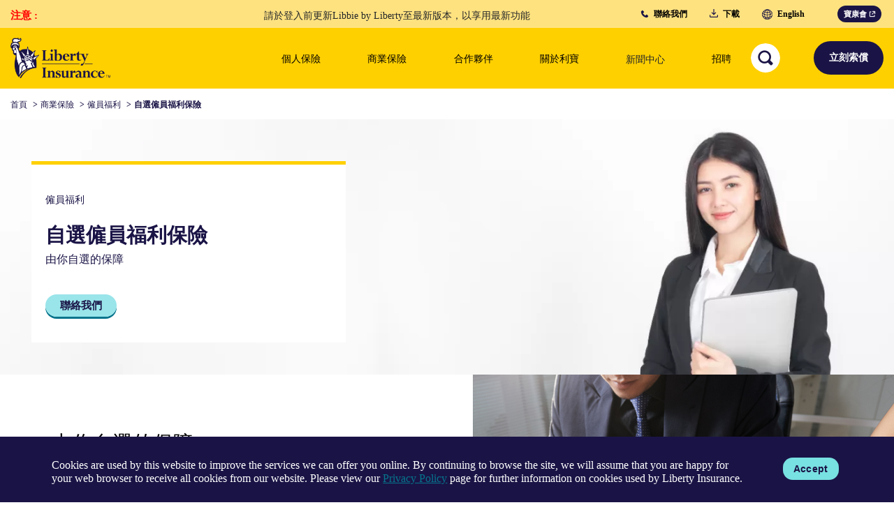

--- FILE ---
content_type: text/html; charset=UTF-8
request_url: https://www.libertyinsurance.com.hk/zh/voluntary-employee-benefits
body_size: 44040
content:
<!DOCTYPE html>
<html lang="zh" dir="ltr" prefix="content: http://purl.org/rss/1.0/modules/content/  dc: http://purl.org/dc/terms/  foaf: http://xmlns.com/foaf/0.1/  og: http://ogp.me/ns#  rdfs: http://www.w3.org/2000/01/rdf-schema#  schema: http://schema.org/  sioc: http://rdfs.org/sioc/ns#  sioct: http://rdfs.org/sioc/types#  skos: http://www.w3.org/2004/02/skos/core#  xsd: http://www.w3.org/2001/XMLSchema# ">
  <head>
    <script>

  function loadDynamicJS(FILE_URL, async = true) {
    let scriptEle = document.createElement("script");
    scriptEle.setAttribute("src", FILE_URL);
    scriptEle.setAttribute("type", "text/javascript");
    scriptEle.setAttribute("async", async);
    document.body.appendChild(scriptEle);
  }

    setTimeout(
      function() {
        try {
          var headerAgent = navigator.userAgentData.brands[2].brand;
        }
        catch(err) {
          var headerAgent = 'no found';
        }
        if( headerAgent.indexOf("Light") == -1 ) {
          var siteKey = "6LcFEaMdAAAAAH90qhFdvxX4uzbpgqaKKK5kuQpR";
          //loadDynamicJS('https://www.googleoptimize.com/optimize.js?id=OPT-NMGSCTX', true);
          loadDynamicJS('https://www.google.com/recaptcha/api.js?render='+siteKey, true);
        }
      }, 2000);

</script>
    <meta charset="utf-8" />
<meta name="description" content="利寶的自選僱員福利保險讓員工在現有保障水平上添加自己所需要的保險產品。擴大他們的醫療和人壽保障。" />
<meta name="keywords" content="利寶自選僱員福利保險, 自選僱員福利保險,僱員福利, 香港保險" />
<link rel="canonical" href="https://www.libertyinsurance.com.hk/zh/voluntary-employee-benefits" />
<meta name="Generator" content="Drupal 10 (https://www.drupal.org)" />
<meta name="MobileOptimized" content="width" />
<meta name="HandheldFriendly" content="true" />
<meta name="viewport" content="width=device-width, initial-scale=1.0" />
<style>div#sliding-popup, div#sliding-popup .eu-cookie-withdraw-banner, .eu-cookie-withdraw-tab {background: #0779bf} div#sliding-popup.eu-cookie-withdraw-wrapper { background: transparent; } #sliding-popup h1, #sliding-popup h2, #sliding-popup h3, #sliding-popup p, #sliding-popup label, #sliding-popup div, .eu-cookie-compliance-more-button, .eu-cookie-compliance-secondary-button, .eu-cookie-withdraw-tab { color: #ffffff;} .eu-cookie-withdraw-tab { border-color: #ffffff;}</style>
<link rel="icon" href="/sites/libertyhk/files/favicon.png" type="image/png" />
<link rel="alternate" hreflang="en" href="https://www.libertyinsurance.com.hk/voluntary-employee-benefits" />
<link rel="alternate" hreflang="zh" href="https://www.libertyinsurance.com.hk/zh/voluntary-employee-benefits" />
<script src="/sites/libertyhk/files/google_tag/gtm_global_new/google_tag.script.js?t9btg2" defer></script>

    <title>自選僱員福利保險 | 利寶國際保險有限公司</title>
    <link rel="stylesheet" media="all" href="/sites/libertyhk/files/css/css_r4j7VykoCQQSlEZD-ruizSik6_uoVUxPELK7bDWuCwk.css?delta=0&amp;language=zh&amp;theme=libertygrmeast&amp;include=eJxtT1sKwzAMu1BojhScxG1NUjvYDqy3Xz629Wcg0AMhUIbSksvCiPnRiYpwKA0ruWiCUkQrCcef2nYVduQacKYi0ggXXaMTcMH4L0wVd5jdA768E7dYdQ7o28eGThnV70MvBPO4r30LAxQOhXHat_4k2-Qxcyc7sQa7zfFaJwzfXoNUjQ" />
<link rel="stylesheet" media="all" href="/sites/libertyhk/files/css/css_DJkIycL0sMgec2UPk9ckFgBmBgUEwq7pSIPe8mixsgA.css?delta=1&amp;language=zh&amp;theme=libertygrmeast&amp;include=eJxtT1sKwzAMu1BojhScxG1NUjvYDqy3Xz629Wcg0AMhUIbSksvCiPnRiYpwKA0ruWiCUkQrCcef2nYVduQacKYi0ggXXaMTcMH4L0wVd5jdA768E7dYdQ7o28eGThnV70MvBPO4r30LAxQOhXHat_4k2-Qxcyc7sQa7zfFaJwzfXoNUjQ" />
<link rel="stylesheet" media="all" href="/sites/libertyhk/files/css/css_QsewBEIiyjvVLYtE2Lj1xCWh8ysOuvT5sM9mqNKJPsg.css?delta=2&amp;language=zh&amp;theme=libertygrmeast&amp;include=eJxtT1sKwzAMu1BojhScxG1NUjvYDqy3Xz629Wcg0AMhUIbSksvCiPnRiYpwKA0ruWiCUkQrCcef2nYVduQacKYi0ggXXaMTcMH4L0wVd5jdA768E7dYdQ7o28eGThnV70MvBPO4r30LAxQOhXHat_4k2-Qxcyc7sQa7zfFaJwzfXoNUjQ" />
<link rel="stylesheet" media="all" href="/sites/libertyhk/files/css/css_sjxWUZRSNASCLJKEr6sgSimpNJgXvd032ElP-ImLML8.css?delta=3&amp;language=zh&amp;theme=libertygrmeast&amp;include=eJxtT1sKwzAMu1BojhScxG1NUjvYDqy3Xz629Wcg0AMhUIbSksvCiPnRiYpwKA0ruWiCUkQrCcef2nYVduQacKYi0ggXXaMTcMH4L0wVd5jdA768E7dYdQ7o28eGThnV70MvBPO4r30LAxQOhXHat_4k2-Qxcyc7sQa7zfFaJwzfXoNUjQ" />
<link rel="stylesheet" media="all" href="https://fonts.googleapis.com/css?family=Roboto&amp;display=swap" />

    
    	
	<style>
	
 
 
:root{--blue:#007bff;--indigo:#6610f2;--purple:#6f42c1;--pink:#e83e8c;--red:#dc3545;--orange:#fd7e14;--yellow:#ffc107;--green:#28a745;--teal:#20c997;--cyan:#17a2b8;--white:#fff;--gray:#6c757d;--gray-dark:#343a40;--primary:#007bff;--secondary:#6c757d;--success:#28a745;--info:#17a2b8;--warning:#ffc107;--danger:#dc3545;--light:#f8f9fa;--dark:#343a40;--breakpoint-xs:0;--breakpoint-sm:576px;--breakpoint-md:768px;--breakpoint-lg:992px;--breakpoint-xl:1200px;--font-family-sans-serif:-apple-system,BlinkMacSystemFont,"Segoe UI",Roboto,"Helvetica Neue",Arial,sans-serif,"Apple Color Emoji","Segoe UI Emoji","Segoe UI Symbol","Noto Color Emoji";--font-family-monospace:SFMono-Regular,Menlo,Monaco,Consolas,"Liberation Mono","Courier New",monospace}*,::after,::before{box-sizing:border-box}html{font-family:sans-serif;line-height:1.15;-webkit-text-size-adjust:100%;-ms-text-size-adjust:100%;-ms-overflow-style:scrollbar;-webkit-tap-highlight-color:transparent}@-ms-viewport{width:device-width}article,aside,figcaption,figure,footer,header,hgroup,main,nav,section{display:block}body{margin:0;font-family:Roboto,-apple-system,BlinkMacSystemFont,"Segoe UI","Helvetica Neue",Arial,sans-serif,"Apple Color Emoji","Segoe UI Emoji","Segoe UI Symbol","Noto Color Emoji";font-size:1rem;font-weight:400;line-height:1.5;color:#212529;text-align:left;background-color:#fff}[tabindex="-1"]:focus{outline:0!important}hr{box-sizing:content-box;height:0;overflow:visible}h1,h2,h3,h4,h5,h6{margin-top:0;margin-bottom:.5rem}p{margin-top:0;margin-bottom:1rem}abbr[data-original-title],abbr[title]{text-decoration:underline;-webkit-text-decoration:underline dotted;text-decoration:underline dotted;cursor:help;border-bottom:0}address{margin-bottom:1rem;font-style:normal;line-height:inherit}dl,ol,ul{margin-top:0;margin-bottom:1rem}ol ol,ol ul,ul ol,ul ul{margin-bottom:0}dt{font-weight:700}dd{margin-bottom:.5rem;margin-left:0}blockquote{margin:0 0 1rem}dfn{font-style:italic}b,strong{font-weight:bolder}small{font-size:80%}sub,sup{position:relative;font-size:75%;line-height:0;vertical-align:baseline}sub{bottom:-.25em}sup{top:-.5em}a{color:#000000;text-decoration:none;background-color:transparent;-webkit-text-decoration-skip:objects}a:hover{color:#000000;}a:not([href]):not([tabindex]){color:inherit;text-decoration:none}a:not([href]):not([tabindex]):focus,a:not([href]):not([tabindex]):hover{color:inherit;text-decoration:none}a:not([href]):not([tabindex]):focus{outline:0}code,kbd,pre,samp{font-family:SFMono-Regular,Menlo,Monaco,Consolas,"Liberation Mono","Courier New",monospace;font-size:1em}pre{margin-top:0;margin-bottom:1rem;overflow:auto;-ms-overflow-style:scrollbar}figure{margin:0 0 1rem}img{vertical-align:middle;border-style:none}svg{overflow:hidden;vertical-align:middle}table{border-collapse:collapse}caption{padding-top:.75rem;padding-bottom:.75rem;color:#6c757d;text-align:left;caption-side:bottom}th{text-align:inherit}label{display:inline-block;margin-bottom:.5rem}button{border-radius:0}button,input,optgroup,select,textarea{margin:0;font-family:inherit;font-size:inherit;line-height:inherit}button,input{overflow:visible}button,select{text-transform:none}[type=reset],[type=submit],button,html [type=button]{-webkit-appearance:button}[type=button]::-moz-focus-inner,[type=reset]::-moz-focus-inner,[type=submit]::-moz-focus-inner,button::-moz-focus-inner{padding:0;border-style:none}input[type=checkbox],input[type=radio]{box-sizing:border-box;padding:0}input[type=date],input[type=datetime-local],input[type=month],input[type=time]{-webkit-appearance:listbox}textarea{overflow:auto;resize:vertical}fieldset{min-width:0;padding:0;margin:0;border:0}legend{display:block;width:100%;max-width:100%;padding:0;margin-bottom:.5rem;font-size:1.5rem;line-height:inherit;color:inherit;white-space:normal}progress{vertical-align:baseline}[type=number]::-webkit-inner-spin-button,[type=number]::-webkit-outer-spin-button{height:auto}[type=search]{outline-offset:-2px;-webkit-appearance:none}[type=search]::-webkit-search-cancel-button,[type=search]::-webkit-search-decoration{-webkit-appearance:none}::-webkit-file-upload-button{font:inherit;-webkit-appearance:button}output{display:inline-block}summary{display:list-item;cursor:pointer}template{display:none}[hidden]{display:none!important}.h1,.h2,.h3,.h4,.h5,.h6,h1,h2,h3,h4,h5,h6{margin-bottom:.5rem;font-family:inherit;font-weight:500;line-height:1.2;color:inherit}.h1,h1{font-size:2.5rem}.h2,h2{font-size:2rem}.h3,h3{font-size:1.75rem}.h4,h4{font-size:1.5rem}.h5,h5{font-size:1.25rem}.h6,h6{font-size:1rem}.lead{font-size:1.25rem;font-weight:300}.display-1{font-size:6rem;font-weight:300;line-height:1.2}.display-2{font-size:5.5rem;font-weight:300;line-height:1.2}.display-3{font-size:4.5rem;font-weight:300;line-height:1.2}.display-4{font-size:3.5rem;font-weight:300;line-height:1.2}hr{margin-top:1rem;margin-bottom:1rem;border:0;border-top:1px solid rgba(0,0,0,.1)}.small,small{font-size:80%;font-weight:400}.mark,mark{padding:.2em;background-color:#fcf8e3}.list-unstyled{padding-left:0;list-style:none}.list-inline{padding-left:0;list-style:none}.list-inline-item{display:inline-block}.list-inline-item:not(:last-child){margin-right:.5rem}.initialism{font-size:90%;text-transform:uppercase}.blockquote{margin-bottom:1rem;font-size:1.25rem}.blockquote-footer{display:block;font-size:80%;color:#6c757d}.blockquote-footer::before{content:"\2014 \00A0"}.img-fluid{max-width:100%;height:auto}.img-thumbnail{padding:.25rem;background-color:#fff;border:1px solid #dee2e6;border-radius:.25rem;max-width:100%;height:auto}.figure{display:inline-block}.figure-img{margin-bottom:.5rem;line-height:1}.figure-caption{font-size:90%;color:#6c757d}code{font-size:87.5%;color:#e83e8c;word-break:break-word}a>code{color:inherit}kbd{padding:.2rem .4rem;font-size:87.5%;color:#fff;background-color:#212529;border-radius:.2rem}kbd kbd{padding:0;font-size:100%;font-weight:700}pre{display:block;font-size:87.5%;color:#212529}pre code{font-size:inherit;color:inherit;word-break:normal}.pre-scrollable{max-height:340px;overflow-y:scroll}.container{width:100%;padding-right:15px;padding-left:15px;margin-right:auto;margin-left:auto}@media (min-width:576px){.container{max-width:540px}}@media (min-width:768px){.container{max-width:720px}}@media (min-width:992px){.container{max-width:960px}}@media (min-width:1200px){.container{max-width:1140px}}.container-fluid{width:100%;padding-right:15px;padding-left:15px;margin-right:auto;margin-left:auto}.row{display:-ms-flexbox;display:flex;-ms-flex-wrap:wrap;flex-wrap:wrap;margin-right:-15px;margin-left:-15px}.no-gutters{margin-right:0;margin-left:0}.no-gutters>.col,.no-gutters>[class*=col-]{padding-right:0;padding-left:0}.col,.col-1,.col-10,.col-11,.col-12,.col-2,.col-3,.col-4,.col-5,.col-6,.col-7,.col-8,.col-9,.col-auto,.col-lg,.col-lg-1,.col-lg-10,.col-lg-11,.col-lg-12,.col-lg-2,.col-lg-3,.col-lg-4,.col-lg-5,.col-lg-6,.col-lg-7,.col-lg-8,.col-lg-9,.col-lg-auto,.col-md,.col-md-1,.col-md-10,.col-md-11,.col-md-12,.col-md-2,.col-md-3,.col-md-4,.col-md-5,.col-md-6,.col-md-7,.col-md-8,.col-md-9,.col-md-auto,.col-sm,.col-sm-1,.col-sm-10,.col-sm-11,.col-sm-12,.col-sm-2,.col-sm-3,.col-sm-4,.col-sm-5,.col-sm-6,.col-sm-7,.col-sm-8,.col-sm-9,.col-sm-auto,.col-xl,.col-xl-1,.col-xl-10,.col-xl-11,.col-xl-12,.col-xl-2,.col-xl-3,.col-xl-4,.col-xl-5,.col-xl-6,.col-xl-7,.col-xl-8,.col-xl-9,.col-xl-auto{position:relative;width:100%;min-height:1px;padding-right:15px;padding-left:15px}.col{-ms-flex-preferred-size:0;flex-basis:0;-ms-flex-positive:1;flex-grow:1;max-width:100%}.col-auto{-ms-flex:0 0 auto;flex:0 0 auto;width:auto;max-width:none}.col-1{-ms-flex:0 0 8.333333%;flex:0 0 8.333333%;max-width:8.333333%}.col-2{-ms-flex:0 0 16.666667%;flex:0 0 16.666667%;max-width:16.666667%}.col-3{-ms-flex:0 0 25%;flex:0 0 25%;max-width:25%}.col-4{-ms-flex:0 0 33.333333%;flex:0 0 33.333333%;max-width:33.333333%}.col-5{-ms-flex:0 0 41.666667%;flex:0 0 41.666667%;max-width:41.666667%}.col-6{-ms-flex:0 0 50%;flex:0 0 50%;max-width:50%}.col-7{-ms-flex:0 0 58.333333%;flex:0 0 58.333333%;max-width:58.333333%}.col-8{-ms-flex:0 0 66.666667%;flex:0 0 66.666667%;max-width:66.666667%}.col-9{-ms-flex:0 0 75%;flex:0 0 75%;max-width:75%}.col-10{-ms-flex:0 0 83.333333%;flex:0 0 83.333333%;max-width:83.333333%}.col-11{-ms-flex:0 0 91.666667%;flex:0 0 91.666667%;max-width:91.666667%}.col-12{-ms-flex:0 0 100%;flex:0 0 100%;max-width:100%}.order-first{-ms-flex-order:-1;order:-1}.order-last{-ms-flex-order:13;order:13}.order-0{-ms-flex-order:0;order:0}.order-1{-ms-flex-order:1;order:1}.order-2{-ms-flex-order:2;order:2}.order-3{-ms-flex-order:3;order:3}.order-4{-ms-flex-order:4;order:4}.order-5{-ms-flex-order:5;order:5}.order-6{-ms-flex-order:6;order:6}.order-7{-ms-flex-order:7;order:7}.order-8{-ms-flex-order:8;order:8}.order-9{-ms-flex-order:9;order:9}.order-10{-ms-flex-order:10;order:10}.order-11{-ms-flex-order:11;order:11}.order-12{-ms-flex-order:12;order:12}.offset-1{margin-left:8.333333%}.offset-2{margin-left:16.666667%}.offset-3{margin-left:25%}.offset-4{margin-left:33.333333%}.offset-5{margin-left:41.666667%}.offset-6{margin-left:50%}.offset-7{margin-left:58.333333%}.offset-8{margin-left:66.666667%}.offset-9{margin-left:75%}.offset-10{margin-left:83.333333%}.offset-11{margin-left:91.666667%}@media (min-width:576px){.col-sm{-ms-flex-preferred-size:0;flex-basis:0;-ms-flex-positive:1;flex-grow:1;max-width:100%}.col-sm-auto{-ms-flex:0 0 auto;flex:0 0 auto;width:auto;max-width:none}.col-sm-1{-ms-flex:0 0 8.333333%;flex:0 0 8.333333%;max-width:8.333333%}.col-sm-2{-ms-flex:0 0 16.666667%;flex:0 0 16.666667%;max-width:16.666667%}.col-sm-3{-ms-flex:0 0 25%;flex:0 0 25%;max-width:25%}.col-sm-4{-ms-flex:0 0 33.333333%;flex:0 0 33.333333%;max-width:33.333333%}.col-sm-5{-ms-flex:0 0 41.666667%;flex:0 0 41.666667%;max-width:41.666667%}.col-sm-6{-ms-flex:0 0 50%;flex:0 0 50%;max-width:50%}.col-sm-7{-ms-flex:0 0 58.333333%;flex:0 0 58.333333%;max-width:58.333333%}.col-sm-8{-ms-flex:0 0 66.666667%;flex:0 0 66.666667%;max-width:66.666667%}.col-sm-9{-ms-flex:0 0 75%;flex:0 0 75%;max-width:75%}.col-sm-10{-ms-flex:0 0 83.333333%;flex:0 0 83.333333%;max-width:83.333333%}.col-sm-11{-ms-flex:0 0 91.666667%;flex:0 0 91.666667%;max-width:91.666667%}.col-sm-12{-ms-flex:0 0 100%;flex:0 0 100%;max-width:100%}.order-sm-first{-ms-flex-order:-1;order:-1}.order-sm-last{-ms-flex-order:13;order:13}.order-sm-0{-ms-flex-order:0;order:0}.order-sm-1{-ms-flex-order:1;order:1}.order-sm-2{-ms-flex-order:2;order:2}.order-sm-3{-ms-flex-order:3;order:3}.order-sm-4{-ms-flex-order:4;order:4}.order-sm-5{-ms-flex-order:5;order:5}.order-sm-6{-ms-flex-order:6;order:6}.order-sm-7{-ms-flex-order:7;order:7}.order-sm-8{-ms-flex-order:8;order:8}.order-sm-9{-ms-flex-order:9;order:9}.order-sm-10{-ms-flex-order:10;order:10}.order-sm-11{-ms-flex-order:11;order:11}.order-sm-12{-ms-flex-order:12;order:12}.offset-sm-0{margin-left:0}.offset-sm-1{margin-left:8.333333%}.offset-sm-2{margin-left:16.666667%}.offset-sm-3{margin-left:25%}.offset-sm-4{margin-left:33.333333%}.offset-sm-5{margin-left:41.666667%}.offset-sm-6{margin-left:50%}.offset-sm-7{margin-left:58.333333%}.offset-sm-8{margin-left:66.666667%}.offset-sm-9{margin-left:75%}.offset-sm-10{margin-left:83.333333%}.offset-sm-11{margin-left:91.666667%}}@media (min-width:768px){.col-md{-ms-flex-preferred-size:0;flex-basis:0;-ms-flex-positive:1;flex-grow:1;max-width:100%}.col-md-auto{-ms-flex:0 0 auto;flex:0 0 auto;width:auto;max-width:none}.col-md-1{-ms-flex:0 0 8.333333%;flex:0 0 8.333333%;max-width:8.333333%}.col-md-2{-ms-flex:0 0 16.666667%;flex:0 0 16.666667%;max-width:16.666667%}.col-md-3{-ms-flex:0 0 25%;flex:0 0 25%;max-width:25%}.col-md-4{-ms-flex:0 0 33.333333%;flex:0 0 33.333333%;max-width:33.333333%}.col-md-5{-ms-flex:0 0 41.666667%;flex:0 0 41.666667%;max-width:41.666667%}.col-md-6{-ms-flex:0 0 50%;flex:0 0 50%;max-width:50%}.col-md-7{-ms-flex:0 0 58.333333%;flex:0 0 58.333333%;max-width:58.333333%}.col-md-8{-ms-flex:0 0 66.666667%;flex:0 0 66.666667%;max-width:66.666667%}.col-md-9{-ms-flex:0 0 75%;flex:0 0 75%;max-width:75%}.col-md-10{-ms-flex:0 0 83.333333%;flex:0 0 83.333333%;max-width:83.333333%}.col-md-11{-ms-flex:0 0 91.666667%;flex:0 0 91.666667%;max-width:91.666667%}.col-md-12{-ms-flex:0 0 100%;flex:0 0 100%;max-width:100%}.order-md-first{-ms-flex-order:-1;order:-1}.order-md-last{-ms-flex-order:13;order:13}.order-md-0{-ms-flex-order:0;order:0}.order-md-1{-ms-flex-order:1;order:1}.order-md-2{-ms-flex-order:2;order:2}.order-md-3{-ms-flex-order:3;order:3}.order-md-4{-ms-flex-order:4;order:4}.order-md-5{-ms-flex-order:5;order:5}.order-md-6{-ms-flex-order:6;order:6}.order-md-7{-ms-flex-order:7;order:7}.order-md-8{-ms-flex-order:8;order:8}.order-md-9{-ms-flex-order:9;order:9}.order-md-10{-ms-flex-order:10;order:10}.order-md-11{-ms-flex-order:11;order:11}.order-md-12{-ms-flex-order:12;order:12}.offset-md-0{margin-left:0}.offset-md-1{margin-left:8.333333%}.offset-md-2{margin-left:16.666667%}.offset-md-3{margin-left:25%}.offset-md-4{margin-left:33.333333%}.offset-md-5{margin-left:41.666667%}.offset-md-6{margin-left:50%}.offset-md-7{margin-left:58.333333%}.offset-md-8{margin-left:66.666667%}.offset-md-9{margin-left:75%}.offset-md-10{margin-left:83.333333%}.offset-md-11{margin-left:91.666667%}}@media (min-width:992px){.col-lg{-ms-flex-preferred-size:0;flex-basis:0;-ms-flex-positive:1;flex-grow:1;max-width:100%}.col-lg-auto{-ms-flex:0 0 auto;flex:0 0 auto;width:auto;max-width:none}.col-lg-1{-ms-flex:0 0 8.333333%;flex:0 0 8.333333%;max-width:8.333333%}.col-lg-2{-ms-flex:0 0 16.666667%;flex:0 0 16.666667%;max-width:16.666667%}.col-lg-3{-ms-flex:0 0 25%;flex:0 0 25%;max-width:25%}.col-lg-4{-ms-flex:0 0 33.333333%;flex:0 0 33.333333%;max-width:33.333333%}.col-lg-5{-ms-flex:0 0 41.666667%;flex:0 0 41.666667%;max-width:41.666667%}.col-lg-6{-ms-flex:0 0 50%;flex:0 0 50%;max-width:50%}.col-lg-7{-ms-flex:0 0 58.333333%;flex:0 0 58.333333%;max-width:58.333333%}.col-lg-8{-ms-flex:0 0 66.666667%;flex:0 0 66.666667%;max-width:66.666667%}.col-lg-9{-ms-flex:0 0 75%;flex:0 0 75%;max-width:75%}.col-lg-10{-ms-flex:0 0 83.333333%;flex:0 0 83.333333%;max-width:83.333333%}.col-lg-11{-ms-flex:0 0 91.666667%;flex:0 0 91.666667%;max-width:91.666667%}.col-lg-12{-ms-flex:0 0 100%;flex:0 0 100%;max-width:100%}.order-lg-first{-ms-flex-order:-1;order:-1}.order-lg-last{-ms-flex-order:13;order:13}.order-lg-0{-ms-flex-order:0;order:0}.order-lg-1{-ms-flex-order:1;order:1}.order-lg-2{-ms-flex-order:2;order:2}.order-lg-3{-ms-flex-order:3;order:3}.order-lg-4{-ms-flex-order:4;order:4}.order-lg-5{-ms-flex-order:5;order:5}.order-lg-6{-ms-flex-order:6;order:6}.order-lg-7{-ms-flex-order:7;order:7}.order-lg-8{-ms-flex-order:8;order:8}.order-lg-9{-ms-flex-order:9;order:9}.order-lg-10{-ms-flex-order:10;order:10}.order-lg-11{-ms-flex-order:11;order:11}.order-lg-12{-ms-flex-order:12;order:12}.offset-lg-0{margin-left:0}.offset-lg-1{margin-left:8.333333%}.offset-lg-2{margin-left:16.666667%}.offset-lg-3{margin-left:25%}.offset-lg-4{margin-left:33.333333%}.offset-lg-5{margin-left:41.666667%}.offset-lg-6{margin-left:50%}.offset-lg-7{margin-left:58.333333%}.offset-lg-8{margin-left:66.666667%}.offset-lg-9{margin-left:75%}.offset-lg-10{margin-left:83.333333%}.offset-lg-11{margin-left:91.666667%}}@media (min-width:1200px){.col-xl{-ms-flex-preferred-size:0;flex-basis:0;-ms-flex-positive:1;flex-grow:1;max-width:100%}.col-xl-auto{-ms-flex:0 0 auto;flex:0 0 auto;width:auto;max-width:none}.col-xl-1{-ms-flex:0 0 8.333333%;flex:0 0 8.333333%;max-width:8.333333%}.col-xl-2{-ms-flex:0 0 16.666667%;flex:0 0 16.666667%;max-width:16.666667%}.col-xl-3{-ms-flex:0 0 25%;flex:0 0 25%;max-width:25%}.col-xl-4{-ms-flex:0 0 33.333333%;flex:0 0 33.333333%;max-width:33.333333%}.col-xl-5{-ms-flex:0 0 41.666667%;flex:0 0 41.666667%;max-width:41.666667%}.col-xl-6{-ms-flex:0 0 50%;flex:0 0 50%;max-width:50%}.col-xl-7{-ms-flex:0 0 58.333333%;flex:0 0 58.333333%;max-width:58.333333%}.col-xl-8{-ms-flex:0 0 66.666667%;flex:0 0 66.666667%;max-width:66.666667%}.col-xl-9{-ms-flex:0 0 75%;flex:0 0 75%;max-width:75%}.col-xl-10{-ms-flex:0 0 83.333333%;flex:0 0 83.333333%;max-width:83.333333%}.col-xl-11{-ms-flex:0 0 91.666667%;flex:0 0 91.666667%;max-width:91.666667%}.col-xl-12{-ms-flex:0 0 100%;flex:0 0 100%;max-width:100%}.order-xl-first{-ms-flex-order:-1;order:-1}.order-xl-last{-ms-flex-order:13;order:13}.order-xl-0{-ms-flex-order:0;order:0}.order-xl-1{-ms-flex-order:1;order:1}.order-xl-2{-ms-flex-order:2;order:2}.order-xl-3{-ms-flex-order:3;order:3}.order-xl-4{-ms-flex-order:4;order:4}.order-xl-5{-ms-flex-order:5;order:5}.order-xl-6{-ms-flex-order:6;order:6}.order-xl-7{-ms-flex-order:7;order:7}.order-xl-8{-ms-flex-order:8;order:8}.order-xl-9{-ms-flex-order:9;order:9}.order-xl-10{-ms-flex-order:10;order:10}.order-xl-11{-ms-flex-order:11;order:11}.order-xl-12{-ms-flex-order:12;order:12}.offset-xl-0{margin-left:0}.offset-xl-1{margin-left:8.333333%}.offset-xl-2{margin-left:16.666667%}.offset-xl-3{margin-left:25%}.offset-xl-4{margin-left:33.333333%}.offset-xl-5{margin-left:41.666667%}.offset-xl-6{margin-left:50%}.offset-xl-7{margin-left:58.333333%}.offset-xl-8{margin-left:66.666667%}.offset-xl-9{margin-left:75%}.offset-xl-10{margin-left:83.333333%}.offset-xl-11{margin-left:91.666667%}}.table{width:100%;margin-bottom:1rem;background-color:transparent}.table td,.table th{padding:.75rem;vertical-align:top;border-top:1px solid #dee2e6}.table thead th{vertical-align:bottom;border-bottom:2px solid #dee2e6}.table tbody+tbody{border-top:2px solid #dee2e6}.table .table{background-color:#fff}.table-sm td,.table-sm th{padding:.3rem}.table-bordered{border:1px solid #dee2e6}.table-bordered td,.table-bordered th{border:1px solid #dee2e6}.table-bordered thead td,.table-bordered thead th{border-bottom-width:2px}.table-borderless tbody+tbody,.table-borderless td,.table-borderless th,.table-borderless thead th{border:0}.table-striped tbody tr:nth-of-type(odd){background-color:rgba(0,0,0,.05)}.table-hover tbody tr:hover{background-color:rgba(0,0,0,.075)}.table-primary,.table-primary>td,.table-primary>th{background-color:#b8daff}.table-hover .table-primary:hover{background-color:#9fcdff}.table-hover .table-primary:hover>td,.table-hover .table-primary:hover>th{background-color:#9fcdff}.table-secondary,.table-secondary>td,.table-secondary>th{background-color:#d6d8db}.table-hover .table-secondary:hover{background-color:#c8cbcf}.table-hover .table-secondary:hover>td,.table-hover .table-secondary:hover>th{background-color:#c8cbcf}.table-success,.table-success>td,.table-success>th{background-color:#c3e6cb}.table-hover .table-success:hover{background-color:#b1dfbb}.table-hover .table-success:hover>td,.table-hover .table-success:hover>th{background-color:#b1dfbb}.table-info,.table-info>td,.table-info>th{background-color:#bee5eb}.table-hover .table-info:hover{background-color:#abdde5}.table-hover .table-info:hover>td,.table-hover .table-info:hover>th{background-color:#abdde5}.table-warning,.table-warning>td,.table-warning>th{background-color:#ffeeba}.table-hover .table-warning:hover{background-color:#ffe8a1}.table-hover .table-warning:hover>td,.table-hover .table-warning:hover>th{background-color:#ffe8a1}.table-danger,.table-danger>td,.table-danger>th{background-color:#f5c6cb}.table-hover .table-danger:hover{background-color:#f1b0b7}.table-hover .table-danger:hover>td,.table-hover .table-danger:hover>th{background-color:#f1b0b7}.table-light,.table-light>td,.table-light>th{background-color:#fdfdfe}.table-hover .table-light:hover{background-color:#ececf6}.table-hover .table-light:hover>td,.table-hover .table-light:hover>th{background-color:#ececf6}.table-dark,.table-dark>td,.table-dark>th{background-color:#c6c8ca}.table-hover .table-dark:hover{background-color:#b9bbbe}.table-hover .table-dark:hover>td,.table-hover .table-dark:hover>th{background-color:#b9bbbe}.table-active,.table-active>td,.table-active>th{background-color:rgba(0,0,0,.075)}.table-hover .table-active:hover{background-color:rgba(0,0,0,.075)}.table-hover .table-active:hover>td,.table-hover .table-active:hover>th{background-color:rgba(0,0,0,.075)}.table .thead-dark th{color:#fff;background-color:#212529;border-color:#32383e}.table .thead-light th{color:#495057;background-color:#e9ecef;border-color:#dee2e6}.table-dark{color:#fff;background-color:#212529}.table-dark td,.table-dark th,.table-dark thead th{border-color:#32383e}.table-dark.table-bordered{border:0}.table-dark.table-striped tbody tr:nth-of-type(odd){background-color:rgba(255,255,255,.05)}.table-dark.table-hover tbody tr:hover{background-color:rgba(255,255,255,.075)}@media (max-width:575.98px){.table-responsive-sm{display:block;width:100%;overflow-x:auto;-webkit-overflow-scrolling:touch;-ms-overflow-style:-ms-autohiding-scrollbar}.table-responsive-sm>.table-bordered{border:0}}@media (max-width:767.98px){.table-responsive-md{display:block;width:100%;overflow-x:auto;-webkit-overflow-scrolling:touch;-ms-overflow-style:-ms-autohiding-scrollbar}.table-responsive-md>.table-bordered{border:0}}@media (max-width:991.98px){.table-responsive-lg{display:block;width:100%;overflow-x:auto;-webkit-overflow-scrolling:touch;-ms-overflow-style:-ms-autohiding-scrollbar}.table-responsive-lg>.table-bordered{border:0}}@media (max-width:1199.98px){.table-responsive-xl{display:block;width:100%;overflow-x:auto;-webkit-overflow-scrolling:touch;-ms-overflow-style:-ms-autohiding-scrollbar}.table-responsive-xl>.table-bordered{border:0}}.table-responsive{display:block;width:100%;overflow-x:auto;-webkit-overflow-scrolling:touch;-ms-overflow-style:-ms-autohiding-scrollbar}.table-responsive>.table-bordered{border:0}.form-control{display:block;width:100%;height:calc(2.25rem + 2px);padding:.375rem .75rem;font-size:1rem;line-height:1.5;color:#495057;background-color:#fff;background-clip:padding-box;border:1px solid #ced4da;border-radius:.25rem;transition:border-color .15s ease-in-out,box-shadow .15s ease-in-out}@media screen and (prefers-reduced-motion:reduce){.form-control{transition:none}}.form-control::-ms-expand{background-color:transparent;border:0}.form-control:focus{color:#495057;background-color:#fff;border-color:#80bdff;outline:0}.form-control::-webkit-input-placeholder{color:#6c757d;opacity:1}.form-control::-moz-placeholder{color:#6c757d;opacity:1}.form-control:-ms-input-placeholder{color:#6c757d;opacity:1}.form-control::-ms-input-placeholder{color:#6c757d;opacity:1}.form-control::placeholder{color:#6c757d;opacity:1}.form-control:disabled,.form-control[readonly]{background-color:#e9ecef;opacity:1}select.form-control:focus::-ms-value{color:#495057;background-color:#fff}.form-control-file,.form-control-range{display:block;width:100%}.col-form-label{padding-top:calc(.375rem + 1px);padding-bottom:calc(.375rem + 1px);margin-bottom:0;font-size:inherit;line-height:1.5}.col-form-label-lg{padding-top:calc(.5rem + 1px);padding-bottom:calc(.5rem + 1px);font-size:1.25rem;line-height:1.5}.col-form-label-sm{padding-top:calc(.25rem + 1px);padding-bottom:calc(.25rem + 1px);font-size:.875rem;line-height:1.5}.form-control-plaintext{display:block;width:100%;padding-top:.375rem;padding-bottom:.375rem;margin-bottom:0;line-height:1.5;color:#212529;background-color:transparent;border:solid transparent;border-width:1px 0}.form-control-plaintext.form-control-lg,.form-control-plaintext.form-control-sm{padding-right:0;padding-left:0}.form-control-sm{height:calc(1.8125rem + 2px);padding:.25rem .5rem;font-size:.875rem;line-height:1.5;border-radius:.2rem}.form-control-lg{height:calc(2.875rem + 2px);padding:.5rem 1rem;font-size:1.25rem;line-height:1.5;border-radius:.3rem}select.form-control[multiple],select.form-control[size]{height:auto}textarea.form-control{height:auto}.form-group{margin-bottom:1rem}.form-text{display:block;margin-top:.25rem}.form-row{display:-ms-flexbox;display:flex;-ms-flex-wrap:wrap;flex-wrap:wrap;margin-right:-5px;margin-left:-5px}.form-row>.col,.form-row>[class*=col-]{padding-right:5px;padding-left:5px}.form-check{position:relative;display:block;padding-left:1.25rem}.form-check-input{position:absolute;margin-top:.3rem;margin-left:-1.25rem}.form-check-input:disabled~.form-check-label{color:#6c757d}.form-check-label{margin-bottom:0}.form-check-inline{display:-ms-inline-flexbox;display:inline-flex;-ms-flex-align:center;align-items:center;padding-left:0;margin-right:.75rem}.form-check-inline .form-check-input{position:static;margin-top:0;margin-right:.3125rem;margin-left:0}.valid-feedback{display:none;width:100%;margin-top:.25rem;font-size:80%;color:#28a745}.valid-tooltip{position:absolute;top:100%;z-index:5;display:none;max-width:100%;padding:.25rem .5rem;margin-top:.1rem;font-size:.875rem;line-height:1.5;color:#fff;background-color:rgba(40,167,69,.9);border-radius:.25rem}.custom-select.is-valid,.form-control.is-valid,.was-validated .custom-select:valid,.was-validated .form-control:valid{border-color:#28a745}.custom-select.is-valid:focus,.form-control.is-valid:focus,.was-validated .custom-select:valid:focus,.was-validated .form-control:valid:focus{border-color:#28a745;box-shadow:0 0 0 .2rem rgba(40,167,69,.25)}.custom-select.is-valid~.valid-feedback,.custom-select.is-valid~.valid-tooltip,.form-control.is-valid~.valid-feedback,.form-control.is-valid~.valid-tooltip,.was-validated .custom-select:valid~.valid-feedback,.was-validated .custom-select:valid~.valid-tooltip,.was-validated .form-control:valid~.valid-feedback,.was-validated .form-control:valid~.valid-tooltip{display:block}.form-control-file.is-valid~.valid-feedback,.form-control-file.is-valid~.valid-tooltip,.was-validated .form-control-file:valid~.valid-feedback,.was-validated .form-control-file:valid~.valid-tooltip{display:block}.form-check-input.is-valid~.form-check-label,.was-validated .form-check-input:valid~.form-check-label{color:#28a745}.form-check-input.is-valid~.valid-feedback,.form-check-input.is-valid~.valid-tooltip,.was-validated .form-check-input:valid~.valid-feedback,.was-validated .form-check-input:valid~.valid-tooltip{display:block}.custom-control-input.is-valid~.custom-control-label,.was-validated .custom-control-input:valid~.custom-control-label{color:#28a745}.custom-control-input.is-valid~.custom-control-label::before,.was-validated .custom-control-input:valid~.custom-control-label::before{background-color:#71dd8a}.custom-control-input.is-valid~.valid-feedback,.custom-control-input.is-valid~.valid-tooltip,.was-validated .custom-control-input:valid~.valid-feedback,.was-validated .custom-control-input:valid~.valid-tooltip{display:block}.custom-control-input.is-valid:checked~.custom-control-label::before,.was-validated .custom-control-input:valid:checked~.custom-control-label::before{background-color:#34ce57}.custom-control-input.is-valid:focus~.custom-control-label::before,.was-validated .custom-control-input:valid:focus~.custom-control-label::before{box-shadow:0 0 0 1px #fff,0 0 0 .2rem rgba(40,167,69,.25)}.custom-file-input.is-valid~.custom-file-label,.was-validated .custom-file-input:valid~.custom-file-label{border-color:#28a745}.custom-file-input.is-valid~.custom-file-label::after,.was-validated .custom-file-input:valid~.custom-file-label::after{border-color:inherit}.custom-file-input.is-valid~.valid-feedback,.custom-file-input.is-valid~.valid-tooltip,.was-validated .custom-file-input:valid~.valid-feedback,.was-validated .custom-file-input:valid~.valid-tooltip{display:block}.custom-file-input.is-valid:focus~.custom-file-label,.was-validated .custom-file-input:valid:focus~.custom-file-label{box-shadow:0 0 0 .2rem rgba(40,167,69,.25)}.invalid-feedback{display:none;width:100%;margin-top:.25rem;font-size:80%;color:#dc3545}.invalid-tooltip{position:absolute;top:100%;z-index:5;display:none;max-width:100%;padding:.25rem .5rem;margin-top:.1rem;font-size:.875rem;line-height:1.5;color:#fff;background-color:rgba(220,53,69,.9);border-radius:.25rem}.custom-select.is-invalid,.form-control.is-invalid,.was-validated .custom-select:invalid,.was-validated .form-control:invalid{border-color:#dc3545}.custom-select.is-invalid:focus,.form-control.is-invalid:focus,.was-validated .custom-select:invalid:focus,.was-validated .form-control:invalid:focus{border-color:#dc3545;box-shadow:0 0 0 .2rem rgba(220,53,69,.25)}.custom-select.is-invalid~.invalid-feedback,.custom-select.is-invalid~.invalid-tooltip,.form-control.is-invalid~.invalid-feedback,.form-control.is-invalid~.invalid-tooltip,.was-validated .custom-select:invalid~.invalid-feedback,.was-validated .custom-select:invalid~.invalid-tooltip,.was-validated .form-control:invalid~.invalid-feedback,.was-validated .form-control:invalid~.invalid-tooltip{display:block}.form-control-file.is-invalid~.invalid-feedback,.form-control-file.is-invalid~.invalid-tooltip,.was-validated .form-control-file:invalid~.invalid-feedback,.was-validated .form-control-file:invalid~.invalid-tooltip{display:block}.form-check-input.is-invalid~.form-check-label,.was-validated .form-check-input:invalid~.form-check-label{color:#dc3545}.form-check-input.is-invalid~.invalid-feedback,.form-check-input.is-invalid~.invalid-tooltip,.was-validated .form-check-input:invalid~.invalid-feedback,.was-validated .form-check-input:invalid~.invalid-tooltip{display:block}.custom-control-input.is-invalid~.custom-control-label,.was-validated .custom-control-input:invalid~.custom-control-label{color:#dc3545}.custom-control-input.is-invalid~.custom-control-label::before,.was-validated .custom-control-input:invalid~.custom-control-label::before{background-color:#efa2a9}.custom-control-input.is-invalid~.invalid-feedback,.custom-control-input.is-invalid~.invalid-tooltip,.was-validated .custom-control-input:invalid~.invalid-feedback,.was-validated .custom-control-input:invalid~.invalid-tooltip{display:block}.custom-control-input.is-invalid:checked~.custom-control-label::before,.was-validated .custom-control-input:invalid:checked~.custom-control-label::before{background-color:#e4606d}.custom-control-input.is-invalid:focus~.custom-control-label::before,.was-validated .custom-control-input:invalid:focus~.custom-control-label::before{box-shadow:0 0 0 1px #fff,0 0 0 .2rem rgba(220,53,69,.25)}.custom-file-input.is-invalid~.custom-file-label,.was-validated .custom-file-input:invalid~.custom-file-label{border-color:#dc3545}.custom-file-input.is-invalid~.custom-file-label::after,.was-validated .custom-file-input:invalid~.custom-file-label::after{border-color:inherit}.custom-file-input.is-invalid~.invalid-feedback,.custom-file-input.is-invalid~.invalid-tooltip,.was-validated .custom-file-input:invalid~.invalid-feedback,.was-validated .custom-file-input:invalid~.invalid-tooltip{display:block}.custom-file-input.is-invalid:focus~.custom-file-label,.was-validated .custom-file-input:invalid:focus~.custom-file-label{box-shadow:0 0 0 .2rem rgba(220,53,69,.25)}.form-inline{display:-ms-flexbox;display:flex;-ms-flex-flow:row wrap;flex-flow:row wrap;-ms-flex-align:center;align-items:center}.form-inline .form-check{width:100%}@media (min-width:576px){.form-inline label{display:-ms-flexbox;display:flex;-ms-flex-align:center;align-items:center;-ms-flex-pack:center;justify-content:center;margin-bottom:0}.form-inline .form-group{display:-ms-flexbox;display:flex;-ms-flex:0 0 auto;flex:0 0 auto;-ms-flex-flow:row wrap;flex-flow:row wrap;-ms-flex-align:center;align-items:center;margin-bottom:0}.form-inline .form-control{display:inline-block;width:auto;vertical-align:middle}.form-inline .form-control-plaintext{display:inline-block}.form-inline .custom-select,.form-inline .input-group{width:auto}.form-inline .form-check{display:-ms-flexbox;display:flex;-ms-flex-align:center;align-items:center;-ms-flex-pack:center;justify-content:center;width:auto;padding-left:0}.form-inline .form-check-input{position:relative;margin-top:0;margin-right:.25rem;margin-left:0}.form-inline .custom-control{-ms-flex-align:center;align-items:center;-ms-flex-pack:center;justify-content:center}.form-inline .custom-control-label{margin-bottom:0}}.btn{display:inline-block;font-weight:400;text-align:center;white-space:nowrap;vertical-align:middle;-webkit-user-select:none;-moz-user-select:none;-ms-user-select:none;user-select:none;border:1px solid transparent;padding:.375rem .75rem;font-size:1rem;line-height:1.5;border-radius:.25rem;transition:color .15s ease-in-out,background-color .15s ease-in-out,border-color .15s ease-in-out,box-shadow .15s ease-in-out}@media screen and (prefers-reduced-motion:reduce){.btn{transition:none}}.btn:focus,.btn:hover{text-decoration:none}.btn.focus,.btn:focus{outline:0;}.btn.disabled,.btn:disabled{opacity:.65}.btn:not(:disabled):not(.disabled){cursor:pointer}a.btn.disabled,fieldset:disabled a.btn{pointer-events:none}.btn-primary{color:#343741;background-color:#ffd000;}.btn-primary:hover{color:#fff;background-color:#1a1446;}.btn-primary.disabled,.btn-primary:disabled{color:#fff;background-color:#007bff;border-color:#007bff}.btn-primary:not(:disabled):not(.disabled).active,.btn-primary:not(:disabled):not(.disabled):active,.show>.btn-primary.dropdown-toggle{color:#fff;background-color:#78e1e1;}.btn-secondary{color:#fff;background-color:#78e1e1;}.btn-secondary:hover{color:#fff;background-color:#5a6268;border-color:#545b62}.btn-secondary.focus,.btn-secondary:focus{box-shadow:0 0 0 .2rem rgba(108,117,125,.5)}.btn-secondary.disabled,.btn-secondary:disabled{color:#fff;background-color:#6c757d;border-color:#6c757d}.btn-secondary:not(:disabled):not(.disabled).active,.btn-secondary:not(:disabled):not(.disabled):active,.show>.btn-secondary.dropdown-toggle{color:#fff;background-color:#545b62;border-color:#4e555b}.btn-secondary:not(:disabled):not(.disabled).active:focus,.btn-secondary:not(:disabled):not(.disabled):active:focus,.show>.btn-secondary.dropdown-toggle:focus{box-shadow:0 0 0 .2rem rgba(108,117,125,.5)}.btn-success{color:#fff;background-color:#28a745;border-color:#28a745}.btn-success:hover{color:#fff;background-color:#218838;border-color:#1e7e34}.btn-success.focus,.btn-success:focus{box-shadow:0 0 0 .2rem rgba(40,167,69,.5)}.btn-success.disabled,.btn-success:disabled{color:#fff;background-color:#28a745;border-color:#28a745}.btn-success:not(:disabled):not(.disabled).active,.btn-success:not(:disabled):not(.disabled):active,.show>.btn-success.dropdown-toggle{color:#fff;background-color:#1e7e34;border-color:#1c7430}.btn-success:not(:disabled):not(.disabled).active:focus,.btn-success:not(:disabled):not(.disabled):active:focus,.show>.btn-success.dropdown-toggle:focus{box-shadow:0 0 0 .2rem rgba(40,167,69,.5)}.btn-info{color:#fff;background-color:#17a2b8;border-color:#17a2b8}.btn-info:hover{color:#fff;background-color:#138496;border-color:#117a8b}.btn-info.focus,.btn-info:focus{box-shadow:0 0 0 .2rem rgba(23,162,184,.5)}.btn-info.disabled,.btn-info:disabled{color:#fff;background-color:#17a2b8;border-color:#17a2b8}.btn-info:not(:disabled):not(.disabled).active,.btn-info:not(:disabled):not(.disabled):active,.show>.btn-info.dropdown-toggle{color:#fff;background-color:#117a8b;border-color:#10707f}.btn-info:not(:disabled):not(.disabled).active:focus,.btn-info:not(:disabled):not(.disabled):active:focus,.show>.btn-info.dropdown-toggle:focus{box-shadow:0 0 0 .2rem rgba(23,162,184,.5)}.btn-warning{color:#212529;background-color:#ffc107;border-color:#ffc107}.btn-warning:hover{color:#212529;background-color:#e0a800;border-color:#d39e00}.btn-warning.focus,.btn-warning:focus{box-shadow:0 0 0 .2rem rgba(255,193,7,.5)}.btn-warning.disabled,.btn-warning:disabled{color:#212529;background-color:#ffc107;border-color:#ffc107}.btn-warning:not(:disabled):not(.disabled).active,.btn-warning:not(:disabled):not(.disabled):active,.show>.btn-warning.dropdown-toggle{color:#212529;background-color:#d39e00;border-color:#c69500}.btn-warning:not(:disabled):not(.disabled).active:focus,.btn-warning:not(:disabled):not(.disabled):active:focus,.show>.btn-warning.dropdown-toggle:focus{box-shadow:0 0 0 .2rem rgba(255,193,7,.5)}.btn-danger{color:#fff;background-color:#dc3545;border-color:#dc3545}.btn-danger:hover{color:#fff;background-color:#c82333;border-color:#bd2130}.btn-danger.focus,.btn-danger:focus{box-shadow:0 0 0 .2rem rgba(220,53,69,.5)}.btn-danger.disabled,.btn-danger:disabled{color:#fff;background-color:#dc3545;border-color:#dc3545}.btn-danger:not(:disabled):not(.disabled).active,.btn-danger:not(:disabled):not(.disabled):active,.show>.btn-danger.dropdown-toggle{color:#fff;background-color:#bd2130;border-color:#b21f2d}.btn-danger:not(:disabled):not(.disabled).active:focus,.btn-danger:not(:disabled):not(.disabled):active:focus,.show>.btn-danger.dropdown-toggle:focus{box-shadow:0 0 0 .2rem rgba(220,53,69,.5)}.btn-light{color:#212529;background-color:#f8f9fa;border-color:#f8f9fa}.btn-light:hover{color:#212529;background-color:#e2e6ea;border-color:#dae0e5}.btn-light.focus,.btn-light:focus{box-shadow:0 0 0 .2rem rgba(248,249,250,.5)}.btn-light.disabled,.btn-light:disabled{color:#212529;background-color:#f8f9fa;border-color:#f8f9fa}.btn-light:not(:disabled):not(.disabled).active,.btn-light:not(:disabled):not(.disabled):active,.show>.btn-light.dropdown-toggle{color:#212529;background-color:#dae0e5;border-color:#d3d9df}.btn-light:not(:disabled):not(.disabled).active:focus,.btn-light:not(:disabled):not(.disabled):active:focus,.show>.btn-light.dropdown-toggle:focus{box-shadow:0 0 0 .2rem rgba(248,249,250,.5)}.btn-dark{color:#fff;background-color:#343a40;border-color:#343a40}.btn-dark:hover{color:#fff;background-color:#23272b;border-color:#1d2124}.btn-dark.focus,.btn-dark:focus{box-shadow:0 0 0 .2rem rgba(52,58,64,.5)}.btn-dark.disabled,.btn-dark:disabled{color:#fff;background-color:#343a40;border-color:#343a40}.btn-dark:not(:disabled):not(.disabled).active,.btn-dark:not(:disabled):not(.disabled):active,.show>.btn-dark.dropdown-toggle{color:#fff;background-color:#1d2124;border-color:#171a1d}.btn-dark:not(:disabled):not(.disabled).active:focus,.btn-dark:not(:disabled):not(.disabled):active:focus,.show>.btn-dark.dropdown-toggle:focus{box-shadow:0 0 0 .2rem rgba(52,58,64,.5)}.btn-outline-primary{color:#007bff;background-color:transparent;background-image:none;border-color:#007bff}.btn-outline-primary:hover{color:#fff;background-color:#007bff;border-color:#007bff}.btn-outline-primary.focus,.btn-outline-primary:focus{box-shadow:0 0 0 .2rem rgba(0,123,255,.5)}.btn-outline-primary.disabled,.btn-outline-primary:disabled{color:#007bff;background-color:transparent}.btn-outline-primary:not(:disabled):not(.disabled).active,.btn-outline-primary:not(:disabled):not(.disabled):active,.show>.btn-outline-primary.dropdown-toggle{color:#fff;background-color:#007bff;border-color:#007bff}.btn-outline-primary:not(:disabled):not(.disabled).active:focus,.btn-outline-primary:not(:disabled):not(.disabled):active:focus,.show>.btn-outline-primary.dropdown-toggle:focus{box-shadow:0 0 0 .2rem rgba(0,123,255,.5)}.btn-outline-secondary{color:#6c757d;background-color:transparent;background-image:none;border-color:#6c757d}.btn-outline-secondary:hover{color:#fff;background-color:#6c757d;border-color:#6c757d}.btn-outline-secondary.focus,.btn-outline-secondary:focus{box-shadow:0 0 0 .2rem rgba(108,117,125,.5)}.btn-outline-secondary.disabled,.btn-outline-secondary:disabled{color:#6c757d;background-color:transparent}.btn-outline-secondary:not(:disabled):not(.disabled).active,.btn-outline-secondary:not(:disabled):not(.disabled):active,.show>.btn-outline-secondary.dropdown-toggle{color:#fff;background-color:#6c757d;border-color:#6c757d}.btn-outline-secondary:not(:disabled):not(.disabled).active:focus,.btn-outline-secondary:not(:disabled):not(.disabled):active:focus,.show>.btn-outline-secondary.dropdown-toggle:focus{box-shadow:0 0 0 .2rem rgba(108,117,125,.5)}.btn-outline-success{color:#28a745;background-color:transparent;background-image:none;border-color:#28a745}.btn-outline-success:hover{color:#fff;background-color:#28a745;border-color:#28a745}.btn-outline-success.focus,.btn-outline-success:focus{box-shadow:0 0 0 .2rem rgba(40,167,69,.5)}.btn-outline-success.disabled,.btn-outline-success:disabled{color:#28a745;background-color:transparent}.btn-outline-success:not(:disabled):not(.disabled).active,.btn-outline-success:not(:disabled):not(.disabled):active,.show>.btn-outline-success.dropdown-toggle{color:#fff;background-color:#28a745;border-color:#28a745}.btn-outline-success:not(:disabled):not(.disabled).active:focus,.btn-outline-success:not(:disabled):not(.disabled):active:focus,.show>.btn-outline-success.dropdown-toggle:focus{box-shadow:0 0 0 .2rem rgba(40,167,69,.5)}.btn-outline-info{color:#17a2b8;background-color:transparent;background-image:none;border-color:#17a2b8}.btn-outline-info:hover{color:#fff;background-color:#17a2b8;border-color:#17a2b8}.btn-outline-info.focus,.btn-outline-info:focus{box-shadow:0 0 0 .2rem rgba(23,162,184,.5)}.btn-outline-info.disabled,.btn-outline-info:disabled{color:#17a2b8;background-color:transparent}.btn-outline-info:not(:disabled):not(.disabled).active,.btn-outline-info:not(:disabled):not(.disabled):active,.show>.btn-outline-info.dropdown-toggle{color:#fff;background-color:#17a2b8;border-color:#17a2b8}.btn-outline-info:not(:disabled):not(.disabled).active:focus,.btn-outline-info:not(:disabled):not(.disabled):active:focus,.show>.btn-outline-info.dropdown-toggle:focus{box-shadow:0 0 0 .2rem rgba(23,162,184,.5)}.btn-outline-warning{color:#ffc107;background-color:transparent;background-image:none;border-color:#ffc107}.btn-outline-warning:hover{color:#212529;background-color:#ffc107;border-color:#ffc107}.btn-outline-warning.focus,.btn-outline-warning:focus{box-shadow:0 0 0 .2rem rgba(255,193,7,.5)}.btn-outline-warning.disabled,.btn-outline-warning:disabled{color:#ffc107;background-color:transparent}.btn-outline-warning:not(:disabled):not(.disabled).active,.btn-outline-warning:not(:disabled):not(.disabled):active,.show>.btn-outline-warning.dropdown-toggle{color:#212529;background-color:#ffc107;border-color:#ffc107}.btn-outline-warning:not(:disabled):not(.disabled).active:focus,.btn-outline-warning:not(:disabled):not(.disabled):active:focus,.show>.btn-outline-warning.dropdown-toggle:focus{box-shadow:0 0 0 .2rem rgba(255,193,7,.5)}.btn-outline-danger{color:#dc3545;background-color:transparent;background-image:none;border-color:#dc3545}.btn-outline-danger:hover{color:#fff;background-color:#dc3545;border-color:#dc3545}.btn-outline-danger.focus,.btn-outline-danger:focus{box-shadow:0 0 0 .2rem rgba(220,53,69,.5)}.btn-outline-danger.disabled,.btn-outline-danger:disabled{color:#dc3545;background-color:transparent}.btn-outline-danger:not(:disabled):not(.disabled).active,.btn-outline-danger:not(:disabled):not(.disabled):active,.show>.btn-outline-danger.dropdown-toggle{color:#fff;background-color:#dc3545;border-color:#dc3545}.btn-outline-danger:not(:disabled):not(.disabled).active:focus,.btn-outline-danger:not(:disabled):not(.disabled):active:focus,.show>.btn-outline-danger.dropdown-toggle:focus{box-shadow:0 0 0 .2rem rgba(220,53,69,.5)}.btn-outline-light{color:#f8f9fa;background-color:transparent;background-image:none;border-color:#f8f9fa}.btn-outline-light:hover{color:#212529;background-color:#f8f9fa;border-color:#f8f9fa}.btn-outline-light.focus,.btn-outline-light:focus{box-shadow:0 0 0 .2rem rgba(248,249,250,.5)}.btn-outline-light.disabled,.btn-outline-light:disabled{color:#f8f9fa;background-color:transparent}.btn-outline-light:not(:disabled):not(.disabled).active,.btn-outline-light:not(:disabled):not(.disabled):active,.show>.btn-outline-light.dropdown-toggle{color:#212529;background-color:#f8f9fa;border-color:#f8f9fa}.btn-outline-light:not(:disabled):not(.disabled).active:focus,.btn-outline-light:not(:disabled):not(.disabled):active:focus,.show>.btn-outline-light.dropdown-toggle:focus{box-shadow:0 0 0 .2rem rgba(248,249,250,.5)}.btn-outline-dark{color:#343a40;background-color:transparent;background-image:none;border-color:#343a40}.btn-outline-dark:hover{color:#fff;background-color:#343a40;border-color:#343a40}.btn-outline-dark.focus,.btn-outline-dark:focus{box-shadow:0 0 0 .2rem rgba(52,58,64,.5)}.btn-outline-dark.disabled,.btn-outline-dark:disabled{color:#343a40;background-color:transparent}.btn-outline-dark:not(:disabled):not(.disabled).active,.btn-outline-dark:not(:disabled):not(.disabled):active,.show>.btn-outline-dark.dropdown-toggle{color:#fff;background-color:#343a40;border-color:#343a40}.btn-outline-dark:not(:disabled):not(.disabled).active:focus,.btn-outline-dark:not(:disabled):not(.disabled):active:focus,.show>.btn-outline-dark.dropdown-toggle:focus{box-shadow:0 0 0 .2rem rgba(52,58,64,.5)}.btn-link{font-weight:400;color:#007bff;background-color:transparent}.btn-link:hover{color:#0056b3;text-decoration:underline;background-color:transparent;border-color:transparent}.btn-link.focus,.btn-link:focus{text-decoration:underline;border-color:transparent;box-shadow:none}.btn-link.disabled,.btn-link:disabled{color:#6c757d;pointer-events:none}.btn-group-lg>.btn,.btn-lg{padding:.5rem 1rem;font-size:1.25rem;line-height:1.5;border-radius:.3rem}.btn-group-sm>.btn,.btn-sm{padding:.25rem .5rem;font-size:.875rem;line-height:1.5;border-radius:.2rem}.btn-block{display:block;width:100%}.btn-block+.btn-block{margin-top:.5rem}input[type=button].btn-block,input[type=reset].btn-block,input[type=submit].btn-block{width:100%}.fade{transition:opacity .15s linear}@media screen and (prefers-reduced-motion:reduce){.fade{transition:none}}.fade:not(.show){opacity:0}.collapse:not(.show){display:none}.collapsing{position:relative;height:0;overflow:hidden;transition:height .35s ease}@media screen and (prefers-reduced-motion:reduce){.collapsing{transition:none}}.dropdown,.dropleft,.dropright,.dropup{position:relative}.dropdown-toggle::after{display:inline-block;width:0;height:0;margin-left:.255em;vertical-align:.255em;content:"";border-top:.3em solid;border-right:.3em solid transparent;border-bottom:0;border-left:.3em solid transparent}.dropdown-toggle:empty::after{margin-left:0}.dropdown-menu{position:absolute;top:100%;left:0;z-index:1000;display:none;float:left;min-width:10rem;padding:.5rem 0;margin:.125rem 0 0;font-size:1rem;color:#212529;text-align:left;list-style:none;background-color:#fff;background-clip:padding-box;border:1px solid rgba(0,0,0,.15);border-radius:.25rem}.dropdown-menu-right{right:0;left:auto}.dropup .dropdown-menu{top:auto;bottom:100%;margin-top:0;margin-bottom:.125rem}.dropup .dropdown-toggle::after{display:inline-block;width:0;height:0;margin-left:.255em;vertical-align:.255em;content:"";border-top:0;border-right:.3em solid transparent;border-bottom:.3em solid;border-left:.3em solid transparent}.dropup .dropdown-toggle:empty::after{margin-left:0}.dropright .dropdown-menu{top:0;right:auto;left:100%;margin-top:0;margin-left:.125rem}.dropright .dropdown-toggle::after{display:inline-block;width:0;height:0;margin-left:.255em;vertical-align:.255em;content:"";border-top:.3em solid transparent;border-right:0;border-bottom:.3em solid transparent;border-left:.3em solid}.dropright .dropdown-toggle:empty::after{margin-left:0}.dropright .dropdown-toggle::after{vertical-align:0}.dropleft .dropdown-menu{top:0;right:100%;left:auto;margin-top:0;margin-right:.125rem}.dropleft .dropdown-toggle::after{display:inline-block;width:0;height:0;margin-left:.255em;vertical-align:.255em;content:""}.dropleft .dropdown-toggle::after{display:none}.dropleft .dropdown-toggle::before{display:inline-block;width:0;height:0;margin-right:.255em;vertical-align:.255em;content:"";border-top:.3em solid transparent;border-right:.3em solid;border-bottom:.3em solid transparent}.dropleft .dropdown-toggle:empty::after{margin-left:0}.dropleft .dropdown-toggle::before{vertical-align:0}.dropdown-menu[x-placement^=bottom],.dropdown-menu[x-placement^=left],.dropdown-menu[x-placement^=right],.dropdown-menu[x-placement^=top]{right:auto;bottom:auto}.dropdown-divider{height:0;margin:.5rem 0;overflow:hidden;border-top:1px solid #e9ecef}.dropdown-item{display:block;width:100%;padding:.25rem 1.5rem;clear:both;font-weight:400;color:#212529;text-align:inherit;white-space:nowrap;background-color:transparent;border:0}.dropdown-item:focus,.dropdown-item:hover{color:#16181b;text-decoration:none;background-color:#f8f9fa}.dropdown-item.active,.dropdown-item:active{color:#fff;text-decoration:none;background-color:#007bff}.dropdown-item.disabled,.dropdown-item:disabled{color:#6c757d;background-color:transparent}.dropdown-menu.show{display:block}.dropdown-header{display:block;padding:.5rem 1.5rem;margin-bottom:0;font-size:.875rem;color:#6c757d;white-space:nowrap}.dropdown-item-text{display:block;padding:.25rem 1.5rem;color:#212529}.btn-group,.btn-group-vertical{position:relative;display:-ms-inline-flexbox;display:inline-flex;vertical-align:middle}.btn-group-vertical>.btn,.btn-group>.btn{position:relative;-ms-flex:0 1 auto;flex:0 1 auto}.btn-group-vertical>.btn:hover,.btn-group>.btn:hover{z-index:1}.btn-group-vertical>.btn.active,.btn-group-vertical>.btn:active,.btn-group-vertical>.btn:focus,.btn-group>.btn.active,.btn-group>.btn:active,.btn-group>.btn:focus{z-index:1}.btn-group .btn+.btn,.btn-group .btn+.btn-group,.btn-group .btn-group+.btn,.btn-group .btn-group+.btn-group,.btn-group-vertical .btn+.btn,.btn-group-vertical .btn+.btn-group,.btn-group-vertical .btn-group+.btn,.btn-group-vertical .btn-group+.btn-group{margin-left:-1px}.btn-toolbar{display:-ms-flexbox;display:flex;-ms-flex-wrap:wrap;flex-wrap:wrap;-ms-flex-pack:start;justify-content:flex-start}.btn-toolbar .input-group{width:auto}.btn-group>.btn:first-child{margin-left:0}.btn-group>.btn-group:not(:last-child)>.btn,.btn-group>.btn:not(:last-child):not(.dropdown-toggle){border-top-right-radius:0;border-bottom-right-radius:0}.btn-group>.btn-group:not(:first-child)>.btn,.btn-group>.btn:not(:first-child){border-top-left-radius:0;border-bottom-left-radius:0}.dropdown-toggle-split{padding-right:.5625rem;padding-left:.5625rem}.dropdown-toggle-split::after,.dropright .dropdown-toggle-split::after,.dropup .dropdown-toggle-split::after{margin-left:0}.dropleft .dropdown-toggle-split::before{margin-right:0}.btn-group-sm>.btn+.dropdown-toggle-split,.btn-sm+.dropdown-toggle-split{padding-right:.375rem;padding-left:.375rem}.btn-group-lg>.btn+.dropdown-toggle-split,.btn-lg+.dropdown-toggle-split{padding-right:.75rem;padding-left:.75rem}.btn-group-vertical{-ms-flex-direction:column;flex-direction:column;-ms-flex-align:start;align-items:flex-start;-ms-flex-pack:center;justify-content:center}.btn-group-vertical .btn,.btn-group-vertical .btn-group{width:100%}.btn-group-vertical>.btn+.btn,.btn-group-vertical>.btn+.btn-group,.btn-group-vertical>.btn-group+.btn,.btn-group-vertical>.btn-group+.btn-group{margin-top:-1px;margin-left:0}.btn-group-vertical>.btn-group:not(:last-child)>.btn,.btn-group-vertical>.btn:not(:last-child):not(.dropdown-toggle){border-bottom-right-radius:0;border-bottom-left-radius:0}.btn-group-vertical>.btn-group:not(:first-child)>.btn,.btn-group-vertical>.btn:not(:first-child){border-top-left-radius:0;border-top-right-radius:0}.btn-group-toggle>.btn,.btn-group-toggle>.btn-group>.btn{margin-bottom:0}.btn-group-toggle>.btn input[type=checkbox],.btn-group-toggle>.btn input[type=radio],.btn-group-toggle>.btn-group>.btn input[type=checkbox],.btn-group-toggle>.btn-group>.btn input[type=radio]{position:absolute;clip:rect(0,0,0,0);pointer-events:none}.input-group{position:relative;display:-ms-flexbox;display:flex;-ms-flex-wrap:wrap;flex-wrap:wrap;-ms-flex-align:stretch;align-items:stretch;width:100%}.input-group>.custom-file,.input-group>.custom-select,.input-group>.form-control{position:relative;-ms-flex:1 1 auto;flex:1 1 auto;width:1%;margin-bottom:0}.input-group>.custom-file+.custom-file,.input-group>.custom-file+.custom-select,.input-group>.custom-file+.form-control,.input-group>.custom-select+.custom-file,.input-group>.custom-select+.custom-select,.input-group>.custom-select+.form-control,.input-group>.form-control+.custom-file,.input-group>.form-control+.custom-select,.input-group>.form-control+.form-control{margin-left:-1px}.input-group>.custom-file .custom-file-input:focus~.custom-file-label,.input-group>.custom-select:focus,.input-group>.form-control:focus{z-index:3}.input-group>.custom-file .custom-file-input:focus{z-index:4}.input-group>.custom-select:not(:last-child),.input-group>.form-control:not(:last-child){border-top-right-radius:0;border-bottom-right-radius:0}.input-group>.custom-select:not(:first-child),.input-group>.form-control:not(:first-child){border-top-left-radius:0;border-bottom-left-radius:0}.input-group>.custom-file{display:-ms-flexbox;display:flex;-ms-flex-align:center;align-items:center}.input-group>.custom-file:not(:last-child) .custom-file-label,.input-group>.custom-file:not(:last-child) .custom-file-label::after{border-top-right-radius:0;border-bottom-right-radius:0}.input-group>.custom-file:not(:first-child) .custom-file-label{border-top-left-radius:0;border-bottom-left-radius:0}.input-group-append,.input-group-prepend{display:-ms-flexbox;display:flex}.input-group-append .btn,.input-group-prepend .btn{position:relative;z-index:2}.input-group-append .btn+.btn,.input-group-append .btn+.input-group-text,.input-group-append .input-group-text+.btn,.input-group-append .input-group-text+.input-group-text,.input-group-prepend .btn+.btn,.input-group-prepend .btn+.input-group-text,.input-group-prepend .input-group-text+.btn,.input-group-prepend .input-group-text+.input-group-text{margin-left:-1px}.input-group-prepend{margin-right:-1px}.input-group-append{margin-left:-1px}.input-group-text{display:-ms-flexbox;display:flex;-ms-flex-align:center;align-items:center;padding:.375rem .75rem;margin-bottom:0;font-size:1rem;font-weight:400;line-height:1.5;color:#495057;text-align:center;white-space:nowrap;background-color:#e9ecef;border:1px solid #ced4da;border-radius:.25rem}.input-group-text input[type=checkbox],.input-group-text input[type=radio]{margin-top:0}.input-group-lg>.form-control,.input-group-lg>.input-group-append>.btn,.input-group-lg>.input-group-append>.input-group-text,.input-group-lg>.input-group-prepend>.btn,.input-group-lg>.input-group-prepend>.input-group-text{height:calc(2.875rem + 2px);padding:.5rem 1rem;font-size:1.25rem;line-height:1.5;border-radius:.3rem}.input-group-sm>.form-control,.input-group-sm>.input-group-append>.btn,.input-group-sm>.input-group-append>.input-group-text,.input-group-sm>.input-group-prepend>.btn,.input-group-sm>.input-group-prepend>.input-group-text{height:calc(1.8125rem + 2px);padding:.25rem .5rem;font-size:.875rem;line-height:1.5;border-radius:.2rem}.input-group>.input-group-append:last-child>.btn:not(:last-child):not(.dropdown-toggle),.input-group>.input-group-append:last-child>.input-group-text:not(:last-child),.input-group>.input-group-append:not(:last-child)>.btn,.input-group>.input-group-append:not(:last-child)>.input-group-text,.input-group>.input-group-prepend>.btn,.input-group>.input-group-prepend>.input-group-text{border-top-right-radius:0;border-bottom-right-radius:0}.input-group>.input-group-append>.btn,.input-group>.input-group-append>.input-group-text,.input-group>.input-group-prepend:first-child>.btn:not(:first-child),.input-group>.input-group-prepend:first-child>.input-group-text:not(:first-child),.input-group>.input-group-prepend:not(:first-child)>.btn,.input-group>.input-group-prepend:not(:first-child)>.input-group-text{border-top-left-radius:0;border-bottom-left-radius:0}.custom-control{position:relative;display:block;min-height:1.5rem;padding-left:1.5rem}.custom-control-inline{display:-ms-inline-flexbox;display:inline-flex;margin-right:1rem}.custom-control-input{position:absolute;z-index:-1;opacity:0}.custom-control-input:checked~.custom-control-label::before{color:#fff;background-color:#007bff}.custom-control-input:focus~.custom-control-label::before{box-shadow:0 0 0 1px #fff,0 0 0 .2rem rgba(0,123,255,.25)}.custom-control-input:active~.custom-control-label::before{color:#fff;background-color:#b3d7ff}.custom-control-input:disabled~.custom-control-label{color:#6c757d}.custom-control-input:disabled~.custom-control-label::before{background-color:#e9ecef}.custom-control-label{position:relative;margin-bottom:0}.custom-control-label::before{position:absolute;top:.25rem;left:-1.5rem;display:block;width:1rem;height:1rem;pointer-events:none;content:"";-webkit-user-select:none;-moz-user-select:none;-ms-user-select:none;user-select:none;background-color:#dee2e6}.custom-control-label::after{position:absolute;top:.25rem;left:-1.5rem;display:block;width:1rem;height:1rem;content:"";background-repeat:no-repeat;background-position:center center;background-size:50% 50%}.custom-checkbox .custom-control-label::before{border-radius:.25rem}.custom-checkbox .custom-control-input:checked~.custom-control-label::before{background-color:#007bff}.custom-checkbox .custom-control-input:checked~.custom-control-label::after{background-image:url("data:image/svg+xml;charset=utf8,%3Csvg xmlns='http://www.w3.org/2000/svg' viewBox='0 0 8 8'%3E%3Cpath fill='%23fff' d='M6.564.75l-3.59 3.612-1.538-1.55L0 4.26 2.974 7.25 8 2.193z'/%3E%3C/svg%3E")}.custom-checkbox .custom-control-input:indeterminate~.custom-control-label::before{background-color:#007bff}.custom-checkbox .custom-control-input:indeterminate~.custom-control-label::after{background-image:url("data:image/svg+xml;charset=utf8,%3Csvg xmlns='http://www.w3.org/2000/svg' viewBox='0 0 4 4'%3E%3Cpath stroke='%23fff' d='M0 2h4'/%3E%3C/svg%3E")}.custom-checkbox .custom-control-input:disabled:checked~.custom-control-label::before{background-color:rgba(0,123,255,.5)}.custom-checkbox .custom-control-input:disabled:indeterminate~.custom-control-label::before{background-color:rgba(0,123,255,.5)}.custom-radio .custom-control-label::before{border-radius:50%}.custom-radio .custom-control-input:checked~.custom-control-label::before{background-color:#007bff}.custom-radio .custom-control-input:checked~.custom-control-label::after{background-image:url("data:image/svg+xml;charset=utf8,%3Csvg xmlns='http://www.w3.org/2000/svg' viewBox='-4 -4 8 8'%3E%3Ccircle r='3' fill='%23fff'/%3E%3C/svg%3E")}.custom-radio .custom-control-input:disabled:checked~.custom-control-label::before{background-color:rgba(0,123,255,.5)}.custom-select{display:inline-block;width:100%;height:calc(2.25rem + 2px);padding:.375rem 1.75rem .375rem .75rem;line-height:1.5;color:#495057;vertical-align:middle;background:#fff url("data:image/svg+xml;charset=utf8,%3Csvg xmlns='http://www.w3.org/2000/svg' viewBox='0 0 4 5'%3E%3Cpath fill='%23343a40' d='M2 0L0 2h4zm0 5L0 3h4z'/%3E%3C/svg%3E") no-repeat right .75rem center;background-size:8px 10px;border:1px solid #ced4da;border-radius:.25rem;-webkit-appearance:none;-moz-appearance:none;appearance:none}.custom-select:focus{border-color:#80bdff;outline:0;box-shadow:0 0 0 .2rem rgba(128,189,255,.5)}.custom-select:focus::-ms-value{color:#495057;background-color:#fff}.custom-select[multiple],.custom-select[size]:not([size="1"]){height:auto;padding-right:.75rem;background-image:none}.custom-select:disabled{color:#6c757d;background-color:#e9ecef}.custom-select::-ms-expand{opacity:0}.custom-select-sm{height:calc(1.8125rem + 2px);padding-top:.375rem;padding-bottom:.375rem;font-size:75%}.custom-select-lg{height:calc(2.875rem + 2px);padding-top:.375rem;padding-bottom:.375rem;font-size:125%}.custom-file{position:relative;display:inline-block;width:100%;height:calc(2.25rem + 2px);margin-bottom:0}.custom-file-input{position:relative;z-index:2;width:100%;height:calc(2.25rem + 2px);margin:0;opacity:0}.custom-file-input:focus~.custom-file-label{border-color:#80bdff;box-shadow:0 0 0 .2rem rgba(0,123,255,.25)}.custom-file-input:focus~.custom-file-label::after{border-color:#80bdff}.custom-file-input:disabled~.custom-file-label{background-color:#e9ecef}.custom-file-input:lang(en)~.custom-file-label::after{content:"Browse"}.custom-file-label{position:absolute;top:0;right:0;left:0;z-index:1;height:calc(2.25rem + 2px);padding:.375rem .75rem;line-height:1.5;color:#495057;background-color:#fff;border:1px solid #ced4da;border-radius:.25rem}.custom-file-label::after{position:absolute;top:0;right:0;bottom:0;z-index:3;display:block;height:2.25rem;padding:.375rem .75rem;line-height:1.5;color:#495057;content:"Browse";background-color:#e9ecef;border-left:1px solid #ced4da;border-radius:0 .25rem .25rem 0}.custom-range{width:100%;padding-left:0;background-color:transparent;-webkit-appearance:none;-moz-appearance:none;appearance:none}.custom-range:focus{outline:0}.custom-range:focus::-webkit-slider-thumb{box-shadow:0 0 0 1px #fff,0 0 0 .2rem rgba(0,123,255,.25)}.custom-range:focus::-moz-range-thumb{box-shadow:0 0 0 1px #fff,0 0 0 .2rem rgba(0,123,255,.25)}.custom-range:focus::-ms-thumb{box-shadow:0 0 0 1px #fff,0 0 0 .2rem rgba(0,123,255,.25)}.custom-range::-moz-focus-outer{border:0}.custom-range::-webkit-slider-thumb{width:1rem;height:1rem;margin-top:-.25rem;background-color:#007bff;border:0;border-radius:1rem;transition:background-color .15s ease-in-out,border-color .15s ease-in-out,box-shadow .15s ease-in-out;-webkit-appearance:none;appearance:none}@media screen and (prefers-reduced-motion:reduce){.custom-range::-webkit-slider-thumb{transition:none}}.custom-range::-webkit-slider-thumb:active{background-color:#b3d7ff}.custom-range::-webkit-slider-runnable-track{width:100%;height:.5rem;color:transparent;cursor:pointer;background-color:#dee2e6;border-color:transparent;border-radius:1rem}.custom-range::-moz-range-thumb{width:1rem;height:1rem;background-color:#007bff;border:0;border-radius:1rem;transition:background-color .15s ease-in-out,border-color .15s ease-in-out,box-shadow .15s ease-in-out;-moz-appearance:none;appearance:none}@media screen and (prefers-reduced-motion:reduce){.custom-range::-moz-range-thumb{transition:none}}.custom-range::-moz-range-thumb:active{background-color:#b3d7ff}.custom-range::-moz-range-track{width:100%;height:.5rem;color:transparent;cursor:pointer;background-color:#dee2e6;border-color:transparent;border-radius:1rem}.custom-range::-ms-thumb{width:1rem;height:1rem;margin-top:0;margin-right:.2rem;margin-left:.2rem;background-color:#007bff;border:0;border-radius:1rem;transition:background-color .15s ease-in-out,border-color .15s ease-in-out,box-shadow .15s ease-in-out;appearance:none}@media screen and (prefers-reduced-motion:reduce){.custom-range::-ms-thumb{transition:none}}.custom-range::-ms-thumb:active{background-color:#b3d7ff}.custom-range::-ms-track{width:100%;height:.5rem;color:transparent;cursor:pointer;background-color:transparent;border-color:transparent;border-width:.5rem}.custom-range::-ms-fill-lower{background-color:#dee2e6;border-radius:1rem}.custom-range::-ms-fill-upper{margin-right:15px;background-color:#dee2e6;border-radius:1rem}.custom-control-label::before,.custom-file-label,.custom-select{transition:background-color .15s ease-in-out,border-color .15s ease-in-out,box-shadow .15s ease-in-out}@media screen and (prefers-reduced-motion:reduce){.custom-control-label::before,.custom-file-label,.custom-select{transition:none}}.nav{display:-ms-flexbox;display:flex;-ms-flex-wrap:wrap;flex-wrap:wrap;padding-left:0;margin-bottom:0;list-style:none}.nav-link{display:block;padding:.5rem 1rem}.nav-link:focus,.nav-link:hover{text-decoration:none}.nav-link.disabled{color:#6c757d}.nav-tabs{border-bottom:1px solid #dee2e6}.nav-tabs .nav-item{margin-bottom:-1px}.nav-tabs .nav-link{border:1px solid transparent;border-top-left-radius:.25rem;border-top-right-radius:.25rem}.nav-tabs .nav-link:focus,.nav-tabs .nav-link:hover{border-color:#e9ecef #e9ecef #dee2e6}.nav-tabs .nav-link.disabled{color:#6c757d;background-color:transparent;border-color:transparent}.nav-tabs .nav-item.show .nav-link,.nav-tabs .nav-link.active{color:#495057;background-color:#fff;border-color:#dee2e6 #dee2e6 #fff}.nav-tabs .dropdown-menu{margin-top:-1px;border-top-left-radius:0;border-top-right-radius:0}.nav-pills .nav-link{border-radius:.25rem}.nav-pills .nav-link.active,.nav-pills .show>.nav-link{color:#fff;background-color:#007bff}.nav-fill .nav-item{-ms-flex:1 1 auto;flex:1 1 auto;text-align:center}.nav-justified .nav-item{-ms-flex-preferred-size:0;flex-basis:0;-ms-flex-positive:1;flex-grow:1;text-align:center}.tab-content>.tab-pane{display:none}.tab-content>.active{display:block}.navbar{position:relative;display:-ms-flexbox;display:flex;-ms-flex-wrap:wrap;flex-wrap:wrap;-ms-flex-align:center;align-items:center;-ms-flex-pack:justify;justify-content:space-between;padding:.5rem 1rem}.navbar>.container,.navbar>.container-fluid{display:-ms-flexbox;display:flex;-ms-flex-wrap:wrap;flex-wrap:wrap;-ms-flex-align:center;align-items:center;-ms-flex-pack:justify;justify-content:space-between}.navbar-brand{display:inline-block;padding-top:.3125rem;padding-bottom:.3125rem;margin-right:1rem;font-size:1.25rem;line-height:inherit;white-space:nowrap}.navbar-brand:focus,.navbar-brand:hover{text-decoration:none}.navbar-nav{display:-ms-flexbox;display:flex;-ms-flex-direction:column;flex-direction:column;padding-left:0;margin-bottom:0;list-style:none}.navbar-nav .nav-link{padding-right:0;padding-left:0}.navbar-nav .dropdown-menu{position:static;float:none}.navbar-text{display:inline-block;padding-top:.5rem;padding-bottom:.5rem}.navbar-collapse{-ms-flex-preferred-size:100%;flex-basis:100%;-ms-flex-positive:1;flex-grow:1;-ms-flex-align:center;align-items:center}.navbar-toggler{padding:.25rem .75rem;font-size:1.25rem;line-height:1;background-color:transparent;border:1px solid transparent;border-radius:.25rem}.navbar-toggler:focus,.navbar-toggler:hover{text-decoration:none}.navbar-toggler:not(:disabled):not(.disabled){cursor:pointer}.navbar-toggler-icon{display:inline-block;width:1.5em;height:1.5em;vertical-align:middle;content:"";background:no-repeat center center;background-size:100% 100%}@media (max-width:575.98px){.navbar-expand-sm>.container,.navbar-expand-sm>.container-fluid{padding-right:0;padding-left:0}}@media (min-width:576px){.navbar-expand-sm{-ms-flex-flow:row nowrap;flex-flow:row nowrap;-ms-flex-pack:start;justify-content:flex-start}.navbar-expand-sm .navbar-nav{-ms-flex-direction:row;flex-direction:row}.navbar-expand-sm .navbar-nav .dropdown-menu{position:absolute}.navbar-expand-sm .navbar-nav .nav-link{padding-right:.5rem;padding-left:.5rem}.navbar-expand-sm>.container,.navbar-expand-sm>.container-fluid{-ms-flex-wrap:nowrap;flex-wrap:nowrap}.navbar-expand-sm .navbar-collapse{display:-ms-flexbox!important;display:flex!important;-ms-flex-preferred-size:auto;flex-basis:auto}.navbar-expand-sm .navbar-toggler{display:none}}@media (max-width:767.98px){.navbar-expand-md>.container,.navbar-expand-md>.container-fluid{padding-right:0;padding-left:0}}@media (min-width:768px){.navbar-expand-md{-ms-flex-flow:row nowrap;flex-flow:row nowrap;-ms-flex-pack:start;justify-content:flex-start}.navbar-expand-md .navbar-nav{-ms-flex-direction:row;flex-direction:row}.navbar-expand-md .navbar-nav .dropdown-menu{position:absolute}.navbar-expand-md .navbar-nav .nav-link{padding-right:.5rem;padding-left:.5rem}.navbar-expand-md>.container,.navbar-expand-md>.container-fluid{-ms-flex-wrap:nowrap;flex-wrap:nowrap}.navbar-expand-md .navbar-collapse{display:-ms-flexbox!important;display:flex!important;-ms-flex-preferred-size:auto;flex-basis:auto}.navbar-expand-md .navbar-toggler{display:none}}@media (max-width:991.98px){.navbar-expand-lg>.container,.navbar-expand-lg>.container-fluid{padding-right:0;padding-left:0}}@media (min-width:992px){.navbar-expand-lg{-ms-flex-flow:row nowrap;flex-flow:row nowrap;-ms-flex-pack:start;justify-content:flex-start}.navbar-expand-lg .navbar-nav{-ms-flex-direction:row;flex-direction:row}.navbar-expand-lg .navbar-nav .dropdown-menu{position:absolute}.navbar-expand-lg .navbar-nav .nav-link{padding-right:.5rem;padding-left:.5rem}.navbar-expand-lg>.container,.navbar-expand-lg>.container-fluid{-ms-flex-wrap:nowrap;flex-wrap:nowrap}.navbar-expand-lg .navbar-collapse{display:-ms-flexbox!important;display:flex!important;-ms-flex-preferred-size:auto;flex-basis:auto}.navbar-expand-lg .navbar-toggler{display:none}}@media (max-width:1199.98px){.navbar-expand-xl>.container,.navbar-expand-xl>.container-fluid{padding-right:0;padding-left:0}}@media (min-width:1200px){.navbar-expand-xl{-ms-flex-flow:row nowrap;flex-flow:row nowrap;-ms-flex-pack:start;justify-content:flex-start}.navbar-expand-xl .navbar-nav{-ms-flex-direction:row;flex-direction:row}.navbar-expand-xl .navbar-nav .dropdown-menu{position:absolute}.navbar-expand-xl .navbar-nav .nav-link{padding-right:.5rem;padding-left:.5rem}.navbar-expand-xl>.container,.navbar-expand-xl>.container-fluid{-ms-flex-wrap:nowrap;flex-wrap:nowrap}.navbar-expand-xl .navbar-collapse{display:-ms-flexbox!important;display:flex!important;-ms-flex-preferred-size:auto;flex-basis:auto}.navbar-expand-xl .navbar-toggler{display:none}}.navbar-expand{-ms-flex-flow:row nowrap;flex-flow:row nowrap;-ms-flex-pack:start;justify-content:flex-start}.navbar-expand>.container,.navbar-expand>.container-fluid{padding-right:0;padding-left:0}.navbar-expand .navbar-nav{-ms-flex-direction:row;flex-direction:row}.navbar-expand .navbar-nav .dropdown-menu{position:absolute}.navbar-expand .navbar-nav .nav-link{padding-right:.5rem;padding-left:.5rem}.navbar-expand>.container,.navbar-expand>.container-fluid{-ms-flex-wrap:nowrap;flex-wrap:nowrap}.navbar-expand .navbar-collapse{display:-ms-flexbox!important;display:flex!important;-ms-flex-preferred-size:auto;flex-basis:auto}.navbar-expand .navbar-toggler{display:none}.navbar-light .navbar-brand{color:rgba(0,0,0,.9)}.navbar-light .navbar-brand:focus,.navbar-light .navbar-brand:hover{color:rgba(0,0,0,.9)}.navbar-light .navbar-nav .nav-link{color:rgba(0,0,0,.5)}.navbar-light .navbar-nav .nav-link:focus,.navbar-light .navbar-nav .nav-link:hover{color:rgba(0,0,0,.7)}.navbar-light .navbar-nav .nav-link.disabled{color:rgba(0,0,0,.3)}.navbar-light .navbar-nav .active>.nav-link,.navbar-light .navbar-nav .nav-link.active,.navbar-light .navbar-nav .nav-link.show,.navbar-light .navbar-nav .show>.nav-link{color:rgba(0,0,0,.9)}.navbar-light .navbar-toggler{color:rgba(0,0,0,.5);border-color:rgba(0,0,0,.1)}.navbar-light .navbar-toggler-icon{background-image:url("data:image/svg+xml;charset=utf8,%3Csvg viewBox='0 0 30 30' xmlns='http://www.w3.org/2000/svg'%3E%3Cpath stroke='rgba(0, 0, 0, 0.5)' stroke-width='2' stroke-linecap='round' stroke-miterlimit='10' d='M4 7h22M4 15h22M4 23h22'/%3E%3C/svg%3E")}.navbar-light .navbar-text{color:rgba(0,0,0,.5)}.navbar-light .navbar-text a{color:rgba(0,0,0,.9)}.navbar-light .navbar-text a:focus,.navbar-light .navbar-text a:hover{color:rgba(0,0,0,.9)}.navbar-dark .navbar-brand{color:#fff}.navbar-dark .navbar-brand:focus,.navbar-dark .navbar-brand:hover{color:#fff}.navbar-dark .navbar-nav .nav-link{color:rgba(255,255,255,.5)}.navbar-dark .navbar-nav .nav-link:focus,.navbar-dark .navbar-nav .nav-link:hover{color:rgba(255,255,255,.75)}.navbar-dark .navbar-nav .nav-link.disabled{color:rgba(255,255,255,.25)}.navbar-dark .navbar-nav .active>.nav-link,.navbar-dark .navbar-nav .nav-link.active,.navbar-dark .navbar-nav .nav-link.show,.navbar-dark .navbar-nav .show>.nav-link{color:#fff}.navbar-dark .navbar-toggler{color:rgba(255,255,255,.5);border-color:rgba(255,255,255,.1)}.navbar-dark .navbar-toggler-icon{background-image:url("data:image/svg+xml;charset=utf8,%3Csvg viewBox='0 0 30 30' xmlns='http://www.w3.org/2000/svg'%3E%3Cpath stroke='rgba(255, 255, 255, 0.5)' stroke-width='2' stroke-linecap='round' stroke-miterlimit='10' d='M4 7h22M4 15h22M4 23h22'/%3E%3C/svg%3E")}.navbar-dark .navbar-text{color:rgba(255,255,255,.5)}.navbar-dark .navbar-text a{color:#fff}.navbar-dark .navbar-text a:focus,.navbar-dark .navbar-text a:hover{color:#fff}.card{position:relative;display:-ms-flexbox;display:flex;-ms-flex-direction:column;flex-direction:column;min-width:0;word-wrap:break-word;background-color:#fff;background-clip:border-box;border:1px solid rgba(0,0,0,.125);border-radius:.25rem}.card>hr{margin-right:0;margin-left:0}.card>.list-group:first-child .list-group-item:first-child{border-top-left-radius:.25rem;border-top-right-radius:.25rem}.card>.list-group:last-child .list-group-item:last-child{border-bottom-right-radius:.25rem;border-bottom-left-radius:.25rem}.card-body{-ms-flex:1 1 auto;flex:1 1 auto;padding:1.25rem}.card-title{margin-bottom:.75rem}.card-subtitle{margin-top:-.375rem;margin-bottom:0}.card-text:last-child{margin-bottom:0}.card-link:hover{text-decoration:none}.card-link+.card-link{margin-left:1.25rem}.card-header{padding:.75rem 1.25rem;margin-bottom:0;background-color:rgba(0,0,0,.03);border-bottom:1px solid rgba(0,0,0,.125)}.card-header:first-child{border-radius:calc(.25rem - 1px) calc(.25rem - 1px) 0 0}.card-header+.list-group .list-group-item:first-child{border-top:0}.card-footer{padding:.75rem 1.25rem;background-color:rgba(0,0,0,.03);border-top:1px solid rgba(0,0,0,.125)}.card-footer:last-child{border-radius:0 0 calc(.25rem - 1px) calc(.25rem - 1px)}.card-header-tabs{margin-right:-.625rem;margin-bottom:-.75rem;margin-left:-.625rem;border-bottom:0}.card-header-pills{margin-right:-.625rem;margin-left:-.625rem}.card-img-overlay{position:absolute;top:0;right:0;bottom:0;left:0;padding:1.25rem}.card-img{width:100%;border-radius:calc(.25rem - 1px)}.card-img-top{width:100%;border-top-left-radius:calc(.25rem - 1px);border-top-right-radius:calc(.25rem - 1px)}.card-img-bottom{width:100%;border-bottom-right-radius:calc(.25rem - 1px);border-bottom-left-radius:calc(.25rem - 1px)}.card-deck{display:-ms-flexbox;display:flex;-ms-flex-direction:column;flex-direction:column}.card-deck .card{margin-bottom:15px}@media (min-width:576px){.card-deck{-ms-flex-flow:row wrap;flex-flow:row wrap;margin-right:-15px;margin-left:-15px}.card-deck .card{display:-ms-flexbox;display:flex;-ms-flex:1 0 0%;flex:1 0 0%;-ms-flex-direction:column;flex-direction:column;margin-right:15px;margin-bottom:0;margin-left:15px}}.card-group{display:-ms-flexbox;display:flex;-ms-flex-direction:column;flex-direction:column}.card-group>.card{margin-bottom:15px}@media (min-width:576px){.card-group{-ms-flex-flow:row wrap;flex-flow:row wrap}.card-group>.card{-ms-flex:1 0 0%;flex:1 0 0%;margin-bottom:0}.card-group>.card+.card{margin-left:0;border-left:0}.card-group>.card:first-child{border-top-right-radius:0;border-bottom-right-radius:0}.card-group>.card:first-child .card-header,.card-group>.card:first-child .card-img-top{border-top-right-radius:0}.card-group>.card:first-child .card-footer,.card-group>.card:first-child .card-img-bottom{border-bottom-right-radius:0}.card-group>.card:last-child{border-top-left-radius:0;border-bottom-left-radius:0}.card-group>.card:last-child .card-header,.card-group>.card:last-child .card-img-top{border-top-left-radius:0}.card-group>.card:last-child .card-footer,.card-group>.card:last-child .card-img-bottom{border-bottom-left-radius:0}.card-group>.card:only-child{border-radius:.25rem}.card-group>.card:only-child .card-header,.card-group>.card:only-child .card-img-top{border-top-left-radius:.25rem;border-top-right-radius:.25rem}.card-group>.card:only-child .card-footer,.card-group>.card:only-child .card-img-bottom{border-bottom-right-radius:.25rem;border-bottom-left-radius:.25rem}.card-group>.card:not(:first-child):not(:last-child):not(:only-child){border-radius:0}.card-group>.card:not(:first-child):not(:last-child):not(:only-child) .card-footer,.card-group>.card:not(:first-child):not(:last-child):not(:only-child) .card-header,.card-group>.card:not(:first-child):not(:last-child):not(:only-child) .card-img-bottom,.card-group>.card:not(:first-child):not(:last-child):not(:only-child) .card-img-top{border-radius:0}}.card-columns .card{margin-bottom:.75rem}@media (min-width:576px){.card-columns{-webkit-column-count:3;-moz-column-count:3;column-count:3;-webkit-column-gap:1.25rem;-moz-column-gap:1.25rem;column-gap:1.25rem;orphans:1;widows:1}.card-columns .card{display:inline-block;width:100%}}.accordion .card:not(:first-of-type):not(:last-of-type){border-bottom:0;border-radius:0}.accordion .card:not(:first-of-type) .card-header:first-child{border-radius:0}.accordion .card:first-of-type{border-bottom:0;border-bottom-right-radius:0;border-bottom-left-radius:0}.accordion .card:last-of-type{border-top-left-radius:0;border-top-right-radius:0}.breadcrumb{display:-ms-flexbox;display:flex;-ms-flex-wrap:wrap;flex-wrap:wrap;padding:.75rem 1rem;margin-bottom:1rem;list-style:none;background-color:#e9ecef;border-radius:.25rem}.breadcrumb-item+.breadcrumb-item{padding-left:.5rem}.breadcrumb-item+.breadcrumb-item::before{display:inline-block;padding-right:.5rem;color:#6c757d;content:"/"}.breadcrumb-item+.breadcrumb-item:hover::before{text-decoration:underline}.breadcrumb-item+.breadcrumb-item:hover::before{text-decoration:none}.breadcrumb-item.active{color:#6c757d}.pagination{display:-ms-flexbox;display:flex;padding-left:0;list-style:none;border-radius:.25rem}.page-link{position:relative;display:block;padding:.5rem .75rem;margin-left:-1px;line-height:1.25;color:#007bff;background-color:#fff;border:1px solid #dee2e6}.page-link:hover{z-index:2;color:#0056b3;text-decoration:none;background-color:#e9ecef;border-color:#dee2e6}.page-link:focus{z-index:2;outline:0;box-shadow:0 0 0 .2rem rgba(0,123,255,.25)}.page-link:not(:disabled):not(.disabled){cursor:pointer}.page-item:first-child .page-link{margin-left:0;border-top-left-radius:.25rem;border-bottom-left-radius:.25rem}.page-item:last-child .page-link{border-top-right-radius:.25rem;border-bottom-right-radius:.25rem}.page-item.active .page-link{z-index:1;color:#fff;background-color:#007bff;border-color:#007bff}.page-item.disabled .page-link{color:#6c757d;pointer-events:none;cursor:auto;background-color:#fff;border-color:#dee2e6}.pagination-lg .page-link{padding:.75rem 1.5rem;font-size:1.25rem;line-height:1.5}.pagination-lg .page-item:first-child .page-link{border-top-left-radius:.3rem;border-bottom-left-radius:.3rem}.pagination-lg .page-item:last-child .page-link{border-top-right-radius:.3rem;border-bottom-right-radius:.3rem}.pagination-sm .page-link{padding:.25rem .5rem;font-size:.875rem;line-height:1.5}.pagination-sm .page-item:first-child .page-link{border-top-left-radius:.2rem;border-bottom-left-radius:.2rem}.pagination-sm .page-item:last-child .page-link{border-top-right-radius:.2rem;border-bottom-right-radius:.2rem}.badge{display:inline-block;padding:.25em .4em;font-size:75%;font-weight:700;line-height:1;text-align:center;white-space:nowrap;vertical-align:baseline;border-radius:.25rem}.badge:empty{display:none}.btn .badge{position:relative;top:-1px}.badge-pill{padding-right:.6em;padding-left:.6em;border-radius:10rem}.badge-primary{color:#fff;background-color:#007bff}.badge-primary[href]:focus,.badge-primary[href]:hover{color:#fff;text-decoration:none;background-color:#0062cc}.badge-secondary{color:#fff;background-color:#6c757d}.badge-secondary[href]:focus,.badge-secondary[href]:hover{color:#fff;text-decoration:none;background-color:#545b62}.badge-success{color:#fff;background-color:#28a745}.badge-success[href]:focus,.badge-success[href]:hover{color:#fff;text-decoration:none;background-color:#1e7e34}.badge-info{color:#fff;background-color:#17a2b8}.badge-info[href]:focus,.badge-info[href]:hover{color:#fff;text-decoration:none;background-color:#117a8b}.badge-warning{color:#212529;background-color:#ffc107}.badge-warning[href]:focus,.badge-warning[href]:hover{color:#212529;text-decoration:none;background-color:#d39e00}.badge-danger{color:#fff;background-color:#dc3545}.badge-danger[href]:focus,.badge-danger[href]:hover{color:#fff;text-decoration:none;background-color:#bd2130}.badge-light{color:#212529;background-color:#f8f9fa}.badge-light[href]:focus,.badge-light[href]:hover{color:#212529;text-decoration:none;background-color:#dae0e5}.badge-dark{color:#fff;background-color:#343a40}.badge-dark[href]:focus,.badge-dark[href]:hover{color:#fff;text-decoration:none;background-color:#1d2124}.jumbotron{padding:2rem 1rem;margin-bottom:2rem;background-color:#e9ecef;border-radius:.3rem}@media (min-width:576px){.jumbotron{padding:4rem 2rem}}.jumbotron-fluid{padding-right:0;padding-left:0;border-radius:0}.alert{position:relative;padding:.75rem 1.25rem;margin-bottom:1rem;border:1px solid transparent;border-radius:.25rem}.alert-heading{color:inherit}.alert-link{font-weight:700}.alert-dismissible{padding-right:4rem}.alert-dismissible .close{position:absolute;top:0;right:0;padding:.75rem 1.25rem;color:inherit}.alert-primary{color:#004085;background-color:#cce5ff;border-color:#b8daff}.alert-primary hr{border-top-color:#9fcdff}.alert-primary .alert-link{color:#002752}.alert-secondary{color:#383d41;background-color:#e2e3e5;border-color:#d6d8db}.alert-secondary hr{border-top-color:#c8cbcf}.alert-secondary .alert-link{color:#202326}.alert-success{color:#155724;background-color:#d4edda;border-color:#c3e6cb}.alert-success hr{border-top-color:#b1dfbb}.alert-success .alert-link{color:#0b2e13}.alert-info{color:#0c5460;background-color:#d1ecf1;border-color:#bee5eb}.alert-info hr{border-top-color:#abdde5}.alert-info .alert-link{color:#062c33}.alert-warning{color:#856404;background-color:#fff3cd;border-color:#ffeeba}.alert-warning hr{border-top-color:#ffe8a1}.alert-warning .alert-link{color:#533f03}.alert-danger{color:#721c24;background-color:#f8d7da;border-color:#f5c6cb}.alert-danger hr{border-top-color:#f1b0b7}.alert-danger .alert-link{color:#491217}.alert-light{color:#818182;background-color:#fefefe;border-color:#fdfdfe}.alert-light hr{border-top-color:#ececf6}.alert-light .alert-link{color:#686868}.alert-dark{color:#1b1e21;background-color:#d6d8d9;border-color:#c6c8ca}.alert-dark hr{border-top-color:#b9bbbe}.alert-dark .alert-link{color:#040505}@-webkit-keyframes progress-bar-stripes{from{background-position:1rem 0}to{background-position:0 0}}@keyframes progress-bar-stripes{from{background-position:1rem 0}to{background-position:0 0}}.progress{display:-ms-flexbox;display:flex;height:1rem;overflow:hidden;font-size:.75rem;background-color:#e9ecef;border-radius:.25rem}.progress-bar{display:-ms-flexbox;display:flex;-ms-flex-direction:column;flex-direction:column;-ms-flex-pack:center;justify-content:center;color:#fff;text-align:center;white-space:nowrap;background-color:#007bff;transition:width .6s ease}@media screen and (prefers-reduced-motion:reduce){.progress-bar{transition:none}}.progress-bar-striped{background-image:linear-gradient(45deg,rgba(255,255,255,.15) 25%,transparent 25%,transparent 50%,rgba(255,255,255,.15) 50%,rgba(255,255,255,.15) 75%,transparent 75%,transparent);background-size:1rem 1rem}.progress-bar-animated{-webkit-animation:progress-bar-stripes 1s linear infinite;animation:progress-bar-stripes 1s linear infinite}.media{display:-ms-flexbox;display:flex;-ms-flex-align:start;align-items:flex-start}.media-body{-ms-flex:1;flex:1}.list-group{display:-ms-flexbox;display:flex;-ms-flex-direction:column;flex-direction:column;padding-left:0;margin-bottom:0}.list-group-item-action{width:100%;color:#495057;text-align:inherit}.list-group-item-action:focus,.list-group-item-action:hover{color:#495057;text-decoration:none;background-color:#f8f9fa}.list-group-item-action:active{color:#212529;background-color:#e9ecef}.list-group-item{position:relative;display:block;padding:.75rem 1.25rem;margin-bottom:-1px;background-color:#fff;border:1px solid rgba(0,0,0,.125)}.list-group-item:first-child{border-top-left-radius:.25rem;border-top-right-radius:.25rem}.list-group-item:last-child{margin-bottom:0;border-bottom-right-radius:.25rem;border-bottom-left-radius:.25rem}.list-group-item:focus,.list-group-item:hover{z-index:1;text-decoration:none}.list-group-item.disabled,.list-group-item:disabled{color:#6c757d;background-color:#fff}.list-group-item.active{z-index:2;color:#fff;background-color:#007bff;border-color:#007bff}.list-group-flush .list-group-item{border-right:0;border-left:0;border-radius:0}.list-group-flush:first-child .list-group-item:first-child{border-top:0}.list-group-flush:last-child .list-group-item:last-child{border-bottom:0}.list-group-item-primary{color:#004085;background-color:#b8daff}.list-group-item-primary.list-group-item-action:focus,.list-group-item-primary.list-group-item-action:hover{color:#004085;background-color:#9fcdff}.list-group-item-primary.list-group-item-action.active{color:#fff;background-color:#004085;border-color:#004085}.list-group-item-secondary{color:#383d41;background-color:#d6d8db}.list-group-item-secondary.list-group-item-action:focus,.list-group-item-secondary.list-group-item-action:hover{color:#383d41;background-color:#c8cbcf}.list-group-item-secondary.list-group-item-action.active{color:#fff;background-color:#383d41;border-color:#383d41}.list-group-item-success{color:#155724;background-color:#c3e6cb}.list-group-item-success.list-group-item-action:focus,.list-group-item-success.list-group-item-action:hover{color:#155724;background-color:#b1dfbb}.list-group-item-success.list-group-item-action.active{color:#fff;background-color:#155724;border-color:#155724}.list-group-item-info{color:#0c5460;background-color:#bee5eb}.list-group-item-info.list-group-item-action:focus,.list-group-item-info.list-group-item-action:hover{color:#0c5460;background-color:#abdde5}.list-group-item-info.list-group-item-action.active{color:#fff;background-color:#0c5460;border-color:#0c5460}.list-group-item-warning{color:#856404;background-color:#ffeeba}.list-group-item-warning.list-group-item-action:focus,.list-group-item-warning.list-group-item-action:hover{color:#856404;background-color:#ffe8a1}.list-group-item-warning.list-group-item-action.active{color:#fff;background-color:#856404;border-color:#856404}.list-group-item-danger{color:#721c24;background-color:#f5c6cb}.list-group-item-danger.list-group-item-action:focus,.list-group-item-danger.list-group-item-action:hover{color:#721c24;background-color:#f1b0b7}.list-group-item-danger.list-group-item-action.active{color:#fff;background-color:#721c24;border-color:#721c24}.list-group-item-light{color:#818182;background-color:#fdfdfe}.list-group-item-light.list-group-item-action:focus,.list-group-item-light.list-group-item-action:hover{color:#818182;background-color:#ececf6}.list-group-item-light.list-group-item-action.active{color:#fff;background-color:#818182;border-color:#818182}.list-group-item-dark{color:#1b1e21;background-color:#c6c8ca}.list-group-item-dark.list-group-item-action:focus,.list-group-item-dark.list-group-item-action:hover{color:#1b1e21;background-color:#b9bbbe}.list-group-item-dark.list-group-item-action.active{color:#fff;background-color:#1b1e21;border-color:#1b1e21}.close{float:right;font-size:1.5rem;font-weight:700;line-height:1;color:#000;text-shadow:0 1px 0 #fff;opacity:.5}.close:not(:disabled):not(.disabled){cursor:pointer}.close:not(:disabled):not(.disabled):focus,.close:not(:disabled):not(.disabled):hover{color:#000;text-decoration:none;opacity:.75}button.close{padding:0;background-color:transparent;border:0;-webkit-appearance:none}.modal-open{overflow:hidden}.modal-open .modal{overflow-x:hidden;overflow-y:auto}.modal{position:fixed;top:0;right:0;bottom:0;left:0;z-index:1050;display:none;overflow:hidden;outline:0}.modal-dialog{position:relative;width:auto;margin:.5rem;pointer-events:none}.modal.fade .modal-dialog{transition:-webkit-transform .3s ease-out;transition:transform .3s ease-out;transition:transform .3s ease-out,-webkit-transform .3s ease-out;-webkit-transform:translate(0,-25%);transform:translate(0,-25%)}@media screen and (prefers-reduced-motion:reduce){.modal.fade .modal-dialog{transition:none}}.modal.show .modal-dialog{-webkit-transform:translate(0,0);transform:translate(0,0)}.modal-dialog-centered{display:-ms-flexbox;display:flex;-ms-flex-align:center;align-items:center;min-height:calc(100% - (.5rem * 2))}.modal-dialog-centered::before{display:block;height:calc(100vh - (.5rem * 2));content:""}.modal-content{position:relative;display:-ms-flexbox;display:flex;-ms-flex-direction:column;flex-direction:column;width:100%;pointer-events:auto;background-color:#fff;background-clip:padding-box;border:1px solid rgba(0,0,0,.2);border-radius:.3rem;outline:0}.modal-backdrop{position:fixed;top:0;right:0;bottom:0;left:0;z-index:1040;background-color:#000}.modal-backdrop.fade{opacity:0}.modal-backdrop.show{opacity:.5}.modal-header{display:-ms-flexbox;display:flex;-ms-flex-align:start;align-items:flex-start;-ms-flex-pack:justify;justify-content:space-between;padding:1rem;border-bottom:1px solid #e9ecef;border-top-left-radius:.3rem;border-top-right-radius:.3rem}.modal-header .close{padding:1rem;margin:-1rem -1rem -1rem auto}.modal-title{margin-bottom:0;line-height:1.5}.modal-body{position:relative;-ms-flex:1 1 auto;flex:1 1 auto;padding:1rem}.modal-footer{display:-ms-flexbox;display:flex;-ms-flex-align:center;align-items:center;-ms-flex-pack:end;justify-content:flex-end;padding:1rem;border-top:1px solid #e9ecef}.modal-footer>:not(:first-child){margin-left:.25rem}.modal-footer>:not(:last-child){margin-right:.25rem}.modal-scrollbar-measure{position:absolute;top:-9999px;width:50px;height:50px;overflow:scroll}@media (min-width:576px){.modal-dialog{max-width:500px;margin:1.75rem auto}.modal-dialog-centered{min-height:calc(100% - (1.75rem * 2))}.modal-dialog-centered::before{height:calc(100vh - (1.75rem * 2))}.modal-sm{max-width:300px}}@media (min-width:992px){.modal-lg{max-width:800px}}.tooltip{position:absolute;z-index:1070;display:block;margin:0;font-family:-apple-system,BlinkMacSystemFont,"Segoe UI",Roboto,"Helvetica Neue",Arial,sans-serif,"Apple Color Emoji","Segoe UI Emoji","Segoe UI Symbol","Noto Color Emoji";font-style:normal;font-weight:400;line-height:1.5;text-align:left;text-align:start;text-decoration:none;text-shadow:none;text-transform:none;letter-spacing:normal;word-break:normal;word-spacing:normal;white-space:normal;line-break:auto;font-size:.875rem;word-wrap:break-word;opacity:0}.tooltip.show{opacity:.9}.tooltip .arrow{position:absolute;display:block;width:.8rem;height:.4rem}.tooltip .arrow::before{position:absolute;content:"";border-color:transparent;border-style:solid}.bs-tooltip-auto[x-placement^=top],.bs-tooltip-top{padding:.4rem 0}.bs-tooltip-auto[x-placement^=top] .arrow,.bs-tooltip-top .arrow{bottom:0}.bs-tooltip-auto[x-placement^=top] .arrow::before,.bs-tooltip-top .arrow::before{top:0;border-width:.4rem .4rem 0;border-top-color:#000}.bs-tooltip-auto[x-placement^=right],.bs-tooltip-right{padding:0 .4rem}.bs-tooltip-auto[x-placement^=right] .arrow,.bs-tooltip-right .arrow{left:0;width:.4rem;height:.8rem}.bs-tooltip-auto[x-placement^=right] .arrow::before,.bs-tooltip-right .arrow::before{right:0;border-width:.4rem .4rem .4rem 0;border-right-color:#000}.bs-tooltip-auto[x-placement^=bottom],.bs-tooltip-bottom{padding:.4rem 0}.bs-tooltip-auto[x-placement^=bottom] .arrow,.bs-tooltip-bottom .arrow{top:0}.bs-tooltip-auto[x-placement^=bottom] .arrow::before,.bs-tooltip-bottom .arrow::before{bottom:0;border-width:0 .4rem .4rem;border-bottom-color:#000}.bs-tooltip-auto[x-placement^=left],.bs-tooltip-left{padding:0 .4rem}.bs-tooltip-auto[x-placement^=left] .arrow,.bs-tooltip-left .arrow{right:0;width:.4rem;height:.8rem}.bs-tooltip-auto[x-placement^=left] .arrow::before,.bs-tooltip-left .arrow::before{left:0;border-width:.4rem 0 .4rem .4rem;border-left-color:#000}.tooltip-inner{max-width:200px;padding:.25rem .5rem;color:#fff;text-align:center;background-color:#000;border-radius:.25rem}.popover{position:absolute;top:0;left:0;z-index:1060;display:block;max-width:276px;font-family:-apple-system,BlinkMacSystemFont,"Segoe UI",Roboto,"Helvetica Neue",Arial,sans-serif,"Apple Color Emoji","Segoe UI Emoji","Segoe UI Symbol","Noto Color Emoji";font-style:normal;font-weight:400;line-height:1.5;text-align:left;text-align:start;text-decoration:none;text-shadow:none;text-transform:none;letter-spacing:normal;word-break:normal;word-spacing:normal;white-space:normal;line-break:auto;font-size:.875rem;word-wrap:break-word;background-color:#fff;background-clip:padding-box;border:1px solid rgba(0,0,0,.2);border-radius:.3rem}.popover .arrow{position:absolute;display:block;width:1rem;height:.5rem;margin:0 .3rem}.popover .arrow::after,.popover .arrow::before{position:absolute;display:block;content:"";border-color:transparent;border-style:solid}.bs-popover-auto[x-placement^=top],.bs-popover-top{margin-bottom:.5rem}.bs-popover-auto[x-placement^=top] .arrow,.bs-popover-top .arrow{bottom:calc((.5rem + 1px) * -1)}.bs-popover-auto[x-placement^=top] .arrow::after,.bs-popover-auto[x-placement^=top] .arrow::before,.bs-popover-top .arrow::after,.bs-popover-top .arrow::before{border-width:.5rem .5rem 0}.bs-popover-auto[x-placement^=top] .arrow::before,.bs-popover-top .arrow::before{bottom:0;border-top-color:rgba(0,0,0,.25)}.bs-popover-auto[x-placement^=top] .arrow::after,.bs-popover-top .arrow::after{bottom:1px;border-top-color:#fff}.bs-popover-auto[x-placement^=right],.bs-popover-right{margin-left:.5rem}.bs-popover-auto[x-placement^=right] .arrow,.bs-popover-right .arrow{left:calc((.5rem + 1px) * -1);width:.5rem;height:1rem;margin:.3rem 0}.bs-popover-auto[x-placement^=right] .arrow::after,.bs-popover-auto[x-placement^=right] .arrow::before,.bs-popover-right .arrow::after,.bs-popover-right .arrow::before{border-width:.5rem .5rem .5rem 0}.bs-popover-auto[x-placement^=right] .arrow::before,.bs-popover-right .arrow::before{left:0;border-right-color:rgba(0,0,0,.25)}.bs-popover-auto[x-placement^=right] .arrow::after,.bs-popover-right .arrow::after{left:1px;border-right-color:#fff}.bs-popover-auto[x-placement^=bottom],.bs-popover-bottom{margin-top:.5rem}.bs-popover-auto[x-placement^=bottom] .arrow,.bs-popover-bottom .arrow{top:calc((.5rem + 1px) * -1)}.bs-popover-auto[x-placement^=bottom] .arrow::after,.bs-popover-auto[x-placement^=bottom] .arrow::before,.bs-popover-bottom .arrow::after,.bs-popover-bottom .arrow::before{border-width:0 .5rem .5rem .5rem}.bs-popover-auto[x-placement^=bottom] .arrow::before,.bs-popover-bottom .arrow::before{top:0;border-bottom-color:rgba(0,0,0,.25)}.bs-popover-auto[x-placement^=bottom] .arrow::after,.bs-popover-bottom .arrow::after{top:1px;border-bottom-color:#fff}.bs-popover-auto[x-placement^=bottom] .popover-header::before,.bs-popover-bottom .popover-header::before{position:absolute;top:0;left:50%;display:block;width:1rem;margin-left:-.5rem;content:"";border-bottom:1px solid #f7f7f7}.bs-popover-auto[x-placement^=left],.bs-popover-left{margin-right:.5rem}.bs-popover-auto[x-placement^=left] .arrow,.bs-popover-left .arrow{right:calc((.5rem + 1px) * -1);width:.5rem;height:1rem;margin:.3rem 0}.bs-popover-auto[x-placement^=left] .arrow::after,.bs-popover-auto[x-placement^=left] .arrow::before,.bs-popover-left .arrow::after,.bs-popover-left .arrow::before{border-width:.5rem 0 .5rem .5rem}.bs-popover-auto[x-placement^=left] .arrow::before,.bs-popover-left .arrow::before{right:0;border-left-color:rgba(0,0,0,.25)}.bs-popover-auto[x-placement^=left] .arrow::after,.bs-popover-left .arrow::after{right:1px;border-left-color:#fff}.popover-header{padding:.5rem .75rem;margin-bottom:0;font-size:1rem;color:inherit;background-color:#f7f7f7;border-bottom:1px solid #ebebeb;border-top-left-radius:calc(.3rem - 1px);border-top-right-radius:calc(.3rem - 1px)}.popover-header:empty{display:none}.popover-body{padding:.5rem .75rem;color:#212529}.carousel{position:relative}.carousel-inner{position:relative;width:100%;overflow:hidden}.carousel-item{position:relative;display:none;-ms-flex-align:center;align-items:center;width:100%;-webkit-backface-visibility:hidden;backface-visibility:hidden;-webkit-perspective:1000px;perspective:1000px}.carousel-item-next,.carousel-item-prev,.carousel-item.active{display:block;transition:-webkit-transform .6s ease;transition:transform .6s ease;transition:transform .6s ease,-webkit-transform .6s ease}@media screen and (prefers-reduced-motion:reduce){.carousel-item-next,.carousel-item-prev,.carousel-item.active{transition:none}}.carousel-item-next,.carousel-item-prev{position:absolute;top:0}.carousel-item-next.carousel-item-left,.carousel-item-prev.carousel-item-right{-webkit-transform:translateX(0);transform:translateX(0)}@supports ((-webkit-transform-style:preserve-3d) or (transform-style:preserve-3d)){.carousel-item-next.carousel-item-left,.carousel-item-prev.carousel-item-right{-webkit-transform:translate3d(0,0,0);transform:translate3d(0,0,0)}}.active.carousel-item-right,.carousel-item-next{-webkit-transform:translateX(100%);transform:translateX(100%)}@supports ((-webkit-transform-style:preserve-3d) or (transform-style:preserve-3d)){.active.carousel-item-right,.carousel-item-next{-webkit-transform:translate3d(100%,0,0);transform:translate3d(100%,0,0)}}.active.carousel-item-left,.carousel-item-prev{-webkit-transform:translateX(-100%);transform:translateX(-100%)}@supports ((-webkit-transform-style:preserve-3d) or (transform-style:preserve-3d)){.active.carousel-item-left,.carousel-item-prev{-webkit-transform:translate3d(-100%,0,0);transform:translate3d(-100%,0,0)}}.carousel-fade .carousel-item{opacity:0;transition-duration:.6s;transition-property:opacity}.carousel-fade .carousel-item-next.carousel-item-left,.carousel-fade .carousel-item-prev.carousel-item-right,.carousel-fade .carousel-item.active{opacity:1}.carousel-fade .active.carousel-item-left,.carousel-fade .active.carousel-item-right{opacity:0}.carousel-fade .active.carousel-item-left,.carousel-fade .active.carousel-item-prev,.carousel-fade .carousel-item-next,.carousel-fade .carousel-item-prev,.carousel-fade .carousel-item.active{-webkit-transform:translateX(0);transform:translateX(0)}@supports ((-webkit-transform-style:preserve-3d) or (transform-style:preserve-3d)){.carousel-fade .active.carousel-item-left,.carousel-fade .active.carousel-item-prev,.carousel-fade .carousel-item-next,.carousel-fade .carousel-item-prev,.carousel-fade .carousel-item.active{-webkit-transform:translate3d(0,0,0);transform:translate3d(0,0,0)}}.carousel-control-next,.carousel-control-prev{position:absolute;top:0;bottom:0;display:-ms-flexbox;display:flex;-ms-flex-align:center;align-items:center;-ms-flex-pack:center;justify-content:center;width:15%;color:#fff;text-align:center;opacity:.5}.carousel-control-next:focus,.carousel-control-next:hover,.carousel-control-prev:focus,.carousel-control-prev:hover{color:#fff;text-decoration:none;outline:0;opacity:.9}.carousel-control-prev{left:0}.carousel-control-next{right:0}.carousel-control-next-icon,.carousel-control-prev-icon{display:inline-block;width:20px;height:20px;background:transparent no-repeat center center;background-size:100% 100%}.carousel-control-prev-icon{background-image:url("data:image/svg+xml;charset=utf8,%3Csvg xmlns='http://www.w3.org/2000/svg' fill='%23fff' viewBox='0 0 8 8'%3E%3Cpath d='M5.25 0l-4 4 4 4 1.5-1.5-2.5-2.5 2.5-2.5-1.5-1.5z'/%3E%3C/svg%3E")}.carousel-control-next-icon{background-image:url("data:image/svg+xml;charset=utf8,%3Csvg xmlns='http://www.w3.org/2000/svg' fill='%23fff' viewBox='0 0 8 8'%3E%3Cpath d='M2.75 0l-1.5 1.5 2.5 2.5-2.5 2.5 1.5 1.5 4-4-4-4z'/%3E%3C/svg%3E")}.carousel-indicators{position:absolute;right:0;bottom:10px;left:0;z-index:15;display:-ms-flexbox;display:flex;-ms-flex-pack:center;justify-content:center;padding-left:0;margin-right:15%;margin-left:15%;list-style:none}.carousel-indicators li{position:relative;-ms-flex:0 1 auto;flex:0 1 auto;width:30px;height:3px;margin-right:3px;margin-left:3px;text-indent:-999px;cursor:pointer;background-color:rgba(255,255,255,.5)}.carousel-indicators li::before{position:absolute;top:-10px;left:0;display:inline-block;width:100%;height:10px;content:""}.carousel-indicators li::after{position:absolute;bottom:-10px;left:0;display:inline-block;width:100%;height:10px;content:""}.carousel-indicators .active{background-color:#fff}.carousel-caption{position:absolute;right:15%;bottom:20px;left:15%;z-index:10;padding-top:20px;padding-bottom:20px;color:#fff;text-align:center}.align-baseline{vertical-align:baseline!important}.align-top{vertical-align:top!important}.align-middle{vertical-align:middle!important}.align-bottom{vertical-align:bottom!important}.align-text-bottom{vertical-align:text-bottom!important}.align-text-top{vertical-align:text-top!important}.bg-primary{background-color:#007bff!important}a.bg-primary:focus,a.bg-primary:hover,button.bg-primary:focus,button.bg-primary:hover{background-color:#0062cc!important}.bg-secondary{background-color:#6c757d!important}a.bg-secondary:focus,a.bg-secondary:hover,button.bg-secondary:focus,button.bg-secondary:hover{background-color:#545b62!important}.bg-success{background-color:#28a745!important}a.bg-success:focus,a.bg-success:hover,button.bg-success:focus,button.bg-success:hover{background-color:#1e7e34!important}.bg-info{background-color:#17a2b8!important}a.bg-info:focus,a.bg-info:hover,button.bg-info:focus,button.bg-info:hover{background-color:#117a8b!important}.bg-warning{background-color:#ffc107!important}a.bg-warning:focus,a.bg-warning:hover,button.bg-warning:focus,button.bg-warning:hover{background-color:#d39e00!important}.bg-danger{background-color:#dc3545!important}a.bg-danger:focus,a.bg-danger:hover,button.bg-danger:focus,button.bg-danger:hover{background-color:#bd2130!important}.bg-light{background-color:#f8f9fa!important}a.bg-light:focus,a.bg-light:hover,button.bg-light:focus,button.bg-light:hover{background-color:#dae0e5!important}.bg-dark{background-color:#343a40!important}a.bg-dark:focus,a.bg-dark:hover,button.bg-dark:focus,button.bg-dark:hover{background-color:#1d2124!important}.bg-white{background-color:#fff!important}.bg-transparent{background-color:transparent!important}.border{border:1px solid #dee2e6!important}.border-top{border-top:1px solid #dee2e6!important}.border-right{border-right:1px solid #dee2e6!important}.border-bottom{border-bottom:1px solid #dee2e6!important}.border-left{border-left:1px solid #dee2e6!important}.border-0{border:0!important}.border-top-0{border-top:0!important}.border-right-0{border-right:0!important}.border-bottom-0{border-bottom:0!important}.border-left-0{border-left:0!important}.border-primary{border-color:#007bff!important}.border-secondary{border-color:#6c757d!important}.border-success{border-color:#28a745!important}.border-info{border-color:#17a2b8!important}.border-warning{border-color:#ffc107!important}.border-danger{border-color:#dc3545!important}.border-light{border-color:#f8f9fa!important}.border-dark{border-color:#343a40!important}.border-white{border-color:#fff!important}.rounded{border-radius:.25rem!important}.rounded-top{border-top-left-radius:.25rem!important;border-top-right-radius:.25rem!important}.rounded-right{border-top-right-radius:.25rem!important;border-bottom-right-radius:.25rem!important}.rounded-bottom{border-bottom-right-radius:.25rem!important;border-bottom-left-radius:.25rem!important}.rounded-left{border-top-left-radius:.25rem!important;border-bottom-left-radius:.25rem!important}.rounded-circle{border-radius:50%!important}.rounded-0{border-radius:0!important}.clearfix::after{display:block;clear:both;content:""}.d-none{display:none!important}.d-inline{display:inline!important}.d-inline-block{display:inline-block!important}.d-block{display:block!important}.d-table{display:table!important}.d-table-row{display:table-row!important}.d-table-cell{display:table-cell!important}.d-flex{display:-ms-flexbox!important;display:flex!important}.d-inline-flex{display:-ms-inline-flexbox!important;display:inline-flex!important}@media (min-width:576px){.d-sm-none{display:none!important}.d-sm-inline{display:inline!important}.d-sm-inline-block{display:inline-block!important}.d-sm-block{display:block!important}.d-sm-table{display:table!important}.d-sm-table-row{display:table-row!important}.d-sm-table-cell{display:table-cell!important}.d-sm-flex{display:-ms-flexbox!important;display:flex!important}.d-sm-inline-flex{display:-ms-inline-flexbox!important;display:inline-flex!important}}@media (min-width:768px){.d-md-none{display:none!important}.d-md-inline{display:inline!important}.d-md-inline-block{display:inline-block!important}.d-md-block{display:block!important}.d-md-table{display:table!important}.d-md-table-row{display:table-row!important}.d-md-table-cell{display:table-cell!important}.d-md-flex{display:-ms-flexbox!important;display:flex!important}.d-md-inline-flex{display:-ms-inline-flexbox!important;display:inline-flex!important}}@media (min-width:992px){.d-lg-none{display:none!important}.d-lg-inline{display:inline!important}.d-lg-inline-block{display:inline-block!important}.d-lg-block{display:block!important}.d-lg-table{display:table!important}.d-lg-table-row{display:table-row!important}.d-lg-table-cell{display:table-cell!important}.d-lg-flex{display:-ms-flexbox!important;display:flex!important}.d-lg-inline-flex{display:-ms-inline-flexbox!important;display:inline-flex!important}}@media (min-width:1200px){.d-xl-none{display:none!important}.d-xl-inline{display:inline!important}.d-xl-inline-block{display:inline-block!important}.d-xl-block{display:block!important}.d-xl-table{display:table!important}.d-xl-table-row{display:table-row!important}.d-xl-table-cell{display:table-cell!important}.d-xl-flex{display:-ms-flexbox!important;display:flex!important}.d-xl-inline-flex{display:-ms-inline-flexbox!important;display:inline-flex!important}}@media print{.d-print-none{display:none!important}.d-print-inline{display:inline!important}.d-print-inline-block{display:inline-block!important}.d-print-block{display:block!important}.d-print-table{display:table!important}.d-print-table-row{display:table-row!important}.d-print-table-cell{display:table-cell!important}.d-print-flex{display:-ms-flexbox!important;display:flex!important}.d-print-inline-flex{display:-ms-inline-flexbox!important;display:inline-flex!important}}.embed-responsive{position:relative;display:block;width:100%;padding:0;overflow:hidden}.embed-responsive::before{display:block;content:""}.embed-responsive .embed-responsive-item,.embed-responsive embed,.embed-responsive iframe,.embed-responsive object,.embed-responsive video{position:absolute;top:0;bottom:0;left:0;width:100%;height:100%;border:0}.embed-responsive-21by9::before{padding-top:42.857143%}.embed-responsive-16by9::before{padding-top:56.25%}.embed-responsive-4by3::before{padding-top:75%}.embed-responsive-1by1::before{padding-top:100%}.flex-row{-ms-flex-direction:row!important;flex-direction:row!important}.flex-column{-ms-flex-direction:column!important;flex-direction:column!important}.flex-row-reverse{-ms-flex-direction:row-reverse!important;flex-direction:row-reverse!important}.flex-column-reverse{-ms-flex-direction:column-reverse!important;flex-direction:column-reverse!important}.flex-wrap{-ms-flex-wrap:wrap!important;flex-wrap:wrap!important}.flex-nowrap{-ms-flex-wrap:nowrap!important;flex-wrap:nowrap!important}.flex-wrap-reverse{-ms-flex-wrap:wrap-reverse!important;flex-wrap:wrap-reverse!important}.flex-fill{-ms-flex:1 1 auto!important;flex:1 1 auto!important}.flex-grow-0{-ms-flex-positive:0!important;flex-grow:0!important}.flex-grow-1{-ms-flex-positive:1!important;flex-grow:1!important}.flex-shrink-0{-ms-flex-negative:0!important;flex-shrink:0!important}.flex-shrink-1{-ms-flex-negative:1!important;flex-shrink:1!important}.justify-content-start{-ms-flex-pack:start!important;justify-content:flex-start!important}.justify-content-end{-ms-flex-pack:end!important;justify-content:flex-end!important}.justify-content-center{-ms-flex-pack:center!important;justify-content:center!important}.justify-content-between{-ms-flex-pack:justify!important;justify-content:space-between!important}.justify-content-around{-ms-flex-pack:distribute!important;justify-content:space-around!important}.align-items-start{-ms-flex-align:start!important;align-items:flex-start!important}.align-items-end{-ms-flex-align:end!important;align-items:flex-end!important}.align-items-center{-ms-flex-align:center!important;align-items:center!important}.align-items-baseline{-ms-flex-align:baseline!important;align-items:baseline!important}.align-items-stretch{-ms-flex-align:stretch!important;align-items:stretch!important}.align-content-start{-ms-flex-line-pack:start!important;align-content:flex-start!important}.align-content-end{-ms-flex-line-pack:end!important;align-content:flex-end!important}.align-content-center{-ms-flex-line-pack:center!important;align-content:center!important}.align-content-between{-ms-flex-line-pack:justify!important;align-content:space-between!important}.align-content-around{-ms-flex-line-pack:distribute!important;align-content:space-around!important}.align-content-stretch{-ms-flex-line-pack:stretch!important;align-content:stretch!important}.align-self-auto{-ms-flex-item-align:auto!important;align-self:auto!important}.align-self-start{-ms-flex-item-align:start!important;align-self:flex-start!important}.align-self-end{-ms-flex-item-align:end!important;align-self:flex-end!important}.align-self-center{-ms-flex-item-align:center!important;align-self:center!important}.align-self-baseline{-ms-flex-item-align:baseline!important;align-self:baseline!important}.align-self-stretch{-ms-flex-item-align:stretch!important;align-self:stretch!important}@media (min-width:576px){.flex-sm-row{-ms-flex-direction:row!important;flex-direction:row!important}.flex-sm-column{-ms-flex-direction:column!important;flex-direction:column!important}.flex-sm-row-reverse{-ms-flex-direction:row-reverse!important;flex-direction:row-reverse!important}.flex-sm-column-reverse{-ms-flex-direction:column-reverse!important;flex-direction:column-reverse!important}.flex-sm-wrap{-ms-flex-wrap:wrap!important;flex-wrap:wrap!important}.flex-sm-nowrap{-ms-flex-wrap:nowrap!important;flex-wrap:nowrap!important}.flex-sm-wrap-reverse{-ms-flex-wrap:wrap-reverse!important;flex-wrap:wrap-reverse!important}.flex-sm-fill{-ms-flex:1 1 auto!important;flex:1 1 auto!important}.flex-sm-grow-0{-ms-flex-positive:0!important;flex-grow:0!important}.flex-sm-grow-1{-ms-flex-positive:1!important;flex-grow:1!important}.flex-sm-shrink-0{-ms-flex-negative:0!important;flex-shrink:0!important}.flex-sm-shrink-1{-ms-flex-negative:1!important;flex-shrink:1!important}.justify-content-sm-start{-ms-flex-pack:start!important;justify-content:flex-start!important}.justify-content-sm-end{-ms-flex-pack:end!important;justify-content:flex-end!important}.justify-content-sm-center{-ms-flex-pack:center!important;justify-content:center!important}.justify-content-sm-between{-ms-flex-pack:justify!important;justify-content:space-between!important}.justify-content-sm-around{-ms-flex-pack:distribute!important;justify-content:space-around!important}.align-items-sm-start{-ms-flex-align:start!important;align-items:flex-start!important}.align-items-sm-end{-ms-flex-align:end!important;align-items:flex-end!important}.align-items-sm-center{-ms-flex-align:center!important;align-items:center!important}.align-items-sm-baseline{-ms-flex-align:baseline!important;align-items:baseline!important}.align-items-sm-stretch{-ms-flex-align:stretch!important;align-items:stretch!important}.align-content-sm-start{-ms-flex-line-pack:start!important;align-content:flex-start!important}.align-content-sm-end{-ms-flex-line-pack:end!important;align-content:flex-end!important}.align-content-sm-center{-ms-flex-line-pack:center!important;align-content:center!important}.align-content-sm-between{-ms-flex-line-pack:justify!important;align-content:space-between!important}.align-content-sm-around{-ms-flex-line-pack:distribute!important;align-content:space-around!important}.align-content-sm-stretch{-ms-flex-line-pack:stretch!important;align-content:stretch!important}.align-self-sm-auto{-ms-flex-item-align:auto!important;align-self:auto!important}.align-self-sm-start{-ms-flex-item-align:start!important;align-self:flex-start!important}.align-self-sm-end{-ms-flex-item-align:end!important;align-self:flex-end!important}.align-self-sm-center{-ms-flex-item-align:center!important;align-self:center!important}.align-self-sm-baseline{-ms-flex-item-align:baseline!important;align-self:baseline!important}.align-self-sm-stretch{-ms-flex-item-align:stretch!important;align-self:stretch!important}}@media (min-width:768px){.flex-md-row{-ms-flex-direction:row!important;flex-direction:row!important}.flex-md-column{-ms-flex-direction:column!important;flex-direction:column!important}.flex-md-row-reverse{-ms-flex-direction:row-reverse!important;flex-direction:row-reverse!important}.flex-md-column-reverse{-ms-flex-direction:column-reverse!important;flex-direction:column-reverse!important}.flex-md-wrap{-ms-flex-wrap:wrap!important;flex-wrap:wrap!important}.flex-md-nowrap{-ms-flex-wrap:nowrap!important;flex-wrap:nowrap!important}.flex-md-wrap-reverse{-ms-flex-wrap:wrap-reverse!important;flex-wrap:wrap-reverse!important}.flex-md-fill{-ms-flex:1 1 auto!important;flex:1 1 auto!important}.flex-md-grow-0{-ms-flex-positive:0!important;flex-grow:0!important}.flex-md-grow-1{-ms-flex-positive:1!important;flex-grow:1!important}.flex-md-shrink-0{-ms-flex-negative:0!important;flex-shrink:0!important}.flex-md-shrink-1{-ms-flex-negative:1!important;flex-shrink:1!important}.justify-content-md-start{-ms-flex-pack:start!important;justify-content:flex-start!important}.justify-content-md-end{-ms-flex-pack:end!important;justify-content:flex-end!important}.justify-content-md-center{-ms-flex-pack:center!important;justify-content:center!important}.justify-content-md-between{-ms-flex-pack:justify!important;justify-content:space-between!important}.justify-content-md-around{-ms-flex-pack:distribute!important;justify-content:space-around!important}.align-items-md-start{-ms-flex-align:start!important;align-items:flex-start!important}.align-items-md-end{-ms-flex-align:end!important;align-items:flex-end!important}.align-items-md-center{-ms-flex-align:center!important;align-items:center!important}.align-items-md-baseline{-ms-flex-align:baseline!important;align-items:baseline!important}.align-items-md-stretch{-ms-flex-align:stretch!important;align-items:stretch!important}.align-content-md-start{-ms-flex-line-pack:start!important;align-content:flex-start!important}.align-content-md-end{-ms-flex-line-pack:end!important;align-content:flex-end!important}.align-content-md-center{-ms-flex-line-pack:center!important;align-content:center!important}.align-content-md-between{-ms-flex-line-pack:justify!important;align-content:space-between!important}.align-content-md-around{-ms-flex-line-pack:distribute!important;align-content:space-around!important}.align-content-md-stretch{-ms-flex-line-pack:stretch!important;align-content:stretch!important}.align-self-md-auto{-ms-flex-item-align:auto!important;align-self:auto!important}.align-self-md-start{-ms-flex-item-align:start!important;align-self:flex-start!important}.align-self-md-end{-ms-flex-item-align:end!important;align-self:flex-end!important}.align-self-md-center{-ms-flex-item-align:center!important;align-self:center!important}.align-self-md-baseline{-ms-flex-item-align:baseline!important;align-self:baseline!important}.align-self-md-stretch{-ms-flex-item-align:stretch!important;align-self:stretch!important}}@media (min-width:992px){.flex-lg-row{-ms-flex-direction:row!important;flex-direction:row!important}.flex-lg-column{-ms-flex-direction:column!important;flex-direction:column!important}.flex-lg-row-reverse{-ms-flex-direction:row-reverse!important;flex-direction:row-reverse!important}.flex-lg-column-reverse{-ms-flex-direction:column-reverse!important;flex-direction:column-reverse!important}.flex-lg-wrap{-ms-flex-wrap:wrap!important;flex-wrap:wrap!important}.flex-lg-nowrap{-ms-flex-wrap:nowrap!important;flex-wrap:nowrap!important}.flex-lg-wrap-reverse{-ms-flex-wrap:wrap-reverse!important;flex-wrap:wrap-reverse!important}.flex-lg-fill{-ms-flex:1 1 auto!important;flex:1 1 auto!important}.flex-lg-grow-0{-ms-flex-positive:0!important;flex-grow:0!important}.flex-lg-grow-1{-ms-flex-positive:1!important;flex-grow:1!important}.flex-lg-shrink-0{-ms-flex-negative:0!important;flex-shrink:0!important}.flex-lg-shrink-1{-ms-flex-negative:1!important;flex-shrink:1!important}.justify-content-lg-start{-ms-flex-pack:start!important;justify-content:flex-start!important}.justify-content-lg-end{-ms-flex-pack:end!important;justify-content:flex-end!important}.justify-content-lg-center{-ms-flex-pack:center!important;justify-content:center!important}.justify-content-lg-between{-ms-flex-pack:justify!important;justify-content:space-between!important}.justify-content-lg-around{-ms-flex-pack:distribute!important;justify-content:space-around!important}.align-items-lg-start{-ms-flex-align:start!important;align-items:flex-start!important}.align-items-lg-end{-ms-flex-align:end!important;align-items:flex-end!important}.align-items-lg-center{-ms-flex-align:center!important;align-items:center!important}.align-items-lg-baseline{-ms-flex-align:baseline!important;align-items:baseline!important}.align-items-lg-stretch{-ms-flex-align:stretch!important;align-items:stretch!important}.align-content-lg-start{-ms-flex-line-pack:start!important;align-content:flex-start!important}.align-content-lg-end{-ms-flex-line-pack:end!important;align-content:flex-end!important}.align-content-lg-center{-ms-flex-line-pack:center!important;align-content:center!important}.align-content-lg-between{-ms-flex-line-pack:justify!important;align-content:space-between!important}.align-content-lg-around{-ms-flex-line-pack:distribute!important;align-content:space-around!important}.align-content-lg-stretch{-ms-flex-line-pack:stretch!important;align-content:stretch!important}.align-self-lg-auto{-ms-flex-item-align:auto!important;align-self:auto!important}.align-self-lg-start{-ms-flex-item-align:start!important;align-self:flex-start!important}.align-self-lg-end{-ms-flex-item-align:end!important;align-self:flex-end!important}.align-self-lg-center{-ms-flex-item-align:center!important;align-self:center!important}.align-self-lg-baseline{-ms-flex-item-align:baseline!important;align-self:baseline!important}.align-self-lg-stretch{-ms-flex-item-align:stretch!important;align-self:stretch!important}}@media (min-width:1200px){.flex-xl-row{-ms-flex-direction:row!important;flex-direction:row!important}.flex-xl-column{-ms-flex-direction:column!important;flex-direction:column!important}.flex-xl-row-reverse{-ms-flex-direction:row-reverse!important;flex-direction:row-reverse!important}.flex-xl-column-reverse{-ms-flex-direction:column-reverse!important;flex-direction:column-reverse!important}.flex-xl-wrap{-ms-flex-wrap:wrap!important;flex-wrap:wrap!important}.flex-xl-nowrap{-ms-flex-wrap:nowrap!important;flex-wrap:nowrap!important}.flex-xl-wrap-reverse{-ms-flex-wrap:wrap-reverse!important;flex-wrap:wrap-reverse!important}.flex-xl-fill{-ms-flex:1 1 auto!important;flex:1 1 auto!important}.flex-xl-grow-0{-ms-flex-positive:0!important;flex-grow:0!important}.flex-xl-grow-1{-ms-flex-positive:1!important;flex-grow:1!important}.flex-xl-shrink-0{-ms-flex-negative:0!important;flex-shrink:0!important}.flex-xl-shrink-1{-ms-flex-negative:1!important;flex-shrink:1!important}.justify-content-xl-start{-ms-flex-pack:start!important;justify-content:flex-start!important}.justify-content-xl-end{-ms-flex-pack:end!important;justify-content:flex-end!important}.justify-content-xl-center{-ms-flex-pack:center!important;justify-content:center!important}.justify-content-xl-between{-ms-flex-pack:justify!important;justify-content:space-between!important}.justify-content-xl-around{-ms-flex-pack:distribute!important;justify-content:space-around!important}.align-items-xl-start{-ms-flex-align:start!important;align-items:flex-start!important}.align-items-xl-end{-ms-flex-align:end!important;align-items:flex-end!important}.align-items-xl-center{-ms-flex-align:center!important;align-items:center!important}.align-items-xl-baseline{-ms-flex-align:baseline!important;align-items:baseline!important}.align-items-xl-stretch{-ms-flex-align:stretch!important;align-items:stretch!important}.align-content-xl-start{-ms-flex-line-pack:start!important;align-content:flex-start!important}.align-content-xl-end{-ms-flex-line-pack:end!important;align-content:flex-end!important}.align-content-xl-center{-ms-flex-line-pack:center!important;align-content:center!important}.align-content-xl-between{-ms-flex-line-pack:justify!important;align-content:space-between!important}.align-content-xl-around{-ms-flex-line-pack:distribute!important;align-content:space-around!important}.align-content-xl-stretch{-ms-flex-line-pack:stretch!important;align-content:stretch!important}.align-self-xl-auto{-ms-flex-item-align:auto!important;align-self:auto!important}.align-self-xl-start{-ms-flex-item-align:start!important;align-self:flex-start!important}.align-self-xl-end{-ms-flex-item-align:end!important;align-self:flex-end!important}.align-self-xl-center{-ms-flex-item-align:center!important;align-self:center!important}.align-self-xl-baseline{-ms-flex-item-align:baseline!important;align-self:baseline!important}.align-self-xl-stretch{-ms-flex-item-align:stretch!important;align-self:stretch!important}}.float-left{float:left!important}.float-right{float:right!important}.float-none{float:none!important}@media (min-width:576px){.float-sm-left{float:left!important}.float-sm-right{float:right!important}.float-sm-none{float:none!important}}@media (min-width:768px){.float-md-left{float:left!important}.float-md-right{float:right!important}.float-md-none{float:none!important}}@media (min-width:992px){.float-lg-left{float:left!important}.float-lg-right{float:right!important}.float-lg-none{float:none!important}}@media (min-width:1200px){.float-xl-left{float:left!important}.float-xl-right{float:right!important}.float-xl-none{float:none!important}}.position-static{position:static!important}.position-relative{position:relative!important}.position-absolute{position:absolute!important}.position-fixed{position:fixed!important}.position-sticky{position:-webkit-sticky!important;position:sticky!important}.fixed-top{position:fixed;top:0;right:0;left:0;z-index:1030}.fixed-bottom{position:fixed;right:0;bottom:0;left:0;z-index:1030}@supports ((position:-webkit-sticky) or (position:sticky)){.sticky-top{position:-webkit-sticky;position:sticky;top:0;z-index:1020}}.sr-only{position:absolute;width:1px;height:1px;padding:0;overflow:hidden;clip:rect(0,0,0,0);white-space:nowrap;border:0}.sr-only-focusable:active,.sr-only-focusable:focus{position:static;width:auto;height:auto;overflow:visible;clip:auto;white-space:normal}.shadow-sm{box-shadow:0 .125rem .25rem rgba(0,0,0,.075)!important}.shadow{box-shadow:0 .5rem 1rem rgba(0,0,0,.15)!important}.shadow-lg{box-shadow:0 1rem 3rem rgba(0,0,0,.175)!important}.shadow-none{box-shadow:none!important}.w-25{width:25%!important}.w-50{width:50%!important}.w-75{width:75%!important}.w-100{width:100%!important}.w-auto{width:auto!important}.h-25{height:25%!important}.h-50{height:50%!important}.h-75{height:75%!important}.h-100{height:100%!important}.h-auto{height:auto!important}.mw-100{max-width:100%!important}.mh-100{max-height:100%!important}.m-0{margin:0!important}.mt-0,.my-0{margin-top:0!important}.mr-0,.mx-0{margin-right:0!important}.mb-0,.my-0{margin-bottom:0!important}.ml-0,.mx-0{margin-left:0!important}.m-1{margin:.25rem!important}.mt-1,.my-1{margin-top:.25rem!important}.mr-1,.mx-1{margin-right:.25rem!important}.mb-1,.my-1{margin-bottom:.25rem!important}.ml-1,.mx-1{margin-left:.25rem!important}.m-2{margin:.5rem!important}.mt-2,.my-2{margin-top:.5rem!important}.mr-2,.mx-2{margin-right:.5rem!important}.mb-2,.my-2{margin-bottom:.5rem!important}.ml-2,.mx-2{margin-left:.5rem!important}.m-3{margin:1rem!important}.mt-3,.my-3{margin-top:1rem!important}.mr-3,.mx-3{margin-right:1rem!important}.mb-3,.my-3{margin-bottom:1rem!important}.ml-3,.mx-3{margin-left:1rem!important}.m-4{margin:1.5rem!important}.mt-4,.my-4{margin-top:1.5rem!important}.mr-4,.mx-4{margin-right:1.5rem!important}.mb-4,.my-4{margin-bottom:1.5rem!important}.ml-4,.mx-4{margin-left:1.5rem!important}.m-5{margin:3rem!important}.mt-5,.my-5{margin-top:3rem!important}.mr-5,.mx-5{margin-right:3rem!important}.mb-5,.my-5{margin-bottom:3rem!important}.ml-5,.mx-5{margin-left:3rem!important}.p-0{padding:0!important}.pt-0,.py-0{padding-top:0!important}.pr-0,.px-0{padding-right:0!important}.pb-0,.py-0{padding-bottom:0!important}.pl-0,.px-0{padding-left:0!important}.p-1{padding:.25rem!important}.pt-1,.py-1{padding-top:.25rem!important}.pr-1,.px-1{padding-right:.25rem!important}.pb-1,.py-1{padding-bottom:.25rem!important}.pl-1,.px-1{padding-left:.25rem!important}.p-2{padding:.5rem!important}.pt-2,.py-2{padding-top:.5rem!important}.pr-2,.px-2{padding-right:.5rem!important}.pb-2,.py-2{padding-bottom:.5rem!important}.pl-2,.px-2{padding-left:.5rem!important}.p-3{padding:1rem!important}.pt-3,.py-3{padding-top:1rem!important}.pr-3,.px-3{padding-right:1rem!important}.pb-3,.py-3{padding-bottom:1rem!important}.pl-3,.px-3{padding-left:1rem!important}.p-4{padding:1.5rem!important}.pt-4,.py-4{padding-top:1.5rem!important}.pr-4,.px-4{padding-right:1.5rem!important}.pb-4,.py-4{padding-bottom:1.5rem!important}.pl-4,.px-4{padding-left:1.5rem!important}.p-5{padding:3rem!important}.pt-5,.py-5{padding-top:3rem!important}.pr-5,.px-5{padding-right:3rem!important}.pb-5,.py-5{padding-bottom:3rem!important}.pl-5,.px-5{padding-left:3rem!important}.m-auto{margin:auto!important}.mt-auto,.my-auto{margin-top:auto!important}.mr-auto,.mx-auto{margin-right:auto!important}.mb-auto,.my-auto{margin-bottom:auto!important}.ml-auto,.mx-auto{margin-left:auto!important}@media (min-width:576px){.m-sm-0{margin:0!important}.mt-sm-0,.my-sm-0{margin-top:0!important}.mr-sm-0,.mx-sm-0{margin-right:0!important}.mb-sm-0,.my-sm-0{margin-bottom:0!important}.ml-sm-0,.mx-sm-0{margin-left:0!important}.m-sm-1{margin:.25rem!important}.mt-sm-1,.my-sm-1{margin-top:.25rem!important}.mr-sm-1,.mx-sm-1{margin-right:.25rem!important}.mb-sm-1,.my-sm-1{margin-bottom:.25rem!important}.ml-sm-1,.mx-sm-1{margin-left:.25rem!important}.m-sm-2{margin:.5rem!important}.mt-sm-2,.my-sm-2{margin-top:.5rem!important}.mr-sm-2,.mx-sm-2{margin-right:.5rem!important}.mb-sm-2,.my-sm-2{margin-bottom:.5rem!important}.ml-sm-2,.mx-sm-2{margin-left:.5rem!important}.m-sm-3{margin:1rem!important}.mt-sm-3,.my-sm-3{margin-top:1rem!important}.mr-sm-3,.mx-sm-3{margin-right:1rem!important}.mb-sm-3,.my-sm-3{margin-bottom:1rem!important}.ml-sm-3,.mx-sm-3{margin-left:1rem!important}.m-sm-4{margin:1.5rem!important}.mt-sm-4,.my-sm-4{margin-top:1.5rem!important}.mr-sm-4,.mx-sm-4{margin-right:1.5rem!important}.mb-sm-4,.my-sm-4{margin-bottom:1.5rem!important}.ml-sm-4,.mx-sm-4{margin-left:1.5rem!important}.m-sm-5{margin:3rem!important}.mt-sm-5,.my-sm-5{margin-top:3rem!important}.mr-sm-5,.mx-sm-5{margin-right:3rem!important}.mb-sm-5,.my-sm-5{margin-bottom:3rem!important}.ml-sm-5,.mx-sm-5{margin-left:3rem!important}.p-sm-0{padding:0!important}.pt-sm-0,.py-sm-0{padding-top:0!important}.pr-sm-0,.px-sm-0{padding-right:0!important}.pb-sm-0,.py-sm-0{padding-bottom:0!important}.pl-sm-0,.px-sm-0{padding-left:0!important}.p-sm-1{padding:.25rem!important}.pt-sm-1,.py-sm-1{padding-top:.25rem!important}.pr-sm-1,.px-sm-1{padding-right:.25rem!important}.pb-sm-1,.py-sm-1{padding-bottom:.25rem!important}.pl-sm-1,.px-sm-1{padding-left:.25rem!important}.p-sm-2{padding:.5rem!important}.pt-sm-2,.py-sm-2{padding-top:.5rem!important}.pr-sm-2,.px-sm-2{padding-right:.5rem!important}.pb-sm-2,.py-sm-2{padding-bottom:.5rem!important}.pl-sm-2,.px-sm-2{padding-left:.5rem!important}.p-sm-3{padding:1rem!important}.pt-sm-3,.py-sm-3{padding-top:1rem!important}.pr-sm-3,.px-sm-3{padding-right:1rem!important}.pb-sm-3,.py-sm-3{padding-bottom:1rem!important}.pl-sm-3,.px-sm-3{padding-left:1rem!important}.p-sm-4{padding:1.5rem!important}.pt-sm-4,.py-sm-4{padding-top:1.5rem!important}.pr-sm-4,.px-sm-4{padding-right:1.5rem!important}.pb-sm-4,.py-sm-4{padding-bottom:1.5rem!important}.pl-sm-4,.px-sm-4{padding-left:1.5rem!important}.p-sm-5{padding:3rem!important}.pt-sm-5,.py-sm-5{padding-top:3rem!important}.pr-sm-5,.px-sm-5{padding-right:3rem!important}.pb-sm-5,.py-sm-5{padding-bottom:3rem!important}.pl-sm-5,.px-sm-5{padding-left:3rem!important}.m-sm-auto{margin:auto!important}.mt-sm-auto,.my-sm-auto{margin-top:auto!important}.mr-sm-auto,.mx-sm-auto{margin-right:auto!important}.mb-sm-auto,.my-sm-auto{margin-bottom:auto!important}.ml-sm-auto,.mx-sm-auto{margin-left:auto!important}}@media (min-width:768px){.m-md-0{margin:0!important}.mt-md-0,.my-md-0{margin-top:0!important}.mr-md-0,.mx-md-0{margin-right:0!important}.mb-md-0,.my-md-0{margin-bottom:0!important}.ml-md-0,.mx-md-0{margin-left:0!important}.m-md-1{margin:.25rem!important}.mt-md-1,.my-md-1{margin-top:.25rem!important}.mr-md-1,.mx-md-1{margin-right:.25rem!important}.mb-md-1,.my-md-1{margin-bottom:.25rem!important}.ml-md-1,.mx-md-1{margin-left:.25rem!important}.m-md-2{margin:.5rem!important}.mt-md-2,.my-md-2{margin-top:.5rem!important}.mr-md-2,.mx-md-2{margin-right:.5rem!important}.mb-md-2,.my-md-2{margin-bottom:.5rem!important}.ml-md-2,.mx-md-2{margin-left:.5rem!important}.m-md-3{margin:1rem!important}.mt-md-3,.my-md-3{margin-top:1rem!important}.mr-md-3,.mx-md-3{margin-right:1rem!important}.mb-md-3,.my-md-3{margin-bottom:1rem!important}.ml-md-3,.mx-md-3{margin-left:1rem!important}.m-md-4{margin:1.5rem!important}.mt-md-4,.my-md-4{margin-top:1.5rem!important}.mr-md-4,.mx-md-4{margin-right:1.5rem!important}.mb-md-4,.my-md-4{margin-bottom:1.5rem!important}.ml-md-4,.mx-md-4{margin-left:1.5rem!important}.m-md-5{margin:3rem!important}.mt-md-5,.my-md-5{margin-top:3rem!important}.mr-md-5,.mx-md-5{margin-right:3rem!important}.mb-md-5,.my-md-5{margin-bottom:3rem!important}.ml-md-5,.mx-md-5{margin-left:3rem!important}.p-md-0{padding:0!important}.pt-md-0,.py-md-0{padding-top:0!important}.pr-md-0,.px-md-0{padding-right:0!important}.pb-md-0,.py-md-0{padding-bottom:0!important}.pl-md-0,.px-md-0{padding-left:0!important}.p-md-1{padding:.25rem!important}.pt-md-1,.py-md-1{padding-top:.25rem!important}.pr-md-1,.px-md-1{padding-right:.25rem!important}.pb-md-1,.py-md-1{padding-bottom:.25rem!important}.pl-md-1,.px-md-1{padding-left:.25rem!important}.p-md-2{padding:.5rem!important}.pt-md-2,.py-md-2{padding-top:.5rem!important}.pr-md-2,.px-md-2{padding-right:.5rem!important}.pb-md-2,.py-md-2{padding-bottom:.5rem!important}.pl-md-2,.px-md-2{padding-left:.5rem!important}.p-md-3{padding:1rem!important}.pt-md-3,.py-md-3{padding-top:1rem!important}.pr-md-3,.px-md-3{padding-right:1rem!important}.pb-md-3,.py-md-3{padding-bottom:1rem!important}.pl-md-3,.px-md-3{padding-left:1rem!important}.p-md-4{padding:1.5rem!important}.pt-md-4,.py-md-4{padding-top:1.5rem!important}.pr-md-4,.px-md-4{padding-right:1.5rem!important}.pb-md-4,.py-md-4{padding-bottom:1.5rem!important}.pl-md-4,.px-md-4{padding-left:1.5rem!important}.p-md-5{padding:3rem!important}.pt-md-5,.py-md-5{padding-top:3rem!important}.pr-md-5,.px-md-5{padding-right:3rem!important}.pb-md-5,.py-md-5{padding-bottom:3rem!important}.pl-md-5,.px-md-5{padding-left:3rem!important}.m-md-auto{margin:auto!important}.mt-md-auto,.my-md-auto{margin-top:auto!important}.mr-md-auto,.mx-md-auto{margin-right:auto!important}.mb-md-auto,.my-md-auto{margin-bottom:auto!important}.ml-md-auto,.mx-md-auto{margin-left:auto!important}}@media (min-width:992px){.m-lg-0{margin:0!important}.mt-lg-0,.my-lg-0{margin-top:0!important}.mr-lg-0,.mx-lg-0{margin-right:0!important}.mb-lg-0,.my-lg-0{margin-bottom:0!important}.ml-lg-0,.mx-lg-0{margin-left:0!important}.m-lg-1{margin:.25rem!important}.mt-lg-1,.my-lg-1{margin-top:.25rem!important}.mr-lg-1,.mx-lg-1{margin-right:.25rem!important}.mb-lg-1,.my-lg-1{margin-bottom:.25rem!important}.ml-lg-1,.mx-lg-1{margin-left:.25rem!important}.m-lg-2{margin:.5rem!important}.mt-lg-2,.my-lg-2{margin-top:.5rem!important}.mr-lg-2,.mx-lg-2{margin-right:.5rem!important}.mb-lg-2,.my-lg-2{margin-bottom:.5rem!important}.ml-lg-2,.mx-lg-2{margin-left:.5rem!important}.m-lg-3{margin:1rem!important}.mt-lg-3,.my-lg-3{margin-top:1rem!important}.mr-lg-3,.mx-lg-3{margin-right:1rem!important}.mb-lg-3,.my-lg-3{margin-bottom:1rem!important}.ml-lg-3,.mx-lg-3{margin-left:1rem!important}.m-lg-4{margin:1.5rem!important}.mt-lg-4,.my-lg-4{margin-top:1.5rem!important}.mr-lg-4,.mx-lg-4{margin-right:1.5rem!important}.mb-lg-4,.my-lg-4{margin-bottom:1.5rem!important}.ml-lg-4,.mx-lg-4{margin-left:1.5rem!important}.m-lg-5{margin:3rem!important}.mt-lg-5,.my-lg-5{margin-top:3rem!important}.mr-lg-5,.mx-lg-5{margin-right:3rem!important}.mb-lg-5,.my-lg-5{margin-bottom:3rem!important}.ml-lg-5,.mx-lg-5{margin-left:3rem!important}.p-lg-0{padding:0!important}.pt-lg-0,.py-lg-0{padding-top:0!important}.pr-lg-0,.px-lg-0{padding-right:0!important}.pb-lg-0,.py-lg-0{padding-bottom:0!important}.pl-lg-0,.px-lg-0{padding-left:0!important}.p-lg-1{padding:.25rem!important}.pt-lg-1,.py-lg-1{padding-top:.25rem!important}.pr-lg-1,.px-lg-1{padding-right:.25rem!important}.pb-lg-1,.py-lg-1{padding-bottom:.25rem!important}.pl-lg-1,.px-lg-1{padding-left:.25rem!important}.p-lg-2{padding:.5rem!important}.pt-lg-2,.py-lg-2{padding-top:.5rem!important}.pr-lg-2,.px-lg-2{padding-right:.5rem!important}.pb-lg-2,.py-lg-2{padding-bottom:.5rem!important}.pl-lg-2,.px-lg-2{padding-left:.5rem!important}.p-lg-3{padding:1rem!important}.pt-lg-3,.py-lg-3{padding-top:1rem!important}.pr-lg-3,.px-lg-3{padding-right:1rem!important}.pb-lg-3,.py-lg-3{padding-bottom:1rem!important}.pl-lg-3,.px-lg-3{padding-left:1rem!important}.p-lg-4{padding:1.5rem!important}.pt-lg-4,.py-lg-4{padding-top:1.5rem!important}.pr-lg-4,.px-lg-4{padding-right:1.5rem!important}.pb-lg-4,.py-lg-4{padding-bottom:1.5rem!important}.pl-lg-4,.px-lg-4{padding-left:1.5rem!important}.p-lg-5{padding:3rem!important}.pt-lg-5,.py-lg-5{padding-top:3rem!important}.pr-lg-5,.px-lg-5{padding-right:3rem!important}.pb-lg-5,.py-lg-5{padding-bottom:3rem!important}.pl-lg-5,.px-lg-5{padding-left:3rem!important}.m-lg-auto{margin:auto!important}.mt-lg-auto,.my-lg-auto{margin-top:auto!important}.mr-lg-auto,.mx-lg-auto{margin-right:auto!important}.mb-lg-auto,.my-lg-auto{margin-bottom:auto!important}.ml-lg-auto,.mx-lg-auto{margin-left:auto!important}}@media (min-width:1200px){.m-xl-0{margin:0!important}.mt-xl-0,.my-xl-0{margin-top:0!important}.mr-xl-0,.mx-xl-0{margin-right:0!important}.mb-xl-0,.my-xl-0{margin-bottom:0!important}.ml-xl-0,.mx-xl-0{margin-left:0!important}.m-xl-1{margin:.25rem!important}.mt-xl-1,.my-xl-1{margin-top:.25rem!important}.mr-xl-1,.mx-xl-1{margin-right:.25rem!important}.mb-xl-1,.my-xl-1{margin-bottom:.25rem!important}.ml-xl-1,.mx-xl-1{margin-left:.25rem!important}.m-xl-2{margin:.5rem!important}.mt-xl-2,.my-xl-2{margin-top:.5rem!important}.mr-xl-2,.mx-xl-2{margin-right:.5rem!important}.mb-xl-2,.my-xl-2{margin-bottom:.5rem!important}.ml-xl-2,.mx-xl-2{margin-left:.5rem!important}.m-xl-3{margin:1rem!important}.mt-xl-3,.my-xl-3{margin-top:1rem!important}.mr-xl-3,.mx-xl-3{margin-right:1rem!important}.mb-xl-3,.my-xl-3{margin-bottom:1rem!important}.ml-xl-3,.mx-xl-3{margin-left:1rem!important}.m-xl-4{margin:1.5rem!important}.mt-xl-4,.my-xl-4{margin-top:1.5rem!important}.mr-xl-4,.mx-xl-4{margin-right:1.5rem!important}.mb-xl-4,.my-xl-4{margin-bottom:1.5rem!important}.ml-xl-4,.mx-xl-4{margin-left:1.5rem!important}.m-xl-5{margin:3rem!important}.mt-xl-5,.my-xl-5{margin-top:3rem!important}.mr-xl-5,.mx-xl-5{margin-right:3rem!important}.mb-xl-5,.my-xl-5{margin-bottom:3rem!important}.ml-xl-5,.mx-xl-5{margin-left:3rem!important}.p-xl-0{padding:0!important}.pt-xl-0,.py-xl-0{padding-top:0!important}.pr-xl-0,.px-xl-0{padding-right:0!important}.pb-xl-0,.py-xl-0{padding-bottom:0!important}.pl-xl-0,.px-xl-0{padding-left:0!important}.p-xl-1{padding:.25rem!important}.pt-xl-1,.py-xl-1{padding-top:.25rem!important}.pr-xl-1,.px-xl-1{padding-right:.25rem!important}.pb-xl-1,.py-xl-1{padding-bottom:.25rem!important}.pl-xl-1,.px-xl-1{padding-left:.25rem!important}.p-xl-2{padding:.5rem!important}.pt-xl-2,.py-xl-2{padding-top:.5rem!important}.pr-xl-2,.px-xl-2{padding-right:.5rem!important}.pb-xl-2,.py-xl-2{padding-bottom:.5rem!important}.pl-xl-2,.px-xl-2{padding-left:.5rem!important}.p-xl-3{padding:1rem!important}.pt-xl-3,.py-xl-3{padding-top:1rem!important}.pr-xl-3,.px-xl-3{padding-right:1rem!important}.pb-xl-3,.py-xl-3{padding-bottom:1rem!important}.pl-xl-3,.px-xl-3{padding-left:1rem!important}.p-xl-4{padding:1.5rem!important}.pt-xl-4,.py-xl-4{padding-top:1.5rem!important}.pr-xl-4,.px-xl-4{padding-right:1.5rem!important}.pb-xl-4,.py-xl-4{padding-bottom:1.5rem!important}.pl-xl-4,.px-xl-4{padding-left:1.5rem!important}.p-xl-5{padding:3rem!important}.pt-xl-5,.py-xl-5{padding-top:3rem!important}.pr-xl-5,.px-xl-5{padding-right:3rem!important}.pb-xl-5,.py-xl-5{padding-bottom:3rem!important}.pl-xl-5,.px-xl-5{padding-left:3rem!important}.m-xl-auto{margin:auto!important}.mt-xl-auto,.my-xl-auto{margin-top:auto!important}.mr-xl-auto,.mx-xl-auto{margin-right:auto!important}.mb-xl-auto,.my-xl-auto{margin-bottom:auto!important}.ml-xl-auto,.mx-xl-auto{margin-left:auto!important}}.text-monospace{font-family:SFMono-Regular,Menlo,Monaco,Consolas,"Liberation Mono","Courier New",monospace}.text-justify{text-align:justify!important}.text-nowrap{white-space:nowrap!important}.text-truncate{overflow:hidden;text-overflow:ellipsis;white-space:nowrap}.text-left{text-align:left!important}.text-right{text-align:right!important}.text-center{text-align:center!important}@media (min-width:576px){.text-sm-left{text-align:left!important}.text-sm-right{text-align:right!important}.text-sm-center{text-align:center!important}}@media (min-width:768px){.text-md-left{text-align:left!important}.text-md-right{text-align:right!important}.text-md-center{text-align:center!important}}@media (min-width:992px){.text-lg-left{text-align:left!important}.text-lg-right{text-align:right!important}.text-lg-center{text-align:center!important}}@media (min-width:1200px){.text-xl-left{text-align:left!important}.text-xl-right{text-align:right!important}.text-xl-center{text-align:center!important}}.text-lowercase{text-transform:lowercase!important}.text-uppercase{text-transform:uppercase!important}.text-capitalize{text-transform:capitalize!important}.font-weight-light{font-weight:300!important}.font-weight-normal{font-weight:400!important}.font-weight-bold{font-weight:700!important}.font-italic{font-style:italic!important}.text-white{color:#fff!important}.text-primary{color:#007bff!important}a.text-primary:focus,a.text-primary:hover{color:#0062cc!important}.text-secondary{color:#6c757d!important}a.text-secondary:focus,a.text-secondary:hover{color:#545b62!important}.text-success{color:#28a745!important}a.text-success:focus,a.text-success:hover{color:#1e7e34!important}.text-info{color:#17a2b8!important}a.text-info:focus,a.text-info:hover{color:#117a8b!important}.text-warning{color:#ffc107!important}a.text-warning:focus,a.text-warning:hover{color:#d39e00!important}.text-danger{color:#dc3545!important}a.text-danger:focus,a.text-danger:hover{color:#bd2130!important}.text-light{color:#f8f9fa!important}a.text-light:focus,a.text-light:hover{color:#dae0e5!important}.text-dark{color:#343a40!important}a.text-dark:focus,a.text-dark:hover{color:#1d2124!important}.text-body{color:#212529!important}.text-muted{color:#6c757d!important}.text-black-50{color:rgba(0,0,0,.5)!important}.text-white-50{color:rgba(255,255,255,.5)!important}.text-hide{font:0/0 a;color:transparent;text-shadow:none;background-color:transparent;border:0}.visible{visibility:visible!important}.invisible{visibility:hidden!important}@media print{*,::after,::before{text-shadow:none!important;box-shadow:none!important}a:not(.btn){text-decoration:underline}abbr[title]::after{content:" (" attr(title) ")"}pre{white-space:pre-wrap!important}blockquote,pre{border:1px solid #adb5bd;page-break-inside:avoid}thead{display:table-header-group}img,tr{page-break-inside:avoid}h2,h3,p{orphans:3;widows:3}h2,h3{page-break-after:avoid}@page{size:a3}body{min-width:992px!important}.container{min-width:992px!important}.navbar{display:none}.badge{border:1px solid #000}.table{border-collapse:collapse!important}.table td,.table th{background-color:#fff!important}.table-bordered td,.table-bordered th{border:1px solid #dee2e6!important}.table-dark{color:inherit}.table-dark tbody+tbody,.table-dark td,.table-dark th,.table-dark thead th{border-color:#dee2e6}.table .thead-dark th{color:inherit;border-color:#dee2e6}}

input[type=submit],button {
outline: none; 
}

#articlebodycontent #block-libertygrmeast-local-tasks {

	display:none;
}

</style>

		
	

	<link rel="stylesheet" type="text/css" href="/themes/custom/libertygrmeast/css/product.css" />





<script type="application/ld+json"> 
{ 
  "@context": "http://schema.org", 
  "@type": "Organization",
  "url": "https://www.libertyinsurance.com.hk/", 
  "logo": "https://www.libertyinsurance.com.hk/sites/libertyhk/files/Liberty_Ins_TM_BLUE_RGB.png",
  "name": "Liberty International Insurance Limited",

  "description": "Liberty is one of the leading Insurance providers in Hong Kong. We offer private motor, life and medical, office and shop packages for individuals and corporations.",

  "contactPoint" : [{ 
  "@type" : "ContactPoint", 
  "telephone" : "(852) 2892 3888", 
  "contactType" : "customer service" }],
  
  "sameAs" : [ 
  "https://www.facebook.com/hkliberty", 
  "https://www.linkedin.com/company/liberty-international-insurance-limited"
  ] 
} 
</script>
	
  </head>
  <body class="page-node-186 path-node page-node-type-product">
        <a rel="nofollow" href="#main-content" class="visually-hidden focusable skip-link">
      Skip to main content
    </a>
    <noscript><iframe src="https://www.googletagmanager.com/ns.html?id=GTM-PV783PM" height="0" width="0" style="display:none;visibility:hidden"></iframe></noscript>
      <div class="dialog-off-canvas-main-canvas" data-off-canvas-main-canvas>
        <!-- Dark Overlay element -->
    <div class="custoverlay"></div>
 
<div class="layout-container">

	<div>	
	
		<div  class="strip-background">
			<div class="container" >
			
				<div class="d-flex justify-content-between" style="height:2.5rem">
					<div class="cl-lt">
						  <div class="region region-campaigntop">
    <div id="block-alertcamp" class="block block-block-content block-block-content2cacf6ca-af23-4459-84b4-5a37348ac3fa">

    
	<div class="d-flex align-content-center notice-container">
  					<div class="hd-title">
				注意 :
			</div>
		
		
		<div class="marq-text">
							<marquee onmouseover="this.stop()" onmouseout="this.start()"><p>請於登入前更新Libbie by Liberty至最新版本，以享用最新功能，並獲得流暢及安全的使用體驗。 | &nbsp;&nbsp;&nbsp;<a href="https://www.libertyinsurance.com.hk/sites/libertyhk/files/documents/News/Liberty%20Insurance_Statement%20on%20Counterfeit%20Cover%20Note_EN.pdf" target="_blank">提防偽造臨時及正式保單</a></p></marquee>
								</div>
	</div>	
  </div>
<div id="block-alertcamptopcss" class="block block-block-content block-block-contente7dca913-5baa-4169-bd80-3b0440fceff9">
  
    
      

  <div class="clearfix text-formatted field field--name-body field--type-text-with-summary field--label-hidden">
   
              <div class="field__item"><style>
.strip-background .hd-title {
    color: red;
    font-size: .95rem !important;
    width: auto;
}
.strip-background{
position: fixed;
    z-index: 999;
    width: 100%;
}
.marq-text p {
    font-size: .90rem;
    margin-top: 2px !important;
}
.menu-header-bar {
    padding-top: 39px;
}
@media screen and (min-width: 320px) and (max-width: 639px){
.strip-background .hd-title {
    margin-top: 16px !important;
}
.strip-background .hd-title {
    font-size: 0.6rem !important;
    width: 36px;
}
.marq-text p {
    margin-top: 0px !important;
}
.strip-background .marq-text {
    width: 95%;
}
}
.campaign-menu .container {
   margin-top:40px;
}
<style></style></div>
          </div>


  </div>

  </div>

					</div>
					<div class="cl-rt">

						<div class="d-flex libtopmenu h-100 d-none-md"  >						
						
							<div class="align-self-center  d-none d-md-block " style="margin-right:2rem">
								<a href="/zh/contact-us" > <img width="12" height="12" class="mr-1" src="/themes/custom/libertygrmeast/images/Phone.png" alt="phone number" style="margin-bottom:2px" /> 聯絡我們  </a>
							</div>
							
							<div class="align-self-center d-none  d-md-block" style="margin-right:2rem">
								<a href="/zh/downloads" ><img width="12" height="12" class="mr-1" src="/themes/custom/libertygrmeast/images/Arrow_Down.png" alt="download arrow" style="margin-bottom:3px" />  下載 </a>
							</div>
							
							<div class="d-flex align-self-center lange" style="margin-right:1rem">
								<img width="15"  height="40" class="mbl-n" style="object-fit:contain;margin-right:7px;" src="/themes/custom/libertygrmeast/images/globe.png" alt="globe icon" style="margin-bottom:2px" />
								  <div class="region region-language">
    <div class="language-switcher-language-url block block-language block-language-blocklanguage-interface" id="block-languageswitcher--2" role="navigation">
  
    
      <ul block="block-languageswitcher--2"><li hreflang="en" data-drupal-link-system-path="node/186" class="en"><a href="/voluntary-employee-benefits" class="language-link" hreflang="en" data-drupal-link-system-path="node/186">English</a></li><li hreflang="zh" data-drupal-link-system-path="node/186" class="zh is-active" aria-current="page"><a href="/zh/voluntary-employee-benefits" class="language-link is-active" hreflang="zh" data-drupal-link-system-path="node/186" aria-current="page">中文</a></li></ul>
  </div>

  </div>

							</div>
							
							<div class="align-self-center d-none  d-md-block mr-2">
								<a href="https://www.libertyinsurance.com.hk/LHC/healthclub.jsp?lang=0" target="_blank" class="btn btn-primary topmenuloginbutton">寶康會</a>
							</div>
							
							<div class="align-self-center d-block d-sm-block d-md-none d-lg-none d-xl-none" >
								<a class="btn btn-primary topmenubutton" style="" href="/zh/claims" > 立刻索償 </a>
							</div>

						</div>	
					</div>
				</div>	
		
			</div>
		</div>
	
		<div class="menu-header-bar" style="background-color:#FFD000;position:relative;">
			<div class="container">
			  <header role="banner" class="d-flex" style="height:88px">
				
				<div class="logo align-self-center mr-5 mr-md-1 mr-lg-5">
					  <div class="region region-header">
    <div id="block-libertygrmeast-branding" class="block block-system block-system-branding-block">
  
    
        <a href="/zh" title="首頁" rel="home" class="site-logo">
      <img width="143" height="58" src="/sites/libertyhk/files/Liberty_Ins_TM_BLUE_RGB.png" alt="首頁" />
    </a>
    
</div>

  </div>

				</div>	
			  

				<div class="align-self-center flex-grow-1 mr-1 pr-menu">
					  <div class="region region-primary-menu">
    




<nav id="sidebar" role="navigation" class="navbarnp navbar-expand navbar-dark navbar-expand">


        


	<div class="d-flex">
        <div class="sidebar-header d-md-none" style="margin:1em auto 0.3125rem 0.625rem" >
            <img width="143" height="58" alt="logo" src="/themes/custom/libertygrmeast/images/SG_Lib_Ins_BLUE_CMYK.png" />
        </div>
		
        <div id="dismiss" class="d-md-none mr-5 mt-3">
            <span aria-hidden="true" style="font-size: 2rem;color: black;">&times;</span>
        </div>
	</div>



  <div class="collapse navbar-collapse" id="navbarSupportedContent">




		  		  						  <ul block="block-libertygrmeast-main-menu" class="menu navbar-nav mr-2 w-100 justify-content-between">
									  
			  <li class="menu-item nav-item mainmenuheader dropdown">
			  
			  
			  
											  
					<div class="d-flex"> 
			  
							  
			  
			  
				
				
				<a href="/zh/for-individuals" class="mr-auto mainmenuitem" data-drupal-link-system-path="node/198">個人保險</a>
									
					
									
				  	
				  		  
		  	<button type="button" aria-label="menu-items" class="btn d-md-none dropdown-toggle" data-toggle="collapse" style="background-color:#FFFFFF" data-target="#navbarDropdownMenuLink30980" aria-expanded="false">
                    
                </button>	
		  
							</div>
		  
		  	<div class="collapse dropdown-menu" id="navbarDropdownMenuLink30980" >
				
					
				<div class="container">
					
					<div class="row">
					
					
												
						
						
														
																	<ul id="tabs" class="nav nav-tabs" role="tablist">
																				
										
											
																					
										  <li class="nav-item">
											<a id="#tabtopmenu1個人保險" href="#topmenucontent1個人保險" class="nav-link" data-toggle="tab" role="tab">
												
												
												
												
												家居
											</a>
										  </li>
										
																				
										
											
																					
										  <li class="nav-item">
											<a id="#tabtopmenu2個人保險" href="#topmenucontent2個人保險" class="nav-link" data-toggle="tab" role="tab">
												
												
												
												
												醫療
											</a>
										  </li>
										
																				
										
											
																					
										  <li class="nav-item">
											<a id="#tabtopmenu3個人保險" href="#topmenucontent3個人保險" class="nav-link" data-toggle="tab" role="tab">
												
												
												
												
												汽車
											</a>
										  </li>
										
																				
										
											
																					
										  <li class="nav-item">
											<a id="#tabtopmenu4個人保險" href="#topmenucontent4個人保險" class="nav-link" data-toggle="tab" role="tab">
												
												
												
												
												個人意外保險
											</a>
										  </li>
										
																				
										
											
																					
										  <li class="nav-item">
											<a id="#tabtopmenu5個人保險" href="#topmenucontent5個人保險" class="nav-link" data-toggle="tab" role="tab">
												
												
												
												
												旅遊及休閒
											</a>
										  </li>
										
																			</ul>	
							
													
											
					
												
														  
		  
		  
		  
									<div id="content" class="tab-content" role="tablist">
					
								
												
																								
																
								<!--<h5>1 5</h5>-->
																								
																								
								
																		
																			
																	
								
									<div class=" col-12 col-md" id="topmenucontent1個人保險" class="tab-pane" role="tabpanel" aria-labelledby="#tabtopmenu1個人保險">	
				  
										<span class="submenucategory">  家居 </span>
							
										
											
						
										<div class="my-3 submenucatborder" > </div>
												  		  		  

			
					
				 <ul class="menu-item nav-item mainmenuheader dropdown nav flex-column">
					
										  
					  <li class="menu-item nav-item">
						<a href="/zh/home-protector-plus" data-drupal-link-system-path="node/241">家居綜合保險</a>
											  </li>
										  
					  <li class="menu-item nav-item">
						<a href="/zh/domestic-helper" data-drupal-link-system-path="node/242">家庭傭工綜合保險</a>
											  </li>
										
				
					</ul>

			
		  		
						 
						 
									</div>	
									
									
						 
																						 
						 						
																								
																
								<!--<h5>2 5</h5>-->
																								
																								
								
																		
																			
																	
								
									<div class=" col-12 col-md" id="topmenucontent2個人保險" class="tab-pane" role="tabpanel" aria-labelledby="#tabtopmenu2個人保險">	
				  
										<span class="submenucategory">  醫療 </span>
							
										
											
						
										<div class="my-3 submenucatborder" > </div>
												  		  		  

			
					
				 <ul class="menu-item nav-item mainmenuheader dropdown nav flex-column">
					
										  
					  <li class="menu-item nav-item">
						<a href="/zh/medical-evacuation-service" data-drupal-link-system-path="node/44">醫療護送服務</a>
											  </li>
										  
					  <li class="menu-item nav-item">
						<a href="/zh/medical-second-opinion-service" data-drupal-link-system-path="node/70">第二醫療意見</a>
											  </li>
										  
					  <li class="menu-item nav-item">
						<a href="/zh/meditop" data-drupal-link-system-path="node/38">利加保</a>
											  </li>
										  
					  <li class="menu-item nav-item">
						<a href="/zh/promedico" data-drupal-link-system-path="node/37">proMedico</a>
											  </li>
										  
					  <li class="menu-item nav-item">
						<a href="/zh/vhis-flexi" data-drupal-link-system-path="node/190">自願醫保系列 – 靈活計劃</a>
											  </li>
										  
					  <li class="menu-item nav-item">
						<a href="/zh/vhis-standard" data-drupal-link-system-path="node/163">自願醫保標準計劃</a>
											  </li>
										
				
					</ul>

			
		  		
						 
						 
									</div>	
									
									
						 
																						 
						 						
																								
																
								<!--<h5>3 5</h5>-->
																								
																								
								
																		
																			
																	
								
									<div class=" col-12 col-md" id="topmenucontent3個人保險" class="tab-pane" role="tabpanel" aria-labelledby="#tabtopmenu3個人保險">	
				  
										<span class="submenucategory">  汽車 </span>
							
										
											
						
										<div class="my-3 submenucatborder" > </div>
												  		  		  

			
					
				 <ul class="menu-item nav-item mainmenuheader dropdown nav flex-column">
					
										  
					  <li class="menu-item nav-item">
						<a href="/zh/motorcycle" data-drupal-link-system-path="node/7">電單車保險</a>
											  </li>
										  
					  <li class="menu-item nav-item">
						<a href="/zh/private-motor" data-drupal-link-system-path="node/110">私用汽車保險</a>
											  </li>
										  
					  <li class="menu-item nav-item">
						<a href="/zh/privilege-motor" data-drupal-link-system-path="node/113">尊貴汽車保險</a>
											  </li>
										  
					  <li class="menu-item nav-item">
						<a href="/zh/insuremytesla" data-drupal-link-system-path="node/195">我的Tesla保險</a>
											  </li>
										  
					  <li class="menu-item nav-item">
						<a href="/zh/DrivetoChina" data-drupal-link-system-path="node/225">港車北上保險</a>
											  </li>
										
				
					</ul>

			
		  		
						 
						 
									</div>	
									
									
						 
																						 
						 						
																								
																
								<!--<h5>4 5</h5>-->
																								
																								
								
																		
																			
																	
								
									<div class=" col-12 col-md" id="topmenucontent4個人保險" class="tab-pane" role="tabpanel" aria-labelledby="#tabtopmenu4個人保險">	
				  
										<span class="submenucategory">  個人意外保險 </span>
							
										
											
						
										<div class="my-3 submenucatborder" > </div>
												  		  		  

			
					
				 <ul class="menu-item nav-item mainmenuheader dropdown nav flex-column">
					
										  
					  <li class="menu-item nav-item">
						<a href="/zh/personal-accident-protector" data-drupal-link-system-path="node/86">個人意外保險</a>
											  </li>
										
				
					</ul>

			
		  		
						 
						 
									</div>	
									
									
						 
																						 
						 						
																								
																
								<!--<h5>5 5</h5>-->
																								
																								
								
																		
																			
																	
								
									<div class=" col-12 col-md" id="topmenucontent5個人保險" class="tab-pane" role="tabpanel" aria-labelledby="#tabtopmenu5個人保險">	
				  
										<span class="submenucategory">  旅遊及休閒 </span>
							
										
											
						
										<div class="my-3 submenucatborder" > </div>
												  		  		  

			
					
				 <ul class="menu-item nav-item mainmenuheader dropdown nav flex-column">
					
										  
					  <li class="menu-item nav-item">
						<a href="/zh/golfer" data-drupal-link-system-path="node/60">高爾夫球保險</a>
											  </li>
										  
					  <li class="menu-item nav-item">
						<a href="/zh/travel-insurance" data-drupal-link-system-path="node/65">個人旅遊保險</a>
											  </li>
										  
					  <li class="menu-item nav-item">
						<a href="/zh/overseas-studentcare" data-drupal-link-system-path="node/191">升學易</a>
											  </li>
										
				
					</ul>

			
		  		
						 
						 
									</div>	
									
									
						 
																						 
						 									</div>
					
						 
						 
						 
										
					
										 
					</div>
				</div>
			</div>
		  	
	
				  
				  
							  </li>
						  
			  <li class="menu-item nav-item mainmenuheader dropdown menu-item--active-trail">
			  
			  
			  
											  
					<div class="d-flex"> 
			  
							  
			  
			  
				
				
				<a href="/zh/for-businesses" class="mr-auto mainmenuitem" data-drupal-link-system-path="node/199">商業保險</a>
									
					
									
				  	
				  		  
		  	<button type="button" aria-label="menu-items" class="btn d-md-none dropdown-toggle" data-toggle="collapse" style="background-color:#FFFFFF" data-target="#navbarDropdownMenuLink14600" aria-expanded="false">
                    
                </button>	
		  
							</div>
		  
		  	<div class="collapse dropdown-menu" id="navbarDropdownMenuLink14600" >
				
					
				<div class="container">
					
					<div class="row">
					
					
												
						
						
														
																	<ul id="tabs" class="nav nav-tabs" role="tablist">
																				
										
											
																					
										  <li class="nav-item">
											<a id="#tabtopmenu1商業保險" href="#topmenucontent1商業保險" class="nav-link" data-toggle="tab" role="tab">
												
												
												
												
												僱員福利
											</a>
										  </li>
										
																				
										
											
																					
										  <li class="nav-item">
											<a id="#tabtopmenu2商業保險" href="#topmenucontent2商業保險" class="nav-link" data-toggle="tab" role="tab">
												
												
												
												
												財產保險
											</a>
										  </li>
										
																				
										
											
																					
										  <li class="nav-item">
											<a id="#tabtopmenu3商業保險" href="#topmenucontent3商業保險" class="nav-link" data-toggle="tab" role="tab">
												
												
												
												
												商業綜合保險
											</a>
										  </li>
										
																			</ul>	
							
													
											
					
												
														  
		  
		  
		  
									<div id="content" class="tab-content" role="tablist">
					
								
												
																								
																
								<!--<h5>1 3</h5>-->
																								
																								
								
																		
																			
																	
								
									<div class=" col-12 col-md" id="topmenucontent1商業保險" class="tab-pane" role="tabpanel" aria-labelledby="#tabtopmenu1商業保險">	
				  
										<span class="submenucategory">  僱員福利 </span>
							
										
											
						
										<div class="my-3 submenucatborder" > </div>
												  		  		  

			
					
				 <ul class="menu-item nav-item mainmenuheader dropdown menu-item--active-trail nav flex-column">
					
										  
					  <li class="menu-item nav-item">
						<a href="/zh/business-easy-smart-travel" data-drupal-link-system-path="node/9">行商易</a>
											  </li>
										  
					  <li class="menu-item nav-item">
						<a href="/zh/corporate-term-life" data-drupal-link-system-path="node/144">團體定期人壽</a>
											  </li>
										  
					  <li class="menu-item nav-item">
						<a href="/zh/group-critical-illness" data-drupal-link-system-path="node/137">危疾保障</a>
											  </li>
										  
					  <li class="menu-item nav-item">
						<a href="/zh/easycare" data-drupal-link-system-path="node/138">易僱保</a>
											  </li>
										  
					  <li class="menu-item nav-item">
						<a href="/zh/group-personal-accident" data-drupal-link-system-path="node/139">團體意外保險</a>
											  </li>
										  
					  <li class="menu-item nav-item">
						<a href="/zh/liberty-flex" data-drupal-link-system-path="node/142">團體醫療計劃</a>
											  </li>
										  
					  <li class="menu-item nav-item">
						<a href="/zh/medical-facility" data-drupal-link-system-path="node/146">醫療服務</a>
											  </li>
										  
					  <li class="menu-item nav-item">
						<a href="/zh/proMedico_Group" data-drupal-link-system-path="node/143">proMedico 團體醫療保險</a>
											  </li>
										  
					  <li class="menu-item nav-item menu-item--active-trail">
						<a href="/zh/voluntary-employee-benefits" data-drupal-link-system-path="node/186" class="is-active" aria-current="page">自選僱員福利保險</a>
											  </li>
										
				
					</ul>

			
		  		
						 
						 
									</div>	
									
									
						 
																						 
						 						
																								
																
								<!--<h5>2 3</h5>-->
																								
																								
								
																		
																			
																	
								
									<div class=" col-12 col-md" id="topmenucontent2商業保險" class="tab-pane" role="tabpanel" aria-labelledby="#tabtopmenu2商業保險">	
				  
										<span class="submenucategory">  財產保險 </span>
							
										
											
						
										<div class="my-3 submenucatborder" > </div>
												  		  		  

			
					
				 <ul class="menu-item nav-item mainmenuheader dropdown menu-item--active-trail nav flex-column">
					
										  
					  <li class="menu-item nav-item">
						<a href="/zh/consequential-loss-insurance" data-drupal-link-system-path="node/78">營業受阻保險</a>
											  </li>
										  
					  <li class="menu-item nav-item">
						<a href="/zh/employees-compensation-insurance" data-drupal-link-system-path="node/76">勞工保險</a>
											  </li>
										  
					  <li class="menu-item nav-item">
						<a href="/zh/fidelity-guarantee-insurance" data-drupal-link-system-path="node/151">忠誠保險</a>
											  </li>
										  
					  <li class="menu-item nav-item">
						<a href="/zh/marine-cargo-insurance" data-drupal-link-system-path="node/106">貨運水險</a>
											  </li>
										  
					  <li class="menu-item nav-item">
						<a href="/zh/marine-hull-insurance" data-drupal-link-system-path="node/105">遊艇保險</a>
											  </li>
										  
					  <li class="menu-item nav-item">
						<a href="/zh/money-insurance" data-drupal-link-system-path="node/99">金錢保險</a>
											  </li>
										  
					  <li class="menu-item nav-item">
						<a href="/zh/property-all-risks-insurance" title="Property All Risks Insurance" data-drupal-link-system-path="node/84">財物損失保險</a>
											  </li>
										  
					  <li class="menu-item nav-item">
						<a href="/zh/public-liability" data-drupal-link-system-path="node/109">責任保險</a>
											  </li>
										  
					  <li class="menu-item nav-item">
						<a href="/zh/interior-decoration-protection" data-drupal-link-system-path="node/243">室內裝修工程保險</a>
											  </li>
										
				
					</ul>

			
		  		
						 
						 
									</div>	
									
									
						 
																						 
						 						
																								
																
								<!--<h5>3 3</h5>-->
																								
																								
								
																		
																			
																	
								
									<div class=" col-12 col-md" id="topmenucontent3商業保險" class="tab-pane" role="tabpanel" aria-labelledby="#tabtopmenu3商業保險">	
				  
										<span class="submenucategory">  商業綜合保險 </span>
							
										
											
						
										<div class="my-3 submenucatborder" > </div>
												  		  		  

			
					
				 <ul class="menu-item nav-item mainmenuheader dropdown menu-item--active-trail nav flex-column">
					
										  
					  <li class="menu-item nav-item">
						<a href="/zh/beauty-salon-protector" data-drupal-link-system-path="node/184">美麗保</a>
											  </li>
										  
					  <li class="menu-item nav-item">
						<a href="/zh/office-plus-insurance" data-drupal-link-system-path="node/54">辦公室綜合保險星級版</a>
											  </li>
										  
					  <li class="menu-item nav-item">
						<a href="/zh/shop-protector" data-drupal-link-system-path="node/55">店鋪綜合保險</a>
											  </li>
										
				
					</ul>

			
		  		
						 
						 
									</div>	
									
									
						 
																						 
						 									</div>
					
						 
						 
						 
										
					
										 
					</div>
				</div>
			</div>
		  	
	
				  
				  
							  </li>
						  
			  <li class="menu-item nav-item mainmenuheader dropdown">
			  
			  
			  
											  
					<div class="d-flex"> 
			  
							  
			  
			  
				
				
				<a href="/zh/node/3" class="mr-auto mainmenuitem" data-drupal-link-system-path="node/3">合作夥伴</a>
									
					
									
				  	
				  		  
		  	<button type="button" aria-label="menu-items" class="btn d-md-none dropdown-toggle" data-toggle="collapse" style="background-color:#FFFFFF" data-target="#navbarDropdownMenuLink73201" aria-expanded="false">
                    
                </button>	
		  
							</div>
		  
		  	<div class="collapse dropdown-menu" id="navbarDropdownMenuLink73201" >
				
					
				<div class="container">
					
					<div class="row">
					
					
												
						
						
													
											
					
												
														  
		  
		  
		  
								
												
																								
																
								<!--<h5>1 1</h5>-->
																								
																								
								
																	
								
									<div class=" col-12 col-md" >	
				  
										<span class="submenucategory">  合作夥伴登入 </span>
							
										
											
						
										<div class="my-3 submenucatborder" > </div>
												  		  		  

			
					
				 <ul class="menu-item nav-item mainmenuheader dropdown nav flex-column">
					
										  
					  <li class="menu-item nav-item">
						<a href="https://easycare.libertymedicalinsurance.com/EasyCare/index.html" title="EasyCare Quotation Tool">易僱保報價系統</a>
											  </li>
										  
					  <li class="menu-item nav-item">
						<a href="https://easyclaim.libertyinsurance.com.hk/?lang=en">易索償</a>
											  </li>
										  
					  <li class="menu-item nav-item">
						<a href="https://www.libertyinsurance.com.hk/iLiberty/">i-Liberty</a>
											  </li>
										  
					  <li class="menu-item nav-item">
						<a href="https://individual.libertymedicalinsurance.com/">InsurMe</a>
											  </li>
										  
					  <li class="menu-item nav-item">
						<a href="https://hongkong.merimen.com/epolicy/index.cfm?fusebox=MICroot&amp;fuseaction=dsp_login&amp;RID=6114073&amp;lf=EPLLIBERTYHK">Marine E-Portal</a>
											  </li>
										  
					  <li class="menu-item nav-item">
						<a href="https://www.studentcare.libertyinsurance.com.hk/">升學易</a>
											  </li>
										  
					  <li class="menu-item nav-item">
						<a href="https://www.liil.com.hk/LOS/travel/TRAVEL_quote.jsp">網上旅遊投保</a>
											  </li>
										
				
					</ul>

			
		  		
						 
						 
									</div>	
									
									
						 
																						 
						 						 
						 
						 
										
					
										 
					</div>
				</div>
			</div>
		  	
	
				  
				  
							  </li>
						  
			  <li class="menu-item nav-item mainmenuheader dropdown">
			  
			  
			  
											  
					<div class="d-flex"> 
			  
							  
			  
			  
				
				
				<a href="/zh/about-liberty-zh" title="About Liberty" class="mr-auto mainmenuitem" data-drupal-link-system-path="node/209">關於利寶</a>
									
					
									
				  	
				  		  
		  	<button type="button" aria-label="menu-items" class="btn d-md-none dropdown-toggle" data-toggle="collapse" style="background-color:#FFFFFF" data-target="#navbarDropdownMenuLink50424" aria-expanded="false">
                    
                </button>	
		  
							</div>
		  
		  	<div class="collapse dropdown-menu" id="navbarDropdownMenuLink50424" >
				
					
				<div class="container">
					
					<div class="row">
					
					
												
						
						
													
											
					
												
														  
		  
		  
		  
								
												
																								
																
								<!--<h5>1 1</h5>-->
																								
																								
								
																	
								
									<div class=" col-12 col-md" >	
				  
										<span class="submenucategory">  關於利寶 </span>
							
										
											
						
										<div class="my-3 submenucatborder" > </div>
												  		  		  

			
					
				 <ul class="menu-item nav-item mainmenuheader dropdown nav flex-column">
					
										  
					  <li class="menu-item nav-item">
						<a href="/zh/financial-disclosure" data-drupal-link-system-path="node/245">財務披露</a>
											  </li>
										  
					  <li class="menu-item nav-item">
						<a href="/zh/our-history" data-drupal-link-system-path="node/69">我們的歷史</a>
											  </li>
										  
					  <li class="menu-item nav-item">
						<a href="/zh/our-presence" data-drupal-link-system-path="node/30">全球業務</a>
											  </li>
										  
					  <li class="menu-item nav-item">
						<a href="/zh/about-liberty" data-drupal-link-system-path="node/22">公司簡介</a>
											  </li>
										  
					  <li class="menu-item nav-item">
						<a href="/zh/serve-liberty" data-drupal-link-system-path="node/25">回饋社會</a>
											  </li>
										
				
					</ul>

			
		  		
						 
						 
									</div>	
									
									
						 
																						 
						 						 
						 
						 
										
					
										 
					</div>
				</div>
			</div>
		  	
	
				  
				  
							  </li>
						  
			  <li class="menu-item nav-item mainmenuheader dropdown">
			  
			  
			  
											  
					<div class="d-flex"> 
			  
							  
			  
			  
				
				
				<span class="mr-auto mainmenuitem">新聞中心</span>
									
					
									
				  	
				  		  
		  	<button type="button" aria-label="menu-items" class="btn d-md-none dropdown-toggle" data-toggle="collapse" style="background-color:#FFFFFF" data-target="#navbarDropdownMenuLink59457" aria-expanded="false">
                    
                </button>	
		  
							</div>
		  
		  	<div class="collapse dropdown-menu" id="navbarDropdownMenuLink59457" >
				
					
				<div class="container">
					
					<div class="row">
					
					
												
						
						
													
											
					
												
														  
		  
		  
		  
								
												
																								
																
								<!--<h5>1 1</h5>-->
																								
																								
								
																	
								
									<div class=" col-12 col-md" >	
				  
										<span class="submenucategory">  新聞中心 </span>
							
										
											
						
										<div class="my-3 submenucatborder" > </div>
												  		  		  

			
					
				 <ul class="menu-item nav-item mainmenuheader dropdown nav flex-column">
					
										  
					  <li class="menu-item nav-item">
						<a href="/zh/node/246" data-drupal-link-system-path="node/246">Corporate News</a>
											  </li>
										  
					  <li class="menu-item nav-item">
						<a href="/zh/blog" data-drupal-link-system-path="node/235">Lifestyle Articles</a>
											  </li>
										
				
					</ul>

			
		  		
						 
						 
									</div>	
									
									
						 
																						 
						 						 
						 
						 
										
					
										 
					</div>
				</div>
			</div>
		  	
	
				  
				  
							  </li>
						  
			  <li class="menu-item nav-item mainmenuheader dropdown">
			  
			  
			  
											  
					<div class="d-flex"> 
			  
							  
			  
			  
				
				
				<a href="/zh/career" class="mr-auto mainmenuitem" data-drupal-link-system-path="node/5">招聘</a>
									
					
									
				  	
				  		  
		  	<button type="button" aria-label="menu-items" class="btn d-md-none dropdown-toggle" data-toggle="collapse" style="background-color:#FFFFFF" data-target="#navbarDropdownMenuLink93828" aria-expanded="false">
                    
                </button>	
		  
							</div>
		  
		  	<div class="collapse dropdown-menu" id="navbarDropdownMenuLink93828" >
				
					
				<div class="container">
					
					<div class="row">
					
					
												
						
						
													
											
					
												
														  
		  
		  
		  
								
												
																								
																
								<!--<h5>1 2</h5>-->
																
																	
																
																								
								
																	
								
									<div class=" col-12 col-md-3" >	
				  
										<span class="submenucategory">  關於我們 </span>
							
										
											
						
										<div class="my-3 submenucatborder" > </div>
												  		  		  

			
					
				 <ul class="menu-item nav-item mainmenuheader dropdown nav flex-column">
					
										  
					  <li class="menu-item nav-item">
						<a href="/zh/find-your-fit" data-drupal-link-system-path="node/46">加入我們</a>
											  </li>
										  
					  <li class="menu-item nav-item">
						<a href="/zh/life-with-us" data-drupal-link-system-path="node/34">利寶生活</a>
											  </li>
										
				
					</ul>

			
		  		
						 
						 
									</div>	
									
									
						 
																						 
						 						
																								
																
								<!--<h5>2 2</h5>-->
																
																	
																								
																								
								
																	
								
									<div class=" col-12 col-md-6" >	
				  
										<span class="submenucategory">  事業發展 </span>
							
										
											
						
										<div class="my-3 submenucatborder" > </div>
												  		  		  

			
					
				 <ul class="menu-item nav-item mainmenuheader dropdown nav flex-column">
					
										  
					  <li class="menu-item nav-item">
						<a href="/zh/all-career-areas" data-drupal-link-system-path="node/35">就業機會</a>
											  </li>
										  
					  <li class="menu-item nav-item">
						<a href="/zh/graduates" data-drupal-link-system-path="node/2">畢業生招聘</a>
											  </li>
										  
					  <li class="menu-item nav-item">
						<a href="/zh/node/237" data-drupal-link-system-path="node/237">The Summer Internship Program 2024</a>
											  </li>
										
				
					</ul>

			
		  		
						 
						 
									</div>	
									
									
						 
																						 
						 						 
						 
						 
										
					
										 
					</div>
				</div>
			</div>
		  	
	
				  
				  
							  </li>
						</ul>
		  		





  </div>
  
	<div class="d-flex libtopmenu  d-md-none flex-column my-5" style="margin-left:1.5rem;font-size:0.875rem" >
	

		<div class="mb-3" >
			<a href="/zh/contact-us" > <img width="12" height="12" class="mr-1" src="/themes/custom/libertygrmeast/images/Phone.png" alt="phone number" style="margin-bottom:2px" /> 聯絡我們  </a>
		</div>
		
		<div class="mb-3">
			<a href="/zh/downloads" ><img class="mr-1" src="/themes/custom/libertygrmeast/images/Arrow_Down.png" alt="downlaod arrow" style="margin-bottom:3px" /> 下載  </a>
		</div>

		<div class="mb-3 d-flex language-item">
			<img  class="mr-1 languahe-icon" style="object-fit:contain;margin-right:7px;" src="/themes/custom/libertygrmeast/images/globe.png" alt="phone number" style="margin-bottom:2px" />		
			<div class="language-switcher-language-url block block-language block-language-blocklanguage-interface" id="block-languageswitcher" role="navigation">
  
    
      <ul block="block-languageswitcher"><li hreflang="en" data-drupal-link-system-path="node/186" class="en"><a href="/voluntary-employee-benefits" class="language-link" hreflang="en" data-drupal-link-system-path="node/186">English</a></li><li hreflang="zh" data-drupal-link-system-path="node/186" class="zh is-active" aria-current="page"><a href="/zh/voluntary-employee-benefits" class="language-link is-active" hreflang="zh" data-drupal-link-system-path="node/186" aria-current="page">中文</a></li></ul>
  </div>
	
		</div>
		
		<div class="mb-3">
			<a href="https://www.libertyinsurance.com.hk/LHC/healthclub.jsp?lang=0" target="_blank" class="btn btn-primary topmenuloginbutton">寶康會</a>
		</div>
		
		
		<div class="d-none" >
			<a class="btn btn-primary topmenubutton" style="" href="/zh/claims" > 立刻索償 </a>
		</div>

	</div>








				
	

		
	


	
		
				

  </nav>

  </div>

				</div>
				 <div class="align-self-center d-flex search-point">
						
						<div class="mr-5 mr-md-2  mr-lg-5 d-none"  style="border-radius:50%;background-color: #FFFFFF;width: 40px;height: 40px;">
							<div class="align-self-center mx-auto">
								<img width="22" height="22" src="/themes/custom/libertygrmeast/images/Search.png" alt="search icon"   />
							</div>
						</div>
						<form action="/search/site" method="get">
							<div class="input-group mb-3" >
							  <div class="input-group-prepend">
								<span class="input-group-text" id="basic-addon1"><img width="22" height="22" src="/themes/custom/libertygrmeast/images/Search.png" alt="search icon"  /></span>
							  </div>
							  <input type="text" id="edit-keys" name="keys" class="form-control d-none" placeholder="Search" aria-label="Search" aria-describedby="basic-addon1">
	  
							</div>
						</form>
                  </div>
                 <div class="mob-nav">
                    <nav class="navbar navbar-expand-lg navbar-light d-md-none p-0">

                      <button aria-label="Right align" id="sidebarCollapse" class="btn">
                        <span class="navbar-toggler-icon"></span>
                      </button>

                    </nav>
                </div>
				
				
				 <div class="align-self-center d-none d-sm-none d-md-block d-lg-block d-xl-block">
					
						<a class="btn btn-primary headermenubtn" style="" href="/zh/claims" > 立刻索償 </a>
				</div>
			 
			  </header>
			</div> 
		</div>
		
	</div>	
 
	
	<div class="container">
	  

	    <div class="region region-highlighted">
    <div data-drupal-messages-fallback class="hidden"></div>

  </div>


	  
	</div>

	  <main role="main">
		<a rel="nofollow" href="#" id="main-content" aria-label="main-content" tabindex="-1"></a>


					

		<div class="layout-content" id="pagemaincontent">
		
		
					
		
				  <div class="region region-content">
    <div id="block-breadcrumbs" class="block block-system block-system-breadcrumb-block">
  
    
      
<div class="container">
  <nav role="navigation" aria-labelledby="system-breadcrumb">
    <h2 id="system-breadcrumb" class="visually-hidden">Breadcrumb</h2>
    <ol class="d-flex flex-wrap list-unstyled">
          <li class="mr-1">
                  <a class="mr-1" href="/zh">首頁</a> <span class="page-name"> &gt;</span>
              </li>
          <li class="mr-1">
                  <a class="mr-1" href="/zh/for-businesses">商業保險</a> <span class="page-name"> &gt;</span>
              </li>
          <li class="mr-1">
                  <a class="mr-1" href="/zh/employee-benefits">僱員福利</a> <span class="page-name"> &gt;</span>
              </li>
          <li class="mr-1">
                              <span class="page-name">自選僱員福利保險</span>
                                  </li>
        </ol>
  </nav>
</div>


  </div>
<div id="block-graduatecss-2" class="block block-block-content block-block-contentce76e21d-f15d-40bb-a766-4ae07072c421">
  
    
      

  <div class="clearfix text-formatted field field--name-body field--type-text-with-summary field--label-hidden">
   
              <div class="field__item"><style>

/* start grayscale 
main {
        filter: grayscale(1);
}
.strip-background { 
	filter: grayscale(1);
}

footer {
      background: #191919 !important;
}
.footer_container {
      background: #191919 !important;
}
.footer_bottom {
    background: #191919 !important;
}

div#footerlinkpopup+.modal .modal-content {
    filter: grayscale(1);
}

.menu-header-bar {
    background-color: #cbcbcb !important;
}

@media screen and (min-width: 768px) {
    .navbarnp .dropdown .dropdown-menu:hover, .navbarnp .dropdown:hover .dropdown-menu {
        display: block !important;
        filter: grayscale(1);
    }
}

End grayscale*/


.page-node-type-article .download .download-container {
    width: max-content !important;
    height: auto;
}
.page-node-type-article .download {
    margin: 0 auto;
    padding: 0 20px;
    padding-bottom: 40px;
}
.banner_2023_body_text li:before {
       margin-top: 4px !important;
       left:0px;
       position: absolute;
}
.bs-menu .navbar-nav li a {
    font-weight: normal !important;
}

    .product_page_banner_2023 .banner_2023_body_text li {
        position: relative;
        padding-left: 50px;
    }
.needs-covered .ckeditor-accordion-toggler {
    background: #78e1e1 !important;
    padding-top: 23px !important;
    padding-bottom: 23px !important;
    color: #000 !important;
    border-bottom: 1px solid rgba(0, 0, 0, .125) !important;
    text-decoration: none !important;
}

.needs-covered .ckeditor-accordion-container dl dd {
    padding: 0px !important;
}
.ckeditor-accordion-container &gt; dl dd {
padding: 0px !important;
}
legend.captcha__title{
display: none;
}
fieldset .captcha__description {
display:none;
}
form.webform-submission-contact-us-for-contact-page-form .about-para-hidden {
    opacity: 0;
height: 0;
}
form.webform-submission-contact-us-for-contact-page-form .about-para-hidden select {
display: none;
}
.hk-contact-us-error {
height: 54px;
}
/*div.form-item-name {
height: 79px;
}*/
.warning-msg {
    background: #FFD000;
    padding: 20px;
    margin-bottom: 20px;
    padding-top: 30px;
}

.homepagecarousel .eachcarousel {
    min-width: 20%;
    max-width: 28%;
    margin-right: 10px !important;
}
.cuhk_form_tab_heading {
    font-size: 1.5rem !important;
}
.strip-background .cl-lt {
    width: 70%;
    float: left;
}
.strip-background .cl-rt {
    width: 30%;
    float: right;
    height: 40px;
}

.blog-post-page {
    padding-bottom: 100px;
}
.blog-post-page h6 {
    font-size: 13px;
}

.blog-post-page p {
    width:100%
}
#campaign-slid-container {
    background: #fff;
    max-height: 160px;
    max-width: 450px;
    padding: 30px;
    margin-top: 18%;
}

.carousel-inner .align-self-start .btn-primary:hover {
    background-color: #06748c;
    border-color: #06748c;
    color: #fff;
    -webkit-box-shadow: 0 3px 0 0 #1a1446;
    box-shadow: 0 3px 0 0 #1a1446;
}

.carousel-inner .align-self-start .btn-primary {
    background-color: #99e5ea;
    border-color: #99e5ea;
    color: #1a1446;
    -webkit-box-shadow: 0 3px 0 0 #06748c;
    box-shadow: 0 3px 0 0 #06748c;
}

#summary .align-self-start .btn-primary, .key-benefits-items .align-self-start .btn-primary {
    background-color: #fff;
    border-color: #1a1446;
    color: #1a1446;
    -webkit-box-shadow: 0 3px 0 0 #c0bfc0;
    box-shadow: 0 3px 0 0 #c0bfc0;
}

#summary .align-self-start .btn-primary:hover, .key-benefits-items .align-self-start .btn-primary:hover {
    background-color: #06748c;
    border-color: #06748c;
    color: #fff;
    -webkit-box-shadow: 0 3px 0 0 #1a1446;
    box-shadow: 0 3px 0 0 #1a1446;
}

.campaign-contact-us .contact-content .form-submit {
    max-width: 200px;
    background-color: #99e5ea;
    border-color: #99e5ea;
    color: #1a1446;
    -webkit-box-shadow: 0 3px 0 0 #06748c;
    box-shadow: 0 3px 0 0 #06748c;
}

.campaign-contact-us .contact-content .form-submit:hover {
    background-color: #06748c;
    border-color: #06748c;
    color: #fff;
    -webkit-box-shadow: 0 3px 0 0 #1a1446;
    box-shadow: 0 3px 0 0 #1a1446;
}

#block-teslablogpost01node197 p {
    font-size: .88889rem;
    line-height: 1.33333rem;
}
#block-teslablogpost01node197 .field__item {
    padding: 0 5rem 100px;
}
#block-teslablogpost01node197 h6 {
    font-size: 13px;
}

#block-teslablogpost-2 p {
    font-size: .88889rem;
    line-height: 1.33333rem;
}
#block-teslablogpost-2 .field__item {
    padding: 0 5rem 100px;
}
#block-teslablogpost-2 h6 {
    font-size: 13px;
}


.strip-background .hd-title {
    font-weight: 700;
    font-size: .75rem;
    margin: 11px 5px 0 0;
    max-width: 165px; 
    width: auto;
    flex: none;
}

.strip-background .cl-lt {
    width: 60%;
    float: left;
    height: 40px;
}

.marq-text {
    width: 100%;
    float: right;
}
.strip-background .cl-rt {
    width: 40%;
    float: right;
    height: 40px;
}




.opacity-slide-btn {
    opacity: 1;
    color: #d5d5d5;
    background-color: transparent !important;
    font-weight: 400 !important;
}
.card-reverse img { object-fit: fill; }

.thumbnails-list .thumbnail .contain {
    width: 90%;
}
@media screen and (min-width:992px) and (max-width:1199px){    
    .block-block-groupcareer-graduates-page .card img{max-width:50%;}
    .strip-background .cl-rt { width: 70%;}
  }
  @media screen and (min-width:768px) and (max-width:991px){
    .block-block-groupcareer-graduates-page .card img{max-width:50%;object-fit: fill;}
  }
#block-drivetochinapageyoutube iframe {
  width:100%;
  min-height:578px;
}
#block-drivetochinacampaignpagetwocolumns .compaign-box.col-md-6 {
    width: 100%;
    min-width: 100%;
    
    flex: unset;
}

#block-drivetochinacampaignpagetwocolumns .campaign-column-text ul {
    display: inline-block;
}
#block-motordrivetochina .column2-section:before {
background: none !important;
}
/* windscreen button claim */
a.linkbtnforcontent.dark-btn{
    background-color: #99e5ea;
    color: #1a1446;
    -webkit-box-shadow: 0 3px 0 0 #06748c;
    box-shadow: 0 3px 0 0 #06748c;
    font-size: 15px;
    font-weight: 700;
    min-height: 42px;
    line-height: 28px;
    box-sizing: border-box;
    border-radius: 100px;
    padding: 0.65rem 1.3rem;
    margin-right: 20px;
    border: none;
    height: 48px;
}

a.linkbtnforcontent.dark-btn:hover{
    background-color: #06748c;
    color: #fff;
    box-shadow: 0 3px 0 0 #1a1446;
}

a.linkbtnforcontent.light-btn{
    background-color: #fff;
    color: #1a1446;
    -webkit-box-shadow: 0 3px 0 0 #06748c;
    box-shadow: 0 3px 0 0 #c0bfc0;
    font-size: 15px;
    font-weight: 700;
    min-height: 42px;
    line-height: 28px;
    box-sizing: border-box;
    border-radius: 100px;
    padding: 0.65rem 1.3rem;
    margin-right: 20px;
    height: 48px;
border: 1px solid #1a1446;
width: 17rem;
}

a.linkbtnforcontent.light-btn:hover{
    background-color: #06748c;
    color: #fff;
    box-shadow: 0 3px 0 0 #1a1446;
}

@media screen and (min-width: 320px) and (max-width: 767px){
a.linkbtnforcontent.dark-btn {
background-color: #99e5ea;
    color: #1a1446;
    -webkit-box-shadow: 0 3px 0 0 #06748c;
    box-shadow: 0 3px 0 0 #06748c;
    font-size: 16px;
    font-weight: 700;
    min-height: 54px;
    line-height: 22px;
    box-sizing: border-box;
    border-radius: 100px;
    padding: 0.4rem 0.3rem;
    margin-right: 20px;
    border: none;
    height: 35px;
}
a.linkbtnforcontent.light-btn{
display: flex;
    flex-direction: column;
    justify-content: center;
    background-color: #fff;
    color: #1a1446;
    -webkit-box-shadow: 0 3px 0 0 #06748c;
    box-shadow: 0 3px 0 0 #06748c;
    font-size: 15px;
    font-weight: 700;
    min-height: 42px;
    line-height: 19px;
    box-sizing: border-box;
    border-radius: 100px;
    padding: 0.65rem 1.3rem;
    margin-right: 20px;
    height: 48px;
    border: 1px solid #1a1446;
    margin-bottom: 9px;
}
.homepagecarousel .eachcarousel {
    min-width: 15% !important;
}
}
/* windscreen button claim */

/*Test me*/

.page-node-type-article .contact_tabs .block.block-webform.block-webform-block h2 {
    display: none!important
}

.page-node-type-article .contact_tabs ul.nav.nav-tabs {
    display: none
}

.webform-submission-form label.error {
    color: red
}

.webform-submission-form .form-type-select label.error {
    position: relative;
    bottom: 14px
}

.webform-submission-form .js-form-type-radio label.error {
    position: absolute!important;
    width: 104px!important;
    bottom: -24px!important
}

.page-node-type-article .contact_tabs .tab-content .paragraph--type--tab-with-title-image-and-content {
    display: flex;
    justify-content: center
}

.page-node-type-article .contact_tabs .tab-content .emailus {
    width: 275px;
    margin: unset;
    border: 1px solid #d4d4d4;
    border-radius: 6px;
    box-shadow: 1px 1px 4px 0 #ccc;
    height: fit-content;
    margin-top: 7px;
    padding: 1px 10px 13px 12px
}

.page-node-type-article .contact_tabs .tab-content .emailus .emergency {
    margin-bottom: 10px;
    margin-top: 16px
}

.page-node-type-article .contact_tabs .tab-content .emailus .emergency a {
    text-decoration: none
}
@media (max-width: 767.98px) {
    .custoverlay.active {
        display: none !important;
        opacity: 1;
    }
}

@media (max-width: 767px) {
    .page-node-type-article .contact_tabs .tab-content .paragraph--type--tab-with-title-image-and-content {
        display:flex;
        justify-content: center;
        flex-direction: column-reverse;
        align-items: center
    }
}

.webform-confirmation-modal .webform-confirmation-modal--content {
    border-top: 1px solid #e9ecef;
    text-align: left;
    opacity: 1;
    padding-top: 25px;
    padding-bottom: 25px
}

.webform-confirmation-modal button.ui-dialog-titlebar-close {
    margin-right: -7px;
    margin-top: -15px;
    font-size: 1.5rem;
    font-weight: 500;
    line-height: 1;
    color: #000;
    text-shadow: 0 1px 0 #fff;
    background: transparent
}

.webform-confirmation-modal {
    padding: 0
}

.webform-confirmation-modal .webform-confirmation-modal--content .ui-wf-modal-footer {
    text-align: right
}

@media (max-width: 767px) {
    form.webform-submission-contact-us-for-contact-page-form .form-item-my-inquiry-is-related-to {
        height:161px!important
    }
}

form.webform-submission-contact-us-for-contact-page-form {
    width: 735px;
    min-height: 25rem;
    margin: .22222rem auto 90px;
    padding: 0 0 0 30px
}

form.webform-submission-contact-us-for-contact-page-form #edit-before-thank-you-message {
    width: 100%
}

form.webform-submission-contact-us-for-contact-page-form #edit-phone::placeholder {
    padding-left: 0
}

form.webform-submission-contact-us-for-contact-page-form .form-type-select select {
    -webkit-appearance: none;
    -moz-appearance: none;
    appearance: none;
    height: 78px
}

form.webform-submission-contact-us-for-contact-page-form .form-type-select {
    height: 78px
}

form.webform-submission-contact-us-for-contact-page-form .form-type-select:after {
    position: relative;
    content: "";
    border: solid #aaa;
    border-width: 0 1px 1px 0;
    display: inline-block;
    padding: 3px;
    width: 10px;
    height: 10px;
    left: 94%;
    top: -51px;
    transform: rotate(45deg);
    -webkit-transform: rotate(45deg)
}

form.webform-submission-contact-us-for-contact-page-form select.form-select {
    display: block;
    width: 100%;
    min-height: 50px;
    padding: 5px 10px;
    font-size: 15px;
    color: #aaa;
    border-radius: 3px;
    margin: 1px 0 15px;
    border: 1px solid #dfdfdf;
    border-radius: 4px
}

form.webform-submission-contact-us-for-contact-page-form .js-form-type-email {
    float: unset!important
}

form.webform-submission-contact-us-for-contact-page-form .float-right-element-wrap {
    float: right!important
}

form.webform-submission-contact-us-for-contact-page-form .display-block-element-wrap {
    display: block!important
}

form.webform-submission-contact-us-for-contact-page-form fieldset.webform-type-radios legend {
    margin-bottom: 0
}

form.webform-submission-contact-us-for-contact-page-form fieldset.webform-type-radios legend span {
    display: inline-block;
    color: #000;
    font-size: 14px;
    font-weight: 700;
    letter-spacing: .3px;
    margin-bottom: 0
}

form.webform-submission-contact-us-for-contact-page-form #edit-any-broker-agent-following-up-with-you---wrapper-legend span,form.webform-submission-contact-us-for-contact-page-form #edit-is-your-policy-purchased-through-a-broker-or-agent-other-than-te--wrapper-legend span,form.webform-submission-contact-us-for-contact-page-form #edit-is-your-policy-purchased-through-the-insuremytesla-program---wrapper-legend span,form.webform-submission-contact-us-for-contact-page-form #edit-was-your-policy-placed-through-agent-broker-for-indi-motor-priva--wrapper-legend span {
    position: relative;
    top: -11px
}

form.webform-submission-contact-us-for-contact-page-form #edit-any-broker-agent-following-up-with-you- {
    display: flex;
    width: 84px;
    position: relative;
    top: -12px
}

form.webform-submission-contact-us-for-contact-page-form #edit-any-broker-agent-following-up-with-you- .js-form-item.form-item.js-form-type-radio {
    width: 82px
}

form.webform-submission-contact-us-for-contact-page-form #edit-any-broker-agent-following-up-with-you- div.description {
    padding-right: 21px
}

form.webform-submission-contact-us-for-contact-page-form #edit-was-your-policy-placed-through-agent-broker-for-indi-motor-priva {
    display: flex;
    width: 84px;
    position: relative;
    top: -12px
}

form.webform-submission-contact-us-for-contact-page-form #edit-was-your-policy-placed-through-agent-broker-for-indi-motor-priva .js-form-item.form-item.js-form-type-radio {
    width: 82px
}

form.webform-submission-contact-us-for-contact-page-form #edit-was-your-policy-placed-through-agent-broker-for-indi-motor-priva div.description {
    padding-right: 21px
}

form.webform-submission-contact-us-for-contact-page-form #edit-is-your-policy-purchased-through-a-broker-or-agent-other-than-te {
    display: flex;
    width: 84px;
    position: relative;
    top: -12px
}

form.webform-submission-contact-us-for-contact-page-form #edit-is-your-policy-purchased-through-a-broker-or-agent-other-than-te .js-form-item.form-item.js-form-type-radio {
    width: 82px
}

form.webform-submission-contact-us-for-contact-page-form #edit-is-your-policy-purchased-through-a-broker-or-agent-other-than-te div.description {
    padding-right: 21px
}

form.webform-submission-contact-us-for-contact-page-form #edit-is-your-policy-purchased-through-the-insuremytesla-program- {
    display: flex;
    width: 84px;
    position: relative;
    top: -12px
}

form.webform-submission-contact-us-for-contact-page-form #edit-is-your-policy-purchased-through-the-insuremytesla-program- .js-form-item.form-item.js-form-type-radio {
    width: 82px
}

form.webform-submission-contact-us-for-contact-page-form #edit-is-your-policy-purchased-through-the-insuremytesla-program- div.description {
    padding-right: 21px
}

form.webform-submission-contact-us-for-contact-page-form #edit-tesla-cancel-download-form a,form.webform-submission-contact-us-for-contact-page-form label[id^=edit-contact-us-form--] {
    text-decoration: none;
    border: 2px solid #06748c;
    padding: 14px 30px;
    border-radius: 25px;
    box-shadow: 0 2px 0 0 #c3bcbc
}

form.webform-submission-contact-us-for-contact-page-form #edit-tesla-cancel-download-form img {
    padding-left: 5px;
    width: 26px;
    padding-top: 1px
}

form.webform-submission-contact-us-for-contact-page-form .form-item-i-agree {
    width: 100%!important;
    display: flex!important
}

form.webform-submission-contact-us-for-contact-page-form #noFileSelected {
    display: inline-block;
    padding-left: 10px;
    font-size: 12px;
    color: #b7b7b7
}

form.webform-submission-contact-us-for-contact-page-form #listUploadFilesUl {
    padding-inline-start:19px;font-size: 12px;
    color: #878686;
    margin-bottom: 8px
}

form.webform-submission-contact-us-for-contact-page-form div[id^=edit-contact-us-form--] {
    font-size: 13px;
    color: #929292
}

form.webform-submission-contact-us-for-contact-page-form #edit-contact-us-form {
    display: none
}

form.webform-submission-contact-us-for-contact-page-form input[id^=edit-contact-us-form-upload] {
    display: none!important
}

form.webform-submission-contact-us-for-contact-page-form .form-managed-file span.file a {
    text-decoration: none
}

form.webform-submission-contact-us-for-contact-page-form .form-managed-file input.js-form-submit.form-submit {
    background-color: #78e1e1;
    border-color: #78e1e1;
    color: #fff;
    -webkit-box-shadow: 0 3px 0 0 #bbbbbc;
    box-shadow: 0 3px 0 0 #717171;
    width: 250px;
    display: block;
    border-radius: 25px;
    color: #1a1446;
    margin-bottom: 11px
}

form.webform-submission-contact-us-for-contact-page-form .form-managed-file input.js-form-submit.form-submit:hover {
    background-color: #06748c;
    border-color: #06748c;
    color: #fff;
    -webkit-box-shadow: 0 3px 0 0 #1a1446;
    box-shadow: 0 3px 0 0 #1a1446
}

form.webform-submission-contact-us-for-contact-page-form .form-item-contact-us-form {
    width: 100%!important
}

form.webform-submission-contact-us-for-contact-page-form .js-form-item.form-item {
    width: 48%;
    display: inline-block;
    margin: 10px 0;
    vertical-align: text-top
}

form.webform-submission-contact-us-for-contact-page-form .js-form-item.form-item.js-webform-states-hidden.js-webform-states-hidden-block {
    display: block
}

form.webform-submission-contact-us-for-contact-page-form .js-form-item.form-item.js-form-type-radio.form-type-radio {
    display: flex;
    width: 100%
}

form.webform-submission-contact-us-for-contact-page-form .js-form-item.form-item.js-form-type-radio.form-type-radio div.description {
    padding-left: 8px
}

form.webform-submission-contact-us-for-contact-page-form .js-form-item.form-item label {
    display: inline-block;
    color: #000;
    font-size: 14px;
    font-weight: 700;
    letter-spacing: .3px;
    line-height: 20px;
    margin-bottom: 15px
}

form.webform-submission-contact-us-for-contact-page-form .js-form-item.form-item label.error {
    color: red
}

form.webform-submission-contact-us-for-contact-page-form .js-form-item.form-item input[type=radio] {
    width: 16px;
    height: unset;
    color: unset;
    font-size: unset;
    line-height: unset;
    border-radius: unset;
    box-shadow: unset;
    border: unset;
    padding: unset;
    min-height: unset;
    margin-top: unset
}

form.webform-submission-contact-us-for-contact-page-form .js-form-item.form-item input,form.webform-submission-contact-us-for-contact-page-form .js-form-item.form-item select {
    width: 100%;
    height: 24px;
    color: #000;
    font-size: 16px;
    line-height: 24px;
    border-radius: 4px;
    box-shadow: none;
    border: 1px solid #dfdfdf;
    padding: 5px 10px;
    min-height: 42px;
    margin-top: 0
}

form.webform-submission-contact-us-for-contact-page-form .js-form-item.form-item textarea {
    padding: 8px 10px
}

form.webform-submission-contact-us-for-contact-page-form .js-form-item.form-item.js-form-type-textarea,form.webform-submission-contact-us-for-contact-page-form .js-form-item.form-item.js-form-type-textarea .form-textarea-wrapper {
    width: 100%
}

form.webform-submission-contact-us-for-contact-page-form .js-form-item.form-item.js-form-type-textarea .form-textarea-wrapper textarea {
    width: 100%;
    border: 1px solid #dfdfdf;
    border-radius: 4px
}

form.webform-submission-contact-us-for-contact-page-form div.form-actions {
    float: right
}

form.webform-submission-contact-us-for-contact-page-form div.form-actions input {
    background-color: #99e5ea;
    color: #1a1446;
    -webkit-box-shadow: 0 3px 0 0 #06748c;
    box-shadow: 0 3px 0 0 #06748c;
    font-size: 15px;
    font-weight: 700;
    min-height: 42px;
    line-height: 28px;
    box-sizing: border-box;
    border-radius: 100px;
    padding: .5rem 1.3rem;
    margin-right: 20px;
    border: none
}

form.webform-submission-contact-us-for-contact-page-form div.form-actions input:focus,form.webform-submission-contact-us-for-contact-page-form div.form-actions input:hover {
    background-color: #06748c;
    border-color: #06748c;
    color: #fff;
    -webkit-box-shadow: 0 3px 0 0 #1a1446;
    box-shadow: 0 3px 0 0 #1a1446
}

.field.field--name-field-address-for-google-map {
    height: 409px;
    width: 735px;
    margin: 52px auto
}

@media (max-width: 767px) {
    .page-node-type-article .contact_tabs .tab-content .emailus {
        width:300px;
        display: table;
        margin-left: auto;
        margin-right: auto;
        margin-bottom: 40px
    }

    form.webform-submission-contact-us-for-contact-page-form {
        width: 85%;
        min-height: 25rem;
        margin: unset;
        margin-bottom: 50px;
        display: table;
        margin-left: auto;
        margin-right: auto;
        padding: unset
    }

    form.webform-submission-contact-us-for-contact-page-form .js-form-item.form-item,form.webform-submission-contact-us-for-contact-page-form .js-form-item.form-item.js-form-type-textarea {
        width: 100%
    }

    .block.block-webform.block-webform-block h2 {
        width: 90%!important
    }

    .field.field--name-field-address-for-google-map.field--type-string.field--label-above {
        width: 100%;
        margin: 30px auto;
        height: auto
    }

    #articlebodycontent .ckbodycontent {
        margin: 0 auto 25px!important
    }
}

@media screen and (min-width: 320px) and (max-width: 767px) {
    .product_page_banner_2023 .banner_2023_form_body .banner_2023_form_body_form .form-floating {
        position: relative;
        margin-bottom: 10px;
    }
    .product_page_banner_2023 .banner_2023_image {
         display:none;
     }
.banner_2023_body_text li:before {
       margin-top: 4px !important;
       left:0px;
       position: absolute;
}

    .product_page_banner_2023 .banner_2023_body_text li {
        position: relative;
        padding-left: 30px;
    }

</style></div>
          </div>


  </div>
<div id="block-libertygrmeast-content" class="block block-system block-system-main-block">
  
    
      





	



<article  data-history-node-id="186" about="/zh/voluntary-employee-benefits" class="node node--type-product node--promoted node--view-mode-full">




	<div class="banner-container">
			
			<picture>
				<source media="(max-width: 576px)" srcset="/sites/libertyhk/files/styles/content_top_banner_for_mobile/public/2020-04/Voluntary%201400%20x400.png.webp?itok=1gg9mIU6">
				<source media="(min-width: 577px) and (max-width: 768px)" srcset="/sites/libertyhk/files/styles/tab_insurance_product_top_image/public/2020-04/Voluntary%201400%20x400.png.webp?itok=yw1NVBfG">
				<img class="banner-img" src="/sites/libertyhk/files/styles/insurance_product_top_image/public/2020-04/Voluntary%201400%20x400.png.webp?itok=CghhQiI8" alt="voluntray 1400 x400" />
			</picture>
			
			<div class="banner">    
				<h2 class="banner-category-name" style="color:#1A1446;" >  



         僱員福利
      
									</h2>
				
				<div>
				  <h1 class="banner-product-name" style="color:#1A1446;" >自選僱員福利保險 </h1>
				  <h3 class="banner-desc" style="color:#1A1446;" ><p>由你自選的保障</p>
</h3>
				</div>
				<div>
				




								
					
					


						
												
														
								<a class="primary primary-btn" target="_blank" href="mailto:ebenquiry@libertymutual.com.hk" >聯絡我們</a>
							
								
							
												
					
					
				
				




				  
				</div>
			</div>
			
	</div>
  	
	
		

</article>

  </div>
<div id="block-voluntaryemployeebenefitsproductpage" class="block block-blockgroup block-block-groupps-beautycare-product-page">
  
    
      <div  id="block-beautycarekeybenefits" class="block block-block-content block-block-content953adc42-1aa3-4e49-85c6-bde2926ee2bf">
  

  
  

	<section class="slide-wrapper">
		<div class="containers key-benefits ">
			<div id="myCarousel" class="key-benefits-section"> 

				<div class="key-benefits-items">
					<div class="item">
						<div class="key-benefits-header">
							<h2 class="title">由你自選的保障</h2>
							<div class="subtitle">
								<p>自選僱員福利保險旨在為僱主的員工提供自選保險產品及服務。員工可以根據自身的需要，在他們的現有僱員福利的基礎上選擇附加的保險產品。透過有效的職場推廣活動，僱員及其家屬可以自行選擇所提供的保障</p>
							</div>
						</div>


				 
				  
					  						




    	
	        <div class="key-item">
				<div><div class="circle">1</div></div>
	
				
          
      
	   <div>
			<h3 class="key-tap">利加保：加強醫療保險，對抗通脹</h3>
			<div class="desc key-item-hide">
			
			</div>
       </div>
	  
	  
    

			</div>

					
    	
	        <div class="key-item">
				<div><div class="circle">2</div></div>
	
				
          
      
	   <div>
			<h3 class="key-tap">危疾保險：加強危疾保障，以應付昂貴的腫瘤治療</h3>
			<div class="desc key-item-hide">
			
			</div>
       </div>
	  
	  
    

			</div>

					
    	
	        <div class="key-item">
				<div><div class="circle">3</div></div>
	
				
          
      
	   <div>
			<h3 class="key-tap">定期定額保費壽險：保費有預算及提供高水準的生活保障</h3>
			<div class="desc key-item-hide">
			
			</div>
       </div>
	  
	  
    

			</div>

					
    






					  					</div>
				</div>	
				<div class="right-img">
					<picture>
						<source media="(max-width: 576px)" srcset="/sites/libertyhk/files/styles/mobile_key_benefits/public/2020-04/voluntray%20700x900.jpg.webp?itok=2XArNDid">
						<img src="/sites/libertyhk/files/2020-04/voluntray%20700x900.jpg" alt="voluntray 700x900" class="img" />
				    </picture>
				</div>
				
			</div>
		</div>
	</section>	
</div>	
	
  </div>

  </div>

		  
		  
					  
		  
		  
		  
		</div>
		
		
		
				
			  <div class="region region-featured-bottom-first">
    <div id="block-nextprevlinks" class="block block-libertyhome block-nextprev-block">
  
    
      






  

  </div>

  </div>

		
		
	  </main>
	
  
    <footer role="contentinfo" >
        
          <div class="footer_container container site-footer__top22 clearfix22 px-522 py-522">
		      <div class="footer_first">
                <div class="logo">
                    <img width="168" height="63" class="mr-1" src="/themes/custom/libertygrmeast/images/SG_Lib_Ins_WHITE_CMYK.png"  alt="logo" />
                </div><!--
                <div class="social_links">
                    <h3 class="connect">Connect with us</h3>
                        <div class="social_icons">
                            <a href="https://www.facebook.com/hkliberty">
                                <img src="/themes/custom/libertygrmeast/images/Social_FB.png" alt="claims" class="header-img">
                            </a>
                            <a href="https://www.linkedin.com/company/liberty-international-insurance-limited">
                                    <img src="/themes/custom/libertygrmeast/images/Social_LinkedIn.png" alt="claims" class="header-img">
                            </a>                           
                        </div>
                </div>
                <div class="address-section">
                    <p>24-HR ASSISTANCE</p>
                    <p>1800-LIBERTY</p>
                </div>
                <div class="copyright">
                    <p class="copyright-text">
                            Copyright © 2019. All Rights Reserved
                    </p>
                </div>-->
            </div>
		  
        			  <div class="region region-footer-first">
    <div id="block-footerdynamiclinks" class="block block-libertyhome block-footerdynamiclink-block">
  
    
      <div  class="block block-">


	
	<div id="footerlinkpopup">
		
	
	</div>
	
	
	<div  class="modal fade" id="footerpopupwindow" tabindex="-1" role="dialog"  aria-hidden="true">
	
		  <div class="modal-dialog" role="document">
			<div class="modal-content">
			  <div class="modal-header">
				
				<button type="button" class="close" data-dismiss="modal" aria-label="Close">
				  <span aria-hidden="true">&times;</span>
				</button>
			  </div>
			  <div class="modal-body">
			  
					<div id="footerpopupcontent">
	
					</div>
				
			  </div>

			</div>
		  </div>	
	</div>
		

	
	
	

</div>

<script>

var blockfooterdynamiclink = JSON.stringify({"49902 \u500b\u4eba\u4fdd\u96aa menu_link_content:f5429836-ac22-4999-9193-e56c6997a4d3":{"title":"\u500b\u4eba\u4fdd\u96aa","children":{"49909 \u5bb6\u5c45 menu_link_content:17a9ad7b-c25d-4522-929e-c5d496ed697f":{"title":"\u5bb6\u5c45","url":"\/zh\/family-home","image":"\/sites\/libertyhk\/files\/2020-02\/Category_Family%26Home.png","alt":"Family & Home","product":[{"image":"\/sites\/libertyhk\/files\/styles\/home_page_product_image\/public\/2023-11\/familycare_banner.png.webp?itok=2Y-9DFG3","alt":"Contact Me","description":"","title":"Contact Me","url":"https:\/\/www.libertyinsurance.com.hk\/zh\/node\/230"},{"image":"\/sites\/libertyhk\/files\/styles\/home_page_product_image\/public\/2024-09\/Petcare_Banner.jpg.webp?itok=eNI6iQF6","alt":"Petcare_Banner","description":"\u70ba\u50f1\u4e3b\u548c\u5bb6\u5ead\u50ad\u5de5\u63d0\u4f9b\u5168\u65b9\u4f4d\u4fdd\u969c \r\n","title":"\u5bb6\u5ead\u50ad\u5de5","url":"https:\/\/www.libertyinsurance.com.hk\/zh\/domestic-helper"},{"image":"\/sites\/libertyhk\/files\/styles\/home_page_product_image\/public\/2024-09\/Petcare_Banner.jpg.webp?itok=eNI6iQF6","alt":"Petcare_Banner","description":"Safeguarding our best companions\r\n","title":"\u5bb6\u5c45\u7d9c\u5408\u4fdd\u96aa","url":"https:\/\/www.libertyinsurance.com.hk\/zh\/home-protector-plus"},{"image":"\/sites\/libertyhk\/files\/styles\/home_page_product_image\/public\/2024-09\/Petcare_Banner.jpg.webp?itok=eNI6iQF6","alt":"Petcare_Banner","description":"Safeguarding our best companions\r\n","title":"\u5ba4\u5167\u88dd\u4fee\u5de5\u7a0b\u4fdd\u96aa","url":"https:\/\/www.libertyinsurance.com.hk\/zh\/interior-decoration-protection"}]},"49913 \u91ab\u7642 menu_link_content:a9d50199-c170-476b-ac75-4234cff7b5ef":{"title":"\u91ab\u7642","url":"\/zh\/medical","image":"\/sites\/libertyhk\/files\/2019-11\/Category_Medical.png","alt":"Medical","product":[{"image":"\/sites\/libertyhk\/files\/styles\/home_page_product_image\/public\/2020-03\/Medical%20Facility%201400x400.png.webp?itok=StcjrgX8","alt":"medical facility 1400x400","description":"\u5728\u7dca\u6025\u60c5\u6cc1\u4e0b\u53ef\u4ee5\u70ba\u60a8\u63d0\u4f9b\u7684\u5354\u52a9\r\n","title":"\u91ab\u7642\u8b77\u9001\u670d\u52d9","url":"https:\/\/www.libertyinsurance.com.hk\/zh\/medical-evacuation-service"},{"image":"\/sites\/libertyhk\/files\/styles\/home_page_product_image\/public\/2020-03\/2nd%20opinion%201400%20x400_0.png.webp?itok=HG1gLrTk","alt":"2nd opinion 1400 x400","description":"\u514d\u8cbb\u70ba\u60a8\u63d0\u4f9b\u7368\u7acb\u91ab\u7642\u5206\u6790\r\n","title":"\u7b2c\u4e8c\u91ab\u7642\u610f\u898b","url":"https:\/\/www.libertyinsurance.com.hk\/zh\/medical-second-opinion-service"},{"image":"\/sites\/libertyhk\/files\/styles\/home_page_product_image\/public\/2020-09\/meditop%201400x400%20new_0.jpg.webp?itok=THiuzCDs","alt":"meditop 1400x400","description":"\u5b8c\u5584\u60a8\u7684\u91ab\u7642\u4fdd\u969c  \u9081\u5411\u5065\u5eb7\u4eba\u751f\r\n","title":"\u5229\u52a0\u4fdd","url":"https:\/\/www.libertyinsurance.com.hk\/zh\/meditop"},{"image":"\/sites\/libertyhk\/files\/styles\/home_page_product_image\/public\/2020-05\/proMedico%201400%20x400%203.png.webp?itok=OG5JRLs0","alt":"promedico 1400x400","description":"\u9ad8\u7aef\u91ab\u7642\u4fdd\u969c\u8a08\u5283\r\n","title":"proMedico","url":"https:\/\/www.libertyinsurance.com.hk\/zh\/promedico"},{"image":"\/sites\/libertyhk\/files\/styles\/home_page_product_image\/public\/2020-05\/VHIS%20Flexi%201400%20x400_0.jpg.webp?itok=76GsMsE5","alt":"vhis flexi 1400x400","description":"\u7531\u60a8\u6240\u9078\u7684\u5168\u9762\u4fdd\u969c\r\n","title":"\u81ea\u9858\u91ab\u4fdd\u7cfb\u5217 \u2013 \u9748\u6d3b\u8a08\u5283","url":"https:\/\/www.libertyinsurance.com.hk\/zh\/vhis-flexi"},{"image":"\/sites\/libertyhk\/files\/styles\/home_page_product_image\/public\/2020-05\/VHIS%201400X400_1.jpg.webp?itok=kolTqYwT","alt":"VHIS","description":"\u5b88\u8b77\u60a8\u7684\u5065\u5eb7\u9700\u8981\r\n","title":"\u81ea\u9858\u91ab\u4fdd\u6a19\u6e96\u8a08\u5283","url":"https:\/\/www.libertyinsurance.com.hk\/zh\/vhis-standard"}]},"49915 \u6c7d\u8eca menu_link_content:a899cbce-828b-4092-a2d9-5f51e17570b1":{"title":"\u6c7d\u8eca","url":"\/zh\/motor","image":"\/sites\/libertyhk\/files\/2019-11\/Category_Vehicle_0.png","alt":"\u6c7d\u8eca\u4fdd\u96aa","product":[{"image":"\/sites\/libertyhk\/files\/styles\/home_page_product_image\/public\/2020-04\/motorcycle_header.png.webp?itok=jULZcYAN","alt":"\u96fb\u55ae\u8eca\u4fdd\u96aa","description":"\u842c\u4e00\u9047\u4e0a\u610f\u5916\u6216\u640d\u5931\uff0c\u5168\u9762\u7684\u96fb\u55ae\u8eca\u4fdd\u96aa\u80fd\u52a9\u60a8\u8fce\u5203\u800c\u89e3\r\n","title":"\u96fb\u55ae\u8eca\u4fdd\u96aa","url":"https:\/\/www.libertyinsurance.com.hk\/zh\/motorcycle"},{"image":"\/sites\/libertyhk\/files\/styles\/home_page_product_image\/public\/2020-03\/private%20motor_header%20Image.png.webp?itok=imcEzH0B","alt":"Private car header","description":"\u52a9\u60a8\u66a2\u9806\u884c\u8eca\r\n","title":"\u79c1\u7528\u6c7d\u8eca\u4fdd\u96aa","url":"https:\/\/www.libertyinsurance.com.hk\/zh\/private-motor"},{"image":"\/sites\/libertyhk\/files\/styles\/home_page_product_image\/public\/2020-03\/privilege%20motor_header%20Image_0.png.webp?itok=KCjHsEty","alt":"\u5c0a\u8cb4\u6c7d\u8eca","description":"\u8207\u9ad8\u7aef\u6c7d\u8eca\u5339\u914d\u7684\u9ad8\u7aef\u6c7d\u8eca\u4fdd\u96aa\r\n","title":"\u5c0a\u8cb4\u6c7d\u8eca\u4fdd\u96aa","url":"https:\/\/www.libertyinsurance.com.hk\/zh\/privilege-motor"}]},"49917 \u500b\u4eba\u610f\u5916\u4fdd\u96aa menu_link_content:398dbfbd-7160-460f-ac14-790a4c48fb2d":{"title":"\u500b\u4eba\u610f\u5916\u4fdd\u96aa","url":"\/zh\/personal-accident","image":"\/sites\/libertyhk\/files\/2019-11\/Category_PersonalAccident.png","alt":"Personal Accident","product":[{"image":"\/sites\/libertyhk\/files\/styles\/home_page_product_image\/public\/2020-05\/header_resized_0.png.webp?itok=_8HRdhjk","alt":"\u500b\u4eba\u610f\u5916\u4fdd\u96aa","description":"\u60a8\u7684\u5168\u9762\u610f\u5916\u4fdd\u969c\r\n","title":"\u500b\u4eba\u610f\u5916\u4fdd\u96aa","url":"https:\/\/www.libertyinsurance.com.hk\/zh\/personal-accident-protector"}]},"49919 \u65c5\u904a\u53ca\u4f11\u9592 menu_link_content:28607055-2d6e-4f98-bba6-54e221275603":{"title":"\u65c5\u904a\u53ca\u4f11\u9592","url":"\/zh\/travel-and-leisure","image":"\/sites\/libertyhk\/files\/2019-11\/Category_Travel%26Leisure.png","alt":"Travel & Leisure","product":[{"image":"\/sites\/libertyhk\/files\/styles\/home_page_product_image\/public\/2020-03\/golfer_header.png.webp?itok=Sg_ByQk_","alt":"\u9ad8\u723e\u592b\u7403\u4fdd\u96aa","description":"\u5168\u9762\u4fdd\u969c\u4f7f\u60a8\u76e1\u60c5\u6295\u5165\u9ad8\u723e\u592b\u7403\r\n","title":"\u9ad8\u723e\u592b\u7403\u4fdd\u96aa","url":"https:\/\/www.libertyinsurance.com.hk\/zh\/golfer"},{"image":"\/sites\/libertyhk\/files\/styles\/home_page_product_image\/public\/2020-07\/OSC%201400x400_0.png.webp?itok=unM1cLcZ","alt":"OSC 1400X400","description":"\u6d77\u5916\u7559\u5b78\uff0c\u773c\u754c\u5927\u958b\r\n","title":"\u5347\u5b78\u6613","url":"https:\/\/www.libertyinsurance.com.hk\/zh\/overseas-studentcare"},{"image":"\/sites\/libertyhk\/files\/styles\/home_page_product_image\/public\/2020-05\/Header_Resized_2.jpg.webp?itok=swHe3uTB","alt":"travel 1400 x400","description":"\u65c5\u7a0b\u76e1\u60c5\u76e1\u8208\r\n","title":"\u65c5\u904a\u4fdd\u96aa","url":"https:\/\/www.libertyinsurance.com.hk\/zh\/travel-insurance"}]}}},"49903 \u5546\u696d\u4fdd\u96aa menu_link_content:f53edfca-7c19-47a6-8990-01548f0098f6":{"title":"\u5546\u696d\u4fdd\u96aa","children":{"49910 \u50f1\u54e1\u798f\u5229 menu_link_content:4b4d01c1-bc31-4f79-90fc-9f03d2c0938f":{"title":"\u50f1\u54e1\u798f\u5229","url":"\/zh\/employee-benefits","image":"\/sites\/libertyhk\/files\/2019-11\/Category_Employee_0.png","alt":"Employees","product":[{"image":"\/sites\/libertyhk\/files\/styles\/home_page_product_image\/public\/2020-04\/BEST%201400x400_1.png.webp?itok=BKo--2Zm","alt":"best","description":"\u51fa\u5916\u516c\u5e79\uff0c\u5b89\u5fc3\u7121\u6182\r\n","title":"\u884c\u5546\u6613","url":"https:\/\/www.libertyinsurance.com.hk\/zh\/business-easy-smart-travel"},{"image":"\/sites\/libertyhk\/files\/styles\/home_page_product_image\/public\/2020-04\/Group%20Life%201400%20X400_1.png.webp?itok=VPmLB4WT","alt":"Corporate Life 1400x 400","description":"\u70ba\u60a8\u7559\u4f4f\u50f1\u54e1\u7684\u6574\u9ad4\u85aa\u916c\u7d44\u5408\r\n","title":"\u5718\u9ad4\u5b9a\u671f\u4eba\u58fd","url":"https:\/\/www.libertyinsurance.com.hk\/zh\/corporate-term-life"},{"image":"\/sites\/libertyhk\/files\/styles\/home_page_product_image\/public\/2020-04\/critical%20illness%20_biz%201400%20x400_0.jpg.webp?itok=1F_dgrRg","alt":"corporate ci 1400 x400","description":"\u7167\u9867\u597d\u60a8\u7684\u54e1\u5de5\u4ee5\u9762\u5c0d\u5371\u75be\r\n","title":"\u5718\u9ad4\u5371\u75be\u4fdd\u96aa","url":"https:\/\/www.libertyinsurance.com.hk\/zh\/group-critical-illness"},{"image":"\/sites\/libertyhk\/files\/styles\/home_page_product_image\/public\/2020-05\/EasyCare_main_0.png.webp?itok=YDd_Lrae","alt":"\u6613\u50f1\u4fdd","description":"\u7c21\u4fbf\u7684\u50f1\u54e1\u4fdd\u969c\u65b9\u6848\r\n","title":"\u6613\u50f1\u4fdd","url":"https:\/\/www.libertyinsurance.com.hk\/zh\/easycare"},{"image":"\/sites\/libertyhk\/files\/styles\/home_page_product_image\/public\/2020-04\/Group%20PA%201400%20x400_2.png.webp?itok=zuOwkFYb","alt":"group pa 1400x400","description":"\u70ba\u60a8\u548c\u60a8\u7684\u54e1\u5de5\u589e\u6dfb\u4e00\u4efd\u5b89\u5fc3\r\n","title":"\u5718\u9ad4\u610f\u5916\u4fdd\u96aa","url":"https:\/\/www.libertyinsurance.com.hk\/zh\/group-personal-accident"},{"image":"\/sites\/libertyhk\/files\/styles\/home_page_product_image\/public\/2020-05\/Liberty%20Flex%202%201400x%20400_0.jpg.webp?itok=9jXqJSeG","alt":"Liberty Flex 1400 x400","description":"\u91cf\u8eab\u6253\u9020\u7684\u91ab\u7642\u4fdd\u969c\u8a08\u5283\r\n","title":"\u5718\u9ad4\u91ab\u7642\u8a08\u5283","url":"https:\/\/www.libertyinsurance.com.hk\/zh\/liberty-flex"},{"image":"\/sites\/libertyhk\/files\/styles\/home_page_product_image\/public\/2020-04\/Medical%20Facility%202%201400x%20400.jpg.webp?itok=N29j_k4J","alt":"medical facility 2 1400 x400","description":"\u5728\u7dca\u6025\u60c5\u6cc1\u4e0b\u53ef\u4ee5\u70ba\u60a8\u63d0\u4f9b\u7684\u5354\u52a9\r\n","title":"\u91ab\u7642\u670d\u52d9","url":"https:\/\/www.libertyinsurance.com.hk\/zh\/medical-facility"},{"image":"\/sites\/libertyhk\/files\/styles\/home_page_product_image\/public\/2020-05\/Liberty%20Pro%201400%20x400.png.webp?itok=mSeAKMP7","alt":"Liberty Pro 1400 x400","description":"\u60a8\u7684\u5c0a\u5c1a\u50f1\u54e1\u91ab\u7642\u4fdd\u969c\u4e4b\u9078\r\n","title":"proMedico \u5718\u9ad4\u91ab\u7642\u4fdd\u96aa","url":"https:\/\/www.libertyinsurance.com.hk\/zh\/proMedico_Group"},{"image":"\/sites\/libertyhk\/files\/styles\/home_page_product_image\/public\/2020-04\/Voluntary%201400%20x400.png.webp?itok=ceEptXvF","alt":"voluntray 1400 x400","description":"\u7531\u4f60\u81ea\u9078\u7684\u4fdd\u969c\r\n","title":"\u81ea\u9078\u50f1\u54e1\u798f\u5229\u4fdd\u96aa","url":"https:\/\/www.libertyinsurance.com.hk\/zh\/voluntary-employee-benefits"}]},"49912 \u8ca1\u7522\u4fdd\u96aa menu_link_content:1faec64c-8ff3-4017-914c-698239caa43e":{"title":"\u8ca1\u7522\u4fdd\u96aa","url":"\/zh\/general-insurance","image":"\/sites\/libertyhk\/files\/2019-11\/Category_Business%20Property.png","alt":"Business Property","product":[{"image":"\/sites\/libertyhk\/files\/styles\/home_page_product_image\/public\/2019-11\/Head%20Banner_Resized_2.png.webp?itok=LXoLPgUW","alt":"Consequential Loss Banner","description":"\u4fdd\u969c\u53d7\u4fdd\u7684\u5229\u6f64\u640d\u5931\r\n","title":"\u71df\u696d\u53d7\u963b\u4fdd\u96aa","url":"https:\/\/www.libertyinsurance.com.hk\/zh\/consequential-loss-insurance"},{"image":"\/sites\/libertyhk\/files\/styles\/home_page_product_image\/public\/2020-04\/employees%20compensation_header.png.webp?itok=Vsitd4F2","alt":"Employees Compensation","description":"\u4fdd\u8b77\u60a8\u7684\u54e1\u5de5\u548c\u696d\u52d9\u9762\u5c0d\u610f\u5916\u5e36\u4f86\u7684\u98a8\u96aa\r\n","title":"\u52de\u5de5\u4fdd\u96aa","url":"https:\/\/www.libertyinsurance.com.hk\/zh\/employees-compensation-insurance"},{"image":"\/sites\/libertyhk\/files\/styles\/home_page_product_image\/public\/2019-11\/Head%20Banner_Resized_19.png.webp?itok=7pQK21YQ","alt":"Head Banner","description":"\u4fdd\u8b77\u60a8\u7684\u516c\u53f8\u514d\u53d7\u8a50\u9a19\u6216\u76dc\u7528\u9020\u6210\u7684\u8ca1\u52d9\u640d\u5931\r\n","title":"\u5fe0\u8aa0\u4fdd\u96aa","url":"https:\/\/www.libertyinsurance.com.hk\/zh\/fidelity-guarantee-insurance"},{"image":"\/sites\/libertyhk\/files\/styles\/home_page_product_image\/public\/2020-04\/marine%20cargo_header.jpg.webp?itok=dvvo61AR","alt":"Marine Cargo Insurance","description":"\u4fdd\u969c\u60a8\u8ca8\u7269\u7684\u640d\u5931\u6216\u640d\u5bb3\r\n","title":"\u8ca8\u904b\u6c34\u96aa","url":"https:\/\/www.libertyinsurance.com.hk\/zh\/marine-cargo-insurance"},{"image":"\/sites\/libertyhk\/files\/styles\/home_page_product_image\/public\/2020-04\/marine%20hull_header.png.webp?itok=-XPbbKkG","alt":"Marine Hull Insurance","description":"\u4fdd\u8b77\u60a8\u7684\u8239\u96bb\r\n","title":"\u904a\u8247\u4fdd\u96aa","url":"https:\/\/www.libertyinsurance.com.hk\/zh\/marine-hull-insurance"},{"image":"\/sites\/libertyhk\/files\/styles\/home_page_product_image\/public\/2020-04\/Head%20Banner_Resized_0.png.webp?itok=WOVh17wR","alt":"\u91d1\u9322\u4fdd\u96aa","description":"\u4fdd\u969c\u60a8\u7684\u91d1\u9322\u640d\u5931\r\n","title":"\u91d1\u9322\u4fdd\u96aa","url":"https:\/\/www.libertyinsurance.com.hk\/zh\/money-insurance"},{"image":"\/sites\/libertyhk\/files\/styles\/home_page_product_image\/public\/2019-11\/Head%20Banner_Resized_32.png.webp?itok=u88uG9XN","alt":"All Risks Insurance","description":"\u4fdd\u969c\u60a8\u7684\u5de5\u696d\u3001\u5546\u696d\u6216\u8fa6\u516c\u5ba4\u8a2d\u5099\u514d\u53d7\u610f\u5916\u640d\u5931\u6216\u640d\u58de\r\n","title":"\u8ca1\u7269\u640d\u5931\u4fdd\u96aa","url":"https:\/\/www.libertyinsurance.com.hk\/zh\/property-all-risks-insurance"},{"image":"\/sites\/libertyhk\/files\/styles\/home_page_product_image\/public\/2020-04\/Public_Liability_Head%20Banner_Resized.png.webp?itok=RLurwg8C","alt":"\u8cac\u4efb\u4fdd\u96aa","description":"\u70ba\u60a8\u7684\u696d\u52d9\u63d0\u4f9b\u7b2c\u4e09\u8005\u8cac\u4efb\u4fdd\u96aa\r\n","title":"\u8cac\u4efb\u4fdd\u96aa","url":"https:\/\/www.libertyinsurance.com.hk\/zh\/public-liability"}]},"49914 \u5546\u696d\u7d9c\u5408\u4fdd\u96aa menu_link_content:def42ed6-b0a4-44db-9cde-cdadb0325d7f":{"title":"\u5546\u696d\u7d9c\u5408\u4fdd\u96aa","url":"\/zh\/insurance-packages","image":"\/sites\/libertyhk\/files\/2019-11\/Category_Insurance%20Packages.png","alt":"Insurance Packages","product":[{"image":"\/sites\/libertyhk\/files\/styles\/home_page_product_image\/public\/2020-05\/Header_Resized_4.jpg.webp?itok=I-2FlZ_i","alt":"\u7f8e\u9e97\u4fdd","description":"\u7cbe\u5fc3\u8a2d\u8a08\uff0c\u7f8e\u9e97\u4fdd\u8b77\r\n","title":"\u7f8e\u9e97\u4fdd","url":"https:\/\/www.libertyinsurance.com.hk\/zh\/beauty-salon-protector"},{"image":"\/sites\/libertyhk\/files\/styles\/home_page_product_image\/public\/2020-04\/office%20plus_header_0.jpg.webp?itok=_MiyZi8z","alt":"\u8fa6\u516c\u5ba4\u7d9c\u5408\u4fdd\u96aa\u661f\u7d1a\u7248","description":"\u5efa\u7acb\u5b89\u5fc3\u7684\u5de5\u4f5c\u74b0\u5883\r\n","title":"\u8fa6\u516c\u5ba4\u7d9c\u5408\u4fdd\u96aa\u661f\u7d1a\u7248","url":"https:\/\/www.libertyinsurance.com.hk\/zh\/office-plus-insurance"},{"image":"\/sites\/libertyhk\/files\/styles\/home_page_product_image\/public\/2020-05\/Header_resized_0.jpg.webp?itok=SPXrcbv7","alt":"\u5e97\u8216\u7d9c\u5408\u4fdd\u96aa","description":"\u5b89\u5fc3\u71df\u904b\r\n","title":"\u5e97\u8216\u7d9c\u5408\u4fdd\u96aa","url":"https:\/\/www.libertyinsurance.com.hk\/zh\/shop-protector"}]}}},"49904 \u5408\u4f5c\u5925\u4f34 menu_link_content:98997774-6b01-46c7-8f9b-2af3be9b8128":{"title":"\u5408\u4f5c\u5925\u4f34","children":{"49921 \u6613\u50f1\u4fdd\u5831\u50f9\u7cfb\u7d71 menu_link_content:f4aa06d5-b864-4870-bc8d-291df1c8dc72":{"title":"\u6613\u50f1\u4fdd\u5831\u50f9\u7cfb\u7d71","url":"https:\/\/easycare.libertymedicalinsurance.com\/EasyCare\/index.html"},"49922 \u6613\u7d22\u511f menu_link_content:aba4fd9b-5fea-47b3-a763-52313ab1b530":{"title":"\u6613\u7d22\u511f","url":"https:\/\/easyclaim.libertyinsurance.com.hk\/?lang=en"},"49923 i-Liberty menu_link_content:4bee3ac1-0a58-47a8-ad1a-20f37aec9e6f":{"title":"i-Liberty","url":"https:\/\/www.libertyinsurance.com.hk\/iLiberty\/"},"49924 InsurMe menu_link_content:7bd2d794-e76d-4876-9f0a-2f27d76bf4a5":{"title":"InsurMe","url":"https:\/\/individual.libertymedicalinsurance.com\/"},"49925 Marine E-Portal menu_link_content:6804b7dc-db69-41d9-9bbf-0d46f50dda3c":{"title":"Marine E-Portal","url":"https:\/\/hongkong.merimen.com\/epolicy\/index.cfm?fusebox=MICroot&fuseaction=dsp_login&RID=6114073&lf=EPLLIBERTYHK"},"49926 \u5347\u5b78\u6613 menu_link_content:cbb2594a-6c22-493b-a45f-66712cc490df":{"title":"\u5347\u5b78\u6613","url":"https:\/\/www.studentcare.libertyinsurance.com.hk\/"},"49927 \u7db2\u4e0a\u65c5\u904a\u6295\u4fdd menu_link_content:31d6455a-1706-44a5-99dd-9c91fc375d9f":{"title":"\u7db2\u4e0a\u65c5\u904a\u6295\u4fdd","url":"https:\/\/www.liil.com.hk\/LOS\/travel\/TRAVEL_quote.jsp"}}},"49906 \u95dc\u65bc\u5229\u5bf6 menu_link_content:e72ad1d6-1d92-4973-a1dd-1577be3303bc":{"title":"\u95dc\u65bc\u5229\u5bf6","children":{"50000 \u8ca1\u52d9\u62ab\u9732 menu_link_content:7aa4a695-4118-4854-b86a-05c0d887028b":{"title":"\u8ca1\u52d9\u62ab\u9732","url":"\/zh\/financial-disclosure"},"50001 \u6211\u5011\u7684\u6b77\u53f2 menu_link_content:9be87eac-2b18-4d9a-b1b9-2dcc64410dfc":{"title":"\u6211\u5011\u7684\u6b77\u53f2","url":"\/zh\/our-history"},"50002 \u5168\u7403\u696d\u52d9 menu_link_content:bcde00fb-fd5b-4897-a8af-9b690c82c70f":{"title":"\u5168\u7403\u696d\u52d9","url":"\/zh\/our-presence"},"50003 \u516c\u53f8\u7c21\u4ecb menu_link_content:6fede225-0f49-47a7-b735-958b8fabdf96":{"title":"\u516c\u53f8\u7c21\u4ecb","url":"\/zh\/about-liberty"},"50004 \u56de\u994b\u793e\u6703 menu_link_content:1dc5e28a-9434-49bb-9a6d-8316870d1389":{"title":"\u56de\u994b\u793e\u6703","url":"\/zh\/serve-liberty"}}},"49907 \u65b0\u805e\u4e2d\u5fc3 menu_link_content:0584a165-4e68-4f80-bc66-0bc0546fb354":{"title":"\u65b0\u805e\u4e2d\u5fc3","children":{"50000 Corporate News menu_link_content:643485dc-2d4f-49f3-859f-00e5ac733e51":{"title":"Corporate News","url":"\/zh\/node\/246"},"50000 Lifestyle Articles menu_link_content:ca8119cc-93a7-4116-b38d-a13f1e312c72":{"title":"Lifestyle Articles","url":"\/zh\/blog"}}},"49908 \u62db\u8058 menu_link_content:b1d080d2-0b98-464f-bc34-95c047baf4cd":{"title":"\u62db\u8058","children":{"49923 \u52a0\u5165\u6211\u5011 menu_link_content:9102e7f6-6921-44bc-b5c5-dd4391090cf2":{"title":"\u52a0\u5165\u6211\u5011","url":"\/zh\/find-your-fit"},"49924 \u5229\u5bf6\u751f\u6d3b menu_link_content:8be16764-c629-4f44-8297-8d5885153a6f":{"title":"\u5229\u5bf6\u751f\u6d3b","url":"\/zh\/life-with-us"},"50000 \u5c31\u696d\u6a5f\u6703 menu_link_content:213aff2e-cbaf-4c09-bddb-70119c033887":{"title":"\u5c31\u696d\u6a5f\u6703","url":"\/zh\/all-career-areas"},"50000 \u7562\u696d\u751f\u62db\u8058 menu_link_content:c49e2790-5b3a-4f2d-8f48-883ab9dbd158":{"title":"\u7562\u696d\u751f\u62db\u8058","url":"\/zh\/graduates"},"50003 The Summer Internship Program 2024 menu_link_content:b073142e-4a7a-45a0-8d2e-8fd2838b77b9":{"title":"The Summer Internship Program 2024","url":"\/zh\/node\/237"}}}});
var isnurancetypecontent = JSON.stringify({"looking_for":"\u6211\u5728\u5c0b\u627e","insurance":"\u4fdd\u96aa","individualtab":"\u500b\u4eba","businesstab":"\u5546\u696d","find_your_product":"\u9078\u64c7\u4ee5\u4e0b\u985e\u5225","find_looking_for":"\u67e5\u95b1\u5176\u4ed6\u985e\u5225","back_to_categories":"\u56de\u5230\u985e\u5225","select_product_below":"\u9078\u64c7\u4ee5\u4e0b\u7522\u54c1\u4ee5\u4e86\u89e3\u66f4\u591a"});

</script> 

  

  </div>

  </div>

            
            
            
		              <div class="footer_last footer_links">
                <div class="footer_first">
                    <div class="social_links footer_links">
                <h3 class="connect">關注我們</h3>
                <div class="social_icons">
                <a href="https://www.facebook.com/hkliberty"  target= "_blank">
                <img src="/themes/custom/libertygrmeast/images/Social_FB.png" alt="facebook icon" class="header-img">
                </a>
                <a href="https://www.linkedin.com/company/liberty-international-insurance-limited"  target= "_blank">
                <img src="/themes/custom/libertygrmeast/images/Social_LinkedIn.png" alt="linkedin icon" class="header-img">
                </a>                           
                </div>
                </div>
                </div>
              </div>
          </div>
        
                  <div class="site-footer__bottom22 footer_bottom" >
              <div class="region region-footer-fifth">
    <nav role="navigation" aria-labelledby="block-libertygrmeast-footer-menu" id="block-libertygrmeast-footer" class="block block-menu navigation menu--footer">
            
  <h2 class="visually-hidden" id="block-libertygrmeast-footer-menu">Footer menu</h2>
  

        
              <ul block="block-libertygrmeast-footer" class="menu">
                    <li class="menu-item">
        <a href="/zh/acceptable-use-policy" target="_blank" data-drupal-link-system-path="node/50">可接受使用政策</a>
              </li>
                <li class="menu-item">
        <a href="/zh/cookie-policy" target="_blank" title="Cookie Policy" data-drupal-link-system-path="node/62">記錄精靈(Cookie)政策</a>
              </li>
                <li class="menu-item">
        <a href="/zh/end-user-application-policy" target="_blank" title="Mobile Application Privacy Policy" data-drupal-link-system-path="node/48">行動應用程式最終使用者許可協議</a>
              </li>
                <li class="menu-item">
        <a href="/zh/personal-information-collection-statement" target="_blank" data-drupal-link-system-path="node/179">個人資料收集聲明</a>
              </li>
                <li class="menu-item">
        <a href="/zh/premium-levy" target="_blank" data-drupal-link-system-path="node/178">保費徵費</a>
              </li>
                <li class="menu-item">
        <a href="/zh/privacy-policy" target="_blank" data-drupal-link-system-path="node/47">私隱政策</a>
              </li>
                <li class="menu-item">
        <a href="/zh/security-policy" title="互聯網保安聲明" data-drupal-link-system-path="node/217">互聯網保安聲明</a>
              </li>
                <li class="menu-item">
        <a href="/zh/terms-and-conditions" target="_blank" data-drupal-link-system-path="node/49">條款及條件</a>
              </li>
        </ul>
  


  </nav>
<div id="block-copyright" class="block block-block-content block-block-content3b4a3ae7-d0ec-4563-a647-68d7aab42ba1">
  
    
      

  <div class="clearfix text-formatted field field--name-body field--type-text-with-summary field--label-hidden">
   
              <div class="field__item"><p>© 2025&nbsp;版權所有屬於利寶國際保險有限公司&nbsp;香港太古城英皇道 1111 號 26 樓 2601-04 及 13-16 室</p></div>
          </div>


  </div>
<div id="block-bootstrapcustomjs" class="block block-block-content block-block-contente7970208-7d73-489e-83b5-29f20acbe6e8">
  
    
      

  <div class="clearfix text-formatted field field--name-body field--type-text-with-summary field--label-hidden">
   
              <div class="field__item"><script>

function bootStrapCustom() {
console.log("access granted");
if(jQuery("#edit-email-address").attr("data-msg-required")){
jQuery("#edit-email-address").attr("data-msg-email", jQuery("#edit-email-address").attr("data-msg-required"));
jQuery('select').wrap('<div class="hk-contact-us-error">');
}
jQuery.fn.renameAttr = function(oldName, newName) {
    var args = arguments[0] || {}; 
    var o = jQuery(this[0]) 

       o
        .attr(
            newName, o.attr(oldName)
        )
        .removeAttr(oldName)
        ;
};
/* jQuery("[data-target$='buy-insurance-modal']").renameAttr('data-target', 'data-bs-target', false );
jQuery('[data-toggle=modal]').renameAttr('data-toggle', 'data-bs-toggle', false );
jQuery('.buyinsurance-popup button').attr('data-bs-dismiss', 'modal' );
jQuery('.video-section button').attr('data-bs-dismiss', 'modal' ); */

jQuery('[data-toggle]').each(function() {
jQuery(this).renameAttr('data-toggle', 'data-bs-toggle', false );
});
jQuery('[data-target]').each(function() {
jQuery(this).renameAttr('data-target', 'data-bs-target', false );
});
jQuery('[data-dismiss]').each(function() {
jQuery(this).renameAttr('data-dismiss', 'data-bs-dismiss', false );
});

jQuery('[data-slide-to]').each(function() {
jQuery(this).renameAttr('data-slide-to', 'data-bs-slide-to', false );
});

jQuery('[data-target]').each(function() {
jQuery(this).renameAttr('data-target', 'data-bs-target', false );
});

jQuery('[data-ride]').each(function() {
jQuery(this).renameAttr('data-ride', 'data-bs-ride', false );
});

jQuery('[data-slide]').each(function() {
jQuery(this).renameAttr('data-slide', 'data-bs-slide', false );
});

}
window.onload = bootStrapCustom;
</script><script>
document.addEventListener("DOMContentLoaded", function () {
  function restoreLabels() {
    var elements = document.querySelectorAll('.form-floating');
    elements.forEach(function (el) {
      var input = el.querySelector('input');
      var label = el.querySelector('label');
      if (input) {
       if (label) { if(!label.textContent.trim()) {
        label.textContent = input.getAttribute('placeholder') || '';
         }
        }
      }
    });
  }

  // Run once initially
  restoreLabels();

  // Observe future DOM changes
  var observer = new MutationObserver(function () {
    restoreLabels();
  });

  observer.observe(document.body, { childList: true, subtree: true });
});
</script></div>
          </div>


  </div>

  </div>

          </div>
            </footer>
<span class="hidden" id="table-dropdown-text">請選擇項目</span>
<span class="hidden" id="menu-back-btn">上一頁</span>
</div>
  </div>

    
    <script type="application/json" data-drupal-selector="drupal-settings-json">{"path":{"baseUrl":"\/","pathPrefix":"zh\/","currentPath":"node\/186","currentPathIsAdmin":false,"isFront":false,"currentLanguage":"zh","themeUrl":"\/themes\/custom\/libertygrmeast"},"pluralDelimiter":"\u0003","suppressDeprecationErrors":true,"back_to_top":{"back_to_top_button_trigger":100,"back_to_top_speed":1200,"back_to_top_prevent_on_mobile":false,"back_to_top_prevent_in_admin":false,"back_to_top_button_type":"image","back_to_top_button_text":"Back to top"},"clientside_validation_jquery":{"validate_all_ajax_forms":2,"force_validate_on_blur":false,"messages":{"required":"This field is required.","remote":"Please fix this field.","email":"Please enter a valid email address.","url":"Please enter a valid URL.","date":"Please enter a valid date.","dateISO":"Please enter a valid date (ISO).","number":"Please enter a valid number.","digits":"Please enter only digits.","equalTo":"Please enter the same value again.","maxlength":"Please enter no more than {0} characters.","minlength":"Please enter at least {0} characters.","rangelength":"Please enter a value between {0} and {1} characters long.","range":"Please enter a value between {0} and {1}.","max":"Please enter a value less than or equal to {0}.","min":"Please enter a value greater than or equal to {0}.","step":"Please enter a multiple of {0}."}},"multiselect":{"widths":250},"data":{"extlink":{"extTarget":true,"extTargetNoOverride":true,"extNofollow":false,"extNoreferrer":false,"extFollowNoOverride":false,"extClass":"0","extLabel":"(link is external)","extImgClass":false,"extSubdomains":true,"extExclude":"","extInclude":"","extCssExclude":"","extCssExplicit":"","extAlert":false,"extAlertText":"This link will take you to an external web site. We are not responsible for their content.","mailtoClass":"0","mailtoLabel":"(link sends email)","extUseFontAwesome":false,"extIconPlacement":"append","extFaLinkClasses":"fa fa-external-link","extFaMailtoClasses":"fa fa-envelope-o","whitelistedDomains":[]}},"eu_cookie_compliance":{"cookie_policy_version":"1.0.0","popup_enabled":true,"popup_agreed_enabled":false,"popup_hide_agreed":false,"popup_clicking_confirmation":true,"popup_scrolling_confirmation":false,"popup_html_info":"\u003Cdiv aria-labelledby=\u0022popup-text\u0022  class=\u0022eu-cookie-compliance-banner eu-cookie-compliance-banner-info eu-cookie-compliance-banner--default\u0022\u003E\n  \u003Cdiv class=\u0022popup-content info eu-cookie-compliance-content\u0022\u003E\n        \u003Cdiv id=\u0022popup-text\u0022 class=\u0022eu-cookie-compliance-message\u0022 role=\u0022document\u0022\u003E\n      \u003Cdiv\u003E\n\u003Cp\u003ECookies are used by this website to improve the services we can offer you online. By continuing to browse the site, we will assume that you are happy for your web browser to receive all cookies from our website. Please view our \u003Ca href=\u0022\/privacy-policy\u0022\u003EPrivacy Policy\u003C\/a\u003E page for further information on cookies used by Liberty Insurance.\u003C\/p\u003E\n\u003C\/div\u003E\n\n          \u003C\/div\u003E\n\n    \n    \u003Cdiv id=\u0022popup-buttons\u0022 class=\u0022eu-cookie-compliance-buttons\u0022\u003E\n            \u003Cbutton type=\u0022button\u0022 class=\u0022agree-button eu-cookie-compliance-default-button\u0022\u003EAccept\u003C\/button\u003E\n          \u003C\/div\u003E\n  \u003C\/div\u003E\n\u003C\/div\u003E","use_mobile_message":false,"mobile_popup_html_info":"\u003Cdiv aria-labelledby=\u0022popup-text\u0022  class=\u0022eu-cookie-compliance-banner eu-cookie-compliance-banner-info eu-cookie-compliance-banner--default\u0022\u003E\n  \u003Cdiv class=\u0022popup-content info eu-cookie-compliance-content\u0022\u003E\n        \u003Cdiv id=\u0022popup-text\u0022 class=\u0022eu-cookie-compliance-message\u0022 role=\u0022document\u0022\u003E\n      \n          \u003C\/div\u003E\n\n    \n    \u003Cdiv id=\u0022popup-buttons\u0022 class=\u0022eu-cookie-compliance-buttons\u0022\u003E\n            \u003Cbutton type=\u0022button\u0022 class=\u0022agree-button eu-cookie-compliance-default-button\u0022\u003EAccept\u003C\/button\u003E\n          \u003C\/div\u003E\n  \u003C\/div\u003E\n\u003C\/div\u003E","mobile_breakpoint":768,"popup_html_agreed":false,"popup_use_bare_css":false,"popup_height":"auto","popup_width":"100%","popup_delay":1000,"popup_link":"\/zh\/privacy-policy","popup_link_new_window":true,"popup_position":false,"fixed_top_position":true,"popup_language":"zh","store_consent":false,"better_support_for_screen_readers":false,"cookie_name":"","reload_page":false,"domain":"","domain_all_sites":false,"popup_eu_only":false,"popup_eu_only_js":false,"cookie_lifetime":100,"cookie_session":0,"set_cookie_session_zero_on_disagree":0,"disagree_do_not_show_popup":false,"method":"default","automatic_cookies_removal":true,"allowed_cookies":"","withdraw_markup":"\u003Cbutton type=\u0022button\u0022 class=\u0022eu-cookie-withdraw-tab\u0022\u003EPrivacy settings\u003C\/button\u003E\n\u003Cdiv aria-labelledby=\u0022popup-text\u0022 class=\u0022eu-cookie-withdraw-banner\u0022\u003E\n  \u003Cdiv class=\u0022popup-content info eu-cookie-compliance-content\u0022\u003E\n    \u003Cdiv id=\u0022popup-text\u0022 class=\u0022eu-cookie-compliance-message\u0022 role=\u0022document\u0022\u003E\n      \u003Ch2\u003EWe use cookies on this site to enhance your user experience\u003C\/h2\u003E\n\u003Cp\u003EYou have given your consent for us to set cookies.\u003C\/p\u003E\n\n    \u003C\/div\u003E\n    \u003Cdiv id=\u0022popup-buttons\u0022 class=\u0022eu-cookie-compliance-buttons\u0022\u003E\n      \u003Cbutton type=\u0022button\u0022 class=\u0022eu-cookie-withdraw-button \u0022\u003EWithdraw consent\u003C\/button\u003E\n    \u003C\/div\u003E\n  \u003C\/div\u003E\n\u003C\/div\u003E","withdraw_enabled":false,"reload_options":0,"reload_routes_list":"","withdraw_button_on_info_popup":false,"cookie_categories":[],"cookie_categories_details":[],"enable_save_preferences_button":true,"cookie_value_disagreed":"0","cookie_value_agreed_show_thank_you":"1","cookie_value_agreed":"2","containing_element":"body","settings_tab_enabled":false,"olivero_primary_button_classes":"","olivero_secondary_button_classes":"","close_button_action":"close_banner","open_by_default":true,"modules_allow_popup":true,"hide_the_banner":false,"geoip_match":true},"ckeditorAccordion":{"accordionStyle":{"collapseAll":null,"keepRowsOpen":null,"animateAccordionOpenAndClose":1,"openTabsWithHash":1}},"user":{"uid":0,"permissionsHash":"0d782d78e11b9804282cd4afb8aa0ac9ccb7fdb831e9f2b2d30d266cd7ae9fd1"}}</script>
<script src="/core/assets/vendor/jquery/jquery.min.js?v=3.7.1"></script>
<script src="/core/assets/vendor/once/once.min.js?v=1.0.1"></script>
<script src="/sites/libertyhk/files/languages/zh_p1_hQ1tI0BrNgGYExWsQGdSzPf06SthQwwfHsYssaow.js?t9btg2"></script>
<script src="/core/misc/drupalSettingsLoader.js?v=10.4.3"></script>
<script src="/core/misc/drupal.js?v=10.4.3"></script>
<script src="/core/misc/drupal.init.js?v=10.4.3"></script>
<script src="https://cdn.jsdelivr.net/npm/bootstrap@5.3.3/dist/js/bootstrap.bundle.min.js"></script>
<script src="/modules/contrib/back_to_top/js/back_to_top.js?v=10.4.3"></script>
<script src="/modules/contrib/ckeditor_accordion/js/accordion.frontend.min.js?t9btg2"></script>
<script src="/modules/contrib/eu_cookie_compliance/js/eu_cookie_compliance.min.js?v=10.4.3" defer></script>
<script src="/modules/contrib/extlink/extlink.js?v=10.4.3"></script>
<script src="/themes/custom/libertygrmeast/js/general.js?v=4.1"></script>
<script src="/themes/custom/libertygrmeast/js/product.js?t9btg2"></script>

  </body>
</html>


--- FILE ---
content_type: text/html; charset=utf-8
request_url: https://www.google.com/recaptcha/api2/anchor?ar=1&k=6LcFEaMdAAAAAH90qhFdvxX4uzbpgqaKKK5kuQpR&co=aHR0cHM6Ly93d3cubGliZXJ0eWluc3VyYW5jZS5jb20uaGs6NDQz&hl=en&v=PoyoqOPhxBO7pBk68S4YbpHZ&size=invisible&anchor-ms=20000&execute-ms=30000&cb=3joe0otufg94
body_size: 48691
content:
<!DOCTYPE HTML><html dir="ltr" lang="en"><head><meta http-equiv="Content-Type" content="text/html; charset=UTF-8">
<meta http-equiv="X-UA-Compatible" content="IE=edge">
<title>reCAPTCHA</title>
<style type="text/css">
/* cyrillic-ext */
@font-face {
  font-family: 'Roboto';
  font-style: normal;
  font-weight: 400;
  font-stretch: 100%;
  src: url(//fonts.gstatic.com/s/roboto/v48/KFO7CnqEu92Fr1ME7kSn66aGLdTylUAMa3GUBHMdazTgWw.woff2) format('woff2');
  unicode-range: U+0460-052F, U+1C80-1C8A, U+20B4, U+2DE0-2DFF, U+A640-A69F, U+FE2E-FE2F;
}
/* cyrillic */
@font-face {
  font-family: 'Roboto';
  font-style: normal;
  font-weight: 400;
  font-stretch: 100%;
  src: url(//fonts.gstatic.com/s/roboto/v48/KFO7CnqEu92Fr1ME7kSn66aGLdTylUAMa3iUBHMdazTgWw.woff2) format('woff2');
  unicode-range: U+0301, U+0400-045F, U+0490-0491, U+04B0-04B1, U+2116;
}
/* greek-ext */
@font-face {
  font-family: 'Roboto';
  font-style: normal;
  font-weight: 400;
  font-stretch: 100%;
  src: url(//fonts.gstatic.com/s/roboto/v48/KFO7CnqEu92Fr1ME7kSn66aGLdTylUAMa3CUBHMdazTgWw.woff2) format('woff2');
  unicode-range: U+1F00-1FFF;
}
/* greek */
@font-face {
  font-family: 'Roboto';
  font-style: normal;
  font-weight: 400;
  font-stretch: 100%;
  src: url(//fonts.gstatic.com/s/roboto/v48/KFO7CnqEu92Fr1ME7kSn66aGLdTylUAMa3-UBHMdazTgWw.woff2) format('woff2');
  unicode-range: U+0370-0377, U+037A-037F, U+0384-038A, U+038C, U+038E-03A1, U+03A3-03FF;
}
/* math */
@font-face {
  font-family: 'Roboto';
  font-style: normal;
  font-weight: 400;
  font-stretch: 100%;
  src: url(//fonts.gstatic.com/s/roboto/v48/KFO7CnqEu92Fr1ME7kSn66aGLdTylUAMawCUBHMdazTgWw.woff2) format('woff2');
  unicode-range: U+0302-0303, U+0305, U+0307-0308, U+0310, U+0312, U+0315, U+031A, U+0326-0327, U+032C, U+032F-0330, U+0332-0333, U+0338, U+033A, U+0346, U+034D, U+0391-03A1, U+03A3-03A9, U+03B1-03C9, U+03D1, U+03D5-03D6, U+03F0-03F1, U+03F4-03F5, U+2016-2017, U+2034-2038, U+203C, U+2040, U+2043, U+2047, U+2050, U+2057, U+205F, U+2070-2071, U+2074-208E, U+2090-209C, U+20D0-20DC, U+20E1, U+20E5-20EF, U+2100-2112, U+2114-2115, U+2117-2121, U+2123-214F, U+2190, U+2192, U+2194-21AE, U+21B0-21E5, U+21F1-21F2, U+21F4-2211, U+2213-2214, U+2216-22FF, U+2308-230B, U+2310, U+2319, U+231C-2321, U+2336-237A, U+237C, U+2395, U+239B-23B7, U+23D0, U+23DC-23E1, U+2474-2475, U+25AF, U+25B3, U+25B7, U+25BD, U+25C1, U+25CA, U+25CC, U+25FB, U+266D-266F, U+27C0-27FF, U+2900-2AFF, U+2B0E-2B11, U+2B30-2B4C, U+2BFE, U+3030, U+FF5B, U+FF5D, U+1D400-1D7FF, U+1EE00-1EEFF;
}
/* symbols */
@font-face {
  font-family: 'Roboto';
  font-style: normal;
  font-weight: 400;
  font-stretch: 100%;
  src: url(//fonts.gstatic.com/s/roboto/v48/KFO7CnqEu92Fr1ME7kSn66aGLdTylUAMaxKUBHMdazTgWw.woff2) format('woff2');
  unicode-range: U+0001-000C, U+000E-001F, U+007F-009F, U+20DD-20E0, U+20E2-20E4, U+2150-218F, U+2190, U+2192, U+2194-2199, U+21AF, U+21E6-21F0, U+21F3, U+2218-2219, U+2299, U+22C4-22C6, U+2300-243F, U+2440-244A, U+2460-24FF, U+25A0-27BF, U+2800-28FF, U+2921-2922, U+2981, U+29BF, U+29EB, U+2B00-2BFF, U+4DC0-4DFF, U+FFF9-FFFB, U+10140-1018E, U+10190-1019C, U+101A0, U+101D0-101FD, U+102E0-102FB, U+10E60-10E7E, U+1D2C0-1D2D3, U+1D2E0-1D37F, U+1F000-1F0FF, U+1F100-1F1AD, U+1F1E6-1F1FF, U+1F30D-1F30F, U+1F315, U+1F31C, U+1F31E, U+1F320-1F32C, U+1F336, U+1F378, U+1F37D, U+1F382, U+1F393-1F39F, U+1F3A7-1F3A8, U+1F3AC-1F3AF, U+1F3C2, U+1F3C4-1F3C6, U+1F3CA-1F3CE, U+1F3D4-1F3E0, U+1F3ED, U+1F3F1-1F3F3, U+1F3F5-1F3F7, U+1F408, U+1F415, U+1F41F, U+1F426, U+1F43F, U+1F441-1F442, U+1F444, U+1F446-1F449, U+1F44C-1F44E, U+1F453, U+1F46A, U+1F47D, U+1F4A3, U+1F4B0, U+1F4B3, U+1F4B9, U+1F4BB, U+1F4BF, U+1F4C8-1F4CB, U+1F4D6, U+1F4DA, U+1F4DF, U+1F4E3-1F4E6, U+1F4EA-1F4ED, U+1F4F7, U+1F4F9-1F4FB, U+1F4FD-1F4FE, U+1F503, U+1F507-1F50B, U+1F50D, U+1F512-1F513, U+1F53E-1F54A, U+1F54F-1F5FA, U+1F610, U+1F650-1F67F, U+1F687, U+1F68D, U+1F691, U+1F694, U+1F698, U+1F6AD, U+1F6B2, U+1F6B9-1F6BA, U+1F6BC, U+1F6C6-1F6CF, U+1F6D3-1F6D7, U+1F6E0-1F6EA, U+1F6F0-1F6F3, U+1F6F7-1F6FC, U+1F700-1F7FF, U+1F800-1F80B, U+1F810-1F847, U+1F850-1F859, U+1F860-1F887, U+1F890-1F8AD, U+1F8B0-1F8BB, U+1F8C0-1F8C1, U+1F900-1F90B, U+1F93B, U+1F946, U+1F984, U+1F996, U+1F9E9, U+1FA00-1FA6F, U+1FA70-1FA7C, U+1FA80-1FA89, U+1FA8F-1FAC6, U+1FACE-1FADC, U+1FADF-1FAE9, U+1FAF0-1FAF8, U+1FB00-1FBFF;
}
/* vietnamese */
@font-face {
  font-family: 'Roboto';
  font-style: normal;
  font-weight: 400;
  font-stretch: 100%;
  src: url(//fonts.gstatic.com/s/roboto/v48/KFO7CnqEu92Fr1ME7kSn66aGLdTylUAMa3OUBHMdazTgWw.woff2) format('woff2');
  unicode-range: U+0102-0103, U+0110-0111, U+0128-0129, U+0168-0169, U+01A0-01A1, U+01AF-01B0, U+0300-0301, U+0303-0304, U+0308-0309, U+0323, U+0329, U+1EA0-1EF9, U+20AB;
}
/* latin-ext */
@font-face {
  font-family: 'Roboto';
  font-style: normal;
  font-weight: 400;
  font-stretch: 100%;
  src: url(//fonts.gstatic.com/s/roboto/v48/KFO7CnqEu92Fr1ME7kSn66aGLdTylUAMa3KUBHMdazTgWw.woff2) format('woff2');
  unicode-range: U+0100-02BA, U+02BD-02C5, U+02C7-02CC, U+02CE-02D7, U+02DD-02FF, U+0304, U+0308, U+0329, U+1D00-1DBF, U+1E00-1E9F, U+1EF2-1EFF, U+2020, U+20A0-20AB, U+20AD-20C0, U+2113, U+2C60-2C7F, U+A720-A7FF;
}
/* latin */
@font-face {
  font-family: 'Roboto';
  font-style: normal;
  font-weight: 400;
  font-stretch: 100%;
  src: url(//fonts.gstatic.com/s/roboto/v48/KFO7CnqEu92Fr1ME7kSn66aGLdTylUAMa3yUBHMdazQ.woff2) format('woff2');
  unicode-range: U+0000-00FF, U+0131, U+0152-0153, U+02BB-02BC, U+02C6, U+02DA, U+02DC, U+0304, U+0308, U+0329, U+2000-206F, U+20AC, U+2122, U+2191, U+2193, U+2212, U+2215, U+FEFF, U+FFFD;
}
/* cyrillic-ext */
@font-face {
  font-family: 'Roboto';
  font-style: normal;
  font-weight: 500;
  font-stretch: 100%;
  src: url(//fonts.gstatic.com/s/roboto/v48/KFO7CnqEu92Fr1ME7kSn66aGLdTylUAMa3GUBHMdazTgWw.woff2) format('woff2');
  unicode-range: U+0460-052F, U+1C80-1C8A, U+20B4, U+2DE0-2DFF, U+A640-A69F, U+FE2E-FE2F;
}
/* cyrillic */
@font-face {
  font-family: 'Roboto';
  font-style: normal;
  font-weight: 500;
  font-stretch: 100%;
  src: url(//fonts.gstatic.com/s/roboto/v48/KFO7CnqEu92Fr1ME7kSn66aGLdTylUAMa3iUBHMdazTgWw.woff2) format('woff2');
  unicode-range: U+0301, U+0400-045F, U+0490-0491, U+04B0-04B1, U+2116;
}
/* greek-ext */
@font-face {
  font-family: 'Roboto';
  font-style: normal;
  font-weight: 500;
  font-stretch: 100%;
  src: url(//fonts.gstatic.com/s/roboto/v48/KFO7CnqEu92Fr1ME7kSn66aGLdTylUAMa3CUBHMdazTgWw.woff2) format('woff2');
  unicode-range: U+1F00-1FFF;
}
/* greek */
@font-face {
  font-family: 'Roboto';
  font-style: normal;
  font-weight: 500;
  font-stretch: 100%;
  src: url(//fonts.gstatic.com/s/roboto/v48/KFO7CnqEu92Fr1ME7kSn66aGLdTylUAMa3-UBHMdazTgWw.woff2) format('woff2');
  unicode-range: U+0370-0377, U+037A-037F, U+0384-038A, U+038C, U+038E-03A1, U+03A3-03FF;
}
/* math */
@font-face {
  font-family: 'Roboto';
  font-style: normal;
  font-weight: 500;
  font-stretch: 100%;
  src: url(//fonts.gstatic.com/s/roboto/v48/KFO7CnqEu92Fr1ME7kSn66aGLdTylUAMawCUBHMdazTgWw.woff2) format('woff2');
  unicode-range: U+0302-0303, U+0305, U+0307-0308, U+0310, U+0312, U+0315, U+031A, U+0326-0327, U+032C, U+032F-0330, U+0332-0333, U+0338, U+033A, U+0346, U+034D, U+0391-03A1, U+03A3-03A9, U+03B1-03C9, U+03D1, U+03D5-03D6, U+03F0-03F1, U+03F4-03F5, U+2016-2017, U+2034-2038, U+203C, U+2040, U+2043, U+2047, U+2050, U+2057, U+205F, U+2070-2071, U+2074-208E, U+2090-209C, U+20D0-20DC, U+20E1, U+20E5-20EF, U+2100-2112, U+2114-2115, U+2117-2121, U+2123-214F, U+2190, U+2192, U+2194-21AE, U+21B0-21E5, U+21F1-21F2, U+21F4-2211, U+2213-2214, U+2216-22FF, U+2308-230B, U+2310, U+2319, U+231C-2321, U+2336-237A, U+237C, U+2395, U+239B-23B7, U+23D0, U+23DC-23E1, U+2474-2475, U+25AF, U+25B3, U+25B7, U+25BD, U+25C1, U+25CA, U+25CC, U+25FB, U+266D-266F, U+27C0-27FF, U+2900-2AFF, U+2B0E-2B11, U+2B30-2B4C, U+2BFE, U+3030, U+FF5B, U+FF5D, U+1D400-1D7FF, U+1EE00-1EEFF;
}
/* symbols */
@font-face {
  font-family: 'Roboto';
  font-style: normal;
  font-weight: 500;
  font-stretch: 100%;
  src: url(//fonts.gstatic.com/s/roboto/v48/KFO7CnqEu92Fr1ME7kSn66aGLdTylUAMaxKUBHMdazTgWw.woff2) format('woff2');
  unicode-range: U+0001-000C, U+000E-001F, U+007F-009F, U+20DD-20E0, U+20E2-20E4, U+2150-218F, U+2190, U+2192, U+2194-2199, U+21AF, U+21E6-21F0, U+21F3, U+2218-2219, U+2299, U+22C4-22C6, U+2300-243F, U+2440-244A, U+2460-24FF, U+25A0-27BF, U+2800-28FF, U+2921-2922, U+2981, U+29BF, U+29EB, U+2B00-2BFF, U+4DC0-4DFF, U+FFF9-FFFB, U+10140-1018E, U+10190-1019C, U+101A0, U+101D0-101FD, U+102E0-102FB, U+10E60-10E7E, U+1D2C0-1D2D3, U+1D2E0-1D37F, U+1F000-1F0FF, U+1F100-1F1AD, U+1F1E6-1F1FF, U+1F30D-1F30F, U+1F315, U+1F31C, U+1F31E, U+1F320-1F32C, U+1F336, U+1F378, U+1F37D, U+1F382, U+1F393-1F39F, U+1F3A7-1F3A8, U+1F3AC-1F3AF, U+1F3C2, U+1F3C4-1F3C6, U+1F3CA-1F3CE, U+1F3D4-1F3E0, U+1F3ED, U+1F3F1-1F3F3, U+1F3F5-1F3F7, U+1F408, U+1F415, U+1F41F, U+1F426, U+1F43F, U+1F441-1F442, U+1F444, U+1F446-1F449, U+1F44C-1F44E, U+1F453, U+1F46A, U+1F47D, U+1F4A3, U+1F4B0, U+1F4B3, U+1F4B9, U+1F4BB, U+1F4BF, U+1F4C8-1F4CB, U+1F4D6, U+1F4DA, U+1F4DF, U+1F4E3-1F4E6, U+1F4EA-1F4ED, U+1F4F7, U+1F4F9-1F4FB, U+1F4FD-1F4FE, U+1F503, U+1F507-1F50B, U+1F50D, U+1F512-1F513, U+1F53E-1F54A, U+1F54F-1F5FA, U+1F610, U+1F650-1F67F, U+1F687, U+1F68D, U+1F691, U+1F694, U+1F698, U+1F6AD, U+1F6B2, U+1F6B9-1F6BA, U+1F6BC, U+1F6C6-1F6CF, U+1F6D3-1F6D7, U+1F6E0-1F6EA, U+1F6F0-1F6F3, U+1F6F7-1F6FC, U+1F700-1F7FF, U+1F800-1F80B, U+1F810-1F847, U+1F850-1F859, U+1F860-1F887, U+1F890-1F8AD, U+1F8B0-1F8BB, U+1F8C0-1F8C1, U+1F900-1F90B, U+1F93B, U+1F946, U+1F984, U+1F996, U+1F9E9, U+1FA00-1FA6F, U+1FA70-1FA7C, U+1FA80-1FA89, U+1FA8F-1FAC6, U+1FACE-1FADC, U+1FADF-1FAE9, U+1FAF0-1FAF8, U+1FB00-1FBFF;
}
/* vietnamese */
@font-face {
  font-family: 'Roboto';
  font-style: normal;
  font-weight: 500;
  font-stretch: 100%;
  src: url(//fonts.gstatic.com/s/roboto/v48/KFO7CnqEu92Fr1ME7kSn66aGLdTylUAMa3OUBHMdazTgWw.woff2) format('woff2');
  unicode-range: U+0102-0103, U+0110-0111, U+0128-0129, U+0168-0169, U+01A0-01A1, U+01AF-01B0, U+0300-0301, U+0303-0304, U+0308-0309, U+0323, U+0329, U+1EA0-1EF9, U+20AB;
}
/* latin-ext */
@font-face {
  font-family: 'Roboto';
  font-style: normal;
  font-weight: 500;
  font-stretch: 100%;
  src: url(//fonts.gstatic.com/s/roboto/v48/KFO7CnqEu92Fr1ME7kSn66aGLdTylUAMa3KUBHMdazTgWw.woff2) format('woff2');
  unicode-range: U+0100-02BA, U+02BD-02C5, U+02C7-02CC, U+02CE-02D7, U+02DD-02FF, U+0304, U+0308, U+0329, U+1D00-1DBF, U+1E00-1E9F, U+1EF2-1EFF, U+2020, U+20A0-20AB, U+20AD-20C0, U+2113, U+2C60-2C7F, U+A720-A7FF;
}
/* latin */
@font-face {
  font-family: 'Roboto';
  font-style: normal;
  font-weight: 500;
  font-stretch: 100%;
  src: url(//fonts.gstatic.com/s/roboto/v48/KFO7CnqEu92Fr1ME7kSn66aGLdTylUAMa3yUBHMdazQ.woff2) format('woff2');
  unicode-range: U+0000-00FF, U+0131, U+0152-0153, U+02BB-02BC, U+02C6, U+02DA, U+02DC, U+0304, U+0308, U+0329, U+2000-206F, U+20AC, U+2122, U+2191, U+2193, U+2212, U+2215, U+FEFF, U+FFFD;
}
/* cyrillic-ext */
@font-face {
  font-family: 'Roboto';
  font-style: normal;
  font-weight: 900;
  font-stretch: 100%;
  src: url(//fonts.gstatic.com/s/roboto/v48/KFO7CnqEu92Fr1ME7kSn66aGLdTylUAMa3GUBHMdazTgWw.woff2) format('woff2');
  unicode-range: U+0460-052F, U+1C80-1C8A, U+20B4, U+2DE0-2DFF, U+A640-A69F, U+FE2E-FE2F;
}
/* cyrillic */
@font-face {
  font-family: 'Roboto';
  font-style: normal;
  font-weight: 900;
  font-stretch: 100%;
  src: url(//fonts.gstatic.com/s/roboto/v48/KFO7CnqEu92Fr1ME7kSn66aGLdTylUAMa3iUBHMdazTgWw.woff2) format('woff2');
  unicode-range: U+0301, U+0400-045F, U+0490-0491, U+04B0-04B1, U+2116;
}
/* greek-ext */
@font-face {
  font-family: 'Roboto';
  font-style: normal;
  font-weight: 900;
  font-stretch: 100%;
  src: url(//fonts.gstatic.com/s/roboto/v48/KFO7CnqEu92Fr1ME7kSn66aGLdTylUAMa3CUBHMdazTgWw.woff2) format('woff2');
  unicode-range: U+1F00-1FFF;
}
/* greek */
@font-face {
  font-family: 'Roboto';
  font-style: normal;
  font-weight: 900;
  font-stretch: 100%;
  src: url(//fonts.gstatic.com/s/roboto/v48/KFO7CnqEu92Fr1ME7kSn66aGLdTylUAMa3-UBHMdazTgWw.woff2) format('woff2');
  unicode-range: U+0370-0377, U+037A-037F, U+0384-038A, U+038C, U+038E-03A1, U+03A3-03FF;
}
/* math */
@font-face {
  font-family: 'Roboto';
  font-style: normal;
  font-weight: 900;
  font-stretch: 100%;
  src: url(//fonts.gstatic.com/s/roboto/v48/KFO7CnqEu92Fr1ME7kSn66aGLdTylUAMawCUBHMdazTgWw.woff2) format('woff2');
  unicode-range: U+0302-0303, U+0305, U+0307-0308, U+0310, U+0312, U+0315, U+031A, U+0326-0327, U+032C, U+032F-0330, U+0332-0333, U+0338, U+033A, U+0346, U+034D, U+0391-03A1, U+03A3-03A9, U+03B1-03C9, U+03D1, U+03D5-03D6, U+03F0-03F1, U+03F4-03F5, U+2016-2017, U+2034-2038, U+203C, U+2040, U+2043, U+2047, U+2050, U+2057, U+205F, U+2070-2071, U+2074-208E, U+2090-209C, U+20D0-20DC, U+20E1, U+20E5-20EF, U+2100-2112, U+2114-2115, U+2117-2121, U+2123-214F, U+2190, U+2192, U+2194-21AE, U+21B0-21E5, U+21F1-21F2, U+21F4-2211, U+2213-2214, U+2216-22FF, U+2308-230B, U+2310, U+2319, U+231C-2321, U+2336-237A, U+237C, U+2395, U+239B-23B7, U+23D0, U+23DC-23E1, U+2474-2475, U+25AF, U+25B3, U+25B7, U+25BD, U+25C1, U+25CA, U+25CC, U+25FB, U+266D-266F, U+27C0-27FF, U+2900-2AFF, U+2B0E-2B11, U+2B30-2B4C, U+2BFE, U+3030, U+FF5B, U+FF5D, U+1D400-1D7FF, U+1EE00-1EEFF;
}
/* symbols */
@font-face {
  font-family: 'Roboto';
  font-style: normal;
  font-weight: 900;
  font-stretch: 100%;
  src: url(//fonts.gstatic.com/s/roboto/v48/KFO7CnqEu92Fr1ME7kSn66aGLdTylUAMaxKUBHMdazTgWw.woff2) format('woff2');
  unicode-range: U+0001-000C, U+000E-001F, U+007F-009F, U+20DD-20E0, U+20E2-20E4, U+2150-218F, U+2190, U+2192, U+2194-2199, U+21AF, U+21E6-21F0, U+21F3, U+2218-2219, U+2299, U+22C4-22C6, U+2300-243F, U+2440-244A, U+2460-24FF, U+25A0-27BF, U+2800-28FF, U+2921-2922, U+2981, U+29BF, U+29EB, U+2B00-2BFF, U+4DC0-4DFF, U+FFF9-FFFB, U+10140-1018E, U+10190-1019C, U+101A0, U+101D0-101FD, U+102E0-102FB, U+10E60-10E7E, U+1D2C0-1D2D3, U+1D2E0-1D37F, U+1F000-1F0FF, U+1F100-1F1AD, U+1F1E6-1F1FF, U+1F30D-1F30F, U+1F315, U+1F31C, U+1F31E, U+1F320-1F32C, U+1F336, U+1F378, U+1F37D, U+1F382, U+1F393-1F39F, U+1F3A7-1F3A8, U+1F3AC-1F3AF, U+1F3C2, U+1F3C4-1F3C6, U+1F3CA-1F3CE, U+1F3D4-1F3E0, U+1F3ED, U+1F3F1-1F3F3, U+1F3F5-1F3F7, U+1F408, U+1F415, U+1F41F, U+1F426, U+1F43F, U+1F441-1F442, U+1F444, U+1F446-1F449, U+1F44C-1F44E, U+1F453, U+1F46A, U+1F47D, U+1F4A3, U+1F4B0, U+1F4B3, U+1F4B9, U+1F4BB, U+1F4BF, U+1F4C8-1F4CB, U+1F4D6, U+1F4DA, U+1F4DF, U+1F4E3-1F4E6, U+1F4EA-1F4ED, U+1F4F7, U+1F4F9-1F4FB, U+1F4FD-1F4FE, U+1F503, U+1F507-1F50B, U+1F50D, U+1F512-1F513, U+1F53E-1F54A, U+1F54F-1F5FA, U+1F610, U+1F650-1F67F, U+1F687, U+1F68D, U+1F691, U+1F694, U+1F698, U+1F6AD, U+1F6B2, U+1F6B9-1F6BA, U+1F6BC, U+1F6C6-1F6CF, U+1F6D3-1F6D7, U+1F6E0-1F6EA, U+1F6F0-1F6F3, U+1F6F7-1F6FC, U+1F700-1F7FF, U+1F800-1F80B, U+1F810-1F847, U+1F850-1F859, U+1F860-1F887, U+1F890-1F8AD, U+1F8B0-1F8BB, U+1F8C0-1F8C1, U+1F900-1F90B, U+1F93B, U+1F946, U+1F984, U+1F996, U+1F9E9, U+1FA00-1FA6F, U+1FA70-1FA7C, U+1FA80-1FA89, U+1FA8F-1FAC6, U+1FACE-1FADC, U+1FADF-1FAE9, U+1FAF0-1FAF8, U+1FB00-1FBFF;
}
/* vietnamese */
@font-face {
  font-family: 'Roboto';
  font-style: normal;
  font-weight: 900;
  font-stretch: 100%;
  src: url(//fonts.gstatic.com/s/roboto/v48/KFO7CnqEu92Fr1ME7kSn66aGLdTylUAMa3OUBHMdazTgWw.woff2) format('woff2');
  unicode-range: U+0102-0103, U+0110-0111, U+0128-0129, U+0168-0169, U+01A0-01A1, U+01AF-01B0, U+0300-0301, U+0303-0304, U+0308-0309, U+0323, U+0329, U+1EA0-1EF9, U+20AB;
}
/* latin-ext */
@font-face {
  font-family: 'Roboto';
  font-style: normal;
  font-weight: 900;
  font-stretch: 100%;
  src: url(//fonts.gstatic.com/s/roboto/v48/KFO7CnqEu92Fr1ME7kSn66aGLdTylUAMa3KUBHMdazTgWw.woff2) format('woff2');
  unicode-range: U+0100-02BA, U+02BD-02C5, U+02C7-02CC, U+02CE-02D7, U+02DD-02FF, U+0304, U+0308, U+0329, U+1D00-1DBF, U+1E00-1E9F, U+1EF2-1EFF, U+2020, U+20A0-20AB, U+20AD-20C0, U+2113, U+2C60-2C7F, U+A720-A7FF;
}
/* latin */
@font-face {
  font-family: 'Roboto';
  font-style: normal;
  font-weight: 900;
  font-stretch: 100%;
  src: url(//fonts.gstatic.com/s/roboto/v48/KFO7CnqEu92Fr1ME7kSn66aGLdTylUAMa3yUBHMdazQ.woff2) format('woff2');
  unicode-range: U+0000-00FF, U+0131, U+0152-0153, U+02BB-02BC, U+02C6, U+02DA, U+02DC, U+0304, U+0308, U+0329, U+2000-206F, U+20AC, U+2122, U+2191, U+2193, U+2212, U+2215, U+FEFF, U+FFFD;
}

</style>
<link rel="stylesheet" type="text/css" href="https://www.gstatic.com/recaptcha/releases/PoyoqOPhxBO7pBk68S4YbpHZ/styles__ltr.css">
<script nonce="xrx8ZCdqsccmxCjyvzBkfQ" type="text/javascript">window['__recaptcha_api'] = 'https://www.google.com/recaptcha/api2/';</script>
<script type="text/javascript" src="https://www.gstatic.com/recaptcha/releases/PoyoqOPhxBO7pBk68S4YbpHZ/recaptcha__en.js" nonce="xrx8ZCdqsccmxCjyvzBkfQ">
      
    </script></head>
<body><div id="rc-anchor-alert" class="rc-anchor-alert"></div>
<input type="hidden" id="recaptcha-token" value="[base64]">
<script type="text/javascript" nonce="xrx8ZCdqsccmxCjyvzBkfQ">
      recaptcha.anchor.Main.init("[\x22ainput\x22,[\x22bgdata\x22,\x22\x22,\[base64]/[base64]/[base64]/bmV3IHJbeF0oY1swXSk6RT09Mj9uZXcgclt4XShjWzBdLGNbMV0pOkU9PTM/bmV3IHJbeF0oY1swXSxjWzFdLGNbMl0pOkU9PTQ/[base64]/[base64]/[base64]/[base64]/[base64]/[base64]/[base64]/[base64]\x22,\[base64]\\u003d\\u003d\x22,\x22woXDm8Kjw6wLN2ldbVPCkMKCw6EQZ8O2E0PDtsKrU3jCscO5w4R2VsKJOMKGY8KOGMKrwrRPwrfCuh4LwoFBw6vDkR1EwrzCvmwdwrrDokNQFsOfwohAw6HDnnTCjF8fwrbCicO/[base64]/CqX1XDMOaMMKNfEPCo3YcHF/[base64]/DscO/[base64]/Dl8Kow6zCniXDlxYTw7jCiw03Z1dDwphsDMO9EsK5w7bCkkfDmzPCnsK7bcKRKixRSDYmw4/Dj8Kww4TCmGkbbRvDkzUIL8OZWDdPcSHDmUzDsSgnwqk9wqIuN8KCwotDw5UuwphMVMKadkE9JD/[base64]/UUTCg8KINMKKLHrCn8OMX8O0w6Bjd8K7w5XCgl9SwrUaTjsGwq7DrUTDkMOFw6zDsMKQJzdHw4zDoMOtwq/[base64]/[base64]/DuwIaw4/DsGHCkcOawptnwprDiy7CrDB9w7IpRcKTw4PDkkbDuMKZw6nDlcOdw4UNE8OfwocnNcKaXsKyUcK3wqPDryRcw4R+XWwlIWc/YhPDk8KTPi7DlMOYXMOvw4TCpRTDvMKlUDoDP8OKahc1YcOqHDvDsAEvDsKXw7jCncKOGFfDgGTDuMO0wqDCjcKFbsKEw7DCiDnCrcKNw61uwrc6MyXDpAk3wpZXwrd8DG5+wp7CkcKDKsOof3zDoWIpwq7DhsOHw7HDgk1qw7jDv8K7cMKoLTx9YjHDsVknR8KWwo/DlGIYNE5WSyPCvm7DjjIkwoY4N2LCkjbDgWxzB8OOw5TCt1TDsMOlanVGw4hHc01Vw47DrcOMw5gBwowBw5Bhwq7DnwQ7TnzCtEk/U8KbMcKtwp/DixnCpRjCjggGWsKHwo15LD3CvMOnwrDCrADCrMO9wpfDvFZ1LQbDljDDjcKBwoVYw7fCqH9pwrrDjFsHw63DoXIcGMK2YMO0AcK2wpxxw7fDlsOsHlPDoSzDvgbCukPDtW/DumjClxjCmsKTMsK0NsKiJsKIe3LCtXcawqjDmG51GkshPV/DqGLCshTCmcKfVnBNwrtvw6hSw5nDpcO5IEERwqzCtsK5wqbDkcKxwpjDu8OCVXHCthQWDMK3wpXDkUYWwoNpa2vCmyRrw6fCl8KHZQzDusKSZsODw6nDrBcVOMO3wr/CoTIaNsOWw5Iyw4pKw4rDuAvDrx02E8Obwrg/w68nw4g8S8OFaBzDv8Kew7EXb8KLasK1KVjCq8KABDcfw4oZw7jCk8KWVgzCksKXQ8OoRMK4YsOrZ8KgCsOCw5fCvRVawrNSdsOtKsKVw7Bfw558e8KgXMOkQ8KsHsKMw7J6JVXDpgLDk8KywozDgsOQS8Kaw5XDqsOQw75YD8KZAMO5w4l/woMsw6kDwqIlwr7Dp8O2w4TCjHx9W8KBHMKhw5t/wr3CpsK6wo8EWjoBw5/DpUdoAS/Cql4uLMKsw445wqjCpxovwqDDoHfDlsKIw4nDucOjw7XDo8K9wqxTH8KWegfCgMO0N8KPfsKqwqIPw6jDtFB7wrnDiX5xw4PDgkpyZFPDs0nCqMKJwr3DqsOqw5NhEjdzw4rCo8KiR8Ksw5hZwr/[base64]/CmFfDrjHDqnXCk8OOw7tFwqZ1w6ttcD7DkcOgwqPDhsO5w73CkCXCnsKGw6FNZjNwwpV6w50RTl7ClcOiw4R3w4twDD7Dk8KJWcKcU1omwo5UAUzChcKYworDrsOYT3bCnwHCrcO1esKGJ8KZw43ChcKwIkNWwo/[base64]/CsnDCr8OAwrISA8K6YiV8w53CrcO9McKTanFTUMOWw5VbR8K2Q8Kxw4lUdB5NQsKmFMK1woEgM8OJCMK0wq1aw4vCgw3DqsOgwo/CrSXDr8KyP23CkcOhGcOxHMKkwonDjQ8vd8KrwqvChsKJUcOfw7kDw6DClgoBw4UUc8KgwqTCicOzTsO7ZGXCuUMYaHhGRCfCmTjCi8KzaW4Sw6DCiXxawpTDlMKiw7XCkcOYBEXChivDqg/DsklVO8OddR8gwq7DjcOjDMOeA3wsVMK/w5c1w5zDn8OPJsOzcRPDv07CksOLC8OeO8Kxw6AJw5bCrDsAfsKzw6NKwrdgwoUCw7lCw7hMwo3Dq8KKBEbDjWUjUCnCpQzDgTYoSzwywow3w5jDmcO4wq0KdsKuLUVQFsOQGMKcf8KMwq5ewp9zbcO9HB53wpvCmsKaw4LDuB0JUGvCnUF/[base64]/DujUHw6ggecK3cmNvQsONw4lSwqt8akxrXcOOw48tTcKzZ8OSQsO1ZyvCu8Oiw6hZw7nDk8OcwrHDhMOeRADDgsK3McKgE8KtDWHDsBXDq8OEw7/Cr8Ouw4lIwqDDusO7w4nCkcO7RkZZSsKswoVVwpbDnCNFaHzDrWYhccOKw5vDncOzw5QResKQK8OcccKow6XCoAhrIMOSw5DDq2/Dk8OXcCQFwovDlD4+MMOHemTCkcKzw547wpdTwrrDogYJw4DDhcOsw57DrEZEwqnDosOnIndEwoLCnsKUacKlwokTU0F7w5MOwq3DlGkuwpTCg2l9USPDkwfDnjnChcKpHcO1w50QVD3Djz/DuQPCmjHDp0E0woBTwqFXw7HCpi7DrBXCnMOWTH7ChFTDncKWKcOfCDtbSEXDu3dtwrvCgMKQwrnClsKkwp/CtgnCgmvCkWnDkxHClMKubMKcwpB3wr9mcT53woXCoFprwrwHL15cw6xuOMKLDgLDv1BJwoYcZcK4L8KjwpkCw73Dj8KnZMKwBcKOGXUWw53DjsK7a3BqcMKcwqcZwp/[base64]/DqMOsw4PDljVhbsOgZgfDlsOhwoslw4rDgcOHGMKoaUbDnSLCtnltw6bCkMK4w7BTamQqIMOgKV/CtMOUworDk1ZNJMOkYD7DpFhlw73CtsKxMkPCoVYGw4rDljXDhw95MhLDlQ8hRDIBMsOXw7DDhhnCiMKJSmRbwrxBw4rDpHsINMOeIyDDhnZHw4/ClgoCGsOEwoLDgmRnLRDCj8KCCzwNRFrDo054w7pNwo0aRUdow4M/ZsOsVsK+HwQdDld3w4LDv8Kha3LCuxZAZXfCgWU6HMKANcOEwpNxR1sxw5UYw4HChWDCu8K3wrNjMGbDmMKbDHHChRoLw5pwTSVnEChxw77DhMOHw5/CucKIw4DDhUvDh0ROJMKnwq1JUMOMK0HCgzhAwpvCs8OMwo7DhMKKw6PCkAnClQDDl8OrwpUvwoHCi8O1TTlNbsKBw5jDmXLDkyHCjx/Cv8KGEhJAKR0AR1Z5w5ASw6B3w7vChMKtwqN0w4TDimzCiH3DvxxmGsK4PBNLI8KkQ8KqwpfDoMOGbVICw4fDvMORwrBjw6nDjcKGaWjDssKvdgbDjkUPwrtPYsKLfG5gw7Mlw5MqworDri3CozN3w77Di8K1w4wMesOtwpDDlMK6w6XDvH/Cj3tRTzfClMO8QC00wrpXwrd6w7bDuy9kI8OTakoFbX/[base64]/wpwuwqPCizHCtsORIsOlw5jCi8OBUhrCpADCvcOMw68yfBBEw4QOwp0sw4TDiibCrDc1G8KDKigMw7bDnCnCvsK0MsKBD8KqA8KWw4jDlMONw6ZHSCxHw43Ds8Oow67DkcKnwrQ9YsKJdcOAw7F/wqbDqX7CpsODw4LCgUTDpWpEMwPDkcK1wo0Lw6LDmBvCh8O1XMOUSMKGw5fCssOrwoU/w4HCuh7DrMOow5zCgnHDgsOEJMK5BcKxSRbCrMKlecK8J0xJwqxAw5nDu17DlcOUw4xewr5McU5zw73DjsOsw7vDjMOdw4/DiMOBw4Jjwp5HEcKKScOHw5nDq8Kiwr/DssKswpYBw5DDrCl2SVYlDsK3w7RqwpLCmFPCpSbDi8O9w43CtBzClcOWwrtZw4XDnzLDoQAPw6JxNsKiV8K1YEzDjMKCwpEKYcKlaQgsRsOKwpZmw7PCtgfCsMOMw6J5Mkw7w5dkSFZJw653QcO6Zk/[base64]/KcKawpjCgsK9wocTw4/[base64]/CrRgZw5/[base64]/KMOYVMOyWcKVwptsJ8KbOWXCmgzDgMKswrkgQ37Ch2PDs8KAQsKZd8O+DcO1w711X8KFVxwCTwLDrG7DvMKCw7J/[base64]/CtsK7w6bCqDDDm8KpTsKqw6vDl8KAe8KlwqPDsk3Cm8OqHAfCvyMiYMKgw4XCjcKDcBR/[base64]/[base64]/DnA9LaysrwpBOLcK7DmsBwq3ClWQBOhXCmsO2KcOfw4xdwqbCucOkKMO/w6DDvMKEeRzDmMKIe8OXw7rDs0JxwpA2w6PCtMKyfE8/woTDoRsqw7DDr3XCqUwPc3DCr8Ksw7HDqzlPw7bDg8KZMk8fw63DqgkOwrLCp04Fw77ChcOSXcK6w4oIw71yWMO5ECnDqsOma8K2amjDnW5PAUBcFnDCgWNOH3zDrsOgB3BvwoVkw6IPXFoIRsK2wr/[base64]/w5pswqbDhcK3w7YadcOoKy9+wrVKw4nCqsKOfzMwCHkGw5lzwrkFworCq1XCtMOUwqEOI8KCwqvCpFbCtQ3DjcORHgXDtRFHGjPDhcKEYic6VALDvsOeCy5rVcONw7tIHsKbw7PCjxXDk1h+w6BcMkZ8w4AOWHvCsH/CuSLDhcOyw6rChis0JEfCqW01w5DChMKWSEhvMH3Dgi4PVMKWwprCjkTCqV3DkcO8wqjDshnCv2vCocOCwojDlMKPTcOgwoV2MGUcAmDCiVvCoTZdw4jCusKSWhkaTMOYwo3DpFzCvTYowpDDiW9hXsKQHkvCoQLCiMOYBcKBPBPDk8OmKsK/J8KrwoPDiAYNWhvDiWBqw717wqzDhcKybMKFE8KdHcOYw5/DvcO/wrYlw501w5rCvWjCjDwNPGtpw5g5w7XCvj9aSkkeVy9kwoQpVWZIBsOZwobDnjvCtipWJ8Ouw6onw4AgwoLDt8OtwqccNWPCtMK0FF7CkWolwr16wqPCqcKde8KRw4h5wq/CrEpoGsO+w4bDhH/[base64]/[base64]/DrEkZfiIZRcKxY8K9wqrDi8Orw4kdCcOJwojDtcOFwqsCGEUsZcKDw4V2QsKjBQnCmnjDrUY1bMO5w5jCnWEZdlQJwpfDnlskwqHDhlEVTHofAsOhQTdXw7bDtnnCtsK4JMKWw43DhDp/woA9JW4xan/ClcOYw44FwoPDpcO7ZF5bccOYcQ/CkWzCrsKyb1pgEW7CgcO0PhxtXAYOw78+w6rDqDzCisO+LMO7emnDrcOcPy3Cl8ObCkEvworCp1DDtcKew73DvMOxw5Quw4XDgcOIZSvDh0/DjEhewoYowrTDji5Sw6PCuzrDkDFXw5XCkggaKcOrw7zCugjDvmFtwpYhw67CtMK0w4RlMGZ+B8KRB8KtNMOOw6B6w4HCo8Osw5leH1w/O8KzWSonGSMqwoLDmmvCrX0TfT0zw43ChyN4w7PCi1RKw4/DthzDncKcCcKFAm81wqPCtcK8wqHCk8Oaw6LDucKywqPDr8KGwobDpkTDiSkswp5iwojDoGrDuMKvIQgBdzsTw6A3AH5Dwo0TLsK2ZXt8CA7Cg8OBwr3DjcKSwq01w6Anwq8mdmTDoCXCg8KbSWFpw59qAsO1TsOdw7E/bsKtw5cew51SWF48w4QLw6oSaMOzFGXCiBPCghVFw7nDksKiwpzCgMK/w5TDkx/[base64]/CqMOnw4UfNMOow71KwrEvw4HCtMODM1/Ct8Kfb3IeXMKTw6J4Ow42OnXCsnXCgV8xwo5Owph0CAgEEsOpwol2SQjCjw3DmGESw4tbbD3Cl8OnBB/[base64]/[base64]/ChcOQwrXDo8KCH8O5K0NGw7BvfUZpSMKgPQ7CjMKUAMKiw48HESHDuBcebGDDt8K3w64casKSbi9Pw58TwpoOwp0yw7/Cn23DpcKvODYhacODccOTeMKCbU58worDpG0+w7kFQAXCscOmw6E3RkN+w5c8wrPCi8KNOsKXIB5pZnHCksODFcONbcOfay0EHH7CtcK6SsKxw4nDnjfDjCN5eXrDnBc/[base64]/Cmy5Jw457w5XCqsOPfxVKU8Kqwq8uDlTDqX7ClDnDtCRYAAXCmhwcWsKUEsKre3XClsOnwoHChk/DjsOsw7lBLhlQw5tUw63CvWBtw5PDmlYnVBbDisKlAxRHw6hbwpYew6PDmgthwoTDlsK7YSI5BUp6w6MMw5PDkSU0Q8OIUn0aw7/[base64]/CisOZw6EYw4DDv8Ouw4jCm37CjsOyw6o6FQLDhMOJZQdoCcKCw6ACw6VtISJbwpATwpwVbhbDlVAHY8KfPcONf8K/[base64]/DhsO0wolbXsOuVQVAwoE2X8OXw43DihnDvWI6bhxHwr57wojDp8Kjw4nDmMKTw7/DssKKe8OwwqTDoVIBD8KBTMK9w6V5w4bDucOtWUfDs8OfbCfCtcKhcMOBDmRxw6DCiA7DhnzDscKAwqjDu8KVcWZ/DsOgw45UXAhUwrjDriczbMKTw6bCusKBRlPDjSM+Tw3CuFjCosKRwoDCrSLCu8KBw67CkWHCpRTDl2xpbMOREl4eHmLDsj58W3UHwqnCm8OyDlFAdSHCsMOswoUwDQIbRxnCmMO0wq/DkcO4w7HCgAjDkMOPw6bDhGh/w5vDrMOCwpzDtcKrfifCm8OHwoREwrw7wqTCgMKmw5l5w5QvF0NYScO2Ei/CsQHDgsObDsO/[base64]/CtMK0ZFHChToiUzjDrsOcfMKFI3bDpQ7DtMKHbMKgB8Opw4HDsUQNw4fDqMK5NCY0w4HDjDXDuHZXwq5KwqLDiXRwPjLCrB3CtDkeBFbDlAnDg3XCt3PDqxAUOzpLM2rChgNCMzQkwrlqYcOFVn0bXE/DkXx5w7l3DcO4McOQAW1oR8KbwpDCoExFWsK3XMO/QcONwr45w40Rw5jCrGNAwrN6wpfCuAfCmcOTTFjCkxhZw7zCtcOfw4Brwql6w6VGIcKnw5Fnw7fDiiXDt04iWTNcwpjCrcKmTMOaY8OTSMO9wrzCi1bCs2zCosKKe3kgfk/CvGFaMMOpJ1pVQ8KlDsK2d2kiQzsmYMKTw4AKw7l2w53Ds8K6HcOHwrkcwpnDqGlfwqYcf8Kxw70eW0Vuw6AqUcK7w4tRIsOUw6bCrsO0wqAjwr0jw5hyfXdHLsOxwoZlBMKmwoDCvMKdw4x1fcO8FyUjwrUResK6w5/[base64]/Doi8hw4J4wrBew4Y5wo3DpjTDvh7CiMOgwq7Ch30/w7TDusOYESpgw4/Dmz/Cim3Dt33DsUoKw5VVw5APw74xTytmAU9nG8OsGMO3wocQw5/Cj3FjDAUmwoTCrMOYJcKEQ0M5w7vDtcK3wofChcO7wqd3wr/Dm8OxIMOnwrvChsOeNQQaw4zCmUzCtRfCulPCkUzCqDHCqSgcU0U7woADwrbDt014woHCisOvwpbDhcOgwqZZwp5/AsO7wr5CNA4/wqYhGMO1wqY/wog8DiNVw7Y2a1bCpcOFPgB6wrrDuGjDksKEwonDtsK5w6jCmMKoMcKWBsKywrcudQEaFH/Cs8K1UcKIWMK5FsOzwqrCg0TDmSPCinUBTlhKQ8KwUhTDsD/DmljCgMOQMMOdMsO4wqkTUEvDm8O7w57DocOaJMKzwp5yw7HDnWDCkxlEEFxwwrbCvcOhw47DmcKdw6gzwoQzLcKWRV/CkMOvwrkHw7fCiDXCj2I/wpDDuV5nJcK1wq3Coxxow4IVY8Oww7N7enF2dgZIbcK5YV8VRsO2w4ERYG5/[base64]/wp7DlkJRKRfDqgArbMOGwqrCvjgNLMK/D8K+w7rDnG1UMFjDu8OkX3nCmhwHcsOyw7HDi8ODa3XDhj7ChsKibcKuIT/Dl8KYbcOhwqbCoUcMw6vDvsOhaMKUPMOSwrjDoXdzRUPCjibCqSoow7xDwo/DosKhF8KPfcKXwq1hDFVfwpzCgcKlw77CgcOFwq4dFAIWDMOWdMOqwpdNLFFTwockw7XDmMOHwo0pwqTCsFR5wpbCvG0tw6XDgcOOL37DmcOdwqZtw5rCogHCknDCisKAwpBvw4nChE/[base64]/Rg9+w6XConoAJMKCXsKUOxrClcOaw4nDoQ/[base64]/w5/CphLCr3rDhxzDlMONwp89w7rDncOUJDDCoCnDr119UUjDgMOzw6vCm8KlE8Oew78Hw4fCmhsDw6nDp2JZRsOVw5/CnsK/R8OHwrI1wqrDqMONfsKDwpvCgjnCucO7H3QdOC1zwp3Cmx/Cs8OtwrVUw7LDl8K6woPCvcOrw4A3O30bw4kCw6FWBgFXccO3KwvChildCcO/[base64]/CvsKgXEIPwr86worDi8Kaw7sxLcK6Rn3DqsKBwpPCsVTDg8OKRMOQwqFbbTUvDVBycWEEwrDCisOvfVBSw5fDsxw4wodGTsKnw7/CqsKgwpTDr2QiQnk8VmAMDWIMwr3DrDwrWsKDw5cLwqnDhkxVCsKJK8ORTcOHwqzCj8OBaTt2TQvDt2cocsO9IXjCoQYkwq/[base64]/w55ZGR5KPcOnZE8UMyLCjMK/EsORwq7DtMKGwpfCjSEcaMKAwqLDmDt8EcOsw4x0J3zCoAZaVBgHw7fDmcKowoHDj1LCqnAYG8OFWGgbw5/DnnREwoDDoEHClyx3wozCqXAIXgfDk1hEwpvDm1zDjMKuwqoycMKvw5MZLQDDtifDmkFcNMKXw5UqA8OwBRYmEzF+UgzCp0R/F8OZOMO2wqkTCGlUwpwmw4jCmWFGLsOgTsK1cBPDgDNDfMKDwojCqsOgP8KIw5x7w77CsH8yfwgyNcOxYHnCk8OiwokgA8OUw7g0KEtgwoPCpMOTw7/CrMKoFcOyw5kTTsObwqnDmi/CicK4P8Kmw5EjwrrDgBgPTxTDlsK+Gk1zQ8O3AztXQBDDozTDksOiw53Dtyw0ODEVFiDCjMOheMKuIBoUwotKDMOgw7ZKBsK0McOWwrR6C2d9wo7DtMOSZBLCq8Kow49pwpfDscKtw4XCoF/DnsOTwoR6HsKEVHTCtcOsw6rDtzxCX8ORwp5Aw4TCrgsAwo/DlsKLwpvCm8O0wp07w5jChsOiwqV2RDdnFkUSRCTCiTVjMGVZfwcowpwsw4MAWsO3w5lLGC/Du8KaMcKewq4jw68kw4vCh8KxSwVIMErDqFYyw4TDih4tw5vDn8KVbMOhLwbDlMO7fFPDk0MuO2TDp8KewrIbNsOywqM5w75owq1Rw4bDpMOfIcOTw6ADw6woGcOtIsK/w7fDk8K2IG5Iw7TCpWodXkNlCcKSQScxwpnDsl3CuSteVMKQRMKGbX/CvUrDkMO/w6fDksOvwqQCDkXCsjtSwp5oeEsNG8KmakZiLnjCiz9JSFUcbHFkHGYIMgvDlwcFVcKBw4t4w47Co8ObIMO9w7wdw4haU1PCj8O5wrcbARPClGlqwofDjcKcA8OwwqArD8ONwr3CoMO2wrnDsSbCmcKKw6RgdQ/DrsK+RsK+G8KITRdhET1RWh/DucOCw4HCuk3Ct8KPwod8ecOswpxEGcKbcsOBFsOTG1zDuXDDo8OvSVPDv8O2LnU3TMK5FRZdFMOLMyXDrMKVwpIJw5/[base64]/[base64]/[base64]/CrmDDlGwCW8KWLykmw7pLFAVjK8OAwrjChsK7eMKyw5rDvFgCwpMHwr/Crj3DssOAwphOworDuh7DownDiQNQUMO8cBvCmlPDiRvCl8Kpw74BwrvCt8OwGBvCtTViw7RoRcK7MBXDgCs/[base64]/w4zCsmzCh8KWK8Khw6UfFMKzwrXDu0zDnj3CkMO2wprDkB7CvMKaXMK7w6/Cp2weIMKYwqM7csOyVhBAY8K+wq8twoVFw7jCiCUFwp/Cg3lFckkUIsKyGXIeFQfDkFJUWRZTPgomZD7DgxLDmifCuR3Cu8KWNB7DjAPDrU5Pw4nDvCYMwoQ6w6PDnm/DtQ9lVkbCh24Uw5TDvWXDvsOoSGPDrTZBwrZyEh3Cn8Krw5Jyw5rCpystBQUnwr49TsOgN1bCnMOTw5E4W8KfHMKew7UOwqtWwrpbw43CvMKDFBfDuBjCocOCK8Kcw5k9w4PCvsO9w43DtibCmmzDhBIXaMKvw6kZwohLwpABfsO6BMK7wq/Dg8KsATfCvALDsMOvw63DtUjDq8Onwqpjwodnw70hwrVGXMOlfUTDlcO1Q2oKMcOkwrYFeVkTwpoMw7LDr2lbesO8wqlhw7N0MMORd8Kiwr/DusK0SFHCuB7Cn3LCi8K5MMK5w4MaEDzCtxXCo8OMwpPCkcKPw7vDr0nCr8OIw5/DvMOOwqrCvsOkNMKhRWM8HTzCssKBw6XDtBNAQiJtGcOEfB07wq3DgifDmsOAwo7DqsOWw6XCpDPDoRpKw5nDlRbDhWcHw7PCjsKiXMKRw4DDtcOjw5hUwqlEw5bCmWkqw5FNw6xRYcKHwoXDq8O/PsK7wp7CizTCjsKjwpbCjcKAdHfCtcO1w4cAw6gYw7AnwoQkw5PDqBPCt8KPw5rChcKBw4rDgMKTwrRSw7rDjA3DmS1FwpPDknLCicOyJlxjTAXCo3/Dv1JRHFV/wp/Ck8KJwqjCqcK0NsOGXyEiw7skw5pwwq7DrcOZw5pTFsKhdlY6BsOyw6Qtw5YDcQZqw5MDVMOzw7A4wqLCtMKOw7IswojDgMOMSMOqLsKca8Knw7/DicO7w7oTNQklV3cGDsK4wpzDp8KywqjDv8O1wpFuwpwLD0AoXxLClAlXw4UQHcONw5vCpTTDhMKGcE/CjsKlwpvDj8KNP8OZw6LCsMKyw7fClxPCjyY2w5zCo8OawqNgw7gqw5zDqMKPw7IhDsKtDMKoGsKnwo/CvyAmG08pw5HCjg1xwoLCgsOQw6FiEsKiwohgw4PCusOrwp5QwphqBV18dcKPw4dqw7hVQn/CiMKcfRk5w7MvCk3CjcOYw5JTXcKCwrDDl3IIwqpwwq3CqmbDrX1Bw43DhAEYHV5jIXl3G8Kjwp8Lw4YbTMO0wqAOwr9fYi/Ct8KKw7xZw7ZUA8Ksw4PDtGwPw6DCpV/[base64]/ClcOuIibCj8O/ZjIfwqDDriLDuE/DtyAywpVgw50Pw6dWw6fCvATCjXDCkgJUwqYbwqIhw6fDuMK5wpbDjcOWLl/DjcOKZwdcw7d9woQ4wpcNwrVWLzdIwpLDvMOxw6vDjsKGw4ZOKU42woIAIE3Cj8Opw7PCkcKpwoo8w7xNK1dMDQlzXFxQwp5RwpbCn8KFwrXCphLDjcKAw6PDh31Ow5Buw5Bvw5PDjz/[base64]/BCgaV8KXZSBwN8OHw7cow5fDmUnDvBHCoilVH2cAU8KVwpjDgcKqQmbCo8KnAsOZFcKgwpvDmBcZTi1cwqLCn8ORwpRKw5fDkVPCqg7Dr3cnwoTCnkzDiBzCtGcFw7oaP39Bwq/DimjCuMOtw4fDpx/DiMOQFsORHcKnw4Ydf3ghw6Bhwq8eVTnDkkzCp3zDuCDCtgrCgMK7McO7w5cOwrrCgUXCj8Kewo9yw5/DgsKLJkRkNsOGL8KkwpEswpQxw6VlB1vClkXDnsODUBrCqcKgY1Bow7RjbsKvw5cFw41pWBENw67DtTvDkx3CoMO2MsORUmbDtztMdsKDwrPDsMOQwr3CnjpoIRnDpGDCj8O/[base64]/ChjrDkHrDqcOlwrHCng1uw7Qbcg4SM8KBPWfDr0U/U0TCm8KPwpPDvMKXURvDqsOgw6QoA8Kbw5zDtsO4w4zDtMKuTsOPw4p2w6VJw6bCn8Kow6fCv8KRwrLDlsKMwp3CpkV/Kh/Cj8OVY8O3BE04w4giw6LCgsOIw5vClDrCusKhw57DgCtzdkUHcQ/[base64]/[base64]/DjTjCgMODCEFww6VsIsOqw6dtMsOgacK0VsKAwrnCo8KswrAOJcKrw74kDwDCmiIQIXbDvh0VQMKCHMOOAS8uwopKwoXDt8KAQsOOw5XCl8OsYcOhbcOQXcK8w7PDuHbDvxQtbxA+wr/CisK1DcKPw7/CgMK1GmoYbXNHNMOKYw3DmcK0CGbCmnYLQMKcwpDDiMOow6dVXcO+UMKvw5Q7wq8OPgvDucOKwovCscOvLG8Swqkuw4bDgcOHdMO/C8K2SsKdHcOIJnAQwqorfnYhEyvClF1iw6/Dpz4VwqptDGR7bMOfJsKRwrwqD8K9Cxo7wrIrc8Oww4QqbcOzw6ZMw48PHSHDs8K/[base64]/w4zCkC/[base64]/CggpNwrYOEjsuTkbCoMKqwpXCjcK1w6B1PjzCrjlywrBoSsKlQMK7wo/DlDQYaWTCsm7CpVEIwrpuw43Ds3h+UGcCEMK0wogfw5dCwoxLw4rDhwfDvgDCuMKbw7zDrQohNcKbwrfDrEolKMOLwp3DqMKpw7HCsVbCnUEHZcO9LsO0M8OUw5LCjMKgUCwrwp/Dk8ONa20uOcKZenXCo2QDw5pcWld3d8O1WFDDjULCocOuI8OzZCLCkHQ/b8KXXMKAw5XCvkNjQsONwpLDtMK7w7nDlmRpw5dWCsO8w4ozEWHDjTNSElVZwoQuwrMae8O2PD4cQ8KxbA7DrWYiaMO6w4M2w6TCn8O5d8Kuw67DvcKUwokXIy7ChsONwqbChHHCnHdbwoswwrAxw4rCik3Dt8O9RsKEwrEEOsK4MsO6wohoB8KDw6JGw7HDicKgw6/CqzXCl1VkNMOXw44+LjrCjcOKEcKwAMOqbR0rNF/Cv8OwSiIBYsOJYMOvw4ptFk3DqHszBTp8wqdCw6MmX8K+XcONw5DDjhHCgHxZZ3rCtwbDiMOlIcOoUgwFw7MpYwzCpk5kw5sVw6nDssOoDE/[base64]/[base64]/DtMKkwoXDm0fDo19KwoUKKMK6fsOubTtUwqfCjwfDm8OTKlLDpEdVwqrDoMKCwpYTAsOAJkHCm8Kad23CvEdIXMOsCMKRwpDCncK3OMKBPMOlVnRowp7Cj8KMwoHDncORJGLDjsOgw5QjGcKTwqXDs8KWw74LNg/Cn8OMURE/TRLDqsOCw5PCg8KXQE0MdcOKB8OAw4cPwpsGIHHDtMOlwqgGwo/DiEbDtH7CrsKuTMKpaQY/A8OtwrZ4wrzDvG7DlcOuTcO8WRbDvMKbfcK4w7YQfjZcLmRqAsOjYHvDtMOnWMO5w4fDjsK3SsO/w7h/w5XCsMKpw7pnw6ZvBMKodw5Fw74dUcOEw7VBwqhNwq3CkcOZwrPCjBXDgMKcVsKUHEFkeWAvRsOTacO5w49Fw6zDuMKGw7rCkcKbw43CvVt3WxkSBS0CUxx+w7zCrcKCCsOreRXClUDDtMOgwp/DvjzDvcKRwoNVVBnCgi0/wpMaCMKnw6dCwpc3LwjDlMOcF8O9wo5dZTk1w5bCrcKNOVbCgMOcw5nDok7CosKUG2ULwpESw4kkQMOhwoB+SHLCrRknw7cvAcOUVXPDuRvCii7Ck3Z0AcK8EMKldsO3CsOiccODw6cQJjFYOybCqcOeSzXDmMK0woHDuB3Cr8OPw41bWjrDgm/DqlFfwoMGSsKTT8OWwr1kXWIwSMOQwpt7JMO0X1nDmXbDnjp7BCkHOcKiwp1dJMKWwpVZw6hgw5HCqntPwqxpRzXDq8OnVcOQIhrCohpPFxXDl0PDmMK/c8O9CWUTQ3XCpsO9wp3CsXzCgR4gw7nCpQfCmcOKw5vDtsOQDcO6w6zDqcKjCCoQPsKuwoPDjxosw5DDo1nCsMKGK0TDoGVMVGoSw67CnW7CpMO9wrbDhWZXwq8pw4Z3wrNgLEHDjSzCm8KSw4XDl8KwQ8KnSUZNSA3DqcK/NwbDp2YtwoTCoXFRw7UoF0dDQRZQwpjCisKEO08Iwq7ClDlqw4sAwpLCoMKCf2jDs8Oqwp/Ck0LDuDd/w4PCv8KzC8KvwpfCvsKQw7JTwpJMC8OxEsOEE8OSwoPDm8KHwq/DmFTCizXDq8OrYsKRw5zCjMKHfcOMwqF0QAXClTfDqWpLwpHClgpgwr7DucOKJsO4fcOUKgXDiG3DlMOBFcOXwoNTw6/[base64]/OG3Do0/CkMOyw6TClXXClMKbaMOjIhEyT8KbLMKDwrDDo3rDmMOwY8KxbgzChcKxw57DpsKdKU7CvMK/a8K7woVuwpDCr8ONw4rCqcOodhTCswTCscKow5RGwo7CqMKsYzQPUS5QwrvCmBFGdnXDnwd6wpTDtsOgw5AYCcOLw4dzwrxmwrcpYz/ClsKWwphOVcKxwqUgYMKlwrp9wrrCuyMiHcKpwr7CrsO9w4VDwr3DhzzDl3UiNxYldFbDocOhw6RFRmU3w7fDiMKUw47CqnnCm8OSb2x7wpjDkGBrPMKdwrPCv8OrcMO6G8OtwpvDpk19EmrDhzLCscOLwqTDsWDClcODDj7Cj8Kmw7p0RmvCsWvDqQ/DmCnCujMIw57Dknh5Zjw/SMKTFQEXb3vCicKmGCIAT8OACsOHwqYDw7JXd8KLf3dqwqjCqsK0DBPDtcKkDsKJw6JPwpMYeD9/wqPCrzPDkitxwrJzw7g9bMOTwqhJLAfCgsKGfnQWw5nDqsKnw7vDk8KqwojDqlvCmjDCnVPDrWLDusOpaXLCkygCJMOuwoNtwq3CrhjDncOuBCXDsG/DocOaYsOfAsOewp3Cn1IOw48Ywq9DAMKmwq0IwqjDt2PCnMOqDkrCsCEKfMOeDlTChgwyNn5bScKRw6HCucOPw7FVAH7DhcKNYz4Tw7MwV3TDq37CrcK/[base64]/w5bCnsOSKMOswqlLbMK3R1/DikPCiEjCoFN9w5cDfQlJIxTDmQZ1DcO1wpocw4XCu8Ofw6jCsWBGJsO3R8OJYVREUcOjw6Q+woPCgxJqw60AwqtEw4XCrgFoegx6P8OQwq/Dnx/DpsKswpDCjXLCskfDt20kwp3DtWRVwqfDhhYHT8OXRGsIOcOoQMOVWn/DqsK9PcKVwp/DqsKFEyhhwpIMc0Z4w5Zhw4TCuMKRw67Drg/CvcOpw6MKEMOvCVbDn8O6L1glwpvCpFnCpMKvPsKDXnhfNyTDocKew6vDsVPClCrDv8OTwrAbCMOtworCuzjDjSYYw4NPPcK2w7/CmcO0w6nCrsKlQAPDpsOOMSLCvEdCOsO8w7cvPh9oAglmw7Vsw4dDYXI/wpjDgsOVUC3CjXcWZcOlSnrCvcKfVsOWw5srOiXCqsKBPWrDpsKXQVk4csKbP8KqIcKbw5fCi8Oew5NxXsOKLMOKw59fNk3DisKyL1/Cux8WwrswwrNpGHzCh2Z8woFTSxzCty/CjMOlwqw8w4hAHsO7KMKvTcOhRMKEw4jDpcONw7DCk0Qlw6AOKXlmfQNYWcONWMOYNMOKU8ONdVkbwpYBw4LCssOeLMK+d8OBwrxsJsOkwpN/w5vCnsOMwqRKw4sTwrLDqzo8RQ/DtMOUZcKwworDvsKSAMKBdsOWH2vDr8K1w4bCqxdlw5DDn8KJNcKAw702HMOQw5HCln9pG1NOwp0tFz3Dk00zwqHCvcOmwp9ywqfDksOTw4zDq8OCMHbChkPCmBrClsKgw7UfW8K0CcO4wrBZPU/CjzLDkCE9wrJCRCHCtcOgwp/CqxMsAQBcwqtLwqtjwol4IzLDvFvDs2hpwrJKwr0hw5Vaw6/DqnvDhMKRwrPDpsKYcT88w7HDjwPDs8KDwp/[base64]/CpRldwrF9wq3DucKxwodnP1c2UMOGw4U/woELRTMIcMOKw4tKanU+PzXCtVTDkAorw6zChkrDh8OvJmpAM8KwwoLCn3HDpjceMkfDv8OGwptLwqRMIsOlw6vDisOWw7HDvsOKw6rDusKBJMO7w4jCgCvDpsOUwpgzL8OwLWV0wqDCp8OCw5TChRrDtmNUw4vCpF8DwqRew4/CtcObGBfCs8OUw5pswrnCizUHWkjCj2PDqsKlw5DCiMKkMMKewqdrBsOsw5HCk8OKaD7DpHXCqUl6wpTDpQzClsK9KgFAAW/[base64]/Dn8KGwp7CpAPCqx9Ib8KBw5l4GRjCssK0w5JNLwlgwr0OLMO9cQ/CvQIZw7fDjSDCpUIqfHMtGC/DqhE2wpzDtsOnfA5DOsK4wopmRsO8w4DCh1Q3NisfTMOvbMKxw5PDrcOawpJIw5/DhBLDgMK/w4kjw7Vew4obZUDDlEpow6HCiXXDo8KmTMK8w4EfwqjCvcKDSsORTsKGw5xHVErDpRxdYMKaUcODEsKJw6cMbk/ChcOsCcKZwonDvMOHwrlxIUtTw63Ci8KdCMO1wooJTQTDvEbCpcOwRMOIKkomw4HCusKJw48+acOfwr0GEcOPw4pHNsKdwppeX8KYOD9pwpcZw6DCj8K9w5/CnMK4X8KEwqLCk0IGw4vCry7DpMK2XcK2dMObwoIbBsKnBsKhw5sVYcOww5bDpsKiTmQhw7FDDcOuwq59w4hcwpjDkhzCg17CisKIwqLCqsK5w4nCoQjClMOKw6/Cj8K3NMOif0VfeWJsHGDDpmJ2w43DsHTCiMOzWj5Qb8KRdVfDiF3CizrDs8OhF8OaVEPDk8OsQGfCisONPMOnaknCsmHDpB3CskpNWsKCwoZqw4zCicKxw5zColXCpExyCj9TMHZVUcKpFyhxw4nDrsKODiMoXsO3NQBJwqvDtMKdwqBqw5DCvl3DtSPDh8KWEn/[base64]/CjMKbw53CqQsvDUt7woNrIsKvwpoVw7fDlwzDi0nDgUtcEAbCv8K0w4bDkcORTGrDuFrChGfDiTTCjMO2YsKpEMOvwqZuDcKkw6QjasK/woYabMOlw6I0eHhZVnzDssOdMBrClgHDhHHDvi3CpFJJA8OWagY9w4/DpsOqw6F4wqpPEMO7AjXDvQzChMKyw4BtXALDncOMwrAzQsKEwonDj8KeTMKWwrjCvQBqwp/Djx0gOcO8wrTDhMKJGcKmccOKw5gxJsKhw6BwJcOAwoPDs2bCl8KYDAXCm8KZR8KjbMORw6HCocO6dAfCuMO+wobCmMKBesKewrrCvsOZw5NPw481BRVHw6BoawZtYi3CnXfDisOOQMK/RsOFwogdAMOkBcKIw6EIwr/[base64]/wo55w7gsAcKDPsKxwqPDtWlMw7ZpwrbDqHYGwofDncKBXi7DpcOQIsOCB0UtHVHCjAU/[base64]/woo2w60ePll2wqc0OMKvwqJ2aXTCrRbCv2V4w5diwqxlGhTDhBDDvsKKwplKL8Kewp/[base64]/DoCUcAApLw5zDt3BvDcKzw4ArwoPDjsOQdy97KMKeZCDCnEvCr8O0AMKiZxHCncOSw6fDuzzCscKiYB4lw6oofhfCh2EiwrlleMK/wolmD8OwczjCi0pMwr9gw4jDr2Z6wqpWIsOLdg3CoC/[base64]/[base64]\\u003d\\u003d\x22],null,[\x22conf\x22,null,\x226LcFEaMdAAAAAH90qhFdvxX4uzbpgqaKKK5kuQpR\x22,0,null,null,null,1,[21,125,63,73,95,87,41,43,42,83,102,105,109,121],[1017145,681],0,null,null,null,null,0,null,0,null,700,1,null,0,\[base64]/76lBhn6iwkZoQoZnOKMAhnM8xEZ\x22,0,1,null,null,1,null,0,0,null,null,null,0],\x22https://www.libertyinsurance.com.hk:443\x22,null,[3,1,1],null,null,null,1,3600,[\x22https://www.google.com/intl/en/policies/privacy/\x22,\x22https://www.google.com/intl/en/policies/terms/\x22],\x226WUFQ858JjuaO86dH0lVOyY6m3lXL2mhyT51vhE7nOA\\u003d\x22,1,0,null,1,1769218341431,0,0,[239,24,29,148,148],null,[21,88],\x22RC-J1KhG_hp8DPm0g\x22,null,null,null,null,null,\x220dAFcWeA5X1Qgum1yjI9UVsQ28v1RMm-sRqdF0Rc-apuOyM6wklpnBOIglVHaZYdvBhRqKmalsbEKj4xx7vZyKkMU3l4eKjEgFBw\x22,1769301141503]");
    </script></body></html>

--- FILE ---
content_type: text/css
request_url: https://www.libertyinsurance.com.hk/themes/custom/libertygrmeast/css/product.css
body_size: 34258
content:
@charset "UTF-8";@import url(https://fonts.googleapis.com/css2?family=Roboto:ital,wght@0,100;0,300;0,400;0,500;0,700;0,900;1,100;1,300;1,400;1,500;1,700;1,900&display=swap);.select2-container{box-sizing:border-box;display:inline-block;margin:0;position:relative;vertical-align:middle}.select2-container .select2-selection--single{box-sizing:border-box;cursor:pointer;display:block;height:28px;user-select:none;-webkit-user-select:none}.select2-container .select2-selection--single .select2-selection__rendered{display:block;padding-left:8px;padding-right:20px;overflow:hidden;text-overflow:ellipsis;white-space:nowrap}.select2-container .select2-selection--single .select2-selection__clear{position:relative}.select2-container[dir=rtl] .select2-selection--single .select2-selection__rendered{padding-right:8px;padding-left:20px}.select2-container .select2-selection--multiple{box-sizing:border-box;cursor:pointer;display:block;min-height:32px;user-select:none;-webkit-user-select:none}.select2-container .select2-selection--multiple .select2-selection__rendered{display:inline-block;overflow:hidden;padding-left:8px;text-overflow:ellipsis;white-space:nowrap}.select2-container .select2-search--inline{float:left}.select2-container .select2-search--inline .select2-search__field{box-sizing:border-box;border:none;font-size:100%;margin-top:5px;padding:0}.select2-container .select2-search--inline .select2-search__field::-webkit-search-cancel-button{-webkit-appearance:none}.select2-dropdown{background-color:#fff;border:1px solid #aaa;border-radius:4px;box-sizing:border-box;display:block;position:absolute;left:-100000px;width:100%;z-index:1051}.select2-results{display:block}.select2-results__options{list-style:none;margin:0;padding:0}.select2-results__option{padding:6px;user-select:none;-webkit-user-select:none}.select2-results__option[aria-selected]{cursor:pointer}.select2-container--open .select2-dropdown{left:0}.select2-container--open .select2-dropdown--above{border-bottom:none;border-bottom-left-radius:0;border-bottom-right-radius:0}.select2-container--open .select2-dropdown--below{border-top:none;border-top-left-radius:0;border-top-right-radius:0}.select2-search--dropdown{display:block;padding:4px}.select2-search--dropdown .select2-search__field{padding:4px;width:100%;box-sizing:border-box}.select2-search--dropdown .select2-search__field::-webkit-search-cancel-button{-webkit-appearance:none}.select2-search--dropdown.select2-search--hide{display:none}.select2-close-mask{border:0;margin:0;padding:0;display:block;position:fixed;left:0;top:0;min-height:100%;min-width:100%;height:auto;width:auto;opacity:0;z-index:99;background-color:#fff;filter:alpha(opacity=0)}.select2-hidden-accessible{border:0!important;clip:rect(0 0 0 0)!important;-webkit-clip-path:inset(50%)!important;clip-path:inset(50%)!important;height:1px!important;overflow:hidden!important;padding:0!important;position:absolute!important;width:1px!important;white-space:nowrap!important}.select2-container--default .select2-selection--single{background-color:#fff;border:1px solid #aaa;border-radius:4px}.select2-container--default .select2-selection--single .select2-selection__rendered{color:#444;line-height:28px}.select2-container--default .select2-selection--single .select2-selection__clear{cursor:pointer;float:right;font-weight:700}.select2-container--default .select2-selection--single .select2-selection__placeholder{color:#999}.select2-container--default .select2-selection--single .select2-selection__arrow{height:26px;position:absolute;top:1px;right:1px;width:20px}.select2-container--default .select2-selection--single .select2-selection__arrow b{border-color:#888 transparent transparent;border-style:solid;border-width:5px 4px 0;height:0;left:50%;margin-left:-4px;margin-top:-2px;position:absolute;top:50%;width:0}.select2-container--default[dir=rtl] .select2-selection--single .select2-selection__clear{float:left}.select2-container--default[dir=rtl] .select2-selection--single .select2-selection__arrow{left:1px;right:auto}.select2-container--default.select2-container--disabled .select2-selection--single{background-color:#eee;cursor:default}.select2-container--default.select2-container--disabled .select2-selection--single .select2-selection__clear{display:none}.select2-container--default.select2-container--open .select2-selection--single .select2-selection__arrow b{border-color:transparent transparent #888;border-width:0 4px 5px}.select2-container--default .select2-selection--multiple{background-color:#fff;border:1px solid #aaa;border-radius:4px;cursor:text}.select2-container--default .select2-selection--multiple .select2-selection__rendered{box-sizing:border-box;list-style:none;margin:0;padding:0 5px;width:100%}.select2-container--default .select2-selection--multiple .select2-selection__rendered li{list-style:none}.select2-container--default .select2-selection--multiple .select2-selection__clear{cursor:pointer;float:right;font-weight:700;margin-top:5px;margin-right:10px;padding:1px}.select2-container--default .select2-selection--multiple .select2-selection__choice{background-color:#e4e4e4;border:1px solid #aaa;border-radius:4px;cursor:default;float:left;margin-right:5px;margin-top:5px;padding:0 5px}.select2-container--default .select2-selection--multiple .select2-selection__choice__remove{color:#999;cursor:pointer;display:inline-block;font-weight:700;margin-right:2px}.select2-container--default .select2-selection--multiple .select2-selection__choice__remove:hover{color:#333}.select2-container--default[dir=rtl] .select2-selection--multiple .select2-search--inline,.select2-container--default[dir=rtl] .select2-selection--multiple .select2-selection__choice{float:right}.select2-container--default[dir=rtl] .select2-selection--multiple .select2-selection__choice{margin-left:5px;margin-right:auto}.select2-container--default[dir=rtl] .select2-selection--multiple .select2-selection__choice__remove{margin-left:2px;margin-right:auto}.select2-container--default.select2-container--focus .select2-selection--multiple{border:1px solid #000;outline:0}.select2-container--default.select2-container--disabled .select2-selection--multiple{background-color:#eee;cursor:default}.select2-container--default.select2-container--disabled .select2-selection__choice__remove{display:none}.select2-container--default.select2-container--open.select2-container--above .select2-selection--multiple,.select2-container--default.select2-container--open.select2-container--above .select2-selection--single{border-top-left-radius:0;border-top-right-radius:0}.select2-container--default.select2-container--open.select2-container--below .select2-selection--multiple,.select2-container--default.select2-container--open.select2-container--below .select2-selection--single{border-bottom-left-radius:0;border-bottom-right-radius:0}.select2-container--default .select2-search--dropdown .select2-search__field{border:1px solid #aaa}.select2-container--default .select2-search--inline .select2-search__field{background:transparent;border:none;outline:0;box-shadow:none;-webkit-appearance:textfield}.select2-container--default .select2-results>.select2-results__options{max-height:200px;overflow-y:auto}.select2-container--default .select2-results__option[role=group]{padding:0}.select2-container--default .select2-results__option[aria-disabled=true]{color:#999}.select2-container--default .select2-results__option[aria-selected=true]{background-color:#ddd}.select2-container--default .select2-results__option .select2-results__option{padding-left:1em}.select2-container--default .select2-results__option .select2-results__option .select2-results__group{padding-left:0}.select2-container--default .select2-results__option .select2-results__option .select2-results__option{margin-left:-1em;padding-left:2em}.select2-container--default .select2-results__option .select2-results__option .select2-results__option .select2-results__option{margin-left:-2em;padding-left:3em}.select2-container--default .select2-results__option .select2-results__option .select2-results__option .select2-results__option .select2-results__option{margin-left:-3em;padding-left:4em}.select2-container--default .select2-results__option .select2-results__option .select2-results__option .select2-results__option .select2-results__option .select2-results__option{margin-left:-4em;padding-left:5em}.select2-container--default .select2-results__option .select2-results__option .select2-results__option .select2-results__option .select2-results__option .select2-results__option .select2-results__option{margin-left:-5em;padding-left:6em}.select2-container--default .select2-results__option--highlighted[aria-selected]{background-color:#5897fb;color:#fff}.select2-container--default .select2-results__group{cursor:default;display:block;padding:6px}.select2-container--classic .select2-selection--single{background-color:#f7f7f7;border:1px solid #aaa;border-radius:4px;outline:0;background-image:-webkit-linear-gradient(top,#fff 50%,#eee);background-image:-o-linear-gradient(top,#fff 50%,#eee 100%);background-image:linear-gradient(180deg,#fff 50%,#eee);background-repeat:repeat-x;filter:progid:DXImageTransform.Microsoft.gradient(startColorstr="#FFFFFFFF",endColorstr="#FFEEEEEE",GradientType=0)}.select2-container--classic .select2-selection--single:focus{border:1px solid #5897fb}.select2-container--classic .select2-selection--single .select2-selection__rendered{color:#444;line-height:28px}.select2-container--classic .select2-selection--single .select2-selection__clear{cursor:pointer;float:right;font-weight:700;margin-right:10px}.select2-container--classic .select2-selection--single .select2-selection__placeholder{color:#999}.select2-container--classic .select2-selection--single .select2-selection__arrow{background-color:#ddd;border:none;border-left:1px solid #aaa;border-top-right-radius:4px;border-bottom-right-radius:4px;height:26px;position:absolute;top:1px;right:1px;width:20px;background-image:-webkit-linear-gradient(top,#eee 50%,#ccc);background-image:-o-linear-gradient(top,#eee 50%,#ccc 100%);background-image:linear-gradient(180deg,#eee 50%,#ccc);background-repeat:repeat-x;filter:progid:DXImageTransform.Microsoft.gradient(startColorstr="#FFEEEEEE",endColorstr="#FFCCCCCC",GradientType=0)}.select2-container--classic .select2-selection--single .select2-selection__arrow b{border-color:#888 transparent transparent;border-style:solid;border-width:5px 4px 0;height:0;left:50%;margin-left:-4px;margin-top:-2px;position:absolute;top:50%;width:0}.select2-container--classic[dir=rtl] .select2-selection--single .select2-selection__clear{float:left}.select2-container--classic[dir=rtl] .select2-selection--single .select2-selection__arrow{border:none;border-right:1px solid #aaa;border-radius:0;border-top-left-radius:4px;border-bottom-left-radius:4px;left:1px;right:auto}.select2-container--classic.select2-container--open .select2-selection--single{border:1px solid #5897fb}.select2-container--classic.select2-container--open .select2-selection--single .select2-selection__arrow{background:transparent;border:none}.select2-container--classic.select2-container--open .select2-selection--single .select2-selection__arrow b{border-color:transparent transparent #888;border-width:0 4px 5px}.select2-container--classic.select2-container--open.select2-container--above .select2-selection--single{border-top:none;border-top-left-radius:0;border-top-right-radius:0;background-image:-webkit-linear-gradient(top,#fff,#eee 50%);background-image:-o-linear-gradient(top,#fff 0,#eee 50%);background-image:linear-gradient(180deg,#fff 0,#eee 50%);background-repeat:repeat-x;filter:progid:DXImageTransform.Microsoft.gradient(startColorstr="#FFFFFFFF",endColorstr="#FFEEEEEE",GradientType=0)}.select2-container--classic.select2-container--open.select2-container--below .select2-selection--single{border-bottom:none;border-bottom-left-radius:0;border-bottom-right-radius:0;background-image:-webkit-linear-gradient(top,#eee 50%,#fff);background-image:-o-linear-gradient(top,#eee 50%,#fff 100%);background-image:linear-gradient(180deg,#eee 50%,#fff);background-repeat:repeat-x;filter:progid:DXImageTransform.Microsoft.gradient(startColorstr="#FFEEEEEE",endColorstr="#FFFFFFFF",GradientType=0)}.select2-container--classic .select2-selection--multiple{background-color:#fff;border:1px solid #aaa;border-radius:4px;cursor:text;outline:0}.select2-container--classic .select2-selection--multiple:focus{border:1px solid #5897fb}.select2-container--classic .select2-selection--multiple .select2-selection__rendered{list-style:none;margin:0;padding:0 5px}.select2-container--classic .select2-selection--multiple .select2-selection__clear{display:none}.select2-container--classic .select2-selection--multiple .select2-selection__choice{background-color:#e4e4e4;border:1px solid #aaa;border-radius:4px;cursor:default;float:left;margin-right:5px;margin-top:5px;padding:0 5px}.select2-container--classic .select2-selection--multiple .select2-selection__choice__remove{color:#888;cursor:pointer;display:inline-block;font-weight:700;margin-right:2px}.select2-container--classic .select2-selection--multiple .select2-selection__choice__remove:hover{color:#555}.select2-container--classic[dir=rtl] .select2-selection--multiple .select2-selection__choice{float:right;margin-left:5px;margin-right:auto}.select2-container--classic[dir=rtl] .select2-selection--multiple .select2-selection__choice__remove{margin-left:2px;margin-right:auto}.select2-container--classic.select2-container--open .select2-selection--multiple{border:1px solid #5897fb}.select2-container--classic.select2-container--open.select2-container--above .select2-selection--multiple{border-top:none;border-top-left-radius:0;border-top-right-radius:0}.select2-container--classic.select2-container--open.select2-container--below .select2-selection--multiple{border-bottom:none;border-bottom-left-radius:0;border-bottom-right-radius:0}.select2-container--classic .select2-search--dropdown .select2-search__field{border:1px solid #aaa;outline:0}.select2-container--classic .select2-search--inline .select2-search__field{outline:0;box-shadow:none}.select2-container--classic .select2-dropdown{background-color:#fff;border:1px solid transparent}.select2-container--classic .select2-dropdown--above{border-bottom:none}.select2-container--classic .select2-dropdown--below{border-top:none}.select2-container--classic .select2-results>.select2-results__options{max-height:200px;overflow-y:auto}.select2-container--classic .select2-results__option[role=group]{padding:0}.select2-container--classic .select2-results__option[aria-disabled=true]{color:grey}.select2-container--classic .select2-results__option--highlighted[aria-selected]{background-color:#3875d7;color:#fff}.select2-container--classic .select2-results__group{cursor:default;display:block;padding:6px}.select2-container--classic.select2-container--open .select2-dropdown{border-color:#5897fb}.mainmenuheader .nav-tabs,.tabacc .nav-tabs{display:none}@media (min-width:768px){.mainmenuheader .nav-tabs,.tabacc .nav-tabs{flex-flow:column nowrap;border-bottom:none;border-right:1px solid #ddd;display:flex;margin:0 15px}.mainmenuheader .nav-tabs .nav-item+.nav-item,.tabacc .nav-tabs .nav-item+.nav-item{margin-top:.25rem}.mainmenuheader .nav-tabs .nav-link,.tabacc .nav-tabs .nav-link{transition:border-color .125s ease-in;white-space:nowrap}.mainmenuheader .nav-tabs .nav-link:hover,.tabacc .nav-tabs .nav-link:hover{background-color:#f7f7f7;border-color:transparent}.mainmenuheader .nav-tabs .nav-link.active,.tabacc .nav-tabs .nav-link.active{border-bottom-color:#ddd;border-right-color:#fff;border-bottom-left-radius:.25rem;border-top-right-radius:0;margin-right:-1px}.mainmenuheader .nav-tabs .nav-link.active:hover,.tabacc .nav-tabs .nav-link.active:hover{background-color:#fff;border-color:#0275d8 #fff #0275d8 #0275d8}.card{border:none}.card .card-header{display:none}.card .collapse{display:block}}@media (max-width:767px){.tab-pane{display:block!important;opacity:1!important}}.navbar-dark .mainmenuheader .container,.tabacc .container{max-width:937px}.navbar-dark .mainmenuheader .nav-tabs .nav-link.active,.navbar-dark .mainmenuheader .nav-tabs .nav-link.active.show,.tabacc .nav-tabs .nav-link.active,.tabacc .nav-tabs .nav-link.active.show{border-color:transparent #06748c transparent transparent;border-right-width:3px;background-color:rgba(0,123,255,.05);color:#06748c!important;border-bottom:0;border-top:0}.navbar-dark .mainmenuheader .nav-tabs .nav-link.active.show:hover,.navbar-dark .mainmenuheader .nav-tabs .nav-link.active:hover,.tabacc .nav-tabs .nav-link.active.show:hover,.tabacc .nav-tabs .nav-link.active:hover{color:#06748c;background-color:rgba(0,123,255,.05);border-color:transparent #06748c transparent transparent;border-right-width:3px}.navbar-dark .mainmenuheader .nav-tabs .nav-item.show .nav-link,.tabacc .nav-tabs .nav-item.show .nav-link{color:#06748c!important}.navbar-dark .mainmenuheader .nav-tabs .nav-item a,.tabacc .nav-tabs .nav-item a{color:#1a1446;font-size:.8rem;font-weight:700;line-height:1.2rem}.card .card-header{border-color:transparent #06748c transparent transparent;border-right-width:3px;background-color:#fff;color:#06748c}.tab-content{width:80%}.tab-content .tab-pane{border:none}.tab-content .collapse,.tab-content .collapsing,.tab-content .tab-pane,.tab-content [id^=collapse-]{box-shadow:none!important}.tab-content .collapse .card-body,.tab-content .collapsing .card-body,.tab-content [id^=collapse-] .card-body{background-color:#fff;border:none!important;box-shadow:none!important}.tab-content .collapse .card-body h1,.tab-content .collapse .card-body h2,.tab-content .collapse .card-body h3,.tab-content .collapse .card-body h4,.tab-content .collapse .card-body h5,.tab-content .collapsing .card-body h1,.tab-content .collapsing .card-body h2,.tab-content .collapsing .card-body h3,.tab-content .collapsing .card-body h4,.tab-content .collapsing .card-body h5,.tab-content [id^=collapse-] .card-body h1,.tab-content [id^=collapse-] .card-body h2,.tab-content [id^=collapse-] .card-body h3,.tab-content [id^=collapse-] .card-body h4,.tab-content [id^=collapse-] .card-body h5{font-size:1rem;font-weight:700;line-height:1.4rem;color:#1a1446;margin-bottom:.8rem}.tab-content .collapse .card-body p,.tab-content .collapsing .card-body p,.tab-content [id^=collapse-] .card-body p{font-size:.8rem;line-height:1.2rem;margin-top:.8rem;margin-bottom:1.6rem}.tab-content .collapse .card-body a,.tab-content .collapsing .card-body a,.tab-content [id^=collapse-] .card-body a{min-width:7.65rem;font-size:.8rem;font-weight:700;line-height:1.2rem;text-align:center;color:#1a1446;background-color:#78e1e1;padding:.4rem .8rem;border-radius:16px;margin-bottom:1.6rem;display:inline-block;text-decoration:none}@media (max-width:767px){.tab-content{width:100%}.tab-content .card-body{padding-left:6px;padding-right:8px}.tab-content .card-body h1,.tab-content .card-body h2,.tab-content .card-body h3,.tab-content .card-body h4,.tab-content .card-body h5{font-size:.9rem!important;line-height:1.4rem!important}.tab-content .card-body p{font-size:.8rem;line-height:1.2rem}.tab-content .tab-pane{border-right:1px solid rgba(26,20,70,.25);border-radius:0;margin-left:0}.tab-content .tab-pane .card-header{padding:0}.tab-content .tab-pane .card-header a{background-color:rgba(0,123,255,.05);text-decoration:none;border-color:transparent #06748c transparent transparent;width:100%;display:inline-block;padding:.6rem .4rem;color:#1a1446;border-right:2px solid #06748c}.tab-content .tab-pane .card-header a.collapsed{background:#fff;border-right:none}}@font-face{font-family:Microsoft JhengHei,Roboto,sans-serif;src:url(../fonts/msjh.ttf);font-weight:400;font-display:swap}@font-face{font-family:Microsoft JhengHei,Roboto,sans-serif;src:url(../fonts/msjhbd.ttf);font-weight:700;font-display:swap}body{font-family:Roboto,sans-serif;-webkit-font-smoothing:antialiased;-moz-osx-font-smoothing:grayscale}.libtopmenu{font-size:.74rem;font-weight:700;line-height:1rem;color:#000}.libtopmenu a{color:#000;text-transform:capitalize;min-width:auto!important}.topmenubutton,.topmenuloginbutton{font-size:.875rem;background-color:#1a1446;border-radius:1.5rem;color:#fff!important;font-weight:700;line-height:1.25rem;height:1.5rem;padding:0 .75rem}.topmenuloginbutton:hover{background-color:#1a1446}.topmenubutton:focus,.topmenubutton:hover,topmenubutton:active{background-color:#78e1e1!important;border-color:#78e1e1!important;box-shadow:none!important}nav.my-2{display:none}nav.my-2 li{text-transform:capitalize}.site-logo img{width:143px}.mainmenuheader.menu-item .container{max-width:1140px}.mainmenuheader.menu-item .nav-tabs .nav-link.active,.mainmenuheader.menu-item .nav-tabs .nav-link.active:hover{background-color:#ddf7f7}.mainmenuheader.menu-item .nav-tabs .nav-item a{transition:all 0s}.mainmenuheader.menu-item .nav-item.dropdown{display:block;height:auto}.mainmenuheader.menu-item .tab-content{max-width:75%}.mainmenuheader.menu-item .tab-content div{display:none}.mainmenuheader.menu-item .tab-content .active.show{display:block}.mainmenuheader.menu-item .tab-content .submenucategory{font-size:1.11111rem;font-weight:700;line-height:1.55556rem;color:#1a1446;margin-bottom:.88889rem;margin-top:25px;display:none}.mainmenuheader.menu-item .tab-content div ul.menu-item{height:auto;max-height:550px;display:flex}.mainmenuheader.menu-item .tab-content div ul.menu-item li.nav-item a{padding:10px;font-weight:400}.mainmenuheader.menu-item .tab-content div ul.menu-item li.nav-item a:hover{background-color:#ddf7f7}@media (min-width:1200px){.container{max-width:1285px}}.head .container,.header .container{position:absolute;left:0;right:0;bottom:3.4rem}@media (max-width:620px){.head .container,.header .container{left:0}.head .container .wrapper,.header .container .wrapper{margin:0;width:95%}}@media (min-width:768px) and (max-width:991px){.site-logo img{width:100px}}.navbarnp .dropdown-menu div[class*=col]{margin-bottom:1rem}.navbarnp .dropdown-menu{border:none}.submenucatborder{border-bottom:4px solid #1a1446;width:58px;opacity:.25}.submenucategory{color:#000;font-size:1.25rem}.navbarnp .dropdown-menu a{color:#06748c;font-size:1rem;line-height:1.5rem}.mainmenuitem{text-transform:capitalize;font-size:14px}@media screen and (min-width:768px){.navbarnp{padding-top:0;padding-bottom:0;margin-top:1.875rem}.navbarnp a{color:#000;line-height:1.25rem;transition:border .3s;text-align:center}.navbarnp .nav-item{padding:.5rem;margin:0 .62rem}.navbarnp .dropdown{position:static;height:3.6rem}.navbarnp .dropdown-menu{width:100%;left:0;right:0;margin:0}.navbarnp .dropdown .dropdown-menu:hover,.navbarnp .dropdown:hover .dropdown-menu{display:block!important}.navbarnp .dropdown-menu{border-bottom:4px solid #78e1e1;background-color:#fff!important;padding:2rem 0 3rem}.navbarnp .dropdown-menu .nav-item{padding:.5rem 0;margin:0}.navbarnp .mainmenuheader div>.is-active,.navbarnp .mainmenuheader div>a:hover,.showmenuborder{border-bottom:2px solid #1a1446;padding-bottom:7px}.headermenubtn.btn-primary{font-size:16px;background-color:#1a1446;border-radius:1.5rem;color:#fff!important;font-weight:700;height:48px;width:120px;padding:0 .75rem;line-height:45px}.headermenubtn:active,.headermenubtn:focus,.headermenubtn:hover{opacity:.8;transition:all .3s}.menujobform{height:40px;width:153px;font-size:16px}.menujobform .input-group-text{border-radius:25px 0 0 25px;background-color:#78e1e1}.input-group>.form-control{border-radius:0 25px 25px 0;background-color:#78e1e1;border:none;font-weight:700;padding-left:0}.menujobform{float:right;background:#78e1e1!important;border-radius:25px}.menujobform input{background:transparent!important;color:#1a1446!important;margin:0!important;padding:4px 15px 2px 40px!important;border:none!important}.menujobform input::placeholder{color:#1a1446!important}.menujobform .input-group-prepend span{color:#1a1446;background:#78e1e1!important;padding:12px!important}.menujobform a{padding:8px 25px;border-radius:20px;font-size:16px;font-weight:700;text-decoration:none}.mainmenuitem.showmenuborder,.mainmenuitem.showmenuborder:hover,.menujobform a:hover{border:none!important}.mainmenuitem.showmenuborder:after,.mainmenuitem:hover:after{width:100%}.mainmenuitem:after{width:0;content:"";display:block;height:2px;margin-top:13px;background:#1a1446;transition:width .3s}.mainmenuitem.showmenuborder:after,.mainmenuitem:hover:after{display:inline-block;transition:width .3s}.navbarnp .mainmenuheader div>.is-active,.navbarnp .mainmenuheader div>a:hover,.showmenuborder{border:none}.navbarnp .mainmenuheader div>.is-active:after{width:100%}}@media (min-width:768px) and (max-width:991px){.navbarnp .nav-item{margin:0}}@media (max-width:767.98px){#sidebar{width:322px;position:fixed;top:0;right:-322px;height:100vh;z-index:999;background:#fff;overflow-y:scroll;box-shadow:3px 3px 3px rgba(0,0,0,.2)}#sidebar.active{left:auto;right:0}.custoverlay{display:none;position:fixed;width:100vw;height:100vh;background:rgba(0,0,0,.7);z-index:998;opacity:0;transition:all .5s ease-in-out}.custoverlay.active{display:block;opacity:1}#sidebarCollapse{height:40px;width:40px;border-radius:50%;background-color:#fff;cursor:pointer}#sidebarCollapse span{margin-left:-5px}.navbar-light .navbar-toggler-icon{background-image:url("data:image/svg+xml;charset=utf8,%3Csvg viewBox='0 0 30 30' xmlns='http://www.w3.org/2000/svg'%3E%3Cpath stroke='rgba(26,20,70,1)' stroke-width='2' stroke-linecap='round' stroke-miterlimit='10' d='M4 7h22M4 15h22M4 23h22'/%3E%3C/svg%3E")}.mainmenuheader div{align-items:center}.navbar-expand .navbar-nav{flex-direction:column;width:100%}.navbar-expand .navbar-nav .mainmenuheader>div>a{font-size:14px;line-height:24px;color:#000}.mainmenuheader{padding:24px 0 25px;margin:0 24px;border-bottom:1px solid #1a1446}.navbar-expand .navbar-nav .dropdown-menu{position:relative}.mainmenuheader .btn{padding:3px 0 0}.navbarnp .dropdown-menu a{font-weight:700}[data-simplebar]{position:relative;flex-direction:column;flex-wrap:wrap;justify-content:flex-start;align-content:flex-start;align-items:flex-start}.simplebar-wrapper{overflow:hidden;width:inherit;height:inherit;max-width:inherit;max-height:inherit}.simplebar-mask{direction:inherit;overflow:hidden;width:auto!important;height:auto!important;z-index:0}.simplebar-mask,.simplebar-offset{position:absolute;padding:0;margin:0;left:0;top:0;bottom:0;right:0}.simplebar-offset{direction:inherit!important;box-sizing:inherit!important;resize:none!important;-webkit-overflow-scrolling:touch}.simplebar-content-wrapper{direction:inherit;box-sizing:border-box!important;position:relative;display:block;height:100%;width:auto;visibility:visible;overflow:auto;max-width:100%;max-height:100%}.simplebar-content-wrapper .libtopmenu .mb-3{margin-bottom:1.5rem!important}.simplebar-content:after,.simplebar-content:before{content:" ";display:table}.simplebar-placeholder{max-height:100%;max-width:100%;width:100%;pointer-events:none}.simplebar-height-auto-observer-wrapper{box-sizing:inherit!important;height:100%;width:inherit;max-width:1px;position:relative;float:left;max-height:1px;overflow:hidden;z-index:-1;padding:0;margin:0;pointer-events:none;flex-grow:inherit;flex-shrink:0;flex-basis:0}.simplebar-height-auto-observer{box-sizing:inherit;display:block;opacity:0;top:0;left:0;height:1000%;width:1000%;min-height:1px;min-width:1px;z-index:-1}.simplebar-height-auto-observer,.simplebar-track{position:absolute;overflow:hidden;pointer-events:none}.simplebar-track{z-index:1;right:0;bottom:0}[data-simplebar].simplebar-dragging .simplebar-track{pointer-events:all}.simplebar-scrollbar{position:absolute;right:2px;width:7px;min-height:10px}.simplebar-scrollbar:before{position:absolute;content:"";background:#000;border-radius:7px;left:0;right:0;opacity:0;transition:opacity .2s linear}.simplebar-track .simplebar-scrollbar.simplebar-visible:before{opacity:.5;transition:opacity 0s linear}.simplebar-track.simplebar-vertical{top:0;width:11px}.simplebar-track.simplebar-vertical .simplebar-scrollbar:before{top:2px;bottom:2px}.simplebar-track.simplebar-horizontal{left:0;height:11px}.simplebar-track.simplebar-horizontal .simplebar-scrollbar:before{height:100%;left:2px;right:2px}.simplebar-track.simplebar-horizontal .simplebar-scrollbar{right:auto;left:0;top:2px;height:7px;min-height:0;min-width:10px;width:auto}[data-simplebar-direction=rtl] .simplebar-track.simplebar-vertical{right:auto;left:0}.hs-dummy-scrollbar-size{direction:rtl;position:fixed;opacity:0;visibility:hidden;height:500px;width:500px;overflow-y:hidden;overflow-x:scroll}header .menujobform .input-group span.input-group-text{margin:4px}.submenucategory{font-size:1.11111rem;font-weight:700;line-height:1.55556rem;color:#1a1446;margin-bottom:.88889rem;margin-top:25px;display:block}.navbarnp .dropdown-menu div[class*=col]{padding-left:0}}@media (max-width:767.98px){.mainmenuheader.dropdown .dropdown-toggle{display:block;position:absolute;padding:0 10px;height:30px;z-index:1;top:23px;right:0;box-sizing:border-box;width:100%;background:transparent!important}.mainmenuheader.dropdown .dropdown-toggle:after,.mainmenuheader.dropdown .dropdown-toggle:before{background:#000;border:none;transition:all .6s cubic-bezier(.4,0,.2,1);content:"";display:block;height:2px;position:absolute;width:10px;z-index:-1;left:0;top:11px;-webkit-transform:rotate(-180deg);transform:rotate(-180deg);will-change:transform}.mainmenuheader.dropdown .dropdown-toggle:before{left:94%;transform:rotate(135deg)}.mainmenuheader.dropdown .dropdown-toggle[aria-expanded~=true]:before{transform:rotate(45deg)}.mainmenuheader.dropdown .dropdown-toggle:after{right:13px;left:auto;transform:rotate(-135deg)}.mainmenuheader.dropdown .dropdown-toggle[aria-expanded~=true]:after{transform:rotate(-45deg)}.mainmenuheader.menu-item .nav-tabs .nav-link.active,.mainmenuheader.menu-item .nav-tabs .nav-link.active:hover{background:transparent;border:none}.mainmenuheader.menu-item.mopen{border-bottom:none}.mainmenuheader.menu-item.mopen .d-flex{background:#f5f5f5;width:295px}.mainmenuheader.menu-item.mopen .d-flex a{border-left:1px solid #1a1446;margin:8px 0;padding-left:14px;display:none}.mainmenuheader.menu-item.mopen .dropdown-toggle{top:32px;display:none}.mainmenuheader.menu-item.mopen span.mr-auto.mainmenuitem.showmenuborder{display:inline-block;padding:1px 15px;border-left:1px solid #000;margin:0 0 0 14px;color:#000}.mainmenuheader.menu-item.nav.flex-column{border-bottom:1px solid #1a1446!important;margin:0;padding:0 0 15px!important}.mainmenuheader.menu-item .mbk{width:auto;background:#f5f5f5;display:inline-block;padding:10px 15px 10px 20px;position:relative;z-index:2;color:#000;margin:0 0 0 -23px}.mainmenuheader.menu-item .mbk:before{background:url(../images/menu_left.png) top 4px center no-repeat;content:"";width:20px;height:20px;display:inline-block;background-size:contain}.mainmenuheader.menu-item .mbk span{display:inline-block;padding:1px 15px;border-left:1px solid #000;margin:0 0 0 14px}.mainmenuheader.menu-item .mbk+span.mr-auto.mainmenuitem{display:none}.mainmenuheader.menu-item #tabs{display:block;width:100%;border:none}.mainmenuheader.menu-item #tabs li.nav-item{border-bottom:1px solid #212529}.mainmenuheader.menu-item #tabs li.nav-item a{padding:18px 5px;font-size:18px}.mainmenuheader.menu-item #tabs li.nav-item a:after{background:url(../images/menu_left.png) 100% 0 no-repeat;content:"";width:14px;height:14px;margin-top:7px;display:inline-block;background-size:contain;position:absolute;right:0;transform:rotate(180deg)}.mainmenuheader.menu-item .tab-content{max-width:100%}.mainmenuheader.menu-item .tab-content span.back-btn{display:inline-block;width:20%}.mainmenuheader.menu-item .tab-content .submenucatborder,.mainmenuheader.menu-item .tab-content .submenucategory.sub-head{display:block}.mainmenuheader.menu-item .tab-content .bk{width:320px;background:#f5f5f5;margin:0 0 0 -23px;display:block;padding:10px 10px 10px 20px}.mainmenuheader.menu-item .tab-content .bk:before{background:url(../images/menu_left.png) top 4px center no-repeat;content:"";width:20px;height:20px;display:inline-block;background-size:contain}.mainmenuheader.menu-item .tab-content .bk span{display:inline-block;padding:1px 15px;border-left:1px solid #000;margin:0 0 0 14px}.mainmenuheader.menu-item .tab-content div{padding:0}.mainmenuheader.menu-item .tab-content div ul.menu-item{margin:0;border:none;padding:0;max-height:100%!important}.mainmenuheader.menu-item .tab-content div ul.menu-item li.nav-item,.mainmenuheader.menu-item .tab-content div ul.menu-item li.nav-item a{padding:10px 0}.mainmenuheader.menu-item .tab-content div ul.menu-item li.nav-item a:hover{background:transparent}.navbar-expand .navbar-nav .dropdown-menu{padding:0}}.language-switcher-language-url h2{display:none}.language-switcher-language-url ul{display:flex;list-style:none;padding:12px 0;margin:0}.language-switcher-language-url ul li{width:70px}.block-language .is-active{display:none}.selectBoxForTableContainer,.selectBoxForTableContainermulti{position:relative;padding-top:50px}.selectBoxForTableContainermulti ul,.selectBoxForTableContainer ul{height:40px;width:150px;border:1px solid #c7c7c7;background:#fff;padding-inline-start:5px;border-radius:3px;position:absolute;z-index:9;left:0;top:0;right:0;margin:0 auto;width:100%!important}.selectBoxForTableContainermulti ul:before,.selectBoxForTableContainer ul:before{position:absolute;z-index:-9;content:"";width:0;height:0;border-left:7px solid transparent;border-right:7px solid transparent;border-top:7px solid #666;top:15px;right:10px}.selectBoxForTableContainermulti ul li,.selectBoxForTableContainer ul li{padding:5px 10px;z-index:2}.selectBoxForTableContainermulti ul li:not(.init),.selectBoxForTableContainer ul li:not(.init){float:left;width:100%;list-style:none;display:none;background:#fff}.selectBoxForTableContainermulti ul li:not(.init) p,.selectBoxForTableContainer ul li:not(.init) p{float:left;margin-bottom:0}.selectBoxForTableContainermulti ul li.selected:not(.init),.selectBoxForTableContainermulti ul li:not(.init):hover,.selectBoxForTableContainer ul li.selected:not(.init),.selectBoxForTableContainer ul li:not(.init):hover{background:#91cff9}.selectBoxForTableContainer li.init,.selectBoxForTableContainermulti li.init{cursor:pointer;list-style:none;padding:8px 0 8px 8px;height:40px}.selectBoxForTableContainer li.init p,.selectBoxForTableContainermulti li.init p{float:left;margin-bottom:0}.selectBoxForTableContainer a#submit,.selectBoxForTableContainermulti a#submit{z-index:1}.maintenance-main-cotainer{width:100%;max-width:1100px}.maintenance-main-cotainer .btn-box{display:flex;flex-wrap:wrap;max-width:100%;padding-top:20px}.maintenance-main-cotainer .btn-box p{margin:0 15px 20px 0;padding-bottom:5px;width:auto}@media screen and (min-width:320px) and (max-width:767px){.d-flex.lange{display:none!important}#sidebar .language-item .language-switcher-language-url ul{padding:0}.maintenance-main-cotainer{padding:0 20px}.maintenance-main-cotainer .btn-box p{margin:0 0 15px;width:100%;text-align:center}.maintenance-main-cotainer .btn-box p a{height:48px;font-size:16px;width:100%;line-height:19px}}[type=checkbox]:checked,[type=checkbox]:not(:checked){position:absolute;left:-9999px}[type=checkbox]:checked+label,[type=checkbox]:not(:checked)+label{position:relative;overflow:hidden;padding-left:25px;cursor:pointer;display:inline-block;height:25px;line-height:25px;-webkit-user-select:none;-moz-user-select:none;-khtml-user-select:none;-ms-user-select:none}[type=checkbox]+label:after,[type=checkbox]+label:before{content:"";position:absolute;left:0;z-index:1;-webkit-transition:.2s;transition:.2s}[type=checkbox]:not(:checked)+label:after,[type=checkbox]:not(:checked)+label:before{top:5px;width:16px;height:16px;border:2px solid #1a1446;border-radius:3px}[type=checkbox]:not(:checked)+label:after{z-index:0}[type=checkbox]:checked+label:before{top:6px;width:6px;height:12px;border-color:transparent #1a1446 #1a1446 transparent;border-style:solid;border-width:2px;border-radius:3px;-webkit-transform:rotate(37deg);transform:rotate(37deg);-webkit-transform-origin:20% 40%;transform-origin:100% 100%}[type=checkbox]:checked+label:after{top:5px;width:16px;height:16px;border:2px solid #1a1446;z-index:0;border-radius:3px}[type=checkbox]:disabled:checked+label:before,[type=checkbox]:disabled:not(:checked)+label:before{top:5;box-shadow:none;background-color:#1a1446;width:16px;height:16px;border:3px solid #1a1446;-webkit-transform:rotate(0deg);transform:rotate(0deg)}[type=checkbox]:disabled+label{color:#555}[type=checkbox]:disabled:not(:checked)+label:hover:before{border-color:#1a1446}.footer_link_wrapper{min-width:132px}*{outline:none!important}.slide-wrapper .key-benefits-items .item a{color:#06748c}.primary-btn.fixed{position:fixed;top:20px;right:100px;transition:all .2s;min-width:auto;z-index:99}.hassle-free-quote .hassle-title{font-size:36px;text-align:left;margin:30px}.hassle-free-quote form label{font-size:14px;font-weight:700;letter-spacing:.3px;line-height:20px;display:block;color:#000}.hassle-free-quote form{text-align:left;margin:20px}.hassle-free-quote form .js-form-item{display:inline-block;width:44%;margin:7px 12px;vertical-align:top}.hassle-free-quote form .js-form-item input{width:100%;height:36px;color:#000;font-size:16px;line-height:24px;border-radius:4px;padding:10px;border:0}.hassle-free-quote .js-form-item.radios--wrapper legend{margin:0 0 .5rem;font-size:inherit}.hassle-free-quote .fieldset-legend{color:#000;font-size:14px;font-weight:700;letter-spacing:.3px;line-height:20px}.hassle-free-quote form .js-form-item.js-form-type-radio{background:#fff;margin:0;border-radius:4px;padding:0 6px;cursor:pointer;width:49%}.hassle-free-quote form .js-form-item.js-form-type-radio input{display:block;float:left;width:16px;height:16px;border:2px solid #1a1446;-webkit-appearance:none;box-sizing:border-box;margin-top:10px;border-radius:50%;margin-right:8px;padding:0;cursor:pointer}.hassle-free-quote form .js-form-item.js-form-type-radio input:checked{border:2px solid #00aed6}.hassle-free-quote form .js-form-item.js-form-type-radio input:checked:before{width:8px;background-color:#00aed6;content:"";height:8px;display:block;margin:2px auto;border-radius:50%;border-width:0;box-sizing:border-box}.hassle-free-quote form .js-form-item.js-form-type-radio label{margin-left:20px;margin-top:8px;cursor:pointer}.hassle-free-quote form .js-form-item.radios--wrapper{margin:0 12px;overflow:visible}.hassle-free-quote form .js-form-item.radios--wrapper .js-form-type-radio{margin-top:0;margin-bottom:0}.hassle-free-quote form .js-form-item.js-form-item-marital-status select{width:100%;height:36px;color:#000;font-size:16px;line-height:24px;border-radius:4px;margin-top:4px}.hassle-free-quote form .js-form-item.js-form-item-years-of-driving-experience,.hassle-free-quote form .js-form-type-number.counter{margin:8px 12px;align-items:center;width:100%;height:70px;display:inline-block;width:45%;position:relative}.hassle-free-quote form .js-form-item.js-form-item-years-of-driving-experience label,.hassle-free-quote form .js-form-type-number.counter label{position:relative;margin-top:6px}.hassle-free-quote form .js-form-item.js-form-item-years-of-driving-experience button,.hassle-free-quote form .js-form-type-number.counter button{background:#fff;border:0;padding:0;position:absolute;top:44px;background-color:#1a1446;color:#fff;border-radius:50%;font-size:11px;height:16px;width:16px;cursor:pointer;left:10px}.hassle-free-quote form .js-form-item.js-form-item-years-of-driving-experience button.input-plus,.hassle-free-quote form .js-form-type-number.counter button.input-plus{left:unset;right:54%}.hassle-free-quote form .js-form-item.js-form-item-years-of-driving-experience input,.hassle-free-quote form .js-form-type-number.counter input{margin-top:3px;display:block;width:50%;text-align:center;padding:0 30px;-moz-appearance:textfield}.hassle-free-quote form .js-form-type-email{margin-top:11px}.hassle-free-quote input.form-submit{height:48px;width:180px;color:#fff;font-size:20px;font-weight:700;line-height:28px;text-align:center;background:#06748c;border-radius:30px;margin-top:0;margin-left:12px;margin-bottom:15px;border:none;cursor:pointer}.hassle-free-quote .js-form-item-contact-no- input[type=number]::-webkit-inner-spin-button,.hassle-free-quote .js-form-item-contact-no- input[type=number]::-webkit-outer-spin-button,.hassle-free-quote .js-form-item-years-of-driving-experience input[type=number]::-webkit-inner-spin-button,.hassle-free-quote .js-form-item-years-of-driving-experience input[type=number]::-webkit-outer-spin-button,.hassle-free-quote .js-form-type-number input[type=number]::-webkit-inner-spin-button,.hassle-free-quote .js-form-type-number input[type=number]::-webkit-outer-spin-button{-webkit-appearance:none;margin:0;-moz-appearance:none;appearance:none}.hassle-free-quote .js-form-item-date-of-birth input[type=date]::-webkit-inner-spin-button,.hassle-free-quote .js-form-item-date-of-birth input[type=date]::-webkit-outer-spin-button{-webkit-appearance:none;margin:0;-moz-appearance:none;appearance:none}.hassle-free-quote .form-type-item{width:100%!important;font-size:16px;line-height:24px}.hassle-free-quote form .js-form-type-select select{width:100%;border-radius:4px;border:none;height:36px;padding:0 8px;color:#000;font-size:16px;line-height:24px}.needs-covered{padding:0 5rem}.needs-covered .ckeditor-accordion-container dl dd{padding-left:15px}.needs-covered .ckeditor-accordion-container dl{border:0;margin:0}.needs-covered dl dt .ckeditor-accordion-toggle:after,.needs-covered dl dt .ckeditor-accordion-toggle:before{background:#000}.needs-covered dl dt.active a{background:#78e1e1;color:#000!important}.needs-covered .ckeditor-accordion-toggler{background:#78e1e1;padding-top:23px;padding-bottom:23px;color:#000;border-bottom:1px solid rgba(0,0,0,.125);text-decoration:none!important}.needs-covered .ckeditor-accordion-toggler:hover{background:#78e1e1;color:#000}.needs-covered #selectForTable,.needs-covered #selectForTableMultiHead{padding:30px 0}.needs-covered table.tablesaw{width:100%;table-layout:fixed;background:#fff}.needs-covered table.tablesaw th{background-color:#06748c;color:#fff;border-right:1px solid #fff;border-bottom:1px solid #fff;padding:.5em .7em;text-align:center}.needs-covered table.tablesaw th:first-child{width:35%}.needs-covered table.tablesaw th[colspan="2"]{text-align:center}.needs-covered table.tablesaw tbody td{padding:.5em .7em}.needs-covered table.tablesaw tbody tr:nth-child(odd) td{background-color:#cbeaeb;border:1px solid #fff}.needs-covered table.tablesaw tbody td:not(:first-child){text-align:center}.needs-covered table.tablesaw-multihead{width:100%;table-layout:fixed;background:#fff}.needs-covered table.tablesaw-multihead thead tr:first-child th:first-child{border-bottom:none}.needs-covered table.tablesaw-multihead th{background-color:#06748c;color:#fff;border-right:1px solid #fff;border-bottom:1px solid #fff;padding:.5em .7em;text-align:center}.needs-covered table.tablesaw-multihead th:first-child{width:35%}.needs-covered table.tablesaw-multihead th[colspan="2"]{text-align:center}.needs-covered table.tablesaw-multihead tbody td{padding:.5em .7em}.needs-covered table.tablesaw-multihead tbody tr:nth-child(odd) td{background-color:#cbeaeb;border:1px solid #fff}.needs-covered table.tablesaw-multihead tbody td:not(:first-child){text-align:center}.tabel-content .header{border:1px solid #fff;padding:5px}.tabel-content .header p{padding:0;margin:0}.tabel-content .content{border:1px solid #fff;display:flex}.tabel-content .content .table-data{flex:1 1;padding:5px}.tabel-content .content .table-data p{padding:0;margin:0}.tabel-content .content .table-data.table-data-left{border-right:1px solid #fff}.plan-block{width:312px}.bottom-pos{bottom:0}.top-pos{top:0}.ckeditor-accordion-container{padding:0 .75rem}.hassle-free-quote form input,.hassle-free-quote form select{background:#fff}.plan{background-image:-ms-linear-gradient(90deg,#e8e9ed 50%,#ffeaa9 50%);background-image:-moz-linear-gradient(90deg,#e8e9ed 50%,#ffeaa9 50%);background-image:-webkit-linear-gradient(90deg,#e8e9ed 50%,#ffeaa9 0);padding-bottom:50px}.plan-i{background:#ffeaa9}.plan-details{background:#fff}.blue-bar{display:flex;justify-content:space-between;padding-right:20px!important}.blue-bar span.close-bar{cursor:pointer;padding:0 10px}.css-1okebmr-indicatorSeparator{background:transparent!important}.ckeditor-accordion-container{padding:0}.ckeditor-accordion-container table thead{visibility:hidden;padding:0;margin:0;font-size:0}@media (max-width:800px){.hassle-free-quote{padding-top:4.375rem;background-color:#f5f5f5;margin-top:0!important}.hassle-free-quote .hassle-title{font-size:24px;text-align:left;margin:20px}.hassle-free-quote form{margin-top:5px}.hassle-free-quote form .js-form-item{width:100%;margin-left:0!important}.hassle-free-quote form .js-form-item-marital-status,.hassle-free-quote form .js-form-item-nric{width:45%}.hassle-free-quote form .js-form-item-date-of-birth input{margin-top:4px;font-size:14px}.hassle-free-quote form .js-form-type-radio{width:49%;margin:0 0 15px!important}.hassle-free-quote form .js-form-type-radio select{margin-top:21px!important}.hassle-free-quote form input.form-submit{height:48px;width:180px;color:#fff;font-size:20px;font-weight:700;line-height:28px;text-align:center;background:#06748c;border-radius:30px;margin-top:10px;margin-left:0;border:none;cursor:pointer}.hassle-free-quote form .js-form-item.js-form-item-years-of-driving-experience,.hassle-free-quote form .js-form-type-number{width:100%}.hassle-free-quote form .js-form-item.js-form-item-years-of-driving-experience input,.hassle-free-quote form .js-form-type-number input{width:50%}.hassle-free-quote form form .js-form-item.radios--wrapper .js-form-type-radio{margin:7px 12px}.needs-covered #selectForTable,.needs-covered #selectForTableMultiHead{padding:10px 0}.needs-covered table.tablesaw th:first-child{width:55%}}@media (max-width:620px){.plan-text{font-size:1.2rem!important;line-height:1.6rem!important}.needs-covered{padding:0}.needs-covered table.tablesaw-multihead th:first-child,.needs-covered table.tablesaw th:first-child{width:55%}.needs-covered{padding:0 20px!important}.needs-covered .ckeditor-accordion-container{padding:0}.tabel-content .header{border:none;padding:5px}.tabel-content .header p{padding:0;margin:0}.tabel-content .content{border:none;display:flex;flex-direction:column}.tabel-content .content .table-data{flex:1 1;padding:5px}.tabel-content .content .table-data p{padding:0;margin:0}.tabel-content .content .table-data.table-data-left{border:none}}@media (min-width:767px){.slide-wrapper .key-benefits-section .right-img{position:sticky;top:0}}@media (max-width:800px){.slide-wrapper .key-benefits-section .key-tap span{display:inline-block;position:absolute;padding:0 10px;width:30px;height:30px;z-index:1;top:14px;right:0;box-sizing:border-box}.slide-wrapper .key-benefits-section .key-tap span:after,.slide-wrapper .key-benefits-section .key-tap span:before{background:#000;transition:all .6s cubic-bezier(.4,0,.2,1);content:"";display:block;height:2px;position:absolute;width:10px;z-index:-1;left:0;top:0;-webkit-transform:rotate(-180deg);transform:rotate(-180deg);will-change:transform}.slide-wrapper .key-benefits-section .key-tap span:before{left:13px;transform:rotate(135deg)}.slide-wrapper .key-benefits-section .key-tap.active span:before{transform:rotate(45deg)}.slide-wrapper .key-benefits-section .key-tap span:after{right:13px;left:auto;transform:rotate(-135deg)}.slide-wrapper .key-benefits-section .key-tap.active span:after{transform:rotate(-45deg)}.primary-btn.fixed{position:static}}.ui-datepicker-trigger{position:absolute;top:60%;right:0}.js-form-type-date{position:relative}[type=date]{background:#fff url(../images/calendar.png) 97% 50% no-repeat!important}[type=date]::-webkit-inner-spin-button{display:none}[type=date]::-webkit-calendar-picker-indicator{opacity:0}.car-insurance .ckeditor-accordion-container dl dd{padding-left:15px;padding-top:10px;padding-bottom:10px;font:normal normal normal 18px/27px Roboto;color:#1a1446}.car-insurance .ckeditor-accordion-container dl dt{font:normal normal normal 18px/21px Roboto;color:#09748b}.car-insurance .ckeditor-accordion-container dl{border:0;margin:0}.car-insurance dl dt .ckeditor-accordion-toggle:after,.car-insurance dl dt .ckeditor-accordion-toggle:before{background:#000}.car-insurance dl dt.active a{color:#000}.car-insurance .ckeditor-accordion-toggler{padding-top:23px;padding-bottom:23px;color:#000;border-bottom:1px solid rgba(0,0,0,.125);text-decoration:none!important}.car-insurance .ckeditor-accordion-toggler:hover{color:#000}.car-insurance #selectForTable,.car-insurance #selectForTableMultiHead{padding:30px 0}.car-insurance table.tablesaw{width:100%;table-layout:fixed;background:#fff}.car-insurance table.tablesaw th{background-color:#ffd000;color:#1a1446;padding:.5em 1.6em;text-align:left;height:60px}.car-insurance table.tablesaw th:first-child{width:35%}.car-insurance table.tablesaw th[colspan="2"]{text-align:center}.car-insurance table.tablesaw tbody td{padding:.5em em}.car-insurance table.tablesaw tbody tr:nth-child(odd) td{background-color:#e6e6e6}.car-insurance table.tablesaw tbody td:not(:first-child){text-align:left}.car-insurance table.tablesaw-multihead{width:100%;table-layout:fixed;background:#fff}.car-insurance table.tablesaw-multihead thead tr:first-child th:first-child{border-bottom:none}.car-insurance table.tablesaw-multihead th{background-color:#06748c;color:#fff;border-right:1px solid #fff;border-bottom:1px solid #fff;padding:.5em .7em;text-align:center}.car-insurance table.tablesaw-multihead th:first-child{width:35%}.car-insurance table.tablesaw-multihead th[colspan="2"]{text-align:center}.car-insurance table.tablesaw-multihead tbody td{padding:.5em .7em}.car-insurance table.tablesaw-multihead tbody tr:nth-child(odd) td{background-color:#cbeaeb;border:1px solid #fff}.car-insurance table.tablesaw-multihead tbody td:not(:first-child){text-align:center}.plan-covered .ckeditor-accordion-container dl dd{padding:0}.plan-covered .ckeditor-accordion-container dl{border:0;margin:0}.plan-covered dl dt .ckeditor-accordion-toggle:after,.plan-covered dl dt .ckeditor-accordion-toggle:before{background:#000}.plan-covered dl dt.active a{background:#78e1e1;color:#000}.plan-covered .ckeditor-accordion-toggler{background:#78e1e1;padding-top:23px;padding-bottom:23px;color:#000;border-bottom:1px solid rgba(0,0,0,.125);text-decoration:none!important}.plan-covered .ckeditor-accordion-toggler:hover{background:#78e1e1;color:#000}.plan-covered #selectForTable,.plan-covered #selectForTableMultiHead{padding:30px 0}.plan-covered table.tablesaw{width:100%;table-layout:fixed;background:#fff}.plan-covered table.tablesaw th{background-color:#ffd000;color:#1a1446;padding:.5em 1.6em;text-align:left;height:60px}.plan-covered table.tablesaw th:first-child{width:35%}.plan-covered table.tablesaw th[colspan="2"]{text-align:center}.plan-covered table.tablesaw tbody td{padding:.5em 1.6em}.plan-covered table.tablesaw tbody tr:nth-child(odd) td{background-color:#e6e6e6}.plan-covered table.tablesaw tbody td:not(:first-child){text-align:left}.plan-covered table.tablesaw-multihead{width:100%;table-layout:fixed;background:#fff}.plan-covered table.tablesaw-multihead thead tr:first-child th:first-child{border-bottom:none}.plan-covered table.tablesaw-multihead th{background-color:#06748c;color:#fff;border-right:1px solid #fff;border-bottom:1px solid #fff;padding:.5em .7em;text-align:center}.plan-covered table.tablesaw-multihead th:first-child{width:35%}.plan-covered table.tablesaw-multihead th[colspan="2"]{text-align:center}.plan-covered table.tablesaw-multihead tbody td{padding:.5em .7em}.plan-covered table.tablesaw-multihead tbody tr:nth-child(odd) td{background-color:#cbeaeb;border:1px solid #fff}.plan-covered table.tablesaw-multihead tbody td:not(:first-child){text-align:center}*,:after,:before{-webkit-box-sizing:border-box;box-sizing:border-box}body.path-search{font-family:Roboto,sans-serif;color:#000;margin:0;background:#f5f5f5}body.path-search .layout-content{max-width:1285px;margin:0 auto}body.path-search .search-help-link{display:none}body.path-search h2.search-content{font-size:1.5rem;line-height:1.6rem;margin-top:0;padding-top:1.2rem;margin-bottom:1.6rem;word-break:break-all}body.path-search h2.search-content+h2{display:none}.search-form .form-wrapper,.search-form form,.sform .form-wrapper,.sform form{display:flex;flex-direction:row;align-items:center;margin-top:1.2rem;border:1px solid #e9e9ec;border-radius:24px;width:22rem;background:#fff}.search-form img,.sform img{width:18px;height:18px;margin-left:5px;margin-right:5px}.search-form .js-form-type-search:before,.sform .js-form-type-search:before{background:url(../images/Search.png) 50% no-repeat;content:"";display:inline-block;width:32px;height:40px;position:absolute;border-radius:50%;background-size:15px}.search-form .js-form-type-search label,.sform .js-form-type-search label{display:none}.search-form input,.sform input{flex-grow:2;border:none;height:2.5rem;background:transparent;margin-left:2rem}.search-form input:focus,.sform input:focus{outline:none}.search-form input::placeholder,.sform input::placeholder{opacity:1;font-size:.8rem;line-height:1.2rem}.search-form input:-ms-input-placeholder,.sform input:-ms-input-placeholder{font-size:.8rem;line-height:1.2rem}.search-form input::-ms-input-placeholder,.sform input::-ms-input-placeholder{font-size:.8rem;line-height:1.2rem}.search-form input.button,.sform input.button{border:1px solid #1a1446;background:#1a1446;color:#fff;border-radius:24px;min-width:4.85rem;height:2.5rem;font-size:.8rem;line-height:1.2rem;cursor:pointer;margin-left:0;z-index:9}.search-body{padding:0 7rem}.search-head{display:flex;align-items:center;justify-content:space-between;padding-top:1.2rem;margin-bottom:1.6rem}.search-head .heading{font-size:1.2rem;line-height:1.6rem;margin-top:0;margin-bottom:0}.search-head .results{font-size:.8rem;line-height:1.2rem;color:rgba(0,0,0,.5);margin-top:0;margin-bottom:0}.item-list,.items{margin-bottom:1.2rem}.item-list .search-results,.items .search-results{padding:0}.item-list .item,.item-list li,.items .item,.items li{background-color:#fff;padding:1.2rem;margin-bottom:1.2rem;border:1px solid rgba(26,20,70,.1);border-radius:8px}.item-list .item .search-result__title,.item-list .item .title,.item-list li .search-result__title,.item-list li .title,.items .item .search-result__title,.items .item .title,.items li .search-result__title,.items li .title{font-size:1.25rem;font-weight:700;line-height:1.4rem;color:#06748c;margin-top:0;margin-bottom:.8rem}.item-list .item .search-result__title a,.item-list .item .title a,.item-list li .search-result__title a,.item-list li .title a,.items .item .search-result__title a,.items .item .title a,.items li .search-result__title a,.items li .title a{text-decoration:none}.item-list .item .desc,.item-list .item .search-result__snippet-info,.item-list li .desc,.item-list li .search-result__snippet-info,.items .item .desc,.items .item .search-result__snippet-info,.items li .desc,.items li .search-result__snippet-info{font-size:1rem;line-height:1.2rem;margin-top:0;margin-bottom:0}.pager,.paginate{display:flex;flex-direction:row;justify-content:space-between;margin-top:2.4rem}.pager .pager__item,.pager span,.paginate .pager__item,.paginate span{font-size:.9rem;letter-spacing:.3px;line-height:1rem;text-align:center;display:inline-block}.pager .pager__item a,.pager span a,.paginate .pager__item a,.paginate span a{text-decoration:none}.pager .numbers,.pager .pager__items,.paginate .numbers,.paginate .pager__items{list-style-type:none;display:block;padding:0}.pager .numbers .pager__item,.pager .numbers span,.pager .pager__items .pager__item,.pager .pager__items span,.paginate .numbers .pager__item,.paginate .numbers span,.paginate .pager__items .pager__item,.paginate .pager__items span{padding:0 .5rem;vertical-align:middle}.pager li.pager__item.pager__item--next,.pager li.pager__item.pager__item--previous,.paginate li.pager__item.pager__item--next,.paginate li.pager__item.pager__item--previous{width:32px;height:32px;display:inline-block;background:#fff;border-radius:50%;font-size:0}.pager li.pager__item.pager__item--next span,.pager li.pager__item.pager__item--previous span,.paginate li.pager__item.pager__item--next span,.paginate li.pager__item.pager__item--previous span{font-size:0;background:url(../images/Arrow-left.png) 50% no-repeat;transform:rotate(180deg)}.pager li.pager__item.pager__item--previous span,.paginate li.pager__item.pager__item--previous span{transform:rotate(0)}.pager li.pager__item.pager__item--first,.pager li.pager__item.pager__item--last,.paginate li.pager__item.pager__item--first,.paginate li.pager__item.pager__item--last{display:none}@media (max-width:1285px){body.path-search .layout-content{max-width:960px;margin:0 auto}}@media (max-width:991px){body.path-search .layout-content{max-width:720px;margin:0 auto}}@media (max-width:768px){body.path-search .layout-content{max-width:540px;margin:0 auto}body.path-search h2{margin-top:1.2rem;margin-bottom:.4rem;font-size:1rem;line-height:1.4rem}body.path-search .search-form .form-wrapper,body.path-search .search-form form,body.path-search .sform .form-wrapper,body.path-search .sform form{width:100%;justify-content:space-between}body.path-search .search-form .form-wrapper input.button,body.path-search .search-form form input.button,body.path-search .sform .form-wrapper input.button,body.path-search .sform form input.button{max-width:4.85rem}body.path-search .search-form .form-wrapper .js-form-type-search,body.path-search .search-form form .js-form-type-search,body.path-search .sform .form-wrapper .js-form-type-search,body.path-search .sform form .js-form-type-search{display:inline-block;width:75%}body.path-search .search-form .form-wrapper .js-form-type-search .form-search,body.path-search .search-form form .js-form-type-search .form-search,body.path-search .sform .form-wrapper .js-form-type-search .form-search,body.path-search .sform form .js-form-type-search .form-search{width:100%}}@media (max-width:620px){.search-body{padding:0 .8rem}.search-head{flex-direction:column;align-items:flex-start;padding-top:0;margin-bottom:.8rem}.search-head .heading{margin-top:1.2rem;margin-bottom:.4rem;font-size:1rem;line-height:1.4rem}.search-form .form-wrapper,.search-form form,.sform .form-wrapper,.sform form{width:100%;justify-content:space-between}.item-list .item .desc,.item-list .item .search-result__snippet-info,.item-list li .desc,.item-list li .search-result__snippet-info,.items .item .desc,.items .item .search-result__snippet-info,.items li .desc,.items li .search-result__snippet-info{font-size:.7rem;line-height:1rem}.pager,.paginate{flex-direction:column-reverse}.pager .select,.paginate .select{align-self:flex-end;margin-bottom:1.1rem}.pager .numbers,.pager .pager__items,.paginate .numbers,.paginate .pager__items{flex:1}}@media (max-width:576px){body.path-search .layout-content{max-width:320px;margin:0 auto}}header{justify-content:space-between}header .logo{justify-self:flex-start;flex:auto}header .input-group{display:flex;flex-direction:row-reverse;margin-bottom:0!important;align-items:center}header .input-group .input-group-prepend{border-radius:50%;overflow:hidden;margin:0 20px 0 0;cursor:pointer;position:absolute;left:0;top:0}header .input-group span.input-group-text{border-radius:50%!important;background:#fff;padding:10px;position:relative;z-index:4;border:none}header .input-group .form-control{border-radius:25px!important;background:#fff;margin-right:18px;padding:10px 0 10px 45px;min-height:42px}header .search-point{width:6%;overflow:visible!important;height:42px}header .search-point form{width:100%}.not-list ol{list-style-type:none}.faqs .faq .item .desc p{margin:1em 0}details#edit-advanced{display:none}.userenquirylookingform label.error{color:red;font-size:14px}.webform-confirmation{padding:15px;text-align:center;font-size:14px}.messages.messages--error ul{padding:0 0 0 30px;color:red}.messages.messages--error div{color:red;padding:0 0 0 10px}#block-homepageyoutube video{width:100%}#block-homepageyoutube iframe{width:100%;min-height:578px}@media (min-width:1199px){.pr-menu{height:88px}}@media (min-width:768px){.navbarnp a{font-size:14px}a.btn.btn-primary.headermenubtn{margin-left:15px;width:100px;min-width:auto;font-size:14px}.simplebar-placeholder{display:none}.navbarnp .nav-item{padding:.35rem}li.menu-item.nav-item.mainmenuheader.dropdown .d-flex{position:relative}li.menu-item.nav-item.mainmenuheader.dropdown button.btn.d-md-none.dropdown-toggle{display:block!important;margin:0;background-color:transparent!important;position:absolute;width:100%;height:100%;padding:0 0 0 5px}li.menu-item.nav-item.mainmenuheader.dropdown button.btn.d-md-none.dropdown-toggle:after{display:none}mr-auto.mainmenuitem{cursor:pointer}}@media (min-width:768px) and (max-width:991px){.navbarnp a{font-size:.6rem;font-size:12px}}@media (max-width:767px){header{justify-content:flex-end;position:static}header .search-point{width:14%;position:static;margin-right:5px}header .pr-menu{display:none}header .mob-nav{margin-right:0;display:flex;align-self:center}header .input-group .form-control{margin-right:0;padding-left:50px}}@media (min-width:768px) and (max-width:1199px){.mr-auto.mainmenuitem{font-size:13px!important}}@media (max-width:620px){#block-homepageyoutube iframe{width:100%;min-height:260px}}.strip-background{background:#ffe280}.strip-background .hd-title{width:auto;float:left}.marq-text{width:80%;float:right}.marq-text p{font-size:.75rem;margin:0;line-height:40px}.strip-background .hd-title{font-weight:700;font-size:.75rem;margin:11px 5px 0 0;width:175px}.strip-background .libtopmenu{display:flex;align-items:center;justify-content:flex-end;height:40px}.strip-background .cl-lt{width:50%;float:left}.strip-background .cl-rt{width:50%;float:right;height:40px}.strip-background .topmenuloginbutton{font-size:11px;line-height:21px;position:relative;padding:1px 20px 0 8px;margin-right:-5px}.strip-background .topmenuloginbutton:before{position:absolute;content:"";width:20px;height:12px;right:2px;top:0;background:url(../images/External-white.png) no-repeat 50%;bottom:0;margin:auto;background-size:contain}@-moz-document url-prefix(){.libtopmenu a{white-space:nowrap}}@media screen and (min-width:320px) and (max-width:639px){.strip-background .hd-title{font-size:9px;line-height:10px;margin-right:3px;width:auto;text-align:center}.scroll-left p{white-space:nowrap}.strip-background .mr-5.flex-grow-1{margin-right:1px!important}.strip-background .topmenubutton{font-size:.75rem;padding-top:1px}.strip-background .container{padding-left:7px;padding-right:7px}}@media screen and (min-width:320px) and (max-width:767px){.strip-background .cl-lt{width:70%}.strip-background .cl-rt{width:30%}.strip-background .marq-text{width:73%}}@media screen and (min-width:768px) and (max-width:991px){.strip-background .cl-lt{width:30%}.strip-background .cl-rt{width:70%}.strip-background .marq-text{width:65%}.strip-background .hd-title{width:auto;font-size:.65rem}}@media screen and (min-width:992px) and (max-width:1199px){.strip-background .cl-lt{width:45%}.strip-background .cl-rt{width:55%}}@media (-ms-high-contrast:none),screen and (-ms-high-contrast:active){.cl-rt .lange{align-items:center}.cl-rt .lange img{width:15px;height:15px}.switch-light span span{white-space:pre}}#questIndicators.carousel,#quoteIndicators.carousel{margin-left:6rem;margin-right:6rem}#questIndicators.carousel .carousel-inner,#quoteIndicators.carousel .carousel-inner{width:80%;overflow:hidden;margin:0 auto}#questIndicators.carousel .carousel-item,#quoteIndicators.carousel .carousel-item{text-align:center;color:#1a1446}#questIndicators.carousel .carousel-item .wrapper,#quoteIndicators.carousel .carousel-item .wrapper{display:flex;width:100%}#questIndicators.carousel .carousel-control-next,#questIndicators.carousel .carousel-control-prev,#quoteIndicators.carousel .carousel-control-next,#quoteIndicators.carousel .carousel-control-prev{top:50%;opacity:1;border-radius:100%;padding:5px;bottom:unset;width:auto}#questIndicators.carousel .carousel-indicators,#quoteIndicators.carousel .carousel-indicators{bottom:-2.5rem;align-items:center}#questIndicators.carousel .carousel-indicators .active,#quoteIndicators.carousel .carousel-indicators .active{width:.75rem;height:.75rem;opacity:1}#questIndicators.carousel .carousel-indicators li,#quoteIndicators.carousel .carousel-indicators li{width:.45rem;height:.45rem;opacity:.25;border-radius:100%;background-color:#06748c;margin-right:5px;margin-left:5px}#questIndicators.carousel .carousel-control-next-icon,#quoteIndicators.carousel .carousel-control-next-icon{background-image:url(../images/Blue_Arrow_Right.png);height:41px;width:41px;background-position:50%;background-repeat:no-repeat;margin-left:10px;margin-right:10px;outline:0}#questIndicators.carousel .carousel-control-prev-icon,#quoteIndicators.carousel .carousel-control-prev-icon{background-image:url(../images/Blue_Arrow_Left.png);height:41px;width:41px;background-position:50%;background-repeat:no-repeat;margin-left:10px;margin-right:10px;outline:0}@media (max-width:720px){#questIndicators.carousel{margin-left:0;margin-right:0}#questIndicators.carousel .carousel-item .wrapper{margin:0 auto;width:80%}}.quote,.quotes{margin-left:4rem;margin-right:4rem;margin-bottom:4.8rem}.quote .carousel-item,.quotes .carousel-item{text-align:center;color:#1a1446!important;transition:transform .6s ease-in-out,-webkit-transform .6s ease-in-out}.quote .carousel-item .wrapper,.quotes .carousel-item .wrapper{display:flex;justify-content:center;background-image:url(../images/Quotation.png);background-repeat:no-repeat;background-size:auto;background-position:top}.quote .carousel-item .wrapper .item,.quotes .carousel-item .wrapper .item{width:30rem;padding-top:2rem}.quote .carousel-item .wrapper .item .quote-text,.quotes .carousel-item .wrapper .item .quote-text{font-size:1.2rem;line-height:1.6rem;margin-bottom:1rem}.quote .carousel-item .wrapper .item .name,.quotes .carousel-item .wrapper .item .name{color:#000;font-size:1rem;font-weight:700;line-height:1.4rem;margin-bottom:0}.quote .carousel-item .wrapper .item .dept,.quotes .carousel-item .wrapper .item .dept{font-size:1rem;line-height:1.4rem;margin-bottom:2rem}@media (max-width:820px){.quote{margin-left:1rem;margin-right:1rem}.quote .carousel-item .wrapper{margin:0 auto;width:80%}}@media (max-width:620px){.quote{margin-left:1rem;margin-right:1rem}.quote .carousel-item .wrapper .item .quote-text{font-size:.8rem;line-height:1.2rem}.quote .carousel-item .wrapper .item .name{font-size:.8rem;font-weight:700;line-height:1.2rem}.quote .carousel-item .wrapper .item .dept{font-size:.8rem;line-height:1.2rem}.quote .carousel-indicators{display:none}}.ckbodycontent,.heading,.main{display:flex;flex-direction:column;align-items:center}.ckbodycontent .title,.heading .title,.main .title{font-size:1.8rem;line-height:2.4rem;text-align:center;color:#1a1446;border-bottom:4px solid #ffd000;padding-bottom:.4rem;display:inline-block;margin-top:1.6rem;margin-bottom:1.6rem}.ckbodycontent .desc,.ckbodycontent p,.heading .desc,.heading p,.main .desc,.main p{font-size:.8rem;line-height:1.2rem;width:34rem;margin-top:0;margin-bottom:1.6rem;display:block}.ckbodycontent .desc p,.ckbodycontent p p,.heading .desc p,.heading p p,.main .desc p,.main p p{font-size:.8rem;line-height:1.2rem}.ckbodycontent .desc p:last-child,.ckbodycontent p p:last-child,.heading .desc p:last-child,.heading p p:last-child,.main .desc p:last-child,.main p p:last-child{margin-bottom:0}.ckbodycontent li,.heading li,.main li{font-size:.8rem;line-height:1.2rem;width:34rem}.ckbodycontent li p,.heading li p,.main li p{font-size:.8rem;line-height:1.2rem}.ckbodycontent li p:last-child,.heading li p:last-child,.main li p:last-child{margin-bottom:0}@media (max-width:680px){.ckbodycontent,.heading,.main{margin:0!important}.ckbodycontent .title,.heading .title,.main .title{font-size:1.2rem;line-height:1.6rem}.ckbodycontent .desc,.ckbodycontent li,.ckbodycontent p,.heading .desc,.heading li,.heading p,.main .desc,.main li,.main p{width:auto;word-break:break-word}}.owl-carousel{display:none;width:100%;-webkit-tap-highlight-color:transparent;position:relative;z-index:1}.owl-carousel .owl-stage{position:relative;-ms-touch-action:pan-Y;touch-action:manipulation;-moz-backface-visibility:hidden}.owl-carousel .owl-stage:after{content:".";display:block;clear:both;visibility:hidden;line-height:0;height:0}.owl-carousel .owl-stage-outer{position:relative;overflow:hidden;-webkit-transform:translateZ(0)}.owl-carousel .owl-item,.owl-carousel .owl-wrapper{-webkit-backface-visibility:hidden;-moz-backface-visibility:hidden;-ms-backface-visibility:hidden;-webkit-transform:translateZ(0);-moz-transform:translateZ(0);-ms-transform:translateZ(0)}.owl-carousel .owl-item{position:relative;min-height:1px;float:left;-webkit-backface-visibility:hidden;-webkit-tap-highlight-color:transparent;-webkit-touch-callout:none}.owl-carousel .owl-item img{display:block;width:100%}.owl-carousel .owl-dots.disabled,.owl-carousel .owl-nav.disabled{display:none}.owl-carousel .owl-dot,.owl-carousel .owl-nav .owl-next,.owl-carousel .owl-nav .owl-prev{cursor:pointer;-webkit-user-select:none;-khtml-user-select:none;-moz-user-select:none;-ms-user-select:none;user-select:none}.owl-carousel .owl-nav button.owl-next,.owl-carousel .owl-nav button.owl-prev,.owl-carousel button.owl-dot{background:none;color:inherit;border:none;padding:0!important;font:inherit}.owl-carousel.owl-loaded{display:block}.owl-carousel.owl-loading{opacity:0;display:block}.owl-carousel.owl-hidden{opacity:0}.owl-carousel.owl-refresh .owl-item{visibility:hidden}.owl-carousel.owl-drag .owl-item{-ms-touch-action:pan-y;touch-action:pan-y;-webkit-user-select:none;-moz-user-select:none;-ms-user-select:none;user-select:none}.owl-carousel.owl-grab{cursor:move;cursor:grab}.owl-carousel.owl-rtl{direction:rtl}.owl-carousel.owl-rtl .owl-item{float:right}.no-js .owl-carousel{display:block}.owl-carousel .animated{animation-duration:1s;animation-fill-mode:both}.owl-carousel .owl-animated-in{z-index:0}.owl-carousel .owl-animated-out{z-index:1}.owl-carousel .fadeOut{animation-name:fadeOut}@keyframes fadeOut{0%{opacity:1}to{opacity:0}}.owl-height{transition:height .5s ease-in-out}.owl-carousel .owl-item .owl-lazy{opacity:0;transition:opacity .4s ease}.owl-carousel .owl-item .owl-lazy:not([src]),.owl-carousel .owl-item .owl-lazy[src^=""]{max-height:0}.owl-carousel .owl-item img.owl-lazy{transform-style:preserve-3d}.owl-carousel .owl-video-wrapper{position:relative;height:100%;background:#000}.owl-carousel .owl-video-play-icon{position:absolute;height:80px;width:80px;left:50%;top:50%;margin-left:-40px;margin-top:-40px;background:url(owl.video.play.png) no-repeat;cursor:pointer;z-index:1;-webkit-backface-visibility:hidden;transition:transform .1s ease}.owl-carousel .owl-video-play-icon:hover{-ms-transform:scale(1.3);transform:scale(1.3)}.owl-carousel .owl-video-playing .owl-video-play-icon,.owl-carousel .owl-video-playing .owl-video-tn{display:none}.owl-carousel .owl-video-tn{opacity:0;height:100%;background-position:50%;background-repeat:no-repeat;background-size:contain;transition:opacity .4s ease}.owl-carousel .owl-video-frame{position:relative;z-index:1;height:100%;width:100%}.owl-nav{display:flex;justify-content:center}.owl-carousel .owl-stage{display:flex;align-items:center}.owl-carousel .owl-nav button.owl-next,.owl-carousel .owl-nav button.owl-prev{height:41px;width:41px;background-position:50%;background-repeat:no-repeat;margin-left:10px;margin-right:10px;outline:0}.owl-carousel .owl-nav button.owl-prev{background-image:url(../images/Blue_Arrow_Left.png)}.owl-carousel .owl-nav button.owl-next{background-image:url(../images/Blue_Arrow_Right.png)}.owl-nav .carousel-control-prev-icon{position:relative;top:3px;left:-1px}.owl-nav .carousel-control-next-icon{position:relative;top:3px;right:-1px}@media only screen{div#footerlinkpopup+.modal .modal-dialog .switch-toggle input{position:absolute;left:0;opacity:0}div#footerlinkpopup+.modal .modal-dialog .switch-toggle input+label{position:relative;z-index:2;display:block;float:left;padding:0 .5em;margin:0;text-align:center}div#footerlinkpopup+.modal .modal-dialog .switch-toggle a{position:absolute;top:0;left:0;padding:0;z-index:1;width:10px;height:100%}div#footerlinkpopup+.modal .modal-dialog .switch-toggle label:nth-child(2):nth-last-child(4),div#footerlinkpopup+.modal .modal-dialog .switch-toggle label:nth-child(2):nth-last-child(4)~a,div#footerlinkpopup+.modal .modal-dialog .switch-toggle label:nth-child(2):nth-last-child(4)~label{width:50%}div#footerlinkpopup+.modal .modal-dialog .switch-toggle label:nth-child(2):nth-last-child(4)~input:checked:nth-child(3)+label~a{left:50%}div#footerlinkpopup+.modal .modal-dialog .switch-toggle label:nth-child(2):nth-last-child(6),div#footerlinkpopup+.modal .modal-dialog .switch-toggle label:nth-child(2):nth-last-child(6)~a,div#footerlinkpopup+.modal .modal-dialog .switch-toggle label:nth-child(2):nth-last-child(6)~label{width:33.33%}div#footerlinkpopup+.modal .modal-dialog .switch-toggle label:nth-child(2):nth-last-child(6)~input:checked:nth-child(3)+label~a{left:33.33%}div#footerlinkpopup+.modal .modal-dialog .switch-toggle label:nth-child(2):nth-last-child(6)~input:checked:nth-child(5)+label~a{left:66.66%}div#footerlinkpopup+.modal .modal-dialog .switch-toggle label:nth-child(2):nth-last-child(8),div#footerlinkpopup+.modal .modal-dialog .switch-toggle label:nth-child(2):nth-last-child(8)~a,div#footerlinkpopup+.modal .modal-dialog .switch-toggle label:nth-child(2):nth-last-child(8)~label{width:25%}div#footerlinkpopup+.modal .modal-dialog .switch-toggle label:nth-child(2):nth-last-child(8)~input:checked:nth-child(3)+label~a{left:25%}div#footerlinkpopup+.modal .modal-dialog .switch-toggle label:nth-child(2):nth-last-child(8)~input:checked:nth-child(5)+label~a{left:50%}div#footerlinkpopup+.modal .modal-dialog .switch-toggle label:nth-child(2):nth-last-child(8)~input:checked:nth-child(7)+label~a{left:75%}div#footerlinkpopup+.modal .modal-dialog .switch-toggle label:nth-child(2):nth-last-child(10),div#footerlinkpopup+.modal .modal-dialog .switch-toggle label:nth-child(2):nth-last-child(10)~a,div#footerlinkpopup+.modal .modal-dialog .switch-toggle label:nth-child(2):nth-last-child(10)~label{width:20%}div#footerlinkpopup+.modal .modal-dialog .switch-toggle label:nth-child(2):nth-last-child(10)~input:checked:nth-child(3)+label~a{left:20%}div#footerlinkpopup+.modal .modal-dialog .switch-toggle label:nth-child(2):nth-last-child(10)~input:checked:nth-child(5)+label~a{left:40%}div#footerlinkpopup+.modal .modal-dialog .switch-toggle label:nth-child(2):nth-last-child(10)~input:checked:nth-child(7)+label~a{left:60%}div#footerlinkpopup+.modal .modal-dialog .switch-toggle label:nth-child(2):nth-last-child(10)~input:checked:nth-child(9)+label~a{left:80%}div#footerlinkpopup+.modal .modal-dialog .switch-toggle label:nth-child(2):nth-last-child(12),div#footerlinkpopup+.modal .modal-dialog .switch-toggle label:nth-child(2):nth-last-child(12)~a,div#footerlinkpopup+.modal .modal-dialog .switch-toggle label:nth-child(2):nth-last-child(12)~label{width:16.6%}div#footerlinkpopup+.modal .modal-dialog .switch-toggle label:nth-child(2):nth-last-child(12)~input:checked:nth-child(3)+label~a{left:16.6%}div#footerlinkpopup+.modal .modal-dialog .switch-toggle label:nth-child(2):nth-last-child(12)~input:checked:nth-child(5)+label~a{left:33.2%}div#footerlinkpopup+.modal .modal-dialog .switch-toggle label:nth-child(2):nth-last-child(12)~input:checked:nth-child(7)+label~a{left:49.8%}div#footerlinkpopup+.modal .modal-dialog .switch-toggle label:nth-child(2):nth-last-child(12)~input:checked:nth-child(9)+label~a{left:66.4%}div#footerlinkpopup+.modal .modal-dialog .switch-toggle label:nth-child(2):nth-last-child(12)~input:checked:nth-child(11)+label~a{left:83%}div#footerlinkpopup+.modal .modal-dialog .switch-light.switch-candy>span,div#footerlinkpopup+.modal .modal-dialog .switch-toggle.switch-candy{background-color:#2d3035;border-radius:3px;box-shadow:inset 0 2px 6px rgba(0,0,0,.3),0 1px 0 hsla(0,0%,100%,.2)}div#footerlinkpopup+.modal .modal-dialog .switch-light.switch-candy input:checked~span span:first-child,div#footerlinkpopup+.modal .modal-dialog .switch-light.switch-candy span span,div#footerlinkpopup+.modal .modal-dialog .switch-toggle.switch-candy label{color:#fff;font-weight:700;text-align:center;text-shadow:1px 1px 1px #191b1e}div#footerlinkpopup+.modal .modal-dialog .switch-candy input:checked+label,div#footerlinkpopup+.modal .modal-dialog .switch-light.switch-candy input:checked~span span:nth-child(2),div#footerlinkpopup+.modal .modal-dialog .switch-light.switch-candy input~span span:first-child{color:#333;text-shadow:0 1px 0 hsla(0,0%,100%,.5)}div#footerlinkpopup+.modal .modal-dialog .switch-candy a{border:1px solid #333;border-radius:3px;box-shadow:0 1px 1px rgba(0,0,0,.2),inset 0 1px 1px hsla(0,0%,100%,.45);background-color:#70c66b;background-image:linear-gradient(hsla(0,0%,100%,.2),transparent)}div#footerlinkpopup+.modal .modal-dialog .switch-candy-blue a{background-color:#38a3d4}div#footerlinkpopup+.modal .modal-dialog .switch-candy-yellow a{background-color:#f5e560}div#footerlinkpopup+.modal .modal-dialog .switch-ios.switch-light span span{color:#888b92}div#footerlinkpopup+.modal .modal-dialog .switch-ios.switch-light a{left:0;top:0;width:2em;height:2em;background-color:#fff;border-radius:100%;border:.25em solid #d8d9db;transition:all .2s ease-out}div#footerlinkpopup+.modal .modal-dialog .switch-ios.switch-light>span{display:block;width:100%;height:2em;background-color:#d8d9db;border-radius:1.75em;transition:all .4s ease-out}div#footerlinkpopup+.modal .modal-dialog .switch-ios.switch-light>span span{position:absolute;top:0;left:0;width:100%;opacity:0;line-height:1.875em;vertical-align:middle;transition:all .2s ease-out}div#footerlinkpopup+.modal .modal-dialog .switch-ios.switch-light>span span:first-of-type{opacity:1;padding-left:1.875em}div#footerlinkpopup+.modal .modal-dialog .switch-ios.switch-light>span span:last-of-type{padding-right:1.875em}div#footerlinkpopup+.modal .modal-dialog .switch-ios.switch-light input:checked~span a{left:100%;border-color:#4bd865;margin-left:-2em}div#footerlinkpopup+.modal .modal-dialog .switch-ios.switch-light input:checked~span{border-color:#4bd865;box-shadow:inset 0 0 0 30px #4bd865}div#footerlinkpopup+.modal .modal-dialog .switch-ios.switch-light input:checked~span span:first-of-type{opacity:0}div#footerlinkpopup+.modal .modal-dialog .switch-ios.switch-light input:checked~span span:last-of-type{opacity:1;color:#fff}div#footerlinkpopup+.modal .modal-dialog .switch-ios.switch-toggle{background-color:#d8d9db;border-radius:30px;box-shadow:inset 0 1px 0 rgba(0,0,0,.1)}div#footerlinkpopup+.modal .modal-dialog .switch-ios.switch-toggle a{background-color:#4bd865;border:.125em solid #d8d9db;border-radius:1.75em;transition:all .12s ease-out}div#footerlinkpopup+.modal .modal-dialog .switch-ios.switch-toggle label{height:2.4em;color:#888b92;line-height:2.4em;vertical-align:middle}div#footerlinkpopup+.modal .modal-dialog .switch-ios input:checked+label{color:#3e4043}div#footerlinkpopup+.modal .modal-dialog .switch-light.switch-holo>span,div#footerlinkpopup+.modal .modal-dialog .switch-toggle.switch-holo{background-color:#464747;border-radius:1px;box-shadow:inset 0 1px 0 rgba(0,0,0,.1);color:#fff;text-transform:uppercase}div#footerlinkpopup+.modal .modal-dialog .switch-holo label{color:#fff}div#footerlinkpopup+.modal .modal-dialog .switch-holo>span span{opacity:0;transition:all .1s}div#footerlinkpopup+.modal .modal-dialog .switch-holo>span span:first-of-type{opacity:1}div#footerlinkpopup+.modal .modal-dialog .switch-holo>span span,div#footerlinkpopup+.modal .modal-dialog .switch-holo label{font-size:85%;line-height:2.15625em}div#footerlinkpopup+.modal .modal-dialog .switch-holo a{background-color:#666;border-radius:1px;box-shadow:inset 0 1px 0 hsla(0,0%,100%,.2),inset 0 -1px 0 rgba(0,0,0,.3)}div#footerlinkpopup+.modal .modal-dialog .switch-holo.switch-light input:checked~span a{background-color:#0e88b1}div#footerlinkpopup+.modal .modal-dialog .switch-holo.switch-light input:checked~span span:first-of-type{opacity:0}div#footerlinkpopup+.modal .modal-dialog .switch-holo.switch-light input:checked~span span:last-of-type{opacity:1}div#footerlinkpopup+.modal .modal-dialog .switch-light.switch-material a{top:-.1875em;width:1.75em;height:1.75em;border-radius:50%;background:#fafafa;box-shadow:0 .125em .125em 0 rgba(0,0,0,.14),0 .1875em .125em -.125em rgba(0,0,0,.2),0 .125em .25em 0 rgba(0,0,0,.12);transition:right .28s cubic-bezier(.4,0,.2,1)}div#footerlinkpopup+.modal .modal-dialog .switch-material.switch-light{overflow:visible}div#footerlinkpopup+.modal .modal-dialog .switch-material.switch-light:after{clear:both;content:"";display:table}div#footerlinkpopup+.modal .modal-dialog .switch-material.switch-light>span{overflow:visible;position:relative;top:.1875em;width:3.25em;height:1.5em;min-height:auto;border-radius:1em;background:rgba(0,0,0,.26)}div#footerlinkpopup+.modal .modal-dialog .switch-material.switch-light span span{position:absolute;clip:rect(0 0 0 0)}div#footerlinkpopup+.modal .modal-dialog .switch-material.switch-light input:checked~span a{right:0;background:#3f51b5;box-shadow:0 .1875em .25em 0 rgba(0,0,0,.14),0 .1875em .1875em -.125em rgba(0,0,0,.2),0 .0625em .375em 0 rgba(0,0,0,.12)}div#footerlinkpopup+.modal .modal-dialog .switch-material.switch-light input:checked~span{background:rgba(63,81,181,.5)}div#footerlinkpopup+.modal .modal-dialog .switch-toggle.switch-material{overflow:visible}div#footerlinkpopup+.modal .modal-dialog .switch-toggle.switch-material:after{clear:both;content:"";display:table}div#footerlinkpopup+.modal .modal-dialog .switch-toggle.switch-material a{top:48%;width:.375em!important;height:.375em;margin-left:.25em;background:#3f51b5;border-radius:100%;transform:translateY(-50%);transition:transform .4s ease-in}div#footerlinkpopup+.modal .modal-dialog .switch-toggle.switch-material label{color:rgba(0,0,0,.54);font-size:1em}div#footerlinkpopup+.modal .modal-dialog .switch-toggle.switch-material label:before{content:"";position:absolute;top:48%;left:0;display:block;width:.875em;height:.875em;border-radius:100%;border:.125em solid rgba(0,0,0,.54);transform:translateY(-50%)}div#footerlinkpopup+.modal .modal-dialog .switch-toggle.switch-material input:checked+label:before{border-color:#3f51b5}div#footerlinkpopup+.modal .modal-dialog .switch-light.switch-material>span:after,div#footerlinkpopup+.modal .modal-dialog .switch-light.switch-material>span:before,div#footerlinkpopup+.modal .modal-dialog .switch-toggle.switch-material label:after{content:"";position:absolute;top:0;left:0;z-index:3;display:block;width:4em;height:4em;border-radius:100%;background:#3f51b5;opacity:.4;margin-left:-1.25em;margin-top:-1.25em;transform:scale(0);transition:opacity .4s ease-in}div#footerlinkpopup+.modal .modal-dialog .switch-light.switch-material>span:after{left:auto;right:0;margin-left:0;margin-right:-1.25em}div#footerlinkpopup+.modal .modal-dialog .switch-toggle.switch-material label:after{width:3.25em;height:3.25em;margin-top:-.75em}div#footerlinkpopup+.modal .modal-dialog .switch-material.switch-light input:checked~span:before,div#footerlinkpopup+.modal .modal-dialog .switch-material.switch-light input:not(:checked)~span:after,div#footerlinkpopup+.modal .modal-dialog .switch-toggle.switch-material input:checked+label:after{animation:materialRipple .4s ease-in}div#footerlinkpopup+.modal .modal-dialog .switch-light.switch-material.switch-light input~span:after,div#footerlinkpopup+.modal .modal-dialog .switch-light.switch-material.switch-light input~span:before,div#footerlinkpopup+.modal .modal-dialog .switch-material.switch-toggle input+label:after{visibility:hidden}div#footerlinkpopup+.modal .modal-dialog .switch-light.switch-material.switch-light input:focus:checked~span:before,div#footerlinkpopup+.modal .modal-dialog .switch-light.switch-material.switch-light input:focus:not(:checked)~span:after,div#footerlinkpopup+.modal .modal-dialog .switch-material.switch-toggle input:focus:checked+label:after{visibility:visible}}.cookies-banner{background:#1a1446;display:flex;padding:16px 4.65rem;align-items:center}.cookies-banner .cookie-content,.cookies-banner p{color:#fff;font-size:16px;line-height:19px;margin-bottom:0}.cookies-banner .cookie-content a,.cookies-banner p a{text-decoration:underline;cursor:pointer}.cookies-banner a.btn.cookies-btn{height:32px;min-width:80px;background:#78e1e1;color:#1a1446;font-size:14px;font-weight:700;letter-spacing:.3px;line-height:16px;text-align:center;margin-left:50px;border-radius:14px;cursor:pointer}#sliding-popup.sliding-popup-bottom,.cookies-banner{background:#1a1446;display:block;padding:16px 4.65rem;align-items:center}#sliding-popup.sliding-popup-bottom .eu-cookie-compliance-content{display:flex;justify-content:center;align-items:center;max-width:100%}#sliding-popup.sliding-popup-bottom #popup-buttons button{height:32px;min-width:80px;background:#78e1e1;color:#1a1446;font-size:14px;font-weight:700;letter-spacing:.3px;line-height:16px;text-align:center;margin-left:50px;border-radius:14px;cursor:pointer;box-shadow:none;border:none;text-shadow:none}#sliding-popup.sliding-popup-bottom #popup-text,#sliding-popup.sliding-popup-bottom #popup-text p{color:#fff;font-size:16px;line-height:19px;margin-bottom:0;font-weight:400;max-width:100%}#sliding-popup.sliding-popup-bottom #popup-text p a,#sliding-popup.sliding-popup-bottom #popup-text p button{text-decoration:underline;cursor:pointer}@media (max-width:620px){#sliding-popup.sliding-popup-bottom,.cookies-banner{flex-direction:column;padding:30px 2rem 10px}#sliding-popup.sliding-popup-bottom #popup-buttons button,#sliding-popup.sliding-popup-bottom a.btn.cookies-btn,.cookies-banner #popup-buttons button,.cookies-banner a.btn.cookies-btn{margin:20px}#sliding-popup.sliding-popup-bottom .eu-cookie-compliance-content{flex-direction:column}}.region-footer-fifth,.region-footer-fifth a{color:#fff;font-size:1rem}.product-by-category a{color:#06748c}.product-by-category body{font-family:Roboto,sans-serif}.product-by-category #insurance-block{overflow-x:hidden;background-color:#f5f5f5;padding-bottom:45px}.product-by-category .looking-for{display:flex;justify-content:center;align-items:center;margin-top:56px}.product-by-category .looking-for .switch-item.opacity-slide-btn{font-weight:400}.product-by-category .i-am-looking-for{color:#000;font-size:24px;font-weight:700;line-height:32px;align-self:center}.product-by-category .switch-light{margin:0 10px!important}.product-by-category .switch-light span span{padding:10px 27px;border:1px solid #78e1e1;transition:all .2s}.product-by-category .switch-light span#ind-slide-btn,.product-by-category .switch-light span#ind-slide-btnfooter{border-radius:10px 0 0 10px}.product-by-category .switch-light span#bus-slide-btn,.product-by-category .switch-light span#bus-slide-btnfooter{border-radius:0 10px 10px 0}.product-by-category .switch-block a{border:none;background-color:#78e1e1}.product-by-category .switch-item{color:#000;font-size:24px;font-weight:700;line-height:32px;text-align:center}.product-by-category .switch-light .alert-light{margin-bottom:0!important;border-radius:10px;border-width:0}.product-by-category .opacity-slide-btn{opacity:1;color:#d5d5d5;background-color:transparent!important}.product-by-category .select-the-category-block{display:flex;flex-direction:column;align-items:center}.product-by-category .select-the-category{color:#000;font-size:16px;line-height:24px;text-align:center;margin:24px 0 15px}.product-by-category .select-the-category-block{margin:24px 0 16px}.product-by-category .category-blocks{display:flex;flex-direction:row;justify-content:center;flex-wrap:wrap}.product-by-category .category-block-active,.product-by-category .category-block:hover{border:2px solid #06748c;background-color:#f2f8f9}.product-by-category .category-block{border:2px solid transparent;margin:16px 10px 0;align-items:center;display:flex;flex-direction:column;width:250px;height:250px;border-radius:8px;-webkit-user-select:none;-moz-user-select:none;-ms-user-select:none;user-select:none;cursor:pointer;box-shadow:0 0 1px 1px rgba(0,0,0,.08),0 4px 7px 2px rgba(0,0,0,.08)}.product-by-category .category-image-block{flex:1;display:flex}.product-by-category .category-image{width:85px;height:85px;align-self:center}.product-by-category .category-text{color:#06748c;font-size:20px;line-height:28px;text-align:center;padding-bottom:32px;margin-bottom:0}.product-by-category .cat-details-title{color:#000;font-size:24px;font-weight:700;line-height:32px;text-align:center;border-bottom:4px solid #ffd000;padding:0 8px 8px;margin:-10px 20px 0}.product-by-category .back-to-categories{color:#000;font-size:14px;font-weight:700;padding-left:12px;margin-bottom:0;cursor:pointer}.product-by-category .category-block-details{display:flex;align-items:center}.product-by-category #breadcrumb-product-block{padding-top:60px}.product-by-category .back-to-cat-wrapper{position:relative;top:20px}.product-by-category .back-to-cat-block{margin-left:5%;flex-direction:row;display:flex;align-items:center}.product-by-category .cat-details-title-tint{height:4px;width:480px;background-color:#ffd000}.product-by-category .cat-details-heading{flex:1;align-items:center;display:flex;flex-direction:column}.product-by-category .category-item-image{height:180px;width:263px;border-top-right-radius:7px;border-top-left-radius:7px}.product-by-category .category-item{min-height:360px;width:263px;border-radius:7px;background-color:#fff;box-shadow:0 5px 10px 0 rgba(0,0,0,.1);margin:12px}.product-by-category .category-item:hover{box-shadow:0 0 8px 2px rgba(0,0,0,.03),0 16px 24px 0 rgba(0,0,0,.1)}.product-by-category .category-item-title{color:#000;font-size:24px;font-weight:700;line-height:32px}.product-by-category .category-item-desc{color:#000;font-size:16px;line-height:24px}.product-by-category .category-item-details{padding:20px}.product-by-category .category-block-items{flex-direction:row;display:flex;justify-content:center;flex-wrap:wrap;margin-top:20px}.product-by-category .cat-footer-title{color:#000;font-size:14px;line-height:20px;text-align:center;margin-bottom:8px}.product-by-category .cat-btn-text{font-size:14px;font-weight:700;line-height:20px;margin-left:10px}.product-by-category .category-block-button{border:1px solid #1a1446;border-radius:24px;display:inline-block;padding:6px 16px;cursor:default}.product-by-category .category-block-footer{display:flex;align-items:center;flex-direction:column;margin-top:36px}.product-by-category .client-form{height:385px;width:328px;background-color:#ffd000}.product-by-category .didnot-find-what-you{color:#1a1446;font-size:36px;line-height:48px;margin-bottom:0;position:relative;display:inline}.product-by-category .didnot-find-what-you:after{content:"";background:#ffd000;position:absolute;top:-15px;left:0;height:8px;width:96px}.product-by-category .leave-your-details{color:#1a1446;font-size:20px;line-height:28px;margin-bottom:0;margin-top:8px}.product-by-category .didnot-find .didnot-find-block a{color:#06748c;margin-left:5px}.product-by-category .didnot-find .didnot-find-block a:hover{color:#06748c}.product-by-category .didnot-find .didnot-find-block .link{font-size:19px}.product-by-category .didnot-find{background-color:#e9e9ec;display:flex;justify-content:space-around;margin:0;align-items:center;padding:25px 30px}@supports (display:-ms-flexbox){.product-by-category .didnot-find{justify-content:space-around}}@supports (justify-content:space-evenly){.product-by-category .didnot-find{justify-content:space-evenly}}@supports (-ms-ime-align:auto){.product-by-category .didnot-find{justify-content:space-around}}.product-by-category .didnot-find-block{margin-top:0;padding-top:20px;padding-right:50px}.product-by-category .what-makes-liberty-text{color:#1a1446;font-size:36px;line-height:48px;text-align:center;border-bottom:4px solid #ffd000;align-self:center;margin:50px 20px 0;padding-bottom:8px;padding-left:8px;padding-right:8px;display:flex}.product-by-category .what-makes-liberty-i{display:flex;flex-direction:column}.product-by-category .what-makes-liberty-block{margin-bottom:64px}.product-by-category .liberty-diff-block{align-items:stretch;display:flex;flex-direction:column;width:330px;margin:64px 20px 0}.product-by-category .liberty-diff{display:flex;justify-content:center;flex-wrap:wrap}.product-by-category .liberty-diff-title{font-size:20px;font-weight:bolder;line-height:28px;text-align:center;margin-bottom:16px}.product-by-category .liberty-diff-icon{font-size:32px!important;margin-bottom:35px;align-self:center;height:85px}.product-by-category .liberty-diff-desc{text-align:center;font-size:16px;line-height:24px;margin-bottom:18px}.product-by-category .learn-more-btn{font-size:16px;font-weight:700;line-height:24px;text-align:center;border-radius:20px;border:1px solid #1a1446;padding:6px 20px;margin-top:30px;color:#000}.product-by-category .learn-more-block{flex-direction:row;display:flex;justify-content:center}.product-by-category .category-block-footer-btn{display:flex;flex-direction:column;align-items:center;margin-bottom:20px}.product-by-category .rimg{height:80vh;object-fit:cover;font-family:"object-fit: cover;"}.product-by-category .w3-animate-right{animation:animateright .3s}.product-by-category .learn-more-container{display:flex;flex-direction:column;border-radius:5px;background-color:#fff;box-shadow:0 0 5px 1px rgba(0,0,0,.2);margin-bottom:4px;text-decoration:none!important;color:#000!important;margin-top:2px;transition:box-shadow .3s;border-radius:8px}.product-by-category .learn-more-container:hover{box-shadow:0 0 5px 1px rgba(0,0,0,.2),0 12px 18px 0 rgba(0,0,0,.14)}.product-by-category .learn-more-img{border-radius:8px 8px 0 0;background-color:#3b5998}.product-by-category .learn-more-title{font-size:12px;font-weight:700;letter-spacing:1px;line-height:16px;padding:25px 5px 5px 30px;margin-bottom:0}.product-by-category .learn-more-desc{font-size:1.4rem;line-height:32px;padding:0 5px 8px 30px;overflow:hidden;text-overflow:ellipsis;white-space:nowrap;margin-bottom:0}@supports (-webkit-line-clamp:3){.product-by-category .learn-more-desc{overflow:hidden;text-overflow:ellipsis;padding-bottom:25px;max-height:96px;white-space:normal;display:-webkit-box;-webkit-line-clamp:3;-webkit-box-orient:vertical}}.product-by-category .owl-carousel{margin-top:50px;padding:0;display:flex!important;flex-direction:row;justify-content:center}.product-by-category .owl-carousel .learn-more-container{margin-left:30px;min-width:300px}.product-by-category .owl-carousel.owl-loaded{flex-direction:column}.product-by-category .owl-carousel.owl-loaded .learn-more-container{margin-left:0;min-width:0}.product-by-category .learn-more-header{flex-direction:row;display:flex;justify-content:center}.product-by-category .learn-more-heading{border-bottom:4px solid #ffd000;color:#1a1446;font-size:36px;line-height:48px;text-align:center;margin:90px 30px 0;padding-bottom:8px;padding-left:8px;padding-right:8px}.product-by-category .owl-carousel .owl-nav{display:flex!important;margin-top:28px;justify-content:center}.product-by-category .owl-carousel .owl-next,.product-by-category .owl-carousel .owl-prev{background-color:#c6c4d1!important;width:40px;border-radius:20px;height:40px;margin:0 12px;outline:none}.product-by-category .owl-carousel .owl-nav .fa{color:#fff;font-size:20PX;LINE-HEIGHT:20PX;padding-top:5px}.product-by-category .product-link{text-decoration:none!important;display:inline-block}.product-by-category .liberty-eclaim-app{padding-top:26px;background-color:#fccd01;display:flex;flex-direction:row;justify-content:center}.product-by-category .eclaim-right-box{display:flex;flex-direction:column;justify-content:center;margin-bottom:5%;width:40%;margin-left:13%}.product-by-category .eclaim-app-title{font-size:36px;line-height:48px;color:#1a1446;border-bottom:4px solid #1a1446;display:inline-block;margin-bottom:0;padding-bottom:8px}.product-by-category .eclaim-down-btn{font-size:16px;font-weight:700;line-height:24px;border-radius:24px;color:#000;padding:8px 32px;background-color:#fff!important}.product-by-category .eclaim-app-desc{font-size:36px;line-height:48px;color:#1a1446;margin-top:18px;margin-bottom:30px}.product-by-category .insurance-protection{text-align:center;background-image:url(../images/meeting.jpg);background-repeat:no-repeat;background-position:100% 0;height:578px;background-size:cover;display:flex;justify-content:center;flex-direction:column;background-color:rgba(0,0,0,.4)}.product-by-category .ins-pro-btn-text{padding:4px 10px;color:#000;font-size:16px;font-weight:700;line-height:24px;text-align:center}.product-by-category .ins-protect-title{color:#fff;font-size:20px;font-weight:700;line-height:28px}.product-by-category .ins-protect-desc{color:#fff;font-size:36px;line-height:48px}.product-by-category .ins-protect-btn{background-color:#fccd01;border-radius:24px;border-color:#fccd01}.product-by-category .owl-nav .carousel-control-prev-icon{position:relative;top:3px;left:-1px}.product-by-category .owl-nav .carousel-control-next-icon{position:relative;top:3px;right:-1px}.product-by-category .switch-light input:focus+label,.product-by-category .switch-light input:focus~span a{outline-width:0}.product-by-category .webform-submission-form .form-item-consent,.product-by-category .webform-submission-form .form-no-label,.product-by-category .webform-submission-form label{color:rgba(0,0,0,.7);font-size:14px;font-weight:700;letter-spacing:.3px;line-height:20px}.product-by-category .webform-submission-form .form-no-label{margin-bottom:0!important}.product-by-category .webform-submission-form input{border:none;border-radius:4px;height:36px;padding:7px;width:100%}.product-by-category .webform-submission-form input::placeholder{font-size:14px;line-height:24px;color:rgba(0,0,0,.3);padding:10px}.product-by-category .webform-submission-form .form-actions{text-align:center}.product-by-category .webform-submission-form .form-actions input[type=submit]{margin-left:0;height:48px}.product-by-category #block-whatmakeslibertyinsurancedifferent .what-makes-liberty-block .liberty-diff .liberty-diff-title{margin-bottom:0;min-height:60px}@media (max-width:620px){.product-by-category .category-blocks{justify-content:space-evenly}.product-by-category .category-blocks .category-block{margin:16px 0}.product-by-category .switch-item{font-size:16px;font-weight:700;line-height:24px;padding:5px 20px!important}.product-by-category .i-am-looking-for{font-size:20px;font-weight:700;line-height:28px;margin-bottom:0}.product-by-category .looking-for{flex-direction:column;margin-top:16px}.product-by-category .switch-block{margin:8px 0}.product-by-category .select-the-category-block{margin:16px 0}.product-by-category .select-the-category{color:#000;font-size:14px;line-height:20px;text-align:center;margin:16px 0}.product-by-category .category-block{height:160px;width:160px;border-radius:5.33px}.product-by-category .category-image{height:80px;width:80px}.product-by-category .category-text{font-size:16px;line-height:24px}.product-by-category .category-block-details{flex-direction:column}.product-by-category .cat-details-title{font-size:20px;line-height:28px;margin-top:10px}.product-by-category .category-item{min-height:282px;width:160px;margin:8px}.product-by-category .category-item-title{font-size:20px;font-weight:700;line-height:28px;margin-bottom:4px}.product-by-category .category-item-desc{font-size:14px;line-height:20px}.product-by-category .category-item-image{height:110px;width:160px}.product-by-category .didnot-find{flex-direction:column;padding-top:50px;padding-left:24px;padding-right:24px}.product-by-category .didnot-find-what-you:after{top:-25px;left:0;height:8px;width:125px;width:86px}.product-by-category .leave-your-details{margin:5px 0 32px;font-size:16px;line-height:24px}.product-by-category .didnot-find-block{margin-top:0}.product-by-category .learn-more-heading{margin-top:40px;font-size:24px;line-height:32px;margin-left:24px;margin-right:24px}.product-by-category .client-form{align-self:center;height:385px;width:328px}.product-by-category .didnot-find-what-you{font-size:24px;line-height:32px}.product-by-category .what-makes-liberty-text{font-size:24px;line-height:32px;margin-left:24px;margin-right:24px}.product-by-category .liberty-diff-title{font-size:20px;line-height:28px}.product-by-category .liberty-diff-desc{font-size:16px;line-height:24px;margin:0;align-self:center}.product-by-category .liberty-diff-block{flex-direction:column;align-self:center;margin:40px 0 0}.product-by-category .liberty-diff{flex-direction:column}.product-by-category .what-makes-liberty-block{margin-bottom:79px}.product-by-category .cat-details-heading{position:static;left:0}.product-by-category .back-to-cat-wrapper{position:static;top:0;flex-direction:column;display:flex;align-items:center}.product-by-category .rimg{height:40vh;object-fit:cover}.product-by-category .learn-more-header{font-size:24px;line-height:32px}.product-by-category .learn-more-title{font-size:12px;font-weight:700;letter-spacing:1px;line-height:16px;padding:16px 5px 4px 16px;margin-bottom:0}.product-by-category .learn-more-desc{font-size:20px;line-height:28px;padding:0 16px 4px;overflow:hidden;text-overflow:ellipsis;white-space:nowrap;margin-bottom:0}@supports (-webkit-line-clamp:2){.product-by-category .learn-more-desc{height:56px;overflow:hidden;text-overflow:ellipsis;white-space:normal;display:-webkit-box;-webkit-line-clamp:2;-webkit-box-orient:vertical}}.product-by-category .owl-carousel .owl-next,.product-by-category .owl-carousel .owl-prev{margin:0 1rem}.product-by-category .owl-carousel{padding:0;margin-top:32px}.product-by-category .learn-more-container{height:247px;width:160px;width:auto;margin-bottom:2px}.product-by-category .category-item-details{padding:16px 12px 4px;word-break:break-word;overflow-wrap:break-word}.product-by-category .eclaim-right-box{justify-content:center;width:100%}.product-by-category .liberty-eclaim-app{padding-top:22px;justify-content:flex-start;padding-left:24px;padding-right:24px}.product-by-category .eclaim-app-img{width:37%;margin-top:40px}.product-by-category .eclaim-app-title{font-size:16px;line-height:24px;border-bottom:1px solid #1a1446}.product-by-category .eclaim-app-desc{font-size:20px;line-height:28px;margin-top:13px;margin-bottom:16px}.product-by-category .eclaim-down-btn{padding:8px 20px}.product-by-category .insurance-protection{height:260px;padding-left:24px;padding-right:24px}.product-by-category .ins-pro-btn-text{padding:4px 10px;color:#000;text-align:center}.product-by-category .ins-pro-btn-text,.product-by-category .ins-protect-title{font-size:16px;font-weight:700;line-height:24px}.product-by-category .ins-protect-desc{font-size:24px;line-height:32px;margin-top:8px;margin-bottom:16px}}@media (min-width:620px) and (max-width:768px){.product-by-category .didnot-find-block{flex:1}.product-by-category .rimg{height:40vh;object-fit:cover}}@media (max-width:475px){.product-by-category .category-blocks{justify-content:space-evenly}.product-by-category .category-blocks .category-block{margin:16px 0}}@media (max-width:420px){.product-by-category .liberty-diff-block{width:auto;margin:40px 20px 0}.product-by-category .client-form{width:100%}}@media (max-width:860px){.product-by-category .back-to-cat-wrapper{position:static;top:0;flex-direction:column;display:flex;align-items:center}.product-by-category .cat-details-title{font-size:20px;line-height:28px;margin-top:10px}}.footer{margin-top:20px}.footer_container,footer{background:#1a1446}.footer_container{color:#fff;display:flex;flex-wrap:wrap}.footer_container ul.menu.second_menu{display:flex}.footer_container li{list-style-type:none}.footer_container .footer_link{padding:0}.footer_container .footer_link li{margin:0;Width:100%}.footer_container .footer_first{padding-top:1.2rem;margin-right:2rem}.footer_container .footer_first .logo img{width:10.5rem}.footer_container .footer_first .address-section{margin-top:1.2rem}.footer_container .footer_first .address-section p{font-size:.8rem;font-weight:700;line-height:1.2rem;margin-bottom:0}.footer_container .footer_first .copyright{margin-top:1.3rem;padding-bottom:1.2rem}.footer_container .footer_first .copyright .copyright-text{color:#969695;font-size:12px;line-height:14px}.footer_container .footer_second{display:flex;flex-wrap:wrap}.footer_container .footer_links{margin-left:1.5rem;margin-right:.5rem;padding-left:0}.footer_container .footer_links:first-child{margin-left:0}.footer_container .footer_links .head,.footer_container .footer_links a{font-size:.8rem;font-weight:700;line-height:1.2rem;margin-bottom:.8rem;margin-top:4.6rem;display:block;color:#fff}.footer_container .footer_links .head:hover,.footer_container .footer_links a:hover{color:#fff}.footer_container .footer_links .footer_link{display:flex;flex-direction:column}.footer_container .footer_links .footer_link a,.footer_container .footer_links .footer_link span{text-decoration:none;background-color:transparent;color:#fff;font-size:.8rem;line-height:1.2rem;margin-bottom:.25rem;margin-top:0;font-weight:400}.footer_container .social_links.footer_links{margin-left:1.66667rem;margin-right:.55556rem;display:none}.footer_container .social_links .connect{font-size:.8rem;font-weight:700;line-height:1.2rem;margin-top:3.6rem;margin-bottom:.4rem}.footer_container .social_links .social_icons a{display:inline-block;margin-right:.2rem;margin-top:.9rem}.footer_container .social_links .social_icons img{height:1.6rem;width:1.6rem}.grecaptcha-badge{display:none!important}.footer_bottom{background:#29254f;color:#fff;font-size:.8rem;line-height:.8rem;padding-top:1.2rem;padding-bottom:1.2rem;border-top:1px solid hsla(0,0%,100%,.25)}.footer_bottom ul{display:flex;list-style:none;flex-wrap:wrap;padding-left:0;margin-bottom:.6rem}.footer_bottom ul li{flex-basis:auto;text-align:center;border-left:1px solid #ccc;margin:.5rem 0}.footer_bottom ul li:first-child{margin-left:0;border-left:0}.footer_bottom ul li:first-child a{padding-left:0}.footer_bottom ul li:last-child{border-right:0}.footer_bottom ul li a{color:#fff;text-decoration:none;font-size:.8rem;padding:8px}.footer_bottom .copyright_bottom,.footer_bottom .field__item p{font-size:.8rem;line-height:1.2rem}.footer_bottom .region.region-footer-fifth{max-width:1265px;margin:0 auto}@media (min-width:576px){.footer_bottom .region.region-footer-fifth{max-width:540px}}@media (min-width:768px){.footer_bottom .region.region-footer-fifth{max-width:720px}}@media (min-width:992px){.footer_bottom .region.region-footer-fifth{max-width:960px}}@media (min-width:1200px){.footer_bottom .region.region-footer-fifth{max-width:1285px;padding:0 15px}}#footerlinkpopup .footer_container{padding:0}#footerlinkpopup .footer_container .footer_link_wrapper h5{font-size:.8rem;font-weight:700;line-height:1.2rem;margin:4.6rem .5rem .8rem 1.5rem;display:block;color:#fff}#footerlinkpopup .footer_container .footer_link_wrapper h5:hover{color:#fff}#footerlinkpopup .footer_container .footer_link_wrapper button.btn.btn-primary,#footerlinkpopup .footer_container .footer_link_wrapper button.btn.btn-primary:active,#footerlinkpopup .footer_container .footer_link_wrapper button.btn.btn-primary:focus,#footerlinkpopup .footer_container .footer_link_wrapper button.btn.btn-primary:hover{background:none;text-align:left;border:none;padding:0;text-decoration:none;background-color:transparent;color:#fff;font-size:.8rem;line-height:1.33333rem;margin-bottom:.27778rem}#footerlinkpopup .footer_container .social_links.footer_links{display:block}div#footerlinkpopup+.modal .modal-dialog{max-width:90%}div#footerlinkpopup+.modal .modal-dialog .cat-btn-text{color:#000}div#footerlinkpopup+.modal .modal-dialog .switch-light span span,div#footerlinkpopup+.modal .modal-dialog .switch-toggle a{display:none}@media only screen{div#footerlinkpopup+.modal .modal-dialog .switch-light{position:relative;display:block}div#footerlinkpopup+.modal .modal-dialog .switch-light:after{clear:both;content:"";display:table}div#footerlinkpopup+.modal .modal-dialog .switch-light *,div#footerlinkpopup+.modal .modal-dialog .switch-light :after,div#footerlinkpopup+.modal .modal-dialog .switch-light :before{box-sizing:border-box}div#footerlinkpopup+.modal .modal-dialog .switch-light a{display:block;transition:all .2s ease-out}div#footerlinkpopup+.modal .modal-dialog .switch-light>span,div#footerlinkpopup+.modal .modal-dialog .switch-light label{line-height:2em}div#footerlinkpopup+.modal .modal-dialog .switch-light input:focus+label,div#footerlinkpopup+.modal .modal-dialog .switch-light input:focus~span a{outline-width:2px;outline-style:solid;outline-color:Highlight}}@media only screen and (-webkit-min-device-pixel-ratio:0){div#footerlinkpopup+.modal .modal-dialog .switch-light input:focus+label,div#footerlinkpopup+.modal .modal-dialog .switch-light input:focus~span a{outline-color:-webkit-focus-ring-color;outline-style:auto}}@media only screen{div#footerlinkpopup+.modal .modal-dialog .switch-light input{position:absolute;opacity:0;z-index:3}div#footerlinkpopup+.modal .modal-dialog .switch-light input:checked~span a{right:0}div#footerlinkpopup+.modal .modal-dialog .switch-light strong{font-weight:inherit}div#footerlinkpopup+.modal .modal-dialog .switch-light>span{position:relative;overflow:hidden;display:block;min-height:2em;padding:0;text-align:left}div#footerlinkpopup+.modal .modal-dialog .switch-light span span{position:relative;z-index:2;display:block;float:left;width:50%;text-align:center;user-select:none}div#footerlinkpopup+.modal .modal-dialog .switch-light a{position:absolute;right:50%;top:0;z-index:1;display:block;width:50%;min-width:50%!important;height:100%;padding:0}div#footerlinkpopup+.modal .modal-dialog .switch-light.row{display:flex}div#footerlinkpopup+.modal .modal-dialog .switch-light .alert-light{color:#333}div#footerlinkpopup+.modal .modal-dialog .switch-toggle{position:relative;display:block;padding:0!important}div#footerlinkpopup+.modal .modal-dialog .switch-toggle:after{clear:both;content:"";display:table}div#footerlinkpopup+.modal .modal-dialog .switch-toggle *,div#footerlinkpopup+.modal .modal-dialog .switch-toggle :after,div#footerlinkpopup+.modal .modal-dialog .switch-toggle :before{box-sizing:border-box}div#footerlinkpopup+.modal .modal-dialog .switch-toggle a{display:block;transition:all .2s ease-out}div#footerlinkpopup+.modal .modal-dialog .switch-toggle>span,div#footerlinkpopup+.modal .modal-dialog .switch-toggle label{line-height:2em}div#footerlinkpopup+.modal .modal-dialog .switch-toggle input:focus+label,div#footerlinkpopup+.modal .modal-dialog .switch-toggle input:focus~span a{outline-width:2px;outline-style:solid;outline-color:Highlight}}@media only screen and (-webkit-min-device-pixel-ratio:0){div#footerlinkpopup+.modal .modal-dialog .switch-toggle input:focus+label,div#footerlinkpopup+.modal .modal-dialog .switch-toggle input:focus~span a{outline-color:-webkit-focus-ring-color;outline-style:auto}}@media only screen{div#footerlinkpopup+.modal .modal-dialog .switch-toggle input{position:absolute;left:0;opacity:0}div#footerlinkpopup+.modal .modal-dialog .switch-toggle input+label{position:relative;z-index:2;display:block;float:left;padding:0 .5em;margin:0;text-align:center}div#footerlinkpopup+.modal .modal-dialog .switch-toggle a{position:absolute;top:0;left:0;padding:0;z-index:1;width:10px;height:100%}div#footerlinkpopup+.modal .modal-dialog .switch-toggle label:nth-child(2):nth-last-child(4),div#footerlinkpopup+.modal .modal-dialog .switch-toggle label:nth-child(2):nth-last-child(4)~a,div#footerlinkpopup+.modal .modal-dialog .switch-toggle label:nth-child(2):nth-last-child(4)~label{width:50%}div#footerlinkpopup+.modal .modal-dialog .switch-toggle label:nth-child(2):nth-last-child(4)~input:checked:nth-child(3)+label~a{left:50%}div#footerlinkpopup+.modal .modal-dialog .switch-toggle label:nth-child(2):nth-last-child(6),div#footerlinkpopup+.modal .modal-dialog .switch-toggle label:nth-child(2):nth-last-child(6)~a,div#footerlinkpopup+.modal .modal-dialog .switch-toggle label:nth-child(2):nth-last-child(6)~label{width:33.33%}div#footerlinkpopup+.modal .modal-dialog .switch-toggle label:nth-child(2):nth-last-child(6)~input:checked:nth-child(3)+label~a{left:33.33%}div#footerlinkpopup+.modal .modal-dialog .switch-toggle label:nth-child(2):nth-last-child(6)~input:checked:nth-child(5)+label~a{left:66.66%}div#footerlinkpopup+.modal .modal-dialog .switch-toggle label:nth-child(2):nth-last-child(8),div#footerlinkpopup+.modal .modal-dialog .switch-toggle label:nth-child(2):nth-last-child(8)~a,div#footerlinkpopup+.modal .modal-dialog .switch-toggle label:nth-child(2):nth-last-child(8)~label{width:25%}div#footerlinkpopup+.modal .modal-dialog .switch-toggle label:nth-child(2):nth-last-child(8)~input:checked:nth-child(3)+label~a{left:25%}div#footerlinkpopup+.modal .modal-dialog .switch-toggle label:nth-child(2):nth-last-child(8)~input:checked:nth-child(5)+label~a{left:50%}div#footerlinkpopup+.modal .modal-dialog .switch-toggle label:nth-child(2):nth-last-child(8)~input:checked:nth-child(7)+label~a{left:75%}div#footerlinkpopup+.modal .modal-dialog .switch-toggle label:nth-child(2):nth-last-child(10),div#footerlinkpopup+.modal .modal-dialog .switch-toggle label:nth-child(2):nth-last-child(10)~a,div#footerlinkpopup+.modal .modal-dialog .switch-toggle label:nth-child(2):nth-last-child(10)~label{width:20%}div#footerlinkpopup+.modal .modal-dialog .switch-toggle label:nth-child(2):nth-last-child(10)~input:checked:nth-child(3)+label~a{left:20%}div#footerlinkpopup+.modal .modal-dialog .switch-toggle label:nth-child(2):nth-last-child(10)~input:checked:nth-child(5)+label~a{left:40%}div#footerlinkpopup+.modal .modal-dialog .switch-toggle label:nth-child(2):nth-last-child(10)~input:checked:nth-child(7)+label~a{left:60%}div#footerlinkpopup+.modal .modal-dialog .switch-toggle label:nth-child(2):nth-last-child(10)~input:checked:nth-child(9)+label~a{left:80%}div#footerlinkpopup+.modal .modal-dialog .switch-toggle label:nth-child(2):nth-last-child(12),div#footerlinkpopup+.modal .modal-dialog .switch-toggle label:nth-child(2):nth-last-child(12)~a,div#footerlinkpopup+.modal .modal-dialog .switch-toggle label:nth-child(2):nth-last-child(12)~label{width:16.6%}div#footerlinkpopup+.modal .modal-dialog .switch-toggle label:nth-child(2):nth-last-child(12)~input:checked:nth-child(3)+label~a{left:16.6%}div#footerlinkpopup+.modal .modal-dialog .switch-toggle label:nth-child(2):nth-last-child(12)~input:checked:nth-child(5)+label~a{left:33.2%}div#footerlinkpopup+.modal .modal-dialog .switch-toggle label:nth-child(2):nth-last-child(12)~input:checked:nth-child(7)+label~a{left:49.8%}div#footerlinkpopup+.modal .modal-dialog .switch-toggle label:nth-child(2):nth-last-child(12)~input:checked:nth-child(9)+label~a{left:66.4%}div#footerlinkpopup+.modal .modal-dialog .switch-toggle label:nth-child(2):nth-last-child(12)~input:checked:nth-child(11)+label~a{left:83%}div#footerlinkpopup+.modal .modal-dialog .switch-light.switch-candy>span,div#footerlinkpopup+.modal .modal-dialog .switch-toggle.switch-candy{background-color:#2d3035;border-radius:3px;box-shadow:inset 0 2px 6px rgba(0,0,0,.3),0 1px 0 hsla(0,0%,100%,.2)}div#footerlinkpopup+.modal .modal-dialog .switch-light.switch-candy input:checked~span span:first-child,div#footerlinkpopup+.modal .modal-dialog .switch-light.switch-candy span span,div#footerlinkpopup+.modal .modal-dialog .switch-toggle.switch-candy label{color:#fff;font-weight:700;text-align:center;text-shadow:1px 1px 1px #191b1e}div#footerlinkpopup+.modal .modal-dialog .switch-candy input:checked+label,div#footerlinkpopup+.modal .modal-dialog .switch-light.switch-candy input:checked~span span:nth-child(2),div#footerlinkpopup+.modal .modal-dialog .switch-light.switch-candy input~span span:first-child{color:#333;text-shadow:0 1px 0 hsla(0,0%,100%,.5)}div#footerlinkpopup+.modal .modal-dialog .switch-candy a{border:1px solid #333;border-radius:3px;box-shadow:0 1px 1px rgba(0,0,0,.2),inset 0 1px 1px hsla(0,0%,100%,.45);background-color:#70c66b;background-image:linear-gradient(hsla(0,0%,100%,.2),transparent)}div#footerlinkpopup+.modal .modal-dialog .switch-candy-blue a{background-color:#38a3d4}div#footerlinkpopup+.modal .modal-dialog .switch-candy-yellow a{background-color:#f5e560}div#footerlinkpopup+.modal .modal-dialog .switch-ios.switch-light span span{color:#888b92}div#footerlinkpopup+.modal .modal-dialog .switch-ios.switch-light a{left:0;top:0;width:2em;height:2em;background-color:#fff;border-radius:100%;border:.25em solid #d8d9db;transition:all .2s ease-out}div#footerlinkpopup+.modal .modal-dialog .switch-ios.switch-light>span{display:block;width:100%;height:2em;background-color:#d8d9db;border-radius:1.75em;transition:all .4s ease-out}div#footerlinkpopup+.modal .modal-dialog .switch-ios.switch-light>span span{position:absolute;top:0;left:0;width:100%;opacity:0;line-height:1.875em;vertical-align:middle;transition:all .2s ease-out}div#footerlinkpopup+.modal .modal-dialog .switch-ios.switch-light>span span:first-of-type{opacity:1;padding-left:1.875em}div#footerlinkpopup+.modal .modal-dialog .switch-ios.switch-light>span span:last-of-type{padding-right:1.875em}div#footerlinkpopup+.modal .modal-dialog .switch-ios.switch-light input:checked~span a{left:100%;border-color:#4bd865;margin-left:-2em}div#footerlinkpopup+.modal .modal-dialog .switch-ios.switch-light input:checked~span{border-color:#4bd865;box-shadow:inset 0 0 0 30px #4bd865}div#footerlinkpopup+.modal .modal-dialog .switch-ios.switch-light input:checked~span span:first-of-type{opacity:0}div#footerlinkpopup+.modal .modal-dialog .switch-ios.switch-light input:checked~span span:last-of-type{opacity:1;color:#fff}div#footerlinkpopup+.modal .modal-dialog .switch-ios.switch-toggle{background-color:#d8d9db;border-radius:30px;box-shadow:inset 0 1px 0 rgba(0,0,0,.1)}div#footerlinkpopup+.modal .modal-dialog .switch-ios.switch-toggle a{background-color:#4bd865;border:.125em solid #d8d9db;border-radius:1.75em;transition:all .12s ease-out}div#footerlinkpopup+.modal .modal-dialog .switch-ios.switch-toggle label{height:2.4em;color:#888b92;line-height:2.4em;vertical-align:middle}div#footerlinkpopup+.modal .modal-dialog .switch-ios input:checked+label{color:#3e4043}div#footerlinkpopup+.modal .modal-dialog .switch-light.switch-holo>span,div#footerlinkpopup+.modal .modal-dialog .switch-toggle.switch-holo{background-color:#464747;border-radius:1px;box-shadow:inset 0 1px 0 rgba(0,0,0,.1);color:#fff;text-transform:uppercase}div#footerlinkpopup+.modal .modal-dialog .switch-holo label{color:#fff}div#footerlinkpopup+.modal .modal-dialog .switch-holo>span span{opacity:0;transition:all .1s}div#footerlinkpopup+.modal .modal-dialog .switch-holo>span span:first-of-type{opacity:1}div#footerlinkpopup+.modal .modal-dialog .switch-holo>span span,div#footerlinkpopup+.modal .modal-dialog .switch-holo label{font-size:85%;line-height:2.15625em}div#footerlinkpopup+.modal .modal-dialog .switch-holo a{background-color:#666;border-radius:1px;box-shadow:inset 0 1px 0 hsla(0,0%,100%,.2),inset 0 -1px 0 rgba(0,0,0,.3)}div#footerlinkpopup+.modal .modal-dialog .switch-holo.switch-light input:checked~span a{background-color:#0e88b1}div#footerlinkpopup+.modal .modal-dialog .switch-holo.switch-light input:checked~span span:first-of-type{opacity:0}div#footerlinkpopup+.modal .modal-dialog .switch-holo.switch-light input:checked~span span:last-of-type{opacity:1}div#footerlinkpopup+.modal .modal-dialog .switch-light.switch-material a{top:-.1875em;width:1.75em;height:1.75em;border-radius:50%;background:#fafafa;box-shadow:0 .125em .125em 0 rgba(0,0,0,.14),0 .1875em .125em -.125em rgba(0,0,0,.2),0 .125em .25em 0 rgba(0,0,0,.12);transition:right .28s cubic-bezier(.4,0,.2,1)}div#footerlinkpopup+.modal .modal-dialog .switch-material.switch-light{overflow:visible}div#footerlinkpopup+.modal .modal-dialog .switch-material.switch-light:after{clear:both;content:"";display:table}div#footerlinkpopup+.modal .modal-dialog .switch-material.switch-light>span{overflow:visible;position:relative;top:.1875em;width:3.25em;height:1.5em;min-height:auto;border-radius:1em;background:rgba(0,0,0,.26)}div#footerlinkpopup+.modal .modal-dialog .switch-material.switch-light span span{position:absolute;clip:rect(0 0 0 0)}div#footerlinkpopup+.modal .modal-dialog .switch-material.switch-light input:checked~span a{right:0;background:#3f51b5;box-shadow:0 .1875em .25em 0 rgba(0,0,0,.14),0 .1875em .1875em -.125em rgba(0,0,0,.2),0 .0625em .375em 0 rgba(0,0,0,.12)}div#footerlinkpopup+.modal .modal-dialog .switch-material.switch-light input:checked~span{background:rgba(63,81,181,.5)}div#footerlinkpopup+.modal .modal-dialog .switch-toggle.switch-material{overflow:visible}div#footerlinkpopup+.modal .modal-dialog .switch-toggle.switch-material:after{clear:both;content:"";display:table}div#footerlinkpopup+.modal .modal-dialog .switch-toggle.switch-material a{top:48%;width:.375em!important;height:.375em;margin-left:.25em;background:#3f51b5;border-radius:100%;transform:translateY(-50%);transition:transform .4s ease-in}div#footerlinkpopup+.modal .modal-dialog .switch-toggle.switch-material label{color:rgba(0,0,0,.54);font-size:1em}div#footerlinkpopup+.modal .modal-dialog .switch-toggle.switch-material label:before{content:"";position:absolute;top:48%;left:0;display:block;width:.875em;height:.875em;border-radius:100%;border:.125em solid rgba(0,0,0,.54);transform:translateY(-50%)}div#footerlinkpopup+.modal .modal-dialog .switch-toggle.switch-material input:checked+label:before{border-color:#3f51b5}div#footerlinkpopup+.modal .modal-dialog .switch-light.switch-material>span:after,div#footerlinkpopup+.modal .modal-dialog .switch-light.switch-material>span:before,div#footerlinkpopup+.modal .modal-dialog .switch-toggle.switch-material label:after{content:"";position:absolute;top:0;left:0;z-index:3;display:block;width:4em;height:4em;border-radius:100%;background:#3f51b5;opacity:.4;margin-left:-1.25em;margin-top:-1.25em;transform:scale(0);transition:opacity .4s ease-in}div#footerlinkpopup+.modal .modal-dialog .switch-light.switch-material>span:after{left:auto;right:0;margin-left:0;margin-right:-1.25em}div#footerlinkpopup+.modal .modal-dialog .switch-toggle.switch-material label:after{width:3.25em;height:3.25em;margin-top:-.75em}@keyframes materialRipple{0%{transform:scale(0)}20%{transform:scale(1)}to{opacity:0;transform:scale(1)}}div#footerlinkpopup+.modal .modal-dialog .switch-material.switch-light input:checked~span:before,div#footerlinkpopup+.modal .modal-dialog .switch-material.switch-light input:not(:checked)~span:after,div#footerlinkpopup+.modal .modal-dialog .switch-toggle.switch-material input:checked+label:after{animation:materialRipple .4s ease-in}div#footerlinkpopup+.modal .modal-dialog .switch-light.switch-material.switch-light input~span:after,div#footerlinkpopup+.modal .modal-dialog .switch-light.switch-material.switch-light input~span:before,div#footerlinkpopup+.modal .modal-dialog .switch-material.switch-toggle input+label:after{visibility:hidden}div#footerlinkpopup+.modal .modal-dialog .switch-light.switch-material.switch-light input:focus:checked~span:before,div#footerlinkpopup+.modal .modal-dialog .switch-light.switch-material.switch-light input:focus:not(:checked)~span:after,div#footerlinkpopup+.modal .modal-dialog .switch-material.switch-toggle input:focus:checked+label:after{visibility:visible}}@media only screen and (-webkit-max-device-pixel-ratio:2) and (max-device-width:80em){div#footerlinkpopup+.modal .modal-dialog .switch-light,div#footerlinkpopup+.modal .modal-dialog .switch-toggle{-webkit-animation:webkitSiblingBugfix 1s infinite}}@-webkit-keyframes webkitSiblingBugfix{0%{-webkit-transform:translateZ(0)}to{-webkit-transform:translateZ(0)}}div#footerlinkpopup+.modal .modal-dialog .looking-for{margin-top:2.8rem}div#footerlinkpopup+.modal .modal-dialog .looking-for .i-am-looking-for{color:#000;font-size:1.2rem;font-weight:700;line-height:1.6rem;align-self:center;margin-bottom:0}div#footerlinkpopup+.modal .modal-dialog .switch-light{margin:0 .5rem!important;cursor:pointer}div#footerlinkpopup+.modal .modal-dialog .switch-light span span{padding:.5rem 1.35rem}div#footerlinkpopup+.modal .modal-dialog .switch-item{font-size:1.2rem;line-height:1.6rem}div#footerlinkpopup+.modal .modal-dialog .switch-light .alert-light{display:flex;align-items:center}div#footerlinkpopup+.modal .modal-dialog .opacity-slide-btn{font-weight:400}@media (max-width:620px){div#footerlinkpopup+.modal .modal-dialog .switch-item{font-size:16px;font-weight:700;line-height:24px}div#footerlinkpopup+.modal .modal-dialog .looking-for{flex-direction:column;margin-top:.8rem}div#footerlinkpopup+.modal .modal-dialog .looking-for .i-am-looking-for{font-size:20px;font-weight:700;line-height:28px;margin-bottom:0}div#footerlinkpopup+.modal .modal-dialog .switch-block{margin:10px 0}}div#footerlinkpopup+.modal .modal-dialog a{color:#06748c}div#footerlinkpopup+.modal .modal-dialog body{font-family:Roboto,sans-serif}div#footerlinkpopup+.modal .modal-dialog #insurance-block{overflow-x:hidden;background-color:#f5f5f5;padding-bottom:45px}div#footerlinkpopup+.modal .modal-dialog .looking-for{display:flex;justify-content:center;align-items:center;margin-top:56px}div#footerlinkpopup+.modal .modal-dialog .looking-for .switch-item.opacity-slide-btn{font-weight:400}div#footerlinkpopup+.modal .modal-dialog .i-am-looking-for{color:#000;font-size:24px;font-weight:700;line-height:32px;align-self:center}div#footerlinkpopup+.modal .modal-dialog .switch-light{margin:0 10px!important}div#footerlinkpopup+.modal .modal-dialog .switch-light span span{padding:10px 27px;border:1px solid #78e1e1;transition:all .2s}div#footerlinkpopup+.modal .modal-dialog .switch-light span#ind-slide-btn,div#footerlinkpopup+.modal .modal-dialog .switch-light span#ind-slide-btnfooter{border-radius:10px 0 0 10px}div#footerlinkpopup+.modal .modal-dialog .switch-light span#bus-slide-btn,div#footerlinkpopup+.modal .modal-dialog .switch-light span#bus-slide-btnfooter{border-radius:0 10px 10px 0}div#footerlinkpopup+.modal .modal-dialog .switch-block a{border:none;background-color:#78e1e1}div#footerlinkpopup+.modal .modal-dialog .switch-item{color:#000;font-size:24px;font-weight:700;line-height:32px;text-align:center}div#footerlinkpopup+.modal .modal-dialog .switch-light .alert-light{margin-bottom:0!important;border-radius:10px;border-width:0}div#footerlinkpopup+.modal .modal-dialog .opacity-slide-btn{opacity:1;color:#d5d5d5;background-color:transparent!important}div#footerlinkpopup+.modal .modal-dialog .select-the-category-block{display:flex;flex-direction:column;align-items:center}div#footerlinkpopup+.modal .modal-dialog .select-the-category{color:#000;font-size:16px;line-height:24px;text-align:center;margin:24px 0 15px}div#footerlinkpopup+.modal .modal-dialog .select-the-category-block{margin:24px 0 16px}div#footerlinkpopup+.modal .modal-dialog .category-blocks{display:flex;flex-direction:row;justify-content:center;flex-wrap:wrap}div#footerlinkpopup+.modal .modal-dialog .category-block-active,div#footerlinkpopup+.modal .modal-dialog .category-block:hover{border:2px solid #06748c;background-color:#f2f8f9}div#footerlinkpopup+.modal .modal-dialog .category-block{border:2px solid transparent;margin:16px 10px 0;align-items:center;display:flex;flex-direction:column;width:250px;height:250px;border-radius:8px;-webkit-user-select:none;-moz-user-select:none;-ms-user-select:none;user-select:none;cursor:pointer;box-shadow:0 0 1px 1px rgba(0,0,0,.08),0 4px 7px 2px rgba(0,0,0,.08)}div#footerlinkpopup+.modal .modal-dialog .category-image-block{flex:1;display:flex}div#footerlinkpopup+.modal .modal-dialog .category-image{width:85px;height:85px;align-self:center}div#footerlinkpopup+.modal .modal-dialog .category-text{color:#06748c;font-size:20px;line-height:28px;text-align:center;padding-bottom:32px;margin-bottom:0}div#footerlinkpopup+.modal .modal-dialog .cat-details-title{color:#000;font-size:24px;font-weight:700;line-height:32px;text-align:center;border-bottom:4px solid #ffd000;padding:0 8px 8px;margin:-10px 20px 0}div#footerlinkpopup+.modal .modal-dialog .back-to-categories{color:#000;font-size:14px;font-weight:700;padding-left:12px;margin-bottom:0;cursor:pointer}div#footerlinkpopup+.modal .modal-dialog .category-block-details{display:flex;align-items:center}div#footerlinkpopup+.modal .modal-dialog #breadcrumb-product-block{padding-top:60px}div#footerlinkpopup+.modal .modal-dialog .back-to-cat-wrapper{position:relative;top:20px}div#footerlinkpopup+.modal .modal-dialog .back-to-cat-block{margin-left:5%;flex-direction:row;display:flex;align-items:center}div#footerlinkpopup+.modal .modal-dialog .cat-details-title-tint{height:4px;width:480px;background-color:#ffd000}div#footerlinkpopup+.modal .modal-dialog .cat-details-heading{flex:1;align-items:center;display:flex;flex-direction:column}div#footerlinkpopup+.modal .modal-dialog .category-item-image{height:180px;width:263px;border-top-right-radius:7px;border-top-left-radius:7px}div#footerlinkpopup+.modal .modal-dialog .category-item{min-height:360px;width:263px;border-radius:7px;background-color:#fff;box-shadow:0 5px 10px 0 rgba(0,0,0,.1);margin:12px}div#footerlinkpopup+.modal .modal-dialog .category-item:hover{box-shadow:0 0 8px 2px rgba(0,0,0,.03),0 16px 24px 0 rgba(0,0,0,.1)}div#footerlinkpopup+.modal .modal-dialog .category-item-title{color:#000;font-size:24px;font-weight:700;line-height:32px}div#footerlinkpopup+.modal .modal-dialog .category-item-desc{color:#000;font-size:16px;line-height:24px}div#footerlinkpopup+.modal .modal-dialog .category-item-details{padding:20px}div#footerlinkpopup+.modal .modal-dialog .category-block-items{flex-direction:row;display:flex;justify-content:center;flex-wrap:wrap;margin-top:20px}div#footerlinkpopup+.modal .modal-dialog .cat-footer-title{color:#000;font-size:14px;line-height:20px;text-align:center;margin-bottom:8px}div#footerlinkpopup+.modal .modal-dialog .cat-btn-text{font-size:14px;font-weight:700;line-height:20px;margin-left:10px}div#footerlinkpopup+.modal .modal-dialog .category-block-button{border:1px solid #1a1446;border-radius:24px;display:inline-block;padding:6px 16px;cursor:default}div#footerlinkpopup+.modal .modal-dialog .category-block-footer{display:flex;align-items:center;flex-direction:column;margin-top:36px}div#footerlinkpopup+.modal .modal-dialog .client-form{height:385px;width:328px;background-color:#ffd000}div#footerlinkpopup+.modal .modal-dialog .didnot-find-what-you{color:#1a1446;font-size:36px;line-height:48px;margin-bottom:0;position:relative;display:inline}div#footerlinkpopup+.modal .modal-dialog .didnot-find-what-you:after{content:"";background:#ffd000;position:absolute;top:-15px;left:0;height:8px;width:96px}div#footerlinkpopup+.modal .modal-dialog .leave-your-details{color:#1a1446;font-size:20px;line-height:28px;margin-bottom:0;margin-top:8px}div#footerlinkpopup+.modal .modal-dialog .didnot-find .didnot-find-block a{color:#06748c;margin-left:5px}div#footerlinkpopup+.modal .modal-dialog .didnot-find .didnot-find-block a:hover{color:#06748c}div#footerlinkpopup+.modal .modal-dialog .didnot-find .didnot-find-block .link{font-size:19px}div#footerlinkpopup+.modal .modal-dialog .didnot-find{background-color:#e9e9ec;display:flex;justify-content:space-around;margin:0;align-items:center;padding:25px 30px}@supports (display:-ms-flexbox){div#footerlinkpopup+.modal .modal-dialog .didnot-find{justify-content:space-around}}@supports (justify-content:space-evenly){div#footerlinkpopup+.modal .modal-dialog .didnot-find{justify-content:space-evenly}}@supports (-ms-ime-align:auto){div#footerlinkpopup+.modal .modal-dialog .didnot-find{justify-content:space-around}}div#footerlinkpopup+.modal .modal-dialog .didnot-find-block{margin-top:0;padding-top:20px;padding-right:50px}div#footerlinkpopup+.modal .modal-dialog .what-makes-liberty-text{color:#1a1446;font-size:36px;line-height:48px;text-align:center;border-bottom:4px solid #ffd000;align-self:center;margin:50px 20px 0;padding-bottom:8px;padding-left:8px;padding-right:8px;display:flex}div#footerlinkpopup+.modal .modal-dialog .what-makes-liberty-i{display:flex;flex-direction:column}div#footerlinkpopup+.modal .modal-dialog .what-makes-liberty-block{margin-bottom:64px}div#footerlinkpopup+.modal .modal-dialog .liberty-diff-block{align-items:stretch;display:flex;flex-direction:column;width:330px;margin:64px 20px 0}div#footerlinkpopup+.modal .modal-dialog .liberty-diff{display:flex;justify-content:center;flex-wrap:wrap}div#footerlinkpopup+.modal .modal-dialog .liberty-diff-title{font-size:20px;font-weight:bolder;line-height:28px;text-align:center;margin-bottom:16px}div#footerlinkpopup+.modal .modal-dialog .liberty-diff-icon{font-size:32px!important;margin-bottom:35px;align-self:center;height:85px}div#footerlinkpopup+.modal .modal-dialog .liberty-diff-desc{text-align:center;font-size:16px;line-height:24px;margin-bottom:18px}div#footerlinkpopup+.modal .modal-dialog .learn-more-btn{font-size:16px;font-weight:700;line-height:24px;text-align:center;border-radius:20px;border:1px solid #1a1446;padding:6px 20px;margin-top:30px;color:#000}div#footerlinkpopup+.modal .modal-dialog .learn-more-block{flex-direction:row;display:flex;justify-content:center}div#footerlinkpopup+.modal .modal-dialog .category-block-footer-btn{display:flex;flex-direction:column;align-items:center;margin-bottom:20px}div#footerlinkpopup+.modal .modal-dialog .rimg{height:80vh;object-fit:cover;font-family:"object-fit: cover;"}div#footerlinkpopup+.modal .modal-dialog .w3-animate-right{animation:animateright .3s}div#footerlinkpopup+.modal .modal-dialog .learn-more-container{display:flex;flex-direction:column;border-radius:5px;background-color:#fff;box-shadow:0 0 5px 1px rgba(0,0,0,.2);margin-bottom:4px;text-decoration:none!important;color:#000!important;margin-top:2px;transition:box-shadow .3s;border-radius:8px}div#footerlinkpopup+.modal .modal-dialog .learn-more-container:hover{box-shadow:0 0 5px 1px rgba(0,0,0,.2),0 12px 18px 0 rgba(0,0,0,.14)}div#footerlinkpopup+.modal .modal-dialog .learn-more-img{border-radius:8px 8px 0 0;background-color:#3b5998}div#footerlinkpopup+.modal .modal-dialog .learn-more-title{font-size:12px;font-weight:700;letter-spacing:1px;line-height:16px;padding:25px 5px 5px 30px;margin-bottom:0}div#footerlinkpopup+.modal .modal-dialog .learn-more-desc{font-size:1.4rem;line-height:32px;padding:0 5px 8px 30px;overflow:hidden;text-overflow:ellipsis;white-space:nowrap;margin-bottom:0}@supports (-webkit-line-clamp:3){div#footerlinkpopup+.modal .modal-dialog .learn-more-desc{overflow:hidden;text-overflow:ellipsis;padding-bottom:25px;max-height:96px;white-space:normal;display:-webkit-box;-webkit-line-clamp:3;-webkit-box-orient:vertical}}div#footerlinkpopup+.modal .modal-dialog .owl-carousel{margin-top:50px;padding:0;display:flex!important;flex-direction:row;justify-content:center}div#footerlinkpopup+.modal .modal-dialog .owl-carousel .learn-more-container{margin-left:30px;min-width:300px}div#footerlinkpopup+.modal .modal-dialog .owl-carousel.owl-loaded{flex-direction:column}div#footerlinkpopup+.modal .modal-dialog .owl-carousel.owl-loaded .learn-more-container{margin-left:0;min-width:0}div#footerlinkpopup+.modal .modal-dialog .learn-more-header{flex-direction:row;display:flex;justify-content:center}div#footerlinkpopup+.modal .modal-dialog .learn-more-heading{border-bottom:4px solid #ffd000;color:#1a1446;font-size:36px;line-height:48px;text-align:center;margin:90px 30px 0;padding-bottom:8px;padding-left:8px;padding-right:8px}div#footerlinkpopup+.modal .modal-dialog .owl-carousel .owl-nav{display:flex!important;margin-top:28px;justify-content:center}div#footerlinkpopup+.modal .modal-dialog .owl-carousel .owl-next,div#footerlinkpopup+.modal .modal-dialog .owl-carousel .owl-prev{background-color:#c6c4d1!important;width:40px;border-radius:20px;height:40px;margin:0 12px;outline:none}div#footerlinkpopup+.modal .modal-dialog .owl-carousel .owl-nav .fa{color:#fff;font-size:20PX;LINE-HEIGHT:20PX;padding-top:5px}div#footerlinkpopup+.modal .modal-dialog .product-link{text-decoration:none!important;display:inline-block}div#footerlinkpopup+.modal .modal-dialog .liberty-eclaim-app{padding-top:26px;background-color:#fccd01;display:flex;flex-direction:row;justify-content:center}div#footerlinkpopup+.modal .modal-dialog .eclaim-right-box{display:flex;flex-direction:column;justify-content:center;margin-bottom:5%;width:40%;margin-left:13%}div#footerlinkpopup+.modal .modal-dialog .eclaim-app-title{font-size:36px;line-height:48px;color:#1a1446;border-bottom:4px solid #1a1446;display:inline-block;margin-bottom:0;padding-bottom:8px}div#footerlinkpopup+.modal .modal-dialog .eclaim-down-btn{font-size:16px;font-weight:700;line-height:24px;border-radius:24px;color:#000;padding:8px 32px;background-color:#fff!important}div#footerlinkpopup+.modal .modal-dialog .eclaim-app-desc{font-size:36px;line-height:48px;color:#1a1446;margin-top:18px;margin-bottom:30px}div#footerlinkpopup+.modal .modal-dialog .insurance-protection{text-align:center;background-image:url(../images/meeting.jpg);background-repeat:no-repeat;background-position:100% 0;height:578px;background-size:cover;display:flex;justify-content:center;flex-direction:column;background-color:rgba(0,0,0,.4)}div#footerlinkpopup+.modal .modal-dialog .ins-pro-btn-text{padding:4px 10px;color:#000;font-size:16px;font-weight:700;line-height:24px;text-align:center}div#footerlinkpopup+.modal .modal-dialog .ins-protect-title{color:#fff;font-size:20px;font-weight:700;line-height:28px}div#footerlinkpopup+.modal .modal-dialog .ins-protect-desc{color:#fff;font-size:36px;line-height:48px}div#footerlinkpopup+.modal .modal-dialog .ins-protect-btn{background-color:#fccd01;border-radius:24px;border-color:#fccd01}div#footerlinkpopup+.modal .modal-dialog .owl-nav .carousel-control-prev-icon{position:relative;top:3px;left:-1px}div#footerlinkpopup+.modal .modal-dialog .owl-nav .carousel-control-next-icon{position:relative;top:3px;right:-1px}div#footerlinkpopup+.modal .modal-dialog .switch-light input:focus+label,div#footerlinkpopup+.modal .modal-dialog .switch-light input:focus~span a{outline-width:0}div#footerlinkpopup+.modal .modal-dialog .webform-submission-form .form-item-consent,div#footerlinkpopup+.modal .modal-dialog .webform-submission-form .form-no-label,div#footerlinkpopup+.modal .modal-dialog .webform-submission-form label{color:rgba(0,0,0,.7);font-size:14px;font-weight:700;letter-spacing:.3px;line-height:20px}div#footerlinkpopup+.modal .modal-dialog .webform-submission-form .form-no-label{margin-bottom:0!important}div#footerlinkpopup+.modal .modal-dialog .webform-submission-form input{border:none;border-radius:4px;height:36px;padding:7px;width:100%}div#footerlinkpopup+.modal .modal-dialog .webform-submission-form input::placeholder{font-size:14px;line-height:24px;color:rgba(0,0,0,.3);padding:10px}div#footerlinkpopup+.modal .modal-dialog .webform-submission-form .form-actions{text-align:center}div#footerlinkpopup+.modal .modal-dialog .webform-submission-form .form-actions input[type=submit]{margin-left:0;height:48px}div#footerlinkpopup+.modal .modal-dialog #block-whatmakeslibertyinsurancedifferent .what-makes-liberty-block .liberty-diff .liberty-diff-title{margin-bottom:0;min-height:60px}@media (max-width:620px){div#footerlinkpopup+.modal .modal-dialog .category-blocks{justify-content:space-evenly}div#footerlinkpopup+.modal .modal-dialog .category-blocks .category-block{margin:16px 0}div#footerlinkpopup+.modal .modal-dialog .switch-item{font-size:16px;font-weight:700;line-height:24px;padding:5px 20px!important}div#footerlinkpopup+.modal .modal-dialog .i-am-looking-for{font-size:20px;font-weight:700;line-height:28px;margin-bottom:0}div#footerlinkpopup+.modal .modal-dialog .looking-for{flex-direction:column;margin-top:16px}div#footerlinkpopup+.modal .modal-dialog .switch-block{margin:8px 0}div#footerlinkpopup+.modal .modal-dialog .select-the-category-block{margin:16px 0}div#footerlinkpopup+.modal .modal-dialog .select-the-category{color:#000;font-size:14px;line-height:20px;text-align:center;margin:16px 0}div#footerlinkpopup+.modal .modal-dialog .category-block{height:160px;width:160px;border-radius:5.33px}div#footerlinkpopup+.modal .modal-dialog .category-image{height:80px;width:80px}div#footerlinkpopup+.modal .modal-dialog .category-text{font-size:16px;line-height:24px}div#footerlinkpopup+.modal .modal-dialog .category-block-details{flex-direction:column}div#footerlinkpopup+.modal .modal-dialog .cat-details-title{font-size:20px;line-height:28px;margin-top:10px}div#footerlinkpopup+.modal .modal-dialog .category-item{min-height:282px;width:160px;margin:8px}div#footerlinkpopup+.modal .modal-dialog .category-item-title{font-size:20px;font-weight:700;line-height:28px;margin-bottom:4px}div#footerlinkpopup+.modal .modal-dialog .category-item-desc{font-size:14px;line-height:20px}div#footerlinkpopup+.modal .modal-dialog .category-item-image{height:110px;width:160px}div#footerlinkpopup+.modal .modal-dialog .didnot-find{flex-direction:column;padding-top:50px;padding-left:24px;padding-right:24px}div#footerlinkpopup+.modal .modal-dialog .didnot-find-what-you:after{top:-25px;left:0;height:8px;width:125px;width:86px}div#footerlinkpopup+.modal .modal-dialog .leave-your-details{margin:5px 0 32px;font-size:16px;line-height:24px}div#footerlinkpopup+.modal .modal-dialog .didnot-find-block{margin-top:0}div#footerlinkpopup+.modal .modal-dialog .learn-more-heading{margin-top:40px;font-size:24px;line-height:32px;margin-left:24px;margin-right:24px}div#footerlinkpopup+.modal .modal-dialog .client-form{align-self:center;height:385px;width:328px}div#footerlinkpopup+.modal .modal-dialog .didnot-find-what-you{font-size:24px;line-height:32px}div#footerlinkpopup+.modal .modal-dialog .what-makes-liberty-text{font-size:24px;line-height:32px;margin-left:24px;margin-right:24px}div#footerlinkpopup+.modal .modal-dialog .liberty-diff-title{font-size:20px;line-height:28px}div#footerlinkpopup+.modal .modal-dialog .liberty-diff-desc{font-size:16px;line-height:24px;margin:0;align-self:center}div#footerlinkpopup+.modal .modal-dialog .liberty-diff-block{flex-direction:column;align-self:center;margin:40px 0 0}div#footerlinkpopup+.modal .modal-dialog .liberty-diff{flex-direction:column}div#footerlinkpopup+.modal .modal-dialog .what-makes-liberty-block{margin-bottom:79px}div#footerlinkpopup+.modal .modal-dialog .cat-details-heading{position:static;left:0}div#footerlinkpopup+.modal .modal-dialog .back-to-cat-wrapper{position:static;top:0;flex-direction:column;display:flex;align-items:center}div#footerlinkpopup+.modal .modal-dialog .rimg{height:40vh;object-fit:cover}div#footerlinkpopup+.modal .modal-dialog .learn-more-header{font-size:24px;line-height:32px}div#footerlinkpopup+.modal .modal-dialog .learn-more-title{font-size:12px;font-weight:700;letter-spacing:1px;line-height:16px;padding:16px 5px 4px 16px;margin-bottom:0}div#footerlinkpopup+.modal .modal-dialog .learn-more-desc{font-size:20px;line-height:28px;padding:0 16px 4px;overflow:hidden;text-overflow:ellipsis;white-space:nowrap;margin-bottom:0}@supports (-webkit-line-clamp:2){div#footerlinkpopup+.modal .modal-dialog .learn-more-desc{height:56px;overflow:hidden;text-overflow:ellipsis;white-space:normal;display:-webkit-box;-webkit-line-clamp:2;-webkit-box-orient:vertical}}div#footerlinkpopup+.modal .modal-dialog .owl-carousel .owl-next,div#footerlinkpopup+.modal .modal-dialog .owl-carousel .owl-prev{margin:0 1rem}div#footerlinkpopup+.modal .modal-dialog .owl-carousel{padding:0;margin-top:32px}div#footerlinkpopup+.modal .modal-dialog .learn-more-container{height:247px;width:160px;width:auto;margin-bottom:2px}div#footerlinkpopup+.modal .modal-dialog .category-item-details{padding:16px 12px 4px;word-break:break-word;overflow-wrap:break-word}div#footerlinkpopup+.modal .modal-dialog .eclaim-right-box{justify-content:center;width:100%}div#footerlinkpopup+.modal .modal-dialog .liberty-eclaim-app{padding-top:22px;justify-content:flex-start;padding-left:24px;padding-right:24px}div#footerlinkpopup+.modal .modal-dialog .eclaim-app-img{width:37%;margin-top:40px}div#footerlinkpopup+.modal .modal-dialog .eclaim-app-title{font-size:16px;line-height:24px;border-bottom:1px solid #1a1446}div#footerlinkpopup+.modal .modal-dialog .eclaim-app-desc{font-size:20px;line-height:28px;margin-top:13px;margin-bottom:16px}div#footerlinkpopup+.modal .modal-dialog .eclaim-down-btn{padding:8px 20px}div#footerlinkpopup+.modal .modal-dialog .insurance-protection{height:260px;padding-left:24px;padding-right:24px}div#footerlinkpopup+.modal .modal-dialog .ins-pro-btn-text{padding:4px 10px;color:#000;font-size:16px;font-weight:700;line-height:24px;text-align:center}div#footerlinkpopup+.modal .modal-dialog .ins-protect-title{font-size:16px;font-weight:700;line-height:24px}div#footerlinkpopup+.modal .modal-dialog .ins-protect-desc{font-size:24px;line-height:32px;margin-top:8px;margin-bottom:16px}}@media (min-width:620px) and (max-width:768px){div#footerlinkpopup+.modal .modal-dialog .didnot-find-block{flex:1}div#footerlinkpopup+.modal .modal-dialog .rimg{height:40vh;object-fit:cover}}@media (max-width:475px){div#footerlinkpopup+.modal .modal-dialog .category-blocks{justify-content:space-evenly}div#footerlinkpopup+.modal .modal-dialog .category-blocks .category-block{margin:16px 0}}@media (max-width:420px){div#footerlinkpopup+.modal .modal-dialog .liberty-diff-block{width:auto;margin:40px 20px 0}div#footerlinkpopup+.modal .modal-dialog .client-form{width:100%}}@media (max-width:860px){div#footerlinkpopup+.modal .modal-dialog .back-to-cat-wrapper{position:static;top:0;flex-direction:column;display:flex;align-items:center}div#footerlinkpopup+.modal .modal-dialog .cat-details-title{font-size:20px;line-height:28px;margin-top:10px}}.modal-body{padding:1.6rem}.modal-body .modal-body .card .contain{position:static!important}.modal-body .modal.show{overflow:visible}div#footerlinkpopup+.modal{padding:30px 15px;box-shadow:0 0 1px 1px rgba(0,0,0,.08),0 4px 7px 2px rgba(0,0,0,.08)}div#footerlinkpopup+.modal .modal-content{padding:30px;border-radius:10px}div#footerlinkpopup+.modal .modal-dialog .looking-for{margin-top:0}div#footerlinkpopup+.modal .modal-dialog .back-to-cat-wrapper{top:-20px}div#footerlinkpopup+.modal .modal-header{background:transparent;border:none;color:#000;font-weight:700;font-size:18px;line-height:20px;text-align:center;position:absolute;right:50px;padding:0;cursor:pointer;z-index:9}div#footerlinkpopup+.modal .modal-header .close{font-size:2.5rem}div#footerlinkpopup+.modal .modal-header button.close{background:#78e1e1;border-radius:50%;padding:0;margin-right:-40px;margin-top:-22px;width:32px;height:32px;position:relative}div#footerlinkpopup+.modal .modal-header button.close span{float:right;font-size:1.5rem;font-weight:700;line-height:1;color:#000;text-shadow:0 1px 0 #fff;position:absolute;top:4px;left:0;right:0}div#footerlinkpopup+.modal .modal-body{background:transparent;border:none;color:#000;font-size:14px;line-height:20px;text-align:center}@media (max-width:1112px){.footer_bottom,.footer_container{padding-left:1rem}}@media (max-width:768px){.footer_container{padding-bottom:1.2rem}.footer_container .footer_links .head{margin-top:1.8rem}.footer_container .footer_links .footer_link{margin-bottom:0;padding:8px}.footer_container .footer_links .footer_link a{font-weight:400}.footer_bottom{padding-left:1rem;padding-right:1rem}}@media (max-width:620px){.footer_container{padding-left:1rem;padding-right:1rem}.footer_container .footer_first{width:100%;display:flex;flex-direction:column}.footer_container .footer_first .copyright{padding-bottom:0}.footer_container .footer_links{margin-left:0;margin-right:.4rem;flex-basis:46%}.footer_container .footer_links:first-child{margin-left:0}.footer_container .footer_links .head,.footer_container .footer_links a{margin-top:1.8rem}.footer_bottom{padding-left:1rem}.footer_bottom ul{margin-bottom:1.6rem}.footer_bottom ul li{margin-top:.4rem;margin-bottom:.4rem}.footer_bottom a{color:#fff;text-decoration:none;display:inline-block}}@media (max-width:620px){#footerlinkpopup .footer_container{display:block;overflow:auto}#footerlinkpopup .footer_container ul.menu.second_menu{display:block}#footerlinkpopup .footer_container .connect{margin:0}#footerlinkpopup .footer_container .footer_link_wrapper{display:inline-block;width:50%;margin:2px 0!important}#footerlinkpopup .footer_container .footer_link_wrapper:nth-child(2n){float:right}#footerlinkpopup .footer_container .footer_link_wrapper:nth-child(odd){float:left}#footerlinkpopup .footer_container .footer_link_wrapper h5{margin-top:.9rem;margin-bottom:.3rem;margin-left:0;padding:8px}div#footerlinkpopup+.modal .modal-header button.close{margin-right:0;margin-top:0}}@media (min-width:420px) and (max-width:520px){.footer_container .footer_links{margin:0}}@media (max-width:620px){div#footerlinkpopup+.modal .modal-dialog{max-width:100%}div#footerlinkpopup+.modal .modal-dialog .modal-content{padding:10px}div#footerlinkpopup+.modal .modal-dialog .modal-content .modal-header{right:10px}}a.btn,a.primary-btn,a.secondary-btn{min-width:138px;text-decoration:none}.content-moderation-entity-moderation-form{display:none}a{color:#06748c;font-size:inherit;text-decoration:underline}.libtopmenu a,.menu-item a,.menu a,.nav-item a{text-decoration:none!important}a.linkbtnforcontent{min-width:8.5rem;font-size:.88889rem;font-weight:700;line-height:1.33333rem;text-align:center;color:#1a1446;background-color:#78e1e1;padding:.44444rem .88889rem;border-radius:16px;margin:1.77778rem 0;display:inline-block;text-decoration:none}.download{padding-bottom:80px}.download .download-container{cursor:pointer;min-height:48px;width:552px;border:1px solid rgba(26,20,70,.1);border-radius:8px;padding:12px 21px;margin:0 auto 16px;text-decoration:none;color:#000}.download .download-container:hover{box-shadow:0 0 15px 0 #ddd}.download .download-container .download-left{display:flex;align-items:center;overflow:hidden}.download .download-container .download-left div{font-size:14px;letter-spacing:.3px;line-height:20px;margin:0 9px 0 0}.download .download-container .download-left div.filename .file{font-weight:700;margin-left:10px;text-overflow:ellipsis;overflow:hidden;vertical-align:middle;display:inline-block;background:url(/themes/custom/libertygrmeast/images/file.png) 0 100%;background-size:25px;background-repeat:no-repeat}.download .download-container .download-left div.filename .file a{font-size:14px;padding-left:10px}.download .download-container .download-left div.filesize{opacity:.5;display:none}.download .download-container .download-left div.filename,.download .download-container .download-left div.filesize{display:inline-flex}.download .download-container .download-right{display:flex;align-items:center}.download .download-container-la{cursor:pointer;min-height:55px;width:832px;border:1px solid #09748b;border-radius:4px;padding:12px 21px;margin:0 auto 16px;background:#fff;text-decoration:none;color:#09748b}.download .download-container-la:hover{box-shadow:0 0 15px 0 #ddd}.download .download-container-la .download-left{display:flex;align-items:center;overflow:hidden}.download .download-container-la .download-left div{font-size:14px;letter-spacing:.3px;line-height:20px;margin:0 9px 0 0}.download .download-container-la .download-left div.filename .file{font-weight:700;margin-left:10px;text-overflow:ellipsis;overflow:hidden;vertical-align:middle;display:inline-block;background:url(/themes/custom/libertygrmeast/images/file.png) 0 100%;background-size:25px;background-repeat:no-repeat}.download .download-container-la .download-left div.filename .file a{font-size:14px;padding-left:10px}.download .download-container-la .download-left div.filesize{opacity:.5;display:none}.download .download-container-la .download-left div.filename,.download .download-container-la .download-left div.filesize{display:inline-flex}.download .download-container-la .download-right{display:flex;align-items:center}.download-i{display:flex;flex-direction:column}.download-text{border-bottom:4px solid #ffd000}.download-text,.download-text-la{color:#1a1446;font-size:1.8rem;line-height:2.4rem;text-align:center;align-self:center;margin:2.5rem 1rem 1.8rem;display:flex;padding:.2rem .5rem}.download-container{border-radius:8px}.download-container i{color:#06748c;font-size:.9rem}.download .download-container-la{display:flex;flex-direction:row;justify-content:space-between;padding:.5rem .25rem;margin:0 auto .8rem;background:#f2fcfc}.download .download-container-la:hover{box-shadow:0 0 .75rem 0 #ddd}.download .download-container-la .download-left img{width:28px!important;height:32px;margin-left:20px}.download .download-container-la .download-left div,.download .download-container-la .download-left span{font:normal normal medium 18px/21px Roboto;letter-spacing:.3px;line-height:1rem;margin:0 .45rem 0 0}.download .download-container-la .download-left div.filename,.download .download-container-la .download-left span.filename{font-weight:700;margin-left:.5rem;text-overflow:ellipsis;overflow:hidden;vertical-align:middle;display:inline-block}.download .download-container-la .download-left div.filesize,.download .download-container-la .download-left span.filesize{opacity:.5;display:none}.download .download-container-la .download-right img{width:24px!important;margin-right:20px}.la-list{background-color:#fff}.download{background-color:#f5f5f5;padding-bottom:4rem;overflow:auto}.download .download-container{min-height:2.4rem;width:27.6rem;display:flex;flex-direction:row;justify-content:space-between;padding:.5rem .25rem;margin:0 auto .8rem;background:#fff}.download .download-container:hover{box-shadow:0 0 .75rem 0 #ddd}.download .download-container .download-left img{width:20px!important;height:20px}.download .download-container .download-left div,.download .download-container .download-left span{font-size:.7rem;letter-spacing:.3px;line-height:1rem;margin:0 .45rem 0 0}.download .download-container .download-left div.filename,.download .download-container .download-left span.filename{font-weight:700;margin-left:.5rem;text-overflow:ellipsis;overflow:hidden;vertical-align:middle;display:inline-block}.download .download-container .download-left div.filesize,.download .download-container .download-left span.filesize{opacity:.5;display:none}.download .download-container .download-right img{width:24px!important;margin-right:20px}@media (max-width:620px){.download{padding-bottom:2rem}.download .download-text{margin-top:2rem;font-size:1.2rem;line-height:1.6rem}.download .download-text-la{margin-top:2rem;font:normal normal 300 28px/29px Roboto;line-height:1.6rem}.download .download-container{width:auto;margin-left:1rem;margin-right:1rem}.download .download-container .download-left .filename{align-items:center;overflow:hidden;text-overflow:ellipsis}.download .download-container .download-left .filesize{align-items:center}.download .download-container-la{width:auto;margin-left:1rem;margin-right:1rem}.download .download-container-la .download-left .filename{align-items:center;overflow:hidden;text-overflow:ellipsis}.download .download-container-la .download-left .filesize{align-items:center}.la-list{background-color:#fff}.download-left{display:flex;flex:1}.download-left .download-text-la{display:inline-block}.page-node-type-article .product-block.download,.page-node-type-article .product-block.download div{width:100%!important}}@media screen\0 {.download .download-i{display:block;text-align:center}.download .download-i .download-text{display:inline-block}}.faqs{background:#f5f5f5;margin-top:2rem;padding-top:2.4rem;padding-bottom:1.8rem;display:flex;flex-direction:column;align-items:center;width:100%}.faqs ul{list-style:none}.faqs .head{display:flex;justify-content:center;margin-left:1.4rem;margin-right:1.4rem}.faqs .head .text{color:#1a1446;font-size:1.8rem;line-height:2.4rem;text-align:center;border-bottom:4px solid #ffd000;align-self:center;padding:.6rem 1rem;margin-bottom:2rem}.faqs .faq{width:873px;padding:0 1.2rem 1.2rem}.faqs .faq .item{border-bottom:1px solid rgba(26,20,70,.25);padding-bottom:1.2rem;padding-top:1.2rem;cursor:pointer}.faqs .faq .item:first-child{padding-top:0}.faqs .faq .toprow{display:flex;flex-direction:row;justify-content:space-between;align-items:center}.faqs .faq .icon{font-size:22px;line-height:normal;color:#1a1446;padding-left:5px}.faqs .faq .title{font-size:1rem;font-weight:700;line-height:1.4rem;margin-bottom:0;margin-top:0;color:#1a1446}.faqs .faq .desc{margin-top:.7rem}.faqs .faq .desc,.faqs .faq .desc p{font-size:.8rem;line-height:1.2rem}.item-hide{display:none}.item-show{display:block!important}.icon img{width:28px}@media (max-width:1024px){.faqs .faq{width:90%!important;margin-left:.8rem;margin-right:.8rem}}@media (max-width:620px){.faqs{padding-top:1.2rem}.faqs .head .text{font-size:1.2rem;line-height:1.6rem;margin-bottom:1.2rem}.faqs .item{font-size:.8rem}.faqs .item .toprow{margin-top:0}.faqs .item .title{font-size:1rem;font-weight:700;line-height:1.2rem}.faqs .item .desc{letter-spacing:.3px}.faqs .item .desc,.faqs .item .desc p{font-size:.8rem;line-height:1rem}}@media (-ms-high-contrast:active),(-ms-high-contrast:none){.faqs .faq .toprow{display:-ms-inline-flexbox;width:100%}}.download-container{position:relative}.download-container .file-name{display:none;position:absolute;background:#fff;padding:5px;border:1px solid #ccc;border-radius:10px;top:100%;left:10%;width:auto;z-index:9}.page-node-type-product .ckbodycontent p:first-child,.page-node-type-product .heading{color:#1a1446;max-width:937px;margin-right:auto;margin-left:auto;padding-left:15px;padding-right:15px;margin-top:1.6rem;width:auto}.page-node-type-product .ckbodycontent p:first-child .desc,.page-node-type-product .heading .desc{width:100%}.banner-container{position:relative}.banner-container iframe{min-height:550px}.banner-container .banner-img{min-height:22.5rem;width:100%;object-position:center;object-fit:cover}.banner-container .banner-product-name{font-size:1.8rem!important;line-height:2rem!important}.banner-container .banner{position:absolute;top:60px;display:flex;flex-direction:column;justify-content:space-evenly;width:100%;background:#fff;max-width:450px;border-top:5px solid #ffd000;margin-left:45px;padding:15px 15px 15px 20px!important;height:16.25rem}@supports (-ms-ime-align:auto){.banner-container .banner{justify-content:space-around;padding-top:1rem;padding-bottom:1rem}}@media (-ms-high-contrast:none),screen and (-ms-high-contrast:active){.banner-container .banner{justify-content:space-around;padding-top:1rem;padding-bottom:1rem}}.banner-container .banner h2,.banner-container .banner h3{color:#fff;margin-bottom:0!important}.banner-container .banner .primary-btn,.banner-container .banner button{background-color:#99e5ea;border-color:#99e5ea;color:#1a1446;-webkit-box-shadow:0 3px 0 0 #06748c;box-shadow:0 3px 0 0 #06748c;font-size:15px;font-weight:700;min-height:42px;line-height:28px;box-sizing:border-box;border-radius:100px;padding:.5rem 1.3rem;margin-right:20px}.banner-container .banner .primary-btn:focus,.banner-container .banner .primary-btn:hover,.banner-container .banner button:focus,.banner-container .banner button:hover{background-color:#06748c;border-color:#06748c;color:#fff;-webkit-box-shadow:0 3px 0 0 #1a1446;box-shadow:0 3px 0 0 #1a1446}.banner-container .banner .secondary-btn,.banner-container .banner button{background-color:#fff;border:1px solid #1a1446;color:#1a1446;-webkit-box-shadow:0 3px 0 0 #06748c;box-shadow:0 3px 0 0 #c0bfc0;font-size:15px;font-weight:700;min-height:42px;line-height:28px;box-sizing:border-box;border-radius:100px;padding:.5rem 1.3rem}.banner-container .banner .secondary-btn:focus,.banner-container .banner .secondary-btn:hover,.banner-container .banner button:focus,.banner-container .banner button:hover{background-color:#06748c;border-color:#1a1446;color:#fff;-webkit-box-shadow:0 3px 0 0 #1a1446;box-shadow:0 3px 0 0 #1a1446}.banner-container .banner-category-name{font-size:.88889rem;line-height:1.33333rem}.banner-container .banner-product-name{font-size:3.6rem;font-weight:700;line-height:4rem}.banner-container .banner-desc{font-size:1rem;line-height:1.4rem}.mobile_form_container{margin-bottom:unset}.mobile_tab_2023_heading h2{font-family:Roboto;font-weight:400}.mobile_tab_parent .tab_container{display:flex;border-bottom:3px solid #d3d3d3}.mobile_tab_parent_single_box{margin-bottom:0;padding:8px 12px;width:fit-content;font-size:17px;text-align:center}.mobile_tab_2023_section .mobile_tab_child{display:none}.mobile_tab_child{counter-reset:section}.mobile_tab_child p:before{background-color:#fff;color:#09748b;border:dashed}.mobile_tab_child p.mobile_sub_tab_parent_active:before,.mobile_tab_child p:before{counter-increment:section 1;content:"" counter(section);padding:6px 12px 7px;font-family:Roboto;font-size:20px;margin-right:14px}.mobile_tab_child p.mobile_sub_tab_parent_active:before{background-color:#09748b;color:#fff;border:3px solid #09748b}.mobile_tab_child p{margin-bottom:37px;font-family:Roboto;font-weight:500;font-size:17px}.mobile_sub_tab_child_p_box{display:flex;flex-direction:column;flex-wrap:nowrap;justify-content:center;height:100%}.mobile_tab_parent_single_box.mobile_tab_parent_active{border-bottom:7px solid #09748b;font-size:18px;font-weight:600}.mobile_sub_tab_child{display:none}.mobile_sub_tab_child:first-child{display:block}.mobile_sub_tab_child.mobile_sub_tab_child_active{display:block!important}.mobile_sub_tab_parent_img{display:none}.mobile_sub_tab_parent_img.mobile_sub_tab_parent_active,.mobile_sub_tab_parent_img:first-child,.mobile_sub_tab_parent_p.mobile_sub_tab_parent_active,.mobile_sub_tab_parent_p:first-child{display:block}.mobile_sub_tab_parent_p{cursor:pointer;text-indent:-57px;margin-left:57px}.fade-in{opacity:1;animation-name:fadeInOpacity;animation-iteration-count:1;animation-timing-function:ease-in;animation-duration:.8s}@keyframes fadeInOpacity{0%{opacity:0}to{opacity:1}}.show-more-2023-product .show-more-2023-product-heading h2{text-align:center;padding-top:2rem;font:normal normal 300 28px/29px Roboto;color:#1a1446}.show-more-2023-product .show-more-2023-product-heading h3{text-align:center;padding-bottom:2rem;margin-bottom:0;font:normal normal 500 18px/43px Roboto;color:#707070}.show-more-2023-product .show-more-content-body{text-align:justify;font:normal normal normal 18px/27px Roboto;color:#1a1446}.show-more-2023-product .show-more-button,.show-more-2023-product .show-more-link{display:flex;justify-content:center}.show-more-2023-product .show-more-button a,.show-more-2023-product .show-more-link a{height:65px;background-color:#99e5ea;color:#1a1446;-webkit-box-shadow:0 3px 0 0 #06748c;box-shadow:0 3px 0 0 #06748c;line-height:28px;text-align:center;border-radius:30px;margin-top:24px;border:none;cursor:pointer;display:inline-block;text-decoration:none;padding-top:13px;text-transform:uppercase;font:normal normal 500 18px/43px Roboto;margin-bottom:40px;width:"364px";padding-right:62px;padding-left:62px}.show-more-2023-product .show-more-button a:hover,.show-more-2023-product .show-more-link a:hover{background-color:#06748c;border-color:#06748c;color:#fff;-webkit-box-shadow:0 3px 0 0 #1a1446;box-shadow:0 3px 0 0 #1a1446}@media screen and (min-width:320px) and (max-width:767px){.mobile_sub_tab_image_container{display:flex;justify-content:center}.mobile_sub_tab_child_p_box{margin-top:32px;margin-left:20px}.mobile_tab_child p:before{top:15px;position:relative}.show-more-2023-product .show-more-2023-product-heading h2{font-size:1.5rem;line-height:2rem}.show-more-2023-product .show-more-2023-product-heading h3{font-size:1rem;line-height:1.4rem}.show-more-button a,.show-more-link a{width:72%}}.blog-container .card{background:none;border-radius:unset;border:1px solid #f6f6f6}.blog-container .card .contain .title{font-size:2.33333rem;line-height:normal}.blog-container .card-image{border-radius:unset;width:100%}.category-name{color:rgba(172,0,0,.815);font-weight:700;font-size:14px}.blog-block-2023-product .blog-block-2023-product-heading{background:unset}.blog-block-2023-product .general-blog{padding-bottom:unset}.blog-block-2023-product .plan-covered .get-quote-btn{width:100%;padding-right:62px;padding-left:62px}.general-blog{padding-bottom:50px}.general-blog a{color:#06748c}.general-blog body{font-family:Roboto,sans-serif}.general-blog #insurance-block{overflow-x:hidden;background-color:#f5f5f5;padding-bottom:45px}.general-blog .looking-for{display:flex;justify-content:center;align-items:center;margin-top:56px}.general-blog .looking-for .switch-item.opacity-slide-btn{font-weight:400}.general-blog .i-am-looking-for{color:#000;font-size:24px;font-weight:700;line-height:32px;align-self:center}.general-blog .switch-light{margin:0 10px!important}.general-blog .switch-light span span{padding:10px 27px;border:1px solid #78e1e1;transition:all .2s}.general-blog .switch-light span#ind-slide-btn,.general-blog .switch-light span#ind-slide-btnfooter{border-radius:10px 0 0 10px}.general-blog .switch-light span#bus-slide-btn,.general-blog .switch-light span#bus-slide-btnfooter{border-radius:0 10px 10px 0}.general-blog .switch-block a{border:none;background-color:#78e1e1}.general-blog .switch-item{color:#000;font-size:24px;font-weight:700;line-height:32px;text-align:center}.general-blog .switch-light .alert-light{margin-bottom:0!important;border-radius:10px;border-width:0}.general-blog .opacity-slide-btn{opacity:1;color:#d5d5d5;background-color:transparent!important}.general-blog .select-the-category-block{display:flex;flex-direction:column;align-items:center}.general-blog .select-the-category{color:#000;font-size:16px;line-height:24px;text-align:center;margin:24px 0 15px}.general-blog .select-the-category-block{margin:24px 0 16px}.general-blog .category-blocks{display:flex;flex-direction:row;justify-content:center;flex-wrap:wrap}.general-blog .category-block-active,.general-blog .category-block:hover{border:2px solid #06748c;background-color:#f2f8f9}.general-blog .category-block{border:2px solid transparent;margin:16px 10px 0;align-items:center;display:flex;flex-direction:column;width:250px;height:250px;border-radius:8px;-webkit-user-select:none;-moz-user-select:none;-ms-user-select:none;user-select:none;cursor:pointer;box-shadow:0 0 1px 1px rgba(0,0,0,.08),0 4px 7px 2px rgba(0,0,0,.08)}.general-blog .category-image-block{flex:1;display:flex}.general-blog .category-image{width:85px;height:85px;align-self:center}.general-blog .category-text{color:#06748c;font-size:20px;line-height:28px;text-align:center;padding-bottom:32px;margin-bottom:0}.general-blog .cat-details-title{color:#000;font-size:24px;font-weight:700;line-height:32px;text-align:center;border-bottom:4px solid #ffd000;padding:0 8px 8px;margin:-10px 20px 0}.general-blog .back-to-categories{color:#000;font-size:14px;font-weight:700;padding-left:12px;margin-bottom:0;cursor:pointer}.general-blog .category-block-details{display:flex;align-items:center}.general-blog #breadcrumb-product-block{padding-top:60px}.general-blog .back-to-cat-wrapper{position:relative;top:20px}.general-blog .back-to-cat-block{margin-left:5%;flex-direction:row;display:flex;align-items:center}.general-blog .cat-details-title-tint{height:4px;width:480px;background-color:#ffd000}.general-blog .cat-details-heading{flex:1;align-items:center;display:flex;flex-direction:column}.general-blog .category-item-image{height:180px;width:263px;border-top-right-radius:7px;border-top-left-radius:7px}.general-blog .category-item{min-height:360px;width:263px;border-radius:7px;background-color:#fff;box-shadow:0 5px 10px 0 rgba(0,0,0,.1);margin:12px}.general-blog .category-item:hover{box-shadow:0 0 8px 2px rgba(0,0,0,.03),0 16px 24px 0 rgba(0,0,0,.1)}.general-blog .category-item-title{color:#000;font-size:24px;font-weight:700;line-height:32px}.general-blog .category-item-desc{color:#000;font-size:16px;line-height:24px}.general-blog .category-item-details{padding:20px}.general-blog .category-block-items{flex-direction:row;display:flex;justify-content:center;flex-wrap:wrap;margin-top:20px}.general-blog .cat-footer-title{color:#000;font-size:14px;line-height:20px;text-align:center;margin-bottom:8px}.general-blog .cat-btn-text{font-size:14px;font-weight:700;line-height:20px;margin-left:10px}.general-blog .category-block-button{border:1px solid #1a1446;border-radius:24px;display:inline-block;padding:6px 16px;cursor:default}.general-blog .category-block-footer{display:flex;align-items:center;flex-direction:column;margin-top:36px}.general-blog .client-form{height:385px;width:328px;background-color:#ffd000}.general-blog .didnot-find-what-you{color:#1a1446;font-size:36px;line-height:48px;margin-bottom:0;position:relative;display:inline}.general-blog .didnot-find-what-you:after{content:"";background:#ffd000;position:absolute;top:-15px;left:0;height:8px;width:96px}.general-blog .leave-your-details{color:#1a1446;font-size:20px;line-height:28px;margin-bottom:0;margin-top:8px}.general-blog .didnot-find .didnot-find-block a{color:#06748c;margin-left:5px}.general-blog .didnot-find .didnot-find-block a:hover{color:#06748c}.general-blog .didnot-find .didnot-find-block .link{font-size:19px}.general-blog .didnot-find{background-color:#e9e9ec;display:flex;justify-content:space-around;margin:0;align-items:center;padding:25px 30px}@supports (display:-ms-flexbox){.general-blog .didnot-find{justify-content:space-around}}@supports (justify-content:space-evenly){.general-blog .didnot-find{justify-content:space-evenly}}@supports (-ms-ime-align:auto){.general-blog .didnot-find{justify-content:space-around}}.general-blog .didnot-find-block{margin-top:0;padding-top:20px;padding-right:50px}.general-blog .what-makes-liberty-text{color:#1a1446;font-size:36px;line-height:48px;text-align:center;border-bottom:4px solid #ffd000;align-self:center;margin:50px 20px 0;padding-bottom:8px;padding-left:8px;padding-right:8px;display:flex}.general-blog .what-makes-liberty-i{display:flex;flex-direction:column}.general-blog .what-makes-liberty-block{margin-bottom:64px}.general-blog .liberty-diff-block{align-items:stretch;display:flex;flex-direction:column;width:330px;margin:64px 20px 0}.general-blog .liberty-diff{display:flex;justify-content:center;flex-wrap:wrap}.general-blog .liberty-diff-title{font-size:20px;font-weight:bolder;line-height:28px;text-align:center;margin-bottom:16px}.general-blog .liberty-diff-icon{font-size:32px!important;margin-bottom:35px;align-self:center;height:85px}.general-blog .liberty-diff-desc{text-align:center;font-size:16px;line-height:24px;margin-bottom:18px}.general-blog .learn-more-btn{font-size:16px;font-weight:700;line-height:24px;text-align:center;border-radius:20px;border:1px solid #1a1446;padding:6px 20px;margin-top:30px;color:#000}.general-blog .learn-more-block{flex-direction:row;display:flex;justify-content:center}.general-blog .category-block-footer-btn{display:flex;flex-direction:column;align-items:center;margin-bottom:20px}.general-blog .rimg{height:80vh;object-fit:cover;font-family:"object-fit: cover;"}.general-blog .w3-animate-right{animation:animateright .3s}.general-blog .learn-more-container{display:flex;flex-direction:column;border-radius:5px;background-color:#fff;box-shadow:0 0 5px 1px rgba(0,0,0,.2);margin-bottom:4px;text-decoration:none!important;color:#000!important;margin-top:2px;transition:box-shadow .3s;border-radius:8px}.general-blog .learn-more-container:hover{box-shadow:0 0 5px 1px rgba(0,0,0,.2),0 12px 18px 0 rgba(0,0,0,.14)}.general-blog .learn-more-img{border-radius:8px 8px 0 0;background-color:#3b5998}.general-blog .learn-more-title{font-size:12px;font-weight:700;letter-spacing:1px;line-height:16px;padding:25px 5px 5px 30px;margin-bottom:0}.general-blog .learn-more-desc{font-size:1.4rem;line-height:32px;padding:0 5px 8px 30px;overflow:hidden;text-overflow:ellipsis;white-space:nowrap;margin-bottom:0}@supports (-webkit-line-clamp:3){.general-blog .learn-more-desc{overflow:hidden;text-overflow:ellipsis;padding-bottom:25px;max-height:96px;white-space:normal;display:-webkit-box;-webkit-line-clamp:3;-webkit-box-orient:vertical}}.general-blog .owl-carousel{margin-top:50px;padding:0;display:flex!important;flex-direction:row;justify-content:center}.general-blog .owl-carousel .learn-more-container{margin-left:30px;min-width:300px}.general-blog .owl-carousel.owl-loaded{flex-direction:column}.general-blog .owl-carousel.owl-loaded .learn-more-container{margin-left:0;min-width:0}.general-blog .learn-more-header{flex-direction:row;display:flex;justify-content:center}.general-blog .learn-more-heading{border-bottom:4px solid #ffd000;color:#1a1446;font-size:36px;line-height:48px;text-align:center;margin:90px 30px 0;padding-bottom:8px;padding-left:8px;padding-right:8px}.general-blog .owl-carousel .owl-nav{display:flex!important;margin-top:28px;justify-content:center}.general-blog .owl-carousel .owl-next,.general-blog .owl-carousel .owl-prev{background-color:#c6c4d1!important;width:40px;border-radius:20px;height:40px;margin:0 12px;outline:none}.general-blog .owl-carousel .owl-nav .fa{color:#fff;font-size:20PX;LINE-HEIGHT:20PX;padding-top:5px}.general-blog .product-link{text-decoration:none!important;display:inline-block}.general-blog .liberty-eclaim-app{padding-top:26px;background-color:#fccd01;display:flex;flex-direction:row;justify-content:center}.general-blog .eclaim-right-box{display:flex;flex-direction:column;justify-content:center;margin-bottom:5%;width:40%;margin-left:13%}.general-blog .eclaim-app-title{font-size:36px;line-height:48px;color:#1a1446;border-bottom:4px solid #1a1446;display:inline-block;margin-bottom:0;padding-bottom:8px}.general-blog .eclaim-down-btn{font-size:16px;font-weight:700;line-height:24px;border-radius:24px;color:#000;padding:8px 32px;background-color:#fff!important}.general-blog .eclaim-app-desc{font-size:36px;line-height:48px;color:#1a1446;margin-top:18px;margin-bottom:30px}.general-blog .insurance-protection{text-align:center;background-image:url(../images/meeting.jpg);background-repeat:no-repeat;background-position:100% 0;height:578px;background-size:cover;display:flex;justify-content:center;flex-direction:column;background-color:rgba(0,0,0,.4)}.general-blog .ins-pro-btn-text{padding:4px 10px;color:#000;font-size:16px;font-weight:700;line-height:24px;text-align:center}.general-blog .ins-protect-title{color:#fff;font-size:20px;font-weight:700;line-height:28px}.general-blog .ins-protect-desc{color:#fff;font-size:36px;line-height:48px}.general-blog .ins-protect-btn{background-color:#fccd01;border-radius:24px;border-color:#fccd01}.general-blog .owl-nav .carousel-control-prev-icon{position:relative;top:3px;left:-1px}.general-blog .owl-nav .carousel-control-next-icon{position:relative;top:3px;right:-1px}.general-blog .switch-light input:focus+label,.general-blog .switch-light input:focus~span a{outline-width:0}.general-blog .webform-submission-form .form-item-consent,.general-blog .webform-submission-form .form-no-label,.general-blog .webform-submission-form label{color:rgba(0,0,0,.7);font-size:14px;font-weight:700;letter-spacing:.3px;line-height:20px}.general-blog .webform-submission-form .form-no-label{margin-bottom:0!important}.general-blog .webform-submission-form input{border:none;border-radius:4px;height:36px;padding:7px;width:100%}.general-blog .webform-submission-form input::placeholder{font-size:14px;line-height:24px;color:rgba(0,0,0,.3);padding:10px}.general-blog .webform-submission-form .form-actions{text-align:center}.general-blog .webform-submission-form .form-actions input[type=submit]{margin-left:0;height:48px}.general-blog #block-whatmakeslibertyinsurancedifferent .what-makes-liberty-block .liberty-diff .liberty-diff-title{margin-bottom:0;min-height:60px}@media (max-width:620px){.general-blog .category-blocks{justify-content:space-evenly}.general-blog .category-blocks .category-block{margin:16px 0}.general-blog .switch-item{font-size:16px;font-weight:700;line-height:24px;padding:5px 20px!important}.general-blog .i-am-looking-for{font-size:20px;font-weight:700;line-height:28px;margin-bottom:0}.general-blog .looking-for{flex-direction:column;margin-top:16px}.general-blog .switch-block{margin:8px 0}.general-blog .select-the-category-block{margin:16px 0}.general-blog .select-the-category{color:#000;font-size:14px;line-height:20px;text-align:center;margin:16px 0}.general-blog .category-block{height:160px;width:160px;border-radius:5.33px}.general-blog .category-image{height:80px;width:80px}.general-blog .category-text{font-size:16px;line-height:24px}.general-blog .category-block-details{flex-direction:column}.general-blog .cat-details-title{font-size:20px;line-height:28px;margin-top:10px}.general-blog .category-item{min-height:282px;width:160px;margin:8px}.general-blog .category-item-title{font-size:20px;font-weight:700;line-height:28px;margin-bottom:4px}.general-blog .category-item-desc{font-size:14px;line-height:20px}.general-blog .category-item-image{height:110px;width:160px}.general-blog .didnot-find{flex-direction:column;padding-top:50px;padding-left:24px;padding-right:24px}.general-blog .didnot-find-what-you:after{top:-25px;left:0;height:8px;width:125px;width:86px}.general-blog .leave-your-details{margin:5px 0 32px;font-size:16px;line-height:24px}.general-blog .didnot-find-block{margin-top:0}.general-blog .learn-more-heading{margin-top:40px;font-size:24px;line-height:32px;margin-left:24px;margin-right:24px}.general-blog .client-form{align-self:center;height:385px;width:328px}.general-blog .didnot-find-what-you{font-size:24px;line-height:32px}.general-blog .what-makes-liberty-text{font-size:24px;line-height:32px;margin-left:24px;margin-right:24px}.general-blog .liberty-diff-title{font-size:20px;line-height:28px}.general-blog .liberty-diff-desc{font-size:16px;line-height:24px;margin:0;align-self:center}.general-blog .liberty-diff-block{flex-direction:column;align-self:center;margin:40px 0 0}.general-blog .liberty-diff{flex-direction:column}.general-blog .what-makes-liberty-block{margin-bottom:79px}.general-blog .cat-details-heading{position:static;left:0}.general-blog .back-to-cat-wrapper{position:static;top:0;flex-direction:column;display:flex;align-items:center}.general-blog .rimg{height:40vh;object-fit:cover}.general-blog .learn-more-header{font-size:24px;line-height:32px}.general-blog .learn-more-title{font-size:12px;font-weight:700;letter-spacing:1px;line-height:16px;padding:16px 5px 4px 16px;margin-bottom:0}.general-blog .learn-more-desc{font-size:20px;line-height:28px;padding:0 16px 4px;overflow:hidden;text-overflow:ellipsis;white-space:nowrap;margin-bottom:0}@supports (-webkit-line-clamp:2){.general-blog .learn-more-desc{height:56px;overflow:hidden;text-overflow:ellipsis;white-space:normal;display:-webkit-box;-webkit-line-clamp:2;-webkit-box-orient:vertical}}.general-blog .owl-carousel .owl-next,.general-blog .owl-carousel .owl-prev{margin:0 1rem}.general-blog .owl-carousel{padding:0;margin-top:32px}.general-blog .learn-more-container{height:247px;width:160px;width:auto;margin-bottom:2px}.general-blog .category-item-details{padding:16px 12px 4px;word-break:break-word;overflow-wrap:break-word}.general-blog .eclaim-right-box{justify-content:center;width:100%}.general-blog .liberty-eclaim-app{padding-top:22px;justify-content:flex-start;padding-left:24px;padding-right:24px}.general-blog .eclaim-app-img{width:37%;margin-top:40px}.general-blog .eclaim-app-title{font-size:16px;line-height:24px;border-bottom:1px solid #1a1446}.general-blog .eclaim-app-desc{font-size:20px;line-height:28px;margin-top:13px;margin-bottom:16px}.general-blog .eclaim-down-btn{padding:8px 20px}.general-blog .insurance-protection{height:260px;padding-left:24px;padding-right:24px}.general-blog .ins-pro-btn-text{padding:4px 10px;color:#000;text-align:center}.general-blog .ins-pro-btn-text,.general-blog .ins-protect-title{font-size:16px;font-weight:700;line-height:24px}.general-blog .ins-protect-desc{font-size:24px;line-height:32px;margin-top:8px;margin-bottom:16px}}@media (min-width:620px) and (max-width:768px){.general-blog .didnot-find-block{flex:1}.general-blog .rimg{height:40vh;object-fit:cover}}@media (max-width:475px){.general-blog .category-blocks{justify-content:space-evenly}.general-blog .category-blocks .category-block{margin:16px 0}}@media (max-width:420px){.general-blog .liberty-diff-block{width:auto;margin:40px 20px 0}.general-blog .client-form{width:100%}}@media (max-width:860px){.general-blog .back-to-cat-wrapper{position:static;top:0;flex-direction:column;display:flex;align-items:center}.general-blog .cat-details-title{font-size:20px;line-height:28px;margin-top:10px}}.general-blog span.small.blog-date{color:#000}.general-blog .category-block-items{justify-content:unset}.general-blog .category-block-items .category-item-details,.general-blog .category-block-items .category-item-title{text-align:left}.general-blog .category-block-items .category-item{width:380px;min-height:390px;border-radius:unset;margin-bottom:35px!important}.general-blog .category-block-items .category-item a{text-decoration:none}.general-blog .category-block-items .category-item .read-more{text-decoration:none;text-align:center;float:right;color:#1a1446;background-color:#78e1e1;padding:.44444rem .88889rem;border-radius:20px;margin-top:1.11111rem;margin-bottom:1.11111rem;display:inline-block;font-size:.88889rem;font-weight:700;line-height:1.33333rem;min-width:8.5rem}.general-blog .category-block-items .category-item-image{width:380px;height:230px;object-fit:cover;border-radius:unset}.ckbodycontent .blog-content{padding-top:50px}.ckbodycontent .blog-detail-date{border-right:1px solid #cfcfcf;padding-top:15px;font-size:14px}@media (max-width:620px){.general-blog .category-block-items .category-item{width:100%;margin:0 1.11111rem}.general-blog .category-block-items .category-item-image{width:100%;object-fit:cover;height:170px}}.product_page_banner_2023{background-color:#ffd000;height:470px}.product_page_banner_2023 .banner_2023_image{background-repeat:no-repeat;background-size:contain;background-position:0 73px}.product_page_banner_2023 .banner_2023_body_text{padding-top:3%}.product_page_banner_2023 .banner_2023_body_text ul{list-style-type:none}.product_page_banner_2023 .banner_2023_body_text li{margin:16px 0;font-size:22px}.product_page_banner_2023 .banner_2023_body_text li:before{content:"✔";color:#1a1446;display:inline-block;width:38px;background:transparent;padding-left:7px;border-radius:50%;margin-right:.8em;border:2px solid}.product_page_banner_2023 .banner_2023_body_text .banner_2023_body_text_link .sqrbtn{width:auto;border-radius:unset;background-color:#1a1446;padding-left:2.5rem;padding-right:2.5rem;font-size:1.1rem;font-weight:400;color:#fff;margin-left:99px;padding-top:1px}.product_page_banner_2023 .banner_2023_body_text .banner_2023_body_text_link .sqrbtn:hover{background-color:#78e1e1;color:#1a1446!important}.product_page_banner_2023 .banner_2023_form_body{display:table;margin:auto}.product_page_banner_2023 .banner_2023_form_body .banner_2023_form_box{background-color:#fff;width:100%;padding:22px 20px;border-radius:7px}.product_page_banner_2023 .banner_2023_form_body .banner_2023_form_box .banner_2023_form_body_heading{margin-bottom:8px}.product_page_banner_2023 .banner_2023_form_body .banner_2023_form_box .banner_2023_form_body_heading p{margin-bottom:0;font-family:Roboto;font-weight:600;font-size:16px;color:#1a1446}.product_page_banner_2023 .banner_2023_form_body .banner_2023_form_body_form .form-item-terms-and-conditions{font-size:12px;font-family:Roboto;margin-top:0;line-height:15px}.product_page_banner_2023 .banner_2023_form_body .banner_2023_form_body_form .form-control{height:50px;line-height:1.25;display:block;width:100%;font-weight:500;font-size:17px;color:#343741;background-color:#fff;border:1px solid #919191;border-radius:3px;padding-top:28px;padding-left:10px}.product_page_banner_2023 .banner_2023_form_body .banner_2023_form_body_form .form-floating{position:relative;margin-bottom:27px}.product_page_banner_2023 .banner_2023_form_body .banner_2023_form_body_form .form-floating input::placeholder{color:transparent}.product_page_banner_2023 .banner_2023_form_body .banner_2023_form_body_form .form-floating .form-control:focus~label.float-label,.product_page_banner_2023 .banner_2023_form_body .banner_2023_form_body_form .form-floating .form-control:not(:placeholder-shown)~label.float-label{opacity:.65;transform:scale(.75) translateY(-.9rem) translateX(.5rem);padding-top:1.3rem;padding-bottom:.625rem}.product_page_banner_2023 .banner_2023_form_body .banner_2023_form_body_form .form-floating label.error{color:red;opacity:1!important;font-size:12px;margin:0 0 0 6px;font-weight:500;position:absolute}.product_page_banner_2023 .banner_2023_form_body .banner_2023_form_body_form .form-floating label.float-label{color:#707070;font-size:16px;position:absolute;top:0;left:0;height:100%;padding:.7rem;pointer-events:none;border:1px solid transparent;transform-origin:0 0;-webkit-transition:opacity .1s ease-in-out,transform .1s ease-in-out;-o-transition:opacity .1s ease-in-out,transform .1s ease-in-out;transition:opacity .1s ease-in-out,transform .1s ease-in-out}.product_page_banner_2023 .banner_2023_form_body .banner_2023_form_body_form .captcha{padding:unset}.product_page_banner_2023 .banner_2023_form_body .banner_2023_form_body_form input{width:99%;margin-top:0;height:21px;font-size:16px;font-weight:600;background-color:transparent;color:#343741;margin-left:5px}.product_page_banner_2023 .banner_2023_form_body .banner_2023_form_body_form input.form-submit{height:48px;width:100%;background-color:#99e5ea;color:#1a1446;-webkit-box-shadow:0 3px 0 0 #06748c;box-shadow:0 3px 0 0 #06748c;font-size:18px;font-weight:700;line-height:28px;text-align:center;border-radius:30px;margin-top:20px;margin-bottom:4px;border:none;cursor:pointer}.product_page_banner_2023 .banner_2023_form_body .banner_2023_form_body_form input.form-submit:hover{background-color:#06748c;border-color:#06748c;color:#fff;-webkit-box-shadow:0 3px 0 0 #1a1446;box-shadow:0 3px 0 0 #1a1446}@media screen and (min-width:320px) and (max-width:767px){.mobile_form_container{margin-bottom:215px}.product_page_banner_2023{background-color:#ffd000;height:470px}.product_page_banner_2023 .banner_2023_image{background-repeat:no-repeat;background-size:contain;background-position:0 73px}.product_page_banner_2023 .banner_2023_body_text{padding-top:3%}.product_page_banner_2023 .banner_2023_body_text .banner_2023_body_text_ul{margin-left:15px}.product_page_banner_2023 .banner_2023_body_text ul{padding-inline-start:2px}.product_page_banner_2023 .banner_2023_body_text li{margin:13px 0;font-size:17px}.product_page_banner_2023 .banner_2023_body_text li:before{content:"✔";color:#1a1446;display:inline-block;width:20px;font-size:12px;height:20px;background:transparent;padding-left:3px;border-radius:50%;margin-right:7px;margin-top:8px;border:2px solid}.product_page_banner_2023 .banner_2023_body_text .banner_2023_body_text_link{display:flex;justify-content:center}.product_page_banner_2023 .banner_2023_body_text .banner_2023_body_text_link .sqrbtn{width:auto;border-radius:unset;background-color:#1a1446;padding-left:2.5rem;padding-right:2.5rem;font-size:1.1rem;font-weight:400;color:#fff;margin-left:unset;padding-top:9px;margin-bottom:35px}.product_page_banner_2023 .banner_2023_body_text .banner_2023_body_text_link .sqrbtn:hover{background-color:#78e1e1;color:#1a1446!important}.product_page_banner_2023 .banner_2023_form_body{display:table;margin:auto}.product_page_banner_2023 .banner_2023_form_body .banner_2023_form_box{background-color:#fff;width:100%;padding:22px 20px;border-radius:7px;box-shadow:0 2px 2px rgba(0,0,0,.16)}.product_page_banner_2023 .banner_2023_form_body .banner_2023_form_box .banner_2023_form_body_heading{margin-bottom:8px}.product_page_banner_2023 .banner_2023_form_body .banner_2023_form_box .banner_2023_form_body_heading p{margin-bottom:0;font-family:Roboto;font-weight:600;font-size:18px;color:#1a1446}.product_page_banner_2023 .banner_2023_form_body .banner_2023_form_body_form .form-item-terms-and-conditions{font-size:12px;font-family:Roboto;margin-top:0;line-height:15px}.product_page_banner_2023 .banner_2023_form_body .banner_2023_form_body_form .form-control{height:50px;line-height:1.25;display:block;width:98%;font-weight:500;font-size:14px;color:#343741;background-color:#fff;border:1px solid #919191;border-radius:3px;padding-top:28px;padding-left:10px}.product_page_banner_2023 .banner_2023_form_body .banner_2023_form_body_form .form-floating{position:relative;margin-bottom:27px}.product_page_banner_2023 .banner_2023_form_body .banner_2023_form_body_form .form-floating input::placeholder{color:transparent}.product_page_banner_2023 .banner_2023_form_body .banner_2023_form_body_form .form-floating .form-control:focus~label.float-label,.product_page_banner_2023 .banner_2023_form_body .banner_2023_form_body_form .form-floating .form-control:not(:placeholder-shown)~label.float-label{opacity:.65;font-size:16px;transform:scale(.75) translateY(-.9rem) translateX(.5rem);padding-top:1.3rem;padding-bottom:.625rem}.product_page_banner_2023 .banner_2023_form_body .banner_2023_form_body_form .form-floating label.float-label{color:#707070;font-size:14px;position:absolute;top:0;left:0;height:100%;padding:.8rem;pointer-events:none;border:1px solid transparent;transform-origin:0 0;-webkit-transition:opacity .1s ease-in-out,transform .1s ease-in-out;-o-transition:opacity .1s ease-in-out,transform .1s ease-in-out;transition:opacity .1s ease-in-out,transform .1s ease-in-out}.product_page_banner_2023 .banner_2023_form_body .banner_2023_form_body_form .captcha{padding:unset}.product_page_banner_2023 .banner_2023_form_body .banner_2023_form_body_form input{width:97%;border:0;margin-top:0;height:21px;font-size:16px;font-weight:600;background-color:transparent;color:#343741;margin-left:5px}.product_page_banner_2023 .banner_2023_form_body .banner_2023_form_body_form input.form-submit{height:48px;width:100%;background-color:#99e5ea;color:#1a1446;-webkit-box-shadow:0 3px 0 0 #06748c;box-shadow:0 3px 0 0 #06748c;font-size:18px;font-weight:700;line-height:28px;text-align:center;border-radius:30px;margin-top:20px;margin-bottom:4px;border:none;cursor:pointer}.product_page_banner_2023 .banner_2023_form_body .banner_2023_form_body_form input.form-submit:hover{background-color:#06748c;border-color:#06748c;color:#fff;-webkit-box-shadow:0 3px 0 0 #1a1446;box-shadow:0 3px 0 0 #1a1446}}.insurance_item_2023{margin-top:62px;margin-bottom:53px}.insurance_item_2023 .insurance_feature_2023_page_design_body_text h1,.insurance_item_2023 .insurance_feature_2023_page_design_body_text h2{margin-bottom:30px;font:normal normal 300 40px/47px Roboto}.insurance_item_2023 .insurance_feature_2023_page_design_body_text p{font:normal normal normal 24px/40px Roboto}.insurance_item_2023 .insurance_feature_2023_page_design_share .feature_2023_quote_button{height:48px;width:100%;background-color:#99e5ea;color:#1a1446;-webkit-box-shadow:0 3px 0 0 #06748c;box-shadow:0 3px 0 0 #06748c;font-size:18px;font-weight:700;line-height:28px;text-align:center;border-radius:30px;margin-top:20px;margin-bottom:4px;border:none;cursor:pointer;display:inline-block;text-decoration:none;padding-top:11px}.insurance_item_2023 .insurance_feature_2023_page_design_share .feature_2023_quote_button:hover{background-color:#06748c;border-color:#06748c;color:#fff;-webkit-box-shadow:0 3px 0 0 #1a1446;box-shadow:0 3px 0 0 #1a1446}.insurance_item_2023 .insurance_feature_2023_page_design_share .brochure_container{display:flex;justify-content:space-evenly}.insurance_item_2023 .insurance_feature_2023_page_design_share .brochure_left_border{border-left:2px solid #707070;opacity:.5;border-radius:6px}.insurance_item_2023 .insurance_feature_2023_page_design_share .insurance_feature_2023_page_design_share_icon{text-decoration:none;padding-right:4px}.insurance_item_2023 .insurance_feature_2023_page_design_share .insurance_feature_2023_page_design_share_icon .link_text{font-size:18px;font-weight:600}.insurance_feature_2023 .image_text{display:flex;margin-bottom:37px}.insurance_feature_2023 .image_text img{width:96px;height:96px}.insurance_feature_2023 .image_text .title_with_description{margin-left:23px}.insurance_feature_2023 .image_text .title_with_description h3{font:normal normal 500 18px/24px Roboto;color:#1a1446}.insurance_feature_2023 .image_text .title_with_description p{font:normal normal 400 14px/21px Roboto;color:#1a1446}@media screen and (min-width:320px) and (max-width:767px){.insurance_item_2023{margin-bottom:33px}.insurance_item_2023 .insurance_feature_2023_page_design_body_text h1,.insurance_item_2023 .insurance_feature_2023_page_design_body_text h2{margin-top:43px;margin-bottom:14px}.insurance_item_2023 .insurance_feature_2023_page_design_body_text p{font:normal normal normal 20px/30px Roboto}.insurance_item_2023 .insurance_feature_2023_page_design_share .row{flex-direction:column-reverse}.insurance_item_2023 .insurance_feature_2023_page_design_share .row .col-md-12.mb-5{margin-bottom:3px!important;margin-top:17px}}.feature_tab_2023_tabs{display:table;margin-left:auto;margin-right:auto}.feature_tab_2023_tabs .feature_tab_2023_tabs_box{display:flex;border:2px solid #09748b;border-radius:4px;background:#f2fcfc 0 0 no-repeat padding-box}.feature_tab_2023_tabs .feature_tab_2023_tabs_box .feature_tab_2023_tabs_single_box{width:266px;text-align:center;height:94px;display:flex;padding-right:35px;padding-left:35px;align-items:center;justify-content:center;cursor:pointer}.feature_tab_2023_tabs .feature_tab_2023_tabs_box .feature_tab_2023_tabs_single_box.feature_tab_active{background:#09748b 0 0 no-repeat padding-box;border-radius:4px;border:5px solid #09748b;position:relative}.feature_tab_2023_tabs .feature_tab_2023_tabs_box .feature_tab_2023_tabs_single_box.feature_tab_active:after{z-index:99;position:absolute;top:105%;content:"";width:0;height:0;border-top:40px solid #09748b;border-left:40px solid transparent;border-right:40px solid transparent}.feature_tab_2023_tabs .feature_tab_2023_tabs_box .feature_tab_2023_tabs_single_box.feature_tab_active p{color:#fff}.feature_tab_2023_tabs .feature_tab_2023_tabs_box .feature_tab_2023_tabs_single_box p{margin-bottom:0;font:normal normal 600 21px/27px Roboto;color:#06748c}.feature_tab_2023_data{margin-top:44px;display:table;margin-right:auto;margin-left:auto;display:none}.feature_tab_2023_data .feature_tab_2023_data_container{display:flex;align-items:center}.feature_tab_2023_data .feature_tab_2023_data_container img{margin-left:10px;width:96px;height:96px}.feature_tab_2023_data .feature_tab_2023_data_container .feature_tab_2023_data_title_desktop{text-align:left;font:normal normal 500 18px/29px Roboto;letter-spacing:0;color:#1a1446;width:31%;margin-left:3%}.feature_tab_2023_data .feature_tab_2023_data_container .feature_tab_2023_data_title_with_description{margin-left:10px;padding-right:10px}.feature_tab_2023_data .feature_tab_2023_data_container .feature_tab_2023_data_title_with_description .feature_tab_2023_data_title_mobile{font:normal normal 600 17px/27px Roboto;letter-spacing:0;color:#09748b;display:none}.feature_tab_2023_data .feature_tab_2023_data_container .feature_tab_2023_data_title_with_description p{text-align:left;font:normal normal 400 14px/10px Roboto;letter-spacing:0;color:#1a1446}@media screen and (min-width:320px) and (max-width:767px){.feature_tab_2023_tabs{margin-left:10px;margin-right:10px}.feature_tab_2023_tabs .feature_tab_2023_tabs_box .feature_tab_2023_tabs_single_box{width:auto;height:65px;padding-right:3px;padding-left:3px}.feature_tab_2023_tabs .feature_tab_2023_tabs_box .feature_tab_2023_tabs_single_box.feature_tab_active{border:1px solid #09748b}.feature_tab_2023_tabs .feature_tab_2023_tabs_box .feature_tab_2023_tabs_single_box.feature_tab_active:after{border-top:30px solid #09748b;border-left:30px solid transparent;border-right:30px solid transparent}.feature_tab_2023_tabs .feature_tab_2023_tabs_box .feature_tab_2023_tabs_single_box p{margin-bottom:0;font:normal normal 500 17px/24px Roboto;color:#06748c}.feature_tab_2023_data .feature_tab_2023_data_container .feature_tab_2023_data_title_desktop{display:none}.feature_tab_2023_data .feature_tab_2023_data_container .feature_tab_2023_data_title_with_description .feature_tab_2023_data_title_mobile{display:block}.feature_tab_2023_data .feature_tab_2023_data_container .feature_tab_2023_data_title_with_description p{text-align:left;font:normal normal 400 14px/20px Roboto;letter-spacing:0;color:#1a1446;margin-bottom:2px}}span.date-error{display:none;color:red;position:absolute;font-size:13px;font-weight:700}.blue-bar{background-color:#78e1e1;padding:1.2rem 0 1.2rem 4.65rem}.blue-bar>p{margin-bottom:0!important;color:#1a1446}.blue-bar-title{font-size:1rem;font-weight:700;line-height:1.4rem}.blue-bar-subtitle{font-size:.7rem;letter-spacing:.015rem;line-height:1rem}.key-benefits{width:100%;display:flex;flex-direction:row}.key-benefits-section{margin-left:4.65rem;margin-right:4.65rem;margin-top:4.95rem}.key-benefits-section .key-benefits-items .key-item{display:flex;margin-bottom:1.5rem}.key-benefits-section .key-benefits-items .key-item .circle{background-color:#ffd000;border-radius:.6rem;width:1.2rem;height:1.2rem;text-align:center;font-weight:bolder;margin-top:.25rem;margin-right:.6rem;font-size:.6rem;padding:.15rem}.key-benefits-section .key-benefits-items .key-item h3{color:#000;font-size:1.35rem;font-weight:700;line-height:1.6rem}.key-benefits-section .key-benefits-items .key-item .desc{opacity:.5;color:#000;font-size:.95rem;line-height:1.2rem}.key-benefits .img{width:100%;object-fit:cover}.key-benefits .title{color:#000;font-size:1.8rem;line-height:2.4rem}.key-benefits .subtitle{color:#000;font-size:.8rem;line-height:1.2rem;margin-top:.75rem;margin-bottom:2.4rem}.faqs ol.faq{margin:0 auto}.question{padding-bottom:2.7rem;background:#f5f5f5}.question-i{display:flex;flex-direction:column}.question-text{color:#1a1446;font-size:1.8rem;line-height:2.4rem;text-align:center;border-bottom:4px solid #ffd000;align-self:center;margin:2.5rem 1rem 0;display:flex;padding:.2rem .5rem}.question .top-question{display:flex;justify-content:center;flex-wrap:wrap}.question .top-question-block{align-items:stretch;display:flex;flex-direction:column;width:16.5rem;margin:3.2rem 1rem 0}.question .top-question-title{font-size:1rem;font-weight:bolder;line-height:1.4rem;text-align:center;margin-bottom:.8rem}.question .top-question-icon{font-size:1.6rem!important;margin-bottom:1.8rem;align-self:center;width:85px}.question .top-question-desc{text-align:center;font-size:.8rem;line-height:1.2rem;margin-bottom:.9rem}.question .get-quote-btn{line-height:1.5rem;text-align:center;border-radius:1rem;border:1px solid #1a1446;padding:.4rem 1rem;background-color:#1a1446;color:#fff;min-width:125px}.question .get-quote-btn,.question .view-all{font-size:.8rem;font-weight:700;margin-top:1.5rem}.question .view-all{line-height:1.2rem;color:#06748c;text-decoration:none}.question .get-quote-block{flex-direction:column;display:flex;justify-content:center;align-items:center}.right-web-form-container .hassle-free-quote{position:unset}.right-web-form-container .hassle-free-container{padding-top:4.95rem;display:block!important}#key-features .key-benefits-items:first-of-type{border-right:2px solid #c3c0c0}#key-features .key-benefits-items{padding-left:30px;padding-right:0}#key-features .key-benefits-section{margin:0 4.65rem}#key-features .key-item{padding-right:20px}.check-mark{color:#43890e}.check-mark,.cross-mark{padding-right:10px;font-size:19px;font-weight:700}.cross-mark{color:#df053b}section#key-features{background:#f5f5f5}#product-category-details{background:#fff;padding:2.1rem 0 2.15rem}#product-category-details .select-the-category{color:#000;font-size:.8rem;line-height:1.2rem;text-align:center}#product-category-details .cat-details-heading #category-details-title{color:#000;font-size:1.8rem;line-height:2.4rem;text-align:center;margin-bottom:1rem}#product-category-details .category-block-items .category-item.product-link{text-decoration:none}#product-category-details .category-block-details{display:flex;align-items:center}#product-category-details #breadcrumb-product-block{padding-top:60px}#product-category-details .back-to-cat-wrapper{position:relative;top:1rem}#product-category-details .back-to-cat-block{margin-left:5%;flex-direction:row;display:flex;align-items:center}#product-category-details .cat-details-title-tint{height:4px;width:24rem;background-color:#ffd000}#product-category-details .cat-details-heading{flex:1;align-items:center;display:flex;flex-direction:column}#product-category-details .category-item-image{height:9rem;width:13.15rem;border-top-right-radius:7px;border-top-left-radius:7px}#product-category-details .category-item{height:18rem;width:13.15rem;border-radius:7px;background-color:#fff;box-shadow:0 5px 10px 0 rgba(0,0,0,.1);margin:.6rem}#product-category-details .category-item:hover{box-shadow:0 0 8px 2px rgba(0,0,0,.03),0 16px 24px 0 rgba(0,0,0,.14)}#product-category-details .category-item-title{color:#000;font-size:1.2rem;font-weight:700;line-height:1.6rem}#product-category-details .category-item-desc{color:#000;font-size:.8rem;line-height:1.2rem;word-break:break-word}#product-category-details .category-item-details{padding:1rem}#product-category-details .category-block-items{flex-direction:row;display:flex;justify-content:center;flex-wrap:wrap;margin-top:1rem}#product-category-details .cat-footer-title{color:#000;font-size:.7rem;line-height:1rem;text-align:center;margin-bottom:.4rem}#product-category-details .cat-btn-text{font-size:.7rem;font-weight:700;line-height:1rem}.plan p{margin-bottom:0}.plan-i{display:flex;flex-direction:column}.plan-text{color:#1a1446;font-size:1.8rem;line-height:2.4rem;text-align:center;border-bottom:4px solid #ffd000;align-self:center;margin:2.15rem 1rem;display:flex;padding:.2rem .5rem}.plan .selectBox{text-align:center;display:none}.plan #selectPlan{background-color:#ffd000;border:none;height:2.4rem;width:17.15rem;margin-bottom:.8rem;background:#ffd000 url(../images/arrow-down.png) no-repeat;background-position:100%;-webkit-appearance:none;padding:.6rem .4rem;background-position-x:16rem}.plan-container{display:flex;flex-direction:row;justify-content:center;flex-wrap:wrap;margin:0 4%}.plan-block{margin-left:.75rem;margin-right:.75rem;display:flex;flex-direction:column}@media (-ms-high-contrast:none),screen and (-ms-high-contrast:active){.plan-block{display:block}}.plan-title{font-size:.8rem;font-weight:700;line-height:1.2rem;text-align:center;padding-left:.25rem;padding-right:.25rem;background-color:#ffd000;margin-bottom:0;height:3.3rem;display:flex;flex-direction:column;justify-content:center}.plan-details{border:1px solid rgba(26,20,70,.18);border-top:0;display:flex;flex-direction:column;flex:1}@media (-ms-high-contrast:none),screen and (-ms-high-contrast:active){.plan-details{display:block}}.plan .cover-item{padding-top:.25rem;padding-bottom:.25rem;display:flex}.plan .amount-block{background-color:#ebebeb;height:8.8rem;display:flex;flex-direction:column;justify-content:space-evenly}@supports (-ms-ime-align:auto){.plan .amount-block{justify-content:space-around;padding-top:1rem;padding-bottom:1rem}}@media (-ms-high-contrast:none),screen and (-ms-high-contrast:active){.plan .amount-block{justify-content:space-around;padding-top:1rem;padding-bottom:1rem}}.plan .amount{font-size:1.8rem;line-height:2.4rem;text-align:center}.plan .amountEndText,.plan .amountStartText{opacity:.5;font-size:.8rem;line-height:1.2rem;text-align:center}.plan .best-for-container{text-align:center;padding-bottom:.8rem;padding-top:.8rem;border-bottom:1px solid rgba(26,20,70,.25);margin-left:.8rem;margin-right:.8rem}.plan .cover-list{padding:.5rem .8rem;flex:1}.plan .cover-icon{padding-right:.25rem;font-weight:600}.plan .best-for{padding-right:.25rem}.plan .best-for,.plan .ins-name{font-size:1rem;font-weight:700;line-height:1.4rem}.plan .ins-name{color:#06748c}.plan .mt20{margin-top:2.2rem}.plan .recommmend{background-color:#78e1e1;margin:0 1rem;text-align:center;font-size:.7rem;font-weight:700;letter-spacing:.3px;line-height:1rem;padding:.65rem .25rem}.plan .btn-container{margin:0 auto;text-align:center}.plan .btn-plan{border:1px solid #1a1446;border-radius:1rem;padding:.4rem 1rem;margin-bottom:1.5rem}.plan .btn-recom{background-color:#1a1446;color:#fff;border:1px solid #1a1446}table.tablesaw-multihead table,table.tablesaw table{width:100%}.needs-covered{background:#e8eeef;overflow:auto}.needs-covered p,.needs-covered th{word-break:break-word}.needs-covered .get-quote-block{flex-direction:column;display:flex;justify-content:center;align-items:center}.needs-covered .get-quote-btn{font-size:.8rem;font-weight:700;line-height:1.2rem;text-align:center;border-radius:1rem;border:1px solid #1a1446;padding:.4rem 1rem;margin-bottom:2.4rem;margin-top:2.4rem;background-color:#1a1446;color:#fff;min-width:125px;text-decoration:none}.needs-covered .ckeditor-accordion-container{padding-bottom:15px}.needs-covered-heading .title{font-size:1.8rem;line-height:2.4rem;text-align:center;padding-top:2rem}.needs-covered-heading .title-new{font-size:1.8rem;line-height:2.4rem;text-align:left;padding-top:2rem}.needs-covered-heading .subtitle{font-size:.8rem;line-height:1.2rem;text-align:center;padding-bottom:2rem;margin-bottom:0}.needs-covered-body{padding-left:1.5rem;padding-right:1.5rem}.needs-covered-body .card .card-header{background:#78e1e1;padding-top:1rem;padding-bottom:1rem}.needs-covered-body .card .card-header .left-icon,.needs-covered-body .card .card-header .right-icon{display:none;width:1rem}.needs-covered-body .card .card-header button[aria-expanded=false] .left-icon,.needs-covered-body .card .card-header button[aria-expanded=true] .right-icon{display:inline-block}.needs-covered-body .card .card-header .btn-link{color:#000;font-size:1rem;font-weight:700;line-height:1.4rem}.needs-covered-body .card .card-header .btn-link span{margin-right:.5rem}.needs-covered-body .card .card-header .btn-link:hover{text-decoration:none}.needs-covered-body .card .card-body{padding:0}.needs-covered-body .card .btn-link.focus,.needs-covered-body .card .btn-link:focus{text-decoration:none}.needs-covered-body .card table.tablesaw{width:100%}.needs-covered-body .card table.tablesaw th{background-color:#06748c;color:#fff;border-right:1px solid #fff;border-bottom:1px solid #fff;padding:.5em .7em;text-align:center}.needs-covered-body .card table.tablesaw th[colspan="2"]{text-align:center}.needs-covered-body .card table.tablesaw tbody td{padding:.5em .7em}.needs-covered-body .card table.tablesaw tbody tr:nth-child(odd) td{background-color:#cbeaeb;border:1px solid #fff}.needs-covered-body .card table.tablesaw tbody td:not(:first-child){text-align:center;color:#06748c}.needs-covered-body .card table.tablesaw-multihead{width:100%}.needs-covered-body .card table.tablesaw-multihead th{background-color:#06748c;color:#fff;border-right:1px solid #fff;border-bottom:1px solid #fff;padding:.5em .7em;text-align:center}.needs-covered-body .card table.tablesaw-multihead th[colspan="2"]{text-align:center}.needs-covered-body .card table.tablesaw-multihead tbody td{padding:.5em .7em}.needs-covered-body .card table.tablesaw-multihead tbody tr:nth-child(odd) td{background-color:#cbeaeb;border:1px solid #fff}.needs-covered-body .card table.tablesaw-multihead tbody td:not(:first-child){text-align:center;color:#06748c}.car-insurance{background:#fff;overflow:auto;padding:0 5rem}.car-insurance p,.car-insurance th{word-break:break-word}.car-insurance .ckeditor-accordion-container{padding-bottom:15px}.plan-covered{background:#fff;overflow:auto;padding:0 5rem}.plan-covered p{padding-top:25px}.plan-covered p,.plan-covered th{word-break:break-word}.plan-covered .get-quote-block{flex-direction:column;display:flex;justify-content:center;align-items:center;border-top:1px solid #979797;border-bottom:1px solid #979797;margin-top:50px}.plan-covered .get-quote-block p{font:normal normal 300 28px/29px Roboto}.plan-covered .get-quote-btn{height:65px;width:364px;background-color:#99e5ea;color:#1a1446;-webkit-box-shadow:0 3px 0 0 #06748c;box-shadow:0 3px 0 0 #06748c;line-height:28px;text-align:center;border-radius:30px;margin-top:24px;border:none;cursor:pointer;display:inline-block;text-decoration:none;padding-top:13px;text-transform:uppercase;font:normal normal 500 18px/43px Roboto;margin-bottom:40px}.plan-covered .get-quote-btn:hover{background-color:#06748c;border-color:#06748c;color:#fff;-webkit-box-shadow:0 3px 0 0 #1a1446;box-shadow:0 3px 0 0 #1a1446}.plan-covered .ckeditor-accordion-container{padding-bottom:15px}@media screen and (min-width:320px) and (max-width:767px){.plan-covered{padding:0 1rem}.plan-covered .plan-covered-heading{background:#fff;padding:0 1.875rem}.plan-covered .get-quote-btn{width:280px}}.car-insurance-heading .title{text-align:left}.car-insurance-heading .title,.plan-covered-heading .title{font-size:1.8rem;line-height:2.4rem;padding-top:2rem;font:normal normal 300 28px/29px Roboto;color:#1a1446}.plan-covered-heading .title{text-align:center}.plan-covered-heading .subtitle{font-size:.8rem;line-height:1.2rem;text-align:center;padding-bottom:2rem;margin-bottom:0;font:normal normal 500 18px/43px Roboto;color:#707070}.car-insurance-body{padding-left:1.5rem;padding-right:1.5rem}.car-insurance-body .card .card-header{background:#78e1e1;padding-top:1rem;padding-bottom:1rem}.car-insurance-body .card .card-header .left-icon,.car-insurance-body .card .card-header .right-icon{display:none;width:1rem}.car-insurance-body .card .card-header button[aria-expanded=false] .left-icon,.car-insurance-body .card .card-header button[aria-expanded=true] .right-icon{display:inline-block}.car-insurance-body .card .card-header .btn-link{color:#000;font-size:1rem;font-weight:700;line-height:1.4rem}.car-insurance-body .card .card-header .btn-link span{margin-right:.5rem}.car-insurance-body .card .card-header .btn-link:hover{text-decoration:none}.car-insurance-body .card .card-body{padding:0}.car-insurance-body .card .btn-link.focus,.car-insurance-body .card .btn-link:focus{text-decoration:none}.car-insurance-body .card table.tablesaw{width:100%}.car-insurance-body .card table.tablesaw th{background-color:#06748c;color:#fff;border-right:1px solid #fff;border-bottom:1px solid #fff;padding:.5em .7em;text-align:center}.car-insurance-body .card table.tablesaw th[colspan="2"]{text-align:center}.car-insurance-body .card table.tablesaw tbody td{padding:.5em .7em}.car-insurance-body .card table.tablesaw tbody tr:nth-child(odd) td{background-color:#cbeaeb;border:1px solid #fff}.car-insurance-body .card table.tablesaw tbody td:not(:first-child){text-align:center;color:#06748c}.car-insurance-body .card table.tablesaw-multihead{width:100%}.car-insurance-body .card table.tablesaw-multihead th{background-color:#06748c;color:#fff;border-right:1px solid #fff;border-bottom:1px solid #fff;padding:.5em .7em;text-align:center}.car-insurance-body .card table.tablesaw-multihead th[colspan="2"]{text-align:center}.car-insurance-body .card table.tablesaw-multihead tbody td{padding:.5em .7em}.car-insurance-body .card table.tablesaw-multihead tbody tr:nth-child(odd) td{background-color:#cbeaeb;border:1px solid #fff}.car-insurance-body .card table.tablesaw-multihead tbody td:not(:first-child){text-align:center;color:#06748c}.car-insurance span.ckeditor-accordion-toggle{float:right;position:relative!important;margin-top:9px;color:#06748c}.car-insurance .ckeditor-accordion-container>dl dt>a>.ckeditor-accordion-toggle{right:14px!important;left:0!important}.car-insurance .ckeditor-accordion-container>dl dt>a>.ckeditor-accordion-toggle:before{right:14px!important;left:0!important;background:#06748c!important}.car-insurance .ckeditor-accordion-container>dl dt>a>.ckeditor-accordion-toggle:after{background:#06748c!important}.car-insurance .ckeditor-accordion-container>dl dt>a{color:#06748c;background-color:#fff;border-top:1px solid #979797;border-bottom:0;padding:18px;text-decoration:none}.car-insurance .ckeditor-accordion-container>dl{border:0}.car-insurance .selectBoxForTableContainer{padding-top:15px!important}.hassle-free-quote{text-align:center;background:#e8eeef;padding:0;overflow:visible;position:relative}.hassle-free-quote .image-section{width:100%}.hassle-free-quote .image-section .back-img{width:100%;height:900px;object-fit:cover}.hassle-free-quote .hassle-free-container{margin:0 auto;max-width:70rem;width:100%;display:block;overflow:auto;z-index:1;position:absolute;height:100%;align-items:center;display:flex;justify-content:flex-end;left:0;right:0;overflow:visible}.hassle-free-quote .hassle-free-container .quote-form{width:29.6rem;background-color:#ffd000;float:right;margin-right:4.8rem}.hassle-free-quote .js-form-item{position:relative;margin-top:11px!important}.hassle-free-quote form label.error{color:red;font-size:12px}.hassle-free-quote form .js-form-item.radios--wrapper .js-form-item.js-form-type-radio{margin-bottom:15px}.hassle-free-quote .js-form-item.js-form-type-radio label.error{top:100%;width:100%;margin:0 0 0 -6px;position:absolute}.slide-wrapper{display:flex}.slide-wrapper .key-benefits-section{position:relative;width:100%;margin-right:0}.slide-wrapper .key-benefits-items,.slide-wrapper .right-img{width:50%!important;display:inline-block;float:left}.slide-wrapper .right-img{z-index:-1}.slide-wrapper .key-benefits-items{margin-top:4.95rem;margin-bottom:4.95rem;padding-right:5rem}.slide-wrapper .key-benefits-section .key-benefits-items .key-item{margin:1.6rem 0}.slide-wrapper .key-benefits-section{margin:0 0 0 4.65rem}.slide-wrapper .key-item-hide{display:block}.slide-wrapper .key-item-show{display:block!important}.hideElem{display:none}.selectBoxForTableContainer{background:#e8eeef}.newTableContainer{background:#fff;padding-top:0!important}#selectForTable,#selectForTableMultiHead{display:none}.select2-container .select2-selection--single{background-color:#ffd000;height:2rem}.select2-container--default .select2-selection--single .select2-selection__rendered{line-height:2rem}.select2-container--default .select2-selection--single .select2-selection__arrow{height:1.8rem}.cellvisible{display:table-cell}p.cellvisible{display:block!important}.cellhidden{display:table-cell}.faqs{margin-top:0}.faqs li.item{font-size:1.25rem;line-height:1.75rem;color:#1a1446}.faqs .desc,.faqs li.item .title{color:#000}.faqs .desc ul{list-style-type:disc}.alpha ol{list-style:none;counter-reset:list}.alpha ol li{margin:0 0 1rem;padding:0;display:flex}.alpha ol li:before{counter-increment:list;content:counter(list,lower-alpha) ". ";color:#06748c;margin-right:8px;min-width:15px}.alpha li.cellvisible{display:flex!important}.alpha li{word-break:break-word;word-wrap:break-word}.numb ol{list-style:none;counter-reset:list}.numb ol li{margin:8px 0 5px;padding:0;display:flex}.numb ol li:before{counter-increment:list;content:counter(list) ". ";color:#06748c;margin-right:8px;min-width:25px}.numb li{word-break:break-word;word-wrap:break-word}.numb li sup{top:5px}.faqs .faq .desc li{border:none!important}@media (min-width:621px) and (max-width:991px){.banner-container .banner .banner-product-name{font-size:2.5rem}}@media (max-width:800px){#questIndicators.carousel,#quoteIndicators.carousel,.quotes{margin-left:0;margin-right:0}.alpha ol li{padding:0}.plan .selectBox{display:block}.plan .selectBox .plan-block{display:block;width:21.4375rem;margin:0 auto}.plan .selectBox .plan-block .recommmend{margin-top:2.75rem}.plan .selectBoxR{width:21.4375rem;margin:0 auto}.plan .selectBoxR div[class$=-control]{background:#ffd000;border:#ffd000!important}.plan .selectBoxR div[class$=indicatorContainer]{color:#000}.plan-block{display:none}.hassle-free-quote{padding-top:1rem;padding-bottom:0}.hassle-free-quote .image-section{position:static}.hassle-free-quote .image-section .back-img{width:100%;height:26.6875rem;object-fit:cover}.hassle-free-quote .hassle-free-container{width:100%;margin-bottom:-11.3125rem;position:relative;display:block}.hassle-free-quote .hassle-free-container .quote-form{float:none;min-height:55.75rem;width:21.4375rem;background-color:#ffd000;margin:0 auto;display:flex}#key-features .key-benefits-section{margin:0;padding:40px}#key-features .key-benefits-items{padding-left:0;padding-right:0}#key-features .key-benefits-items:first-of-type{border-right:unset}.slide-wrapper{height:100%}.slide-wrapper .key-benefits-section{position:static;display:flex;flex-direction:column;max-width:100%;margin:0}.slide-wrapper .key-benefits-section .right-img{position:static!important;margin-top:1.25rem}.slide-wrapper .key-benefits-section .right-img .img{width:100%}.slide-wrapper .key-benefits-section .key-benefits-items{margin:1.875rem auto 0;padding:0 10%}.slide-wrapper .key-benefits-section .key-benefits-items .key-item{margin:1.5rem 0}.slide-wrapper .key-benefits-section .key-benefits-items .key-item .desc{font-size:1rem;line-height:1.5rem}.slide-wrapper .key-benefits-section .key-benefits-items .key-item .key-tap{font-size:1.25rem;line-height:1.75rem;padding-right:.9375rem}.slide-wrapper .key-benefits-section .key-benefits-items .key-item .key-tap.active:after{transform:rotate(90deg);transition:all .3s}.slide-wrapper .key-benefits-section .key-benefits-items .subtitle{margin-top:.4375rem}.slide-wrapper .key-benefits-section .key-benefits-items .key-item-hide{display:none}.slide-wrapper .key-benefits-section .key-benefits-items,.slide-wrapper .key-benefits-section .right-img{width:100%!important}.slide-wrapper .key-benefits-section .key-item{margin:.9375rem 0;border-bottom:.0625rem solid #1a1446;padding-bottom:1rem;position:relative}}@media (max-width:768px){table.tablesaw-multihead table,table.tablesaw table{width:100%}table.tablesaw-multihead table p,table.tablesaw-multihead table td,table.tablesaw-multihead table tr,table.tablesaw table p,table.tablesaw table td,table.tablesaw table tr{font-size:94%}.needs-covered-body{padding-top:1.25rem;padding-left:0;padding-right:0}.needs-covered-body .card-header{padding-top:.875rem!important;padding-bottom:.875rem!important}.needs-covered-body .card-header .btn-link{font-size:1rem!important;font-weight:700;line-height:1.5rem!important}.needs-covered-heading{background:#e8eeef;padding:0 1.875rem}.needs-covered-heading .title{font-size:1.5rem;line-height:2rem;text-align:center;padding-top:1.5rem;margin-top:0;margin-bottom:0}.needs-covered-heading .subtitle{font-size:1rem;line-height:1.5rem;text-align:center;padding-top:1.5rem;padding-bottom:24px;margin-bottom:0}.car-insurance{padding:0 1rem}.car-insurance .selectBoxForTableContainer{padding-top:2px}.car-insurance #selectForTable,.car-insurance #selectForTableMultiHead{padding:10px 0;background-color:#fff}.car-insurance .ckeditor-accordion-container dl dt{padding:0;font:normal normal normal 18px/21px Roboto;color:#1a1446}.car-insurance-body{padding-top:1.25rem;padding-left:0;padding-right:0}.car-insurance-body .card-header{padding-top:.875rem!important;padding-bottom:.875rem!important}.car-insurance-body .card-header .btn-link{font-size:1rem!important;font-weight:700;line-height:1.5rem!important}.car-insurance-heading{background:#fff;padding:0 1.875rem}.car-insurance-heading .title{margin-top:0;margin-bottom:0;font:normal normal 300 28px/34px Roboto;color:#1a1446;text-align:center}.car-insurance-heading .subtitle{font-size:1rem;line-height:1.5rem;text-align:center;padding-top:1.5rem;padding-bottom:24px;margin-bottom:0}.plan-covered-body{padding-top:1.25rem;padding-left:0;padding-right:0}.plan-covered-body .card-header{padding-top:.875rem!important;padding-bottom:.875rem!important}.plan-covered-body .card-header .btn-link{font-size:1rem!important;font-weight:700;line-height:1.5rem!important}.plan-covered-heading{background:#e8eeef;padding:0 1.875rem}.plan-covered-heading .title{font-size:1.5rem;line-height:2rem;text-align:center;padding-top:1.5rem;margin-top:0;margin-bottom:0}.plan-covered-heading .subtitle{font-size:1rem;line-height:1.5rem;text-align:center;padding-top:1.5rem;padding-bottom:24px;margin-bottom:0}.banner-container .banner-img{min-height:17.875rem}.banner-container .banner{height:17.875rem;padding:0 2rem;top:0}.banner-container .banner-category-name{font-size:.875rem;letter-spacing:.3px;line-height:1.25rem}.banner-container .banner-product-name{font-size:1.875rem;font-weight:700;line-height:2.75rem;word-break:break-word;word-wrap:break-word}.banner-container .banner-desc{font-size:1rem;line-height:1.5rem}.banner-container .banner .primary-btn{font-size:1rem;font-weight:700;line-height:1.5rem}.page-node-44 .banner-container .primary-btn{font-size:.8rem}.blue-bar{padding-left:1.25rem;padding-right:1.25rem}.key-benefits{flex-direction:column}.key-benefits-section{margin-left:1.25rem;margin-right:1.25rem;margin-top:1.625rem}.key-benefits-section .key-benefits-items .key-item h3{color:#000;font-size:1.5rem;font-weight:700;line-height:2rem}.key-benefits-section .key-benefits-items .key-item .desc{opacity:.5;color:#000;font-size:1rem;line-height:1.5rem}.key-benefits .img{width:100%;object-fit:cover}.key-benefits .title{color:#000;font-size:2.25rem;line-height:48px}.key-benefits .subtitle{color:#000;font-size:1rem;line-height:1.5rem;margin-top:.9375rem}.question{padding-bottom:3rem;background:#f5f5f5}.question-text{font-size:1.5rem;line-height:2rem;margin-left:.9375rem;margin-right:.9375rem}.question .top-question-block{flex-direction:column;align-self:center;margin:3.125rem 0 0}.question .top-question-title{font-size:1.25rem;line-height:1.75rem}.question .top-question-icon{margin-bottom:1.625rem}.question .top-question-desc{font-size:1rem;line-height:1.5rem;margin:0;align-self:center}#product-category-details .cat-details-heading #category-details-title{font-size:1.5rem;line-height:2rem;text-align:center}#product-category-details .select-the-category{text-align:center;margin:0 auto}#product-category-details .category-item{margin:.5rem}#product-category-details .category-item-title{font-size:1.25rem;font-weight:700;line-height:1.75rem;margin-bottom:.25rem}#product-category-details .category-item-desc{font-size:.875rem;line-height:1.25rem}.plan-block{display:none}.plan-block:first-child{margin:0 15%}table.tablesaw tbody tr td:not(:nth-child(-n+2)),table.tablesaw thead tr th:not(:nth-child(-n+2)){display:none}table.tablesaw-multihead thead tr:first-child th:first-child{border-bottom:none}table.tablesaw-multihead tbody tr td:not(:nth-child(-n+2)),table.tablesaw-multihead thead tr:first-child,table.tablesaw-multihead thead tr th:not(:nth-child(-n+2)){display:none}.select2-container--default .select2-results__option--highlighted[aria-selected]{background-color:rgba(255,208,36,.63);color:#444}#selectForTable,#selectForTableMultiHead{display:block;width:21.4375rem;margin:0 auto;align-self:center;padding-top:1.5rem}.cellhidden{display:none}.cellvisible{display:table-cell!important}.needs-covered table.tablesaw,.needs-covered table.tablesaw-multihead{table-layout:unset;word-break:break-word}.needs-covered table.tablesaw-multihead tbody td,.needs-covered table.tablesaw tbody td{vertical-align:top}.plan-covered table.tablesaw,.plan-covered table.tablesaw-multihead{table-layout:unset;word-break:break-word}.plan-covered table.tablesaw-multihead tbody td,.plan-covered table.tablesaw tbody td{vertical-align:top;font:normal normal 400 14px/21px Roboto;color:#1a1446}.alpha ol{padding:0}}@media (max-width:450px){table.tablesaw-multihead table,table.tablesaw table{width:100%}table.tablesaw-multihead table p,table.tablesaw-multihead table td,table.tablesaw-multihead table tr,table.tablesaw table p,table.tablesaw table td,table.tablesaw table tr{font-size:.8rem}.plan-block{display:none}.plan .selectBoxR{margin:0 1.25rem;width:auto}.plan .selectBox{display:block}.plan .selectBox #selectPlan{width:90%;background-position-x:98%}.plan .selectBox .plan-block{display:block;width:auto;margin:0 .9375rem}.plan .cover-item{padding-top:.625rem;padding-bottom:.625rem}.needs-covered-body .btn-link{padding-left:0;padding-right:0}#selectForTable,#selectForTableMultiHead{display:block;width:auto;align-self:center;padding-top:1.5rem}}@media screen\0 {.question .top-question{display:block;width:100%;margin:0 auto;text-align:center}.question .top-question .top-question-block{display:inline-block}.question .get-quote-block{display:block;margin:0 auto;width:100%;text-align:center}.question .view-all{display:block}.question-text{display:inline-block}#product-category-details .category-block-items,.question-i{text-align:center}#product-category-details .category-block-items .product-link.category-item{display:inline-block}.plan .plan-i{display:block;text-align:center}.plan .plan-text{display:inline-block}.plan .plan-container{margin:0 auto;overflow:auto;width:100%;max-width:87.5rem}.plan .plan-container .plan-title{padding-top:1.5625rem}.plan .plan-container .amount-block{padding-top:2.5rem}.plan .plan-container .plan-block{display:inline-block;float:left;width:24%}.plan .cover-item div{display:inline-block}}.needs-covered table th p{text-align:center;display:block;margin:0}.needs-covered table .row-mobile-cell{display:none!important}.needs-covered table.tablesaw-multihead tbody tr td,.needs-covered table.tablesaw tbody tr td{vertical-align:top;word-break:break-word}.plan-covered table th p{text-align:center;display:block;margin:0}.plan-covered table .row-mobile-cell{display:none!important}.plan-covered table.tablesaw-multihead tbody tr td,.plan-covered table.tablesaw tbody tr td{vertical-align:top;word-break:break-word}.contextual-region .card{display:flex;flex-direction:row;background:#f5f5f5;box-shadow:0 0 2px 1px rgba(0,0,0,.03),0 6px 10px 2px rgba(0,0,0,.08);border-radius:5px;background:#fff;max-width:1221px;margin:1.5rem auto 3.5rem;background-color:#f5f5f5}.contextual-region .card img{width:50%;height:22.22222rem;height:auto;object-fit:cover;border-radius:5px 0 0 5px}.contextual-region .card .btn{text-decoration:none;background:#78e1e1;color:#1a1446;padding:.44444rem .88889rem;border-radius:20px;margin-top:1.11111rem;margin-bottom:1.11111rem;display:inline-block;font-size:.88889rem;font-weight:700;line-height:1.33333rem;min-width:8.5rem;text-align:center}.contextual-region .card .title{font-size:1.33333rem;font-weight:700;line-height:1.77778rem;color:#1a1446;margin-bottom:.88889rem;margin-top:.88889rem}.contextual-region .card .desc{font-size:.88889rem;line-height:1.33333rem;color:#1a1446;margin:0 0 1.11111rem}.contextual-region .card .contain{padding:.55556rem 1.66667rem 0}.contextual-region .mileStone{font-size:1rem;font-weight:700;line-height:1.4rem;text-align:center;color:#1a1446;margin-bottom:1.2rem;margin-top:2.5rem}@media (max-width:680px){.contextual-region .card{flex-direction:column;margin:0 1.11111rem 2.5rem}.contextual-region .card img{width:100%;height:auto;border-radius:5px 5px 0 0}}.page-node-158 .banner-desc{max-width:400px;word-break:break-word}.page-node-158 .banner-category-name{display:none}.campaign-article-container{padding:0 5rem 100px}.campaign-article-container p{font-size:.88889rem;line-height:1.33333rem}.campaign-article-container h6{font-size:13px}picture{width:100%}@media screen and (min-width:320px) and (max-width:639px){.banner-container iframe{min-height:200px}}.promotion-message-section{background:#78e1e1}.promotion-message-section .promotion-message-content{padding:15px 4.65rem}.promotion-message-section h5.promotion-heading{margin-bottom:2px;font-size:16px;font-weight:700;color:#1a1446}.promotion-message-section p{font-size:13px;color:#1a1446;margin-bottom:0}.promotion-message-section a{color:#1a1446}@media (max-width:800px){.needs-covered #selectForTable,.needs-covered #selectForTableMultiHead{margin-bottom:35px}.promotion-message-section .p{padding:15px 10%}.promotion-message-section h5.promotion-heading{margin-bottom:2px;font-size:15px}}#block-breadcrumbs-2{background:#b3e2e7;padding:10px 0;display:block}#block-breadcrumbs-2 nav{max-width:1290px;margin:0 auto;padding:0 20px}#block-breadcrumbs-2 nav ol{margin:0}#block-breadcrumbs-2 nav ol li{color:#1a1446}#block-breadcrumbs-2 nav ol li .page-name{font-size:12px;font-weight:700}#block-breadcrumbs-2 nav ol .you-are,#block-breadcrumbs-2 nav ol a{color:#1a1446;font-size:12px;text-decoration:none}#block-breadcrumbs{padding:10px 0}#block-breadcrumbs nav ol{margin:0}#block-breadcrumbs nav ol li{color:#1a1446}#block-breadcrumbs nav ol li .page-name{font-size:12px;font-weight:700}#block-breadcrumbs nav ol .you-are,#block-breadcrumbs nav ol a{color:#1a1446;font-size:12px;text-decoration:none}#block-forbusinesscategorypage,#block-forindividualcategorypage{padding:60px 0}#block-forbusinesscategorypage .category-image-block,#block-forindividualcategorypage .category-image-block{align-items:center}#block-forbusinesscategorypage .category-text a,#block-forindividualcategorypage .category-text a{text-decoration:none}@media screen and (min-width:320px) and (max-width:767px){#block-leadscapture-2 .block-webform-block h2{padding-left:0;font-size:20px;text-align:center}#block-leadscapture-2 #edit-gender--wrapper,#block-leadscapture-2 .form-item{width:92%;margin:0 4%}#block-leadscapture-2 #edit-actions{text-align:center;padding:20px 0 0}.banner-container .banner{padding:15px!important;word-break:break-word;width:90%;margin:25px 5%;height:280px}.banner-container .banner-product-name{line-height:24px}}@media screen and (min-width:320px) and (max-width:767px){.hassle-free-quote .hassle-free-container .quote-form{min-height:auto}.hassle-free-quote .hassle-free-container{margin-bottom:30px}.field__item li{width:100%;word-break:break-word}.banner-container .banner .primary{display:flex;justify-content:center;align-items:center;max-width:250px;margin:auto auto 12px}.needs-covered table.tablesaw-multihead tbody tr td,.needs-covered table.tablesaw tbody tr td{min-width:85px;font-size:14px}.plan-covered table.tablesaw-multihead tbody tr td,.plan-covered table.tablesaw tbody tr td{font:normal normal 400 14px/21px Roboto;color:#1a1446;min-width:85px;font-size:14px}}.price-table-container{padding-bottom:50px;background-color:#f5f5f5}.price-plan-container{padding-top:50px}.price-table-container .field__items{display:flex;width:100%;max-width:1285px;margin:0 auto}.price-table-container .field__items>.field__item{flex:1 1 25%;padding:0 25px;position:relative}.card-box{background:#fff;box-shadow:0 0 5px 2px #e6e6ea;width:290px;min-height:542px;margin:0 auto 30px}.price-table-container .field__items .card-box{background:#fff;box-shadow:0 0 5px 2px #e6e6ea;width:100%;min-height:540px;margin:0 auto}.blocktittle{background:#ffd000;text-align:center;padding:12px 10px;font-weight:700;font-size:14px;line-height:normal}.blockprice{background:#f5f5f5;text-align:center;padding:25px 10px}.blockprice .field{font-weight:700;font-size:30px;padding:2px 0}.blockprice span{font-size:14px;color:#888;font-weight:400}.blockdescriptions{min-height:250px;padding:0 20px;line-height:35px;font-size:14px}.blockdescriptions p{margin:0}.blockshortdescriptions{padding:20px 0 15px;text-align:center;font-weight:700;color:#06748c;font-size:17px;text-transform:capitalize;border-bottom:1px solid #ccc;margin:0 20px 15px}.blockshortdescriptions span{color:#1a1446}.blocklink{padding:0 15px 30px;text-align:center}.blocklink .field__item a{background:#fff;color:#1a1446;border:1px solid #1a1446;display:inline-block;line-height:normal;text-decoration:none;padding:12px 20px;border-radius:50px;font-size:15px;transition:all .4s ease}.card-box:focus .blocklink .field__item a,.card-box:hover .blocklink .field__item a{background:#1a1446;color:#fff;border:1px solid #1a1446}.blockrecommendeds{color:#1a1446;background:#78e1e1;position:absolute;top:0;left:0;right:0;margin:0 auto;max-width:230px;text-align:center;line-height:normal;padding:10px 0;font-size:15px;font-weight:700}.blockdescriptions p{position:relative;padding-left:25px;color:#1a1446}.blockdescriptions p:before{position:absolute;left:-3px;top:15px;height:7px;width:1px;background-color:#1a1446;content:"";transform:translateX(10px) rotate(-45deg);transform-origin:left bottom}.blockdescriptions p:after{position:absolute;left:1px;top:20px;height:1px;width:12px;background-color:#1a1446;content:"";transform:translateX(7px) rotate(-50deg);transform-origin:left bottom}@media screen and (min-width:768px) and (max-width:991px){.price-table-container .field__items{max-width:100%!important;flex-wrap:wrap}.price-table-container .field__items>.field__item{flex:1 1 50%!important}}@media screen and (min-width:320px) and (max-width:767px){.price-table-container .field__items{max-width:100!important;flex-wrap:wrap}.price-table-container .field__items>.field__item{flex:1 1 100%!important;margin:0 0 35px}.blockdescriptions{min-height:auto;margin-bottom:30px}.nrm-word{word-break:normal}.hassle-free-quote .hassle-free-container .quote-form{min-height:auto;width:100%}}@media screen and (min-width:992px) and (max-width:1199px){.blockrecommendeds{max-width:185px}}.hassle-free-quote form .js-form-item input.webform-webform-telephone-international{padding-left:45px}

--- FILE ---
content_type: application/javascript
request_url: https://www.libertyinsurance.com.hk/themes/custom/libertygrmeast/js/general.js?v=4.1
body_size: 65223
content:
(function(n){var r={};function i(e){if(r[e]){return r[e].exports}var t=r[e]={i:e,l:false,exports:{}};n[e].call(t.exports,t,t.exports,i);t.l=true;return t.exports}i.m=n;i.c=r;i.d=function(e,t,n){if(!i.o(e,t)){Object.defineProperty(e,t,{enumerable:true,get:n})}};i.r=function(e){if(typeof Symbol!=="undefined"&&Symbol.toStringTag){Object.defineProperty(e,Symbol.toStringTag,{value:"Module"})}Object.defineProperty(e,"__esModule",{value:true})};i.t=function(t,e){if(e&1)t=i(t);if(e&8)return t;if(e&4&&typeof t==="object"&&t&&t.__esModule)return t;var n=Object.create(null);i.r(n);Object.defineProperty(n,"default",{enumerable:true,value:t});if(e&2&&typeof t!="string")for(var r in t)i.d(n,r,function(e){return t[e]}.bind(null,r));return n};i.n=function(t){var e=t&&t.__esModule?function e(){return t["default"]}:function e(){return t};i.d(e,"a",e);return e};i.o=function(e,t){return Object.prototype.hasOwnProperty.call(e,t)};i.p="";return i(i.s=157)})([function(e,t,n){"use strict";if(true){e.exports=n(46)}else{}},function(n,e,t){(function(e){var t=function(e){return e&&e.Math==Math&&e};n.exports=t(typeof globalThis=="object"&&globalThis)||t(typeof window=="object"&&window)||t(typeof self=="object"&&self)||t(typeof e=="object"&&e)||Function("return this")()}).call(this,t(20))},function(e,t,n){var r=n(1);var i=n(58);var a=n(3);var o=n(34);var l=n(63);var u=n(93);var s=i("wks");var c=r.Symbol;var f=u?c:c&&c.withoutSetter||o;e.exports=function(e){if(!a(s,e)){if(l&&a(c,e))s[e]=c[e];else s[e]=f("Symbol."+e)}return s[e]}},function(e,t){var n={}.hasOwnProperty;e.exports=function(e,t){return n.call(e,t)}},function(e,t){e.exports=function(e){try{return!!e()}catch(e){return true}}},function(e,t,n){"use strict";function r(){if(typeof __REACT_DEVTOOLS_GLOBAL_HOOK__==="undefined"||typeof __REACT_DEVTOOLS_GLOBAL_HOOK__.checkDCE!=="function"){return}if(false){}try{__REACT_DEVTOOLS_GLOBAL_HOOK__.checkDCE(r)}catch(e){console.error(e)}}if(true){r();e.exports=n(47)}else{}},function(e,t){e.exports=function(e){return typeof e==="object"?e!==null:typeof e==="function"}},function(e,t,n){var r=n(8);var i=n(54);var a=n(9);var o=n(53);var l=Object.defineProperty;t.f=r?l:function e(t,n,r){a(t);n=o(n,true);a(r);if(i)try{return l(t,n,r)}catch(e){}if("get"in r||"set"in r)throw TypeError("Accessors not supported");if("value"in r)t[n]=r.value;return t}},function(e,t,n){var r=n(4);e.exports=!r(function(){return Object.defineProperty({},1,{get:function(){return 7}})[1]!=7})},function(e,t,n){var r=n(6);e.exports=function(e){if(!r(e)){throw TypeError(String(e)+" is not an object")}return e}},function(e,t){function n(e,t){if(!(e instanceof t)){throw new TypeError("Cannot call a class as a function")}}e.exports=n},function(e,t){function r(e,t){for(var n=0;n<t.length;n++){var r=t[n];r.enumerable=r.enumerable||false;r.configurable=true;if("value"in r)r.writable=true;Object.defineProperty(e,r.key,r)}}function n(e,t,n){if(t)r(e.prototype,t);if(n)r(e,n);return e}e.exports=n},function(e,t,n){var r=n(42);function i(e,t){if(typeof t!=="function"&&t!==null){throw new TypeError("Super expression must either be null or a function")}e.prototype=Object.create(t&&t.prototype,{constructor:{value:e,writable:true,configurable:true}});if(t)r(e,t)}e.exports=i},function(e,t,n){var r=n(8);var i=n(7);var a=n(30);e.exports=r?function(e,t,n){return i.f(e,t,a(1,n))}:function(e,t,n){e[t]=n;return e}},function(t,e){function n(e){t.exports=n=Object.setPrototypeOf?Object.getPrototypeOf:function e(t){return t.__proto__||Object.getPrototypeOf(t)};return n(e)}t.exports=n},,function(e,t,n){var l=n(1);var u=n(13);var s=n(3);var c=n(31);var r=n(56);var i=n(24);var a=i.get;var f=i.enforce;var d=String(String).split("String");(e.exports=function(e,t,n,r){var i=r?!!r.unsafe:false;var a=r?!!r.enumerable:false;var o=r?!!r.noTargetGet:false;if(typeof n=="function"){if(typeof t=="string"&&!s(n,"name"))u(n,"name",t);f(n).source=d.join(typeof t=="string"?t:"")}if(e===l){if(a)e[t]=n;else c(t,n);return}else if(!i){delete e[t]}else if(!o&&e[t]){a=true}if(a)e[t]=n;else u(e,t,n)})(Function.prototype,"toString",function e(){return typeof this=="function"&&a(this).source||r(this)})},function(e,t){function n(e){if(e===void 0){throw new ReferenceError("this hasn't been initialised - super() hasn't been called")}return e}e.exports=n},function(e,t){e.exports={}},function(e,t,n){var r=n(43);var i=n(17);function a(e,t){if(t&&(r(t)==="object"||typeof t==="function")){return t}return i(e)}e.exports=a},function(e,t){var n;n=function(){return this}();try{n=n||new Function("return this")()}catch(e){if(typeof window==="object")n=window}e.exports=n},function(e,t,n){var f=n(1);var d=n(51).f;var p=n(13);var v=n(16);var h=n(31);var m=n(86);var y=n(60);e.exports=function(e,t){var n=e.target;var r=e.global;var i=e.stat;var a,o,l,u,s,c;if(r){o=f}else if(i){o=f[n]||h(n,{})}else{o=(f[n]||{}).prototype}if(o)for(l in t){s=t[l];if(e.noTargetGet){c=d(o,l);u=c&&c.value}else u=o[l];a=y(r?l:n+(i?".":"#")+l,e.forced);if(!a&&u!==undefined){if(typeof s===typeof u)continue;m(s,u)}if(e.sham||u&&u.sham){p(s,"sham",true)}v(o,l,s,e)}}},function(e,t,n){var r=n(52);var i=n(23);e.exports=function(e){return r(i(e))}},function(e,t){e.exports=function(e){if(e==undefined)throw TypeError("Can't call method on "+e);return e}},function(e,t,n){var r=n(85);var i=n(1);var a=n(6);var o=n(13);var l=n(3);var u=n(32);var s=n(25);var c=i.WeakMap;var f,d,p;var v=function(e){return p(e)?d(e):f(e,{})};var h=function(n){return function(e){var t;if(!a(e)||(t=d(e)).type!==n){throw TypeError("Incompatible receiver, "+n+" required")}return t}};if(r){var m=new c;var y=m.get;var g=m.has;var b=m.set;f=function(e,t){b.call(m,e,t);return t};d=function(e){return y.call(m,e)||{}};p=function(e){return g.call(m,e)}}else{var w=u("state");s[w]=true;f=function(e,t){o(e,w,t);return t};d=function(e){return l(e,w)?e[w]:{}};p=function(e){return l(e,w)}}e.exports={set:f,get:d,has:p,enforce:v,getterFor:h}},function(e,t){e.exports={}},function(e,t,n){"use strict";var u=Object.getOwnPropertySymbols;var s=Object.prototype.hasOwnProperty;var c=Object.prototype.propertyIsEnumerable;function f(e){if(e===null||e===undefined){throw new TypeError("Object.assign cannot be called with null or undefined")}return Object(e)}function r(){try{if(!Object.assign){return false}var e=new String("abc");e[5]="de";if(Object.getOwnPropertyNames(e)[0]==="5"){return false}var t={};for(var n=0;n<10;n++){t["_"+String.fromCharCode(n)]=n}var r=Object.getOwnPropertyNames(t).map(function(e){return t[e]});if(r.join("")!=="0123456789"){return false}var i={};"abcdefghijklmnopqrst".split("").forEach(function(e){i[e]=e});if(Object.keys(Object.assign({},i)).join("")!=="abcdefghijklmnopqrst"){return false}return true}catch(e){return false}}e.exports=r()?Object.assign:function(e,t){var n;var r=f(e);var i;for(var a=1;a<arguments.length;a++){n=Object(arguments[a]);for(var o in n){if(s.call(n,o)){r[o]=n[o]}}if(u){i=u(n);for(var l=0;l<i.length;l++){if(c.call(n,i[l])){r[i[l]]=n[i[l]]}}}}return r}},function(e,t,n){var r=n(35);var i=n(1);var a=function(e){return typeof e=="function"?e:undefined};e.exports=function(e,t){return arguments.length<2?a(r[e])||a(i[e]):r[e]&&r[e][t]||i[e]&&i[e][t]}},function(e,t,n){var r=n(29);var i=Math.min;e.exports=function(e){return e>0?i(r(e),9007199254740991):0}},function(e,t){var n=Math.ceil;var r=Math.floor;e.exports=function(e){return isNaN(e=+e)?0:(e>0?r:n)(e)}},function(e,t){e.exports=function(e,t){return{enumerable:!(e&1),configurable:!(e&2),writable:!(e&4),value:t}}},function(e,t,n){var r=n(1);var i=n(13);e.exports=function(t,n){try{i(r,t,n)}catch(e){r[t]=n}return n}},function(e,t,n){var r=n(58);var i=n(34);var a=r("keys");e.exports=function(e){return a[e]||(a[e]=i(e))}},function(e,t){e.exports=false},function(e,t){var n=0;var r=Math.random();e.exports=function(e){return"Symbol("+String(e===undefined?"":e)+")_"+(++n+r).toString(36)}},function(e,t,n){var r=n(1);e.exports=r},function(e,t){e.exports=["constructor","hasOwnProperty","isPrototypeOf","propertyIsEnumerable","toLocaleString","toString","valueOf"]},function(e,t,n){var r=n(2);var i=r("toStringTag");var a={};a[i]="z";e.exports=String(a)==="[object z]"},function(e,t,n){var r=n(7).f;var i=n(3);var a=n(2);var o=a("toStringTag");e.exports=function(e,t,n){if(e&&!i(e=n?e:e.prototype,o)){r(e,o,{configurable:true,value:t})}}},function(e,t,n){var i=n(9);var a=n(99);var r=n(36);var o=n(25);var l=n(100);var u=n(55);var s=n(32);var c=">";var f="<";var d="prototype";var p="script";var v=s("IE_PROTO");var h=function(){};var m=function(e){return f+p+c+e+f+"/"+p+c};var y=function(e){e.write(m(""));e.close();var t=e.parentWindow.Object;e=null;return t};var g=function(){var e=u("iframe");var t="java"+p+":";var n;e.style.display="none";l.appendChild(e);e.src=String(t);n=e.contentWindow.document;n.open();n.write(m("document.F=Object"));n.close();return n.F};var b;var w=function(){try{b=document.domain&&new ActiveXObject("htmlfile")}catch(e){}w=b?y(b):g();var e=r.length;while(e--)delete w[d][r[e]];return w()};o[v]=true;e.exports=Object.create||function e(t,n){var r;if(t!==null){h[d]=i(t);r=new h;h[d]=null;r[v]=t}else r=w();return n===undefined?r:a(r,n)}},function(e,t,n){"use strict";var y=n(21);var g=n(102);var b=n(69);var w=n(66);var x=n(38);var E=n(13);var k=n(16);var r=n(2);var S=n(33);var _=n(18);var i=n(68);var T=i.IteratorPrototype;var C=i.BUGGY_SAFARI_ITERATORS;var O=r("iterator");var P="keys";var j="values";var N="entries";var M=function(){return this};e.exports=function(e,t,n,r,i,a,o){g(n,t,r);var l=function(t){if(t===i&&d)return d;if(!C&&t in c)return c[t];switch(t){case P:return function e(){return new n(this,t)};case j:return function e(){return new n(this,t)};case N:return function e(){return new n(this,t)}}return function(){return new n(this)}};var u=t+" Iterator";var s=false;var c=e.prototype;var f=c[O]||c["@@iterator"]||i&&c[i];var d=!C&&f||l(i);var p=t=="Array"?c.entries||f:f;var v,h,m;if(p){v=b(p.call(new e));if(T!==Object.prototype&&v.next){if(!S&&b(v)!==T){if(w){w(v,T)}else if(typeof v[O]!="function"){E(v,O,M)}}x(v,u,true,true);if(S)_[u]=M}}if(i==j&&f&&f.name!==j){s=true;d=function e(){return f.call(this)}}if((!S||o)&&c[O]!==d){E(c,O,d)}_[t]=d;if(i){h={values:l(j),keys:a?d:l(P),entries:l(N)};if(o)for(m in h){if(C||s||!(m in c)){k(c,m,h[m])}}else y({target:t,proto:true,forced:C||s},h)}return h}},function(e,t){var n={}.toString;e.exports=function(e){return n.call(e).slice(8,-1)}},function(n,e){function r(e,t){n.exports=r=Object.setPrototypeOf||function e(t,n){t.__proto__=n;return t};return r(e,t)}n.exports=r},function(t,e){function n(e){if(typeof Symbol==="function"&&typeof Symbol.iterator==="symbol"){n=function e(t){return typeof t}}else{n=function e(t){return t&&typeof Symbol==="function"&&t.constructor===Symbol&&t!==Symbol.prototype?"symbol":typeof t}}return n(e)}function r(e){if(typeof Symbol==="function"&&n(Symbol.iterator)==="symbol"){t.exports=r=function e(t){return n(t)}}else{t.exports=r=function e(t){return t&&typeof Symbol==="function"&&t.constructor===Symbol&&t!==Symbol.prototype?"symbol":n(t)}}return r(e)}t.exports=r},function(e,t,n){var a=n(77);e.exports=function(r,i,e){a(r);if(i===undefined)return r;switch(e){case 0:return function(){return r.call(i)};case 1:return function(e){return r.call(i,e)};case 2:return function(e,t){return r.call(i,e,t)};case 3:return function(e,t,n){return r.call(i,e,t,n)}}return function(){return r.apply(i,arguments)}}},function(e,t,n){var r=n(23);e.exports=function(e){return Object(r(e))}},function(e,t,n){"use strict";var c=n(26),r="function"===typeof Symbol&&Symbol.for,f=r?Symbol.for("react.element"):60103,u=r?Symbol.for("react.portal"):60106,i=r?Symbol.for("react.fragment"):60107,a=r?Symbol.for("react.strict_mode"):60108,o=r?Symbol.for("react.profiler"):60114,l=r?Symbol.for("react.provider"):60109,s=r?Symbol.for("react.context"):60110,d=r?Symbol.for("react.forward_ref"):60112,p=r?Symbol.for("react.suspense"):60113,v=r?Symbol.for("react.memo"):60115,h=r?Symbol.for("react.lazy"):60116,m="function"===typeof Symbol&&Symbol.iterator;function y(e){for(var t="https://reactjs.org/docs/error-decoder.html?invariant="+e,n=1;n<arguments.length;n++)t+="&args[]="+encodeURIComponent(arguments[n]);return"Minified React error #"+e+"; visit "+t+" for the full message or use the non-minified dev environment for full errors and additional helpful warnings."}var g={isMounted:function(){return!1},enqueueForceUpdate:function(){},enqueueReplaceState:function(){},enqueueSetState:function(){}},b={};function w(e,t,n){this.props=e;this.context=t;this.refs=b;this.updater=n||g}w.prototype.isReactComponent={};w.prototype.setState=function(e,t){if("object"!==typeof e&&"function"!==typeof e&&null!=e)throw Error(y(85));this.updater.enqueueSetState(this,e,t,"setState")};w.prototype.forceUpdate=function(e){this.updater.enqueueForceUpdate(this,e,"forceUpdate")};function x(){}x.prototype=w.prototype;function E(e,t,n){this.props=e;this.context=t;this.refs=b;this.updater=n||g}var k=E.prototype=new x;k.constructor=E;c(k,w.prototype);k.isPureReactComponent=!0;var S={current:null},_=Object.prototype.hasOwnProperty,T={key:!0,ref:!0,__self:!0,__source:!0};function C(e,t,n){var r,i={},a=null,o=null;if(null!=t)for(r in void 0!==t.ref&&(o=t.ref),void 0!==t.key&&(a=""+t.key),t)_.call(t,r)&&!T.hasOwnProperty(r)&&(i[r]=t[r]);var l=arguments.length-2;if(1===l)i.children=n;else if(1<l){for(var u=Array(l),s=0;s<l;s++)u[s]=arguments[s+2];i.children=u}if(e&&e.defaultProps)for(r in l=e.defaultProps,l)void 0===i[r]&&(i[r]=l[r]);return{$$typeof:f,type:e,key:a,ref:o,props:i,_owner:S.current}}function O(e,t){return{$$typeof:f,type:e.type,key:t,ref:e.ref,props:e.props,_owner:e._owner}}function P(e){return"object"===typeof e&&null!==e&&e.$$typeof===f}function j(e){var t={"=":"=0",":":"=2"};return"$"+(""+e).replace(/[=:]/g,function(e){return t[e]})}var N=/\/+/g,M=[];function A(e,t,n,r){if(M.length){var i=M.pop();i.result=e;i.keyPrefix=t;i.func=n;i.context=r;i.count=0;return i}return{result:e,keyPrefix:t,func:n,context:r,count:0}}function R(e){e.result=null;e.keyPrefix=null;e.func=null;e.context=null;e.count=0;10>M.length&&M.push(e)}function L(e,t,n,r){var i=typeof e;if("undefined"===i||"boolean"===i)e=null;var a=!1;if(null===e)a=!0;else switch(i){case"string":case"number":a=!0;break;case"object":switch(e.$$typeof){case f:case u:a=!0}}if(a)return n(r,e,""===t?"."+I(e,0):t),1;a=0;t=""===t?".":t+":";if(Array.isArray(e))for(var o=0;o<e.length;o++){i=e[o];var l=t+I(i,o);a+=L(i,l,n,r)}else if(null===e||"object"!==typeof e?l=null:(l=m&&e[m]||e["@@iterator"],l="function"===typeof l?l:null),"function"===typeof l)for(e=l.call(e),o=0;!(i=e.next()).done;)i=i.value,l=t+I(i,o++),a+=L(i,l,n,r);else if("object"===i)throw n=""+e,Error(y(31,"[object Object]"===n?"object with keys {"+Object.keys(e).join(", ")+"}":n,""));return a}function z(e,t,n){return null==e?0:L(e,"",t,n)}function I(e,t){return"object"===typeof e&&null!==e&&null!=e.key?j(e.key):t.toString(36)}function Q(e,t){e.func.call(e.context,t,e.count++)}function D(e,t,n){var r=e.result,i=e.keyPrefix;e=e.func.call(e.context,t,e.count++);Array.isArray(e)?F(e,r,n,function(e){return e}):null!=e&&(P(e)&&(e=O(e,i+(!e.key||t&&t.key===e.key?"":(""+e.key).replace(N,"$&/")+"/")+n)),r.push(e))}function F(e,t,n,r,i){var a="";null!=n&&(a=(""+n).replace(N,"$&/")+"/");t=A(t,a,r,i);z(e,D,t);R(t)}var W={current:null};function U(){var e=W.current;if(null===e)throw Error(y(321));return e}var B={ReactCurrentDispatcher:W,ReactCurrentBatchConfig:{suspense:null},ReactCurrentOwner:S,IsSomeRendererActing:{current:!1},assign:c};t.Children={map:function(e,t,n){if(null==e)return e;var r=[];F(e,r,null,t,n);return r},forEach:function(e,t,n){if(null==e)return e;t=A(null,null,t,n);z(e,Q,t);R(t)},count:function(e){return z(e,function(){return null},null)},toArray:function(e){var t=[];F(e,t,null,function(e){return e});return t},only:function(e){if(!P(e))throw Error(y(143));return e}};t.Component=w;t.Fragment=i;t.Profiler=o;t.PureComponent=E;t.StrictMode=a;t.Suspense=p;t.__SECRET_INTERNALS_DO_NOT_USE_OR_YOU_WILL_BE_FIRED=B;t.cloneElement=function(e,t,n){if(null===e||void 0===e)throw Error(y(267,e));var r=c({},e.props),i=e.key,a=e.ref,o=e._owner;if(null!=t){void 0!==t.ref&&(a=t.ref,o=S.current);void 0!==t.key&&(i=""+t.key);if(e.type&&e.type.defaultProps)var l=e.type.defaultProps;for(u in t)_.call(t,u)&&!T.hasOwnProperty(u)&&(r[u]=void 0===t[u]&&void 0!==l?l[u]:t[u])}var u=arguments.length-2;if(1===u)r.children=n;else if(1<u){l=Array(u);for(var s=0;s<u;s++)l[s]=arguments[s+2];r.children=l}return{$$typeof:f,type:e.type,key:i,ref:a,props:r,_owner:o}};t.createContext=function(e,t){void 0===t&&(t=null);e={$$typeof:s,_calculateChangedBits:t,_currentValue:e,_currentValue2:e,_threadCount:0,Provider:null,Consumer:null};e.Provider={$$typeof:l,_context:e};return e.Consumer=e};t.createElement=C;t.createFactory=function(e){var t=C.bind(null,e);t.type=e;return t};t.createRef=function(){return{current:null}};t.forwardRef=function(e){return{$$typeof:d,render:e}};t.isValidElement=P;t.lazy=function(e){return{$$typeof:h,_ctor:e,_status:-1,_result:null}};t.memo=function(e,t){return{$$typeof:v,type:e,compare:void 0===t?null:t}};t.useCallback=function(e,t){return U().useCallback(e,t)};t.useContext=function(e,t){return U().useContext(e,t)};t.useDebugValue=function(){};t.useEffect=function(e,t){return U().useEffect(e,t)};t.useImperativeHandle=function(e,t,n){return U().useImperativeHandle(e,t,n)};t.useLayoutEffect=function(e,t){return U().useLayoutEffect(e,t)};t.useMemo=function(e,t){return U().useMemo(e,t)};t.useReducer=function(e,t,n){return U().useReducer(e,t,n)};t.useRef=function(e){return U().useRef(e)};t.useState=function(e){return U().useState(e)};t.version="16.13.1"},function(e,t,n){"use strict";var r=n(0),y=n(26),i=n(48);function _(e){for(var t="https://reactjs.org/docs/error-decoder.html?invariant="+e,n=1;n<arguments.length;n++)t+="&args[]="+encodeURIComponent(arguments[n]);return"Minified React error #"+e+"; visit "+t+" for the full message or use the non-minified dev environment for full errors and additional helpful warnings."}if(!r)throw Error(_(227));function s(e,t,n,r,i,a,o,l,u){var s=Array.prototype.slice.call(arguments,3);try{t.apply(n,s)}catch(e){this.onError(e)}}var c=!1,f=null,d=!1,p=null,v={onError:function(e){c=!0;f=e}};function h(e,t,n,r,i,a,o,l,u){c=!1;f=null;s.apply(v,arguments)}function a(e,t,n,r,i,a,o,l,u){h.apply(this,arguments);if(c){if(c){var s=f;c=!1;f=null}else throw Error(_(198));d||(d=!0,p=s)}}var o=null,l=null,u=null;function m(e,t,n){var r=e.type||"unknown-event";e.currentTarget=u(n);a(r,t,void 0,e);e.currentTarget=null}var g=null,b={};function w(){if(g)for(var e in b){var t=b[e],n=g.indexOf(e);if(!(-1<n))throw Error(_(96,e));if(!E[n]){if(!t.extractEvents)throw Error(_(97,e));E[n]=t;n=t.eventTypes;for(var r in n){var i=void 0;var a=n[r],o=t,l=r;if(k.hasOwnProperty(l))throw Error(_(99,l));k[l]=a;var u=a.phasedRegistrationNames;if(u){for(i in u)u.hasOwnProperty(i)&&x(u[i],o,l);i=!0}else a.registrationName?(x(a.registrationName,o,l),i=!0):i=!1;if(!i)throw Error(_(98,r,e))}}}}function x(e,t,n){if(S[e])throw Error(_(100,e));S[e]=t;T[e]=t.eventTypes[n].dependencies}var E=[],k={},S={},T={};function C(e){var t=!1,n;for(n in e)if(e.hasOwnProperty(n)){var r=e[n];if(!b.hasOwnProperty(n)||b[n]!==r){if(b[n])throw Error(_(102,n));b[n]=r;t=!0}}t&&w()}var O=!("undefined"===typeof window||"undefined"===typeof window.document||"undefined"===typeof window.document.createElement),P=null,j=null,N=null;function M(e){if(e=l(e)){if("function"!==typeof P)throw Error(_(280));var t=e.stateNode;t&&(t=o(t),P(e.stateNode,e.type,t))}}function A(e){j?N?N.push(e):N=[e]:j=e}function R(){if(j){var e=j,t=N;N=j=null;M(e);if(t)for(e=0;e<t.length;e++)M(t[e])}}function L(e,t){return e(t)}function z(e,t,n,r,i){return e(t,n,r,i)}function I(){}var Q=L,D=!1,F=!1;function W(){if(null!==j||null!==N)I(),R()}function U(e,t,n){if(F)return e(t,n);F=!0;try{return Q(e,t,n)}finally{F=!1,W()}}var B=/^[:A-Z_a-z\u00C0-\u00D6\u00D8-\u00F6\u00F8-\u02FF\u0370-\u037D\u037F-\u1FFF\u200C-\u200D\u2070-\u218F\u2C00-\u2FEF\u3001-\uD7FF\uF900-\uFDCF\uFDF0-\uFFFD][:A-Z_a-z\u00C0-\u00D6\u00D8-\u00F6\u00F8-\u02FF\u0370-\u037D\u037F-\u1FFF\u200C-\u200D\u2070-\u218F\u2C00-\u2FEF\u3001-\uD7FF\uF900-\uFDCF\uFDF0-\uFFFD\-.0-9\u00B7\u0300-\u036F\u203F-\u2040]*$/,V=Object.prototype.hasOwnProperty,H={},$={};function q(e){if(V.call($,e))return!0;if(V.call(H,e))return!1;if(B.test(e))return $[e]=!0;H[e]=!0;return!1}function K(e,t,n,r){if(null!==n&&0===n.type)return!1;switch(typeof t){case"function":case"symbol":return!0;case"boolean":if(r)return!1;if(null!==n)return!n.acceptsBooleans;e=e.toLowerCase().slice(0,5);return"data-"!==e&&"aria-"!==e;default:return!1}}function Y(e,t,n,r){if(null===t||"undefined"===typeof t||K(e,t,n,r))return!0;if(r)return!1;if(null!==n)switch(n.type){case 3:return!t;case 4:return!1===t;case 5:return isNaN(t);case 6:return isNaN(t)||1>t}return!1}function X(e,t,n,r,i,a){this.acceptsBooleans=2===t||3===t||4===t;this.attributeName=r;this.attributeNamespace=i;this.mustUseProperty=n;this.propertyName=e;this.type=t;this.sanitizeURL=a}var G={};"children dangerouslySetInnerHTML defaultValue defaultChecked innerHTML suppressContentEditableWarning suppressHydrationWarning style".split(" ").forEach(function(e){G[e]=new X(e,0,!1,e,null,!1)});[["acceptCharset","accept-charset"],["className","class"],["htmlFor","for"],["httpEquiv","http-equiv"]].forEach(function(e){var t=e[0];G[t]=new X(t,1,!1,e[1],null,!1)});["contentEditable","draggable","spellCheck","value"].forEach(function(e){G[e]=new X(e,2,!1,e.toLowerCase(),null,!1)});["autoReverse","externalResourcesRequired","focusable","preserveAlpha"].forEach(function(e){G[e]=new X(e,2,!1,e,null,!1)});"allowFullScreen async autoFocus autoPlay controls default defer disabled disablePictureInPicture formNoValidate hidden loop noModule noValidate open playsInline readOnly required reversed scoped seamless itemScope".split(" ").forEach(function(e){G[e]=new X(e,3,!1,e.toLowerCase(),null,!1)});["checked","multiple","muted","selected"].forEach(function(e){G[e]=new X(e,3,!0,e,null,!1)});["capture","download"].forEach(function(e){G[e]=new X(e,4,!1,e,null,!1)});["cols","rows","size","span"].forEach(function(e){G[e]=new X(e,6,!1,e,null,!1)});["rowSpan","start"].forEach(function(e){G[e]=new X(e,5,!1,e.toLowerCase(),null,!1)});var J=/[\-:]([a-z])/g;function Z(e){return e[1].toUpperCase()}"accent-height alignment-baseline arabic-form baseline-shift cap-height clip-path clip-rule color-interpolation color-interpolation-filters color-profile color-rendering dominant-baseline enable-background fill-opacity fill-rule flood-color flood-opacity font-family font-size font-size-adjust font-stretch font-style font-variant font-weight glyph-name glyph-orientation-horizontal glyph-orientation-vertical horiz-adv-x horiz-origin-x image-rendering letter-spacing lighting-color marker-end marker-mid marker-start overline-position overline-thickness paint-order panose-1 pointer-events rendering-intent shape-rendering stop-color stop-opacity strikethrough-position strikethrough-thickness stroke-dasharray stroke-dashoffset stroke-linecap stroke-linejoin stroke-miterlimit stroke-opacity stroke-width text-anchor text-decoration text-rendering underline-position underline-thickness unicode-bidi unicode-range units-per-em v-alphabetic v-hanging v-ideographic v-mathematical vector-effect vert-adv-y vert-origin-x vert-origin-y word-spacing writing-mode xmlns:xlink x-height".split(" ").forEach(function(e){var t=e.replace(J,Z);G[t]=new X(t,1,!1,e,null,!1)});"xlink:actuate xlink:arcrole xlink:role xlink:show xlink:title xlink:type".split(" ").forEach(function(e){var t=e.replace(J,Z);G[t]=new X(t,1,!1,e,"http://www.w3.org/1999/xlink",!1)});["xml:base","xml:lang","xml:space"].forEach(function(e){var t=e.replace(J,Z);G[t]=new X(t,1,!1,e,"http://www.w3.org/XML/1998/namespace",!1)});["tabIndex","crossOrigin"].forEach(function(e){G[e]=new X(e,1,!1,e.toLowerCase(),null,!1)});G.xlinkHref=new X("xlinkHref",1,!1,"xlink:href","http://www.w3.org/1999/xlink",!0);["src","href","action","formAction"].forEach(function(e){G[e]=new X(e,1,!1,e.toLowerCase(),null,!0)});var ee=r.__SECRET_INTERNALS_DO_NOT_USE_OR_YOU_WILL_BE_FIRED;ee.hasOwnProperty("ReactCurrentDispatcher")||(ee.ReactCurrentDispatcher={current:null});ee.hasOwnProperty("ReactCurrentBatchConfig")||(ee.ReactCurrentBatchConfig={suspense:null});function te(e,t,n,r){var i=G.hasOwnProperty(t)?G[t]:null;var a=null!==i?0===i.type:r?!1:!(2<t.length)||"o"!==t[0]&&"O"!==t[0]||"n"!==t[1]&&"N"!==t[1]?!1:!0;a||(Y(t,n,i,r)&&(n=null),r||null===i?q(t)&&(null===n?e.removeAttribute(t):e.setAttribute(t,""+n)):i.mustUseProperty?e[i.propertyName]=null===n?3===i.type?!1:"":n:(t=i.attributeName,r=i.attributeNamespace,null===n?e.removeAttribute(t):(i=i.type,n=3===i||4===i&&!0===n?"":""+n,r?e.setAttributeNS(r,t,n):e.setAttribute(t,n))))}var ne=/^(.*)[\\\/]/,re="function"===typeof Symbol&&Symbol.for,ie=re?Symbol.for("react.element"):60103,ae=re?Symbol.for("react.portal"):60106,oe=re?Symbol.for("react.fragment"):60107,le=re?Symbol.for("react.strict_mode"):60108,ue=re?Symbol.for("react.profiler"):60114,se=re?Symbol.for("react.provider"):60109,ce=re?Symbol.for("react.context"):60110,fe=re?Symbol.for("react.concurrent_mode"):60111,de=re?Symbol.for("react.forward_ref"):60112,pe=re?Symbol.for("react.suspense"):60113,ve=re?Symbol.for("react.suspense_list"):60120,he=re?Symbol.for("react.memo"):60115,me=re?Symbol.for("react.lazy"):60116,ye=re?Symbol.for("react.block"):60121,ge="function"===typeof Symbol&&Symbol.iterator;function be(e){if(null===e||"object"!==typeof e)return null;e=ge&&e[ge]||e["@@iterator"];return"function"===typeof e?e:null}function we(t){if(-1===t._status){t._status=0;var e=t._ctor;e=e();t._result=e;e.then(function(e){0===t._status&&(e=e.default,t._status=1,t._result=e)},function(e){0===t._status&&(t._status=2,t._result=e)})}}function xe(e){if(null==e)return null;if("function"===typeof e)return e.displayName||e.name||null;if("string"===typeof e)return e;switch(e){case oe:return"Fragment";case ae:return"Portal";case ue:return"Profiler";case le:return"StrictMode";case pe:return"Suspense";case ve:return"SuspenseList"}if("object"===typeof e)switch(e.$$typeof){case ce:return"Context.Consumer";case se:return"Context.Provider";case de:var t=e.render;t=t.displayName||t.name||"";return e.displayName||(""!==t?"ForwardRef("+t+")":"ForwardRef");case he:return xe(e.type);case ye:return xe(e.render);case me:if(e=1===e._status?e._result:null)return xe(e)}return null}function Ee(e){var t="";do{e:switch(e.tag){case 3:case 4:case 6:case 7:case 10:case 9:var n="";break e;default:var r=e._debugOwner,i=e._debugSource,a=xe(e.type);n=null;r&&(n=xe(r.type));r=a;a="";i?a=" (at "+i.fileName.replace(ne,"")+":"+i.lineNumber+")":n&&(a=" (created by "+n+")");n="\n    in "+(r||"Unknown")+a}t+=n;e=e.return}while(e);return t}function ke(e){switch(typeof e){case"boolean":case"number":case"object":case"string":case"undefined":return e;default:return""}}function Se(e){var t=e.type;return(e=e.nodeName)&&"input"===e.toLowerCase()&&("checkbox"===t||"radio"===t)}function _e(e){var t=Se(e)?"checked":"value",n=Object.getOwnPropertyDescriptor(e.constructor.prototype,t),r=""+e[t];if(!e.hasOwnProperty(t)&&"undefined"!==typeof n&&"function"===typeof n.get&&"function"===typeof n.set){var i=n.get,a=n.set;Object.defineProperty(e,t,{configurable:!0,get:function(){return i.call(this)},set:function(e){r=""+e;a.call(this,e)}});Object.defineProperty(e,t,{enumerable:n.enumerable});return{getValue:function(){return r},setValue:function(e){r=""+e},stopTracking:function(){e._valueTracker=null;delete e[t]}}}}function Te(e){e._valueTracker||(e._valueTracker=_e(e))}function Ce(e){if(!e)return!1;var t=e._valueTracker;if(!t)return!0;var n=t.getValue();var r="";e&&(r=Se(e)?e.checked?"true":"false":e.value);e=r;return e!==n?(t.setValue(e),!0):!1}function Oe(e,t){var n=t.checked;return y({},t,{defaultChecked:void 0,defaultValue:void 0,value:void 0,checked:null!=n?n:e._wrapperState.initialChecked})}function Pe(e,t){var n=null==t.defaultValue?"":t.defaultValue,r=null!=t.checked?t.checked:t.defaultChecked;n=ke(null!=t.value?t.value:n);e._wrapperState={initialChecked:r,initialValue:n,controlled:"checkbox"===t.type||"radio"===t.type?null!=t.checked:null!=t.value}}function je(e,t){t=t.checked;null!=t&&te(e,"checked",t,!1)}function Ne(e,t){je(e,t);var n=ke(t.value),r=t.type;if(null!=n)if("number"===r){if(0===n&&""===e.value||e.value!=n)e.value=""+n}else e.value!==""+n&&(e.value=""+n);else if("submit"===r||"reset"===r){e.removeAttribute("value");return}t.hasOwnProperty("value")?Ae(e,t.type,n):t.hasOwnProperty("defaultValue")&&Ae(e,t.type,ke(t.defaultValue));null==t.checked&&null!=t.defaultChecked&&(e.defaultChecked=!!t.defaultChecked)}function Me(e,t,n){if(t.hasOwnProperty("value")||t.hasOwnProperty("defaultValue")){var r=t.type;if(!("submit"!==r&&"reset"!==r||void 0!==t.value&&null!==t.value))return;t=""+e._wrapperState.initialValue;n||t===e.value||(e.value=t);e.defaultValue=t}n=e.name;""!==n&&(e.name="");e.defaultChecked=!!e._wrapperState.initialChecked;""!==n&&(e.name=n)}function Ae(e,t,n){if("number"!==t||e.ownerDocument.activeElement!==e)null==n?e.defaultValue=""+e._wrapperState.initialValue:e.defaultValue!==""+n&&(e.defaultValue=""+n)}function Re(e){var t="";r.Children.forEach(e,function(e){null!=e&&(t+=e)});return t}function Le(e,t){e=y({children:void 0},t);if(t=Re(t.children))e.children=t;return e}function ze(e,t,n,r){e=e.options;if(t){t={};for(var i=0;i<n.length;i++)t["$"+n[i]]=!0;for(n=0;n<e.length;n++)i=t.hasOwnProperty("$"+e[n].value),e[n].selected!==i&&(e[n].selected=i),i&&r&&(e[n].defaultSelected=!0)}else{n=""+ke(n);t=null;for(i=0;i<e.length;i++){if(e[i].value===n){e[i].selected=!0;r&&(e[i].defaultSelected=!0);return}null!==t||e[i].disabled||(t=e[i])}null!==t&&(t.selected=!0)}}function Ie(e,t){if(null!=t.dangerouslySetInnerHTML)throw Error(_(91));return y({},t,{value:void 0,defaultValue:void 0,children:""+e._wrapperState.initialValue})}function Qe(e,t){var n=t.value;if(null==n){n=t.children;t=t.defaultValue;if(null!=n){if(null!=t)throw Error(_(92));if(Array.isArray(n)){if(!(1>=n.length))throw Error(_(93));n=n[0]}t=n}null==t&&(t="");n=t}e._wrapperState={initialValue:ke(n)}}function De(e,t){var n=ke(t.value),r=ke(t.defaultValue);null!=n&&(n=""+n,n!==e.value&&(e.value=n),null==t.defaultValue&&e.defaultValue!==n&&(e.defaultValue=n));null!=r&&(e.defaultValue=""+r)}function Fe(e){var t=e.textContent;t===e._wrapperState.initialValue&&""!==t&&null!==t&&(e.value=t)}var We={html:"http://www.w3.org/1999/xhtml",mathml:"http://www.w3.org/1998/Math/MathML",svg:"http://www.w3.org/2000/svg"};function Ue(e){switch(e){case"svg":return"http://www.w3.org/2000/svg";case"math":return"http://www.w3.org/1998/Math/MathML";default:return"http://www.w3.org/1999/xhtml"}}function Be(e,t){return null==e||"http://www.w3.org/1999/xhtml"===e?Ue(t):"http://www.w3.org/2000/svg"===e&&"foreignObject"===t?"http://www.w3.org/1999/xhtml":e}var Ve,He=function(i){return"undefined"!==typeof MSApp&&MSApp.execUnsafeLocalFunction?function(e,t,n,r){MSApp.execUnsafeLocalFunction(function(){return i(e,t,n,r)})}:i}(function(e,t){if(e.namespaceURI!==We.svg||"innerHTML"in e)e.innerHTML=t;else{Ve=Ve||document.createElement("div");Ve.innerHTML="<svg>"+t.valueOf().toString()+"</svg>";for(t=Ve.firstChild;e.firstChild;)e.removeChild(e.firstChild);for(;t.firstChild;)e.appendChild(t.firstChild)}});function $e(e,t){if(t){var n=e.firstChild;if(n&&n===e.lastChild&&3===n.nodeType){n.nodeValue=t;return}}e.textContent=t}function qe(e,t){var n={};n[e.toLowerCase()]=t.toLowerCase();n["Webkit"+e]="webkit"+t;n["Moz"+e]="moz"+t;return n}var Ke={animationend:qe("Animation","AnimationEnd"),animationiteration:qe("Animation","AnimationIteration"),animationstart:qe("Animation","AnimationStart"),transitionend:qe("Transition","TransitionEnd")},Ye={},Xe={};O&&(Xe=document.createElement("div").style,"AnimationEvent"in window||(delete Ke.animationend.animation,delete Ke.animationiteration.animation,delete Ke.animationstart.animation),"TransitionEvent"in window||delete Ke.transitionend.transition);function Ge(e){if(Ye[e])return Ye[e];if(!Ke[e])return e;var t=Ke[e],n;for(n in t)if(t.hasOwnProperty(n)&&n in Xe)return Ye[e]=t[n];return e}var Je=Ge("animationend"),Ze=Ge("animationiteration"),et=Ge("animationstart"),tt=Ge("transitionend"),nt="abort canplay canplaythrough durationchange emptied encrypted ended error loadeddata loadedmetadata loadstart pause play playing progress ratechange seeked seeking stalled suspend timeupdate volumechange waiting".split(" "),rt=new("function"===typeof WeakMap?WeakMap:Map);function it(e){var t=rt.get(e);void 0===t&&(t=new Map,rt.set(e,t));return t}function at(e){var t=e,n=e;if(e.alternate)for(;t.return;)t=t.return;else{e=t;do{t=e,0!==(t.effectTag&1026)&&(n=t.return),e=t.return}while(e)}return 3===t.tag?n:null}function ot(e){if(13===e.tag){var t=e.memoizedState;null===t&&(e=e.alternate,null!==e&&(t=e.memoizedState));if(null!==t)return t.dehydrated}return null}function lt(e){if(at(e)!==e)throw Error(_(188))}function ut(e){var t=e.alternate;if(!t){t=at(e);if(null===t)throw Error(_(188));return t!==e?null:e}for(var n=e,r=t;;){var i=n.return;if(null===i)break;var a=i.alternate;if(null===a){r=i.return;if(null!==r){n=r;continue}break}if(i.child===a.child){for(a=i.child;a;){if(a===n)return lt(i),e;if(a===r)return lt(i),t;a=a.sibling}throw Error(_(188))}if(n.return!==r.return)n=i,r=a;else{for(var o=!1,l=i.child;l;){if(l===n){o=!0;n=i;r=a;break}if(l===r){o=!0;r=i;n=a;break}l=l.sibling}if(!o){for(l=a.child;l;){if(l===n){o=!0;n=a;r=i;break}if(l===r){o=!0;r=a;n=i;break}l=l.sibling}if(!o)throw Error(_(189))}}if(n.alternate!==r)throw Error(_(190))}if(3!==n.tag)throw Error(_(188));return n.stateNode.current===n?e:t}function st(e){e=ut(e);if(!e)return null;for(var t=e;;){if(5===t.tag||6===t.tag)return t;if(t.child)t.child.return=t,t=t.child;else{if(t===e)break;for(;!t.sibling;){if(!t.return||t.return===e)return null;t=t.return}t.sibling.return=t.return;t=t.sibling}}return null}function ct(e,t){if(null==t)throw Error(_(30));if(null==e)return t;if(Array.isArray(e)){if(Array.isArray(t))return e.push.apply(e,t),e;e.push(t);return e}return Array.isArray(t)?[e].concat(t):[e,t]}function ft(e,t,n){Array.isArray(e)?e.forEach(t,n):e&&t.call(n,e)}var dt=null;function pt(e){if(e){var t=e._dispatchListeners,n=e._dispatchInstances;if(Array.isArray(t))for(var r=0;r<t.length&&!e.isPropagationStopped();r++)m(e,t[r],n[r]);else t&&m(e,t,n);e._dispatchListeners=null;e._dispatchInstances=null;e.isPersistent()||e.constructor.release(e)}}function vt(e){null!==e&&(dt=ct(dt,e));e=dt;dt=null;if(e){ft(e,pt);if(dt)throw Error(_(95));if(d)throw e=p,d=!1,p=null,e}}function ht(e){e=e.target||e.srcElement||window;e.correspondingUseElement&&(e=e.correspondingUseElement);return 3===e.nodeType?e.parentNode:e}function mt(e){if(!O)return!1;e="on"+e;var t=e in document;t||(t=document.createElement("div"),t.setAttribute(e,"return;"),t="function"===typeof t[e]);return t}var yt=[];function gt(e){e.topLevelType=null;e.nativeEvent=null;e.targetInst=null;e.ancestors.length=0;10>yt.length&&yt.push(e)}function bt(e,t,n,r){if(yt.length){var i=yt.pop();i.topLevelType=e;i.eventSystemFlags=r;i.nativeEvent=t;i.targetInst=n;return i}return{topLevelType:e,eventSystemFlags:r,nativeEvent:t,targetInst:n,ancestors:[]}}function wt(e){var t=e.targetInst,n=t;do{if(!n){e.ancestors.push(n);break}var r=n;if(3===r.tag)r=r.stateNode.containerInfo;else{for(;r.return;)r=r.return;r=3!==r.tag?null:r.stateNode.containerInfo}if(!r)break;t=n.tag;5!==t&&6!==t||e.ancestors.push(n);n=Wn(r)}while(n);for(n=0;n<e.ancestors.length;n++){t=e.ancestors[n];var i=ht(e.nativeEvent);r=e.topLevelType;var a=e.nativeEvent,o=e.eventSystemFlags;0===n&&(o|=64);for(var l=null,u=0;u<E.length;u++){var s=E[u];s&&(s=s.extractEvents(r,t,a,i,o))&&(l=ct(l,s))}vt(l)}}function xt(e,t,n){if(!n.has(e)){switch(e){case"scroll":rn(t,"scroll",!0);break;case"focus":case"blur":rn(t,"focus",!0);rn(t,"blur",!0);n.set("blur",null);n.set("focus",null);break;case"cancel":case"close":mt(e)&&rn(t,e,!0);break;case"invalid":case"submit":case"reset":break;default:-1===nt.indexOf(e)&&nn(e,t)}n.set(e,null)}}var Et,kt,St,_t=!1,Tt=[],Ct=null,Ot=null,Pt=null,jt=new Map,Nt=new Map,Mt=[],At="mousedown mouseup touchcancel touchend touchstart auxclick dblclick pointercancel pointerdown pointerup dragend dragstart drop compositionend compositionstart keydown keypress keyup input textInput close cancel copy cut paste click change contextmenu reset submit".split(" "),Rt="focus blur dragenter dragleave mouseover mouseout pointerover pointerout gotpointercapture lostpointercapture".split(" ");function Lt(e,t){var n=it(t);At.forEach(function(e){xt(e,t,n)});Rt.forEach(function(e){xt(e,t,n)})}function zt(e,t,n,r,i){return{blockedOn:e,topLevelType:t,eventSystemFlags:n|32,nativeEvent:i,container:r}}function It(e,t){switch(e){case"focus":case"blur":Ct=null;break;case"dragenter":case"dragleave":Ot=null;break;case"mouseover":case"mouseout":Pt=null;break;case"pointerover":case"pointerout":jt.delete(t.pointerId);break;case"gotpointercapture":case"lostpointercapture":Nt.delete(t.pointerId)}}function Qt(e,t,n,r,i,a){if(null===e||e.nativeEvent!==a)return e=zt(t,n,r,i,a),null!==t&&(t=Un(t),null!==t&&kt(t)),e;e.eventSystemFlags|=r;return e}function Dt(e,t,n,r,i){switch(t){case"focus":return Ct=Qt(Ct,e,t,n,r,i),!0;case"dragenter":return Ot=Qt(Ot,e,t,n,r,i),!0;case"mouseover":return Pt=Qt(Pt,e,t,n,r,i),!0;case"pointerover":var a=i.pointerId;jt.set(a,Qt(jt.get(a)||null,e,t,n,r,i));return!0;case"gotpointercapture":return a=i.pointerId,Nt.set(a,Qt(Nt.get(a)||null,e,t,n,r,i)),!0}return!1}function Ft(e){var t=Wn(e.target);if(null!==t){var n=at(t);if(null!==n)if(t=n.tag,13===t){if(t=ot(n),null!==t){e.blockedOn=t;i.unstable_runWithPriority(e.priority,function(){St(n)});return}}else if(3===t&&n.stateNode.hydrate){e.blockedOn=3===n.tag?n.stateNode.containerInfo:null;return}}e.blockedOn=null}function Wt(e){if(null!==e.blockedOn)return!1;var t=un(e.topLevelType,e.eventSystemFlags,e.container,e.nativeEvent);if(null!==t){var n=Un(t);null!==n&&kt(n);e.blockedOn=t;return!1}return!0}function Ut(e,t,n){Wt(e)&&n.delete(t)}function Bt(){for(_t=!1;0<Tt.length;){var e=Tt[0];if(null!==e.blockedOn){e=Un(e.blockedOn);null!==e&&Et(e);break}var t=un(e.topLevelType,e.eventSystemFlags,e.container,e.nativeEvent);null!==t?e.blockedOn=t:Tt.shift()}null!==Ct&&Wt(Ct)&&(Ct=null);null!==Ot&&Wt(Ot)&&(Ot=null);null!==Pt&&Wt(Pt)&&(Pt=null);jt.forEach(Ut);Nt.forEach(Ut)}function Vt(e,t){e.blockedOn===t&&(e.blockedOn=null,_t||(_t=!0,i.unstable_scheduleCallback(i.unstable_NormalPriority,Bt)))}function Ht(t){function e(e){return Vt(e,t)}if(0<Tt.length){Vt(Tt[0],t);for(var n=1;n<Tt.length;n++){var r=Tt[n];r.blockedOn===t&&(r.blockedOn=null)}}null!==Ct&&Vt(Ct,t);null!==Ot&&Vt(Ot,t);null!==Pt&&Vt(Pt,t);jt.forEach(e);Nt.forEach(e);for(n=0;n<Mt.length;n++)r=Mt[n],r.blockedOn===t&&(r.blockedOn=null);for(;0<Mt.length&&(n=Mt[0],null===n.blockedOn);)Ft(n),null===n.blockedOn&&Mt.shift()}var $t={},qt=new Map,Kt=new Map,Yt=["abort","abort",Je,"animationEnd",Ze,"animationIteration",et,"animationStart","canplay","canPlay","canplaythrough","canPlayThrough","durationchange","durationChange","emptied","emptied","encrypted","encrypted","ended","ended","error","error","gotpointercapture","gotPointerCapture","load","load","loadeddata","loadedData","loadedmetadata","loadedMetadata","loadstart","loadStart","lostpointercapture","lostPointerCapture","playing","playing","progress","progress","seeking","seeking","stalled","stalled","suspend","suspend","timeupdate","timeUpdate",tt,"transitionEnd","waiting","waiting"];function Xt(e,t){for(var n=0;n<e.length;n+=2){var r=e[n],i=e[n+1],a="on"+(i[0].toUpperCase()+i.slice(1));a={phasedRegistrationNames:{bubbled:a,captured:a+"Capture"},dependencies:[r],eventPriority:t};Kt.set(r,t);qt.set(r,a);$t[i]=a}}Xt("blur blur cancel cancel click click close close contextmenu contextMenu copy copy cut cut auxclick auxClick dblclick doubleClick dragend dragEnd dragstart dragStart drop drop focus focus input input invalid invalid keydown keyDown keypress keyPress keyup keyUp mousedown mouseDown mouseup mouseUp paste paste pause pause play play pointercancel pointerCancel pointerdown pointerDown pointerup pointerUp ratechange rateChange reset reset seeked seeked submit submit touchcancel touchCancel touchend touchEnd touchstart touchStart volumechange volumeChange".split(" "),0);Xt("drag drag dragenter dragEnter dragexit dragExit dragleave dragLeave dragover dragOver mousemove mouseMove mouseout mouseOut mouseover mouseOver pointermove pointerMove pointerout pointerOut pointerover pointerOver scroll scroll toggle toggle touchmove touchMove wheel wheel".split(" "),1);Xt(Yt,2);for(var Gt="change selectionchange textInput compositionstart compositionend compositionupdate".split(" "),Jt=0;Jt<Gt.length;Jt++)Kt.set(Gt[Jt],0);var Zt=i.unstable_UserBlockingPriority,en=i.unstable_runWithPriority,tn=!0;function nn(e,t){rn(t,e,!1)}function rn(e,t,n){var r=Kt.get(t);switch(void 0===r?2:r){case 0:r=an.bind(null,t,1,e);break;case 1:r=on.bind(null,t,1,e);break;default:r=ln.bind(null,t,1,e)}n?e.addEventListener(t,r,!0):e.addEventListener(t,r,!1)}function an(e,t,n,r){D||I();var i=ln,a=D;D=!0;try{z(i,e,t,n,r)}finally{(D=a)||W()}}function on(e,t,n,r){en(Zt,ln.bind(null,e,t,n,r))}function ln(e,t,n,r){if(tn)if(0<Tt.length&&-1<At.indexOf(e))e=zt(null,e,t,n,r),Tt.push(e);else{var i=un(e,t,n,r);if(null===i)It(e,r);else if(-1<At.indexOf(e))e=zt(i,e,t,n,r),Tt.push(e);else if(!Dt(i,e,t,n,r)){It(e,r);e=bt(e,r,null,t);try{U(wt,e)}finally{gt(e)}}}}function un(e,t,n,r){n=ht(r);n=Wn(n);if(null!==n){var i=at(n);if(null===i)n=null;else{var a=i.tag;if(13===a){n=ot(i);if(null!==n)return n;n=null}else if(3===a){if(i.stateNode.hydrate)return 3===i.tag?i.stateNode.containerInfo:null;n=null}else i!==n&&(n=null)}}e=bt(e,r,n,t);try{U(wt,e)}finally{gt(e)}return null}var sn={animationIterationCount:!0,borderImageOutset:!0,borderImageSlice:!0,borderImageWidth:!0,boxFlex:!0,boxFlexGroup:!0,boxOrdinalGroup:!0,columnCount:!0,columns:!0,flex:!0,flexGrow:!0,flexPositive:!0,flexShrink:!0,flexNegative:!0,flexOrder:!0,gridArea:!0,gridRow:!0,gridRowEnd:!0,gridRowSpan:!0,gridRowStart:!0,gridColumn:!0,gridColumnEnd:!0,gridColumnSpan:!0,gridColumnStart:!0,fontWeight:!0,lineClamp:!0,lineHeight:!0,opacity:!0,order:!0,orphans:!0,tabSize:!0,widows:!0,zIndex:!0,zoom:!0,fillOpacity:!0,floodOpacity:!0,stopOpacity:!0,strokeDasharray:!0,strokeDashoffset:!0,strokeMiterlimit:!0,strokeOpacity:!0,strokeWidth:!0},cn=["Webkit","ms","Moz","O"];Object.keys(sn).forEach(function(t){cn.forEach(function(e){e=e+t.charAt(0).toUpperCase()+t.substring(1);sn[e]=sn[t]})});function fn(e,t,n){return null==t||"boolean"===typeof t||""===t?"":n||"number"!==typeof t||0===t||sn.hasOwnProperty(e)&&sn[e]?(""+t).trim():t+"px"}function dn(e,t){e=e.style;for(var n in t)if(t.hasOwnProperty(n)){var r=0===n.indexOf("--"),i=fn(n,t[n],r);"float"===n&&(n="cssFloat");r?e.setProperty(n,i):e[n]=i}}var pn=y({menuitem:!0},{area:!0,base:!0,br:!0,col:!0,embed:!0,hr:!0,img:!0,input:!0,keygen:!0,link:!0,meta:!0,param:!0,source:!0,track:!0,wbr:!0});function vn(e,t){if(t){if(pn[e]&&(null!=t.children||null!=t.dangerouslySetInnerHTML))throw Error(_(137,e,""));if(null!=t.dangerouslySetInnerHTML){if(null!=t.children)throw Error(_(60));if(!("object"===typeof t.dangerouslySetInnerHTML&&"__html"in t.dangerouslySetInnerHTML))throw Error(_(61))}if(null!=t.style&&"object"!==typeof t.style)throw Error(_(62,""))}}function hn(e,t){if(-1===e.indexOf("-"))return"string"===typeof t.is;switch(e){case"annotation-xml":case"color-profile":case"font-face":case"font-face-src":case"font-face-uri":case"font-face-format":case"font-face-name":case"missing-glyph":return!1;default:return!0}}var mn=We.html;function yn(e,t){e=9===e.nodeType||11===e.nodeType?e:e.ownerDocument;var n=it(e);t=T[t];for(var r=0;r<t.length;r++)xt(t[r],e,n)}function gn(){}function bn(t){t=t||("undefined"!==typeof document?document:void 0);if("undefined"===typeof t)return null;try{return t.activeElement||t.body}catch(e){return t.body}}function wn(e){for(;e&&e.firstChild;)e=e.firstChild;return e}function xn(e,t){var n=wn(e);e=0;for(var r;n;){if(3===n.nodeType){r=e+n.textContent.length;if(e<=t&&r>=t)return{node:n,offset:t-e};e=r}e:{for(;n;){if(n.nextSibling){n=n.nextSibling;break e}n=n.parentNode}n=void 0}n=wn(n)}}function En(e,t){return e&&t?e===t?!0:e&&3===e.nodeType?!1:t&&3===t.nodeType?En(e,t.parentNode):"contains"in e?e.contains(t):e.compareDocumentPosition?!!(e.compareDocumentPosition(t)&16):!1:!1}function kn(){for(var e=window,t=bn();t instanceof e.HTMLIFrameElement;){try{var n="string"===typeof t.contentWindow.location.href}catch(e){n=!1}if(n)e=t.contentWindow;else break;t=bn(e.document)}return t}function Sn(e){var t=e&&e.nodeName&&e.nodeName.toLowerCase();return t&&("input"===t&&("text"===e.type||"search"===e.type||"tel"===e.type||"url"===e.type||"password"===e.type)||"textarea"===t||"true"===e.contentEditable)}var _n="$",Tn="/$",Cn="$?",On="$!",Pn=null,jn=null;function Nn(e,t){switch(e){case"button":case"input":case"select":case"textarea":return!!t.autoFocus}return!1}function Mn(e,t){return"textarea"===e||"option"===e||"noscript"===e||"string"===typeof t.children||"number"===typeof t.children||"object"===typeof t.dangerouslySetInnerHTML&&null!==t.dangerouslySetInnerHTML&&null!=t.dangerouslySetInnerHTML.__html}var An="function"===typeof setTimeout?setTimeout:void 0,Rn="function"===typeof clearTimeout?clearTimeout:void 0;function Ln(e){for(;null!=e;e=e.nextSibling){var t=e.nodeType;if(1===t||3===t)break}return e}function zn(e){e=e.previousSibling;for(var t=0;e;){if(8===e.nodeType){var n=e.data;if(n===_n||n===On||n===Cn){if(0===t)return e;t--}else n===Tn&&t++}e=e.previousSibling}return null}var In=Math.random().toString(36).slice(2),Qn="__reactInternalInstance$"+In,Dn="__reactEventHandlers$"+In,Fn="__reactContainere$"+In;function Wn(e){var t=e[Qn];if(t)return t;for(var n=e.parentNode;n;){if(t=n[Fn]||n[Qn]){n=t.alternate;if(null!==t.child||null!==n&&null!==n.child)for(e=zn(e);null!==e;){if(n=e[Qn])return n;e=zn(e)}return t}e=n;n=e.parentNode}return null}function Un(e){e=e[Qn]||e[Fn];return!e||5!==e.tag&&6!==e.tag&&13!==e.tag&&3!==e.tag?null:e}function Bn(e){if(5===e.tag||6===e.tag)return e.stateNode;throw Error(_(33))}function Vn(e){return e[Dn]||null}function Hn(e){do{e=e.return}while(e&&5!==e.tag);return e?e:null}function $n(e,t){var n=e.stateNode;if(!n)return null;var r=o(n);if(!r)return null;n=r[t];e:switch(t){case"onClick":case"onClickCapture":case"onDoubleClick":case"onDoubleClickCapture":case"onMouseDown":case"onMouseDownCapture":case"onMouseMove":case"onMouseMoveCapture":case"onMouseUp":case"onMouseUpCapture":case"onMouseEnter":(r=!r.disabled)||(e=e.type,r=!("button"===e||"input"===e||"select"===e||"textarea"===e));e=!r;break e;default:e=!1}if(e)return null;if(n&&"function"!==typeof n)throw Error(_(231,t,typeof n));return n}function qn(e,t,n){if(t=$n(e,n.dispatchConfig.phasedRegistrationNames[t]))n._dispatchListeners=ct(n._dispatchListeners,t),n._dispatchInstances=ct(n._dispatchInstances,e)}function Kn(e){if(e&&e.dispatchConfig.phasedRegistrationNames){for(var t=e._targetInst,n=[];t;)n.push(t),t=Hn(t);for(t=n.length;0<t--;)qn(n[t],"captured",e);for(t=0;t<n.length;t++)qn(n[t],"bubbled",e)}}function Yn(e,t,n){e&&n&&n.dispatchConfig.registrationName&&(t=$n(e,n.dispatchConfig.registrationName))&&(n._dispatchListeners=ct(n._dispatchListeners,t),n._dispatchInstances=ct(n._dispatchInstances,e))}function Xn(e){e&&e.dispatchConfig.registrationName&&Yn(e._targetInst,null,e)}function Gn(e){ft(e,Kn)}var Jn=null,Zn=null,er=null;function tr(){if(er)return er;var e,t=Zn,n=t.length,r,i="value"in Jn?Jn.value:Jn.textContent,a=i.length;for(e=0;e<n&&t[e]===i[e];e++);var o=n-e;for(r=1;r<=o&&t[n-r]===i[a-r];r++);return er=i.slice(e,1<r?1-r:void 0)}function nr(){return!0}function rr(){return!1}function ir(e,t,n,r){this.dispatchConfig=e;this._targetInst=t;this.nativeEvent=n;e=this.constructor.Interface;for(var i in e)e.hasOwnProperty(i)&&((t=e[i])?this[i]=t(n):"target"===i?this.target=r:this[i]=n[i]);this.isDefaultPrevented=(null!=n.defaultPrevented?n.defaultPrevented:!1===n.returnValue)?nr:rr;this.isPropagationStopped=rr;return this}y(ir.prototype,{preventDefault:function(){this.defaultPrevented=!0;var e=this.nativeEvent;e&&(e.preventDefault?e.preventDefault():"unknown"!==typeof e.returnValue&&(e.returnValue=!1),this.isDefaultPrevented=nr)},stopPropagation:function(){var e=this.nativeEvent;e&&(e.stopPropagation?e.stopPropagation():"unknown"!==typeof e.cancelBubble&&(e.cancelBubble=!0),this.isPropagationStopped=nr)},persist:function(){this.isPersistent=nr},isPersistent:rr,destructor:function(){var e=this.constructor.Interface,t;for(t in e)this[t]=null;this.nativeEvent=this._targetInst=this.dispatchConfig=null;this.isPropagationStopped=this.isDefaultPrevented=rr;this._dispatchInstances=this._dispatchListeners=null}});ir.Interface={type:null,target:null,currentTarget:function(){return null},eventPhase:null,bubbles:null,cancelable:null,timeStamp:function(e){return e.timeStamp||Date.now()},defaultPrevented:null,isTrusted:null};ir.extend=function(e){function t(){}function n(){return r.apply(this,arguments)}var r=this;t.prototype=r.prototype;var i=new t;y(i,n.prototype);n.prototype=i;n.prototype.constructor=n;n.Interface=y({},r.Interface,e);n.extend=r.extend;lr(n);return n};lr(ir);function ar(e,t,n,r){if(this.eventPool.length){var i=this.eventPool.pop();this.call(i,e,t,n,r);return i}return new this(e,t,n,r)}function or(e){if(!(e instanceof this))throw Error(_(279));e.destructor();10>this.eventPool.length&&this.eventPool.push(e)}function lr(e){e.eventPool=[];e.getPooled=ar;e.release=or}var ur=ir.extend({data:null}),sr=ir.extend({data:null}),cr=[9,13,27,32],fr=O&&"CompositionEvent"in window,dr=null;O&&"documentMode"in document&&(dr=document.documentMode);var pr=O&&"TextEvent"in window&&!dr,vr=O&&(!fr||dr&&8<dr&&11>=dr),hr=String.fromCharCode(32),mr={beforeInput:{phasedRegistrationNames:{bubbled:"onBeforeInput",captured:"onBeforeInputCapture"},dependencies:["compositionend","keypress","textInput","paste"]},compositionEnd:{phasedRegistrationNames:{bubbled:"onCompositionEnd",captured:"onCompositionEndCapture"},dependencies:"blur compositionend keydown keypress keyup mousedown".split(" ")},compositionStart:{phasedRegistrationNames:{bubbled:"onCompositionStart",captured:"onCompositionStartCapture"},dependencies:"blur compositionstart keydown keypress keyup mousedown".split(" ")},compositionUpdate:{phasedRegistrationNames:{bubbled:"onCompositionUpdate",captured:"onCompositionUpdateCapture"},dependencies:"blur compositionupdate keydown keypress keyup mousedown".split(" ")}},yr=!1;function gr(e,t){switch(e){case"keyup":return-1!==cr.indexOf(t.keyCode);case"keydown":return 229!==t.keyCode;case"keypress":case"mousedown":case"blur":return!0;default:return!1}}function br(e){e=e.detail;return"object"===typeof e&&"data"in e?e.data:null}var wr=!1;function xr(e,t){switch(e){case"compositionend":return br(t);case"keypress":if(32!==t.which)return null;yr=!0;return hr;case"textInput":return e=t.data,e===hr&&yr?null:e;default:return null}}function Er(e,t){if(wr)return"compositionend"===e||!fr&&gr(e,t)?(e=tr(),er=Zn=Jn=null,wr=!1,e):null;switch(e){case"paste":return null;case"keypress":if(!(t.ctrlKey||t.altKey||t.metaKey)||t.ctrlKey&&t.altKey){if(t.char&&1<t.char.length)return t.char;if(t.which)return String.fromCharCode(t.which)}return null;case"compositionend":return vr&&"ko"!==t.locale?null:t.data;default:return null}}var kr={eventTypes:mr,extractEvents:function(e,t,n,r){var i;if(fr)e:{switch(e){case"compositionstart":var a=mr.compositionStart;break e;case"compositionend":a=mr.compositionEnd;break e;case"compositionupdate":a=mr.compositionUpdate;break e}a=void 0}else wr?gr(e,n)&&(a=mr.compositionEnd):"keydown"===e&&229===n.keyCode&&(a=mr.compositionStart);a?(vr&&"ko"!==n.locale&&(wr||a!==mr.compositionStart?a===mr.compositionEnd&&wr&&(i=tr()):(Jn=r,Zn="value"in Jn?Jn.value:Jn.textContent,wr=!0)),a=ur.getPooled(a,t,n,r),i?a.data=i:(i=br(n),null!==i&&(a.data=i)),Gn(a),i=a):i=null;(e=pr?xr(e,n):Er(e,n))?(t=sr.getPooled(mr.beforeInput,t,n,r),t.data=e,Gn(t)):t=null;return null===i?t:null===t?i:[i,t]}},Sr={color:!0,date:!0,datetime:!0,"datetime-local":!0,email:!0,month:!0,number:!0,password:!0,range:!0,search:!0,tel:!0,text:!0,time:!0,url:!0,week:!0};function _r(e){var t=e&&e.nodeName&&e.nodeName.toLowerCase();return"input"===t?!!Sr[e.type]:"textarea"===t?!0:!1}var Tr={change:{phasedRegistrationNames:{bubbled:"onChange",captured:"onChangeCapture"},dependencies:"blur change click focus input keydown keyup selectionchange".split(" ")}};function Cr(e,t,n){e=ir.getPooled(Tr.change,e,t,n);e.type="change";A(n);Gn(e);return e}var Or=null,Pr=null;function jr(e){vt(e)}function Nr(e){var t=Bn(e);if(Ce(t))return e}function Mr(e,t){if("change"===e)return t}var Ar=!1;O&&(Ar=mt("input")&&(!document.documentMode||9<document.documentMode));function Rr(){Or&&(Or.detachEvent("onpropertychange",Lr),Pr=Or=null)}function Lr(e){if("value"===e.propertyName&&Nr(Pr))if(e=Cr(Pr,e,ht(e)),D)vt(e);else{D=!0;try{L(jr,e)}finally{D=!1,W()}}}function zr(e,t,n){"focus"===e?(Rr(),Or=t,Pr=n,Or.attachEvent("onpropertychange",Lr)):"blur"===e&&Rr()}function Ir(e){if("selectionchange"===e||"keyup"===e||"keydown"===e)return Nr(Pr)}function Qr(e,t){if("click"===e)return Nr(t)}function Dr(e,t){if("input"===e||"change"===e)return Nr(t)}var Fr={eventTypes:Tr,_isInputEventSupported:Ar,extractEvents:function(e,t,n,r){var i=t?Bn(t):window,a=i.nodeName&&i.nodeName.toLowerCase();if("select"===a||"input"===a&&"file"===i.type)var o=Mr;else if(_r(i))if(Ar)o=Dr;else{o=Ir;var l=zr}else(a=i.nodeName)&&"input"===a.toLowerCase()&&("checkbox"===i.type||"radio"===i.type)&&(o=Qr);if(o&&(o=o(e,t)))return Cr(o,n,r);l&&l(e,i,t);"blur"===e&&(e=i._wrapperState)&&e.controlled&&"number"===i.type&&Ae(i,"number",i.value)}},Wr=ir.extend({view:null,detail:null}),Ur={Alt:"altKey",Control:"ctrlKey",Meta:"metaKey",Shift:"shiftKey"};function Br(e){var t=this.nativeEvent;return t.getModifierState?t.getModifierState(e):(e=Ur[e])?!!t[e]:!1}function Vr(){return Br}var Hr=0,$r=0,qr=!1,Kr=!1,Yr=Wr.extend({screenX:null,screenY:null,clientX:null,clientY:null,pageX:null,pageY:null,ctrlKey:null,shiftKey:null,altKey:null,metaKey:null,getModifierState:Vr,button:null,buttons:null,relatedTarget:function(e){return e.relatedTarget||(e.fromElement===e.srcElement?e.toElement:e.fromElement)},movementX:function(e){if("movementX"in e)return e.movementX;var t=Hr;Hr=e.screenX;return qr?"mousemove"===e.type?e.screenX-t:0:(qr=!0,0)},movementY:function(e){if("movementY"in e)return e.movementY;var t=$r;$r=e.screenY;return Kr?"mousemove"===e.type?e.screenY-t:0:(Kr=!0,0)}}),Xr=Yr.extend({pointerId:null,width:null,height:null,pressure:null,tangentialPressure:null,tiltX:null,tiltY:null,twist:null,pointerType:null,isPrimary:null}),Gr={mouseEnter:{registrationName:"onMouseEnter",dependencies:["mouseout","mouseover"]},mouseLeave:{registrationName:"onMouseLeave",dependencies:["mouseout","mouseover"]},pointerEnter:{registrationName:"onPointerEnter",dependencies:["pointerout","pointerover"]},pointerLeave:{registrationName:"onPointerLeave",dependencies:["pointerout","pointerover"]}},Jr={eventTypes:Gr,extractEvents:function(e,t,n,r,i){var a="mouseover"===e||"pointerover"===e,o="mouseout"===e||"pointerout"===e;if(a&&0===(i&32)&&(n.relatedTarget||n.fromElement)||!o&&!a)return null;a=r.window===r?r:(a=r.ownerDocument)?a.defaultView||a.parentWindow:window;if(o){if(o=t,t=(t=n.relatedTarget||n.toElement)?Wn(t):null,null!==t){var l=at(t);if(t!==l||5!==t.tag&&6!==t.tag)t=null}}else o=null;if(o===t)return null;if("mouseout"===e||"mouseover"===e){var u=Yr;var s=Gr.mouseLeave;var c=Gr.mouseEnter;var f="mouse"}else if("pointerout"===e||"pointerover"===e)u=Xr,s=Gr.pointerLeave,c=Gr.pointerEnter,f="pointer";e=null==o?a:Bn(o);a=null==t?a:Bn(t);s=u.getPooled(s,o,n,r);s.type=f+"leave";s.target=e;s.relatedTarget=a;n=u.getPooled(c,t,n,r);n.type=f+"enter";n.target=a;n.relatedTarget=e;r=o;f=t;if(r&&f)e:{u=r;c=f;o=0;for(e=u;e;e=Hn(e))o++;e=0;for(t=c;t;t=Hn(t))e++;for(;0<o-e;)u=Hn(u),o--;for(;0<e-o;)c=Hn(c),e--;for(;o--;){if(u===c||u===c.alternate)break e;u=Hn(u);c=Hn(c)}u=null}else u=null;c=u;for(u=[];r&&r!==c;){o=r.alternate;if(null!==o&&o===c)break;u.push(r);r=Hn(r)}for(r=[];f&&f!==c;){o=f.alternate;if(null!==o&&o===c)break;r.push(f);f=Hn(f)}for(f=0;f<u.length;f++)Yn(u[f],"bubbled",s);for(f=r.length;0<f--;)Yn(r[f],"captured",n);return 0===(i&64)?[s]:[s,n]}};function Zr(e,t){return e===t&&(0!==e||1/e===1/t)||e!==e&&t!==t}var ei="function"===typeof Object.is?Object.is:Zr,ti=Object.prototype.hasOwnProperty;function ni(e,t){if(ei(e,t))return!0;if("object"!==typeof e||null===e||"object"!==typeof t||null===t)return!1;var n=Object.keys(e),r=Object.keys(t);if(n.length!==r.length)return!1;for(r=0;r<n.length;r++)if(!ti.call(t,n[r])||!ei(e[n[r]],t[n[r]]))return!1;return!0}var ri=O&&"documentMode"in document&&11>=document.documentMode,ii={select:{phasedRegistrationNames:{bubbled:"onSelect",captured:"onSelectCapture"},dependencies:"blur contextmenu dragend focus keydown keyup mousedown mouseup selectionchange".split(" ")}},ai=null,oi=null,li=null,ui=!1;function si(e,t){var n=t.window===t?t.document:9===t.nodeType?t:t.ownerDocument;if(ui||null==ai||ai!==bn(n))return null;n=ai;"selectionStart"in n&&Sn(n)?n={start:n.selectionStart,end:n.selectionEnd}:(n=(n.ownerDocument&&n.ownerDocument.defaultView||window).getSelection(),n={anchorNode:n.anchorNode,anchorOffset:n.anchorOffset,focusNode:n.focusNode,focusOffset:n.focusOffset});return li&&ni(li,n)?null:(li=n,e=ir.getPooled(ii.select,oi,e,t),e.type="select",e.target=ai,Gn(e),e)}var ci={eventTypes:ii,extractEvents:function(e,t,n,r,i,a){i=a||(r.window===r?r.document:9===r.nodeType?r:r.ownerDocument);if(!(a=!i)){e:{i=it(i);a=T.onSelect;for(var o=0;o<a.length;o++)if(!i.has(a[o])){i=!1;break e}i=!0}a=!i}if(a)return null;i=t?Bn(t):window;switch(e){case"focus":if(_r(i)||"true"===i.contentEditable)ai=i,oi=t,li=null;break;case"blur":li=oi=ai=null;break;case"mousedown":ui=!0;break;case"contextmenu":case"mouseup":case"dragend":return ui=!1,si(n,r);case"selectionchange":if(ri)break;case"keydown":case"keyup":return si(n,r)}return null}},fi=ir.extend({animationName:null,elapsedTime:null,pseudoElement:null}),di=ir.extend({clipboardData:function(e){return"clipboardData"in e?e.clipboardData:window.clipboardData}}),pi=Wr.extend({relatedTarget:null});function vi(e){var t=e.keyCode;"charCode"in e?(e=e.charCode,0===e&&13===t&&(e=13)):e=t;10===e&&(e=13);return 32<=e||13===e?e:0}var hi={Esc:"Escape",Spacebar:" ",Left:"ArrowLeft",Up:"ArrowUp",Right:"ArrowRight",Down:"ArrowDown",Del:"Delete",Win:"OS",Menu:"ContextMenu",Apps:"ContextMenu",Scroll:"ScrollLock",MozPrintableKey:"Unidentified"},mi={8:"Backspace",9:"Tab",12:"Clear",13:"Enter",16:"Shift",17:"Control",18:"Alt",19:"Pause",20:"CapsLock",27:"Escape",32:" ",33:"PageUp",34:"PageDown",35:"End",36:"Home",37:"ArrowLeft",38:"ArrowUp",39:"ArrowRight",40:"ArrowDown",45:"Insert",46:"Delete",112:"F1",113:"F2",114:"F3",115:"F4",116:"F5",117:"F6",118:"F7",119:"F8",120:"F9",121:"F10",122:"F11",123:"F12",144:"NumLock",145:"ScrollLock",224:"Meta"},yi=Wr.extend({key:function(e){if(e.key){var t=hi[e.key]||e.key;if("Unidentified"!==t)return t}return"keypress"===e.type?(e=vi(e),13===e?"Enter":String.fromCharCode(e)):"keydown"===e.type||"keyup"===e.type?mi[e.keyCode]||"Unidentified":""},location:null,ctrlKey:null,shiftKey:null,altKey:null,metaKey:null,repeat:null,locale:null,getModifierState:Vr,charCode:function(e){return"keypress"===e.type?vi(e):0},keyCode:function(e){return"keydown"===e.type||"keyup"===e.type?e.keyCode:0},which:function(e){return"keypress"===e.type?vi(e):"keydown"===e.type||"keyup"===e.type?e.keyCode:0}}),gi=Yr.extend({dataTransfer:null}),bi=Wr.extend({touches:null,targetTouches:null,changedTouches:null,altKey:null,metaKey:null,ctrlKey:null,shiftKey:null,getModifierState:Vr}),wi=ir.extend({propertyName:null,elapsedTime:null,pseudoElement:null}),xi=Yr.extend({deltaX:function(e){return"deltaX"in e?e.deltaX:"wheelDeltaX"in e?-e.wheelDeltaX:0},deltaY:function(e){return"deltaY"in e?e.deltaY:"wheelDeltaY"in e?-e.wheelDeltaY:"wheelDelta"in e?-e.wheelDelta:0},deltaZ:null,deltaMode:null}),Ei={eventTypes:$t,extractEvents:function(e,t,n,r){var i=qt.get(e);if(!i)return null;switch(e){case"keypress":if(0===vi(n))return null;case"keydown":case"keyup":e=yi;break;case"blur":case"focus":e=pi;break;case"click":if(2===n.button)return null;case"auxclick":case"dblclick":case"mousedown":case"mousemove":case"mouseup":case"mouseout":case"mouseover":case"contextmenu":e=Yr;break;case"drag":case"dragend":case"dragenter":case"dragexit":case"dragleave":case"dragover":case"dragstart":case"drop":e=gi;break;case"touchcancel":case"touchend":case"touchmove":case"touchstart":e=bi;break;case Je:case Ze:case et:e=fi;break;case tt:e=wi;break;case"scroll":e=Wr;break;case"wheel":e=xi;break;case"copy":case"cut":case"paste":e=di;break;case"gotpointercapture":case"lostpointercapture":case"pointercancel":case"pointerdown":case"pointermove":case"pointerout":case"pointerover":case"pointerup":e=Xr;break;default:e=ir}t=e.getPooled(i,t,n,r);Gn(t);return t}};if(g)throw Error(_(101));g=Array.prototype.slice.call("ResponderEventPlugin SimpleEventPlugin EnterLeaveEventPlugin ChangeEventPlugin SelectEventPlugin BeforeInputEventPlugin".split(" "));w();var ki=Un;o=Vn;l=ki;u=Bn;C({SimpleEventPlugin:Ei,EnterLeaveEventPlugin:Jr,ChangeEventPlugin:Fr,SelectEventPlugin:ci,BeforeInputEventPlugin:kr});var Si=[],_i=-1;function Ti(e){0>_i||(e.current=Si[_i],Si[_i]=null,_i--)}function Ci(e,t){_i++;Si[_i]=e.current;e.current=t}var Oi={},Pi={current:Oi},ji={current:!1},Ni=Oi;function Mi(e,t){var n=e.type.contextTypes;if(!n)return Oi;var r=e.stateNode;if(r&&r.__reactInternalMemoizedUnmaskedChildContext===t)return r.__reactInternalMemoizedMaskedChildContext;var i={},a;for(a in n)i[a]=t[a];r&&(e=e.stateNode,e.__reactInternalMemoizedUnmaskedChildContext=t,e.__reactInternalMemoizedMaskedChildContext=i);return i}function Ai(e){e=e.childContextTypes;return null!==e&&void 0!==e}function Ri(){Ti(ji);Ti(Pi)}function Li(e,t,n){if(Pi.current!==Oi)throw Error(_(168));Ci(Pi,t);Ci(ji,n)}function zi(e,t,n){var r=e.stateNode;e=t.childContextTypes;if("function"!==typeof r.getChildContext)return n;r=r.getChildContext();for(var i in r)if(!(i in e))throw Error(_(108,xe(t)||"Unknown",i));return y({},n,{},r)}function Ii(e){e=(e=e.stateNode)&&e.__reactInternalMemoizedMergedChildContext||Oi;Ni=Pi.current;Ci(Pi,e);Ci(ji,ji.current);return!0}function Qi(e,t,n){var r=e.stateNode;if(!r)throw Error(_(169));n?(e=zi(e,t,Ni),r.__reactInternalMemoizedMergedChildContext=e,Ti(ji),Ti(Pi),Ci(Pi,e)):Ti(ji);Ci(ji,n)}var Di=i.unstable_runWithPriority,Fi=i.unstable_scheduleCallback,Wi=i.unstable_cancelCallback,Ui=i.unstable_requestPaint,Bi=i.unstable_now,Vi=i.unstable_getCurrentPriorityLevel,Hi=i.unstable_ImmediatePriority,$i=i.unstable_UserBlockingPriority,qi=i.unstable_NormalPriority,Ki=i.unstable_LowPriority,Yi=i.unstable_IdlePriority,Xi={},Gi=i.unstable_shouldYield,Ji=void 0!==Ui?Ui:function(){},Zi=null,ea=null,ta=!1,na=Bi(),ra=1e4>na?Bi:function(){return Bi()-na};function ia(){switch(Vi()){case Hi:return 99;case $i:return 98;case qi:return 97;case Ki:return 96;case Yi:return 95;default:throw Error(_(332))}}function aa(e){switch(e){case 99:return Hi;case 98:return $i;case 97:return qi;case 96:return Ki;case 95:return Yi;default:throw Error(_(332))}}function oa(e,t){e=aa(e);return Di(e,t)}function la(e,t,n){e=aa(e);return Fi(e,t,n)}function ua(e){null===Zi?(Zi=[e],ea=Fi(Hi,ca)):Zi.push(e);return Xi}function sa(){if(null!==ea){var e=ea;ea=null;Wi(e)}ca()}function ca(){if(!ta&&null!==Zi){ta=!0;var t=0;try{var n=Zi;oa(99,function(){for(;t<n.length;t++){var e=n[t];do{e=e(!0)}while(null!==e)}});Zi=null}catch(e){throw null!==Zi&&(Zi=Zi.slice(t+1)),Fi(Hi,sa),e}finally{ta=!1}}}function fa(e,t,n){n/=10;return 1073741821-(((1073741821-e+t/10)/n|0)+1)*n}function da(e,t){if(e&&e.defaultProps){t=y({},t);e=e.defaultProps;for(var n in e)void 0===t[n]&&(t[n]=e[n])}return t}var pa={current:null},va=null,ha=null,ma=null;function ya(){ma=ha=va=null}function ga(e){var t=pa.current;Ti(pa);e.type._context._currentValue=t}function ba(e,t){for(;null!==e;){var n=e.alternate;if(e.childExpirationTime<t)e.childExpirationTime=t,null!==n&&n.childExpirationTime<t&&(n.childExpirationTime=t);else if(null!==n&&n.childExpirationTime<t)n.childExpirationTime=t;else break;e=e.return}}function wa(e,t){va=e;ma=ha=null;e=e.dependencies;null!==e&&null!==e.firstContext&&(e.expirationTime>=t&&(Ko=!0),e.firstContext=null)}function xa(e,t){if(ma!==e&&!1!==t&&0!==t){if("number"!==typeof t||1073741823===t)ma=e,t=1073741823;t={context:e,observedBits:t,next:null};if(null===ha){if(null===va)throw Error(_(308));ha=t;va.dependencies={expirationTime:0,firstContext:t,responders:null}}else ha=ha.next=t}return e._currentValue}var Ea=!1;function ka(e){e.updateQueue={baseState:e.memoizedState,baseQueue:null,shared:{pending:null},effects:null}}function Sa(e,t){e=e.updateQueue;t.updateQueue===e&&(t.updateQueue={baseState:e.baseState,baseQueue:e.baseQueue,shared:e.shared,effects:e.effects})}function _a(e,t){e={expirationTime:e,suspenseConfig:t,tag:0,payload:null,callback:null,next:null};return e.next=e}function Ta(e,t){e=e.updateQueue;if(null!==e){e=e.shared;var n=e.pending;null===n?t.next=t:(t.next=n.next,n.next=t);e.pending=t}}function Ca(e,t){var n=e.alternate;null!==n&&Sa(n,e);e=e.updateQueue;n=e.baseQueue;null===n?(e.baseQueue=t.next=t,t.next=t):(t.next=n.next,n.next=t)}function Oa(e,t,n,r){var i=e.updateQueue;Ea=!1;var a=i.baseQueue,o=i.shared.pending;if(null!==o){if(null!==a){var l=a.next;a.next=o.next;o.next=l}a=o;i.shared.pending=null;l=e.alternate;null!==l&&(l=l.updateQueue,null!==l&&(l.baseQueue=o))}if(null!==a){l=a.next;var u=i.baseState,s=0,c=null,f=null,d=null;if(null!==l){var p=l;do{o=p.expirationTime;if(o<r){var v={expirationTime:p.expirationTime,suspenseConfig:p.suspenseConfig,tag:p.tag,payload:p.payload,callback:p.callback,next:null};null===d?(f=d=v,c=u):d=d.next=v;o>s&&(s=o)}else{null!==d&&(d=d.next={expirationTime:1073741823,suspenseConfig:p.suspenseConfig,tag:p.tag,payload:p.payload,callback:p.callback,next:null});Lu(o,p.suspenseConfig);e:{var h=e,m=p;o=t;v=n;switch(m.tag){case 1:h=m.payload;if("function"===typeof h){u=h.call(v,u,o);break e}u=h;break e;case 3:h.effectTag=h.effectTag&-4097|64;case 0:h=m.payload;o="function"===typeof h?h.call(v,u,o):h;if(null===o||void 0===o)break e;u=y({},u,o);break e;case 2:Ea=!0}}null!==p.callback&&(e.effectTag|=32,o=i.effects,null===o?i.effects=[p]:o.push(p))}p=p.next;if(null===p||p===l)if(o=i.shared.pending,null===o)break;else p=a.next=o.next,o.next=l,i.baseQueue=a=o,i.shared.pending=null}while(1)}null===d?c=u:d.next=f;i.baseState=c;i.baseQueue=d;zu(s);e.expirationTime=s;e.memoizedState=u}}function Pa(e,t,n){e=t.effects;t.effects=null;if(null!==e)for(t=0;t<e.length;t++){var r=e[t],i=r.callback;if(null!==i){r.callback=null;r=i;i=n;if("function"!==typeof r)throw Error(_(191,r));r.call(i)}}}var ja=ee.ReactCurrentBatchConfig,Na=(new r.Component).refs;function Ma(e,t,n,r){t=e.memoizedState;n=n(r,t);n=null===n||void 0===n?t:y({},t,n);e.memoizedState=n;0===e.expirationTime&&(e.updateQueue.baseState=n)}var Aa={isMounted:function(e){return(e=e._reactInternalFiber)?at(e)===e:!1},enqueueSetState:function(e,t,n){e=e._reactInternalFiber;var r=xu(),i=ja.suspense;r=Eu(r,e,i);i=_a(r,i);i.payload=t;void 0!==n&&null!==n&&(i.callback=n);Ta(e,i);ku(e,r)},enqueueReplaceState:function(e,t,n){e=e._reactInternalFiber;var r=xu(),i=ja.suspense;r=Eu(r,e,i);i=_a(r,i);i.tag=1;i.payload=t;void 0!==n&&null!==n&&(i.callback=n);Ta(e,i);ku(e,r)},enqueueForceUpdate:function(e,t){e=e._reactInternalFiber;var n=xu(),r=ja.suspense;n=Eu(n,e,r);r=_a(n,r);r.tag=2;void 0!==t&&null!==t&&(r.callback=t);Ta(e,r);ku(e,n)}};function Ra(e,t,n,r,i,a,o){e=e.stateNode;return"function"===typeof e.shouldComponentUpdate?e.shouldComponentUpdate(r,a,o):t.prototype&&t.prototype.isPureReactComponent?!ni(n,r)||!ni(i,a):!0}function La(e,t,n){var r=!1,i=Oi;var a=t.contextType;"object"===typeof a&&null!==a?a=xa(a):(i=Ai(t)?Ni:Pi.current,r=t.contextTypes,a=(r=null!==r&&void 0!==r)?Mi(e,i):Oi);t=new t(n,a);e.memoizedState=null!==t.state&&void 0!==t.state?t.state:null;t.updater=Aa;e.stateNode=t;t._reactInternalFiber=e;r&&(e=e.stateNode,e.__reactInternalMemoizedUnmaskedChildContext=i,e.__reactInternalMemoizedMaskedChildContext=a);return t}function za(e,t,n,r){e=t.state;"function"===typeof t.componentWillReceiveProps&&t.componentWillReceiveProps(n,r);"function"===typeof t.UNSAFE_componentWillReceiveProps&&t.UNSAFE_componentWillReceiveProps(n,r);t.state!==e&&Aa.enqueueReplaceState(t,t.state,null)}function Ia(e,t,n,r){var i=e.stateNode;i.props=n;i.state=e.memoizedState;i.refs=Na;ka(e);var a=t.contextType;"object"===typeof a&&null!==a?i.context=xa(a):(a=Ai(t)?Ni:Pi.current,i.context=Mi(e,a));Oa(e,n,i,r);i.state=e.memoizedState;a=t.getDerivedStateFromProps;"function"===typeof a&&(Ma(e,t,a,n),i.state=e.memoizedState);"function"===typeof t.getDerivedStateFromProps||"function"===typeof i.getSnapshotBeforeUpdate||"function"!==typeof i.UNSAFE_componentWillMount&&"function"!==typeof i.componentWillMount||(t=i.state,"function"===typeof i.componentWillMount&&i.componentWillMount(),"function"===typeof i.UNSAFE_componentWillMount&&i.UNSAFE_componentWillMount(),t!==i.state&&Aa.enqueueReplaceState(i,i.state,null),Oa(e,n,i,r),i.state=e.memoizedState);"function"===typeof i.componentDidMount&&(e.effectTag|=4)}var Qa=Array.isArray;function Da(e,t,n){e=n.ref;if(null!==e&&"function"!==typeof e&&"object"!==typeof e){if(n._owner){n=n._owner;if(n){if(1!==n.tag)throw Error(_(309));var r=n.stateNode}if(!r)throw Error(_(147,e));var i=""+e;if(null!==t&&null!==t.ref&&"function"===typeof t.ref&&t.ref._stringRef===i)return t.ref;t=function(e){var t=r.refs;t===Na&&(t=r.refs={});null===e?delete t[i]:t[i]=e};t._stringRef=i;return t}if("string"!==typeof e)throw Error(_(284));if(!n._owner)throw Error(_(290,e))}return e}function Fa(e,t){if("textarea"!==e.type)throw Error(_(31,"[object Object]"===Object.prototype.toString.call(t)?"object with keys {"+Object.keys(t).join(", ")+"}":t,""))}function Wa(f){function d(e,t){if(f){var n=e.lastEffect;null!==n?(n.nextEffect=t,e.lastEffect=t):e.firstEffect=e.lastEffect=t;t.nextEffect=null;t.effectTag=8}}function p(e,t){if(!f)return null;for(;null!==t;)d(e,t),t=t.sibling;return null}function v(e,t){for(e=new Map;null!==t;)null!==t.key?e.set(t.key,t):e.set(t.index,t),t=t.sibling;return e}function o(e,t){e=as(e,t);e.index=0;e.sibling=null;return e}function h(e,t,n){e.index=n;if(!f)return t;n=e.alternate;if(null!==n)return n=n.index,n<t?(e.effectTag=2,t):n;e.effectTag=2;return t}function l(e){f&&null===e.alternate&&(e.effectTag=2);return e}function a(e,t,n,r){if(null===t||6!==t.tag)return t=us(n,e.mode,r),t.return=e,t;t=o(t,n);t.return=e;return t}function u(e,t,n,r){if(null!==t&&t.elementType===n.type)return r=o(t,n.props),r.ref=Da(e,t,n),r.return=e,r;r=os(n.type,n.key,n.props,null,e.mode,r);r.ref=Da(e,t,n);r.return=e;return r}function s(e,t,n,r){if(null===t||4!==t.tag||t.stateNode.containerInfo!==n.containerInfo||t.stateNode.implementation!==n.implementation)return t=ss(n,e.mode,r),t.return=e,t;t=o(t,n.children||[]);t.return=e;return t}function c(e,t,n,r,i){if(null===t||7!==t.tag)return t=ls(n,e.mode,r,i),t.return=e,t;t=o(t,n);t.return=e;return t}function m(e,t,n){if("string"===typeof t||"number"===typeof t)return t=us(""+t,e.mode,n),t.return=e,t;if("object"===typeof t&&null!==t){switch(t.$$typeof){case ie:return n=os(t.type,t.key,t.props,null,e.mode,n),n.ref=Da(e,null,t),n.return=e,n;case ae:return t=ss(t,e.mode,n),t.return=e,t}if(Qa(t)||be(t))return t=ls(t,e.mode,n,null),t.return=e,t;Fa(e,t)}return null}function y(e,t,n,r){var i=null!==t?t.key:null;if("string"===typeof n||"number"===typeof n)return null!==i?null:a(e,t,""+n,r);if("object"===typeof n&&null!==n){switch(n.$$typeof){case ie:return n.key===i?n.type===oe?c(e,t,n.props.children,r,i):u(e,t,n,r):null;case ae:return n.key===i?s(e,t,n,r):null}if(Qa(n)||be(n))return null!==i?null:c(e,t,n,r,null);Fa(e,n)}return null}function g(e,t,n,r,i){if("string"===typeof r||"number"===typeof r)return e=e.get(n)||null,a(t,e,""+r,i);if("object"===typeof r&&null!==r){switch(r.$$typeof){case ie:return e=e.get(null===r.key?n:r.key)||null,r.type===oe?c(t,e,r.props.children,i,r.key):u(t,e,r,i);case ae:return e=e.get(null===r.key?n:r.key)||null,s(t,e,r,i)}if(Qa(r)||be(r))return e=e.get(n)||null,c(t,e,r,i,null);Fa(t,r)}return null}function b(t,e,n,r){for(var i=null,a=null,o=e,l=e=0,u=null;null!==o&&l<n.length;l++){o.index>l?(u=o,o=null):u=o.sibling;var s=y(t,o,n[l],r);if(null===s){null===o&&(o=u);break}f&&o&&null===s.alternate&&d(t,o);e=h(s,e,l);null===a?i=s:a.sibling=s;a=s;o=u}if(l===n.length)return p(t,o),i;if(null===o){for(;l<n.length;l++)o=m(t,n[l],r),null!==o&&(e=h(o,e,l),null===a?i=o:a.sibling=o,a=o);return i}for(o=v(t,o);l<n.length;l++)u=g(o,t,l,n[l],r),null!==u&&(f&&null!==u.alternate&&o.delete(null===u.key?l:u.key),e=h(u,e,l),null===a?i=u:a.sibling=u,a=u);f&&o.forEach(function(e){return d(t,e)});return i}function w(t,e,n,r){var i=be(n);if("function"!==typeof i)throw Error(_(150));n=i.call(n);if(null==n)throw Error(_(151));for(var a=i=null,o=e,l=e=0,u=null,s=n.next();null!==o&&!s.done;l++,s=n.next()){o.index>l?(u=o,o=null):u=o.sibling;var c=y(t,o,s.value,r);if(null===c){null===o&&(o=u);break}f&&o&&null===c.alternate&&d(t,o);e=h(c,e,l);null===a?i=c:a.sibling=c;a=c;o=u}if(s.done)return p(t,o),i;if(null===o){for(;!s.done;l++,s=n.next())s=m(t,s.value,r),null!==s&&(e=h(s,e,l),null===a?i=s:a.sibling=s,a=s);return i}for(o=v(t,o);!s.done;l++,s=n.next())s=g(o,t,l,s.value,r),null!==s&&(f&&null!==s.alternate&&o.delete(null===s.key?l:s.key),e=h(s,e,l),null===a?i=s:a.sibling=s,a=s);f&&o.forEach(function(e){return d(t,e)});return i}return function(e,t,n,r){var i="object"===typeof n&&null!==n&&n.type===oe&&null===n.key;i&&(n=n.props.children);var a="object"===typeof n&&null!==n;if(a)switch(n.$$typeof){case ie:e:{a=n.key;for(i=t;null!==i;){if(i.key===a){switch(i.tag){case 7:if(n.type===oe){p(e,i.sibling);t=o(i,n.props.children);t.return=e;e=t;break e}break;default:if(i.elementType===n.type){p(e,i.sibling);t=o(i,n.props);t.ref=Da(e,i,n);t.return=e;e=t;break e}}p(e,i);break}else d(e,i);i=i.sibling}n.type===oe?(t=ls(n.props.children,e.mode,r,n.key),t.return=e,e=t):(r=os(n.type,n.key,n.props,null,e.mode,r),r.ref=Da(e,t,n),r.return=e,e=r)}return l(e);case ae:e:{for(i=n.key;null!==t;){if(t.key===i)if(4===t.tag&&t.stateNode.containerInfo===n.containerInfo&&t.stateNode.implementation===n.implementation){p(e,t.sibling);t=o(t,n.children||[]);t.return=e;e=t;break e}else{p(e,t);break}else d(e,t);t=t.sibling}t=ss(n,e.mode,r);t.return=e;e=t}return l(e)}if("string"===typeof n||"number"===typeof n)return n=""+n,null!==t&&6===t.tag?(p(e,t.sibling),t=o(t,n),t.return=e,e=t):(p(e,t),t=us(n,e.mode,r),t.return=e,e=t),l(e);if(Qa(n))return b(e,t,n,r);if(be(n))return w(e,t,n,r);a&&Fa(e,n);if("undefined"===typeof n&&!i)switch(e.tag){case 1:case 0:throw e=e.type,Error(_(152,e.displayName||e.name||"Component"))}return p(e,t)}}var Ua=Wa(!0),Ba=Wa(!1),Va={},Ha={current:Va},$a={current:Va},qa={current:Va};function Ka(e){if(e===Va)throw Error(_(174));return e}function Ya(e,t){Ci(qa,t);Ci($a,e);Ci(Ha,Va);e=t.nodeType;switch(e){case 9:case 11:t=(t=t.documentElement)?t.namespaceURI:Be(null,"");break;default:e=8===e?t.parentNode:t,t=e.namespaceURI||null,e=e.tagName,t=Be(t,e)}Ti(Ha);Ci(Ha,t)}function Xa(){Ti(Ha);Ti($a);Ti(qa)}function Ga(e){Ka(qa.current);var t=Ka(Ha.current);var n=Be(t,e.type);t!==n&&(Ci($a,e),Ci(Ha,n))}function Ja(e){$a.current===e&&(Ti(Ha),Ti($a))}var Za={current:0};function eo(e){for(var t=e;null!==t;){if(13===t.tag){var n=t.memoizedState;if(null!==n&&(n=n.dehydrated,null===n||n.data===Cn||n.data===On))return t}else if(19===t.tag&&void 0!==t.memoizedProps.revealOrder){if(0!==(t.effectTag&64))return t}else if(null!==t.child){t.child.return=t;t=t.child;continue}if(t===e)break;for(;null===t.sibling;){if(null===t.return||t.return===e)return null;t=t.return}t.sibling.return=t.return;t=t.sibling}return null}function to(e,t){return{responder:e,props:t}}var no=ee.ReactCurrentDispatcher,ro=ee.ReactCurrentBatchConfig,io=0,ao=null,oo=null,lo=null,uo=!1;function so(){throw Error(_(321))}function co(e,t){if(null===t)return!1;for(var n=0;n<t.length&&n<e.length;n++)if(!ei(e[n],t[n]))return!1;return!0}function fo(e,t,n,r,i,a){io=a;ao=t;t.memoizedState=null;t.updateQueue=null;t.expirationTime=0;no.current=null===e||null===e.memoizedState?Lo:zo;e=n(r,i);if(t.expirationTime===io){a=0;do{t.expirationTime=0;if(!(25>a))throw Error(_(301));a+=1;lo=oo=null;t.updateQueue=null;no.current=Io;e=n(r,i)}while(t.expirationTime===io)}no.current=Ro;t=null!==oo&&null!==oo.next;io=0;lo=oo=ao=null;uo=!1;if(t)throw Error(_(300));return e}function po(){var e={memoizedState:null,baseState:null,baseQueue:null,queue:null,next:null};null===lo?ao.memoizedState=lo=e:lo=lo.next=e;return lo}function vo(){if(null===oo){var e=ao.alternate;e=null!==e?e.memoizedState:null}else e=oo.next;var t=null===lo?ao.memoizedState:lo.next;if(null!==t)lo=t,oo=e;else{if(null===e)throw Error(_(310));oo=e;e={memoizedState:oo.memoizedState,baseState:oo.baseState,baseQueue:oo.baseQueue,queue:oo.queue,next:null};null===lo?ao.memoizedState=lo=e:lo=lo.next=e}return lo}function ho(e,t){return"function"===typeof t?t(e):t}function mo(e){var t=vo(),n=t.queue;if(null===n)throw Error(_(311));n.lastRenderedReducer=e;var r=oo,i=r.baseQueue,a=n.pending;if(null!==a){if(null!==i){var o=i.next;i.next=a.next;a.next=o}r.baseQueue=i=a;n.pending=null}if(null!==i){i=i.next;r=r.baseState;var l=o=a=null,u=i;do{var s=u.expirationTime;if(s<io){var c={expirationTime:u.expirationTime,suspenseConfig:u.suspenseConfig,action:u.action,eagerReducer:u.eagerReducer,eagerState:u.eagerState,next:null};null===l?(o=l=c,a=r):l=l.next=c;s>ao.expirationTime&&(ao.expirationTime=s,zu(s))}else null!==l&&(l=l.next={expirationTime:1073741823,suspenseConfig:u.suspenseConfig,action:u.action,eagerReducer:u.eagerReducer,eagerState:u.eagerState,next:null}),Lu(s,u.suspenseConfig),r=u.eagerReducer===e?u.eagerState:e(r,u.action);u=u.next}while(null!==u&&u!==i);null===l?a=r:l.next=o;ei(r,t.memoizedState)||(Ko=!0);t.memoizedState=r;t.baseState=a;t.baseQueue=l;n.lastRenderedState=r}return[t.memoizedState,n.dispatch]}function yo(e){var t=vo(),n=t.queue;if(null===n)throw Error(_(311));n.lastRenderedReducer=e;var r=n.dispatch,i=n.pending,a=t.memoizedState;if(null!==i){n.pending=null;var o=i=i.next;do{a=e(a,o.action),o=o.next}while(o!==i);ei(a,t.memoizedState)||(Ko=!0);t.memoizedState=a;null===t.baseQueue&&(t.baseState=a);n.lastRenderedState=a}return[a,r]}function go(e){var t=po();"function"===typeof e&&(e=e());t.memoizedState=t.baseState=e;e=t.queue={pending:null,dispatch:null,lastRenderedReducer:ho,lastRenderedState:e};e=e.dispatch=Ao.bind(null,ao,e);return[t.memoizedState,e]}function bo(e,t,n,r){e={tag:e,create:t,destroy:n,deps:r,next:null};t=ao.updateQueue;null===t?(t={lastEffect:null},ao.updateQueue=t,t.lastEffect=e.next=e):(n=t.lastEffect,null===n?t.lastEffect=e.next=e:(r=n.next,n.next=e,e.next=r,t.lastEffect=e));return e}function wo(){return vo().memoizedState}function xo(e,t,n,r){var i=po();ao.effectTag|=e;i.memoizedState=bo(1|t,n,void 0,void 0===r?null:r)}function Eo(e,t,n,r){var i=vo();r=void 0===r?null:r;var a=void 0;if(null!==oo){var o=oo.memoizedState;a=o.destroy;if(null!==r&&co(r,o.deps)){bo(t,n,a,r);return}}ao.effectTag|=e;i.memoizedState=bo(1|t,n,a,r)}function ko(e,t){return xo(516,4,e,t)}function So(e,t){return Eo(516,4,e,t)}function _o(e,t){return Eo(4,2,e,t)}function To(e,t){if("function"===typeof t)return e=e(),t(e),function(){t(null)};if(null!==t&&void 0!==t)return e=e(),t.current=e,function(){t.current=null}}function Co(e,t,n){n=null!==n&&void 0!==n?n.concat([e]):null;return Eo(4,2,To.bind(null,t,e),n)}function Oo(){}function Po(e,t){po().memoizedState=[e,void 0===t?null:t];return e}function jo(e,t){var n=vo();t=void 0===t?null:t;var r=n.memoizedState;if(null!==r&&null!==t&&co(t,r[1]))return r[0];n.memoizedState=[e,t];return e}function No(e,t){var n=vo();t=void 0===t?null:t;var r=n.memoizedState;if(null!==r&&null!==t&&co(t,r[1]))return r[0];e=e();n.memoizedState=[e,t];return e}function Mo(t,n,r){var e=ia();oa(98>e?98:e,function(){t(!0)});oa(97<e?97:e,function(){var e=ro.suspense;ro.suspense=void 0===n?null:n;try{t(!1),r()}finally{ro.suspense=e}})}function Ao(e,t,n){var r=xu(),i=ja.suspense;r=Eu(r,e,i);i={expirationTime:r,suspenseConfig:i,action:n,eagerReducer:null,eagerState:null,next:null};var a=t.pending;null===a?i.next=i:(i.next=a.next,a.next=i);t.pending=i;a=e.alternate;if(e===ao||null!==a&&a===ao)uo=!0,i.expirationTime=io,ao.expirationTime=io;else{if(0===e.expirationTime&&(null===a||0===a.expirationTime)&&(a=t.lastRenderedReducer,null!==a))try{var o=t.lastRenderedState,l=a(o,n);i.eagerReducer=a;i.eagerState=l;if(ei(l,o))return}catch(e){}finally{}ku(e,r)}}var Ro={readContext:xa,useCallback:so,useContext:so,useEffect:so,useImperativeHandle:so,useLayoutEffect:so,useMemo:so,useReducer:so,useRef:so,useState:so,useDebugValue:so,useResponder:so,useDeferredValue:so,useTransition:so},Lo={readContext:xa,useCallback:Po,useContext:xa,useEffect:ko,useImperativeHandle:function(e,t,n){n=null!==n&&void 0!==n?n.concat([e]):null;return xo(4,2,To.bind(null,t,e),n)},useLayoutEffect:function(e,t){return xo(4,2,e,t)},useMemo:function(e,t){var n=po();t=void 0===t?null:t;e=e();n.memoizedState=[e,t];return e},useReducer:function(e,t,n){var r=po();t=void 0!==n?n(t):t;r.memoizedState=r.baseState=t;e=r.queue={pending:null,dispatch:null,lastRenderedReducer:e,lastRenderedState:t};e=e.dispatch=Ao.bind(null,ao,e);return[r.memoizedState,e]},useRef:function(e){var t=po();e={current:e};return t.memoizedState=e},useState:go,useDebugValue:Oo,useResponder:to,useDeferredValue:function(t,n){var e=go(t),r=e[0],i=e[1];ko(function(){var e=ro.suspense;ro.suspense=void 0===n?null:n;try{i(t)}finally{ro.suspense=e}},[t,n]);return r},useTransition:function(e){var t=go(!1),n=t[0];t=t[1];return[Po(Mo.bind(null,t,e),[t,e]),n]}},zo={readContext:xa,useCallback:jo,useContext:xa,useEffect:So,useImperativeHandle:Co,useLayoutEffect:_o,useMemo:No,useReducer:mo,useRef:wo,useState:function(){return mo(ho)},useDebugValue:Oo,useResponder:to,useDeferredValue:function(t,n){var e=mo(ho),r=e[0],i=e[1];So(function(){var e=ro.suspense;ro.suspense=void 0===n?null:n;try{i(t)}finally{ro.suspense=e}},[t,n]);return r},useTransition:function(e){var t=mo(ho),n=t[0];t=t[1];return[jo(Mo.bind(null,t,e),[t,e]),n]}},Io={readContext:xa,useCallback:jo,useContext:xa,useEffect:So,useImperativeHandle:Co,useLayoutEffect:_o,useMemo:No,useReducer:yo,useRef:wo,useState:function(){return yo(ho)},useDebugValue:Oo,useResponder:to,useDeferredValue:function(t,n){var e=yo(ho),r=e[0],i=e[1];So(function(){var e=ro.suspense;ro.suspense=void 0===n?null:n;try{i(t)}finally{ro.suspense=e}},[t,n]);return r},useTransition:function(e){var t=yo(ho),n=t[0];t=t[1];return[jo(Mo.bind(null,t,e),[t,e]),n]}},Qo=null,Do=null,Fo=!1;function Wo(e,t){var n=ns(5,null,null,0);n.elementType="DELETED";n.type="DELETED";n.stateNode=t;n.return=e;n.effectTag=8;null!==e.lastEffect?(e.lastEffect.nextEffect=n,e.lastEffect=n):e.firstEffect=e.lastEffect=n}function Uo(e,t){switch(e.tag){case 5:var n=e.type;t=1!==t.nodeType||n.toLowerCase()!==t.nodeName.toLowerCase()?null:t;return null!==t?(e.stateNode=t,!0):!1;case 6:return t=""===e.pendingProps||3!==t.nodeType?null:t,null!==t?(e.stateNode=t,!0):!1;case 13:return!1;default:return!1}}function Bo(e){if(Fo){var t=Do;if(t){var n=t;if(!Uo(e,t)){t=Ln(n.nextSibling);if(!t||!Uo(e,t)){e.effectTag=e.effectTag&-1025|2;Fo=!1;Qo=e;return}Wo(Qo,n)}Qo=e;Do=Ln(t.firstChild)}else e.effectTag=e.effectTag&-1025|2,Fo=!1,Qo=e}}function Vo(e){for(e=e.return;null!==e&&5!==e.tag&&3!==e.tag&&13!==e.tag;)e=e.return;Qo=e}function Ho(e){if(e!==Qo)return!1;if(!Fo)return Vo(e),Fo=!0,!1;var t=e.type;if(5!==e.tag||"head"!==t&&"body"!==t&&!Mn(t,e.memoizedProps))for(t=Do;t;)Wo(e,t),t=Ln(t.nextSibling);Vo(e);if(13===e.tag){e=e.memoizedState;e=null!==e?e.dehydrated:null;if(!e)throw Error(_(317));e:{e=e.nextSibling;for(t=0;e;){if(8===e.nodeType){var n=e.data;if(n===Tn){if(0===t){Do=Ln(e.nextSibling);break e}t--}else n!==_n&&n!==On&&n!==Cn||t++}e=e.nextSibling}Do=null}}else Do=Qo?Ln(e.stateNode.nextSibling):null;return!0}function $o(){Do=Qo=null;Fo=!1}var qo=ee.ReactCurrentOwner,Ko=!1;function Yo(e,t,n,r){t.child=null===e?Ba(t,null,n,r):Ua(t,e.child,n,r)}function Xo(e,t,n,r,i){n=n.render;var a=t.ref;wa(t,i);r=fo(e,t,n,r,a,i);if(null!==e&&!Ko)return t.updateQueue=e.updateQueue,t.effectTag&=-517,e.expirationTime<=i&&(e.expirationTime=0),sl(e,t,i);t.effectTag|=1;Yo(e,t,r,i);return t.child}function Go(e,t,n,r,i,a){if(null===e){var o=n.type;if("function"===typeof o&&!rs(o)&&void 0===o.defaultProps&&null===n.compare&&void 0===n.defaultProps)return t.tag=15,t.type=o,Jo(e,t,o,r,i,a);e=os(n.type,null,r,null,t.mode,a);e.ref=t.ref;e.return=t;return t.child=e}o=e.child;if(i<a&&(i=o.memoizedProps,n=n.compare,n=null!==n?n:ni,n(i,r)&&e.ref===t.ref))return sl(e,t,a);t.effectTag|=1;e=as(o,r);e.ref=t.ref;e.return=t;return t.child=e}function Jo(e,t,n,r,i,a){return null!==e&&ni(e.memoizedProps,r)&&e.ref===t.ref&&(Ko=!1,i<a)?(t.expirationTime=e.expirationTime,sl(e,t,a)):el(e,t,n,r,a)}function Zo(e,t){var n=t.ref;if(null===e&&null!==n||null!==e&&e.ref!==n)t.effectTag|=128}function el(e,t,n,r,i){var a=Ai(n)?Ni:Pi.current;a=Mi(t,a);wa(t,i);n=fo(e,t,n,r,a,i);if(null!==e&&!Ko)return t.updateQueue=e.updateQueue,t.effectTag&=-517,e.expirationTime<=i&&(e.expirationTime=0),sl(e,t,i);t.effectTag|=1;Yo(e,t,n,i);return t.child}function tl(e,t,n,r,i){if(Ai(n)){var a=!0;Ii(t)}else a=!1;wa(t,i);if(null===t.stateNode)null!==e&&(e.alternate=null,t.alternate=null,t.effectTag|=2),La(t,n,r),Ia(t,n,r,i),r=!0;else if(null===e){var o=t.stateNode,l=t.memoizedProps;o.props=l;var u=o.context,s=n.contextType;"object"===typeof s&&null!==s?s=xa(s):(s=Ai(n)?Ni:Pi.current,s=Mi(t,s));var c=n.getDerivedStateFromProps,f="function"===typeof c||"function"===typeof o.getSnapshotBeforeUpdate;f||"function"!==typeof o.UNSAFE_componentWillReceiveProps&&"function"!==typeof o.componentWillReceiveProps||(l!==r||u!==s)&&za(t,o,r,s);Ea=!1;var d=t.memoizedState;o.state=d;Oa(t,r,o,i);u=t.memoizedState;l!==r||d!==u||ji.current||Ea?("function"===typeof c&&(Ma(t,n,c,r),u=t.memoizedState),(l=Ea||Ra(t,n,l,r,d,u,s))?(f||"function"!==typeof o.UNSAFE_componentWillMount&&"function"!==typeof o.componentWillMount||("function"===typeof o.componentWillMount&&o.componentWillMount(),"function"===typeof o.UNSAFE_componentWillMount&&o.UNSAFE_componentWillMount()),"function"===typeof o.componentDidMount&&(t.effectTag|=4)):("function"===typeof o.componentDidMount&&(t.effectTag|=4),t.memoizedProps=r,t.memoizedState=u),o.props=r,o.state=u,o.context=s,r=l):("function"===typeof o.componentDidMount&&(t.effectTag|=4),r=!1)}else o=t.stateNode,Sa(e,t),l=t.memoizedProps,o.props=t.type===t.elementType?l:da(t.type,l),u=o.context,s=n.contextType,"object"===typeof s&&null!==s?s=xa(s):(s=Ai(n)?Ni:Pi.current,s=Mi(t,s)),c=n.getDerivedStateFromProps,(f="function"===typeof c||"function"===typeof o.getSnapshotBeforeUpdate)||"function"!==typeof o.UNSAFE_componentWillReceiveProps&&"function"!==typeof o.componentWillReceiveProps||(l!==r||u!==s)&&za(t,o,r,s),Ea=!1,u=t.memoizedState,o.state=u,Oa(t,r,o,i),d=t.memoizedState,l!==r||u!==d||ji.current||Ea?("function"===typeof c&&(Ma(t,n,c,r),d=t.memoizedState),(c=Ea||Ra(t,n,l,r,u,d,s))?(f||"function"!==typeof o.UNSAFE_componentWillUpdate&&"function"!==typeof o.componentWillUpdate||("function"===typeof o.componentWillUpdate&&o.componentWillUpdate(r,d,s),"function"===typeof o.UNSAFE_componentWillUpdate&&o.UNSAFE_componentWillUpdate(r,d,s)),"function"===typeof o.componentDidUpdate&&(t.effectTag|=4),"function"===typeof o.getSnapshotBeforeUpdate&&(t.effectTag|=256)):("function"!==typeof o.componentDidUpdate||l===e.memoizedProps&&u===e.memoizedState||(t.effectTag|=4),"function"!==typeof o.getSnapshotBeforeUpdate||l===e.memoizedProps&&u===e.memoizedState||(t.effectTag|=256),t.memoizedProps=r,t.memoizedState=d),o.props=r,o.state=d,o.context=s,r=c):("function"!==typeof o.componentDidUpdate||l===e.memoizedProps&&u===e.memoizedState||(t.effectTag|=4),"function"!==typeof o.getSnapshotBeforeUpdate||l===e.memoizedProps&&u===e.memoizedState||(t.effectTag|=256),r=!1);return nl(e,t,n,r,a,i)}function nl(e,t,n,r,i,a){Zo(e,t);var o=0!==(t.effectTag&64);if(!r&&!o)return i&&Qi(t,n,!1),sl(e,t,a);r=t.stateNode;qo.current=t;var l=o&&"function"!==typeof n.getDerivedStateFromError?null:r.render();t.effectTag|=1;null!==e&&o?(t.child=Ua(t,e.child,null,a),t.child=Ua(t,null,l,a)):Yo(e,t,l,a);t.memoizedState=r.state;i&&Qi(t,n,!0);return t.child}function rl(e){var t=e.stateNode;t.pendingContext?Li(e,t.pendingContext,t.pendingContext!==t.context):t.context&&Li(e,t.context,!1);Ya(e,t.containerInfo)}var il={dehydrated:null,retryTime:0};function al(e,t,n){var r=t.mode,i=t.pendingProps,a=Za.current,o=!1,l;(l=0!==(t.effectTag&64))||(l=0!==(a&2)&&(null===e||null!==e.memoizedState));l?(o=!0,t.effectTag&=-65):null!==e&&null===e.memoizedState||void 0===i.fallback||!0===i.unstable_avoidThisFallback||(a|=1);Ci(Za,a&1);if(null===e){void 0!==i.fallback&&Bo(t);if(o){o=i.fallback;i=ls(null,r,0,null);i.return=t;if(0===(t.mode&2))for(e=null!==t.memoizedState?t.child.child:t.child,i.child=e;null!==e;)e.return=i,e=e.sibling;n=ls(o,r,n,null);n.return=t;i.sibling=n;t.memoizedState=il;t.child=i;return n}r=i.children;t.memoizedState=null;return t.child=Ba(t,null,r,n)}if(null!==e.memoizedState){e=e.child;r=e.sibling;if(o){i=i.fallback;n=as(e,e.pendingProps);n.return=t;if(0===(t.mode&2)&&(o=null!==t.memoizedState?t.child.child:t.child,o!==e.child))for(n.child=o;null!==o;)o.return=n,o=o.sibling;r=as(r,i);r.return=t;n.sibling=r;n.childExpirationTime=0;t.memoizedState=il;t.child=n;return r}n=Ua(t,e.child,i.children,n);t.memoizedState=null;return t.child=n}e=e.child;if(o){o=i.fallback;i=ls(null,r,0,null);i.return=t;i.child=e;null!==e&&(e.return=i);if(0===(t.mode&2))for(e=null!==t.memoizedState?t.child.child:t.child,i.child=e;null!==e;)e.return=i,e=e.sibling;n=ls(o,r,n,null);n.return=t;i.sibling=n;n.effectTag|=2;i.childExpirationTime=0;t.memoizedState=il;t.child=i;return n}t.memoizedState=null;return t.child=Ua(t,e,i.children,n)}function ol(e,t){e.expirationTime<t&&(e.expirationTime=t);var n=e.alternate;null!==n&&n.expirationTime<t&&(n.expirationTime=t);ba(e.return,t)}function ll(e,t,n,r,i,a){var o=e.memoizedState;null===o?e.memoizedState={isBackwards:t,rendering:null,renderingStartTime:0,last:r,tail:n,tailExpiration:0,tailMode:i,lastEffect:a}:(o.isBackwards=t,o.rendering=null,o.renderingStartTime=0,o.last=r,o.tail=n,o.tailExpiration=0,o.tailMode=i,o.lastEffect=a)}function ul(e,t,n){var r=t.pendingProps,i=r.revealOrder,a=r.tail;Yo(e,t,r.children,n);r=Za.current;if(0!==(r&2))r=r&1|2,t.effectTag|=64;else{if(null!==e&&0!==(e.effectTag&64))e:for(e=t.child;null!==e;){if(13===e.tag)null!==e.memoizedState&&ol(e,n);else if(19===e.tag)ol(e,n);else if(null!==e.child){e.child.return=e;e=e.child;continue}if(e===t)break e;for(;null===e.sibling;){if(null===e.return||e.return===t)break e;e=e.return}e.sibling.return=e.return;e=e.sibling}r&=1}Ci(Za,r);if(0===(t.mode&2))t.memoizedState=null;else switch(i){case"forwards":n=t.child;for(i=null;null!==n;)e=n.alternate,null!==e&&null===eo(e)&&(i=n),n=n.sibling;n=i;null===n?(i=t.child,t.child=null):(i=n.sibling,n.sibling=null);ll(t,!1,i,n,a,t.lastEffect);break;case"backwards":n=null;i=t.child;for(t.child=null;null!==i;){e=i.alternate;if(null!==e&&null===eo(e)){t.child=i;break}e=i.sibling;i.sibling=n;n=i;i=e}ll(t,!0,n,null,a,t.lastEffect);break;case"together":ll(t,!1,null,null,void 0,t.lastEffect);break;default:t.memoizedState=null}return t.child}function sl(e,t,n){null!==e&&(t.dependencies=e.dependencies);var r=t.expirationTime;0!==r&&zu(r);if(t.childExpirationTime<n)return null;if(null!==e&&t.child!==e.child)throw Error(_(153));if(null!==t.child){e=t.child;n=as(e,e.pendingProps);t.child=n;for(n.return=t;null!==e.sibling;)e=e.sibling,n=n.sibling=as(e,e.pendingProps),n.return=t;n.sibling=null}return t.child}var cl,fl,dl,pl;cl=function(e,t){for(var n=t.child;null!==n;){if(5===n.tag||6===n.tag)e.appendChild(n.stateNode);else if(4!==n.tag&&null!==n.child){n.child.return=n;n=n.child;continue}if(n===t)break;for(;null===n.sibling;){if(null===n.return||n.return===t)return;n=n.return}n.sibling.return=n.return;n=n.sibling}};fl=function(){};dl=function(e,t,n,r,i){var a=e.memoizedProps;if(a!==r){var o=t.stateNode;Ka(Ha.current);e=null;switch(n){case"input":a=Oe(o,a);r=Oe(o,r);e=[];break;case"option":a=Le(o,a);r=Le(o,r);e=[];break;case"select":a=y({},a,{value:void 0});r=y({},r,{value:void 0});e=[];break;case"textarea":a=Ie(o,a);r=Ie(o,r);e=[];break;default:"function"!==typeof a.onClick&&"function"===typeof r.onClick&&(o.onclick=gn)}vn(n,r);var l,u;n=null;for(l in a)if(!r.hasOwnProperty(l)&&a.hasOwnProperty(l)&&null!=a[l])if("style"===l)for(u in o=a[l],o)o.hasOwnProperty(u)&&(n||(n={}),n[u]="");else"dangerouslySetInnerHTML"!==l&&"children"!==l&&"suppressContentEditableWarning"!==l&&"suppressHydrationWarning"!==l&&"autoFocus"!==l&&(S.hasOwnProperty(l)?e||(e=[]):(e=e||[]).push(l,null));for(l in r){var s=r[l];o=null!=a?a[l]:void 0;if(r.hasOwnProperty(l)&&s!==o&&(null!=s||null!=o))if("style"===l)if(o){for(u in o)!o.hasOwnProperty(u)||s&&s.hasOwnProperty(u)||(n||(n={}),n[u]="");for(u in s)s.hasOwnProperty(u)&&o[u]!==s[u]&&(n||(n={}),n[u]=s[u])}else n||(e||(e=[]),e.push(l,n)),n=s;else"dangerouslySetInnerHTML"===l?(s=s?s.__html:void 0,o=o?o.__html:void 0,null!=s&&o!==s&&(e=e||[]).push(l,s)):"children"===l?o===s||"string"!==typeof s&&"number"!==typeof s||(e=e||[]).push(l,""+s):"suppressContentEditableWarning"!==l&&"suppressHydrationWarning"!==l&&(S.hasOwnProperty(l)?(null!=s&&yn(i,l),e||o===s||(e=[])):(e=e||[]).push(l,s))}n&&(e=e||[]).push("style",n);i=e;if(t.updateQueue=i)t.effectTag|=4}};pl=function(e,t,n,r){n!==r&&(t.effectTag|=4)};function vl(e,t){switch(e.tailMode){case"hidden":t=e.tail;for(var n=null;null!==t;)null!==t.alternate&&(n=t),t=t.sibling;null===n?e.tail=null:n.sibling=null;break;case"collapsed":n=e.tail;for(var r=null;null!==n;)null!==n.alternate&&(r=n),n=n.sibling;null===r?t||null===e.tail?e.tail=null:e.tail.sibling=null:r.sibling=null}}function hl(e,t,n){var r=t.pendingProps;switch(t.tag){case 2:case 16:case 15:case 0:case 11:case 7:case 8:case 12:case 9:case 14:return null;case 1:return Ai(t.type)&&Ri(),null;case 3:return Xa(),Ti(ji),Ti(Pi),n=t.stateNode,n.pendingContext&&(n.context=n.pendingContext,n.pendingContext=null),null!==e&&null!==e.child||!Ho(t)||(t.effectTag|=4),fl(t),null;case 5:Ja(t);n=Ka(qa.current);var i=t.type;if(null!==e&&null!=t.stateNode)dl(e,t,i,r,n),e.ref!==t.ref&&(t.effectTag|=128);else{if(!r){if(null===t.stateNode)throw Error(_(166));return null}e=Ka(Ha.current);if(Ho(t)){r=t.stateNode;i=t.type;var a=t.memoizedProps;r[Qn]=t;r[Dn]=a;switch(i){case"iframe":case"object":case"embed":nn("load",r);break;case"video":case"audio":for(e=0;e<nt.length;e++)nn(nt[e],r);break;case"source":nn("error",r);break;case"img":case"image":case"link":nn("error",r);nn("load",r);break;case"form":nn("reset",r);nn("submit",r);break;case"details":nn("toggle",r);break;case"input":Pe(r,a);nn("invalid",r);yn(n,"onChange");break;case"select":r._wrapperState={wasMultiple:!!a.multiple};nn("invalid",r);yn(n,"onChange");break;case"textarea":Qe(r,a),nn("invalid",r),yn(n,"onChange")}vn(i,a);e=null;for(var o in a)if(a.hasOwnProperty(o)){var l=a[o];"children"===o?"string"===typeof l?r.textContent!==l&&(e=["children",l]):"number"===typeof l&&r.textContent!==""+l&&(e=["children",""+l]):S.hasOwnProperty(o)&&null!=l&&yn(n,o)}switch(i){case"input":Te(r);Me(r,a,!0);break;case"textarea":Te(r);Fe(r);break;case"select":case"option":break;default:"function"===typeof a.onClick&&(r.onclick=gn)}n=e;t.updateQueue=n;null!==n&&(t.effectTag|=4)}else{o=9===n.nodeType?n:n.ownerDocument;e===mn&&(e=Ue(i));e===mn?"script"===i?(e=o.createElement("div"),e.innerHTML="<script><\/script>",e=e.removeChild(e.firstChild)):"string"===typeof r.is?e=o.createElement(i,{is:r.is}):(e=o.createElement(i),"select"===i&&(o=e,r.multiple?o.multiple=!0:r.size&&(o.size=r.size))):e=o.createElementNS(e,i);e[Qn]=t;e[Dn]=r;cl(e,t,!1,!1);t.stateNode=e;o=hn(i,r);switch(i){case"iframe":case"object":case"embed":nn("load",e);l=r;break;case"video":case"audio":for(l=0;l<nt.length;l++)nn(nt[l],e);l=r;break;case"source":nn("error",e);l=r;break;case"img":case"image":case"link":nn("error",e);nn("load",e);l=r;break;case"form":nn("reset",e);nn("submit",e);l=r;break;case"details":nn("toggle",e);l=r;break;case"input":Pe(e,r);l=Oe(e,r);nn("invalid",e);yn(n,"onChange");break;case"option":l=Le(e,r);break;case"select":e._wrapperState={wasMultiple:!!r.multiple};l=y({},r,{value:void 0});nn("invalid",e);yn(n,"onChange");break;case"textarea":Qe(e,r);l=Ie(e,r);nn("invalid",e);yn(n,"onChange");break;default:l=r}vn(i,l);var u=l;for(a in u)if(u.hasOwnProperty(a)){var s=u[a];"style"===a?dn(e,s):"dangerouslySetInnerHTML"===a?(s=s?s.__html:void 0,null!=s&&He(e,s)):"children"===a?"string"===typeof s?("textarea"!==i||""!==s)&&$e(e,s):"number"===typeof s&&$e(e,""+s):"suppressContentEditableWarning"!==a&&"suppressHydrationWarning"!==a&&"autoFocus"!==a&&(S.hasOwnProperty(a)?null!=s&&yn(n,a):null!=s&&te(e,a,s,o))}switch(i){case"input":Te(e);Me(e,r,!1);break;case"textarea":Te(e);Fe(e);break;case"option":null!=r.value&&e.setAttribute("value",""+ke(r.value));break;case"select":e.multiple=!!r.multiple;n=r.value;null!=n?ze(e,!!r.multiple,n,!1):null!=r.defaultValue&&ze(e,!!r.multiple,r.defaultValue,!0);break;default:"function"===typeof l.onClick&&(e.onclick=gn)}Nn(i,r)&&(t.effectTag|=4)}null!==t.ref&&(t.effectTag|=128)}return null;case 6:if(e&&null!=t.stateNode)pl(e,t,e.memoizedProps,r);else{if("string"!==typeof r&&null===t.stateNode)throw Error(_(166));n=Ka(qa.current);Ka(Ha.current);Ho(t)?(n=t.stateNode,r=t.memoizedProps,n[Qn]=t,n.nodeValue!==r&&(t.effectTag|=4)):(n=(9===n.nodeType?n:n.ownerDocument).createTextNode(r),n[Qn]=t,t.stateNode=n)}return null;case 13:Ti(Za);r=t.memoizedState;if(0!==(t.effectTag&64))return t.expirationTime=n,t;n=null!==r;r=!1;null===e?void 0!==t.memoizedProps.fallback&&Ho(t):(i=e.memoizedState,r=null!==i,n||null===i||(i=e.child.sibling,null!==i&&(a=t.firstEffect,null!==a?(t.firstEffect=i,i.nextEffect=a):(t.firstEffect=t.lastEffect=i,i.nextEffect=null),i.effectTag=8)));if(n&&!r&&0!==(t.mode&2))if(null===e&&!0!==t.memoizedProps.unstable_avoidThisFallback||0!==(Za.current&1))tu===Hl&&(tu=Kl);else{if(tu===Hl||tu===Kl)tu=Yl;0!==ou&&null!==Jl&&(ds(Jl,eu),ps(Jl,ou))}if(n||r)t.effectTag|=4;return null;case 4:return Xa(),fl(t),null;case 10:return ga(t),null;case 17:return Ai(t.type)&&Ri(),null;case 19:Ti(Za);r=t.memoizedState;if(null===r)return null;i=0!==(t.effectTag&64);a=r.rendering;if(null===a)if(i)vl(r,!1);else{if(tu!==Hl||null!==e&&0!==(e.effectTag&64))for(a=t.child;null!==a;){e=eo(a);if(null!==e){t.effectTag|=64;vl(r,!1);i=e.updateQueue;null!==i&&(t.updateQueue=i,t.effectTag|=4);null===r.lastEffect&&(t.firstEffect=null);t.lastEffect=r.lastEffect;for(r=t.child;null!==r;)i=r,a=n,i.effectTag&=2,i.nextEffect=null,i.firstEffect=null,i.lastEffect=null,e=i.alternate,null===e?(i.childExpirationTime=0,i.expirationTime=a,i.child=null,i.memoizedProps=null,i.memoizedState=null,i.updateQueue=null,i.dependencies=null):(i.childExpirationTime=e.childExpirationTime,i.expirationTime=e.expirationTime,i.child=e.child,i.memoizedProps=e.memoizedProps,i.memoizedState=e.memoizedState,i.updateQueue=e.updateQueue,a=e.dependencies,i.dependencies=null===a?null:{expirationTime:a.expirationTime,firstContext:a.firstContext,responders:a.responders}),r=r.sibling;Ci(Za,Za.current&1|2);return t.child}a=a.sibling}}else{if(!i)if(e=eo(a),null!==e){if(t.effectTag|=64,i=!0,n=e.updateQueue,null!==n&&(t.updateQueue=n,t.effectTag|=4),vl(r,!0),null===r.tail&&"hidden"===r.tailMode&&!a.alternate)return t=t.lastEffect=r.lastEffect,null!==t&&(t.nextEffect=null),null}else 2*ra()-r.renderingStartTime>r.tailExpiration&&1<n&&(t.effectTag|=64,i=!0,vl(r,!1),t.expirationTime=t.childExpirationTime=n-1);r.isBackwards?(a.sibling=t.child,t.child=a):(n=r.last,null!==n?n.sibling=a:t.child=a,r.last=a)}return null!==r.tail?(0===r.tailExpiration&&(r.tailExpiration=ra()+500),n=r.tail,r.rendering=n,r.tail=n.sibling,r.lastEffect=t.lastEffect,r.renderingStartTime=ra(),n.sibling=null,t=Za.current,Ci(Za,i?t&1|2:t&1),n):null}throw Error(_(156,t.tag))}function ml(e){switch(e.tag){case 1:Ai(e.type)&&Ri();var t=e.effectTag;return t&4096?(e.effectTag=t&-4097|64,e):null;case 3:Xa();Ti(ji);Ti(Pi);t=e.effectTag;if(0!==(t&64))throw Error(_(285));e.effectTag=t&-4097|64;return e;case 5:return Ja(e),null;case 13:return Ti(Za),t=e.effectTag,t&4096?(e.effectTag=t&-4097|64,e):null;case 19:return Ti(Za),null;case 4:return Xa(),null;case 10:return ga(e),null;default:return null}}function yl(e,t){return{value:e,source:t,stack:Ee(t)}}var gl="function"===typeof WeakSet?WeakSet:Set;function bl(e,t){var n=t.source,r=t.stack;null===r&&null!==n&&(r=Ee(n));null!==n&&xe(n.type);t=t.value;null!==e&&1===e.tag&&xe(e.type);try{console.error(t)}catch(e){setTimeout(function(){throw e})}}function wl(t,e){try{e.props=t.memoizedProps,e.state=t.memoizedState,e.componentWillUnmount()}catch(e){Ku(t,e)}}function xl(t){var e=t.ref;if(null!==e)if("function"===typeof e)try{e(null)}catch(e){Ku(t,e)}else e.current=null}function El(e,t){switch(t.tag){case 0:case 11:case 15:case 22:return;case 1:if(t.effectTag&256&&null!==e){var n=e.memoizedProps,r=e.memoizedState;e=t.stateNode;t=e.getSnapshotBeforeUpdate(t.elementType===t.type?n:da(t.type,n),r);e.__reactInternalSnapshotBeforeUpdate=t}return;case 3:case 5:case 6:case 4:case 17:return}throw Error(_(163))}function kl(e,t){t=t.updateQueue;t=null!==t?t.lastEffect:null;if(null!==t){var n=t=t.next;do{if((n.tag&e)===e){var r=n.destroy;n.destroy=void 0;void 0!==r&&r()}n=n.next}while(n!==t)}}function Sl(e,t){t=t.updateQueue;t=null!==t?t.lastEffect:null;if(null!==t){var n=t=t.next;do{if((n.tag&e)===e){var r=n.create;n.destroy=r()}n=n.next}while(n!==t)}}function _l(e,t,n){switch(n.tag){case 0:case 11:case 15:case 22:Sl(3,n);return;case 1:e=n.stateNode;if(n.effectTag&4)if(null===t)e.componentDidMount();else{var r=n.elementType===n.type?t.memoizedProps:da(n.type,t.memoizedProps);e.componentDidUpdate(r,t.memoizedState,e.__reactInternalSnapshotBeforeUpdate)}t=n.updateQueue;null!==t&&Pa(n,t,e);return;case 3:t=n.updateQueue;if(null!==t){e=null;if(null!==n.child)switch(n.child.tag){case 5:e=n.child.stateNode;break;case 1:e=n.child.stateNode}Pa(n,t,e)}return;case 5:e=n.stateNode;null===t&&n.effectTag&4&&Nn(n.type,n.memoizedProps)&&e.focus();return;case 6:return;case 4:return;case 12:return;case 13:null===n.memoizedState&&(n=n.alternate,null!==n&&(n=n.memoizedState,null!==n&&(n=n.dehydrated,null!==n&&Ht(n))));return;case 19:case 17:case 20:case 21:return}throw Error(_(163))}function Tl(e,r,t){"function"===typeof Zu&&Zu(r);switch(r.tag){case 0:case 11:case 14:case 15:case 22:e=r.updateQueue;if(null!==e&&(e=e.lastEffect,null!==e)){var i=e.next;oa(97<t?97:t,function(){var e=i;do{var t=e.destroy;if(void 0!==t){var n=r;try{t()}catch(e){Ku(n,e)}}e=e.next}while(e!==i)})}break;case 1:xl(r);t=r.stateNode;"function"===typeof t.componentWillUnmount&&wl(r,t);break;case 5:xl(r);break;case 4:Ml(e,r,t)}}function Cl(e){var t=e.alternate;e.return=null;e.child=null;e.memoizedState=null;e.updateQueue=null;e.dependencies=null;e.alternate=null;e.firstEffect=null;e.lastEffect=null;e.pendingProps=null;e.memoizedProps=null;e.stateNode=null;null!==t&&Cl(t)}function Ol(e){return 5===e.tag||3===e.tag||4===e.tag}function Pl(e){e:{for(var t=e.return;null!==t;){if(Ol(t)){var n=t;break e}t=t.return}throw Error(_(160))}t=n.stateNode;switch(n.tag){case 5:var r=!1;break;case 3:t=t.containerInfo;r=!0;break;case 4:t=t.containerInfo;r=!0;break;default:throw Error(_(161))}n.effectTag&16&&($e(t,""),n.effectTag&=-17);e:t:for(n=e;;){for(;null===n.sibling;){if(null===n.return||Ol(n.return)){n=null;break e}n=n.return}n.sibling.return=n.return;for(n=n.sibling;5!==n.tag&&6!==n.tag&&18!==n.tag;){if(n.effectTag&2)continue t;if(null===n.child||4===n.tag)continue t;else n.child.return=n,n=n.child}if(!(n.effectTag&2)){n=n.stateNode;break e}}r?jl(e,n,t):Nl(e,n,t)}function jl(e,t,n){var r=e.tag,i=5===r||6===r;if(i)e=i?e.stateNode:e.stateNode.instance,t?8===n.nodeType?n.parentNode.insertBefore(e,t):n.insertBefore(e,t):(8===n.nodeType?(t=n.parentNode,t.insertBefore(e,n)):(t=n,t.appendChild(e)),n=n._reactRootContainer,null!==n&&void 0!==n||null!==t.onclick||(t.onclick=gn));else if(4!==r&&(e=e.child,null!==e))for(jl(e,t,n),e=e.sibling;null!==e;)jl(e,t,n),e=e.sibling}function Nl(e,t,n){var r=e.tag,i=5===r||6===r;if(i)e=i?e.stateNode:e.stateNode.instance,t?n.insertBefore(e,t):n.appendChild(e);else if(4!==r&&(e=e.child,null!==e))for(Nl(e,t,n),e=e.sibling;null!==e;)Nl(e,t,n),e=e.sibling}function Ml(e,t,n){for(var r=t,i=!1,a,o;;){if(!i){i=r.return;e:for(;;){if(null===i)throw Error(_(160));a=i.stateNode;switch(i.tag){case 5:o=!1;break e;case 3:a=a.containerInfo;o=!0;break e;case 4:a=a.containerInfo;o=!0;break e}i=i.return}i=!0}if(5===r.tag||6===r.tag){e:for(var l=e,u=r,s=n,c=u;;)if(Tl(l,c,s),null!==c.child&&4!==c.tag)c.child.return=c,c=c.child;else{if(c===u)break e;for(;null===c.sibling;){if(null===c.return||c.return===u)break e;c=c.return}c.sibling.return=c.return;c=c.sibling}o?(l=a,u=r.stateNode,8===l.nodeType?l.parentNode.removeChild(u):l.removeChild(u)):a.removeChild(r.stateNode)}else if(4===r.tag){if(null!==r.child){a=r.stateNode.containerInfo;o=!0;r.child.return=r;r=r.child;continue}}else if(Tl(e,r,n),null!==r.child){r.child.return=r;r=r.child;continue}if(r===t)break;for(;null===r.sibling;){if(null===r.return||r.return===t)return;r=r.return;4===r.tag&&(i=!1)}r.sibling.return=r.return;r=r.sibling}}function Al(e,t){switch(t.tag){case 0:case 11:case 14:case 15:case 22:kl(3,t);return;case 1:return;case 5:var n=t.stateNode;if(null!=n){var r=t.memoizedProps,i=null!==e?e.memoizedProps:r;e=t.type;var a=t.updateQueue;t.updateQueue=null;if(null!==a){n[Dn]=r;"input"===e&&"radio"===r.type&&null!=r.name&&je(n,r);hn(e,i);t=hn(e,r);for(i=0;i<a.length;i+=2){var o=a[i],l=a[i+1];"style"===o?dn(n,l):"dangerouslySetInnerHTML"===o?He(n,l):"children"===o?$e(n,l):te(n,o,l,t)}switch(e){case"input":Ne(n,r);break;case"textarea":De(n,r);break;case"select":t=n._wrapperState.wasMultiple,n._wrapperState.wasMultiple=!!r.multiple,e=r.value,null!=e?ze(n,!!r.multiple,e,!1):t!==!!r.multiple&&(null!=r.defaultValue?ze(n,!!r.multiple,r.defaultValue,!0):ze(n,!!r.multiple,r.multiple?[]:"",!1))}}}return;case 6:if(null===t.stateNode)throw Error(_(162));t.stateNode.nodeValue=t.memoizedProps;return;case 3:t=t.stateNode;t.hydrate&&(t.hydrate=!1,Ht(t.containerInfo));return;case 12:return;case 13:n=t;null===t.memoizedState?r=!1:(r=!0,n=t.child,uu=ra());if(null!==n)e:for(e=n;;){if(5===e.tag)a=e.stateNode,r?(a=a.style,"function"===typeof a.setProperty?a.setProperty("display","none","important"):a.display="none"):(a=e.stateNode,i=e.memoizedProps.style,i=void 0!==i&&null!==i&&i.hasOwnProperty("display")?i.display:null,a.style.display=fn("display",i));else if(6===e.tag)e.stateNode.nodeValue=r?"":e.memoizedProps;else if(13===e.tag&&null!==e.memoizedState&&null===e.memoizedState.dehydrated){a=e.child.sibling;a.return=e;e=a;continue}else if(null!==e.child){e.child.return=e;e=e.child;continue}if(e===n)break;for(;null===e.sibling;){if(null===e.return||e.return===n)break e;e=e.return}e.sibling.return=e.return;e=e.sibling}Rl(t);return;case 19:Rl(t);return;case 17:return}throw Error(_(163))}function Rl(n){var e=n.updateQueue;if(null!==e){n.updateQueue=null;var r=n.stateNode;null===r&&(r=n.stateNode=new gl);e.forEach(function(e){var t=Xu.bind(null,n,e);r.has(e)||(r.add(e),e.then(t,t))})}}var Ll="function"===typeof WeakMap?WeakMap:Map;function zl(e,t,n){n=_a(n,null);n.tag=3;n.payload={element:null};var r=t.value;n.callback=function(){fu||(fu=!0,du=r);bl(e,t)};return n}function Il(t,n,e){e=_a(e,null);e.tag=3;var r=t.type.getDerivedStateFromError;if("function"===typeof r){var i=n.value;e.payload=function(){bl(t,n);return r(i)}}var a=t.stateNode;null!==a&&"function"===typeof a.componentDidCatch&&(e.callback=function(){"function"!==typeof r&&(null===pu?pu=new Set([this]):pu.add(this),bl(t,n));var e=n.stack;this.componentDidCatch(n.value,{componentStack:null!==e?e:""})});return e}var Ql=Math.ceil,Dl=ee.ReactCurrentDispatcher,Fl=ee.ReactCurrentOwner,Wl=0,Ul=8,Bl=16,Vl=32,Hl=0,$l=1,ql=2,Kl=3,Yl=4,Xl=5,Gl=Wl,Jl=null,Zl=null,eu=0,tu=Hl,nu=null,ru=1073741823,iu=1073741823,au=null,ou=0,lu=!1,uu=0,su=500,cu=null,fu=!1,du=null,pu=null,vu=!1,hu=null,mu=90,yu=null,gu=0,bu=null,wu=0;function xu(){return(Gl&(Bl|Vl))!==Wl?1073741821-(ra()/10|0):0!==wu?wu:wu=1073741821-(ra()/10|0)}function Eu(e,t,n){t=t.mode;if(0===(t&2))return 1073741823;var r=ia();if(0===(t&4))return 99===r?1073741823:1073741822;if((Gl&Bl)!==Wl)return eu;if(null!==n)e=fa(e,n.timeoutMs|0||5e3,250);else switch(r){case 99:e=1073741823;break;case 98:e=fa(e,150,100);break;case 97:case 96:e=fa(e,5e3,250);break;case 95:e=2;break;default:throw Error(_(326))}null!==Jl&&e===eu&&--e;return e}function ku(e,t){if(50<gu)throw gu=0,bu=null,Error(_(185));e=Su(e,t);if(null!==e){var n=ia();1073741823===t?(Gl&Ul)!==Wl&&(Gl&(Bl|Vl))===Wl?Ou(e):(Tu(e),Gl===Wl&&sa()):Tu(e);(Gl&4)===Wl||98!==n&&99!==n||(null===yu?yu=new Map([[e,t]]):(n=yu.get(e),(void 0===n||n>t)&&yu.set(e,t)))}}function Su(e,t){e.expirationTime<t&&(e.expirationTime=t);var n=e.alternate;null!==n&&n.expirationTime<t&&(n.expirationTime=t);var r=e.return,i=null;if(null===r&&3===e.tag)i=e.stateNode;else for(;null!==r;){n=r.alternate;r.childExpirationTime<t&&(r.childExpirationTime=t);null!==n&&n.childExpirationTime<t&&(n.childExpirationTime=t);if(null===r.return&&3===r.tag){i=r.stateNode;break}r=r.return}null!==i&&(Jl===i&&(zu(t),tu===Yl&&ds(i,eu)),ps(i,t));return i}function _u(e){var t=e.lastExpiredTime;if(0!==t)return t;t=e.firstPendingTime;if(!fs(e,t))return t;var n=e.lastPingedTime;e=e.nextKnownPendingLevel;e=n>e?n:e;return 2>=e&&t!==e?0:e}function Tu(e){if(0!==e.lastExpiredTime)e.callbackExpirationTime=1073741823,e.callbackPriority=99,e.callbackNode=ua(Ou.bind(null,e));else{var t=_u(e),n=e.callbackNode;if(0===t)null!==n&&(e.callbackNode=null,e.callbackExpirationTime=0,e.callbackPriority=90);else{var r=xu();1073741823===t?r=99:1===t||2===t?r=95:(r=10*(1073741821-t)-10*(1073741821-r),r=0>=r?99:250>=r?98:5250>=r?97:95);if(null!==n){var i=e.callbackPriority;if(e.callbackExpirationTime===t&&i>=r)return;n!==Xi&&Wi(n)}e.callbackExpirationTime=t;e.callbackPriority=r;t=1073741823===t?ua(Ou.bind(null,e)):la(r,Cu.bind(null,e),{timeout:10*(1073741821-t)-ra()});e.callbackNode=t}}}function Cu(t,e){wu=0;if(e)return e=xu(),vs(t,e),Tu(t),null;var n=_u(t);if(0!==n){e=t.callbackNode;if((Gl&(Bl|Vl))!==Wl)throw Error(_(327));Hu();t===Jl&&n===eu||Mu(t,n);if(null!==Zl){var r=Gl;Gl|=Bl;var i=Ru();do{try{Qu();break}catch(e){Au(t,e)}}while(1);ya();Gl=r;Dl.current=i;if(tu===$l)throw e=nu,Mu(t,n),ds(t,n),Tu(t),e;if(null===Zl)switch(i=t.finishedWork=t.current.alternate,t.finishedExpirationTime=n,r=tu,Jl=null,r){case Hl:case $l:throw Error(_(345));case ql:vs(t,2<n?2:n);break;case Kl:ds(t,n);r=t.lastSuspendedTime;n===r&&(t.nextKnownPendingLevel=Wu(i));if(1073741823===ru&&(i=uu+su-ra(),10<i)){if(lu){var a=t.lastPingedTime;if(0===a||a>=n){t.lastPingedTime=n;Mu(t,n);break}}a=_u(t);if(0!==a&&a!==n)break;if(0!==r&&r!==n){t.lastPingedTime=r;break}t.timeoutHandle=An(Uu.bind(null,t),i);break}Uu(t);break;case Yl:ds(t,n);r=t.lastSuspendedTime;n===r&&(t.nextKnownPendingLevel=Wu(i));if(lu&&(i=t.lastPingedTime,0===i||i>=n)){t.lastPingedTime=n;Mu(t,n);break}i=_u(t);if(0!==i&&i!==n)break;if(0!==r&&r!==n){t.lastPingedTime=r;break}1073741823!==iu?r=10*(1073741821-iu)-ra():1073741823===ru?r=0:(r=10*(1073741821-ru)-5e3,i=ra(),n=10*(1073741821-n)-i,r=i-r,0>r&&(r=0),r=(120>r?120:480>r?480:1080>r?1080:1920>r?1920:3e3>r?3e3:4320>r?4320:1960*Ql(r/1960))-r,n<r&&(r=n));if(10<r){t.timeoutHandle=An(Uu.bind(null,t),r);break}Uu(t);break;case Xl:if(1073741823!==ru&&null!==au){a=ru;var o=au;r=o.busyMinDurationMs|0;0>=r?r=0:(i=o.busyDelayMs|0,a=ra()-(10*(1073741821-a)-(o.timeoutMs|0||5e3)),r=a<=i?0:i+r-a);if(10<r){ds(t,n);t.timeoutHandle=An(Uu.bind(null,t),r);break}}Uu(t);break;default:throw Error(_(329))}Tu(t);if(t.callbackNode===e)return Cu.bind(null,t)}}return null}function Ou(t){var e=t.lastExpiredTime;e=0!==e?e:1073741823;if((Gl&(Bl|Vl))!==Wl)throw Error(_(327));Hu();t===Jl&&e===eu||Mu(t,e);if(null!==Zl){var n=Gl;Gl|=Bl;var r=Ru();do{try{Iu();break}catch(e){Au(t,e)}}while(1);ya();Gl=n;Dl.current=r;if(tu===$l)throw n=nu,Mu(t,e),ds(t,e),Tu(t),n;if(null!==Zl)throw Error(_(261));t.finishedWork=t.current.alternate;t.finishedExpirationTime=e;Jl=null;Uu(t);Tu(t)}return null}function Pu(){if(null!==yu){var e=yu;yu=null;e.forEach(function(e,t){vs(t,e);Tu(t)});sa()}}function ju(e,t){var n=Gl;Gl|=1;try{return e(t)}finally{Gl=n,Gl===Wl&&sa()}}function Nu(e,t){var n=Gl;Gl&=-2;Gl|=Ul;try{return e(t)}finally{Gl=n,Gl===Wl&&sa()}}function Mu(e,t){e.finishedWork=null;e.finishedExpirationTime=0;var n=e.timeoutHandle;-1!==n&&(e.timeoutHandle=-1,Rn(n));if(null!==Zl)for(n=Zl.return;null!==n;){var r=n;switch(r.tag){case 1:r=r.type.childContextTypes;null!==r&&void 0!==r&&Ri();break;case 3:Xa();Ti(ji);Ti(Pi);break;case 5:Ja(r);break;case 4:Xa();break;case 13:Ti(Za);break;case 19:Ti(Za);break;case 10:ga(r)}n=n.return}Jl=e;Zl=as(e.current,null);eu=t;tu=Hl;nu=null;iu=ru=1073741823;au=null;ou=0;lu=!1}function Au(e,t){do{try{ya();no.current=Ro;if(uo)for(var n=ao.memoizedState;null!==n;){var r=n.queue;null!==r&&(r.pending=null);n=n.next}io=0;lo=oo=ao=null;uo=!1;if(null===Zl||null===Zl.return)return tu=$l,nu=t,Zl=null;e:{var i=e,a=Zl.return,o=Zl,l=t;t=eu;o.effectTag|=2048;o.firstEffect=o.lastEffect=null;if(null!==l&&"object"===typeof l&&"function"===typeof l.then){var u=l;if(0===(o.mode&2)){var s=o.alternate;s?(o.updateQueue=s.updateQueue,o.memoizedState=s.memoizedState,o.expirationTime=s.expirationTime):(o.updateQueue=null,o.memoizedState=null)}var c=0!==(Za.current&1),f=a;do{var d;if(d=13===f.tag){var p=f.memoizedState;if(null!==p)d=null!==p.dehydrated?!0:!1;else{var v=f.memoizedProps;d=void 0===v.fallback?!1:!0!==v.unstable_avoidThisFallback?!0:c?!1:!0}}if(d){var h=f.updateQueue;if(null===h){var m=new Set;m.add(u);f.updateQueue=m}else h.add(u);if(0===(f.mode&2)){f.effectTag|=64;o.effectTag&=-2981;if(1===o.tag)if(null===o.alternate)o.tag=17;else{var y=_a(1073741823,null);y.tag=2;Ta(o,y)}o.expirationTime=1073741823;break e}l=void 0;o=t;var g=i.pingCache;null===g?(g=i.pingCache=new Ll,l=new Set,g.set(u,l)):(l=g.get(u),void 0===l&&(l=new Set,g.set(u,l)));if(!l.has(o)){l.add(o);var b=Yu.bind(null,i,u,o);u.then(b,b)}f.effectTag|=4096;f.expirationTime=t;break e}f=f.return}while(null!==f);l=Error((xe(o.type)||"A React component")+" suspended while rendering, but no fallback UI was specified.\n\nAdd a <Suspense fallback=...> component higher in the tree to provide a loading indicator or placeholder to display."+Ee(o))}tu!==Xl&&(tu=ql);l=yl(l,o);f=a;do{switch(f.tag){case 3:u=l;f.effectTag|=4096;f.expirationTime=t;var w=zl(f,u,t);Ca(f,w);break e;case 1:u=l;var x=f.type,E=f.stateNode;if(0===(f.effectTag&64)&&("function"===typeof x.getDerivedStateFromError||null!==E&&"function"===typeof E.componentDidCatch&&(null===pu||!pu.has(E)))){f.effectTag|=4096;f.expirationTime=t;var k=Il(f,u,t);Ca(f,k);break e}}f=f.return}while(null!==f)}Zl=Fu(Zl)}catch(e){t=e;continue}break}while(1)}function Ru(){var e=Dl.current;Dl.current=Ro;return null===e?Ro:e}function Lu(e,t){e<ru&&2<e&&(ru=e);null!==t&&e<iu&&2<e&&(iu=e,au=t)}function zu(e){e>ou&&(ou=e)}function Iu(){for(;null!==Zl;)Zl=Du(Zl)}function Qu(){for(;null!==Zl&&!Gi();)Zl=Du(Zl)}function Du(e){var t=Gu(e.alternate,e,eu);e.memoizedProps=e.pendingProps;null===t&&(t=Fu(e));Fl.current=null;return t}function Fu(e){Zl=e;do{var t=Zl.alternate;e=Zl.return;if(0===(Zl.effectTag&2048)){t=hl(t,Zl,eu);if(1===eu||1!==Zl.childExpirationTime){for(var n=0,r=Zl.child;null!==r;){var i=r.expirationTime,a=r.childExpirationTime;i>n&&(n=i);a>n&&(n=a);r=r.sibling}Zl.childExpirationTime=n}if(null!==t)return t;null!==e&&0===(e.effectTag&2048)&&(null===e.firstEffect&&(e.firstEffect=Zl.firstEffect),null!==Zl.lastEffect&&(null!==e.lastEffect&&(e.lastEffect.nextEffect=Zl.firstEffect),e.lastEffect=Zl.lastEffect),1<Zl.effectTag&&(null!==e.lastEffect?e.lastEffect.nextEffect=Zl:e.firstEffect=Zl,e.lastEffect=Zl))}else{t=ml(Zl);if(null!==t)return t.effectTag&=2047,t;null!==e&&(e.firstEffect=e.lastEffect=null,e.effectTag|=2048)}t=Zl.sibling;if(null!==t)return t;Zl=e}while(null!==Zl);tu===Hl&&(tu=Xl);return null}function Wu(e){var t=e.expirationTime;e=e.childExpirationTime;return t>e?t:e}function Uu(e){var t=ia();oa(99,Bu.bind(null,e,t));return null}function Bu(e,t){do{Hu()}while(null!==hu);if((Gl&(Bl|Vl))!==Wl)throw Error(_(327));var n=e.finishedWork,r=e.finishedExpirationTime;if(null===n)return null;e.finishedWork=null;e.finishedExpirationTime=0;if(n===e.current)throw Error(_(177));e.callbackNode=null;e.callbackExpirationTime=0;e.callbackPriority=90;e.nextKnownPendingLevel=0;var i=Wu(n);e.firstPendingTime=i;r<=e.lastSuspendedTime?e.firstSuspendedTime=e.lastSuspendedTime=e.nextKnownPendingLevel=0:r<=e.firstSuspendedTime&&(e.firstSuspendedTime=r-1);r<=e.lastPingedTime&&(e.lastPingedTime=0);r<=e.lastExpiredTime&&(e.lastExpiredTime=0);e===Jl&&(Zl=Jl=null,eu=0);1<n.effectTag?null!==n.lastEffect?(n.lastEffect.nextEffect=n,i=n.firstEffect):i=n:i=n.firstEffect;if(null!==i){var a=Gl;Gl|=Vl;Fl.current=null;Pn=tn;var o=kn();if(Sn(o)){if("selectionStart"in o)var l={start:o.selectionStart,end:o.selectionEnd};else e:{l=(l=o.ownerDocument)&&l.defaultView||window;var u=l.getSelection&&l.getSelection();if(u&&0!==u.rangeCount){l=u.anchorNode;var s=u.anchorOffset,c=u.focusNode;u=u.focusOffset;try{l.nodeType,c.nodeType}catch(e){l=null;break e}var f=0,d=-1,p=-1,v=0,h=0,m=o,y=null;t:for(;;){for(var g;;){m!==l||0!==s&&3!==m.nodeType||(d=f+s);m!==c||0!==u&&3!==m.nodeType||(p=f+u);3===m.nodeType&&(f+=m.nodeValue.length);if(null===(g=m.firstChild))break;y=m;m=g}for(;;){if(m===o)break t;y===l&&++v===s&&(d=f);y===c&&++h===u&&(p=f);if(null!==(g=m.nextSibling))break;m=y;y=m.parentNode}m=g}l=-1===d||-1===p?null:{start:d,end:p}}else l=null}l=l||{start:0,end:0}}else l=null;jn={activeElementDetached:null,focusedElem:o,selectionRange:l};tn=!1;cu=i;do{try{Vu()}catch(e){if(null===cu)throw Error(_(330));Ku(cu,e);cu=cu.nextEffect}}while(null!==cu);cu=i;do{try{for(o=e,l=t;null!==cu;){var b=cu.effectTag;b&16&&$e(cu.stateNode,"");if(b&128){var w=cu.alternate;if(null!==w){var x=w.ref;null!==x&&("function"===typeof x?x(null):x.current=null)}}switch(b&1038){case 2:Pl(cu);cu.effectTag&=-3;break;case 6:Pl(cu);cu.effectTag&=-3;Al(cu.alternate,cu);break;case 1024:cu.effectTag&=-1025;break;case 1028:cu.effectTag&=-1025;Al(cu.alternate,cu);break;case 4:Al(cu.alternate,cu);break;case 8:s=cu,Ml(o,s,l),Cl(s)}cu=cu.nextEffect}}catch(e){if(null===cu)throw Error(_(330));Ku(cu,e);cu=cu.nextEffect}}while(null!==cu);x=jn;w=kn();b=x.focusedElem;l=x.selectionRange;if(w!==b&&b&&b.ownerDocument&&En(b.ownerDocument.documentElement,b)){null!==l&&Sn(b)&&(w=l.start,x=l.end,void 0===x&&(x=w),"selectionStart"in b?(b.selectionStart=w,b.selectionEnd=Math.min(x,b.value.length)):(x=(w=b.ownerDocument||document)&&w.defaultView||window,x.getSelection&&(x=x.getSelection(),s=b.textContent.length,o=Math.min(l.start,s),l=void 0===l.end?o:Math.min(l.end,s),!x.extend&&o>l&&(s=l,l=o,o=s),s=xn(b,o),c=xn(b,l),s&&c&&(1!==x.rangeCount||x.anchorNode!==s.node||x.anchorOffset!==s.offset||x.focusNode!==c.node||x.focusOffset!==c.offset)&&(w=w.createRange(),w.setStart(s.node,s.offset),x.removeAllRanges(),o>l?(x.addRange(w),x.extend(c.node,c.offset)):(w.setEnd(c.node,c.offset),x.addRange(w))))));w=[];for(x=b;x=x.parentNode;)1===x.nodeType&&w.push({element:x,left:x.scrollLeft,top:x.scrollTop});"function"===typeof b.focus&&b.focus();for(b=0;b<w.length;b++)x=w[b],x.element.scrollLeft=x.left,x.element.scrollTop=x.top}tn=!!Pn;jn=Pn=null;e.current=n;cu=i;do{try{for(b=e;null!==cu;){var E=cu.effectTag;E&36&&_l(b,cu.alternate,cu);if(E&128){w=void 0;var k=cu.ref;if(null!==k){var S=cu.stateNode;switch(cu.tag){case 5:w=S;break;default:w=S}"function"===typeof k?k(w):k.current=w}}cu=cu.nextEffect}}catch(e){if(null===cu)throw Error(_(330));Ku(cu,e);cu=cu.nextEffect}}while(null!==cu);cu=null;Ji();Gl=a}else e.current=n;if(vu)vu=!1,hu=e,mu=t;else for(cu=i;null!==cu;)t=cu.nextEffect,cu.nextEffect=null,cu=t;t=e.firstPendingTime;0===t&&(pu=null);1073741823===t?e===bu?gu++:(gu=0,bu=e):gu=0;"function"===typeof Ju&&Ju(n.stateNode,r);Tu(e);if(fu)throw fu=!1,e=du,du=null,e;if((Gl&Ul)!==Wl)return null;sa();return null}function Vu(){for(;null!==cu;){var e=cu.effectTag;0!==(e&256)&&El(cu.alternate,cu);0===(e&512)||vu||(vu=!0,la(97,function(){Hu();return null}));cu=cu.nextEffect}}function Hu(){if(90!==mu){var e=97<mu?97:mu;mu=90;return oa(e,$u)}}function $u(){if(null===hu)return!1;var t=hu;hu=null;if((Gl&(Bl|Vl))!==Wl)throw Error(_(331));var e=Gl;Gl|=Vl;for(t=t.current.firstEffect;null!==t;){try{var n=t;if(0!==(n.effectTag&512))switch(n.tag){case 0:case 11:case 15:case 22:kl(5,n),Sl(5,n)}}catch(e){if(null===t)throw Error(_(330));Ku(t,e)}n=t.nextEffect;t.nextEffect=null;t=n}Gl=e;sa();return!0}function qu(e,t,n){t=yl(n,t);t=zl(e,t,1073741823);Ta(e,t);e=Su(e,1073741823);null!==e&&Tu(e)}function Ku(e,t){if(3===e.tag)qu(e,e,t);else for(var n=e.return;null!==n;){if(3===n.tag){qu(n,e,t);break}else if(1===n.tag){var r=n.stateNode;if("function"===typeof n.type.getDerivedStateFromError||"function"===typeof r.componentDidCatch&&(null===pu||!pu.has(r))){e=yl(t,e);e=Il(n,e,1073741823);Ta(n,e);n=Su(n,1073741823);null!==n&&Tu(n);break}}n=n.return}}function Yu(e,t,n){var r=e.pingCache;null!==r&&r.delete(t);Jl===e&&eu===n?tu===Yl||tu===Kl&&1073741823===ru&&ra()-uu<su?Mu(e,eu):lu=!0:fs(e,n)&&(t=e.lastPingedTime,0!==t&&t<n||(e.lastPingedTime=n,Tu(e)))}function Xu(e,t){var n=e.stateNode;null!==n&&n.delete(t);t=0;0===t&&(t=xu(),t=Eu(t,e,null));e=Su(e,t);null!==e&&Tu(e)}var Gu;Gu=function(e,t,n){var r=t.expirationTime;if(null!==e){var i=t.pendingProps;if(e.memoizedProps!==i||ji.current)Ko=!0;else{if(r<n){Ko=!1;switch(t.tag){case 3:rl(t);$o();break;case 5:Ga(t);if(t.mode&4&&1!==n&&i.hidden)return t.expirationTime=t.childExpirationTime=1,null;break;case 1:Ai(t.type)&&Ii(t);break;case 4:Ya(t,t.stateNode.containerInfo);break;case 10:r=t.memoizedProps.value;i=t.type._context;Ci(pa,i._currentValue);i._currentValue=r;break;case 13:if(null!==t.memoizedState){r=t.child.childExpirationTime;if(0!==r&&r>=n)return al(e,t,n);Ci(Za,Za.current&1);t=sl(e,t,n);return null!==t?t.sibling:null}Ci(Za,Za.current&1);break;case 19:r=t.childExpirationTime>=n;if(0!==(e.effectTag&64)){if(r)return ul(e,t,n);t.effectTag|=64}i=t.memoizedState;null!==i&&(i.rendering=null,i.tail=null);Ci(Za,Za.current);if(!r)return null}return sl(e,t,n)}Ko=!1}}else Ko=!1;t.expirationTime=0;switch(t.tag){case 2:r=t.type;null!==e&&(e.alternate=null,t.alternate=null,t.effectTag|=2);e=t.pendingProps;i=Mi(t,Pi.current);wa(t,n);i=fo(null,t,r,e,i,n);t.effectTag|=1;if("object"===typeof i&&null!==i&&"function"===typeof i.render&&void 0===i.$$typeof){t.tag=1;t.memoizedState=null;t.updateQueue=null;if(Ai(r)){var a=!0;Ii(t)}else a=!1;t.memoizedState=null!==i.state&&void 0!==i.state?i.state:null;ka(t);var o=r.getDerivedStateFromProps;"function"===typeof o&&Ma(t,r,o,e);i.updater=Aa;t.stateNode=i;i._reactInternalFiber=t;Ia(t,r,e,n);t=nl(null,t,r,!0,a,n)}else t.tag=0,Yo(null,t,i,n),t=t.child;return t;case 16:e:{i=t.elementType;null!==e&&(e.alternate=null,t.alternate=null,t.effectTag|=2);e=t.pendingProps;we(i);if(1!==i._status)throw i._result;i=i._result;t.type=i;a=t.tag=is(i);e=da(i,e);switch(a){case 0:t=el(null,t,i,e,n);break e;case 1:t=tl(null,t,i,e,n);break e;case 11:t=Xo(null,t,i,e,n);break e;case 14:t=Go(null,t,i,da(i.type,e),r,n);break e}throw Error(_(306,i,""))}return t;case 0:return r=t.type,i=t.pendingProps,i=t.elementType===r?i:da(r,i),el(e,t,r,i,n);case 1:return r=t.type,i=t.pendingProps,i=t.elementType===r?i:da(r,i),tl(e,t,r,i,n);case 3:rl(t);r=t.updateQueue;if(null===e||null===r)throw Error(_(282));r=t.pendingProps;i=t.memoizedState;i=null!==i?i.element:null;Sa(e,t);Oa(t,r,null,n);r=t.memoizedState.element;if(r===i)$o(),t=sl(e,t,n);else{if(i=t.stateNode.hydrate)Do=Ln(t.stateNode.containerInfo.firstChild),Qo=t,i=Fo=!0;if(i)for(n=Ba(t,null,r,n),t.child=n;n;)n.effectTag=n.effectTag&-3|1024,n=n.sibling;else Yo(e,t,r,n),$o();t=t.child}return t;case 5:return Ga(t),null===e&&Bo(t),r=t.type,i=t.pendingProps,a=null!==e?e.memoizedProps:null,o=i.children,Mn(r,i)?o=null:null!==a&&Mn(r,a)&&(t.effectTag|=16),Zo(e,t),t.mode&4&&1!==n&&i.hidden?(t.expirationTime=t.childExpirationTime=1,t=null):(Yo(e,t,o,n),t=t.child),t;case 6:return null===e&&Bo(t),null;case 13:return al(e,t,n);case 4:return Ya(t,t.stateNode.containerInfo),r=t.pendingProps,null===e?t.child=Ua(t,null,r,n):Yo(e,t,r,n),t.child;case 11:return r=t.type,i=t.pendingProps,i=t.elementType===r?i:da(r,i),Xo(e,t,r,i,n);case 7:return Yo(e,t,t.pendingProps,n),t.child;case 8:return Yo(e,t,t.pendingProps.children,n),t.child;case 12:return Yo(e,t,t.pendingProps.children,n),t.child;case 10:e:{r=t.type._context;i=t.pendingProps;o=t.memoizedProps;a=i.value;var l=t.type._context;Ci(pa,l._currentValue);l._currentValue=a;if(null!==o)if(l=o.value,a=ei(l,a)?0:("function"===typeof r._calculateChangedBits?r._calculateChangedBits(l,a):1073741823)|0,0===a){if(o.children===i.children&&!ji.current){t=sl(e,t,n);break e}}else for(l=t.child,null!==l&&(l.return=t);null!==l;){var u=l.dependencies;if(null!==u){o=l.child;for(var s=u.firstContext;null!==s;){if(s.context===r&&0!==(s.observedBits&a)){1===l.tag&&(s=_a(n,null),s.tag=2,Ta(l,s));l.expirationTime<n&&(l.expirationTime=n);s=l.alternate;null!==s&&s.expirationTime<n&&(s.expirationTime=n);ba(l.return,n);u.expirationTime<n&&(u.expirationTime=n);break}s=s.next}}else o=10===l.tag?l.type===t.type?null:l.child:l.child;if(null!==o)o.return=l;else for(o=l;null!==o;){if(o===t){o=null;break}l=o.sibling;if(null!==l){l.return=o.return;o=l;break}o=o.return}l=o}Yo(e,t,i.children,n);t=t.child}return t;case 9:return i=t.type,a=t.pendingProps,r=a.children,wa(t,n),i=xa(i,a.unstable_observedBits),r=r(i),t.effectTag|=1,Yo(e,t,r,n),t.child;case 14:return i=t.type,a=da(i,t.pendingProps),a=da(i.type,a),Go(e,t,i,a,r,n);case 15:return Jo(e,t,t.type,t.pendingProps,r,n);case 17:return r=t.type,i=t.pendingProps,i=t.elementType===r?i:da(r,i),null!==e&&(e.alternate=null,t.alternate=null,t.effectTag|=2),t.tag=1,Ai(r)?(e=!0,Ii(t)):e=!1,wa(t,n),La(t,r,i),Ia(t,r,i,n),nl(null,t,r,!0,e,n);case 19:return ul(e,t,n)}throw Error(_(156,t.tag))};var Ju=null,Zu=null;function es(e){if("undefined"===typeof __REACT_DEVTOOLS_GLOBAL_HOOK__)return!1;var t=__REACT_DEVTOOLS_GLOBAL_HOOK__;if(t.isDisabled||!t.supportsFiber)return!0;try{var n=t.inject(e);Ju=function(e){try{t.onCommitFiberRoot(n,e,void 0,64===(e.current.effectTag&64))}catch(e){}};Zu=function(e){try{t.onCommitFiberUnmount(n,e)}catch(e){}}}catch(e){}return!0}function ts(e,t,n,r){this.tag=e;this.key=n;this.sibling=this.child=this.return=this.stateNode=this.type=this.elementType=null;this.index=0;this.ref=null;this.pendingProps=t;this.dependencies=this.memoizedState=this.updateQueue=this.memoizedProps=null;this.mode=r;this.effectTag=0;this.lastEffect=this.firstEffect=this.nextEffect=null;this.childExpirationTime=this.expirationTime=0;this.alternate=null}function ns(e,t,n,r){return new ts(e,t,n,r)}function rs(e){e=e.prototype;return!(!e||!e.isReactComponent)}function is(e){if("function"===typeof e)return rs(e)?1:0;if(void 0!==e&&null!==e){e=e.$$typeof;if(e===de)return 11;if(e===he)return 14}return 2}function as(e,t){var n=e.alternate;null===n?(n=ns(e.tag,t,e.key,e.mode),n.elementType=e.elementType,n.type=e.type,n.stateNode=e.stateNode,n.alternate=e,e.alternate=n):(n.pendingProps=t,n.effectTag=0,n.nextEffect=null,n.firstEffect=null,n.lastEffect=null);n.childExpirationTime=e.childExpirationTime;n.expirationTime=e.expirationTime;n.child=e.child;n.memoizedProps=e.memoizedProps;n.memoizedState=e.memoizedState;n.updateQueue=e.updateQueue;t=e.dependencies;n.dependencies=null===t?null:{expirationTime:t.expirationTime,firstContext:t.firstContext,responders:t.responders};n.sibling=e.sibling;n.index=e.index;n.ref=e.ref;return n}function os(e,t,n,r,i,a){var o=2;r=e;if("function"===typeof e)rs(e)&&(o=1);else if("string"===typeof e)o=5;else e:switch(e){case oe:return ls(n.children,i,a,t);case fe:o=8;i|=7;break;case le:o=8;i|=1;break;case ue:return e=ns(12,n,t,i|8),e.elementType=ue,e.type=ue,e.expirationTime=a,e;case pe:return e=ns(13,n,t,i),e.type=pe,e.elementType=pe,e.expirationTime=a,e;case ve:return e=ns(19,n,t,i),e.elementType=ve,e.expirationTime=a,e;default:if("object"===typeof e&&null!==e)switch(e.$$typeof){case se:o=10;break e;case ce:o=9;break e;case de:o=11;break e;case he:o=14;break e;case me:o=16;r=null;break e;case ye:o=22;break e}throw Error(_(130,null==e?e:typeof e,""))}t=ns(o,n,t,i);t.elementType=e;t.type=r;t.expirationTime=a;return t}function ls(e,t,n,r){e=ns(7,e,r,t);e.expirationTime=n;return e}function us(e,t,n){e=ns(6,e,null,t);e.expirationTime=n;return e}function ss(e,t,n){t=ns(4,null!==e.children?e.children:[],e.key,t);t.expirationTime=n;t.stateNode={containerInfo:e.containerInfo,pendingChildren:null,implementation:e.implementation};return t}function cs(e,t,n){this.tag=t;this.current=null;this.containerInfo=e;this.pingCache=this.pendingChildren=null;this.finishedExpirationTime=0;this.finishedWork=null;this.timeoutHandle=-1;this.pendingContext=this.context=null;this.hydrate=n;this.callbackNode=null;this.callbackPriority=90;this.lastExpiredTime=this.lastPingedTime=this.nextKnownPendingLevel=this.lastSuspendedTime=this.firstSuspendedTime=this.firstPendingTime=0}function fs(e,t){var n=e.firstSuspendedTime;e=e.lastSuspendedTime;return 0!==n&&n>=t&&e<=t}function ds(e,t){var n=e.firstSuspendedTime,r=e.lastSuspendedTime;n<t&&(e.firstSuspendedTime=t);if(r>t||0===n)e.lastSuspendedTime=t;t<=e.lastPingedTime&&(e.lastPingedTime=0);t<=e.lastExpiredTime&&(e.lastExpiredTime=0)}function ps(e,t){t>e.firstPendingTime&&(e.firstPendingTime=t);var n=e.firstSuspendedTime;0!==n&&(t>=n?e.firstSuspendedTime=e.lastSuspendedTime=e.nextKnownPendingLevel=0:t>=e.lastSuspendedTime&&(e.lastSuspendedTime=t+1),t>e.nextKnownPendingLevel&&(e.nextKnownPendingLevel=t))}function vs(e,t){var n=e.lastExpiredTime;if(0===n||n>t)e.lastExpiredTime=t}function hs(e,t,n,r){var i=t.current,a=xu(),o=ja.suspense;a=Eu(a,i,o);e:if(n){n=n._reactInternalFiber;t:{if(at(n)!==n||1!==n.tag)throw Error(_(170));var l=n;do{switch(l.tag){case 3:l=l.stateNode.context;break t;case 1:if(Ai(l.type)){l=l.stateNode.__reactInternalMemoizedMergedChildContext;break t}}l=l.return}while(null!==l);throw Error(_(171))}if(1===n.tag){var u=n.type;if(Ai(u)){n=zi(n,u,l);break e}}n=l}else n=Oi;null===t.context?t.context=n:t.pendingContext=n;t=_a(a,o);t.payload={element:e};r=void 0===r?null:r;null!==r&&(t.callback=r);Ta(i,t);ku(i,a);return a}function ms(e){e=e.current;if(!e.child)return null;switch(e.child.tag){case 5:return e.child.stateNode;default:return e.child.stateNode}}function ys(e,t){e=e.memoizedState;null!==e&&null!==e.dehydrated&&e.retryTime<t&&(e.retryTime=t)}function gs(e,t){ys(e,t);(e=e.alternate)&&ys(e,t)}function bs(e,t,n){n=null!=n&&!0===n.hydrate;var r=new cs(e,t,n),i=ns(3,null,null,2===t?7:1===t?3:0);r.current=i;i.stateNode=r;ka(i);e[Fn]=r.current;n&&0!==t&&Lt(e,9===e.nodeType?e:e.ownerDocument);this._internalRoot=r}bs.prototype.render=function(e){hs(e,this._internalRoot,null,null)};bs.prototype.unmount=function(){var e=this._internalRoot,t=e.containerInfo;hs(null,e,null,function(){t[Fn]=null})};function ws(e){return!(!e||1!==e.nodeType&&9!==e.nodeType&&11!==e.nodeType&&(8!==e.nodeType||" react-mount-point-unstable "!==e.nodeValue))}function xs(e,t){t||(t=e?9===e.nodeType?e.documentElement:e.firstChild:null,t=!(!t||1!==t.nodeType||!t.hasAttribute("data-reactroot")));if(!t)for(var n;n=e.lastChild;)e.removeChild(n);return new bs(e,0,t?{hydrate:!0}:void 0)}function Es(e,t,n,r,i){var a=n._reactRootContainer;if(a){var o=a._internalRoot;if("function"===typeof i){var l=i;i=function(){var e=ms(o);l.call(e)}}hs(t,o,e,i)}else{a=n._reactRootContainer=xs(n,r);o=a._internalRoot;if("function"===typeof i){var u=i;i=function(){var e=ms(o);u.call(e)}}Nu(function(){hs(t,o,e,i)})}return ms(o)}function ks(e,t,n){var r=3<arguments.length&&void 0!==arguments[3]?arguments[3]:null;return{$$typeof:ae,key:null==r?null:""+r,children:e,containerInfo:t,implementation:n}}Et=function(e){if(13===e.tag){var t=fa(xu(),150,100);ku(e,t);gs(e,t)}};kt=function(e){13===e.tag&&(ku(e,3),gs(e,3))};St=function(e){if(13===e.tag){var t=xu();t=Eu(t,e,null);ku(e,t);gs(e,t)}};P=function(e,t,n){switch(t){case"input":Ne(e,n);t=n.name;if("radio"===n.type&&null!=t){for(n=e;n.parentNode;)n=n.parentNode;n=n.querySelectorAll("input[name="+JSON.stringify(""+t)+'][type="radio"]');for(t=0;t<n.length;t++){var r=n[t];if(r!==e&&r.form===e.form){var i=Vn(r);if(!i)throw Error(_(90));Ce(r);Ne(r,i)}}}break;case"textarea":De(e,n);break;case"select":t=n.value,null!=t&&ze(e,!!n.multiple,t,!1)}};L=ju;z=function(e,t,n,r,i){var a=Gl;Gl|=4;try{return oa(98,e.bind(null,t,n,r,i))}finally{Gl=a,Gl===Wl&&sa()}};I=function(){(Gl&(1|Bl|Vl))===Wl&&(Pu(),Hu())};Q=function(e,t){var n=Gl;Gl|=2;try{return e(t)}finally{Gl=n,Gl===Wl&&sa()}};function Ss(e,t){var n=2<arguments.length&&void 0!==arguments[2]?arguments[2]:null;if(!ws(t))throw Error(_(200));return ks(e,t,null,n)}var _s={Events:[Un,Bn,Vn,C,k,Gn,function(e){ft(e,Xn)},A,R,ln,vt,Hu,{current:!1}]};(function(e){var t=e.findFiberByHostInstance;return es(y({},e,{overrideHookState:null,overrideProps:null,setSuspenseHandler:null,scheduleUpdate:null,currentDispatcherRef:ee.ReactCurrentDispatcher,findHostInstanceByFiber:function(e){e=st(e);return null===e?null:e.stateNode},findFiberByHostInstance:function(e){return t?t(e):null},findHostInstancesForRefresh:null,scheduleRefresh:null,scheduleRoot:null,setRefreshHandler:null,getCurrentFiber:null}))})({findFiberByHostInstance:Wn,bundleType:0,version:"16.13.1",rendererPackageName:"react-dom"});t.__SECRET_INTERNALS_DO_NOT_USE_OR_YOU_WILL_BE_FIRED=_s;t.createPortal=Ss;t.findDOMNode=function(e){if(null==e)return null;if(1===e.nodeType)return e;var t=e._reactInternalFiber;if(void 0===t){if("function"===typeof e.render)throw Error(_(188));throw Error(_(268,Object.keys(e)))}e=st(t);e=null===e?null:e.stateNode;return e};t.flushSync=function(e,t){if((Gl&(Bl|Vl))!==Wl)throw Error(_(187));var n=Gl;Gl|=1;try{return oa(99,e.bind(null,t))}finally{Gl=n,sa()}};t.hydrate=function(e,t,n){if(!ws(t))throw Error(_(200));return Es(null,e,t,!0,n)};t.render=function(e,t,n){if(!ws(t))throw Error(_(200));return Es(null,e,t,!1,n)};t.unmountComponentAtNode=function(e){if(!ws(e))throw Error(_(40));return e._reactRootContainer?(Nu(function(){Es(null,null,e,!1,function(){e._reactRootContainer=null;e[Fn]=null})}),!0):!1};t.unstable_batchedUpdates=ju;t.unstable_createPortal=function(e,t){return Ss(e,t,2<arguments.length&&void 0!==arguments[2]?arguments[2]:null)};t.unstable_renderSubtreeIntoContainer=function(e,t,n,r){if(!ws(n))throw Error(_(200));if(null==e||void 0===e._reactInternalFiber)throw Error(_(38));return Es(e,t,n,!1,r)};t.version="16.13.1"},function(e,t,n){"use strict";if(true){e.exports=n(49)}else{}},function(e,l,t){"use strict";var a,u,s,c,n;if("undefined"===typeof window||"function"!==typeof MessageChannel){var r=null,i=null,o=function(){if(null!==r)try{var e=l.unstable_now();r(!0,e);r=null}catch(e){throw setTimeout(o,0),e}},f=Date.now();l.unstable_now=function(){return Date.now()-f};a=function(e){null!==r?setTimeout(a,0,e):(r=e,setTimeout(o,0))};u=function(e,t){i=setTimeout(e,t)};s=function(){clearTimeout(i)};c=function(){return!1};n=l.unstable_forceFrameRate=function(){}}else{var d=window.performance,p=window.Date,v=window.setTimeout,h=window.clearTimeout;if("undefined"!==typeof console){var m=window.cancelAnimationFrame;"function"!==typeof window.requestAnimationFrame&&console.error("This browser doesn't support requestAnimationFrame. Make sure that you load a polyfill in older browsers. https://fb.me/react-polyfills");"function"!==typeof m&&console.error("This browser doesn't support cancelAnimationFrame. Make sure that you load a polyfill in older browsers. https://fb.me/react-polyfills")}if("object"===typeof d&&"function"===typeof d.now)l.unstable_now=function(){return d.now()};else{var y=p.now();l.unstable_now=function(){return p.now()-y}}var g=!1,b=null,w=-1,x=5,E=0;c=function(){return l.unstable_now()>=E};n=function(){};l.unstable_forceFrameRate=function(e){0>e||125<e?console.error("forceFrameRate takes a positive int between 0 and 125, forcing framerates higher than 125 fps is not unsupported"):x=0<e?Math.floor(1e3/e):5};var k=new MessageChannel,S=k.port2;k.port1.onmessage=function(){if(null!==b){var e=l.unstable_now();E=e+x;try{b(!0,e)?S.postMessage(null):(g=!1,b=null)}catch(e){throw S.postMessage(null),e}}else g=!1};a=function(e){b=e;g||(g=!0,S.postMessage(null))};u=function(e,t){w=v(function(){e(l.unstable_now())},t)};s=function(){h(w);w=-1}}function _(e,t){var n=e.length;e.push(t);e:for(;;){var r=n-1>>>1,i=e[r];if(void 0!==i&&0<O(i,t))e[r]=t,e[n]=i,n=r;else break e}}function T(e){e=e[0];return void 0===e?null:e}function C(e){var t=e[0];if(void 0!==t){var n=e.pop();if(n!==t){e[0]=n;e:for(var r=0,i=e.length;r<i;){var a=2*(r+1)-1,o=e[a],l=a+1,u=e[l];if(void 0!==o&&0>O(o,n))void 0!==u&&0>O(u,o)?(e[r]=u,e[l]=n,r=l):(e[r]=o,e[a]=n,r=a);else if(void 0!==u&&0>O(u,n))e[r]=u,e[l]=n,r=l;else break e}}return t}return null}function O(e,t){var n=e.sortIndex-t.sortIndex;return 0!==n?n:e.id-t.id}var P=[],j=[],N=1,M=null,A=3,R=!1,L=!1,z=!1;function I(e){for(var t=T(j);null!==t;){if(null===t.callback)C(j);else if(t.startTime<=e)C(j),t.sortIndex=t.expirationTime,_(P,t);else break;t=T(j)}}function Q(e){z=!1;I(e);if(!L)if(null!==T(P))L=!0,a(D);else{var t=T(j);null!==t&&u(Q,t.startTime-e)}}function D(e,t){L=!1;z&&(z=!1,s());R=!0;var n=A;try{I(t);for(M=T(P);null!==M&&(!(M.expirationTime>t)||e&&!c());){var r=M.callback;if(null!==r){M.callback=null;A=M.priorityLevel;var i=r(M.expirationTime<=t);t=l.unstable_now();"function"===typeof i?M.callback=i:M===T(P)&&C(P);I(t)}else C(P);M=T(P)}if(null!==M)var a=!0;else{var o=T(j);null!==o&&u(Q,o.startTime-t);a=!1}return a}finally{M=null,A=n,R=!1}}function F(e){switch(e){case 1:return-1;case 2:return 250;case 5:return 1073741823;case 4:return 1e4;default:return 5e3}}var W=n;l.unstable_IdlePriority=5;l.unstable_ImmediatePriority=1;l.unstable_LowPriority=4;l.unstable_NormalPriority=3;l.unstable_Profiling=null;l.unstable_UserBlockingPriority=2;l.unstable_cancelCallback=function(e){e.callback=null};l.unstable_continueExecution=function(){L||R||(L=!0,a(D))};l.unstable_getCurrentPriorityLevel=function(){return A};l.unstable_getFirstCallbackNode=function(){return T(P)};l.unstable_next=function(e){switch(A){case 1:case 2:case 3:var t=3;break;default:t=A}var n=A;A=t;try{return e()}finally{A=n}};l.unstable_pauseExecution=function(){};l.unstable_requestPaint=W;l.unstable_runWithPriority=function(e,t){switch(e){case 1:case 2:case 3:case 4:case 5:break;default:e=3}var n=A;A=e;try{return t()}finally{A=n}};l.unstable_scheduleCallback=function(e,t,n){var r=l.unstable_now();if("object"===typeof n&&null!==n){var i=n.delay;i="number"===typeof i&&0<i?r+i:r;n="number"===typeof n.timeout?n.timeout:F(e)}else n=F(e),i=r;n=i+n;e={id:N++,callback:t,priorityLevel:e,startTime:i,expirationTime:n,sortIndex:-1};i>r?(e.sortIndex=i,_(j,e),null===T(P)&&e===T(j)&&(z?s():z=!0,u(Q,i-r))):(e.sortIndex=n,_(P,e),L||R||(L=!0,a(D)));return e};l.unstable_shouldYield=function(){var e=l.unstable_now();I(e);var t=T(P);return t!==M&&null!==M&&null!==t&&null!==t.callback&&t.startTime<=e&&t.expirationTime<M.expirationTime||c()};l.unstable_wrapCallback=function(t){var n=A;return function(){var e=A;A=n;try{return t.apply(this,arguments)}finally{A=e}}}},function(e,t,n){"use strict";var m=n(21);var y=n(1);var g=n(60);var b=n(16);var w=n(61);var x=n(62);var E=n(65);var k=n(6);var S=n(4);var _=n(96);var T=n(38);var C=n(97);e.exports=function(r,e,t){var i=r.indexOf("Map")!==-1;var n=r.indexOf("Weak")!==-1;var a=i?"set":"add";var o=y[r];var l=o&&o.prototype;var u=o;var s={};var c=function(e){var r=l[e];b(l,e,e=="add"?function e(t){r.call(this,t===0?0:t);return this}:e=="delete"?function(e){return n&&!k(e)?false:r.call(this,e===0?0:e)}:e=="get"?function e(t){return n&&!k(t)?undefined:r.call(this,t===0?0:t)}:e=="has"?function e(t){return n&&!k(t)?false:r.call(this,t===0?0:t)}:function e(t,n){r.call(this,t===0?0:t,n);return this})};if(g(r,typeof o!="function"||!(n||l.forEach&&!S(function(){(new o).entries().next()})))){u=t.getConstructor(e,r,i,a);w.REQUIRED=true}else if(g(r,true)){var f=new u;var d=f[a](n?{}:-0,1)!=f;var p=S(function(){f.has(1)});var v=_(function(e){new o(e)});var h=!n&&S(function(){var e=new o;var t=5;while(t--)e[a](t,t);return!e.has(-0)});if(!v){u=e(function(e,t){E(e,u,r);var n=C(new o,e,u);if(t!=undefined)x(t,n[a],n,i);return n});u.prototype=l;l.constructor=u}if(p||h){c("delete");c("has");i&&c("get")}if(h||d)c(a);if(n&&l.clear)delete l.clear}s[r]=u;m({global:true,forced:u!=o},s);T(u,r);if(!n)t.setStrong(u,r,i);return u}},function(e,t,n){var r=n(8);var i=n(75);var a=n(30);var o=n(22);var l=n(53);var u=n(3);var s=n(54);var c=Object.getOwnPropertyDescriptor;t.f=r?c:function e(t,n){t=o(t);n=l(n,true);if(s)try{return c(t,n)}catch(e){}if(u(t,n))return a(!i.f.call(t,n),t[n])}},function(e,t,n){var r=n(4);var i=n(41);var a="".split;e.exports=r(function(){return!Object("z").propertyIsEnumerable(0)})?function(e){return i(e)=="String"?a.call(e,""):Object(e)}:Object},function(e,t,n){var i=n(6);e.exports=function(e,t){if(!i(e))return e;var n,r;if(t&&typeof(n=e.toString)=="function"&&!i(r=n.call(e)))return r;if(typeof(n=e.valueOf)=="function"&&!i(r=n.call(e)))return r;if(!t&&typeof(n=e.toString)=="function"&&!i(r=n.call(e)))return r;throw TypeError("Can't convert object to primitive value")}},function(e,t,n){var r=n(8);var i=n(4);var a=n(55);e.exports=!r&&!i(function(){return Object.defineProperty(a("div"),"a",{get:function(){return 7}}).a!=7})},function(e,t,n){var r=n(1);var i=n(6);var a=r.document;var o=i(a)&&i(a.createElement);e.exports=function(e){return o?a.createElement(e):{}}},function(e,t,n){var r=n(57);var i=Function.toString;if(typeof r.inspectSource!="function"){r.inspectSource=function(e){return i.call(e)}}e.exports=r.inspectSource},function(e,t,n){var r=n(1);var i=n(31);var a="__core-js_shared__";var o=r[a]||i(a,{});e.exports=o},function(e,t,n){var r=n(33);var i=n(57);(e.exports=function(e,t){return i[e]||(i[e]=t!==undefined?t:{})})("versions",[]).push({version:"3.6.5",mode:r?"pure":"global",copyright:"© 2020 Denis Pushkarev (zloirock.ru)"})},function(e,t,n){var o=n(3);var l=n(22);var u=n(89).indexOf;var s=n(25);e.exports=function(e,t){var n=l(e);var r=0;var i=[];var a;for(a in n)!o(s,a)&&o(n,a)&&i.push(a);while(t.length>r)if(o(n,a=t[r++])){~u(i,a)||i.push(a)}return i}},function(e,t,n){var r=n(4);var i=/#|\.prototype\./;var a=function(e,t){var n=l[o(e)];return n==s?true:n==u?false:typeof t=="function"?r(t):!!t};var o=a.normalize=function(e){return String(e).replace(i,".").toLowerCase()};var l=a.data={};var u=a.NATIVE="N";var s=a.POLYFILL="P";e.exports=a},function(e,t,n){var r=n(25);var i=n(6);var a=n(3);var o=n(7).f;var l=n(34);var u=n(91);var s=l("meta");var c=0;var f=Object.isExtensible||function(){return true};var d=function(e){o(e,s,{value:{objectID:"O"+ ++c,weakData:{}}})};var p=function(e,t){if(!i(e))return typeof e=="symbol"?e:(typeof e=="string"?"S":"P")+e;if(!a(e,s)){if(!f(e))return"F";if(!t)return"E";d(e)}return e[s].objectID};var v=function(e,t){if(!a(e,s)){if(!f(e))return true;if(!t)return false;d(e)}return e[s].weakData};var h=function(e){if(u&&m.REQUIRED&&f(e)&&!a(e,s))d(e);return e};var m=e.exports={REQUIRED:false,fastKey:p,getWeakData:v,onFreeze:h};r[s]=true},function(e,t,n){var p=n(9);var v=n(92);var h=n(28);var m=n(44);var y=n(94);var g=n(95);var b=function(e,t){this.stopped=e;this.result=t};var r=e.exports=function(e,t,n,r,i){var a=m(t,n,r?2:1);var o,l,u,s,c,f,d;if(i){o=e}else{l=y(e);if(typeof l!="function")throw TypeError("Target is not iterable");if(v(l)){for(u=0,s=h(e.length);s>u;u++){c=r?a(p(d=e[u])[0],d[1]):a(e[u]);if(c&&c instanceof b)return c}return new b(false)}o=l.call(e)}f=o.next;while(!(d=f.call(o)).done){c=g(o,a,d.value,r);if(typeof c=="object"&&c&&c instanceof b)return c}return new b(false)};r.stop=function(e){return new b(true,e)}},function(e,t,n){var r=n(4);e.exports=!!Object.getOwnPropertySymbols&&!r(function(){return!String(Symbol())})},function(e,t,n){var r=n(37);var i=n(41);var a=n(2);var o=a("toStringTag");var l=i(function(){return arguments}())=="Arguments";var u=function(e,t){try{return e[t]}catch(e){}};e.exports=r?i:function(e){var t,n,r;return e===undefined?"Undefined":e===null?"Null":typeof(n=u(t=Object(e),o))=="string"?n:l?i(t):(r=i(t))=="Object"&&typeof t.callee=="function"?"Arguments":r}},function(e,t){e.exports=function(e,t,n){if(!(e instanceof t)){throw TypeError("Incorrect "+(n?n+" ":"")+"invocation")}return e}},function(e,t,n){var a=n(9);var o=n(98);e.exports=Object.setPrototypeOf||("__proto__"in{}?function(){var r=false;var e={};var i;try{i=Object.getOwnPropertyDescriptor(Object.prototype,"__proto__").set;i.call(e,[]);r=e instanceof Array}catch(e){}return function e(t,n){a(t);o(n);if(r)i.call(t,n);else t.__proto__=n;return t}}():undefined)},function(e,t,n){"use strict";var s=n(7).f;var c=n(39);var f=n(101);var d=n(44);var p=n(65);var v=n(62);var o=n(40);var l=n(104);var h=n(8);var m=n(61).fastKey;var r=n(24);var y=r.set;var g=r.getterFor;e.exports={getConstructor:function(e,n,r,i){var a=e(function(e,t){p(e,a,n);y(e,{type:n,index:c(null),first:undefined,last:undefined,size:0});if(!h)e.size=0;if(t!=undefined)v(t,e[i],e,r)});var l=g(n);var o=function(e,t,n){var r=l(e);var i=u(e,t);var a,o;if(i){i.value=n}else{r.last=i={index:o=m(t,true),key:t,value:n,previous:a=r.last,next:undefined,removed:false};if(!r.first)r.first=i;if(a)a.next=i;if(h)r.size++;else e.size++;if(o!=="F")r.index[o]=i}return e};var u=function(e,t){var n=l(e);var r=m(t);var i;if(r!=="F")return n.index[r];for(i=n.first;i;i=i.next){if(i.key==t)return i}};f(a.prototype,{clear:function e(){var t=this;var n=l(t);var r=n.index;var i=n.first;while(i){i.removed=true;if(i.previous)i.previous=i.previous.next=undefined;delete r[i.index];i=i.next}n.first=n.last=undefined;if(h)n.size=0;else t.size=0},delete:function(e){var t=this;var n=l(t);var r=u(t,e);if(r){var i=r.next;var a=r.previous;delete n.index[r.index];r.removed=true;if(a)a.next=i;if(i)i.previous=a;if(n.first==r)n.first=i;if(n.last==r)n.last=a;if(h)n.size--;else t.size--}return!!r},forEach:function e(t){var n=l(this);var r=d(t,arguments.length>1?arguments[1]:undefined,3);var i;while(i=i?i.next:n.first){r(i.value,i.key,this);while(i&&i.removed)i=i.previous}},has:function e(t){return!!u(this,t)}});f(a.prototype,r?{get:function e(t){var n=u(this,t);return n&&n.value},set:function e(t,n){return o(this,t===0?0:t,n)}}:{add:function e(t){return o(this,t=t===0?0:t,t)}});if(h)s(a.prototype,"size",{get:function(){return l(this).size}});return a},setStrong:function(e,t,n){var r=t+" Iterator";var i=g(t);var a=g(r);o(e,t,function(e,t){y(this,{type:r,target:e,state:i(e),kind:t,last:undefined})},function(){var e=a(this);var t=e.kind;var n=e.last;while(n&&n.removed)n=n.previous;if(!e.target||!(e.last=n=n?n.next:e.state.first)){e.target=undefined;return{value:undefined,done:true}}if(t=="keys")return{value:n.key,done:false};if(t=="values")return{value:n.value,done:false};return{value:[n.key,n.value],done:false}},n?"entries":"values",!n,true);l(t)}}},function(e,t,n){"use strict";var r=n(69);var i=n(13);var a=n(3);var o=n(2);var l=n(33);var u=o("iterator");var s=false;var c=function(){return this};var f,d,p;if([].keys){p=[].keys();if(!("next"in p))s=true;else{d=r(r(p));if(d!==Object.prototype)f=d}}if(f==undefined)f={};if(!l&&!a(f,u)){i(f,u,c)}e.exports={IteratorPrototype:f,BUGGY_SAFARI_ITERATORS:s}},function(e,t,n){var r=n(3);var i=n(45);var a=n(32);var o=n(103);var l=a("IE_PROTO");var u=Object.prototype;e.exports=o?Object.getPrototypeOf:function(e){e=i(e);if(r(e,l))return e[l];if(typeof e.constructor=="function"&&e instanceof e.constructor){return e.constructor.prototype}return e instanceof Object?u:null}},function(e,t,n){var r=n(37);var i=n(16);var a=n(105);if(!r){i(Object.prototype,"toString",a,{unsafe:true})}},function(e,t,n){"use strict";var a=n(79).charAt;var r=n(24);var i=n(40);var o="String Iterator";var l=r.set;var u=r.getterFor(o);i(String,"String",function(e){l(this,{type:o,string:String(e),index:0})},function e(){var t=u(this);var n=t.string;var r=t.index;var i;if(r>=n.length)return{value:undefined,done:true};i=a(n,r);t.index+=i.length;return{value:i,done:false}})},function(e,t,n){var r=n(1);var i=n(80);var a=n(106);var o=n(13);var l=n(2);var u=l("iterator");var s=l("toStringTag");var c=a.values;for(var f in i){var d=r[f];var p=d&&d.prototype;if(p){if(p[u]!==c)try{o(p,u,c)}catch(e){p[u]=c}if(!p[s]){o(p,s,f)}if(i[f])for(var v in a){if(p[v]!==a[v])try{o(p,v,a[v])}catch(e){p[v]=a[v]}}}}},,,function(e,t,n){"use strict";var r={}.propertyIsEnumerable;var i=Object.getOwnPropertyDescriptor;var a=i&&!r.call({1:2},1);t.f=a?function e(t){var n=i(this,t);return!!n&&n.enumerable}:r},function(e,t){t.f=Object.getOwnPropertySymbols},function(e,t){e.exports=function(e){if(typeof e!="function"){throw TypeError(String(e)+" is not a function")}return e}},function(e,t,n){var r=n(59);var i=n(36);e.exports=Object.keys||function e(t){return r(t,i)}},function(e,t,n){var u=n(29);var s=n(23);var r=function(l){return function(e,t){var n=String(s(e));var r=u(t);var i=n.length;var a,o;if(r<0||r>=i)return l?"":undefined;a=n.charCodeAt(r);return a<55296||a>56319||r+1===i||(o=n.charCodeAt(r+1))<56320||o>57343?l?n.charAt(r):a:l?n.slice(r,r+2):(a-55296<<10)+(o-56320)+65536}};e.exports={codeAt:r(false),charAt:r(true)}},function(e,t){e.exports={CSSRuleList:0,CSSStyleDeclaration:0,CSSValueList:0,ClientRectList:0,DOMRectList:0,DOMStringList:0,DOMTokenList:1,DataTransferItemList:0,FileList:0,HTMLAllCollection:0,HTMLCollection:0,HTMLFormElement:0,HTMLSelectElement:0,MediaList:0,MimeTypeArray:0,NamedNodeMap:0,NodeList:1,PaintRequestList:0,Plugin:0,PluginArray:0,SVGLengthList:0,SVGNumberList:0,SVGPathSegList:0,SVGPointList:0,SVGStringList:0,SVGTransformList:0,SourceBufferList:0,StyleSheetList:0,TextTrackCueList:0,TextTrackList:0,TouchList:0}},,,function(e,t,n){n(84);n(70);n(71);n(72);var r=n(35);e.exports=r.Map},function(e,t,n){"use strict";var r=n(50);var i=n(67);e.exports=r("Map",function(t){return function e(){return t(this,arguments.length?arguments[0]:undefined)}},i)},function(e,t,n){var r=n(1);var i=n(56);var a=r.WeakMap;e.exports=typeof a==="function"&&/native code/.test(i(a))},function(e,t,n){var l=n(3);var u=n(87);var s=n(51);var c=n(7);e.exports=function(e,t){var n=u(t);var r=c.f;var i=s.f;for(var a=0;a<n.length;a++){var o=n[a];if(!l(e,o))r(e,o,i(t,o))}}},function(e,t,n){var r=n(27);var i=n(88);var a=n(76);var o=n(9);e.exports=r("Reflect","ownKeys")||function e(t){var n=i.f(o(t));var r=a.f;return r?n.concat(r(t)):n}},function(e,t,n){var r=n(59);var i=n(36);var a=i.concat("length","prototype");t.f=Object.getOwnPropertyNames||function e(t){return r(t,a)}},function(e,t,n){var u=n(22);var s=n(28);var c=n(90);var r=function(l){return function(e,t,n){var r=u(e);var i=s(r.length);var a=c(n,i);var o;if(l&&t!=t)while(i>a){o=r[a++];if(o!=o)return true}else for(;i>a;a++){if((l||a in r)&&r[a]===t)return l||a||0}return!l&&-1}};e.exports={includes:r(true),indexOf:r(false)}},function(e,t,n){var r=n(29);var i=Math.max;var a=Math.min;e.exports=function(e,t){var n=r(e);return n<0?i(n+t,0):a(n,t)}},function(e,t,n){var r=n(4);e.exports=!r(function(){return Object.isExtensible(Object.preventExtensions({}))})},function(e,t,n){var r=n(2);var i=n(18);var a=r("iterator");var o=Array.prototype;e.exports=function(e){return e!==undefined&&(i.Array===e||o[a]===e)}},function(e,t,n){var r=n(63);e.exports=r&&!Symbol.sham&&typeof Symbol.iterator=="symbol"},function(e,t,n){var r=n(64);var i=n(18);var a=n(2);var o=a("iterator");e.exports=function(e){if(e!=undefined)return e[o]||e["@@iterator"]||i[r(e)]}},function(e,t,n){var a=n(9);e.exports=function(t,e,n,r){try{return r?e(a(n)[0],n[1]):e(n)}catch(e){var i=t["return"];if(i!==undefined)a(i.call(t));throw e}}},function(e,t,n){var r=n(2);var i=r("iterator");var a=false;try{var o=0;var l={next:function(){return{done:!!o++}},return:function(){a=true}};l[i]=function(){return this};Array.from(l,function(){throw 2})}catch(e){}e.exports=function(e,t){if(!t&&!a)return false;var n=false;try{var r={};r[i]=function(){return{next:function(){return{done:n=true}}}};e(r)}catch(e){}return n}},function(e,t,n){var a=n(6);var o=n(66);e.exports=function(e,t,n){var r,i;if(o&&typeof(r=t.constructor)=="function"&&r!==n&&a(i=r.prototype)&&i!==n.prototype)o(e,i);return e}},function(e,t,n){var r=n(6);e.exports=function(e){if(!r(e)&&e!==null){throw TypeError("Can't set "+String(e)+" as a prototype")}return e}},function(e,t,n){var r=n(8);var l=n(7);var u=n(9);var s=n(78);e.exports=r?Object.defineProperties:function e(t,n){u(t);var r=s(n);var i=r.length;var a=0;var o;while(i>a)l.f(t,o=r[a++],n[o]);return t}},function(e,t,n){var r=n(27);e.exports=r("document","documentElement")},function(e,t,n){var i=n(16);e.exports=function(e,t,n){for(var r in t)i(e,r,t[r],n);return e}},function(e,t,n){"use strict";var i=n(68).IteratorPrototype;var a=n(39);var o=n(30);var l=n(38);var u=n(18);var s=function(){return this};e.exports=function(e,t,n){var r=t+" Iterator";e.prototype=a(i,{next:o(1,n)});l(e,r,false,true);u[r]=s;return e}},function(e,t,n){var r=n(4);e.exports=!r(function(){function e(){}e.prototype.constructor=null;return Object.getPrototypeOf(new e)!==e.prototype})},function(e,t,n){"use strict";var r=n(27);var i=n(7);var a=n(2);var o=n(8);var l=a("species");e.exports=function(e){var t=r(e);var n=i.f;if(o&&t&&!t[l]){n(t,l,{configurable:true,get:function(){return this}})}}},function(e,t,n){"use strict";var r=n(37);var i=n(64);e.exports=r?{}.toString:function e(){return"[object "+i(this)+"]"}},function(e,t,n){"use strict";var r=n(22);var i=n(107);var a=n(18);var o=n(24);var l=n(40);var u="Array Iterator";var s=o.set;var c=o.getterFor(u);e.exports=l(Array,"Array",function(e,t){s(this,{type:u,target:r(e),index:0,kind:t})},function(){var e=c(this);var t=e.target;var n=e.kind;var r=e.index++;if(!t||r>=t.length){e.target=undefined;return{value:undefined,done:true}}if(n=="keys")return{value:r,done:false};if(n=="values")return{value:t[r],done:false};return{value:[r,t[r]],done:false}},"values");a.Arguments=a.Array;i("keys");i("values");i("entries")},function(e,t,n){var r=n(2);var i=n(39);var a=n(7);var o=r("unscopables");var l=Array.prototype;if(l[o]==undefined){a.f(l,o,{configurable:true,value:i(null)})}e.exports=function(e){l[o][e]=true}},function(e,t,n){n(109);n(70);n(71);n(72);var r=n(35);e.exports=r.Set},function(e,t,n){"use strict";var r=n(50);var i=n(67);e.exports=r("Set",function(t){return function e(){return t(this,arguments.length?arguments[0]:undefined)}},i)},function(e,t){var r="";jQuery(document).ready(function(){r=jQuery("#menu-back-btn").text();n();i();a();o();l();u();var e=jQuery(".second_menu").html();jQuery(".second_menu").html("");jQuery(".footer_container").append(e);var t=jQuery(".footer_last").html();jQuery(".footer_last").html("");jQuery("#footerlinkpopup .footer_container").append(t)});jQuery(window).on("resize",function(){n();o()});function n(){var t=jQuery("header .search-point");var e=screen.width;if(e>767){jQuery(document).mouseup(function(e){if(!t.is(e.target)&&t.has(e.target).length===0){jQuery(".search-visible").animate({width:"6%"},100);setTimeout(function(){t.removeClass("search-visible");jQuery(".pr-menu").show();jQuery(".search-point .form-control").addClass("d-none")},100)}});jQuery("header .search-point").click(function(){jQuery(".pr-menu").hide();jQuery(".search-point").addClass("search-visible").animate({width:"100%"},100);jQuery(".search-point .form-control").removeClass("d-none")})}if(e<=767){jQuery(document).mouseup(function(e){if(!t.is(e.target)&&t.has(e.target).length===0){jQuery(".search-visible").animate({width:"14%"},100);setTimeout(function(){t.removeClass("search-visible");jQuery(".pr-menu").show();jQuery(".search-point .form-control").addClass("d-none");jQuery(".logo").removeClass("d-none")},100);setTimeout(function(){jQuery(".mob-nav").removeClass("d-none")},150)}});jQuery("header .search-point").click(function(){jQuery(".pr-menu").hide();jQuery(".search-point").addClass("search-visible").animate({width:"100%"},100);jQuery(".search-point .form-control").removeClass("d-none");jQuery(".logo, .mob-nav").addClass("d-none")})}}function i(){var e=jQuery(".oneliberty a");var t=e.text();if(t==="oneliberty"||t==="oneLiberty"){var n=t.slice(0,3);var r=t.slice(3);var i='<span style="color: #d97a23">'.concat(n,'</span><span style="color: #5380B3">').concat(r,"</span>");e.html(i)}}function a(){jQuery(".footer_link a").each(function(){var e=jQuery(this);var t=e.text();if(t==="oneliberty"||t==="oneLiberty"){var n=t.slice(0,3);var r=t.slice(3);var i='<span style="color: #d97a23">'.concat(n,'</span><span style="color: #5380B3">').concat(r,"</span>");e.html(i)}})}jQuery(".mainmenuheader #tabs .nav-item .nav-link").hover(function(){var e=jQuery(this).parents(".mainmenuheader.menu-item");var t=jQuery(this).attr("href");e.find(".tab-content div").removeClass("active show");e.find(".nav-item .nav-link").removeClass("active show");jQuery(t).addClass("active show");jQuery(this).addClass("active show")});function o(){var e=screen.width;if(e>767){jQuery(".mainmenuheader .tab-content div:first-child").addClass("active show");jQuery(".mainmenuheader .nav-item:first-child .nav-link").addClass("active show")}else{jQuery(".mainmenuheader .tab-content div:first-child").removeClass("active show");jQuery(".mainmenuheader .nav-item:first-child .nav-link").removeClass("active show")}if(e<=767){jQuery(".mainmenuheader #tabs").on("click",".nav-item",function(){jQuery(".mainmenuheader .mbk").hide();jQuery(".mainmenuheader #tabs .nav-item").addClass("d-none");var e=jQuery(this).find(".nav-link").attr("href");var t=jQuery(e).find(".submenucategory").hasClass("sub-head");var n=jQuery(this).parents(".mainmenuheader").find(".mainmenuitem").text();jQuery(this).parents(".mainmenuheader").find(".mainmenuitem").addClass("d-none");if(!t){jQuery(e).find(".submenucategory").addClass("sub-head");jQuery(e).find(".submenucategory").before('<div class="bk">'+r+" <span>"+n+"</span></div>")}jQuery(".mainmenuheader .bk").click(function(){jQuery(".mainmenuheader #tabs .nav-item").removeClass("d-none");jQuery(".tab-content div").removeClass("active show");jQuery(".nav-item .nav-link").removeClass("active show");jQuery(".mainmenuheader .mainmenuitem").removeClass("d-none");jQuery(".mainmenuheader .mbk").show()})});jQuery(".mainmenuheader.nav-item.dropdown").on("click",".btn",function(){jQuery(this).parents(".mainmenuheader.nav-item.dropdown").siblings(".nav-item").addClass("d-none");var e=jQuery(this).parents(".mainmenuheader").find(".mainmenuitem").text();var t=jQuery(".mainmenuheader.nav-item.dropdown").hasClass("mopen");var e=jQuery(this).parents(".mainmenuheader").find(".mainmenuitem").text();jQuery(this).parents(".mainmenuheader.nav-item.dropdown").removeClass("d-none");if(!t){jQuery(this).parents(".mainmenuheader.nav-item.dropdown").addClass("mopen");jQuery(this).parents(".mainmenuheader.nav-item.dropdown").find(".mainmenuitem").before('<div class="mbk">'+r+"<span>"+e+"</span></div>")}jQuery(".mainmenuheader.nav-item.dropdown").on("click",".mbk",function(){jQuery(this).parents(".mainmenuheader.nav-item.dropdown").find(".btn").click();jQuery(".mainmenuheader.nav-item.dropdown").removeClass("d-none");jQuery(".mainmenuheader.nav-item.dropdown").removeClass("mopen");jQuery(this).remove()})})}}function l(){var e=jQuery(".js-form-type-search input.form-search").val();jQuery("form.search-form").after('<h2 class="search-content"> Search results for " '+e.replace(/&/g,"&amp;").replace(/</g,"&lt;").replace(/>/g,"&gt;").replace(/'/g,"&#39;").replace(/"/g,"&#34;")+'"</h2>')}function u(){jQuery(".download-container").each(function(){var e=jQuery(this).find(".filename").html();if(!jQuery(this).find(".file-name").length){jQuery(this).find("span.filename").after("<span class='file-name'>"+e+"</span>")}})}jQuery(".download-container").hover(function(){jQuery(this).find("span.file-name").toggle()})},function(y,e,t){(function(e){var E="Expected a function";var r=0/0;var t="[object Symbol]";var i=/^\s+|\s+$/g;var a=/^[-+]0x[0-9a-f]+$/i;var o=/^0b[01]+$/i;var l=/^0o[0-7]+$/i;var u=parseInt;var n=typeof e=="object"&&e&&e.Object===Object&&e;var s=typeof self=="object"&&self&&self.Object===Object&&self;var c=n||s||Function("return this")();var f=Object.prototype;var d=f.toString;var k=Math.max,S=Math.min;var _=function(){return c.Date.now()};function p(r,i,e){var a,o,l,u,n,s,c=0,t=false,f=false,d=true;if(typeof r!="function"){throw new TypeError(E)}i=C(i)||0;if(T(e)){t=!!e.leading;f="maxWait"in e;l=f?k(C(e.maxWait)||0,i):l;d="trailing"in e?!!e.trailing:d}function p(e){var t=a,n=o;a=o=undefined;c=e;u=r.apply(n,t);return u}function v(e){c=e;n=setTimeout(y,i);return t?p(e):u}function h(e){var t=e-s,n=e-c,r=i-t;return f?S(r,l-n):r}function m(e){var t=e-s,n=e-c;return s===undefined||t>=i||t<0||f&&n>=l}function y(){var e=_();if(m(e)){return g(e)}n=setTimeout(y,h(e))}function g(e){n=undefined;if(d&&a){return p(e)}a=o=undefined;return u}function b(){if(n!==undefined){clearTimeout(n)}c=0;a=s=o=n=undefined}function w(){return n===undefined?u:g(_())}function x(){var e=_(),t=m(e);a=arguments;o=this;s=e;if(t){if(n===undefined){return v(s)}if(f){n=setTimeout(y,i);return p(s)}}if(n===undefined){n=setTimeout(y,i)}return u}x.cancel=b;x.flush=w;return x}function v(e,t,n){var r=true,i=true;if(typeof e!="function"){throw new TypeError(E)}if(T(n)){r="leading"in n?!!n.leading:r;i="trailing"in n?!!n.trailing:i}return p(e,t,{leading:r,maxWait:t,trailing:i})}function T(e){var t=typeof e;return!!e&&(t=="object"||t=="function")}function h(e){return!!e&&typeof e=="object"}function m(e){return typeof e=="symbol"||h(e)&&d.call(e)==t}function C(e){if(typeof e=="number"){return e}if(m(e)){return r}if(T(e)){var t=typeof e.valueOf=="function"?e.valueOf():e;e=T(t)?t+"":t}if(typeof e!="string"){return e===0?e:+e}e=e.replace(i,"");var n=o.test(e);return n||l.test(e)?u(e.slice(2),n?2:8):a.test(e)?r:+e}y.exports=v}).call(this,t(20))},function(m,e,t){(function(e){var E="Expected a function";var r=0/0;var t="[object Symbol]";var i=/^\s+|\s+$/g;var a=/^[-+]0x[0-9a-f]+$/i;var o=/^0b[01]+$/i;var l=/^0o[0-7]+$/i;var u=parseInt;var n=typeof e=="object"&&e&&e.Object===Object&&e;var s=typeof self=="object"&&self&&self.Object===Object&&self;var c=n||s||Function("return this")();var f=Object.prototype;var d=f.toString;var k=Math.max,S=Math.min;var _=function(){return c.Date.now()};function p(r,i,e){var a,o,l,u,n,s,c=0,t=false,f=false,d=true;if(typeof r!="function"){throw new TypeError(E)}i=C(i)||0;if(T(e)){t=!!e.leading;f="maxWait"in e;l=f?k(C(e.maxWait)||0,i):l;d="trailing"in e?!!e.trailing:d}function p(e){var t=a,n=o;a=o=undefined;c=e;u=r.apply(n,t);return u}function v(e){c=e;n=setTimeout(y,i);return t?p(e):u}function h(e){var t=e-s,n=e-c,r=i-t;return f?S(r,l-n):r}function m(e){var t=e-s,n=e-c;return s===undefined||t>=i||t<0||f&&n>=l}function y(){var e=_();if(m(e)){return g(e)}n=setTimeout(y,h(e))}function g(e){n=undefined;if(d&&a){return p(e)}a=o=undefined;return u}function b(){if(n!==undefined){clearTimeout(n)}c=0;a=s=o=n=undefined}function w(){return n===undefined?u:g(_())}function x(){var e=_(),t=m(e);a=arguments;o=this;s=e;if(t){if(n===undefined){return v(s)}if(f){n=setTimeout(y,i);return p(s)}}if(n===undefined){n=setTimeout(y,i)}return u}x.cancel=b;x.flush=w;return x}function T(e){var t=typeof e;return!!e&&(t=="object"||t=="function")}function v(e){return!!e&&typeof e=="object"}function h(e){return typeof e=="symbol"||v(e)&&d.call(e)==t}function C(e){if(typeof e=="number"){return e}if(h(e)){return r}if(T(e)){var t=typeof e.valueOf=="function"?e.valueOf():e;e=T(t)?t+"":t}if(typeof e!="string"){return e===0?e:+e}e=e.replace(i,"");var n=o.test(e);return n||l.test(e)?u(e.slice(2),n?2:8):a.test(e)?r:+e}m.exports=p}).call(this,t(20))},,function(e,j,t){"use strict";t.r(j);(function(e){var r=function(){if(typeof Map!=="undefined"){return Map}function r(e,n){var r=-1;e.some(function(e,t){if(e[0]===n){r=t;return true}return false});return r}return function(){function e(){this.__entries__=[]}Object.defineProperty(e.prototype,"size",{get:function(){return this.__entries__.length},enumerable:true,configurable:true});e.prototype.get=function(e){var t=r(this.__entries__,e);var n=this.__entries__[t];return n&&n[1]};e.prototype.set=function(e,t){var n=r(this.__entries__,e);if(~n){this.__entries__[n][1]=t}else{this.__entries__.push([e,t])}};e.prototype.delete=function(e){var t=this.__entries__;var n=r(t,e);if(~n){t.splice(n,1)}};e.prototype.has=function(e){return!!~r(this.__entries__,e)};e.prototype.clear=function(){this.__entries__.splice(0)};e.prototype.forEach=function(e,t){if(t===void 0){t=null}for(var n=0,r=this.__entries__;n<r.length;n++){var i=r[n];e.call(t,i[1],i[0])}};return e}()}();var t=typeof window!=="undefined"&&typeof document!=="undefined"&&window.document===document;var n=function(){if(typeof e!=="undefined"&&e.Math===Math){return e}if(typeof self!=="undefined"&&self.Math===Math){return self}if(typeof window!=="undefined"&&window.Math===Math){return window}return Function("return this")()}();var u=function(){if(typeof requestAnimationFrame==="function"){return requestAnimationFrame.bind(n)}return function(e){return setTimeout(function(){return e(Date.now())},1e3/60)}}();var s=2;function i(e,t){var n=false,r=false,i=0;function a(){if(n){n=false;e()}if(r){l()}}function o(){u(a)}function l(){var e=Date.now();if(n){if(e-i<s){return}r=true}else{n=true;r=false;setTimeout(o,t)}i=e}return l}var a=20;var o=["top","right","bottom","left","width","height","size","weight"];var l=typeof MutationObserver!=="undefined";var c=function(){function e(){this.connected_=false;this.mutationEventsAdded_=false;this.mutationsObserver_=null;this.observers_=[];this.onTransitionEnd_=this.onTransitionEnd_.bind(this);this.refresh=i(this.refresh.bind(this),a)}e.prototype.addObserver=function(e){if(!~this.observers_.indexOf(e)){this.observers_.push(e)}if(!this.connected_){this.connect_()}};e.prototype.removeObserver=function(e){var t=this.observers_;var n=t.indexOf(e);if(~n){t.splice(n,1)}if(!t.length&&this.connected_){this.disconnect_()}};e.prototype.refresh=function(){var e=this.updateObservers_();if(e){this.refresh()}};e.prototype.updateObservers_=function(){var e=this.observers_.filter(function(e){return e.gatherActive(),e.hasActive()});e.forEach(function(e){return e.broadcastActive()});return e.length>0};e.prototype.connect_=function(){if(!t||this.connected_){return}document.addEventListener("transitionend",this.onTransitionEnd_);window.addEventListener("resize",this.refresh);if(l){this.mutationsObserver_=new MutationObserver(this.refresh);this.mutationsObserver_.observe(document,{attributes:true,childList:true,characterData:true,subtree:true})}else{document.addEventListener("DOMSubtreeModified",this.refresh);this.mutationEventsAdded_=true}this.connected_=true};e.prototype.disconnect_=function(){if(!t||!this.connected_){return}document.removeEventListener("transitionend",this.onTransitionEnd_);window.removeEventListener("resize",this.refresh);if(this.mutationsObserver_){this.mutationsObserver_.disconnect()}if(this.mutationEventsAdded_){document.removeEventListener("DOMSubtreeModified",this.refresh)}this.mutationsObserver_=null;this.mutationEventsAdded_=false;this.connected_=false};e.prototype.onTransitionEnd_=function(e){var t=e.propertyName,n=t===void 0?"":t;var r=o.some(function(e){return!!~n.indexOf(e)});if(r){this.refresh()}};e.getInstance=function(){if(!this.instance_){this.instance_=new e}return this.instance_};e.instance_=null;return e}();var f=function(e,t){for(var n=0,r=Object.keys(t);n<r.length;n++){var i=r[n];Object.defineProperty(e,i,{value:t[i],enumerable:false,writable:false,configurable:true})}return e};var d=function(e){var t=e&&e.ownerDocument&&e.ownerDocument.defaultView;return t||n};var p=k(0,0,0,0);function v(e){return parseFloat(e)||0}function h(r){var e=[];for(var t=1;t<arguments.length;t++){e[t-1]=arguments[t]}return e.reduce(function(e,t){var n=r["border-"+t+"-width"];return e+v(n)},0)}function m(e){var t=["top","right","bottom","left"];var n={};for(var r=0,i=t;r<i.length;r++){var a=i[r];var o=e["padding-"+a];n[a]=v(o)}return n}function y(e){var t=e.getBBox();return k(0,0,t.width,t.height)}function g(e){var t=e.clientWidth,n=e.clientHeight;if(!t&&!n){return p}var r=d(e).getComputedStyle(e);var i=m(r);var a=i.left+i.right;var o=i.top+i.bottom;var l=v(r.width),u=v(r.height);if(r.boxSizing==="border-box"){if(Math.round(l+a)!==t){l-=h(r,"left","right")+a}if(Math.round(u+o)!==n){u-=h(r,"top","bottom")+o}}if(!w(e)){var s=Math.round(l+a)-t;var c=Math.round(u+o)-n;if(Math.abs(s)!==1){l-=s}if(Math.abs(c)!==1){u-=c}}return k(i.left,i.top,l,u)}var b=function(){if(typeof SVGGraphicsElement!=="undefined"){return function(e){return e instanceof d(e).SVGGraphicsElement}}return function(e){return e instanceof d(e).SVGElement&&typeof e.getBBox==="function"}}();function w(e){return e===d(e).document.documentElement}function x(e){if(!t){return p}if(b(e)){return y(e)}return g(e)}function E(e){var t=e.x,n=e.y,r=e.width,i=e.height;var a=typeof DOMRectReadOnly!=="undefined"?DOMRectReadOnly:Object;var o=Object.create(a.prototype);f(o,{x:t,y:n,width:r,height:i,top:n,right:t+r,bottom:i+n,left:t});return o}function k(e,t,n,r){return{x:e,y:t,width:n,height:r}}var S=function(){function e(e){this.broadcastWidth=0;this.broadcastHeight=0;this.contentRect_=k(0,0,0,0);this.target=e}e.prototype.isActive=function(){var e=x(this.target);this.contentRect_=e;return e.width!==this.broadcastWidth||e.height!==this.broadcastHeight};e.prototype.broadcastRect=function(){var e=this.contentRect_;this.broadcastWidth=e.width;this.broadcastHeight=e.height;return e};return e}();var _=function(){function e(e,t){var n=E(t);f(this,{target:e,contentRect:n})}return e}();var T=function(){function e(e,t,n){this.activeObservations_=[];this.observations_=new r;if(typeof e!=="function"){throw new TypeError("The callback provided as parameter 1 is not a function.")}this.callback_=e;this.controller_=t;this.callbackCtx_=n}e.prototype.observe=function(e){if(!arguments.length){throw new TypeError("1 argument required, but only 0 present.")}if(typeof Element==="undefined"||!(Element instanceof Object)){return}if(!(e instanceof d(e).Element)){throw new TypeError('parameter 1 is not of type "Element".')}var t=this.observations_;if(t.has(e)){return}t.set(e,new S(e));this.controller_.addObserver(this);this.controller_.refresh()};e.prototype.unobserve=function(e){if(!arguments.length){throw new TypeError("1 argument required, but only 0 present.")}if(typeof Element==="undefined"||!(Element instanceof Object)){return}if(!(e instanceof d(e).Element)){throw new TypeError('parameter 1 is not of type "Element".')}var t=this.observations_;if(!t.has(e)){return}t.delete(e);if(!t.size){this.controller_.removeObserver(this)}};e.prototype.disconnect=function(){this.clearActive();this.observations_.clear();this.controller_.removeObserver(this)};e.prototype.gatherActive=function(){var t=this;this.clearActive();this.observations_.forEach(function(e){if(e.isActive()){t.activeObservations_.push(e)}})};e.prototype.broadcastActive=function(){if(!this.hasActive()){return}var e=this.callbackCtx_;var t=this.activeObservations_.map(function(e){return new _(e.target,e.broadcastRect())});this.callback_.call(e,t,e);this.clearActive()};e.prototype.clearActive=function(){this.activeObservations_.splice(0)};e.prototype.hasActive=function(){return this.activeObservations_.length>0};return e}();var C=typeof WeakMap!=="undefined"?new WeakMap:new r;var O=function(){function r(e){if(!(this instanceof r)){throw new TypeError("Cannot call a class as a function.")}if(!arguments.length){throw new TypeError("1 argument required, but only 0 present.")}var t=c.getInstance();var n=new T(e,t,this);C.set(this,n)}return r}();["observe","unobserve","disconnect"].forEach(function(t){O.prototype[t]=function(){var e;return(e=C.get(this))[t].apply(e,arguments)}});var P=function(){if(typeof n.ResizeObserver!=="undefined"){return n.ResizeObserver}return O}();j["default"]=P}).call(this,t(20))},,,function(e,t,n){var o=n(8);var l=n(4);var u=n(3);var s=Object.defineProperty;var c={};var f=function(e){throw e};e.exports=function(e,t){if(u(c,e))return c[e];if(!t)t={};var n=[][e];var r=u(t,"ACCESSORS")?t.ACCESSORS:false;var i=u(t,0)?t[0]:f;var a=u(t,1)?t[1]:undefined;return c[e]=!!n&&!l(function(){if(r&&!o)return true;var e={length:-1};if(r)s(e,1,{enumerable:true,get:f});else e[1]=1;n.call(e,i,a)})}},function(e,t,n){"use strict";var d=n(173);var r=n(174);var p=RegExp.prototype.exec;var v=String.prototype.replace;var i=p;var h=function(){var e=/a/;var t=/b*/g;p.call(e,"a");p.call(t,"a");return e.lastIndex!==0||t.lastIndex!==0}();var m=r.UNSUPPORTED_Y||r.BROKEN_CARET;var y=/()??/.exec("")[1]!==undefined;var a=h||y||m;if(a){i=function e(t){var n=this;var r,i,a,o;var l=m&&n.sticky;var u=d.call(n);var s=n.source;var c=0;var f=t;if(l){u=u.replace("y","");if(u.indexOf("g")===-1){u+="g"}f=String(t).slice(n.lastIndex);if(n.lastIndex>0&&(!n.multiline||n.multiline&&t[n.lastIndex-1]!=="\n")){s="(?: "+s+")";f=" "+f;c++}i=new RegExp("^(?:"+s+")",u)}if(y){i=new RegExp("^"+s+"$(?!\\s)",u)}if(h)r=n.lastIndex;a=p.call(l?i:n,f);if(l){if(a){a.input=a.input.slice(c);a[0]=a[0].slice(c);a.index=n.lastIndex;n.lastIndex+=a[0].length}else n.lastIndex=0}else if(h&&a){n.lastIndex=n.global?a.index+a[0].length:r}if(y&&a&&a.length>1){v.call(a[0],i,function(){for(o=1;o<arguments.length-2;o++){if(arguments[o]===undefined)a[o]=undefined}})}return a}}e.exports=i},,,,,,,,function(e,t){var n=!!(typeof window!=="undefined"&&window.document&&window.document.createElement);e.exports=n},,,,function(e,t,n){var w=n(44);var x=n(52);var E=n(45);var k=n(28);var S=n(159);var _=[].push;var r=function(p){var v=p==1;var h=p==2;var m=p==3;var y=p==4;var g=p==6;var b=p==5||g;return function(e,t,n,r){var i=E(e);var a=x(i);var o=w(t,n,3);var l=k(a.length);var u=0;var s=r||S;var c=v?s(e,l):h?s(e,0):undefined;var f,d;for(;l>u;u++)if(b||u in a){f=a[u];d=o(f,u,i);if(p){if(v)c[u]=d;else if(d)switch(p){case 3:return true;case 5:return f;case 6:return u;case 2:_.call(c,f)}else if(y)return false}}return g?-1:m||y?y:c}};e.exports={forEach:r(0),map:r(1),filter:r(2),some:r(3),every:r(4),find:r(5),findIndex:r(6)}},function(e,t,n){"use strict";var r=n(130).forEach;var i=n(132);var a=n(117);var o=i("forEach");var l=a("forEach");e.exports=!o||!l?function e(t){return r(this,t,arguments.length>1?arguments[1]:undefined)}:[].forEach},function(e,t,n){"use strict";var r=n(4);e.exports=function(e,t){var n=[][e];return!!n&&r(function(){n.call(null,t||function(){throw 1},1)})}},function(e,t){e.exports="\t\n\v\f\r                　\u2028\u2029\ufeff"},function(e,t,n){"use strict";var r=n(21);var i=n(118);r({target:"RegExp",proto:true,forced:/./.exec!==i},{exec:i})},function(e,t,n){"use strict";n(134);var f=n(16);var d=n(4);var p=n(2);var v=n(118);var h=n(13);var m=p("species");var y=!d(function(){var e=/./;e.exec=function(){var e=[];e.groups={a:"7"};return e};return"".replace(e,"$<a>")!=="7"});var g=function(){return"a".replace(/./,"$0")==="$0"}();var r=p("replace");var b=function(){if(/./[r]){return/./[r]("a","$0")===""}return false}();var w=!d(function(){var e=/(?:)/;var t=e.exec;e.exec=function(){return t.apply(this,arguments)};var n="ab".split(e);return n.length!==2||n[0]!=="a"||n[1]!=="b"});e.exports=function(n,e,t,r){var i=p(n);var a=!d(function(){var e={};e[i]=function(){return 7};return""[n](e)!=7});var o=a&&!d(function(){var e=false;var t=/a/;if(n==="split"){t={};t.constructor={};t.constructor[m]=function(){return t};t.flags="";t[i]=/./[i]}t.exec=function(){e=true;return null};t[i]("");return!e});if(!a||!o||n==="replace"&&!(y&&g&&!b)||n==="split"&&!w){var l=/./[i];var u=t(i,""[n],function(e,t,n,r,i){if(t.exec===v){if(a&&!i){return{done:true,value:l.call(t,n,r)}}return{done:true,value:e.call(n,t,r)}}return{done:false}},{REPLACE_KEEPS_$0:g,REGEXP_REPLACE_SUBSTITUTES_UNDEFINED_CAPTURE:b});var s=u[0];var c=u[1];f(String.prototype,n,s);f(RegExp.prototype,i,e==2?function(e,t){return c.call(e,this,t)}:function(e){return c.call(e,this)})}if(r)h(RegExp.prototype[i],"sham",true)}},function(e,t,n){"use strict";var r=n(79).charAt;e.exports=function(e,t,n){return t+(n?r(e,t).length:1)}},function(e,t,n){var i=n(41);var a=n(118);e.exports=function(e,t){var n=e.exec;if(typeof n==="function"){var r=n.call(e,t);if(typeof r!=="object"){throw TypeError("RegExp exec method returned something other than an Object or null")}return r}if(i(e)!=="RegExp"){throw TypeError("RegExp#exec called on incompatible receiver")}return a.call(e,t)}},,,,,,,,,,,,,function(Z,e,t){(function(e){var t="Expected a function";var r="__lodash_hash_undefined__";var n="[object Function]",i="[object GeneratorFunction]";var a=/[\\^$.*+?()[\]{}|]/g;var o=/^\[object .+?Constructor\]$/;var l=typeof e=="object"&&e&&e.Object===Object&&e;var u=typeof self=="object"&&self&&self.Object===Object&&self;var s=l||u||Function("return this")();function c(e,t){return e==null?undefined:e[t]}function f(e){var t=false;if(e!=null&&typeof e.toString!="function"){try{t=!!(e+"")}catch(e){}}return t}var d=Array.prototype,p=Function.prototype,v=Object.prototype;var h=s["__core-js_shared__"];var m=function(){var e=/[^.]+$/.exec(h&&h.keys&&h.keys.IE_PROTO||"");return e?"Symbol(src)_1."+e:""}();var y=p.toString;var g=v.hasOwnProperty;var b=v.toString;var w=RegExp("^"+y.call(g).replace(a,"\\$&").replace(/hasOwnProperty|(function).*?(?=\\\()| for .+?(?=\\\])/g,"$1.*?")+"$");var x=d.splice;var E=H(s,"Map"),k=H(Object,"create");function S(e){var t=-1,n=e?e.length:0;this.clear();while(++t<n){var r=e[t];this.set(r[0],r[1])}}function _(){this.__data__=k?k(null):{}}function T(e){return this.has(e)&&delete this.__data__[e]}function C(e){var t=this.__data__;if(k){var n=t[e];return n===r?undefined:n}return g.call(t,e)?t[e]:undefined}function O(e){var t=this.__data__;return k?t[e]!==undefined:g.call(t,e)}function P(e,t){var n=this.__data__;n[e]=k&&t===undefined?r:t;return this}S.prototype.clear=_;S.prototype["delete"]=T;S.prototype.get=C;S.prototype.has=O;S.prototype.set=P;function j(e){var t=-1,n=e?e.length:0;this.clear();while(++t<n){var r=e[t];this.set(r[0],r[1])}}function N(){this.__data__=[]}function M(e){var t=this.__data__,n=U(t,e);if(n<0){return false}var r=t.length-1;if(n==r){t.pop()}else{x.call(t,n,1)}return true}function A(e){var t=this.__data__,n=U(t,e);return n<0?undefined:t[n][1]}function R(e){return U(this.__data__,e)>-1}function L(e,t){var n=this.__data__,r=U(n,e);if(r<0){n.push([e,t])}else{n[r][1]=t}return this}j.prototype.clear=N;j.prototype["delete"]=M;j.prototype.get=A;j.prototype.has=R;j.prototype.set=L;function z(e){var t=-1,n=e?e.length:0;this.clear();while(++t<n){var r=e[t];this.set(r[0],r[1])}}function I(){this.__data__={hash:new S,map:new(E||j),string:new S}}function Q(e){return V(this,e)["delete"](e)}function D(e){return V(this,e).get(e)}function F(e){return V(this,e).has(e)}function W(e,t){V(this,e).set(e,t);return this}z.prototype.clear=I;z.prototype["delete"]=Q;z.prototype.get=D;z.prototype.has=F;z.prototype.set=W;function U(e,t){var n=e.length;while(n--){if(X(e[n][0],t)){return n}}return-1}function B(e){if(!J(e)||q(e)){return false}var t=G(e)||f(e)?w:o;return t.test(K(e))}function V(e,t){var n=e.__data__;return $(t)?n[typeof t=="string"?"string":"hash"]:n.map}function H(e,t){var n=c(e,t);return B(n)?n:undefined}function $(e){var t=typeof e;return t=="string"||t=="number"||t=="symbol"||t=="boolean"?e!=="__proto__":e===null}function q(e){return!!m&&m in e}function K(e){if(e!=null){try{return y.call(e)}catch(e){}try{return e+""}catch(e){}}return""}function Y(i,a){if(typeof i!="function"||a&&typeof a!="function"){throw new TypeError(t)}var o=function(){var e=arguments,t=a?a.apply(this,e):e[0],n=o.cache;if(n.has(t)){return n.get(t)}var r=i.apply(this,e);o.cache=n.set(t,r);return r};o.cache=new(Y.Cache||z);return o}Y.Cache=z;function X(e,t){return e===t||e!==e&&t!==t}function G(e){var t=J(e)?b.call(e):"";return t==n||t==i}function J(e){var t=typeof e;return!!e&&(t=="object"||t=="function")}Z.exports=Y}).call(this,t(20))},,,,,,,function(e,t,n){e.exports=n(246)},function(e,t,n){"use strict";var r=n(21);var i=n(130).filter;var a=n(161);var o=n(117);var l=a("filter");var u=o("filter");r({target:"Array",proto:true,forced:!l||!u},{filter:function e(t){return i(this,t,arguments.length>1?arguments[1]:undefined)}})},function(e,t,n){var r=n(6);var i=n(160);var a=n(2);var o=a("species");e.exports=function(e,t){var n;if(i(e)){n=e.constructor;if(typeof n=="function"&&(n===Array||i(n.prototype)))n=undefined;else if(r(n)){n=n[o];if(n===null)n=undefined}}return new(n===undefined?Array:n)(t===0?0:t)}},function(e,t,n){var r=n(41);e.exports=Array.isArray||function e(t){return r(t)=="Array"}},function(e,t,n){var r=n(4);var i=n(2);var a=n(162);var o=i("species");e.exports=function(n){return a>=51||!r(function(){var e=[];var t=e.constructor={};t[o]=function(){return{foo:1}};return e[n](Boolean).foo!==1})}},function(e,t,n){var r=n(1);var i=n(163);var a=r.process;var o=a&&a.versions;var l=o&&o.v8;var u,s;if(l){u=l.split(".");s=u[0]+u[1]}else if(i){u=i.match(/Edge\/(\d+)/);if(!u||u[1]>=74){u=i.match(/Chrome\/(\d+)/);if(u)s=u[1]}}e.exports=s&&+s},function(e,t,n){var r=n(27);e.exports=r("navigator","userAgent")||""},function(e,t,n){"use strict";var r=n(21);var i=n(131);r({target:"Array",proto:true,forced:[].forEach!=i},{forEach:i})},function(e,t,n){"use strict";var r=n(21);var i=n(166).left;var a=n(132);var o=n(117);var l=a("reduce");var u=o("reduce",{1:0});r({target:"Array",proto:true,forced:!l||!u},{reduce:function e(t){return i(this,t,arguments.length,arguments.length>1?arguments[1]:undefined)}})},function(e,t,n){var c=n(77);var f=n(45);var d=n(52);var p=n(28);var r=function(s){return function(e,t,n,r){c(t);var i=f(e);var a=d(i);var o=p(i.length);var l=s?o-1:0;var u=s?-1:1;if(n<2)while(true){if(l in a){r=a[l];l+=u;break}l+=u;if(s?l<0:o<=l){throw TypeError("Reduce of empty array with no initial value")}}for(;s?l>=0:o>l;l+=u)if(l in a){r=t(r,a[l],l,i)}return r}};e.exports={left:r(false),right:r(true)}},function(e,t,n){var r=n(8);var i=n(7).f;var a=Function.prototype;var o=a.toString;var l=/^\s*function ([^ (]*)/;var u="name";if(r&&!(u in a)){i(a,u,{configurable:true,get:function(){try{return o.call(this).match(l)[1]}catch(e){return""}}})}},function(e,t,n){var r=n(21);var i=n(169);r({target:"Object",stat:true,forced:Object.assign!==i},{assign:i})},function(e,t,n){"use strict";var p=n(8);var r=n(4);var v=n(78);var h=n(76);var m=n(75);var y=n(45);var g=n(52);var i=Object.assign;var a=Object.defineProperty;e.exports=!i||r(function(){if(p&&i({b:1},i(a({},"a",{enumerable:true,get:function(){a(this,"b",{value:3,enumerable:false})}}),{b:2})).b!==1)return true;var e={};var t={};var n=Symbol();var r="abcdefghijklmnopqrst";e[n]=7;r.split("").forEach(function(e){t[e]=e});return i({},e)[n]!=7||v(i({},t)).join("")!=r})?function e(t,n){var r=y(t);var i=arguments.length;var a=1;var o=h.f;var l=m.f;while(i>a){var u=g(arguments[a++]);var s=o?v(u).concat(o(u)):v(u);var c=s.length;var f=0;var d;while(c>f){d=s[f++];if(!p||l.call(u,d))r[d]=u[d]}}return r}:i},function(e,t,n){var r=n(21);var i=n(171);r({global:true,forced:parseInt!=i},{parseInt:i})},function(e,t,n){var r=n(1);var i=n(172).trim;var a=n(133);var o=r.parseInt;var l=/^[+-]?0[Xx]/;var u=o(a+"08")!==8||o(a+"0x16")!==22;e.exports=u?function e(t,n){var r=i(String(t));return o(r,n>>>0||(l.test(r)?16:10))}:o},function(e,t,n){var r=n(23);var i=n(133);var a="["+i+"]";var o=RegExp("^"+a+a+"*");var l=RegExp(a+a+"*$");var u=function(n){return function(e){var t=String(r(e));if(n&1)t=t.replace(o,"");if(n&2)t=t.replace(l,"");return t}};e.exports={start:u(1),end:u(2),trim:u(3)}},function(e,t,n){"use strict";var r=n(9);e.exports=function(){var e=r(this);var t="";if(e.global)t+="g";if(e.ignoreCase)t+="i";if(e.multiline)t+="m";if(e.dotAll)t+="s";if(e.unicode)t+="u";if(e.sticky)t+="y";return t}},function(e,t,n){"use strict";var r=n(4);function i(e,t){return RegExp(e,t)}t.UNSUPPORTED_Y=r(function(){var e=i("a","y");e.lastIndex=2;return e.exec("abcd")!=null});t.BROKEN_CARET=r(function(){var e=i("^r","gy");e.lastIndex=2;return e.exec("str")!=null})},function(e,t,n){"use strict";var r=n(135);var f=n(9);var d=n(28);var a=n(23);var p=n(136);var v=n(137);r("match",1,function(i,s,c){return[function e(t){var n=a(this);var r=t==undefined?undefined:t[i];return r!==undefined?r.call(t,n):new RegExp(t)[i](String(n))},function(e){var t=c(s,e,this);if(t.done)return t.value;var n=f(e);var r=String(this);if(!n.global)return v(n,r);var i=n.unicode;n.lastIndex=0;var a=[];var o=0;var l;while((l=v(n,r))!==null){var u=String(l[0]);a[o]=u;if(u==="")n.lastIndex=p(r,d(n.lastIndex),i);o++}return o===0?null:a}]})},function(e,t,n){"use strict";var r=n(135);var C=n(9);var i=n(45);var O=n(28);var P=n(29);var o=n(23);var j=n(136);var N=n(137);var M=Math.max;var A=Math.min;var d=Math.floor;var p=/\$([$&'`]|\d\d?|<[^>]*>)/g;var v=/\$([$&'`]|\d\d?)/g;var R=function(e){return e===undefined?e:String(e)};r("replace",2,function(a,x,E,e){var k=e.REGEXP_REPLACE_SUBSTITUTES_UNDEFINED_CAPTURE;var S=e.REPLACE_KEEPS_$0;var _=k?"$":"$0";return[function e(t,n){var r=o(this);var i=t==undefined?undefined:t[a];return i!==undefined?i.call(t,r,n):x.call(String(r),t,n)},function(e,t){if(!k&&S||typeof t==="string"&&t.indexOf(_)===-1){var n=E(x,e,this,t);if(n.done)return n.value}var r=C(e);var i=String(this);var a=typeof t==="function";if(!a)t=String(t);var o=r.global;if(o){var l=r.unicode;r.lastIndex=0}var u=[];while(true){var s=N(r,i);if(s===null)break;u.push(s);if(!o)break;var c=String(s[0]);if(c==="")r.lastIndex=j(i,O(r.lastIndex),l)}var f="";var d=0;for(var p=0;p<u.length;p++){s=u[p];var v=String(s[0]);var h=M(A(P(s.index),i.length),0);var m=[];for(var y=1;y<s.length;y++)m.push(R(s[y]));var g=s.groups;if(a){var b=[v].concat(m,h,i);if(g!==undefined)b.push(g);var w=String(t.apply(undefined,b))}else{w=T(v,i,h,m,g,t)}if(h>=d){f+=i.slice(d,h)+w;d=h+v.length}}return f+i.slice(d)}];function T(a,o,l,u,s,e){var c=l+a.length;var f=u.length;var t=v;if(s!==undefined){s=i(s);t=p}return x.call(e,t,function(e,t){var n;switch(t.charAt(0)){case"$":return"$";case"&":return a;case"`":return o.slice(0,l);case"'":return o.slice(c);case"<":n=s[t.slice(1,-1)];break;default:var r=+t;if(r===0)return e;if(r>f){var i=d(r/10);if(i===0)return e;if(i<=f)return u[i-1]===undefined?t.charAt(1):u[i-1]+t.charAt(1);return e}n=u[r-1]}return n===undefined?"":n})}})},function(e,t,n){var r=n(1);var i=n(80);var a=n(131);var o=n(13);for(var l in i){var u=r[l];var s=u&&u.prototype;if(s&&s.forEach!==a)try{o(s,"forEach",a)}catch(e){s.forEach=a}}},,,,,,,,,,,,,,,,,,,,,,,,,,,,,,,,,,,,,,,,,,,,,,,,,,,,,,,,,,,,,,,,,,,,,function(e,t,n){"use strict";n.r(t);var r=n(158);var i=n(164);var a=n(165);var o=n(167);var l=n(168);var u=n(170);var s=n(134);var c=n(175);var f=n(176);var d=n(177);var p=n(111);var v=n.n(p);var h=n(112);var m=n.n(h);var y=n(150);var g=n.n(y);var b=n(114);var w=n(126);var x=n.n(w);function E(){if(typeof document==="undefined"){return 0}var e=document.body;var t=document.createElement("div");var n=t.style;n.position="fixed";n.left=0;n.visibility="hidden";n.overflowY="scroll";e.appendChild(t);var r=t.getBoundingClientRect().right;e.removeChild(t);return r}var k=function(){function f(e,t){var c=this;this.onScroll=function(){if(!c.scrollXTicking){window.requestAnimationFrame(c.scrollX);c.scrollXTicking=true}if(!c.scrollYTicking){window.requestAnimationFrame(c.scrollY);c.scrollYTicking=true}};this.scrollX=function(){if(c.axis.x.isOverflowing){c.showScrollbar("x");c.positionScrollbar("x")}c.scrollXTicking=false};this.scrollY=function(){if(c.axis.y.isOverflowing){c.showScrollbar("y");c.positionScrollbar("y")}c.scrollYTicking=false};this.onMouseEnter=function(){c.showScrollbar("x");c.showScrollbar("y")};this.onMouseMove=function(e){c.mouseX=e.clientX;c.mouseY=e.clientY;if(c.axis.x.isOverflowing||c.axis.x.forceVisible){c.onMouseMoveForAxis("x")}if(c.axis.y.isOverflowing||c.axis.y.forceVisible){c.onMouseMoveForAxis("y")}};this.onMouseLeave=function(){c.onMouseMove.cancel();if(c.axis.x.isOverflowing||c.axis.x.forceVisible){c.onMouseLeaveForAxis("x")}if(c.axis.y.isOverflowing||c.axis.y.forceVisible){c.onMouseLeaveForAxis("y")}c.mouseX=-1;c.mouseY=-1};this.onWindowResize=function(){c.scrollbarWidth=E();c.hideNativeScrollbar()};this.hideScrollbars=function(){c.axis.x.track.rect=c.axis.x.track.el.getBoundingClientRect();c.axis.y.track.rect=c.axis.y.track.el.getBoundingClientRect();if(!c.isWithinBounds(c.axis.y.track.rect)){c.axis.y.scrollbar.el.classList.remove(c.classNames.visible);c.axis.y.isVisible=false}if(!c.isWithinBounds(c.axis.x.track.rect)){c.axis.x.scrollbar.el.classList.remove(c.classNames.visible);c.axis.x.isVisible=false}};this.onPointerEvent=function(e){var t,n;c.axis.x.scrollbar.rect=c.axis.x.scrollbar.el.getBoundingClientRect();c.axis.y.scrollbar.rect=c.axis.y.scrollbar.el.getBoundingClientRect();if(c.axis.x.isOverflowing||c.axis.x.forceVisible){n=c.isWithinBounds(c.axis.x.scrollbar.rect)}if(c.axis.y.isOverflowing||c.axis.y.forceVisible){t=c.isWithinBounds(c.axis.y.scrollbar.rect)}if(t||n){e.preventDefault();e.stopPropagation();if(e.type==="mousedown"){if(t){c.onDragStart(e,"y")}if(n){c.onDragStart(e,"x")}}}};this.drag=function(e){var t;var n=c.axis[c.draggedAxis].track;var r=n.rect[c.axis[c.draggedAxis].sizeAttr];var i=c.axis[c.draggedAxis].scrollbar;var a=c.contentWrapperEl[c.axis[c.draggedAxis].scrollSizeAttr];var o=parseInt(c.elStyles[c.axis[c.draggedAxis].sizeAttr],10);e.preventDefault();e.stopPropagation();if(c.draggedAxis==="y"){t=e.pageY}else{t=e.pageX}var l=t-n.rect[c.axis[c.draggedAxis].offsetAttr]-c.axis[c.draggedAxis].dragOffset;var u=l/(r-i.size);var s=u*(a-o);if(c.draggedAxis==="x"){s=c.isRtl&&f.getRtlHelpers().isRtlScrollbarInverted?s-(r+i.size):s;s=c.isRtl&&f.getRtlHelpers().isRtlScrollingInverted?-s:s}c.contentWrapperEl[c.axis[c.draggedAxis].scrollOffsetAttr]=s};this.onEndDrag=function(e){e.preventDefault();e.stopPropagation();c.el.classList.remove(c.classNames.dragging);document.removeEventListener("mousemove",c.drag,true);document.removeEventListener("mouseup",c.onEndDrag,true);c.removePreventClickId=window.setTimeout(function(){document.removeEventListener("click",c.preventClick,true);document.removeEventListener("dblclick",c.preventClick,true);c.removePreventClickId=null})};this.preventClick=function(e){e.preventDefault();e.stopPropagation()};this.el=e;this.flashTimeout;this.contentEl;this.contentWrapperEl;this.offsetEl;this.maskEl;this.globalObserver;this.mutationObserver;this.resizeObserver;this.scrollbarWidth;this.minScrollbarWidth=20;this.options=Object.assign({},f.defaultOptions,t);this.classNames=Object.assign({},f.defaultOptions.classNames,this.options.classNames);this.isRtl;this.axis={x:{scrollOffsetAttr:"scrollLeft",sizeAttr:"width",scrollSizeAttr:"scrollWidth",offsetAttr:"left",overflowAttr:"overflowX",dragOffset:0,isOverflowing:true,isVisible:false,forceVisible:false,track:{},scrollbar:{}},y:{scrollOffsetAttr:"scrollTop",sizeAttr:"height",scrollSizeAttr:"scrollHeight",offsetAttr:"top",overflowAttr:"overflowY",dragOffset:0,isOverflowing:true,isVisible:false,forceVisible:false,track:{},scrollbar:{}}};this.removePreventClickId=null;if(this.el.SimpleBar){return}this.recalculate=v()(this.recalculate.bind(this),64);this.onMouseMove=v()(this.onMouseMove.bind(this),64);this.hideScrollbars=m()(this.hideScrollbars.bind(this),this.options.timeout);this.onWindowResize=m()(this.onWindowResize.bind(this),64,{leading:true});f.getRtlHelpers=g()(f.getRtlHelpers);this.init()}f.getRtlHelpers=function e(){var t=document.createElement("div");t.innerHTML='<div class="hs-dummy-scrollbar-size"><div style="height: 200%; width: 200%; margin: 10px 0;"></div></div>';var n=t.firstElementChild;document.body.appendChild(n);var r=n.firstElementChild;n.scrollLeft=0;var i=f.getOffset(n);var a=f.getOffset(r);n.scrollLeft=999;var o=f.getOffset(r);return{isRtlScrollingInverted:i.left!==a.left&&a.left-o.left!==0,isRtlScrollbarInverted:i.left!==a.left}};f.initHtmlApi=function e(){this.initDOMLoadedElements=this.initDOMLoadedElements.bind(this);if(typeof MutationObserver!=="undefined"){this.globalObserver=new MutationObserver(function(e){e.forEach(function(e){Array.prototype.forEach.call(e.addedNodes,function(e){if(e.nodeType===1){if(e.hasAttribute("data-simplebar")){!e.SimpleBar&&new f(e,f.getElOptions(e))}else{Array.prototype.forEach.call(e.querySelectorAll("[data-simplebar]"),function(e){!e.SimpleBar&&new f(e,f.getElOptions(e))})}}});Array.prototype.forEach.call(e.removedNodes,function(e){if(e.nodeType===1){if(e.hasAttribute("data-simplebar")){e.SimpleBar&&e.SimpleBar.unMount()}else{Array.prototype.forEach.call(e.querySelectorAll("[data-simplebar]"),function(e){e.SimpleBar&&e.SimpleBar.unMount()})}}})})});this.globalObserver.observe(document,{childList:true,subtree:true})}if(document.readyState==="complete"||document.readyState!=="loading"&&!document.documentElement.doScroll){window.setTimeout(this.initDOMLoadedElements)}else{document.addEventListener("DOMContentLoaded",this.initDOMLoadedElements);window.addEventListener("load",this.initDOMLoadedElements)}};f.getElOptions=function e(t){var n=Array.prototype.reduce.call(t.attributes,function(e,t){var n=t.name.match(/data-simplebar-(.+)/);if(n){var r=n[1].replace(/\W+(.)/g,function(e,t){return t.toUpperCase()});switch(t.value){case"true":e[r]=true;break;case"false":e[r]=false;break;case undefined:e[r]=true;break;default:e[r]=t.value}}return e},{});return n};f.removeObserver=function e(){this.globalObserver.disconnect()};f.initDOMLoadedElements=function e(){document.removeEventListener("DOMContentLoaded",this.initDOMLoadedElements);window.removeEventListener("load",this.initDOMLoadedElements);Array.prototype.forEach.call(document.querySelectorAll("[data-simplebar]"),function(e){if(!e.SimpleBar)new f(e,f.getElOptions(e))})};f.getOffset=function e(t){var n=t.getBoundingClientRect();return{top:n.top+(window.pageYOffset||document.documentElement.scrollTop),left:n.left+(window.pageXOffset||document.documentElement.scrollLeft)}};var e=f.prototype;e.init=function e(){this.el.SimpleBar=this;if(x.a){this.initDOM();this.scrollbarWidth=E();this.recalculate();this.initListeners()}};e.initDOM=function e(){var t=this;if(Array.prototype.filter.call(this.el.children,function(e){return e.classList.contains(t.classNames.wrapper)}).length){this.wrapperEl=this.el.querySelector("."+this.classNames.wrapper);this.contentWrapperEl=this.el.querySelector("."+this.classNames.contentWrapper);this.offsetEl=this.el.querySelector("."+this.classNames.offset);this.maskEl=this.el.querySelector("."+this.classNames.mask);this.contentEl=this.el.querySelector("."+this.classNames.contentEl);this.placeholderEl=this.el.querySelector("."+this.classNames.placeholder);this.heightAutoObserverWrapperEl=this.el.querySelector("."+this.classNames.heightAutoObserverWrapperEl);this.heightAutoObserverEl=this.el.querySelector("."+this.classNames.heightAutoObserverEl);this.axis.x.track.el=this.findChild(this.el,"."+this.classNames.track+"."+this.classNames.horizontal);this.axis.y.track.el=this.findChild(this.el,"."+this.classNames.track+"."+this.classNames.vertical)}else{this.wrapperEl=document.createElement("div");this.contentWrapperEl=document.createElement("div");this.offsetEl=document.createElement("div");this.maskEl=document.createElement("div");this.contentEl=document.createElement("div");this.placeholderEl=document.createElement("div");this.heightAutoObserverWrapperEl=document.createElement("div");this.heightAutoObserverEl=document.createElement("div");this.wrapperEl.classList.add(this.classNames.wrapper);this.contentWrapperEl.classList.add(this.classNames.contentWrapper);this.offsetEl.classList.add(this.classNames.offset);this.maskEl.classList.add(this.classNames.mask);this.contentEl.classList.add(this.classNames.contentEl);this.placeholderEl.classList.add(this.classNames.placeholder);this.heightAutoObserverWrapperEl.classList.add(this.classNames.heightAutoObserverWrapperEl);this.heightAutoObserverEl.classList.add(this.classNames.heightAutoObserverEl);while(this.el.firstChild){this.contentEl.appendChild(this.el.firstChild)}this.contentWrapperEl.appendChild(this.contentEl);this.offsetEl.appendChild(this.contentWrapperEl);this.maskEl.appendChild(this.offsetEl);this.heightAutoObserverWrapperEl.appendChild(this.heightAutoObserverEl);this.wrapperEl.appendChild(this.heightAutoObserverWrapperEl);this.wrapperEl.appendChild(this.maskEl);this.wrapperEl.appendChild(this.placeholderEl);this.el.appendChild(this.wrapperEl)}if(!this.axis.x.track.el||!this.axis.y.track.el){var n=document.createElement("div");var r=document.createElement("div");n.classList.add(this.classNames.track);r.classList.add(this.classNames.scrollbar);n.appendChild(r);this.axis.x.track.el=n.cloneNode(true);this.axis.x.track.el.classList.add(this.classNames.horizontal);this.axis.y.track.el=n.cloneNode(true);this.axis.y.track.el.classList.add(this.classNames.vertical);this.el.appendChild(this.axis.x.track.el);this.el.appendChild(this.axis.y.track.el)}this.axis.x.scrollbar.el=this.axis.x.track.el.querySelector("."+this.classNames.scrollbar);this.axis.y.scrollbar.el=this.axis.y.track.el.querySelector("."+this.classNames.scrollbar);if(!this.options.autoHide){this.axis.x.scrollbar.el.classList.add(this.classNames.visible);this.axis.y.scrollbar.el.classList.add(this.classNames.visible)}this.el.setAttribute("data-simplebar","init")};e.initListeners=function e(){var t=this;if(this.options.autoHide){this.el.addEventListener("mouseenter",this.onMouseEnter)}["mousedown","click","dblclick"].forEach(function(e){t.el.addEventListener(e,t.onPointerEvent,true)});["touchstart","touchend","touchmove"].forEach(function(e){t.el.addEventListener(e,t.onPointerEvent,{capture:true,passive:true})});this.el.addEventListener("mousemove",this.onMouseMove);this.el.addEventListener("mouseleave",this.onMouseLeave);this.contentWrapperEl.addEventListener("scroll",this.onScroll);window.addEventListener("resize",this.onWindowResize);this.resizeObserver=new b["default"](this.recalculate);this.resizeObserver.observe(this.el);this.resizeObserver.observe(this.contentEl)};e.recalculate=function e(){var t=this.heightAutoObserverEl.offsetHeight<=1;var n=this.heightAutoObserverEl.offsetWidth<=1;this.elStyles=window.getComputedStyle(this.el);this.isRtl=this.elStyles.direction==="rtl";this.contentEl.style.padding=this.elStyles.paddingTop+" "+this.elStyles.paddingRight+" "+this.elStyles.paddingBottom+" "+this.elStyles.paddingLeft;this.wrapperEl.style.margin="-"+this.elStyles.paddingTop+" -"+this.elStyles.paddingRight+" -"+this.elStyles.paddingBottom+" -"+this.elStyles.paddingLeft;this.contentWrapperEl.style.height=t?"auto":"100%";this.placeholderEl.style.width=n?this.contentEl.offsetWidth+"px":"auto";this.placeholderEl.style.height=this.contentEl.scrollHeight+"px";this.axis.x.isOverflowing=this.contentWrapperEl.scrollWidth>this.contentWrapperEl.offsetWidth;this.axis.y.isOverflowing=this.contentWrapperEl.scrollHeight>this.contentWrapperEl.offsetHeight;this.axis.x.isOverflowing=this.elStyles.overflowX==="hidden"?false:this.axis.x.isOverflowing;this.axis.y.isOverflowing=this.elStyles.overflowY==="hidden"?false:this.axis.y.isOverflowing;this.axis.x.forceVisible=this.options.forceVisible==="x"||this.options.forceVisible===true;this.axis.y.forceVisible=this.options.forceVisible==="y"||this.options.forceVisible===true;this.hideNativeScrollbar();this.axis.x.track.rect=this.axis.x.track.el.getBoundingClientRect();this.axis.y.track.rect=this.axis.y.track.el.getBoundingClientRect();this.axis.x.scrollbar.size=this.getScrollbarSize("x");this.axis.y.scrollbar.size=this.getScrollbarSize("y");this.axis.x.scrollbar.el.style.width=this.axis.x.scrollbar.size+"px";this.axis.y.scrollbar.el.style.height=this.axis.y.scrollbar.size+"px";this.positionScrollbar("x");this.positionScrollbar("y");this.toggleTrackVisibility("x");this.toggleTrackVisibility("y")};e.getScrollbarSize=function e(t){if(t===void 0){t="y"}var n=this.scrollbarWidth?this.contentWrapperEl[this.axis[t].scrollSizeAttr]:this.contentWrapperEl[this.axis[t].scrollSizeAttr]-this.minScrollbarWidth;var r=this.axis[t].track.rect[this.axis[t].sizeAttr];var i;if(!this.axis[t].isOverflowing){return}var a=r/n;i=Math.max(~~(a*r),this.options.scrollbarMinSize);if(this.options.scrollbarMaxSize){i=Math.min(i,this.options.scrollbarMaxSize)}return i};e.positionScrollbar=function e(t){if(t===void 0){t="y"}var n=this.contentWrapperEl[this.axis[t].scrollSizeAttr];var r=this.axis[t].track.rect[this.axis[t].sizeAttr];var i=parseInt(this.elStyles[this.axis[t].sizeAttr],10);var a=this.axis[t].scrollbar;var o=this.contentWrapperEl[this.axis[t].scrollOffsetAttr];o=t==="x"&&this.isRtl&&f.getRtlHelpers().isRtlScrollingInverted?-o:o;var l=o/(n-i);var u=~~((r-a.size)*l);u=t==="x"&&this.isRtl&&f.getRtlHelpers().isRtlScrollbarInverted?u+(r-a.size):u;a.el.style.transform=t==="x"?"translate3d("+u+"px, 0, 0)":"translate3d(0, "+u+"px, 0)"};e.toggleTrackVisibility=function e(t){if(t===void 0){t="y"}var n=this.axis[t].track.el;var r=this.axis[t].scrollbar.el;if(this.axis[t].isOverflowing||this.axis[t].forceVisible){n.style.visibility="visible";this.contentWrapperEl.style[this.axis[t].overflowAttr]="scroll"}else{n.style.visibility="hidden";this.contentWrapperEl.style[this.axis[t].overflowAttr]="hidden"}if(this.axis[t].isOverflowing){r.style.display="block"}else{r.style.display="none"}};e.hideNativeScrollbar=function e(){this.offsetEl.style[this.isRtl?"left":"right"]=this.axis.y.isOverflowing||this.axis.y.forceVisible?"-"+(this.scrollbarWidth||this.minScrollbarWidth)+"px":0;this.offsetEl.style.bottom=this.axis.x.isOverflowing||this.axis.x.forceVisible?"-"+(this.scrollbarWidth||this.minScrollbarWidth)+"px":0;if(!this.scrollbarWidth){var t=[this.isRtl?"paddingLeft":"paddingRight"];this.contentWrapperEl.style[t]=this.axis.y.isOverflowing||this.axis.y.forceVisible?this.minScrollbarWidth+"px":0;this.contentWrapperEl.style.paddingBottom=this.axis.x.isOverflowing||this.axis.x.forceVisible?this.minScrollbarWidth+"px":0}};e.onMouseMoveForAxis=function e(t){if(t===void 0){t="y"}this.axis[t].track.rect=this.axis[t].track.el.getBoundingClientRect();this.axis[t].scrollbar.rect=this.axis[t].scrollbar.el.getBoundingClientRect();var n=this.isWithinBounds(this.axis[t].scrollbar.rect);if(n){this.axis[t].scrollbar.el.classList.add(this.classNames.hover)}else{this.axis[t].scrollbar.el.classList.remove(this.classNames.hover)}if(this.isWithinBounds(this.axis[t].track.rect)){this.showScrollbar(t);this.axis[t].track.el.classList.add(this.classNames.hover)}else{this.axis[t].track.el.classList.remove(this.classNames.hover)}};e.onMouseLeaveForAxis=function e(t){if(t===void 0){t="y"}this.axis[t].track.el.classList.remove(this.classNames.hover);this.axis[t].scrollbar.el.classList.remove(this.classNames.hover)};e.showScrollbar=function e(t){if(t===void 0){t="y"}var n=this.axis[t].scrollbar.el;if(!this.axis[t].isVisible){n.classList.add(this.classNames.visible);this.axis[t].isVisible=true}if(this.options.autoHide){this.hideScrollbars()}};e.onDragStart=function e(t,n){if(n===void 0){n="y"}var r=this.axis[n].scrollbar.el;var i=n==="y"?t.pageY:t.pageX;this.axis[n].dragOffset=i-r.getBoundingClientRect()[this.axis[n].offsetAttr];this.draggedAxis=n;this.el.classList.add(this.classNames.dragging);document.addEventListener("mousemove",this.drag,true);document.addEventListener("mouseup",this.onEndDrag,true);if(this.removePreventClickId===null){document.addEventListener("click",this.preventClick,true);document.addEventListener("dblclick",this.preventClick,true)}else{window.clearTimeout(this.removePreventClickId);this.removePreventClickId=null}};e.getContentElement=function e(){return this.contentEl};e.getScrollElement=function e(){return this.contentWrapperEl};e.removeListeners=function e(){var t=this;if(this.options.autoHide){this.el.removeEventListener("mouseenter",this.onMouseEnter)}["mousedown","click","dblclick"].forEach(function(e){t.el.removeEventListener(e,t.onPointerEvent,true)});["touchstart","touchend","touchmove"].forEach(function(e){t.el.removeEventListener(e,t.onPointerEvent,{capture:true,passive:true})});this.el.removeEventListener("mousemove",this.onMouseMove);this.el.removeEventListener("mouseleave",this.onMouseLeave);this.contentWrapperEl.removeEventListener("scroll",this.onScroll);window.removeEventListener("resize",this.onWindowResize);this.mutationObserver&&this.mutationObserver.disconnect();this.resizeObserver.disconnect();this.recalculate.cancel();this.onMouseMove.cancel();this.hideScrollbars.cancel();this.onWindowResize.cancel()};e.unMount=function e(){this.removeListeners();this.el.SimpleBar=null};e.isChildNode=function e(t){if(t===null)return false;if(t===this.el)return true;return this.isChildNode(t.parentNode)};e.isWithinBounds=function e(t){return this.mouseX>=t.left&&this.mouseX<=t.left+t.width&&this.mouseY>=t.top&&this.mouseY<=t.top+t.height};e.findChild=function e(t,n){var r=t.matches||t.webkitMatchesSelector||t.mozMatchesSelector||t.msMatchesSelector;return Array.prototype.filter.call(t.children,function(e){return r.call(e,n)})[0]};return f}();k.defaultOptions={autoHide:true,forceVisible:false,classNames:{contentEl:"simplebar-content",contentWrapper:"simplebar-content-wrapper",offset:"simplebar-offset",mask:"simplebar-mask",wrapper:"simplebar-wrapper",placeholder:"simplebar-placeholder",scrollbar:"simplebar-scrollbar",track:"simplebar-track",heightAutoObserverWrapperEl:"simplebar-height-auto-observer-wrapper",heightAutoObserverEl:"simplebar-height-auto-observer",visible:"simplebar-visible",horizontal:"simplebar-horizontal",vertical:"simplebar-vertical",hover:"simplebar-hover",dragging:"simplebar-dragging"},scrollbarMinSize:25,scrollbarMaxSize:0,timeout:1e3};if(x.a){k.initHtmlApi()}var S=k;var _=n(110);var T=n(10);var C=n.n(T);var O=n(11);var P=n.n(O);var j=n(17);var N=n.n(j);var M=n(12);var A=n.n(M);var R=n(19);var L=n.n(R);var z=n(14);var I=n.n(z);var Q=n(83);var D=n(108);var F=n(0);var W=n.n(F);var U=n(5);var B=n.n(U);function V(r){return function(){var e=I()(r),t;if(H()){var n=I()(this).constructor;t=Reflect.construct(e,arguments,n)}else{t=e.apply(this,arguments)}return L()(this,t)}}function H(){if(typeof Reflect==="undefined"||!Reflect.construct)return false;if(Reflect.construct.sham)return false;if(typeof Proxy==="function")return true;try{Date.prototype.toString.call(Reflect.construct(Date,[],function(){}));return true}catch(e){return false}}var $=function(e){A()(r,e);var n=V(r);function r(e){var t;C()(this,r);t=n.call(this,e);t.hideCatDetail=function(){var e=document.getElementById("category-details");var t=document.getElementById("insurance-block");t.setAttribute("style","display:block;");e.classList.toggle("w3-animate-right");e.setAttribute("style","display:none;")};t.showCatDetail=t.showCatDetail.bind(N()(t));return t}P()(r,[{key:"showCatDetail",value:function e(t,n){B.a.render(W.a.createElement(K,{productlist:t,name:n,maincategory:this.props.maincategory}),document.getElementById("footerpopupcontent"))}},{key:"render",value:function e(){return W.a.createElement("div",{class:"category-block","data-title":this.props.tabcontent.title,onClick:this.showCatDetail.bind(this,this.props.tabcontent.product,this.props.tabcontent.title)},W.a.createElement("div",{class:"category-image-block"},W.a.createElement("img",{class:"category-image",src:this.props.tabcontent.image,alt:this.props.tabcontent.alt})),W.a.createElement("p",{class:"category-text"},this.props.tabcontent.title))}}]);return r}(W.a.Component);var q=function(e){A()(r,e);var n=V(r);function r(e){var t;C()(this,r);t=n.call(this,e);t.changeSlider=t.changeSlider.bind(N()(t));return t}P()(r,[{key:"changeSlider",value:function e(){var t=document.getElementById("individual-insurancefooter");var n=document.getElementById("business-insurancefooter");var r=document.getElementById("ind-slide-btnfooter");var i=document.getElementById("bus-slide-btnfooter");var a=t.classList.toggle("w3-animate-left");n.classList.toggle("w3-animate-right");r.classList.toggle("opacity-slide-btn");i.classList.toggle("opacity-slide-btn");if(a){t.setAttribute("style","display:flex;");n.setAttribute("style","display:none;")}else{t.setAttribute("style","display:none;");n.setAttribute("style","display:flex;")}}},{key:"componentDidMount",value:function e(){}},{key:"render",value:function e(){var n=jQuery.parseJSON(blockfooterdynamiclink);var t=jQuery.parseJSON(isnurancetypecontent);var r=Object.keys(n);var i;var a;for(var o=0,l=r;o<l.length;o++){var u=l[o];if(u.indexOf("menu_link_content:f5429836-ac22-4999-9193-e56c6997a4d3")!==-1){i=u}if(u.indexOf("menu_link_content:f53edfca-7c19-47a6-8990-01548f0098f6")!==-1){a=u}}return W.a.createElement("div",null,W.a.createElement("div",{class:"looking-for"},W.a.createElement("h1",{class:"i-am-looking-for"},t.looking_for),W.a.createElement("div",{class:"switch-block"},W.a.createElement("label",{class:"switch-light"},W.a.createElement("input",{type:"checkbox",class:"checkbox-value",id:"footercheckbox"}),W.a.createElement("span",{class:"alert alert-light"},W.a.createElement("span",{class:"switch-item",id:"ind-slide-btnfooter",onClick:this.changeSlider}," ",t.individualtab," "),W.a.createElement("span",{class:"switch-item opacity-slide-btn",id:"bus-slide-btnfooter",onClick:this.changeSlider}," ",t.businesstab," "),W.a.createElement("a",{href:"#","aria-label":"Product Select",rel:"nofollow",class:"btn btn-primary"})))),W.a.createElement("h1",{class:"i-am-looking-for"},t.insurance,".")),W.a.createElement("p",{class:"select-the-category"},t.find_your_product),W.a.createElement("div",{id:"insurance-slider"},W.a.createElement("div",{id:"individual-insurancefooter",class:"w3-animate-left category-blocks"},Object.keys(n[i].children).map(function(e,t){return W.a.createElement("div",null,W.a.createElement($,{tabcontent:n[i].children[e]}))})),W.a.createElement("div",{style:{display:"none"},id:"business-insurancefooter",class:"category-blocks"},Object.keys(n[a].children).map(function(e,t){return W.a.createElement("div",null,W.a.createElement($,{tabcontent:n[a].children[e]}))}))))}}]);return r}(W.a.Component);var K=function(e){A()(r,e);var n=V(r);function r(e){var t;C()(this,r);t=n.call(this,e);t.showtabs=function(){B.a.render(W.a.createElement(q,{maincategory:t.props.maincategory}),document.getElementById("footerpopupcontent"))};return t}P()(r,[{key:"render",value:function e(){var t=jQuery.parseJSON(isnurancetypecontent);return W.a.createElement("div",null,W.a.createElement("div",{class:"back-to-cat-wrapper"},W.a.createElement("div",{class:"back-to-cat-block",onClick:this.showtabs},W.a.createElement("img",{src:drupalSettings.path.themeUrl+"/images/Arrow-left.png",alt:"Back",class:"fa-arrow-left"}),W.a.createElement("p",{class:"back-to-categories"},t.back_to_categories))),W.a.createElement("div",{class:"category-block-details"},W.a.createElement("div",{class:"cat-details-heading"},W.a.createElement("h1",{class:"cat-details-title",id:"category-details-title"},t.looking_for," ",this.props.name," ",t.insurance,"."))),W.a.createElement("p",{class:"select-the-category"},t.select_product_below," "),W.a.createElement("div",{class:"category-block-items"},this.props.productlist.map(function(e,t){return W.a.createElement("a",{class:"category-item product-link",href:e.url},W.a.createElement("img",{src:e.image,alt:e.alt,class:"category-item-image"}),W.a.createElement("div",{class:"category-item-details"},W.a.createElement("h1",{class:"category-item-title"},e.title),W.a.createElement("p",{class:"category-item-desc"},e.description)))})),W.a.createElement("div",{class:"category-block-footer"},W.a.createElement("div",{class:"category-block-footer-btn"},W.a.createElement("p",{class:"cat-footer-title"},t.find_looking_for),W.a.createElement("div",{class:"category-block-button",onClick:this.showtabs},W.a.createElement("img",{src:drupalSettings.path.themeUrl+"/images/Arrow-left.png",alt:"Back",class:"fa-arrow-left"}),W.a.createElement("span",{class:"cat-btn-text"},t.back_to_categories)))))}}]);return r}(W.a.Component);var Y=function(e){A()(r,e);var t=V(r);function r(e){var n;C()(this,r);n=t.call(this,e);n.showproduct=function(e,t){if(e!==undefined){B.a.render(W.a.createElement(K,{productlist:e,name:t,maincategory:n.props.maincategory}),document.getElementById("footerpopupcontent"))}else{B.a.render(W.a.createElement("div",null),document.getElementById("footerpopupcontent"))}};return n}P()(r,[{key:"render",value:function e(){var n=this;if(this.props.uniqueid.indexOf("menu_link_content:f5429836-ac22-4999-9193-e56c6997a4d3")!==-1||this.props.uniqueid.indexOf("menu_link_content:f53edfca-7c19-47a6-8990-01548f0098f6")!==-1){return W.a.createElement("ul",{class:"footer_links"},Object.keys(this.props.linklist).map(function(t,e){return W.a.createElement("li",{class:"footer_link"},W.a.createElement("button",{onClick:function e(){return n.showproduct(n.props.linklist[t].product,n.props.linklist[t].title)},type:"button",class:"btn btn-primary","data-toggle":"modal","data-target":"#footerpopupwindow"},n.props.linklist[t].title))}))}else{return W.a.createElement("ul",{class:"footer_links"},Object.keys(this.props.linklist).map(function(e,t){return W.a.createElement("li",{class:"footer_link"},W.a.createElement("a",{target:n.props.linklist[e].target,href:n.props.linklist[e].url},n.props.linklist[e].title))}))}}}]);return r}(W.a.Component);var X=function(e){A()(n,e);var t=V(n);function n(){C()(this,n);return t.apply(this,arguments)}P()(n,[{key:"render",value:function e(){var n=jQuery.parseJSON(blockfooterdynamiclink);return W.a.createElement("div",{class:"footer_container"},Object.keys(n).map(function(e,t){return W.a.createElement("div",{class:"footer_link_wrapper"},W.a.createElement("h5",null,n[e].title),W.a.createElement(Y,{linklist:n[e].children,name:n[e].children.title,maincategory:n[e].title,uniqueid:e}))}))}}]);return n}(W.a.Component);B.a.render(W.a.createElement(X,null),document.getElementById("footerlinkpopup"));var G='\n<div id="homepage-popup">\n\t<div class="modal" tabindex="-1" role="dialog" id="contactUsPopUpModal" style="padding-right: 13px;">\n\t\t<div class="modal-dialog modal-dialog-centered" role="document">\n\t\t\t<div class="modal-content">\n\t\t\t\t<div class="modal-header">\n\t\t\t\t\t<button style="background: transparent;" type="button" class="close" data-dismiss="modal" aria-label="{datacontent[0].close}">\n\t\t\t\t\t\t<span aria-hidden="true" id="closeModalSpan">×</span>\n\t\t\t\t\t</button>\n\t\t\t\t</div>\n\t\t\t\t<div class="modal-body"></div>\n\t\t\t\t<div class="modal-body" style="border-top: 1px solid #e9ecef;" id="contactUsPopUpContent">\n\t\t\t\t</div>\n\t\t\t\t<div class="modal-footer">\n\t\t\t\t    <button style="background-color: #78e1e1;color: #fff;" class="btn btn-primary" data-dismiss="modal" aria-hidden="true">'+Drupal.t("Ok")+"</button>\n\t\t\t\t</div>\n\t\t\t</div>\n\t\t</div>\n\t</div>\n</div>\n";document.addEventListener("DOMContentLoaded",function(e){jQuery("body").append(G);var t=Drupal.t("No file is selected");jQuery('<div id="listUploadFiles"><ul id="listUploadFilesUl"></ul><div>').insertAfter("#edit-contact-us-form--label");jQuery('<p id="noFileSelected">'+t+"</p>").insertAfter("#edit-contact-us-form--label");jQuery("#pane149").addClass("active show")});jQuery(document).ready(function(e){jQuery("#pane149").addClass("active show");jQuery("#edit-contact-us-form-upload:file").change(function(){jQuery("#noFileSelected").hide();for(var e=0;e<this.files.length;e++){var t=this.files[e].name;jQuery("#listUploadFilesUl").append("<li>"+t+"</li>")}});setTimeout(function(){jQuery("#pane149").addClass("active show");try{jQuery(".ui-dialog-titlebar-close").html("×")}catch(e){console.log(e)}},1500);jQuery(document).click(function(){try{jQuery("form").on("submit",function(e){jQuery(jQuery("#i_agree-error").detach()).insertAfter(".form-item-i-agree")})}catch(e){}});jQuery('input[name="any_broker_agent_following_up_with_you_"]').change(function(){if(jQuery(this).is(":checked")){if(jQuery(this).val()=="Yes"){jQuery("#contactUsPopUpContent").html(jQuery('input[name="modal_tesla_content"]').val());jQuery("#contactUsPopUpModal").modal("show")}}});jQuery('select[name="please_select_your_inquiry_category_medical_sub_individual"]').change(function(){if(jQuery(this).val()=="Claims"){jQuery("#contactUsPopUpContent").html(jQuery('input[name="medical_sub_individual_content_for_claim"]').val());jQuery("#contactUsPopUpModal").modal("show")}});jQuery('input[name="was_your_policy_placed_through_agent_broker_for_indi_motor_priva"]').change(function(){if(jQuery(this).is(":checked")){if(jQuery(this).val()=="Yes"){jQuery("#contactUsPopUpContent").html(jQuery('input[name="modal_tesla_content"]').val());jQuery("#contactUsPopUpModal").modal("show")}}});jQuery('select[name="please_select_your_inquiry_category_motor_sub_individual"]').change(function(){if(jQuery(this).val()=="Claims"){jQuery("#contactUsPopUpContent").html(jQuery('input[name="medical_sub_individual_content_for_claim"]').val());jQuery("#contactUsPopUpModal").modal("show")}});jQuery('input[name="is_your_policy_purchased_through_a_broker_or_agent_other_than_te"]').change(function(){if(jQuery(this).is(":checked")){if(jQuery(this).val()=="Yes"){jQuery("#contactUsPopUpContent").html(jQuery('input[name="modal_tesla_content"]').val());jQuery("#contactUsPopUpModal").modal("show")}}});jQuery('select[name="please_select_your_inquiry_category_motor_insmtes_sub_individual"]').change(function(){if(jQuery(this).val()=="Claims"){jQuery("#contactUsPopUpContent").html(jQuery('input[name="medical_sub_individual_content_for_claim"]').val());jQuery("#contactUsPopUpModal").modal("show")}});var n=screen.width;J();Z();ne();jQuery(".tablesaw").wrap("<div class='table-responsive'></div>");if(jQuery(".zh").hasClass("is-active")){jQuery("body").css("font-family","Microsoft JhengHei")}jQuery(".option").html("");jQuery("#webform-submission-didn-t-find-what-you-re-looking-node-111-add-form").submit(function(){if(!jQuery("#edit-consent").checked){jQuery("#consent-error").appendTo(".description")}});jQuery(".desc").each(function(){var e=jQuery(this).siblings(".key-tap");var t=jQuery(this).children().length;if(n<=800){if(t){jQuery(e).append("<span></span>")}}});var t=function e(){if(jQuery(window).width()>=768){jQuery(".navbarnp .mainmenuheader").hover(function(){jQuery(this).find(".dropdown-menu").toggleClass("show");jQuery(this).find(".mainmenuitem").addClass("showmenuborder")});jQuery(".navbarnp .mainmenuheader").mouseleave(function(){jQuery(this).find(".dropdown-menu").removeClass("show");jQuery(this).find(".mainmenuitem").removeClass("showmenuborder")})}};var r=function e(){if(jQuery(window).width()<=767.98){jQuery("#dismiss, .custoverlay").on("click",function(){jQuery("#sidebar").animate({right:"-100%"});jQuery(".custoverlay").removeClass("active")});jQuery("#sidebarCollapse").on("click",function(){jQuery("#sidebar").animate({right:"0"});jQuery(".custoverlay").addClass("active")})}};t();r();jQuery(window).resize(function(){t();r()});jQuery(".nav-link").click(function(){te()});jQuery("#burger-menu").click(function(){ee()});jQuery("#closeNav").click(function(){te()})});function J(){jQuery('a[href^="mailto:"]').attr("target","_top")}function Z(){var e,t,n;e=window.navigator.userAgent;t=/msie|Trident.*rv[ :]*11\./gi;n=t.test(e);if(n){jQuery(".card-image-container").each(function(){var e=jQuery(this),t=e.find("img").prop("src");if(t){e.css("backgroundImage","url("+t+")").addClass("custom-object-fit")}})}}function ee(){document.getElementById("mySidenav").style.width="320px"}function te(){document.getElementById("mySidenav").style.width="0"}function ne(){var e=new URLSearchParams(window.location.search);var t=e.has("content_view");if(t==true&&e.get("content_view")=="latest"){jQuery.ajax({url:"/clear_cache_for_draft",dataType:"html",success:function e(){}})}}}]);

--- FILE ---
content_type: application/javascript
request_url: https://www.libertyinsurance.com.hk/sites/libertyhk/files/languages/zh_p1_hQ1tI0BrNgGYExWsQGdSzPf06SthQwwfHsYssaow.js?t9btg2
body_size: 239
content:
window.drupalTranslations = {"strings":{"":{"Close":"\u95dc\u9589","Home":"\u9996\u9801","Next":"\u4e0b\u4e00\u9801","Yes":"\u662f","No":"\u5426","Downloads":"\u4e0b\u8f09","Female":"\u5973","Male":"\u7537","Upon submitting the application, you agree that all information provided is correct.":"\u63d0\u4ea4\u7533\u8acb\u8868\u5f8c\uff0c\u60a8\u540c\u610f\u6240\u63d0\u4f9b\u7684\u500b\u4eba\u8cc7\u6599\u662f\u6b63\u78ba\u7121\u8aa4\u3002","Do you want to proceed?":"\u7e7c\u7e8c\u63d0\u4ea4\u7533\u8acb\u8868\uff1f","Add Child":"\u6dfb\u52a0\u5b69\u5b50","Before submitting the application, please ensure all the information provided in this form is correct.":"\u5728\u63d0\u4ea4\u7533\u8acb\u524d\uff0c\u8acb\u78ba\u4fdd\u7533\u8acb\u8868\u4e0a\u6240\u63d0\u4f9b\u4e4b\u8cc7\u6599\u6b63\u78ba\u7121\u8aa4\u3002","Confirm to proceed with this application submission?":"\u78ba\u8a8d\u63d0\u4ea4\u672c\u7533\u8acb\u8868?"}}};

--- FILE ---
content_type: text/plain
request_url: https://www.google-analytics.com/j/collect?v=1&_v=j102&a=1069483580&t=pageview&_s=1&dl=https%3A%2F%2Fwww.libertyinsurance.com.hk%2Fzh%2Fvoluntary-employee-benefits&ul=en-us%40posix&dt=%E8%87%AA%E9%81%B8%E5%83%B1%E5%93%A1%E7%A6%8F%E5%88%A9%E4%BF%9D%E9%9A%AA%20%7C%20%E5%88%A9%E5%AF%B6%E5%9C%8B%E9%9A%9B%E4%BF%9D%E9%9A%AA%E6%9C%89%E9%99%90%E5%85%AC%E5%8F%B8&sr=1280x720&vp=1280x720&_u=YEBAAEABAAAAACAAI~&jid=527429113&gjid=1559383032&cid=1973958977.1769214742&tid=UA-175929613-1&_gid=1415142231.1769214742&_r=1&_slc=1&gtm=45He61m0n81PV783PMv835315558za200zd835315558&gcd=13l3l3l3l1l1&dma=0&tag_exp=103116026~103200004~104527907~104528500~104684208~104684211~105391253~115938465~115938469~116185181~116185182~116682875~116988316~116992598~117041587&z=896824053
body_size: -453
content:
2,cG-EX48W8V46E

--- FILE ---
content_type: application/javascript
request_url: https://www.libertyinsurance.com.hk/themes/custom/libertygrmeast/js/product.js?t9btg2
body_size: 132071
content:
(function(n){var r={};function i(e){if(r[e]){return r[e].exports}var t=r[e]={i:e,l:false,exports:{}};n[e].call(t.exports,t,t.exports,i);t.l=true;return t.exports}i.m=n;i.c=r;i.d=function(e,t,n){if(!i.o(e,t)){Object.defineProperty(e,t,{enumerable:true,get:n})}};i.r=function(e){if(typeof Symbol!=="undefined"&&Symbol.toStringTag){Object.defineProperty(e,Symbol.toStringTag,{value:"Module"})}Object.defineProperty(e,"__esModule",{value:true})};i.t=function(t,e){if(e&1)t=i(t);if(e&8)return t;if(e&4&&typeof t==="object"&&t&&t.__esModule)return t;var n=Object.create(null);i.r(n);Object.defineProperty(n,"default",{enumerable:true,value:t});if(e&2&&typeof t!="string")for(var r in t)i.d(n,r,function(e){return t[e]}.bind(null,r));return n};i.n=function(t){var e=t&&t.__esModule?function e(){return t["default"]}:function e(){return t};i.d(e,"a",e);return e};i.o=function(e,t){return Object.prototype.hasOwnProperty.call(e,t)};i.p="";return i(i.s=178)})([function(e,t,n){"use strict";if(true){e.exports=n(46)}else{}},function(n,e,t){(function(e){var t=function(e){return e&&e.Math==Math&&e};n.exports=t(typeof globalThis=="object"&&globalThis)||t(typeof window=="object"&&window)||t(typeof self=="object"&&self)||t(typeof e=="object"&&e)||Function("return this")()}).call(this,t(20))},function(e,t,n){var r=n(1);var i=n(58);var o=n(3);var a=n(34);var u=n(63);var l=n(93);var s=i("wks");var c=r.Symbol;var f=l?c:c&&c.withoutSetter||a;e.exports=function(e){if(!o(s,e)){if(u&&o(c,e))s[e]=c[e];else s[e]=f("Symbol."+e)}return s[e]}},function(e,t){var n={}.hasOwnProperty;e.exports=function(e,t){return n.call(e,t)}},function(e,t){e.exports=function(e){try{return!!e()}catch(e){return true}}},function(e,t,n){"use strict";function r(){if(typeof __REACT_DEVTOOLS_GLOBAL_HOOK__==="undefined"||typeof __REACT_DEVTOOLS_GLOBAL_HOOK__.checkDCE!=="function"){return}if(false){}try{__REACT_DEVTOOLS_GLOBAL_HOOK__.checkDCE(r)}catch(e){console.error(e)}}if(true){r();e.exports=n(47)}else{}},function(e,t){e.exports=function(e){return typeof e==="object"?e!==null:typeof e==="function"}},function(e,t,n){var r=n(8);var i=n(54);var o=n(9);var a=n(53);var u=Object.defineProperty;t.f=r?u:function e(t,n,r){o(t);n=a(n,true);o(r);if(i)try{return u(t,n,r)}catch(e){}if("get"in r||"set"in r)throw TypeError("Accessors not supported");if("value"in r)t[n]=r.value;return t}},function(e,t,n){var r=n(4);e.exports=!r(function(){return Object.defineProperty({},1,{get:function(){return 7}})[1]!=7})},function(e,t,n){var r=n(6);e.exports=function(e){if(!r(e)){throw TypeError(String(e)+" is not an object")}return e}},function(e,t){function n(e,t){if(!(e instanceof t)){throw new TypeError("Cannot call a class as a function")}}e.exports=n},function(e,t){function r(e,t){for(var n=0;n<t.length;n++){var r=t[n];r.enumerable=r.enumerable||false;r.configurable=true;if("value"in r)r.writable=true;Object.defineProperty(e,r.key,r)}}function n(e,t,n){if(t)r(e.prototype,t);if(n)r(e,n);return e}e.exports=n},function(e,t,n){var r=n(42);function i(e,t){if(typeof t!=="function"&&t!==null){throw new TypeError("Super expression must either be null or a function")}e.prototype=Object.create(t&&t.prototype,{constructor:{value:e,writable:true,configurable:true}});if(t)r(e,t)}e.exports=i},function(e,t,n){var r=n(8);var i=n(7);var o=n(30);e.exports=r?function(e,t,n){return i.f(e,t,o(1,n))}:function(e,t,n){e[t]=n;return e}},function(t,e){function n(e){t.exports=n=Object.setPrototypeOf?Object.getPrototypeOf:function e(t){return t.__proto__||Object.getPrototypeOf(t)};return n(e)}t.exports=n},function(e,t,n){if(false){var r,i}else{e.exports=n(120)()}},function(e,t,n){var u=n(1);var l=n(13);var s=n(3);var c=n(31);var r=n(56);var i=n(24);var o=i.get;var f=i.enforce;var d=String(String).split("String");(e.exports=function(e,t,n,r){var i=r?!!r.unsafe:false;var o=r?!!r.enumerable:false;var a=r?!!r.noTargetGet:false;if(typeof n=="function"){if(typeof t=="string"&&!s(n,"name"))l(n,"name",t);f(n).source=d.join(typeof t=="string"?t:"")}if(e===u){if(o)e[t]=n;else c(t,n);return}else if(!i){delete e[t]}else if(!a&&e[t]){o=true}if(o)e[t]=n;else l(e,t,n)})(Function.prototype,"toString",function e(){return typeof this=="function"&&o(this).source||r(this)})},function(e,t){function n(e){if(e===void 0){throw new ReferenceError("this hasn't been initialised - super() hasn't been called")}return e}e.exports=n},function(e,t){e.exports={}},function(e,t,n){var r=n(43);var i=n(17);function o(e,t){if(t&&(r(t)==="object"||typeof t==="function")){return t}return i(e)}e.exports=o},function(e,t){var n;n=function(){return this}();try{n=n||new Function("return this")()}catch(e){if(typeof window==="object")n=window}e.exports=n},function(e,t,n){var f=n(1);var d=n(51).f;var p=n(13);var h=n(16);var v=n(31);var m=n(86);var g=n(60);e.exports=function(e,t){var n=e.target;var r=e.global;var i=e.stat;var o,a,u,l,s,c;if(r){a=f}else if(i){a=f[n]||v(n,{})}else{a=(f[n]||{}).prototype}if(a)for(u in t){s=t[u];if(e.noTargetGet){c=d(a,u);l=c&&c.value}else l=a[u];o=g(r?u:n+(i?".":"#")+u,e.forced);if(!o&&l!==undefined){if(typeof s===typeof l)continue;m(s,l)}if(e.sham||l&&l.sham){p(s,"sham",true)}h(a,u,s,e)}}},function(e,t,n){var r=n(52);var i=n(23);e.exports=function(e){return r(i(e))}},function(e,t){e.exports=function(e){if(e==undefined)throw TypeError("Can't call method on "+e);return e}},function(e,t,n){var r=n(85);var i=n(1);var o=n(6);var a=n(13);var u=n(3);var l=n(32);var s=n(25);var c=i.WeakMap;var f,d,p;var h=function(e){return p(e)?d(e):f(e,{})};var v=function(n){return function(e){var t;if(!o(e)||(t=d(e)).type!==n){throw TypeError("Incompatible receiver, "+n+" required")}return t}};if(r){var m=new c;var g=m.get;var y=m.has;var b=m.set;f=function(e,t){b.call(m,e,t);return t};d=function(e){return g.call(m,e)||{}};p=function(e){return y.call(m,e)}}else{var w=l("state");s[w]=true;f=function(e,t){a(e,w,t);return t};d=function(e){return u(e,w)?e[w]:{}};p=function(e){return u(e,w)}}e.exports={set:f,get:d,has:p,enforce:h,getterFor:v}},function(e,t){e.exports={}},function(e,t,n){"use strict";var l=Object.getOwnPropertySymbols;var s=Object.prototype.hasOwnProperty;var c=Object.prototype.propertyIsEnumerable;function f(e){if(e===null||e===undefined){throw new TypeError("Object.assign cannot be called with null or undefined")}return Object(e)}function r(){try{if(!Object.assign){return false}var e=new String("abc");e[5]="de";if(Object.getOwnPropertyNames(e)[0]==="5"){return false}var t={};for(var n=0;n<10;n++){t["_"+String.fromCharCode(n)]=n}var r=Object.getOwnPropertyNames(t).map(function(e){return t[e]});if(r.join("")!=="0123456789"){return false}var i={};"abcdefghijklmnopqrst".split("").forEach(function(e){i[e]=e});if(Object.keys(Object.assign({},i)).join("")!=="abcdefghijklmnopqrst"){return false}return true}catch(e){return false}}e.exports=r()?Object.assign:function(e,t){var n;var r=f(e);var i;for(var o=1;o<arguments.length;o++){n=Object(arguments[o]);for(var a in n){if(s.call(n,a)){r[a]=n[a]}}if(l){i=l(n);for(var u=0;u<i.length;u++){if(c.call(n,i[u])){r[i[u]]=n[i[u]]}}}}return r}},function(e,t,n){var r=n(35);var i=n(1);var o=function(e){return typeof e=="function"?e:undefined};e.exports=function(e,t){return arguments.length<2?o(r[e])||o(i[e]):r[e]&&r[e][t]||i[e]&&i[e][t]}},function(e,t,n){var r=n(29);var i=Math.min;e.exports=function(e){return e>0?i(r(e),9007199254740991):0}},function(e,t){var n=Math.ceil;var r=Math.floor;e.exports=function(e){return isNaN(e=+e)?0:(e>0?r:n)(e)}},function(e,t){e.exports=function(e,t){return{enumerable:!(e&1),configurable:!(e&2),writable:!(e&4),value:t}}},function(e,t,n){var r=n(1);var i=n(13);e.exports=function(t,n){try{i(r,t,n)}catch(e){r[t]=n}return n}},function(e,t,n){var r=n(58);var i=n(34);var o=r("keys");e.exports=function(e){return o[e]||(o[e]=i(e))}},function(e,t){e.exports=false},function(e,t){var n=0;var r=Math.random();e.exports=function(e){return"Symbol("+String(e===undefined?"":e)+")_"+(++n+r).toString(36)}},function(e,t,n){var r=n(1);e.exports=r},function(e,t){e.exports=["constructor","hasOwnProperty","isPrototypeOf","propertyIsEnumerable","toLocaleString","toString","valueOf"]},function(e,t,n){var r=n(2);var i=r("toStringTag");var o={};o[i]="z";e.exports=String(o)==="[object z]"},function(e,t,n){var r=n(7).f;var i=n(3);var o=n(2);var a=o("toStringTag");e.exports=function(e,t,n){if(e&&!i(e=n?e:e.prototype,a)){r(e,a,{configurable:true,value:t})}}},function(e,t,n){var i=n(9);var o=n(99);var r=n(36);var a=n(25);var u=n(100);var l=n(55);var s=n(32);var c=">";var f="<";var d="prototype";var p="script";var h=s("IE_PROTO");var v=function(){};var m=function(e){return f+p+c+e+f+"/"+p+c};var g=function(e){e.write(m(""));e.close();var t=e.parentWindow.Object;e=null;return t};var y=function(){var e=l("iframe");var t="java"+p+":";var n;e.style.display="none";u.appendChild(e);e.src=String(t);n=e.contentWindow.document;n.open();n.write(m("document.F=Object"));n.close();return n.F};var b;var w=function(){try{b=document.domain&&new ActiveXObject("htmlfile")}catch(e){}w=b?g(b):y();var e=r.length;while(e--)delete w[d][r[e]];return w()};a[h]=true;e.exports=Object.create||function e(t,n){var r;if(t!==null){v[d]=i(t);r=new v;v[d]=null;r[h]=t}else r=w();return n===undefined?r:o(r,n)}},function(e,t,n){"use strict";var g=n(21);var y=n(102);var b=n(69);var w=n(66);var x=n(38);var E=n(13);var C=n(16);var r=n(2);var k=n(33);var S=n(18);var i=n(68);var T=i.IteratorPrototype;var O=i.BUGGY_SAFARI_ITERATORS;var _=r("iterator");var A="keys";var D="values";var j="entries";var P=function(){return this};e.exports=function(e,t,n,r,i,o,a){y(n,t,r);var u=function(t){if(t===i&&d)return d;if(!O&&t in c)return c[t];switch(t){case A:return function e(){return new n(this,t)};case D:return function e(){return new n(this,t)};case j:return function e(){return new n(this,t)}}return function(){return new n(this)}};var l=t+" Iterator";var s=false;var c=e.prototype;var f=c[_]||c["@@iterator"]||i&&c[i];var d=!O&&f||u(i);var p=t=="Array"?c.entries||f:f;var h,v,m;if(p){h=b(p.call(new e));if(T!==Object.prototype&&h.next){if(!k&&b(h)!==T){if(w){w(h,T)}else if(typeof h[_]!="function"){E(h,_,P)}}x(h,l,true,true);if(k)S[l]=P}}if(i==D&&f&&f.name!==D){s=true;d=function e(){return f.call(this)}}if((!k||a)&&c[_]!==d){E(c,_,d)}S[t]=d;if(i){v={values:u(D),keys:o?d:u(A),entries:u(j)};if(a)for(m in v){if(O||s||!(m in c)){C(c,m,v[m])}}else g({target:t,proto:true,forced:O||s},v)}return v}},function(e,t){var n={}.toString;e.exports=function(e){return n.call(e).slice(8,-1)}},function(n,e){function r(e,t){n.exports=r=Object.setPrototypeOf||function e(t,n){t.__proto__=n;return t};return r(e,t)}n.exports=r},function(t,e){function n(e){if(typeof Symbol==="function"&&typeof Symbol.iterator==="symbol"){n=function e(t){return typeof t}}else{n=function e(t){return t&&typeof Symbol==="function"&&t.constructor===Symbol&&t!==Symbol.prototype?"symbol":typeof t}}return n(e)}function r(e){if(typeof Symbol==="function"&&n(Symbol.iterator)==="symbol"){t.exports=r=function e(t){return n(t)}}else{t.exports=r=function e(t){return t&&typeof Symbol==="function"&&t.constructor===Symbol&&t!==Symbol.prototype?"symbol":n(t)}}return r(e)}t.exports=r},function(e,t,n){var o=n(77);e.exports=function(r,i,e){o(r);if(i===undefined)return r;switch(e){case 0:return function(){return r.call(i)};case 1:return function(e){return r.call(i,e)};case 2:return function(e,t){return r.call(i,e,t)};case 3:return function(e,t,n){return r.call(i,e,t,n)}}return function(){return r.apply(i,arguments)}}},function(e,t,n){var r=n(23);e.exports=function(e){return Object(r(e))}},function(e,t,n){"use strict";var c=n(26),r="function"===typeof Symbol&&Symbol.for,f=r?Symbol.for("react.element"):60103,l=r?Symbol.for("react.portal"):60106,i=r?Symbol.for("react.fragment"):60107,o=r?Symbol.for("react.strict_mode"):60108,a=r?Symbol.for("react.profiler"):60114,u=r?Symbol.for("react.provider"):60109,s=r?Symbol.for("react.context"):60110,d=r?Symbol.for("react.forward_ref"):60112,p=r?Symbol.for("react.suspense"):60113,h=r?Symbol.for("react.memo"):60115,v=r?Symbol.for("react.lazy"):60116,m="function"===typeof Symbol&&Symbol.iterator;function g(e){for(var t="https://reactjs.org/docs/error-decoder.html?invariant="+e,n=1;n<arguments.length;n++)t+="&args[]="+encodeURIComponent(arguments[n]);return"Minified React error #"+e+"; visit "+t+" for the full message or use the non-minified dev environment for full errors and additional helpful warnings."}var y={isMounted:function(){return!1},enqueueForceUpdate:function(){},enqueueReplaceState:function(){},enqueueSetState:function(){}},b={};function w(e,t,n){this.props=e;this.context=t;this.refs=b;this.updater=n||y}w.prototype.isReactComponent={};w.prototype.setState=function(e,t){if("object"!==typeof e&&"function"!==typeof e&&null!=e)throw Error(g(85));this.updater.enqueueSetState(this,e,t,"setState")};w.prototype.forceUpdate=function(e){this.updater.enqueueForceUpdate(this,e,"forceUpdate")};function x(){}x.prototype=w.prototype;function E(e,t,n){this.props=e;this.context=t;this.refs=b;this.updater=n||y}var C=E.prototype=new x;C.constructor=E;c(C,w.prototype);C.isPureReactComponent=!0;var k={current:null},S=Object.prototype.hasOwnProperty,T={key:!0,ref:!0,__self:!0,__source:!0};function O(e,t,n){var r,i={},o=null,a=null;if(null!=t)for(r in void 0!==t.ref&&(a=t.ref),void 0!==t.key&&(o=""+t.key),t)S.call(t,r)&&!T.hasOwnProperty(r)&&(i[r]=t[r]);var u=arguments.length-2;if(1===u)i.children=n;else if(1<u){for(var l=Array(u),s=0;s<u;s++)l[s]=arguments[s+2];i.children=l}if(e&&e.defaultProps)for(r in u=e.defaultProps,u)void 0===i[r]&&(i[r]=u[r]);return{$$typeof:f,type:e,key:o,ref:a,props:i,_owner:k.current}}function _(e,t){return{$$typeof:f,type:e.type,key:t,ref:e.ref,props:e.props,_owner:e._owner}}function A(e){return"object"===typeof e&&null!==e&&e.$$typeof===f}function D(e){var t={"=":"=0",":":"=2"};return"$"+(""+e).replace(/[=:]/g,function(e){return t[e]})}var j=/\/+/g,P=[];function N(e,t,n,r){if(P.length){var i=P.pop();i.result=e;i.keyPrefix=t;i.func=n;i.context=r;i.count=0;return i}return{result:e,keyPrefix:t,func:n,context:r,count:0}}function L(e){e.result=null;e.keyPrefix=null;e.func=null;e.context=null;e.count=0;10>P.length&&P.push(e)}function F(e,t,n,r){var i=typeof e;if("undefined"===i||"boolean"===i)e=null;var o=!1;if(null===e)o=!0;else switch(i){case"string":case"number":o=!0;break;case"object":switch(e.$$typeof){case f:case l:o=!0}}if(o)return n(r,e,""===t?"."+M(e,0):t),1;o=0;t=""===t?".":t+":";if(Array.isArray(e))for(var a=0;a<e.length;a++){i=e[a];var u=t+M(i,a);o+=F(i,u,n,r)}else if(null===e||"object"!==typeof e?u=null:(u=m&&e[m]||e["@@iterator"],u="function"===typeof u?u:null),"function"===typeof u)for(e=u.call(e),a=0;!(i=e.next()).done;)i=i.value,u=t+M(i,a++),o+=F(i,u,n,r);else if("object"===i)throw n=""+e,Error(g(31,"[object Object]"===n?"object with keys {"+Object.keys(e).join(", ")+"}":n,""));return o}function I(e,t,n){return null==e?0:F(e,"",t,n)}function M(e,t){return"object"===typeof e&&null!==e&&null!=e.key?D(e.key):t.toString(36)}function R(e,t){e.func.call(e.context,t,e.count++)}function $(e,t,n){var r=e.result,i=e.keyPrefix;e=e.func.call(e.context,t,e.count++);Array.isArray(e)?z(e,r,n,function(e){return e}):null!=e&&(A(e)&&(e=_(e,i+(!e.key||t&&t.key===e.key?"":(""+e.key).replace(j,"$&/")+"/")+n)),r.push(e))}function z(e,t,n,r,i){var o="";null!=n&&(o=(""+n).replace(j,"$&/")+"/");t=N(t,o,r,i);I(e,$,t);L(t)}var H={current:null};function B(){var e=H.current;if(null===e)throw Error(g(321));return e}var Q={ReactCurrentDispatcher:H,ReactCurrentBatchConfig:{suspense:null},ReactCurrentOwner:k,IsSomeRendererActing:{current:!1},assign:c};t.Children={map:function(e,t,n){if(null==e)return e;var r=[];z(e,r,null,t,n);return r},forEach:function(e,t,n){if(null==e)return e;t=N(null,null,t,n);I(e,R,t);L(t)},count:function(e){return I(e,function(){return null},null)},toArray:function(e){var t=[];z(e,t,null,function(e){return e});return t},only:function(e){if(!A(e))throw Error(g(143));return e}};t.Component=w;t.Fragment=i;t.Profiler=a;t.PureComponent=E;t.StrictMode=o;t.Suspense=p;t.__SECRET_INTERNALS_DO_NOT_USE_OR_YOU_WILL_BE_FIRED=Q;t.cloneElement=function(e,t,n){if(null===e||void 0===e)throw Error(g(267,e));var r=c({},e.props),i=e.key,o=e.ref,a=e._owner;if(null!=t){void 0!==t.ref&&(o=t.ref,a=k.current);void 0!==t.key&&(i=""+t.key);if(e.type&&e.type.defaultProps)var u=e.type.defaultProps;for(l in t)S.call(t,l)&&!T.hasOwnProperty(l)&&(r[l]=void 0===t[l]&&void 0!==u?u[l]:t[l])}var l=arguments.length-2;if(1===l)r.children=n;else if(1<l){u=Array(l);for(var s=0;s<l;s++)u[s]=arguments[s+2];r.children=u}return{$$typeof:f,type:e.type,key:i,ref:o,props:r,_owner:a}};t.createContext=function(e,t){void 0===t&&(t=null);e={$$typeof:s,_calculateChangedBits:t,_currentValue:e,_currentValue2:e,_threadCount:0,Provider:null,Consumer:null};e.Provider={$$typeof:u,_context:e};return e.Consumer=e};t.createElement=O;t.createFactory=function(e){var t=O.bind(null,e);t.type=e;return t};t.createRef=function(){return{current:null}};t.forwardRef=function(e){return{$$typeof:d,render:e}};t.isValidElement=A;t.lazy=function(e){return{$$typeof:v,_ctor:e,_status:-1,_result:null}};t.memo=function(e,t){return{$$typeof:h,type:e,compare:void 0===t?null:t}};t.useCallback=function(e,t){return B().useCallback(e,t)};t.useContext=function(e,t){return B().useContext(e,t)};t.useDebugValue=function(){};t.useEffect=function(e,t){return B().useEffect(e,t)};t.useImperativeHandle=function(e,t,n){return B().useImperativeHandle(e,t,n)};t.useLayoutEffect=function(e,t){return B().useLayoutEffect(e,t)};t.useMemo=function(e,t){return B().useMemo(e,t)};t.useReducer=function(e,t,n){return B().useReducer(e,t,n)};t.useRef=function(e){return B().useRef(e)};t.useState=function(e){return B().useState(e)};t.version="16.13.1"},function(e,t,n){"use strict";var r=n(0),g=n(26),i=n(48);function S(e){for(var t="https://reactjs.org/docs/error-decoder.html?invariant="+e,n=1;n<arguments.length;n++)t+="&args[]="+encodeURIComponent(arguments[n]);return"Minified React error #"+e+"; visit "+t+" for the full message or use the non-minified dev environment for full errors and additional helpful warnings."}if(!r)throw Error(S(227));function s(e,t,n,r,i,o,a,u,l){var s=Array.prototype.slice.call(arguments,3);try{t.apply(n,s)}catch(e){this.onError(e)}}var c=!1,f=null,d=!1,p=null,h={onError:function(e){c=!0;f=e}};function v(e,t,n,r,i,o,a,u,l){c=!1;f=null;s.apply(h,arguments)}function o(e,t,n,r,i,o,a,u,l){v.apply(this,arguments);if(c){if(c){var s=f;c=!1;f=null}else throw Error(S(198));d||(d=!0,p=s)}}var a=null,u=null,l=null;function m(e,t,n){var r=e.type||"unknown-event";e.currentTarget=l(n);o(r,t,void 0,e);e.currentTarget=null}var y=null,b={};function w(){if(y)for(var e in b){var t=b[e],n=y.indexOf(e);if(!(-1<n))throw Error(S(96,e));if(!E[n]){if(!t.extractEvents)throw Error(S(97,e));E[n]=t;n=t.eventTypes;for(var r in n){var i=void 0;var o=n[r],a=t,u=r;if(C.hasOwnProperty(u))throw Error(S(99,u));C[u]=o;var l=o.phasedRegistrationNames;if(l){for(i in l)l.hasOwnProperty(i)&&x(l[i],a,u);i=!0}else o.registrationName?(x(o.registrationName,a,u),i=!0):i=!1;if(!i)throw Error(S(98,r,e))}}}}function x(e,t,n){if(k[e])throw Error(S(100,e));k[e]=t;T[e]=t.eventTypes[n].dependencies}var E=[],C={},k={},T={};function O(e){var t=!1,n;for(n in e)if(e.hasOwnProperty(n)){var r=e[n];if(!b.hasOwnProperty(n)||b[n]!==r){if(b[n])throw Error(S(102,n));b[n]=r;t=!0}}t&&w()}var _=!("undefined"===typeof window||"undefined"===typeof window.document||"undefined"===typeof window.document.createElement),A=null,D=null,j=null;function P(e){if(e=u(e)){if("function"!==typeof A)throw Error(S(280));var t=e.stateNode;t&&(t=a(t),A(e.stateNode,e.type,t))}}function N(e){D?j?j.push(e):j=[e]:D=e}function L(){if(D){var e=D,t=j;j=D=null;P(e);if(t)for(e=0;e<t.length;e++)P(t[e])}}function F(e,t){return e(t)}function I(e,t,n,r,i){return e(t,n,r,i)}function M(){}var R=F,$=!1,z=!1;function H(){if(null!==D||null!==j)M(),L()}function B(e,t,n){if(z)return e(t,n);z=!0;try{return R(e,t,n)}finally{z=!1,H()}}var Q=/^[:A-Z_a-z\u00C0-\u00D6\u00D8-\u00F6\u00F8-\u02FF\u0370-\u037D\u037F-\u1FFF\u200C-\u200D\u2070-\u218F\u2C00-\u2FEF\u3001-\uD7FF\uF900-\uFDCF\uFDF0-\uFFFD][:A-Z_a-z\u00C0-\u00D6\u00D8-\u00F6\u00F8-\u02FF\u0370-\u037D\u037F-\u1FFF\u200C-\u200D\u2070-\u218F\u2C00-\u2FEF\u3001-\uD7FF\uF900-\uFDCF\uFDF0-\uFFFD\-.0-9\u00B7\u0300-\u036F\u203F-\u2040]*$/,V=Object.prototype.hasOwnProperty,U={},q={};function W(e){if(V.call(q,e))return!0;if(V.call(U,e))return!1;if(Q.test(e))return q[e]=!0;U[e]=!0;return!1}function G(e,t,n,r){if(null!==n&&0===n.type)return!1;switch(typeof t){case"function":case"symbol":return!0;case"boolean":if(r)return!1;if(null!==n)return!n.acceptsBooleans;e=e.toLowerCase().slice(0,5);return"data-"!==e&&"aria-"!==e;default:return!1}}function Y(e,t,n,r){if(null===t||"undefined"===typeof t||G(e,t,n,r))return!0;if(r)return!1;if(null!==n)switch(n.type){case 3:return!t;case 4:return!1===t;case 5:return isNaN(t);case 6:return isNaN(t)||1>t}return!1}function K(e,t,n,r,i,o){this.acceptsBooleans=2===t||3===t||4===t;this.attributeName=r;this.attributeNamespace=i;this.mustUseProperty=n;this.propertyName=e;this.type=t;this.sanitizeURL=o}var X={};"children dangerouslySetInnerHTML defaultValue defaultChecked innerHTML suppressContentEditableWarning suppressHydrationWarning style".split(" ").forEach(function(e){X[e]=new K(e,0,!1,e,null,!1)});[["acceptCharset","accept-charset"],["className","class"],["htmlFor","for"],["httpEquiv","http-equiv"]].forEach(function(e){var t=e[0];X[t]=new K(t,1,!1,e[1],null,!1)});["contentEditable","draggable","spellCheck","value"].forEach(function(e){X[e]=new K(e,2,!1,e.toLowerCase(),null,!1)});["autoReverse","externalResourcesRequired","focusable","preserveAlpha"].forEach(function(e){X[e]=new K(e,2,!1,e,null,!1)});"allowFullScreen async autoFocus autoPlay controls default defer disabled disablePictureInPicture formNoValidate hidden loop noModule noValidate open playsInline readOnly required reversed scoped seamless itemScope".split(" ").forEach(function(e){X[e]=new K(e,3,!1,e.toLowerCase(),null,!1)});["checked","multiple","muted","selected"].forEach(function(e){X[e]=new K(e,3,!0,e,null,!1)});["capture","download"].forEach(function(e){X[e]=new K(e,4,!1,e,null,!1)});["cols","rows","size","span"].forEach(function(e){X[e]=new K(e,6,!1,e,null,!1)});["rowSpan","start"].forEach(function(e){X[e]=new K(e,5,!1,e.toLowerCase(),null,!1)});var Z=/[\-:]([a-z])/g;function J(e){return e[1].toUpperCase()}"accent-height alignment-baseline arabic-form baseline-shift cap-height clip-path clip-rule color-interpolation color-interpolation-filters color-profile color-rendering dominant-baseline enable-background fill-opacity fill-rule flood-color flood-opacity font-family font-size font-size-adjust font-stretch font-style font-variant font-weight glyph-name glyph-orientation-horizontal glyph-orientation-vertical horiz-adv-x horiz-origin-x image-rendering letter-spacing lighting-color marker-end marker-mid marker-start overline-position overline-thickness paint-order panose-1 pointer-events rendering-intent shape-rendering stop-color stop-opacity strikethrough-position strikethrough-thickness stroke-dasharray stroke-dashoffset stroke-linecap stroke-linejoin stroke-miterlimit stroke-opacity stroke-width text-anchor text-decoration text-rendering underline-position underline-thickness unicode-bidi unicode-range units-per-em v-alphabetic v-hanging v-ideographic v-mathematical vector-effect vert-adv-y vert-origin-x vert-origin-y word-spacing writing-mode xmlns:xlink x-height".split(" ").forEach(function(e){var t=e.replace(Z,J);X[t]=new K(t,1,!1,e,null,!1)});"xlink:actuate xlink:arcrole xlink:role xlink:show xlink:title xlink:type".split(" ").forEach(function(e){var t=e.replace(Z,J);X[t]=new K(t,1,!1,e,"http://www.w3.org/1999/xlink",!1)});["xml:base","xml:lang","xml:space"].forEach(function(e){var t=e.replace(Z,J);X[t]=new K(t,1,!1,e,"http://www.w3.org/XML/1998/namespace",!1)});["tabIndex","crossOrigin"].forEach(function(e){X[e]=new K(e,1,!1,e.toLowerCase(),null,!1)});X.xlinkHref=new K("xlinkHref",1,!1,"xlink:href","http://www.w3.org/1999/xlink",!0);["src","href","action","formAction"].forEach(function(e){X[e]=new K(e,1,!1,e.toLowerCase(),null,!0)});var ee=r.__SECRET_INTERNALS_DO_NOT_USE_OR_YOU_WILL_BE_FIRED;ee.hasOwnProperty("ReactCurrentDispatcher")||(ee.ReactCurrentDispatcher={current:null});ee.hasOwnProperty("ReactCurrentBatchConfig")||(ee.ReactCurrentBatchConfig={suspense:null});function te(e,t,n,r){var i=X.hasOwnProperty(t)?X[t]:null;var o=null!==i?0===i.type:r?!1:!(2<t.length)||"o"!==t[0]&&"O"!==t[0]||"n"!==t[1]&&"N"!==t[1]?!1:!0;o||(Y(t,n,i,r)&&(n=null),r||null===i?W(t)&&(null===n?e.removeAttribute(t):e.setAttribute(t,""+n)):i.mustUseProperty?e[i.propertyName]=null===n?3===i.type?!1:"":n:(t=i.attributeName,r=i.attributeNamespace,null===n?e.removeAttribute(t):(i=i.type,n=3===i||4===i&&!0===n?"":""+n,r?e.setAttributeNS(r,t,n):e.setAttribute(t,n))))}var ne=/^(.*)[\\\/]/,re="function"===typeof Symbol&&Symbol.for,ie=re?Symbol.for("react.element"):60103,oe=re?Symbol.for("react.portal"):60106,ae=re?Symbol.for("react.fragment"):60107,ue=re?Symbol.for("react.strict_mode"):60108,le=re?Symbol.for("react.profiler"):60114,se=re?Symbol.for("react.provider"):60109,ce=re?Symbol.for("react.context"):60110,fe=re?Symbol.for("react.concurrent_mode"):60111,de=re?Symbol.for("react.forward_ref"):60112,pe=re?Symbol.for("react.suspense"):60113,he=re?Symbol.for("react.suspense_list"):60120,ve=re?Symbol.for("react.memo"):60115,me=re?Symbol.for("react.lazy"):60116,ge=re?Symbol.for("react.block"):60121,ye="function"===typeof Symbol&&Symbol.iterator;function be(e){if(null===e||"object"!==typeof e)return null;e=ye&&e[ye]||e["@@iterator"];return"function"===typeof e?e:null}function we(t){if(-1===t._status){t._status=0;var e=t._ctor;e=e();t._result=e;e.then(function(e){0===t._status&&(e=e.default,t._status=1,t._result=e)},function(e){0===t._status&&(t._status=2,t._result=e)})}}function xe(e){if(null==e)return null;if("function"===typeof e)return e.displayName||e.name||null;if("string"===typeof e)return e;switch(e){case ae:return"Fragment";case oe:return"Portal";case le:return"Profiler";case ue:return"StrictMode";case pe:return"Suspense";case he:return"SuspenseList"}if("object"===typeof e)switch(e.$$typeof){case ce:return"Context.Consumer";case se:return"Context.Provider";case de:var t=e.render;t=t.displayName||t.name||"";return e.displayName||(""!==t?"ForwardRef("+t+")":"ForwardRef");case ve:return xe(e.type);case ge:return xe(e.render);case me:if(e=1===e._status?e._result:null)return xe(e)}return null}function Ee(e){var t="";do{e:switch(e.tag){case 3:case 4:case 6:case 7:case 10:case 9:var n="";break e;default:var r=e._debugOwner,i=e._debugSource,o=xe(e.type);n=null;r&&(n=xe(r.type));r=o;o="";i?o=" (at "+i.fileName.replace(ne,"")+":"+i.lineNumber+")":n&&(o=" (created by "+n+")");n="\n    in "+(r||"Unknown")+o}t+=n;e=e.return}while(e);return t}function Ce(e){switch(typeof e){case"boolean":case"number":case"object":case"string":case"undefined":return e;default:return""}}function ke(e){var t=e.type;return(e=e.nodeName)&&"input"===e.toLowerCase()&&("checkbox"===t||"radio"===t)}function Se(e){var t=ke(e)?"checked":"value",n=Object.getOwnPropertyDescriptor(e.constructor.prototype,t),r=""+e[t];if(!e.hasOwnProperty(t)&&"undefined"!==typeof n&&"function"===typeof n.get&&"function"===typeof n.set){var i=n.get,o=n.set;Object.defineProperty(e,t,{configurable:!0,get:function(){return i.call(this)},set:function(e){r=""+e;o.call(this,e)}});Object.defineProperty(e,t,{enumerable:n.enumerable});return{getValue:function(){return r},setValue:function(e){r=""+e},stopTracking:function(){e._valueTracker=null;delete e[t]}}}}function Te(e){e._valueTracker||(e._valueTracker=Se(e))}function Oe(e){if(!e)return!1;var t=e._valueTracker;if(!t)return!0;var n=t.getValue();var r="";e&&(r=ke(e)?e.checked?"true":"false":e.value);e=r;return e!==n?(t.setValue(e),!0):!1}function _e(e,t){var n=t.checked;return g({},t,{defaultChecked:void 0,defaultValue:void 0,value:void 0,checked:null!=n?n:e._wrapperState.initialChecked})}function Ae(e,t){var n=null==t.defaultValue?"":t.defaultValue,r=null!=t.checked?t.checked:t.defaultChecked;n=Ce(null!=t.value?t.value:n);e._wrapperState={initialChecked:r,initialValue:n,controlled:"checkbox"===t.type||"radio"===t.type?null!=t.checked:null!=t.value}}function De(e,t){t=t.checked;null!=t&&te(e,"checked",t,!1)}function je(e,t){De(e,t);var n=Ce(t.value),r=t.type;if(null!=n)if("number"===r){if(0===n&&""===e.value||e.value!=n)e.value=""+n}else e.value!==""+n&&(e.value=""+n);else if("submit"===r||"reset"===r){e.removeAttribute("value");return}t.hasOwnProperty("value")?Ne(e,t.type,n):t.hasOwnProperty("defaultValue")&&Ne(e,t.type,Ce(t.defaultValue));null==t.checked&&null!=t.defaultChecked&&(e.defaultChecked=!!t.defaultChecked)}function Pe(e,t,n){if(t.hasOwnProperty("value")||t.hasOwnProperty("defaultValue")){var r=t.type;if(!("submit"!==r&&"reset"!==r||void 0!==t.value&&null!==t.value))return;t=""+e._wrapperState.initialValue;n||t===e.value||(e.value=t);e.defaultValue=t}n=e.name;""!==n&&(e.name="");e.defaultChecked=!!e._wrapperState.initialChecked;""!==n&&(e.name=n)}function Ne(e,t,n){if("number"!==t||e.ownerDocument.activeElement!==e)null==n?e.defaultValue=""+e._wrapperState.initialValue:e.defaultValue!==""+n&&(e.defaultValue=""+n)}function Le(e){var t="";r.Children.forEach(e,function(e){null!=e&&(t+=e)});return t}function Fe(e,t){e=g({children:void 0},t);if(t=Le(t.children))e.children=t;return e}function Ie(e,t,n,r){e=e.options;if(t){t={};for(var i=0;i<n.length;i++)t["$"+n[i]]=!0;for(n=0;n<e.length;n++)i=t.hasOwnProperty("$"+e[n].value),e[n].selected!==i&&(e[n].selected=i),i&&r&&(e[n].defaultSelected=!0)}else{n=""+Ce(n);t=null;for(i=0;i<e.length;i++){if(e[i].value===n){e[i].selected=!0;r&&(e[i].defaultSelected=!0);return}null!==t||e[i].disabled||(t=e[i])}null!==t&&(t.selected=!0)}}function Me(e,t){if(null!=t.dangerouslySetInnerHTML)throw Error(S(91));return g({},t,{value:void 0,defaultValue:void 0,children:""+e._wrapperState.initialValue})}function Re(e,t){var n=t.value;if(null==n){n=t.children;t=t.defaultValue;if(null!=n){if(null!=t)throw Error(S(92));if(Array.isArray(n)){if(!(1>=n.length))throw Error(S(93));n=n[0]}t=n}null==t&&(t="");n=t}e._wrapperState={initialValue:Ce(n)}}function $e(e,t){var n=Ce(t.value),r=Ce(t.defaultValue);null!=n&&(n=""+n,n!==e.value&&(e.value=n),null==t.defaultValue&&e.defaultValue!==n&&(e.defaultValue=n));null!=r&&(e.defaultValue=""+r)}function ze(e){var t=e.textContent;t===e._wrapperState.initialValue&&""!==t&&null!==t&&(e.value=t)}var He={html:"http://www.w3.org/1999/xhtml",mathml:"http://www.w3.org/1998/Math/MathML",svg:"http://www.w3.org/2000/svg"};function Be(e){switch(e){case"svg":return"http://www.w3.org/2000/svg";case"math":return"http://www.w3.org/1998/Math/MathML";default:return"http://www.w3.org/1999/xhtml"}}function Qe(e,t){return null==e||"http://www.w3.org/1999/xhtml"===e?Be(t):"http://www.w3.org/2000/svg"===e&&"foreignObject"===t?"http://www.w3.org/1999/xhtml":e}var Ve,Ue=function(i){return"undefined"!==typeof MSApp&&MSApp.execUnsafeLocalFunction?function(e,t,n,r){MSApp.execUnsafeLocalFunction(function(){return i(e,t,n,r)})}:i}(function(e,t){if(e.namespaceURI!==He.svg||"innerHTML"in e)e.innerHTML=t;else{Ve=Ve||document.createElement("div");Ve.innerHTML="<svg>"+t.valueOf().toString()+"</svg>";for(t=Ve.firstChild;e.firstChild;)e.removeChild(e.firstChild);for(;t.firstChild;)e.appendChild(t.firstChild)}});function qe(e,t){if(t){var n=e.firstChild;if(n&&n===e.lastChild&&3===n.nodeType){n.nodeValue=t;return}}e.textContent=t}function We(e,t){var n={};n[e.toLowerCase()]=t.toLowerCase();n["Webkit"+e]="webkit"+t;n["Moz"+e]="moz"+t;return n}var Ge={animationend:We("Animation","AnimationEnd"),animationiteration:We("Animation","AnimationIteration"),animationstart:We("Animation","AnimationStart"),transitionend:We("Transition","TransitionEnd")},Ye={},Ke={};_&&(Ke=document.createElement("div").style,"AnimationEvent"in window||(delete Ge.animationend.animation,delete Ge.animationiteration.animation,delete Ge.animationstart.animation),"TransitionEvent"in window||delete Ge.transitionend.transition);function Xe(e){if(Ye[e])return Ye[e];if(!Ge[e])return e;var t=Ge[e],n;for(n in t)if(t.hasOwnProperty(n)&&n in Ke)return Ye[e]=t[n];return e}var Ze=Xe("animationend"),Je=Xe("animationiteration"),et=Xe("animationstart"),tt=Xe("transitionend"),nt="abort canplay canplaythrough durationchange emptied encrypted ended error loadeddata loadedmetadata loadstart pause play playing progress ratechange seeked seeking stalled suspend timeupdate volumechange waiting".split(" "),rt=new("function"===typeof WeakMap?WeakMap:Map);function it(e){var t=rt.get(e);void 0===t&&(t=new Map,rt.set(e,t));return t}function ot(e){var t=e,n=e;if(e.alternate)for(;t.return;)t=t.return;else{e=t;do{t=e,0!==(t.effectTag&1026)&&(n=t.return),e=t.return}while(e)}return 3===t.tag?n:null}function at(e){if(13===e.tag){var t=e.memoizedState;null===t&&(e=e.alternate,null!==e&&(t=e.memoizedState));if(null!==t)return t.dehydrated}return null}function ut(e){if(ot(e)!==e)throw Error(S(188))}function lt(e){var t=e.alternate;if(!t){t=ot(e);if(null===t)throw Error(S(188));return t!==e?null:e}for(var n=e,r=t;;){var i=n.return;if(null===i)break;var o=i.alternate;if(null===o){r=i.return;if(null!==r){n=r;continue}break}if(i.child===o.child){for(o=i.child;o;){if(o===n)return ut(i),e;if(o===r)return ut(i),t;o=o.sibling}throw Error(S(188))}if(n.return!==r.return)n=i,r=o;else{for(var a=!1,u=i.child;u;){if(u===n){a=!0;n=i;r=o;break}if(u===r){a=!0;r=i;n=o;break}u=u.sibling}if(!a){for(u=o.child;u;){if(u===n){a=!0;n=o;r=i;break}if(u===r){a=!0;r=o;n=i;break}u=u.sibling}if(!a)throw Error(S(189))}}if(n.alternate!==r)throw Error(S(190))}if(3!==n.tag)throw Error(S(188));return n.stateNode.current===n?e:t}function st(e){e=lt(e);if(!e)return null;for(var t=e;;){if(5===t.tag||6===t.tag)return t;if(t.child)t.child.return=t,t=t.child;else{if(t===e)break;for(;!t.sibling;){if(!t.return||t.return===e)return null;t=t.return}t.sibling.return=t.return;t=t.sibling}}return null}function ct(e,t){if(null==t)throw Error(S(30));if(null==e)return t;if(Array.isArray(e)){if(Array.isArray(t))return e.push.apply(e,t),e;e.push(t);return e}return Array.isArray(t)?[e].concat(t):[e,t]}function ft(e,t,n){Array.isArray(e)?e.forEach(t,n):e&&t.call(n,e)}var dt=null;function pt(e){if(e){var t=e._dispatchListeners,n=e._dispatchInstances;if(Array.isArray(t))for(var r=0;r<t.length&&!e.isPropagationStopped();r++)m(e,t[r],n[r]);else t&&m(e,t,n);e._dispatchListeners=null;e._dispatchInstances=null;e.isPersistent()||e.constructor.release(e)}}function ht(e){null!==e&&(dt=ct(dt,e));e=dt;dt=null;if(e){ft(e,pt);if(dt)throw Error(S(95));if(d)throw e=p,d=!1,p=null,e}}function vt(e){e=e.target||e.srcElement||window;e.correspondingUseElement&&(e=e.correspondingUseElement);return 3===e.nodeType?e.parentNode:e}function mt(e){if(!_)return!1;e="on"+e;var t=e in document;t||(t=document.createElement("div"),t.setAttribute(e,"return;"),t="function"===typeof t[e]);return t}var gt=[];function yt(e){e.topLevelType=null;e.nativeEvent=null;e.targetInst=null;e.ancestors.length=0;10>gt.length&&gt.push(e)}function bt(e,t,n,r){if(gt.length){var i=gt.pop();i.topLevelType=e;i.eventSystemFlags=r;i.nativeEvent=t;i.targetInst=n;return i}return{topLevelType:e,eventSystemFlags:r,nativeEvent:t,targetInst:n,ancestors:[]}}function wt(e){var t=e.targetInst,n=t;do{if(!n){e.ancestors.push(n);break}var r=n;if(3===r.tag)r=r.stateNode.containerInfo;else{for(;r.return;)r=r.return;r=3!==r.tag?null:r.stateNode.containerInfo}if(!r)break;t=n.tag;5!==t&&6!==t||e.ancestors.push(n);n=Hn(r)}while(n);for(n=0;n<e.ancestors.length;n++){t=e.ancestors[n];var i=vt(e.nativeEvent);r=e.topLevelType;var o=e.nativeEvent,a=e.eventSystemFlags;0===n&&(a|=64);for(var u=null,l=0;l<E.length;l++){var s=E[l];s&&(s=s.extractEvents(r,t,o,i,a))&&(u=ct(u,s))}ht(u)}}function xt(e,t,n){if(!n.has(e)){switch(e){case"scroll":rn(t,"scroll",!0);break;case"focus":case"blur":rn(t,"focus",!0);rn(t,"blur",!0);n.set("blur",null);n.set("focus",null);break;case"cancel":case"close":mt(e)&&rn(t,e,!0);break;case"invalid":case"submit":case"reset":break;default:-1===nt.indexOf(e)&&nn(e,t)}n.set(e,null)}}var Et,Ct,kt,St=!1,Tt=[],Ot=null,_t=null,At=null,Dt=new Map,jt=new Map,Pt=[],Nt="mousedown mouseup touchcancel touchend touchstart auxclick dblclick pointercancel pointerdown pointerup dragend dragstart drop compositionend compositionstart keydown keypress keyup input textInput close cancel copy cut paste click change contextmenu reset submit".split(" "),Lt="focus blur dragenter dragleave mouseover mouseout pointerover pointerout gotpointercapture lostpointercapture".split(" ");function Ft(e,t){var n=it(t);Nt.forEach(function(e){xt(e,t,n)});Lt.forEach(function(e){xt(e,t,n)})}function It(e,t,n,r,i){return{blockedOn:e,topLevelType:t,eventSystemFlags:n|32,nativeEvent:i,container:r}}function Mt(e,t){switch(e){case"focus":case"blur":Ot=null;break;case"dragenter":case"dragleave":_t=null;break;case"mouseover":case"mouseout":At=null;break;case"pointerover":case"pointerout":Dt.delete(t.pointerId);break;case"gotpointercapture":case"lostpointercapture":jt.delete(t.pointerId)}}function Rt(e,t,n,r,i,o){if(null===e||e.nativeEvent!==o)return e=It(t,n,r,i,o),null!==t&&(t=Bn(t),null!==t&&Ct(t)),e;e.eventSystemFlags|=r;return e}function $t(e,t,n,r,i){switch(t){case"focus":return Ot=Rt(Ot,e,t,n,r,i),!0;case"dragenter":return _t=Rt(_t,e,t,n,r,i),!0;case"mouseover":return At=Rt(At,e,t,n,r,i),!0;case"pointerover":var o=i.pointerId;Dt.set(o,Rt(Dt.get(o)||null,e,t,n,r,i));return!0;case"gotpointercapture":return o=i.pointerId,jt.set(o,Rt(jt.get(o)||null,e,t,n,r,i)),!0}return!1}function zt(e){var t=Hn(e.target);if(null!==t){var n=ot(t);if(null!==n)if(t=n.tag,13===t){if(t=at(n),null!==t){e.blockedOn=t;i.unstable_runWithPriority(e.priority,function(){kt(n)});return}}else if(3===t&&n.stateNode.hydrate){e.blockedOn=3===n.tag?n.stateNode.containerInfo:null;return}}e.blockedOn=null}function Ht(e){if(null!==e.blockedOn)return!1;var t=ln(e.topLevelType,e.eventSystemFlags,e.container,e.nativeEvent);if(null!==t){var n=Bn(t);null!==n&&Ct(n);e.blockedOn=t;return!1}return!0}function Bt(e,t,n){Ht(e)&&n.delete(t)}function Qt(){for(St=!1;0<Tt.length;){var e=Tt[0];if(null!==e.blockedOn){e=Bn(e.blockedOn);null!==e&&Et(e);break}var t=ln(e.topLevelType,e.eventSystemFlags,e.container,e.nativeEvent);null!==t?e.blockedOn=t:Tt.shift()}null!==Ot&&Ht(Ot)&&(Ot=null);null!==_t&&Ht(_t)&&(_t=null);null!==At&&Ht(At)&&(At=null);Dt.forEach(Bt);jt.forEach(Bt)}function Vt(e,t){e.blockedOn===t&&(e.blockedOn=null,St||(St=!0,i.unstable_scheduleCallback(i.unstable_NormalPriority,Qt)))}function Ut(t){function e(e){return Vt(e,t)}if(0<Tt.length){Vt(Tt[0],t);for(var n=1;n<Tt.length;n++){var r=Tt[n];r.blockedOn===t&&(r.blockedOn=null)}}null!==Ot&&Vt(Ot,t);null!==_t&&Vt(_t,t);null!==At&&Vt(At,t);Dt.forEach(e);jt.forEach(e);for(n=0;n<Pt.length;n++)r=Pt[n],r.blockedOn===t&&(r.blockedOn=null);for(;0<Pt.length&&(n=Pt[0],null===n.blockedOn);)zt(n),null===n.blockedOn&&Pt.shift()}var qt={},Wt=new Map,Gt=new Map,Yt=["abort","abort",Ze,"animationEnd",Je,"animationIteration",et,"animationStart","canplay","canPlay","canplaythrough","canPlayThrough","durationchange","durationChange","emptied","emptied","encrypted","encrypted","ended","ended","error","error","gotpointercapture","gotPointerCapture","load","load","loadeddata","loadedData","loadedmetadata","loadedMetadata","loadstart","loadStart","lostpointercapture","lostPointerCapture","playing","playing","progress","progress","seeking","seeking","stalled","stalled","suspend","suspend","timeupdate","timeUpdate",tt,"transitionEnd","waiting","waiting"];function Kt(e,t){for(var n=0;n<e.length;n+=2){var r=e[n],i=e[n+1],o="on"+(i[0].toUpperCase()+i.slice(1));o={phasedRegistrationNames:{bubbled:o,captured:o+"Capture"},dependencies:[r],eventPriority:t};Gt.set(r,t);Wt.set(r,o);qt[i]=o}}Kt("blur blur cancel cancel click click close close contextmenu contextMenu copy copy cut cut auxclick auxClick dblclick doubleClick dragend dragEnd dragstart dragStart drop drop focus focus input input invalid invalid keydown keyDown keypress keyPress keyup keyUp mousedown mouseDown mouseup mouseUp paste paste pause pause play play pointercancel pointerCancel pointerdown pointerDown pointerup pointerUp ratechange rateChange reset reset seeked seeked submit submit touchcancel touchCancel touchend touchEnd touchstart touchStart volumechange volumeChange".split(" "),0);Kt("drag drag dragenter dragEnter dragexit dragExit dragleave dragLeave dragover dragOver mousemove mouseMove mouseout mouseOut mouseover mouseOver pointermove pointerMove pointerout pointerOut pointerover pointerOver scroll scroll toggle toggle touchmove touchMove wheel wheel".split(" "),1);Kt(Yt,2);for(var Xt="change selectionchange textInput compositionstart compositionend compositionupdate".split(" "),Zt=0;Zt<Xt.length;Zt++)Gt.set(Xt[Zt],0);var Jt=i.unstable_UserBlockingPriority,en=i.unstable_runWithPriority,tn=!0;function nn(e,t){rn(t,e,!1)}function rn(e,t,n){var r=Gt.get(t);switch(void 0===r?2:r){case 0:r=on.bind(null,t,1,e);break;case 1:r=an.bind(null,t,1,e);break;default:r=un.bind(null,t,1,e)}n?e.addEventListener(t,r,!0):e.addEventListener(t,r,!1)}function on(e,t,n,r){$||M();var i=un,o=$;$=!0;try{I(i,e,t,n,r)}finally{($=o)||H()}}function an(e,t,n,r){en(Jt,un.bind(null,e,t,n,r))}function un(e,t,n,r){if(tn)if(0<Tt.length&&-1<Nt.indexOf(e))e=It(null,e,t,n,r),Tt.push(e);else{var i=ln(e,t,n,r);if(null===i)Mt(e,r);else if(-1<Nt.indexOf(e))e=It(i,e,t,n,r),Tt.push(e);else if(!$t(i,e,t,n,r)){Mt(e,r);e=bt(e,r,null,t);try{B(wt,e)}finally{yt(e)}}}}function ln(e,t,n,r){n=vt(r);n=Hn(n);if(null!==n){var i=ot(n);if(null===i)n=null;else{var o=i.tag;if(13===o){n=at(i);if(null!==n)return n;n=null}else if(3===o){if(i.stateNode.hydrate)return 3===i.tag?i.stateNode.containerInfo:null;n=null}else i!==n&&(n=null)}}e=bt(e,r,n,t);try{B(wt,e)}finally{yt(e)}return null}var sn={animationIterationCount:!0,borderImageOutset:!0,borderImageSlice:!0,borderImageWidth:!0,boxFlex:!0,boxFlexGroup:!0,boxOrdinalGroup:!0,columnCount:!0,columns:!0,flex:!0,flexGrow:!0,flexPositive:!0,flexShrink:!0,flexNegative:!0,flexOrder:!0,gridArea:!0,gridRow:!0,gridRowEnd:!0,gridRowSpan:!0,gridRowStart:!0,gridColumn:!0,gridColumnEnd:!0,gridColumnSpan:!0,gridColumnStart:!0,fontWeight:!0,lineClamp:!0,lineHeight:!0,opacity:!0,order:!0,orphans:!0,tabSize:!0,widows:!0,zIndex:!0,zoom:!0,fillOpacity:!0,floodOpacity:!0,stopOpacity:!0,strokeDasharray:!0,strokeDashoffset:!0,strokeMiterlimit:!0,strokeOpacity:!0,strokeWidth:!0},cn=["Webkit","ms","Moz","O"];Object.keys(sn).forEach(function(t){cn.forEach(function(e){e=e+t.charAt(0).toUpperCase()+t.substring(1);sn[e]=sn[t]})});function fn(e,t,n){return null==t||"boolean"===typeof t||""===t?"":n||"number"!==typeof t||0===t||sn.hasOwnProperty(e)&&sn[e]?(""+t).trim():t+"px"}function dn(e,t){e=e.style;for(var n in t)if(t.hasOwnProperty(n)){var r=0===n.indexOf("--"),i=fn(n,t[n],r);"float"===n&&(n="cssFloat");r?e.setProperty(n,i):e[n]=i}}var pn=g({menuitem:!0},{area:!0,base:!0,br:!0,col:!0,embed:!0,hr:!0,img:!0,input:!0,keygen:!0,link:!0,meta:!0,param:!0,source:!0,track:!0,wbr:!0});function hn(e,t){if(t){if(pn[e]&&(null!=t.children||null!=t.dangerouslySetInnerHTML))throw Error(S(137,e,""));if(null!=t.dangerouslySetInnerHTML){if(null!=t.children)throw Error(S(60));if(!("object"===typeof t.dangerouslySetInnerHTML&&"__html"in t.dangerouslySetInnerHTML))throw Error(S(61))}if(null!=t.style&&"object"!==typeof t.style)throw Error(S(62,""))}}function vn(e,t){if(-1===e.indexOf("-"))return"string"===typeof t.is;switch(e){case"annotation-xml":case"color-profile":case"font-face":case"font-face-src":case"font-face-uri":case"font-face-format":case"font-face-name":case"missing-glyph":return!1;default:return!0}}var mn=He.html;function gn(e,t){e=9===e.nodeType||11===e.nodeType?e:e.ownerDocument;var n=it(e);t=T[t];for(var r=0;r<t.length;r++)xt(t[r],e,n)}function yn(){}function bn(t){t=t||("undefined"!==typeof document?document:void 0);if("undefined"===typeof t)return null;try{return t.activeElement||t.body}catch(e){return t.body}}function wn(e){for(;e&&e.firstChild;)e=e.firstChild;return e}function xn(e,t){var n=wn(e);e=0;for(var r;n;){if(3===n.nodeType){r=e+n.textContent.length;if(e<=t&&r>=t)return{node:n,offset:t-e};e=r}e:{for(;n;){if(n.nextSibling){n=n.nextSibling;break e}n=n.parentNode}n=void 0}n=wn(n)}}function En(e,t){return e&&t?e===t?!0:e&&3===e.nodeType?!1:t&&3===t.nodeType?En(e,t.parentNode):"contains"in e?e.contains(t):e.compareDocumentPosition?!!(e.compareDocumentPosition(t)&16):!1:!1}function Cn(){for(var e=window,t=bn();t instanceof e.HTMLIFrameElement;){try{var n="string"===typeof t.contentWindow.location.href}catch(e){n=!1}if(n)e=t.contentWindow;else break;t=bn(e.document)}return t}function kn(e){var t=e&&e.nodeName&&e.nodeName.toLowerCase();return t&&("input"===t&&("text"===e.type||"search"===e.type||"tel"===e.type||"url"===e.type||"password"===e.type)||"textarea"===t||"true"===e.contentEditable)}var Sn="$",Tn="/$",On="$?",_n="$!",An=null,Dn=null;function jn(e,t){switch(e){case"button":case"input":case"select":case"textarea":return!!t.autoFocus}return!1}function Pn(e,t){return"textarea"===e||"option"===e||"noscript"===e||"string"===typeof t.children||"number"===typeof t.children||"object"===typeof t.dangerouslySetInnerHTML&&null!==t.dangerouslySetInnerHTML&&null!=t.dangerouslySetInnerHTML.__html}var Nn="function"===typeof setTimeout?setTimeout:void 0,Ln="function"===typeof clearTimeout?clearTimeout:void 0;function Fn(e){for(;null!=e;e=e.nextSibling){var t=e.nodeType;if(1===t||3===t)break}return e}function In(e){e=e.previousSibling;for(var t=0;e;){if(8===e.nodeType){var n=e.data;if(n===Sn||n===_n||n===On){if(0===t)return e;t--}else n===Tn&&t++}e=e.previousSibling}return null}var Mn=Math.random().toString(36).slice(2),Rn="__reactInternalInstance$"+Mn,$n="__reactEventHandlers$"+Mn,zn="__reactContainere$"+Mn;function Hn(e){var t=e[Rn];if(t)return t;for(var n=e.parentNode;n;){if(t=n[zn]||n[Rn]){n=t.alternate;if(null!==t.child||null!==n&&null!==n.child)for(e=In(e);null!==e;){if(n=e[Rn])return n;e=In(e)}return t}e=n;n=e.parentNode}return null}function Bn(e){e=e[Rn]||e[zn];return!e||5!==e.tag&&6!==e.tag&&13!==e.tag&&3!==e.tag?null:e}function Qn(e){if(5===e.tag||6===e.tag)return e.stateNode;throw Error(S(33))}function Vn(e){return e[$n]||null}function Un(e){do{e=e.return}while(e&&5!==e.tag);return e?e:null}function qn(e,t){var n=e.stateNode;if(!n)return null;var r=a(n);if(!r)return null;n=r[t];e:switch(t){case"onClick":case"onClickCapture":case"onDoubleClick":case"onDoubleClickCapture":case"onMouseDown":case"onMouseDownCapture":case"onMouseMove":case"onMouseMoveCapture":case"onMouseUp":case"onMouseUpCapture":case"onMouseEnter":(r=!r.disabled)||(e=e.type,r=!("button"===e||"input"===e||"select"===e||"textarea"===e));e=!r;break e;default:e=!1}if(e)return null;if(n&&"function"!==typeof n)throw Error(S(231,t,typeof n));return n}function Wn(e,t,n){if(t=qn(e,n.dispatchConfig.phasedRegistrationNames[t]))n._dispatchListeners=ct(n._dispatchListeners,t),n._dispatchInstances=ct(n._dispatchInstances,e)}function Gn(e){if(e&&e.dispatchConfig.phasedRegistrationNames){for(var t=e._targetInst,n=[];t;)n.push(t),t=Un(t);for(t=n.length;0<t--;)Wn(n[t],"captured",e);for(t=0;t<n.length;t++)Wn(n[t],"bubbled",e)}}function Yn(e,t,n){e&&n&&n.dispatchConfig.registrationName&&(t=qn(e,n.dispatchConfig.registrationName))&&(n._dispatchListeners=ct(n._dispatchListeners,t),n._dispatchInstances=ct(n._dispatchInstances,e))}function Kn(e){e&&e.dispatchConfig.registrationName&&Yn(e._targetInst,null,e)}function Xn(e){ft(e,Gn)}var Zn=null,Jn=null,er=null;function tr(){if(er)return er;var e,t=Jn,n=t.length,r,i="value"in Zn?Zn.value:Zn.textContent,o=i.length;for(e=0;e<n&&t[e]===i[e];e++);var a=n-e;for(r=1;r<=a&&t[n-r]===i[o-r];r++);return er=i.slice(e,1<r?1-r:void 0)}function nr(){return!0}function rr(){return!1}function ir(e,t,n,r){this.dispatchConfig=e;this._targetInst=t;this.nativeEvent=n;e=this.constructor.Interface;for(var i in e)e.hasOwnProperty(i)&&((t=e[i])?this[i]=t(n):"target"===i?this.target=r:this[i]=n[i]);this.isDefaultPrevented=(null!=n.defaultPrevented?n.defaultPrevented:!1===n.returnValue)?nr:rr;this.isPropagationStopped=rr;return this}g(ir.prototype,{preventDefault:function(){this.defaultPrevented=!0;var e=this.nativeEvent;e&&(e.preventDefault?e.preventDefault():"unknown"!==typeof e.returnValue&&(e.returnValue=!1),this.isDefaultPrevented=nr)},stopPropagation:function(){var e=this.nativeEvent;e&&(e.stopPropagation?e.stopPropagation():"unknown"!==typeof e.cancelBubble&&(e.cancelBubble=!0),this.isPropagationStopped=nr)},persist:function(){this.isPersistent=nr},isPersistent:rr,destructor:function(){var e=this.constructor.Interface,t;for(t in e)this[t]=null;this.nativeEvent=this._targetInst=this.dispatchConfig=null;this.isPropagationStopped=this.isDefaultPrevented=rr;this._dispatchInstances=this._dispatchListeners=null}});ir.Interface={type:null,target:null,currentTarget:function(){return null},eventPhase:null,bubbles:null,cancelable:null,timeStamp:function(e){return e.timeStamp||Date.now()},defaultPrevented:null,isTrusted:null};ir.extend=function(e){function t(){}function n(){return r.apply(this,arguments)}var r=this;t.prototype=r.prototype;var i=new t;g(i,n.prototype);n.prototype=i;n.prototype.constructor=n;n.Interface=g({},r.Interface,e);n.extend=r.extend;ur(n);return n};ur(ir);function or(e,t,n,r){if(this.eventPool.length){var i=this.eventPool.pop();this.call(i,e,t,n,r);return i}return new this(e,t,n,r)}function ar(e){if(!(e instanceof this))throw Error(S(279));e.destructor();10>this.eventPool.length&&this.eventPool.push(e)}function ur(e){e.eventPool=[];e.getPooled=or;e.release=ar}var lr=ir.extend({data:null}),sr=ir.extend({data:null}),cr=[9,13,27,32],fr=_&&"CompositionEvent"in window,dr=null;_&&"documentMode"in document&&(dr=document.documentMode);var pr=_&&"TextEvent"in window&&!dr,hr=_&&(!fr||dr&&8<dr&&11>=dr),vr=String.fromCharCode(32),mr={beforeInput:{phasedRegistrationNames:{bubbled:"onBeforeInput",captured:"onBeforeInputCapture"},dependencies:["compositionend","keypress","textInput","paste"]},compositionEnd:{phasedRegistrationNames:{bubbled:"onCompositionEnd",captured:"onCompositionEndCapture"},dependencies:"blur compositionend keydown keypress keyup mousedown".split(" ")},compositionStart:{phasedRegistrationNames:{bubbled:"onCompositionStart",captured:"onCompositionStartCapture"},dependencies:"blur compositionstart keydown keypress keyup mousedown".split(" ")},compositionUpdate:{phasedRegistrationNames:{bubbled:"onCompositionUpdate",captured:"onCompositionUpdateCapture"},dependencies:"blur compositionupdate keydown keypress keyup mousedown".split(" ")}},gr=!1;function yr(e,t){switch(e){case"keyup":return-1!==cr.indexOf(t.keyCode);case"keydown":return 229!==t.keyCode;case"keypress":case"mousedown":case"blur":return!0;default:return!1}}function br(e){e=e.detail;return"object"===typeof e&&"data"in e?e.data:null}var wr=!1;function xr(e,t){switch(e){case"compositionend":return br(t);case"keypress":if(32!==t.which)return null;gr=!0;return vr;case"textInput":return e=t.data,e===vr&&gr?null:e;default:return null}}function Er(e,t){if(wr)return"compositionend"===e||!fr&&yr(e,t)?(e=tr(),er=Jn=Zn=null,wr=!1,e):null;switch(e){case"paste":return null;case"keypress":if(!(t.ctrlKey||t.altKey||t.metaKey)||t.ctrlKey&&t.altKey){if(t.char&&1<t.char.length)return t.char;if(t.which)return String.fromCharCode(t.which)}return null;case"compositionend":return hr&&"ko"!==t.locale?null:t.data;default:return null}}var Cr={eventTypes:mr,extractEvents:function(e,t,n,r){var i;if(fr)e:{switch(e){case"compositionstart":var o=mr.compositionStart;break e;case"compositionend":o=mr.compositionEnd;break e;case"compositionupdate":o=mr.compositionUpdate;break e}o=void 0}else wr?yr(e,n)&&(o=mr.compositionEnd):"keydown"===e&&229===n.keyCode&&(o=mr.compositionStart);o?(hr&&"ko"!==n.locale&&(wr||o!==mr.compositionStart?o===mr.compositionEnd&&wr&&(i=tr()):(Zn=r,Jn="value"in Zn?Zn.value:Zn.textContent,wr=!0)),o=lr.getPooled(o,t,n,r),i?o.data=i:(i=br(n),null!==i&&(o.data=i)),Xn(o),i=o):i=null;(e=pr?xr(e,n):Er(e,n))?(t=sr.getPooled(mr.beforeInput,t,n,r),t.data=e,Xn(t)):t=null;return null===i?t:null===t?i:[i,t]}},kr={color:!0,date:!0,datetime:!0,"datetime-local":!0,email:!0,month:!0,number:!0,password:!0,range:!0,search:!0,tel:!0,text:!0,time:!0,url:!0,week:!0};function Sr(e){var t=e&&e.nodeName&&e.nodeName.toLowerCase();return"input"===t?!!kr[e.type]:"textarea"===t?!0:!1}var Tr={change:{phasedRegistrationNames:{bubbled:"onChange",captured:"onChangeCapture"},dependencies:"blur change click focus input keydown keyup selectionchange".split(" ")}};function Or(e,t,n){e=ir.getPooled(Tr.change,e,t,n);e.type="change";N(n);Xn(e);return e}var _r=null,Ar=null;function Dr(e){ht(e)}function jr(e){var t=Qn(e);if(Oe(t))return e}function Pr(e,t){if("change"===e)return t}var Nr=!1;_&&(Nr=mt("input")&&(!document.documentMode||9<document.documentMode));function Lr(){_r&&(_r.detachEvent("onpropertychange",Fr),Ar=_r=null)}function Fr(e){if("value"===e.propertyName&&jr(Ar))if(e=Or(Ar,e,vt(e)),$)ht(e);else{$=!0;try{F(Dr,e)}finally{$=!1,H()}}}function Ir(e,t,n){"focus"===e?(Lr(),_r=t,Ar=n,_r.attachEvent("onpropertychange",Fr)):"blur"===e&&Lr()}function Mr(e){if("selectionchange"===e||"keyup"===e||"keydown"===e)return jr(Ar)}function Rr(e,t){if("click"===e)return jr(t)}function $r(e,t){if("input"===e||"change"===e)return jr(t)}var zr={eventTypes:Tr,_isInputEventSupported:Nr,extractEvents:function(e,t,n,r){var i=t?Qn(t):window,o=i.nodeName&&i.nodeName.toLowerCase();if("select"===o||"input"===o&&"file"===i.type)var a=Pr;else if(Sr(i))if(Nr)a=$r;else{a=Mr;var u=Ir}else(o=i.nodeName)&&"input"===o.toLowerCase()&&("checkbox"===i.type||"radio"===i.type)&&(a=Rr);if(a&&(a=a(e,t)))return Or(a,n,r);u&&u(e,i,t);"blur"===e&&(e=i._wrapperState)&&e.controlled&&"number"===i.type&&Ne(i,"number",i.value)}},Hr=ir.extend({view:null,detail:null}),Br={Alt:"altKey",Control:"ctrlKey",Meta:"metaKey",Shift:"shiftKey"};function Qr(e){var t=this.nativeEvent;return t.getModifierState?t.getModifierState(e):(e=Br[e])?!!t[e]:!1}function Vr(){return Qr}var Ur=0,qr=0,Wr=!1,Gr=!1,Yr=Hr.extend({screenX:null,screenY:null,clientX:null,clientY:null,pageX:null,pageY:null,ctrlKey:null,shiftKey:null,altKey:null,metaKey:null,getModifierState:Vr,button:null,buttons:null,relatedTarget:function(e){return e.relatedTarget||(e.fromElement===e.srcElement?e.toElement:e.fromElement)},movementX:function(e){if("movementX"in e)return e.movementX;var t=Ur;Ur=e.screenX;return Wr?"mousemove"===e.type?e.screenX-t:0:(Wr=!0,0)},movementY:function(e){if("movementY"in e)return e.movementY;var t=qr;qr=e.screenY;return Gr?"mousemove"===e.type?e.screenY-t:0:(Gr=!0,0)}}),Kr=Yr.extend({pointerId:null,width:null,height:null,pressure:null,tangentialPressure:null,tiltX:null,tiltY:null,twist:null,pointerType:null,isPrimary:null}),Xr={mouseEnter:{registrationName:"onMouseEnter",dependencies:["mouseout","mouseover"]},mouseLeave:{registrationName:"onMouseLeave",dependencies:["mouseout","mouseover"]},pointerEnter:{registrationName:"onPointerEnter",dependencies:["pointerout","pointerover"]},pointerLeave:{registrationName:"onPointerLeave",dependencies:["pointerout","pointerover"]}},Zr={eventTypes:Xr,extractEvents:function(e,t,n,r,i){var o="mouseover"===e||"pointerover"===e,a="mouseout"===e||"pointerout"===e;if(o&&0===(i&32)&&(n.relatedTarget||n.fromElement)||!a&&!o)return null;o=r.window===r?r:(o=r.ownerDocument)?o.defaultView||o.parentWindow:window;if(a){if(a=t,t=(t=n.relatedTarget||n.toElement)?Hn(t):null,null!==t){var u=ot(t);if(t!==u||5!==t.tag&&6!==t.tag)t=null}}else a=null;if(a===t)return null;if("mouseout"===e||"mouseover"===e){var l=Yr;var s=Xr.mouseLeave;var c=Xr.mouseEnter;var f="mouse"}else if("pointerout"===e||"pointerover"===e)l=Kr,s=Xr.pointerLeave,c=Xr.pointerEnter,f="pointer";e=null==a?o:Qn(a);o=null==t?o:Qn(t);s=l.getPooled(s,a,n,r);s.type=f+"leave";s.target=e;s.relatedTarget=o;n=l.getPooled(c,t,n,r);n.type=f+"enter";n.target=o;n.relatedTarget=e;r=a;f=t;if(r&&f)e:{l=r;c=f;a=0;for(e=l;e;e=Un(e))a++;e=0;for(t=c;t;t=Un(t))e++;for(;0<a-e;)l=Un(l),a--;for(;0<e-a;)c=Un(c),e--;for(;a--;){if(l===c||l===c.alternate)break e;l=Un(l);c=Un(c)}l=null}else l=null;c=l;for(l=[];r&&r!==c;){a=r.alternate;if(null!==a&&a===c)break;l.push(r);r=Un(r)}for(r=[];f&&f!==c;){a=f.alternate;if(null!==a&&a===c)break;r.push(f);f=Un(f)}for(f=0;f<l.length;f++)Yn(l[f],"bubbled",s);for(f=r.length;0<f--;)Yn(r[f],"captured",n);return 0===(i&64)?[s]:[s,n]}};function Jr(e,t){return e===t&&(0!==e||1/e===1/t)||e!==e&&t!==t}var ei="function"===typeof Object.is?Object.is:Jr,ti=Object.prototype.hasOwnProperty;function ni(e,t){if(ei(e,t))return!0;if("object"!==typeof e||null===e||"object"!==typeof t||null===t)return!1;var n=Object.keys(e),r=Object.keys(t);if(n.length!==r.length)return!1;for(r=0;r<n.length;r++)if(!ti.call(t,n[r])||!ei(e[n[r]],t[n[r]]))return!1;return!0}var ri=_&&"documentMode"in document&&11>=document.documentMode,ii={select:{phasedRegistrationNames:{bubbled:"onSelect",captured:"onSelectCapture"},dependencies:"blur contextmenu dragend focus keydown keyup mousedown mouseup selectionchange".split(" ")}},oi=null,ai=null,ui=null,li=!1;function si(e,t){var n=t.window===t?t.document:9===t.nodeType?t:t.ownerDocument;if(li||null==oi||oi!==bn(n))return null;n=oi;"selectionStart"in n&&kn(n)?n={start:n.selectionStart,end:n.selectionEnd}:(n=(n.ownerDocument&&n.ownerDocument.defaultView||window).getSelection(),n={anchorNode:n.anchorNode,anchorOffset:n.anchorOffset,focusNode:n.focusNode,focusOffset:n.focusOffset});return ui&&ni(ui,n)?null:(ui=n,e=ir.getPooled(ii.select,ai,e,t),e.type="select",e.target=oi,Xn(e),e)}var ci={eventTypes:ii,extractEvents:function(e,t,n,r,i,o){i=o||(r.window===r?r.document:9===r.nodeType?r:r.ownerDocument);if(!(o=!i)){e:{i=it(i);o=T.onSelect;for(var a=0;a<o.length;a++)if(!i.has(o[a])){i=!1;break e}i=!0}o=!i}if(o)return null;i=t?Qn(t):window;switch(e){case"focus":if(Sr(i)||"true"===i.contentEditable)oi=i,ai=t,ui=null;break;case"blur":ui=ai=oi=null;break;case"mousedown":li=!0;break;case"contextmenu":case"mouseup":case"dragend":return li=!1,si(n,r);case"selectionchange":if(ri)break;case"keydown":case"keyup":return si(n,r)}return null}},fi=ir.extend({animationName:null,elapsedTime:null,pseudoElement:null}),di=ir.extend({clipboardData:function(e){return"clipboardData"in e?e.clipboardData:window.clipboardData}}),pi=Hr.extend({relatedTarget:null});function hi(e){var t=e.keyCode;"charCode"in e?(e=e.charCode,0===e&&13===t&&(e=13)):e=t;10===e&&(e=13);return 32<=e||13===e?e:0}var vi={Esc:"Escape",Spacebar:" ",Left:"ArrowLeft",Up:"ArrowUp",Right:"ArrowRight",Down:"ArrowDown",Del:"Delete",Win:"OS",Menu:"ContextMenu",Apps:"ContextMenu",Scroll:"ScrollLock",MozPrintableKey:"Unidentified"},mi={8:"Backspace",9:"Tab",12:"Clear",13:"Enter",16:"Shift",17:"Control",18:"Alt",19:"Pause",20:"CapsLock",27:"Escape",32:" ",33:"PageUp",34:"PageDown",35:"End",36:"Home",37:"ArrowLeft",38:"ArrowUp",39:"ArrowRight",40:"ArrowDown",45:"Insert",46:"Delete",112:"F1",113:"F2",114:"F3",115:"F4",116:"F5",117:"F6",118:"F7",119:"F8",120:"F9",121:"F10",122:"F11",123:"F12",144:"NumLock",145:"ScrollLock",224:"Meta"},gi=Hr.extend({key:function(e){if(e.key){var t=vi[e.key]||e.key;if("Unidentified"!==t)return t}return"keypress"===e.type?(e=hi(e),13===e?"Enter":String.fromCharCode(e)):"keydown"===e.type||"keyup"===e.type?mi[e.keyCode]||"Unidentified":""},location:null,ctrlKey:null,shiftKey:null,altKey:null,metaKey:null,repeat:null,locale:null,getModifierState:Vr,charCode:function(e){return"keypress"===e.type?hi(e):0},keyCode:function(e){return"keydown"===e.type||"keyup"===e.type?e.keyCode:0},which:function(e){return"keypress"===e.type?hi(e):"keydown"===e.type||"keyup"===e.type?e.keyCode:0}}),yi=Yr.extend({dataTransfer:null}),bi=Hr.extend({touches:null,targetTouches:null,changedTouches:null,altKey:null,metaKey:null,ctrlKey:null,shiftKey:null,getModifierState:Vr}),wi=ir.extend({propertyName:null,elapsedTime:null,pseudoElement:null}),xi=Yr.extend({deltaX:function(e){return"deltaX"in e?e.deltaX:"wheelDeltaX"in e?-e.wheelDeltaX:0},deltaY:function(e){return"deltaY"in e?e.deltaY:"wheelDeltaY"in e?-e.wheelDeltaY:"wheelDelta"in e?-e.wheelDelta:0},deltaZ:null,deltaMode:null}),Ei={eventTypes:qt,extractEvents:function(e,t,n,r){var i=Wt.get(e);if(!i)return null;switch(e){case"keypress":if(0===hi(n))return null;case"keydown":case"keyup":e=gi;break;case"blur":case"focus":e=pi;break;case"click":if(2===n.button)return null;case"auxclick":case"dblclick":case"mousedown":case"mousemove":case"mouseup":case"mouseout":case"mouseover":case"contextmenu":e=Yr;break;case"drag":case"dragend":case"dragenter":case"dragexit":case"dragleave":case"dragover":case"dragstart":case"drop":e=yi;break;case"touchcancel":case"touchend":case"touchmove":case"touchstart":e=bi;break;case Ze:case Je:case et:e=fi;break;case tt:e=wi;break;case"scroll":e=Hr;break;case"wheel":e=xi;break;case"copy":case"cut":case"paste":e=di;break;case"gotpointercapture":case"lostpointercapture":case"pointercancel":case"pointerdown":case"pointermove":case"pointerout":case"pointerover":case"pointerup":e=Kr;break;default:e=ir}t=e.getPooled(i,t,n,r);Xn(t);return t}};if(y)throw Error(S(101));y=Array.prototype.slice.call("ResponderEventPlugin SimpleEventPlugin EnterLeaveEventPlugin ChangeEventPlugin SelectEventPlugin BeforeInputEventPlugin".split(" "));w();var Ci=Bn;a=Vn;u=Ci;l=Qn;O({SimpleEventPlugin:Ei,EnterLeaveEventPlugin:Zr,ChangeEventPlugin:zr,SelectEventPlugin:ci,BeforeInputEventPlugin:Cr});var ki=[],Si=-1;function Ti(e){0>Si||(e.current=ki[Si],ki[Si]=null,Si--)}function Oi(e,t){Si++;ki[Si]=e.current;e.current=t}var _i={},Ai={current:_i},Di={current:!1},ji=_i;function Pi(e,t){var n=e.type.contextTypes;if(!n)return _i;var r=e.stateNode;if(r&&r.__reactInternalMemoizedUnmaskedChildContext===t)return r.__reactInternalMemoizedMaskedChildContext;var i={},o;for(o in n)i[o]=t[o];r&&(e=e.stateNode,e.__reactInternalMemoizedUnmaskedChildContext=t,e.__reactInternalMemoizedMaskedChildContext=i);return i}function Ni(e){e=e.childContextTypes;return null!==e&&void 0!==e}function Li(){Ti(Di);Ti(Ai)}function Fi(e,t,n){if(Ai.current!==_i)throw Error(S(168));Oi(Ai,t);Oi(Di,n)}function Ii(e,t,n){var r=e.stateNode;e=t.childContextTypes;if("function"!==typeof r.getChildContext)return n;r=r.getChildContext();for(var i in r)if(!(i in e))throw Error(S(108,xe(t)||"Unknown",i));return g({},n,{},r)}function Mi(e){e=(e=e.stateNode)&&e.__reactInternalMemoizedMergedChildContext||_i;ji=Ai.current;Oi(Ai,e);Oi(Di,Di.current);return!0}function Ri(e,t,n){var r=e.stateNode;if(!r)throw Error(S(169));n?(e=Ii(e,t,ji),r.__reactInternalMemoizedMergedChildContext=e,Ti(Di),Ti(Ai),Oi(Ai,e)):Ti(Di);Oi(Di,n)}var $i=i.unstable_runWithPriority,zi=i.unstable_scheduleCallback,Hi=i.unstable_cancelCallback,Bi=i.unstable_requestPaint,Qi=i.unstable_now,Vi=i.unstable_getCurrentPriorityLevel,Ui=i.unstable_ImmediatePriority,qi=i.unstable_UserBlockingPriority,Wi=i.unstable_NormalPriority,Gi=i.unstable_LowPriority,Yi=i.unstable_IdlePriority,Ki={},Xi=i.unstable_shouldYield,Zi=void 0!==Bi?Bi:function(){},Ji=null,eo=null,to=!1,no=Qi(),ro=1e4>no?Qi:function(){return Qi()-no};function io(){switch(Vi()){case Ui:return 99;case qi:return 98;case Wi:return 97;case Gi:return 96;case Yi:return 95;default:throw Error(S(332))}}function oo(e){switch(e){case 99:return Ui;case 98:return qi;case 97:return Wi;case 96:return Gi;case 95:return Yi;default:throw Error(S(332))}}function ao(e,t){e=oo(e);return $i(e,t)}function uo(e,t,n){e=oo(e);return zi(e,t,n)}function lo(e){null===Ji?(Ji=[e],eo=zi(Ui,co)):Ji.push(e);return Ki}function so(){if(null!==eo){var e=eo;eo=null;Hi(e)}co()}function co(){if(!to&&null!==Ji){to=!0;var t=0;try{var n=Ji;ao(99,function(){for(;t<n.length;t++){var e=n[t];do{e=e(!0)}while(null!==e)}});Ji=null}catch(e){throw null!==Ji&&(Ji=Ji.slice(t+1)),zi(Ui,so),e}finally{to=!1}}}function fo(e,t,n){n/=10;return 1073741821-(((1073741821-e+t/10)/n|0)+1)*n}function po(e,t){if(e&&e.defaultProps){t=g({},t);e=e.defaultProps;for(var n in e)void 0===t[n]&&(t[n]=e[n])}return t}var ho={current:null},vo=null,mo=null,go=null;function yo(){go=mo=vo=null}function bo(e){var t=ho.current;Ti(ho);e.type._context._currentValue=t}function wo(e,t){for(;null!==e;){var n=e.alternate;if(e.childExpirationTime<t)e.childExpirationTime=t,null!==n&&n.childExpirationTime<t&&(n.childExpirationTime=t);else if(null!==n&&n.childExpirationTime<t)n.childExpirationTime=t;else break;e=e.return}}function xo(e,t){vo=e;go=mo=null;e=e.dependencies;null!==e&&null!==e.firstContext&&(e.expirationTime>=t&&(Ga=!0),e.firstContext=null)}function Eo(e,t){if(go!==e&&!1!==t&&0!==t){if("number"!==typeof t||1073741823===t)go=e,t=1073741823;t={context:e,observedBits:t,next:null};if(null===mo){if(null===vo)throw Error(S(308));mo=t;vo.dependencies={expirationTime:0,firstContext:t,responders:null}}else mo=mo.next=t}return e._currentValue}var Co=!1;function ko(e){e.updateQueue={baseState:e.memoizedState,baseQueue:null,shared:{pending:null},effects:null}}function So(e,t){e=e.updateQueue;t.updateQueue===e&&(t.updateQueue={baseState:e.baseState,baseQueue:e.baseQueue,shared:e.shared,effects:e.effects})}function To(e,t){e={expirationTime:e,suspenseConfig:t,tag:0,payload:null,callback:null,next:null};return e.next=e}function Oo(e,t){e=e.updateQueue;if(null!==e){e=e.shared;var n=e.pending;null===n?t.next=t:(t.next=n.next,n.next=t);e.pending=t}}function _o(e,t){var n=e.alternate;null!==n&&So(n,e);e=e.updateQueue;n=e.baseQueue;null===n?(e.baseQueue=t.next=t,t.next=t):(t.next=n.next,n.next=t)}function Ao(e,t,n,r){var i=e.updateQueue;Co=!1;var o=i.baseQueue,a=i.shared.pending;if(null!==a){if(null!==o){var u=o.next;o.next=a.next;a.next=u}o=a;i.shared.pending=null;u=e.alternate;null!==u&&(u=u.updateQueue,null!==u&&(u.baseQueue=a))}if(null!==o){u=o.next;var l=i.baseState,s=0,c=null,f=null,d=null;if(null!==u){var p=u;do{a=p.expirationTime;if(a<r){var h={expirationTime:p.expirationTime,suspenseConfig:p.suspenseConfig,tag:p.tag,payload:p.payload,callback:p.callback,next:null};null===d?(f=d=h,c=l):d=d.next=h;a>s&&(s=a)}else{null!==d&&(d=d.next={expirationTime:1073741823,suspenseConfig:p.suspenseConfig,tag:p.tag,payload:p.payload,callback:p.callback,next:null});Fl(a,p.suspenseConfig);e:{var v=e,m=p;a=t;h=n;switch(m.tag){case 1:v=m.payload;if("function"===typeof v){l=v.call(h,l,a);break e}l=v;break e;case 3:v.effectTag=v.effectTag&-4097|64;case 0:v=m.payload;a="function"===typeof v?v.call(h,l,a):v;if(null===a||void 0===a)break e;l=g({},l,a);break e;case 2:Co=!0}}null!==p.callback&&(e.effectTag|=32,a=i.effects,null===a?i.effects=[p]:a.push(p))}p=p.next;if(null===p||p===u)if(a=i.shared.pending,null===a)break;else p=o.next=a.next,a.next=u,i.baseQueue=o=a,i.shared.pending=null}while(1)}null===d?c=l:d.next=f;i.baseState=c;i.baseQueue=d;Il(s);e.expirationTime=s;e.memoizedState=l}}function Do(e,t,n){e=t.effects;t.effects=null;if(null!==e)for(t=0;t<e.length;t++){var r=e[t],i=r.callback;if(null!==i){r.callback=null;r=i;i=n;if("function"!==typeof r)throw Error(S(191,r));r.call(i)}}}var jo=ee.ReactCurrentBatchConfig,Po=(new r.Component).refs;function No(e,t,n,r){t=e.memoizedState;n=n(r,t);n=null===n||void 0===n?t:g({},t,n);e.memoizedState=n;0===e.expirationTime&&(e.updateQueue.baseState=n)}var Lo={isMounted:function(e){return(e=e._reactInternalFiber)?ot(e)===e:!1},enqueueSetState:function(e,t,n){e=e._reactInternalFiber;var r=xl(),i=jo.suspense;r=El(r,e,i);i=To(r,i);i.payload=t;void 0!==n&&null!==n&&(i.callback=n);Oo(e,i);Cl(e,r)},enqueueReplaceState:function(e,t,n){e=e._reactInternalFiber;var r=xl(),i=jo.suspense;r=El(r,e,i);i=To(r,i);i.tag=1;i.payload=t;void 0!==n&&null!==n&&(i.callback=n);Oo(e,i);Cl(e,r)},enqueueForceUpdate:function(e,t){e=e._reactInternalFiber;var n=xl(),r=jo.suspense;n=El(n,e,r);r=To(n,r);r.tag=2;void 0!==t&&null!==t&&(r.callback=t);Oo(e,r);Cl(e,n)}};function Fo(e,t,n,r,i,o,a){e=e.stateNode;return"function"===typeof e.shouldComponentUpdate?e.shouldComponentUpdate(r,o,a):t.prototype&&t.prototype.isPureReactComponent?!ni(n,r)||!ni(i,o):!0}function Io(e,t,n){var r=!1,i=_i;var o=t.contextType;"object"===typeof o&&null!==o?o=Eo(o):(i=Ni(t)?ji:Ai.current,r=t.contextTypes,o=(r=null!==r&&void 0!==r)?Pi(e,i):_i);t=new t(n,o);e.memoizedState=null!==t.state&&void 0!==t.state?t.state:null;t.updater=Lo;e.stateNode=t;t._reactInternalFiber=e;r&&(e=e.stateNode,e.__reactInternalMemoizedUnmaskedChildContext=i,e.__reactInternalMemoizedMaskedChildContext=o);return t}function Mo(e,t,n,r){e=t.state;"function"===typeof t.componentWillReceiveProps&&t.componentWillReceiveProps(n,r);"function"===typeof t.UNSAFE_componentWillReceiveProps&&t.UNSAFE_componentWillReceiveProps(n,r);t.state!==e&&Lo.enqueueReplaceState(t,t.state,null)}function Ro(e,t,n,r){var i=e.stateNode;i.props=n;i.state=e.memoizedState;i.refs=Po;ko(e);var o=t.contextType;"object"===typeof o&&null!==o?i.context=Eo(o):(o=Ni(t)?ji:Ai.current,i.context=Pi(e,o));Ao(e,n,i,r);i.state=e.memoizedState;o=t.getDerivedStateFromProps;"function"===typeof o&&(No(e,t,o,n),i.state=e.memoizedState);"function"===typeof t.getDerivedStateFromProps||"function"===typeof i.getSnapshotBeforeUpdate||"function"!==typeof i.UNSAFE_componentWillMount&&"function"!==typeof i.componentWillMount||(t=i.state,"function"===typeof i.componentWillMount&&i.componentWillMount(),"function"===typeof i.UNSAFE_componentWillMount&&i.UNSAFE_componentWillMount(),t!==i.state&&Lo.enqueueReplaceState(i,i.state,null),Ao(e,n,i,r),i.state=e.memoizedState);"function"===typeof i.componentDidMount&&(e.effectTag|=4)}var $o=Array.isArray;function zo(e,t,n){e=n.ref;if(null!==e&&"function"!==typeof e&&"object"!==typeof e){if(n._owner){n=n._owner;if(n){if(1!==n.tag)throw Error(S(309));var r=n.stateNode}if(!r)throw Error(S(147,e));var i=""+e;if(null!==t&&null!==t.ref&&"function"===typeof t.ref&&t.ref._stringRef===i)return t.ref;t=function(e){var t=r.refs;t===Po&&(t=r.refs={});null===e?delete t[i]:t[i]=e};t._stringRef=i;return t}if("string"!==typeof e)throw Error(S(284));if(!n._owner)throw Error(S(290,e))}return e}function Ho(e,t){if("textarea"!==e.type)throw Error(S(31,"[object Object]"===Object.prototype.toString.call(t)?"object with keys {"+Object.keys(t).join(", ")+"}":t,""))}function Bo(f){function d(e,t){if(f){var n=e.lastEffect;null!==n?(n.nextEffect=t,e.lastEffect=t):e.firstEffect=e.lastEffect=t;t.nextEffect=null;t.effectTag=8}}function p(e,t){if(!f)return null;for(;null!==t;)d(e,t),t=t.sibling;return null}function h(e,t){for(e=new Map;null!==t;)null!==t.key?e.set(t.key,t):e.set(t.index,t),t=t.sibling;return e}function a(e,t){e=os(e,t);e.index=0;e.sibling=null;return e}function v(e,t,n){e.index=n;if(!f)return t;n=e.alternate;if(null!==n)return n=n.index,n<t?(e.effectTag=2,t):n;e.effectTag=2;return t}function u(e){f&&null===e.alternate&&(e.effectTag=2);return e}function o(e,t,n,r){if(null===t||6!==t.tag)return t=ls(n,e.mode,r),t.return=e,t;t=a(t,n);t.return=e;return t}function l(e,t,n,r){if(null!==t&&t.elementType===n.type)return r=a(t,n.props),r.ref=zo(e,t,n),r.return=e,r;r=as(n.type,n.key,n.props,null,e.mode,r);r.ref=zo(e,t,n);r.return=e;return r}function s(e,t,n,r){if(null===t||4!==t.tag||t.stateNode.containerInfo!==n.containerInfo||t.stateNode.implementation!==n.implementation)return t=ss(n,e.mode,r),t.return=e,t;t=a(t,n.children||[]);t.return=e;return t}function c(e,t,n,r,i){if(null===t||7!==t.tag)return t=us(n,e.mode,r,i),t.return=e,t;t=a(t,n);t.return=e;return t}function m(e,t,n){if("string"===typeof t||"number"===typeof t)return t=ls(""+t,e.mode,n),t.return=e,t;if("object"===typeof t&&null!==t){switch(t.$$typeof){case ie:return n=as(t.type,t.key,t.props,null,e.mode,n),n.ref=zo(e,null,t),n.return=e,n;case oe:return t=ss(t,e.mode,n),t.return=e,t}if($o(t)||be(t))return t=us(t,e.mode,n,null),t.return=e,t;Ho(e,t)}return null}function g(e,t,n,r){var i=null!==t?t.key:null;if("string"===typeof n||"number"===typeof n)return null!==i?null:o(e,t,""+n,r);if("object"===typeof n&&null!==n){switch(n.$$typeof){case ie:return n.key===i?n.type===ae?c(e,t,n.props.children,r,i):l(e,t,n,r):null;case oe:return n.key===i?s(e,t,n,r):null}if($o(n)||be(n))return null!==i?null:c(e,t,n,r,null);Ho(e,n)}return null}function y(e,t,n,r,i){if("string"===typeof r||"number"===typeof r)return e=e.get(n)||null,o(t,e,""+r,i);if("object"===typeof r&&null!==r){switch(r.$$typeof){case ie:return e=e.get(null===r.key?n:r.key)||null,r.type===ae?c(t,e,r.props.children,i,r.key):l(t,e,r,i);case oe:return e=e.get(null===r.key?n:r.key)||null,s(t,e,r,i)}if($o(r)||be(r))return e=e.get(n)||null,c(t,e,r,i,null);Ho(t,r)}return null}function b(t,e,n,r){for(var i=null,o=null,a=e,u=e=0,l=null;null!==a&&u<n.length;u++){a.index>u?(l=a,a=null):l=a.sibling;var s=g(t,a,n[u],r);if(null===s){null===a&&(a=l);break}f&&a&&null===s.alternate&&d(t,a);e=v(s,e,u);null===o?i=s:o.sibling=s;o=s;a=l}if(u===n.length)return p(t,a),i;if(null===a){for(;u<n.length;u++)a=m(t,n[u],r),null!==a&&(e=v(a,e,u),null===o?i=a:o.sibling=a,o=a);return i}for(a=h(t,a);u<n.length;u++)l=y(a,t,u,n[u],r),null!==l&&(f&&null!==l.alternate&&a.delete(null===l.key?u:l.key),e=v(l,e,u),null===o?i=l:o.sibling=l,o=l);f&&a.forEach(function(e){return d(t,e)});return i}function w(t,e,n,r){var i=be(n);if("function"!==typeof i)throw Error(S(150));n=i.call(n);if(null==n)throw Error(S(151));for(var o=i=null,a=e,u=e=0,l=null,s=n.next();null!==a&&!s.done;u++,s=n.next()){a.index>u?(l=a,a=null):l=a.sibling;var c=g(t,a,s.value,r);if(null===c){null===a&&(a=l);break}f&&a&&null===c.alternate&&d(t,a);e=v(c,e,u);null===o?i=c:o.sibling=c;o=c;a=l}if(s.done)return p(t,a),i;if(null===a){for(;!s.done;u++,s=n.next())s=m(t,s.value,r),null!==s&&(e=v(s,e,u),null===o?i=s:o.sibling=s,o=s);return i}for(a=h(t,a);!s.done;u++,s=n.next())s=y(a,t,u,s.value,r),null!==s&&(f&&null!==s.alternate&&a.delete(null===s.key?u:s.key),e=v(s,e,u),null===o?i=s:o.sibling=s,o=s);f&&a.forEach(function(e){return d(t,e)});return i}return function(e,t,n,r){var i="object"===typeof n&&null!==n&&n.type===ae&&null===n.key;i&&(n=n.props.children);var o="object"===typeof n&&null!==n;if(o)switch(n.$$typeof){case ie:e:{o=n.key;for(i=t;null!==i;){if(i.key===o){switch(i.tag){case 7:if(n.type===ae){p(e,i.sibling);t=a(i,n.props.children);t.return=e;e=t;break e}break;default:if(i.elementType===n.type){p(e,i.sibling);t=a(i,n.props);t.ref=zo(e,i,n);t.return=e;e=t;break e}}p(e,i);break}else d(e,i);i=i.sibling}n.type===ae?(t=us(n.props.children,e.mode,r,n.key),t.return=e,e=t):(r=as(n.type,n.key,n.props,null,e.mode,r),r.ref=zo(e,t,n),r.return=e,e=r)}return u(e);case oe:e:{for(i=n.key;null!==t;){if(t.key===i)if(4===t.tag&&t.stateNode.containerInfo===n.containerInfo&&t.stateNode.implementation===n.implementation){p(e,t.sibling);t=a(t,n.children||[]);t.return=e;e=t;break e}else{p(e,t);break}else d(e,t);t=t.sibling}t=ss(n,e.mode,r);t.return=e;e=t}return u(e)}if("string"===typeof n||"number"===typeof n)return n=""+n,null!==t&&6===t.tag?(p(e,t.sibling),t=a(t,n),t.return=e,e=t):(p(e,t),t=ls(n,e.mode,r),t.return=e,e=t),u(e);if($o(n))return b(e,t,n,r);if(be(n))return w(e,t,n,r);o&&Ho(e,n);if("undefined"===typeof n&&!i)switch(e.tag){case 1:case 0:throw e=e.type,Error(S(152,e.displayName||e.name||"Component"))}return p(e,t)}}var Qo=Bo(!0),Vo=Bo(!1),Uo={},qo={current:Uo},Wo={current:Uo},Go={current:Uo};function Yo(e){if(e===Uo)throw Error(S(174));return e}function Ko(e,t){Oi(Go,t);Oi(Wo,e);Oi(qo,Uo);e=t.nodeType;switch(e){case 9:case 11:t=(t=t.documentElement)?t.namespaceURI:Qe(null,"");break;default:e=8===e?t.parentNode:t,t=e.namespaceURI||null,e=e.tagName,t=Qe(t,e)}Ti(qo);Oi(qo,t)}function Xo(){Ti(qo);Ti(Wo);Ti(Go)}function Zo(e){Yo(Go.current);var t=Yo(qo.current);var n=Qe(t,e.type);t!==n&&(Oi(Wo,e),Oi(qo,n))}function Jo(e){Wo.current===e&&(Ti(qo),Ti(Wo))}var ea={current:0};function ta(e){for(var t=e;null!==t;){if(13===t.tag){var n=t.memoizedState;if(null!==n&&(n=n.dehydrated,null===n||n.data===On||n.data===_n))return t}else if(19===t.tag&&void 0!==t.memoizedProps.revealOrder){if(0!==(t.effectTag&64))return t}else if(null!==t.child){t.child.return=t;t=t.child;continue}if(t===e)break;for(;null===t.sibling;){if(null===t.return||t.return===e)return null;t=t.return}t.sibling.return=t.return;t=t.sibling}return null}function na(e,t){return{responder:e,props:t}}var ra=ee.ReactCurrentDispatcher,ia=ee.ReactCurrentBatchConfig,oa=0,aa=null,ua=null,la=null,sa=!1;function ca(){throw Error(S(321))}function fa(e,t){if(null===t)return!1;for(var n=0;n<t.length&&n<e.length;n++)if(!ei(e[n],t[n]))return!1;return!0}function da(e,t,n,r,i,o){oa=o;aa=t;t.memoizedState=null;t.updateQueue=null;t.expirationTime=0;ra.current=null===e||null===e.memoizedState?Fa:Ia;e=n(r,i);if(t.expirationTime===oa){o=0;do{t.expirationTime=0;if(!(25>o))throw Error(S(301));o+=1;la=ua=null;t.updateQueue=null;ra.current=Ma;e=n(r,i)}while(t.expirationTime===oa)}ra.current=La;t=null!==ua&&null!==ua.next;oa=0;la=ua=aa=null;sa=!1;if(t)throw Error(S(300));return e}function pa(){var e={memoizedState:null,baseState:null,baseQueue:null,queue:null,next:null};null===la?aa.memoizedState=la=e:la=la.next=e;return la}function ha(){if(null===ua){var e=aa.alternate;e=null!==e?e.memoizedState:null}else e=ua.next;var t=null===la?aa.memoizedState:la.next;if(null!==t)la=t,ua=e;else{if(null===e)throw Error(S(310));ua=e;e={memoizedState:ua.memoizedState,baseState:ua.baseState,baseQueue:ua.baseQueue,queue:ua.queue,next:null};null===la?aa.memoizedState=la=e:la=la.next=e}return la}function va(e,t){return"function"===typeof t?t(e):t}function ma(e){var t=ha(),n=t.queue;if(null===n)throw Error(S(311));n.lastRenderedReducer=e;var r=ua,i=r.baseQueue,o=n.pending;if(null!==o){if(null!==i){var a=i.next;i.next=o.next;o.next=a}r.baseQueue=i=o;n.pending=null}if(null!==i){i=i.next;r=r.baseState;var u=a=o=null,l=i;do{var s=l.expirationTime;if(s<oa){var c={expirationTime:l.expirationTime,suspenseConfig:l.suspenseConfig,action:l.action,eagerReducer:l.eagerReducer,eagerState:l.eagerState,next:null};null===u?(a=u=c,o=r):u=u.next=c;s>aa.expirationTime&&(aa.expirationTime=s,Il(s))}else null!==u&&(u=u.next={expirationTime:1073741823,suspenseConfig:l.suspenseConfig,action:l.action,eagerReducer:l.eagerReducer,eagerState:l.eagerState,next:null}),Fl(s,l.suspenseConfig),r=l.eagerReducer===e?l.eagerState:e(r,l.action);l=l.next}while(null!==l&&l!==i);null===u?o=r:u.next=a;ei(r,t.memoizedState)||(Ga=!0);t.memoizedState=r;t.baseState=o;t.baseQueue=u;n.lastRenderedState=r}return[t.memoizedState,n.dispatch]}function ga(e){var t=ha(),n=t.queue;if(null===n)throw Error(S(311));n.lastRenderedReducer=e;var r=n.dispatch,i=n.pending,o=t.memoizedState;if(null!==i){n.pending=null;var a=i=i.next;do{o=e(o,a.action),a=a.next}while(a!==i);ei(o,t.memoizedState)||(Ga=!0);t.memoizedState=o;null===t.baseQueue&&(t.baseState=o);n.lastRenderedState=o}return[o,r]}function ya(e){var t=pa();"function"===typeof e&&(e=e());t.memoizedState=t.baseState=e;e=t.queue={pending:null,dispatch:null,lastRenderedReducer:va,lastRenderedState:e};e=e.dispatch=Na.bind(null,aa,e);return[t.memoizedState,e]}function ba(e,t,n,r){e={tag:e,create:t,destroy:n,deps:r,next:null};t=aa.updateQueue;null===t?(t={lastEffect:null},aa.updateQueue=t,t.lastEffect=e.next=e):(n=t.lastEffect,null===n?t.lastEffect=e.next=e:(r=n.next,n.next=e,e.next=r,t.lastEffect=e));return e}function wa(){return ha().memoizedState}function xa(e,t,n,r){var i=pa();aa.effectTag|=e;i.memoizedState=ba(1|t,n,void 0,void 0===r?null:r)}function Ea(e,t,n,r){var i=ha();r=void 0===r?null:r;var o=void 0;if(null!==ua){var a=ua.memoizedState;o=a.destroy;if(null!==r&&fa(r,a.deps)){ba(t,n,o,r);return}}aa.effectTag|=e;i.memoizedState=ba(1|t,n,o,r)}function Ca(e,t){return xa(516,4,e,t)}function ka(e,t){return Ea(516,4,e,t)}function Sa(e,t){return Ea(4,2,e,t)}function Ta(e,t){if("function"===typeof t)return e=e(),t(e),function(){t(null)};if(null!==t&&void 0!==t)return e=e(),t.current=e,function(){t.current=null}}function Oa(e,t,n){n=null!==n&&void 0!==n?n.concat([e]):null;return Ea(4,2,Ta.bind(null,t,e),n)}function _a(){}function Aa(e,t){pa().memoizedState=[e,void 0===t?null:t];return e}function Da(e,t){var n=ha();t=void 0===t?null:t;var r=n.memoizedState;if(null!==r&&null!==t&&fa(t,r[1]))return r[0];n.memoizedState=[e,t];return e}function ja(e,t){var n=ha();t=void 0===t?null:t;var r=n.memoizedState;if(null!==r&&null!==t&&fa(t,r[1]))return r[0];e=e();n.memoizedState=[e,t];return e}function Pa(t,n,r){var e=io();ao(98>e?98:e,function(){t(!0)});ao(97<e?97:e,function(){var e=ia.suspense;ia.suspense=void 0===n?null:n;try{t(!1),r()}finally{ia.suspense=e}})}function Na(e,t,n){var r=xl(),i=jo.suspense;r=El(r,e,i);i={expirationTime:r,suspenseConfig:i,action:n,eagerReducer:null,eagerState:null,next:null};var o=t.pending;null===o?i.next=i:(i.next=o.next,o.next=i);t.pending=i;o=e.alternate;if(e===aa||null!==o&&o===aa)sa=!0,i.expirationTime=oa,aa.expirationTime=oa;else{if(0===e.expirationTime&&(null===o||0===o.expirationTime)&&(o=t.lastRenderedReducer,null!==o))try{var a=t.lastRenderedState,u=o(a,n);i.eagerReducer=o;i.eagerState=u;if(ei(u,a))return}catch(e){}finally{}Cl(e,r)}}var La={readContext:Eo,useCallback:ca,useContext:ca,useEffect:ca,useImperativeHandle:ca,useLayoutEffect:ca,useMemo:ca,useReducer:ca,useRef:ca,useState:ca,useDebugValue:ca,useResponder:ca,useDeferredValue:ca,useTransition:ca},Fa={readContext:Eo,useCallback:Aa,useContext:Eo,useEffect:Ca,useImperativeHandle:function(e,t,n){n=null!==n&&void 0!==n?n.concat([e]):null;return xa(4,2,Ta.bind(null,t,e),n)},useLayoutEffect:function(e,t){return xa(4,2,e,t)},useMemo:function(e,t){var n=pa();t=void 0===t?null:t;e=e();n.memoizedState=[e,t];return e},useReducer:function(e,t,n){var r=pa();t=void 0!==n?n(t):t;r.memoizedState=r.baseState=t;e=r.queue={pending:null,dispatch:null,lastRenderedReducer:e,lastRenderedState:t};e=e.dispatch=Na.bind(null,aa,e);return[r.memoizedState,e]},useRef:function(e){var t=pa();e={current:e};return t.memoizedState=e},useState:ya,useDebugValue:_a,useResponder:na,useDeferredValue:function(t,n){var e=ya(t),r=e[0],i=e[1];Ca(function(){var e=ia.suspense;ia.suspense=void 0===n?null:n;try{i(t)}finally{ia.suspense=e}},[t,n]);return r},useTransition:function(e){var t=ya(!1),n=t[0];t=t[1];return[Aa(Pa.bind(null,t,e),[t,e]),n]}},Ia={readContext:Eo,useCallback:Da,useContext:Eo,useEffect:ka,useImperativeHandle:Oa,useLayoutEffect:Sa,useMemo:ja,useReducer:ma,useRef:wa,useState:function(){return ma(va)},useDebugValue:_a,useResponder:na,useDeferredValue:function(t,n){var e=ma(va),r=e[0],i=e[1];ka(function(){var e=ia.suspense;ia.suspense=void 0===n?null:n;try{i(t)}finally{ia.suspense=e}},[t,n]);return r},useTransition:function(e){var t=ma(va),n=t[0];t=t[1];return[Da(Pa.bind(null,t,e),[t,e]),n]}},Ma={readContext:Eo,useCallback:Da,useContext:Eo,useEffect:ka,useImperativeHandle:Oa,useLayoutEffect:Sa,useMemo:ja,useReducer:ga,useRef:wa,useState:function(){return ga(va)},useDebugValue:_a,useResponder:na,useDeferredValue:function(t,n){var e=ga(va),r=e[0],i=e[1];ka(function(){var e=ia.suspense;ia.suspense=void 0===n?null:n;try{i(t)}finally{ia.suspense=e}},[t,n]);return r},useTransition:function(e){var t=ga(va),n=t[0];t=t[1];return[Da(Pa.bind(null,t,e),[t,e]),n]}},Ra=null,$a=null,za=!1;function Ha(e,t){var n=ns(5,null,null,0);n.elementType="DELETED";n.type="DELETED";n.stateNode=t;n.return=e;n.effectTag=8;null!==e.lastEffect?(e.lastEffect.nextEffect=n,e.lastEffect=n):e.firstEffect=e.lastEffect=n}function Ba(e,t){switch(e.tag){case 5:var n=e.type;t=1!==t.nodeType||n.toLowerCase()!==t.nodeName.toLowerCase()?null:t;return null!==t?(e.stateNode=t,!0):!1;case 6:return t=""===e.pendingProps||3!==t.nodeType?null:t,null!==t?(e.stateNode=t,!0):!1;case 13:return!1;default:return!1}}function Qa(e){if(za){var t=$a;if(t){var n=t;if(!Ba(e,t)){t=Fn(n.nextSibling);if(!t||!Ba(e,t)){e.effectTag=e.effectTag&-1025|2;za=!1;Ra=e;return}Ha(Ra,n)}Ra=e;$a=Fn(t.firstChild)}else e.effectTag=e.effectTag&-1025|2,za=!1,Ra=e}}function Va(e){for(e=e.return;null!==e&&5!==e.tag&&3!==e.tag&&13!==e.tag;)e=e.return;Ra=e}function Ua(e){if(e!==Ra)return!1;if(!za)return Va(e),za=!0,!1;var t=e.type;if(5!==e.tag||"head"!==t&&"body"!==t&&!Pn(t,e.memoizedProps))for(t=$a;t;)Ha(e,t),t=Fn(t.nextSibling);Va(e);if(13===e.tag){e=e.memoizedState;e=null!==e?e.dehydrated:null;if(!e)throw Error(S(317));e:{e=e.nextSibling;for(t=0;e;){if(8===e.nodeType){var n=e.data;if(n===Tn){if(0===t){$a=Fn(e.nextSibling);break e}t--}else n!==Sn&&n!==_n&&n!==On||t++}e=e.nextSibling}$a=null}}else $a=Ra?Fn(e.stateNode.nextSibling):null;return!0}function qa(){$a=Ra=null;za=!1}var Wa=ee.ReactCurrentOwner,Ga=!1;function Ya(e,t,n,r){t.child=null===e?Vo(t,null,n,r):Qo(t,e.child,n,r)}function Ka(e,t,n,r,i){n=n.render;var o=t.ref;xo(t,i);r=da(e,t,n,r,o,i);if(null!==e&&!Ga)return t.updateQueue=e.updateQueue,t.effectTag&=-517,e.expirationTime<=i&&(e.expirationTime=0),su(e,t,i);t.effectTag|=1;Ya(e,t,r,i);return t.child}function Xa(e,t,n,r,i,o){if(null===e){var a=n.type;if("function"===typeof a&&!rs(a)&&void 0===a.defaultProps&&null===n.compare&&void 0===n.defaultProps)return t.tag=15,t.type=a,Za(e,t,a,r,i,o);e=as(n.type,null,r,null,t.mode,o);e.ref=t.ref;e.return=t;return t.child=e}a=e.child;if(i<o&&(i=a.memoizedProps,n=n.compare,n=null!==n?n:ni,n(i,r)&&e.ref===t.ref))return su(e,t,o);t.effectTag|=1;e=os(a,r);e.ref=t.ref;e.return=t;return t.child=e}function Za(e,t,n,r,i,o){return null!==e&&ni(e.memoizedProps,r)&&e.ref===t.ref&&(Ga=!1,i<o)?(t.expirationTime=e.expirationTime,su(e,t,o)):eu(e,t,n,r,o)}function Ja(e,t){var n=t.ref;if(null===e&&null!==n||null!==e&&e.ref!==n)t.effectTag|=128}function eu(e,t,n,r,i){var o=Ni(n)?ji:Ai.current;o=Pi(t,o);xo(t,i);n=da(e,t,n,r,o,i);if(null!==e&&!Ga)return t.updateQueue=e.updateQueue,t.effectTag&=-517,e.expirationTime<=i&&(e.expirationTime=0),su(e,t,i);t.effectTag|=1;Ya(e,t,n,i);return t.child}function tu(e,t,n,r,i){if(Ni(n)){var o=!0;Mi(t)}else o=!1;xo(t,i);if(null===t.stateNode)null!==e&&(e.alternate=null,t.alternate=null,t.effectTag|=2),Io(t,n,r),Ro(t,n,r,i),r=!0;else if(null===e){var a=t.stateNode,u=t.memoizedProps;a.props=u;var l=a.context,s=n.contextType;"object"===typeof s&&null!==s?s=Eo(s):(s=Ni(n)?ji:Ai.current,s=Pi(t,s));var c=n.getDerivedStateFromProps,f="function"===typeof c||"function"===typeof a.getSnapshotBeforeUpdate;f||"function"!==typeof a.UNSAFE_componentWillReceiveProps&&"function"!==typeof a.componentWillReceiveProps||(u!==r||l!==s)&&Mo(t,a,r,s);Co=!1;var d=t.memoizedState;a.state=d;Ao(t,r,a,i);l=t.memoizedState;u!==r||d!==l||Di.current||Co?("function"===typeof c&&(No(t,n,c,r),l=t.memoizedState),(u=Co||Fo(t,n,u,r,d,l,s))?(f||"function"!==typeof a.UNSAFE_componentWillMount&&"function"!==typeof a.componentWillMount||("function"===typeof a.componentWillMount&&a.componentWillMount(),"function"===typeof a.UNSAFE_componentWillMount&&a.UNSAFE_componentWillMount()),"function"===typeof a.componentDidMount&&(t.effectTag|=4)):("function"===typeof a.componentDidMount&&(t.effectTag|=4),t.memoizedProps=r,t.memoizedState=l),a.props=r,a.state=l,a.context=s,r=u):("function"===typeof a.componentDidMount&&(t.effectTag|=4),r=!1)}else a=t.stateNode,So(e,t),u=t.memoizedProps,a.props=t.type===t.elementType?u:po(t.type,u),l=a.context,s=n.contextType,"object"===typeof s&&null!==s?s=Eo(s):(s=Ni(n)?ji:Ai.current,s=Pi(t,s)),c=n.getDerivedStateFromProps,(f="function"===typeof c||"function"===typeof a.getSnapshotBeforeUpdate)||"function"!==typeof a.UNSAFE_componentWillReceiveProps&&"function"!==typeof a.componentWillReceiveProps||(u!==r||l!==s)&&Mo(t,a,r,s),Co=!1,l=t.memoizedState,a.state=l,Ao(t,r,a,i),d=t.memoizedState,u!==r||l!==d||Di.current||Co?("function"===typeof c&&(No(t,n,c,r),d=t.memoizedState),(c=Co||Fo(t,n,u,r,l,d,s))?(f||"function"!==typeof a.UNSAFE_componentWillUpdate&&"function"!==typeof a.componentWillUpdate||("function"===typeof a.componentWillUpdate&&a.componentWillUpdate(r,d,s),"function"===typeof a.UNSAFE_componentWillUpdate&&a.UNSAFE_componentWillUpdate(r,d,s)),"function"===typeof a.componentDidUpdate&&(t.effectTag|=4),"function"===typeof a.getSnapshotBeforeUpdate&&(t.effectTag|=256)):("function"!==typeof a.componentDidUpdate||u===e.memoizedProps&&l===e.memoizedState||(t.effectTag|=4),"function"!==typeof a.getSnapshotBeforeUpdate||u===e.memoizedProps&&l===e.memoizedState||(t.effectTag|=256),t.memoizedProps=r,t.memoizedState=d),a.props=r,a.state=d,a.context=s,r=c):("function"!==typeof a.componentDidUpdate||u===e.memoizedProps&&l===e.memoizedState||(t.effectTag|=4),"function"!==typeof a.getSnapshotBeforeUpdate||u===e.memoizedProps&&l===e.memoizedState||(t.effectTag|=256),r=!1);return nu(e,t,n,r,o,i)}function nu(e,t,n,r,i,o){Ja(e,t);var a=0!==(t.effectTag&64);if(!r&&!a)return i&&Ri(t,n,!1),su(e,t,o);r=t.stateNode;Wa.current=t;var u=a&&"function"!==typeof n.getDerivedStateFromError?null:r.render();t.effectTag|=1;null!==e&&a?(t.child=Qo(t,e.child,null,o),t.child=Qo(t,null,u,o)):Ya(e,t,u,o);t.memoizedState=r.state;i&&Ri(t,n,!0);return t.child}function ru(e){var t=e.stateNode;t.pendingContext?Fi(e,t.pendingContext,t.pendingContext!==t.context):t.context&&Fi(e,t.context,!1);Ko(e,t.containerInfo)}var iu={dehydrated:null,retryTime:0};function ou(e,t,n){var r=t.mode,i=t.pendingProps,o=ea.current,a=!1,u;(u=0!==(t.effectTag&64))||(u=0!==(o&2)&&(null===e||null!==e.memoizedState));u?(a=!0,t.effectTag&=-65):null!==e&&null===e.memoizedState||void 0===i.fallback||!0===i.unstable_avoidThisFallback||(o|=1);Oi(ea,o&1);if(null===e){void 0!==i.fallback&&Qa(t);if(a){a=i.fallback;i=us(null,r,0,null);i.return=t;if(0===(t.mode&2))for(e=null!==t.memoizedState?t.child.child:t.child,i.child=e;null!==e;)e.return=i,e=e.sibling;n=us(a,r,n,null);n.return=t;i.sibling=n;t.memoizedState=iu;t.child=i;return n}r=i.children;t.memoizedState=null;return t.child=Vo(t,null,r,n)}if(null!==e.memoizedState){e=e.child;r=e.sibling;if(a){i=i.fallback;n=os(e,e.pendingProps);n.return=t;if(0===(t.mode&2)&&(a=null!==t.memoizedState?t.child.child:t.child,a!==e.child))for(n.child=a;null!==a;)a.return=n,a=a.sibling;r=os(r,i);r.return=t;n.sibling=r;n.childExpirationTime=0;t.memoizedState=iu;t.child=n;return r}n=Qo(t,e.child,i.children,n);t.memoizedState=null;return t.child=n}e=e.child;if(a){a=i.fallback;i=us(null,r,0,null);i.return=t;i.child=e;null!==e&&(e.return=i);if(0===(t.mode&2))for(e=null!==t.memoizedState?t.child.child:t.child,i.child=e;null!==e;)e.return=i,e=e.sibling;n=us(a,r,n,null);n.return=t;i.sibling=n;n.effectTag|=2;i.childExpirationTime=0;t.memoizedState=iu;t.child=i;return n}t.memoizedState=null;return t.child=Qo(t,e,i.children,n)}function au(e,t){e.expirationTime<t&&(e.expirationTime=t);var n=e.alternate;null!==n&&n.expirationTime<t&&(n.expirationTime=t);wo(e.return,t)}function uu(e,t,n,r,i,o){var a=e.memoizedState;null===a?e.memoizedState={isBackwards:t,rendering:null,renderingStartTime:0,last:r,tail:n,tailExpiration:0,tailMode:i,lastEffect:o}:(a.isBackwards=t,a.rendering=null,a.renderingStartTime=0,a.last=r,a.tail=n,a.tailExpiration=0,a.tailMode=i,a.lastEffect=o)}function lu(e,t,n){var r=t.pendingProps,i=r.revealOrder,o=r.tail;Ya(e,t,r.children,n);r=ea.current;if(0!==(r&2))r=r&1|2,t.effectTag|=64;else{if(null!==e&&0!==(e.effectTag&64))e:for(e=t.child;null!==e;){if(13===e.tag)null!==e.memoizedState&&au(e,n);else if(19===e.tag)au(e,n);else if(null!==e.child){e.child.return=e;e=e.child;continue}if(e===t)break e;for(;null===e.sibling;){if(null===e.return||e.return===t)break e;e=e.return}e.sibling.return=e.return;e=e.sibling}r&=1}Oi(ea,r);if(0===(t.mode&2))t.memoizedState=null;else switch(i){case"forwards":n=t.child;for(i=null;null!==n;)e=n.alternate,null!==e&&null===ta(e)&&(i=n),n=n.sibling;n=i;null===n?(i=t.child,t.child=null):(i=n.sibling,n.sibling=null);uu(t,!1,i,n,o,t.lastEffect);break;case"backwards":n=null;i=t.child;for(t.child=null;null!==i;){e=i.alternate;if(null!==e&&null===ta(e)){t.child=i;break}e=i.sibling;i.sibling=n;n=i;i=e}uu(t,!0,n,null,o,t.lastEffect);break;case"together":uu(t,!1,null,null,void 0,t.lastEffect);break;default:t.memoizedState=null}return t.child}function su(e,t,n){null!==e&&(t.dependencies=e.dependencies);var r=t.expirationTime;0!==r&&Il(r);if(t.childExpirationTime<n)return null;if(null!==e&&t.child!==e.child)throw Error(S(153));if(null!==t.child){e=t.child;n=os(e,e.pendingProps);t.child=n;for(n.return=t;null!==e.sibling;)e=e.sibling,n=n.sibling=os(e,e.pendingProps),n.return=t;n.sibling=null}return t.child}var cu,fu,du,pu;cu=function(e,t){for(var n=t.child;null!==n;){if(5===n.tag||6===n.tag)e.appendChild(n.stateNode);else if(4!==n.tag&&null!==n.child){n.child.return=n;n=n.child;continue}if(n===t)break;for(;null===n.sibling;){if(null===n.return||n.return===t)return;n=n.return}n.sibling.return=n.return;n=n.sibling}};fu=function(){};du=function(e,t,n,r,i){var o=e.memoizedProps;if(o!==r){var a=t.stateNode;Yo(qo.current);e=null;switch(n){case"input":o=_e(a,o);r=_e(a,r);e=[];break;case"option":o=Fe(a,o);r=Fe(a,r);e=[];break;case"select":o=g({},o,{value:void 0});r=g({},r,{value:void 0});e=[];break;case"textarea":o=Me(a,o);r=Me(a,r);e=[];break;default:"function"!==typeof o.onClick&&"function"===typeof r.onClick&&(a.onclick=yn)}hn(n,r);var u,l;n=null;for(u in o)if(!r.hasOwnProperty(u)&&o.hasOwnProperty(u)&&null!=o[u])if("style"===u)for(l in a=o[u],a)a.hasOwnProperty(l)&&(n||(n={}),n[l]="");else"dangerouslySetInnerHTML"!==u&&"children"!==u&&"suppressContentEditableWarning"!==u&&"suppressHydrationWarning"!==u&&"autoFocus"!==u&&(k.hasOwnProperty(u)?e||(e=[]):(e=e||[]).push(u,null));for(u in r){var s=r[u];a=null!=o?o[u]:void 0;if(r.hasOwnProperty(u)&&s!==a&&(null!=s||null!=a))if("style"===u)if(a){for(l in a)!a.hasOwnProperty(l)||s&&s.hasOwnProperty(l)||(n||(n={}),n[l]="");for(l in s)s.hasOwnProperty(l)&&a[l]!==s[l]&&(n||(n={}),n[l]=s[l])}else n||(e||(e=[]),e.push(u,n)),n=s;else"dangerouslySetInnerHTML"===u?(s=s?s.__html:void 0,a=a?a.__html:void 0,null!=s&&a!==s&&(e=e||[]).push(u,s)):"children"===u?a===s||"string"!==typeof s&&"number"!==typeof s||(e=e||[]).push(u,""+s):"suppressContentEditableWarning"!==u&&"suppressHydrationWarning"!==u&&(k.hasOwnProperty(u)?(null!=s&&gn(i,u),e||a===s||(e=[])):(e=e||[]).push(u,s))}n&&(e=e||[]).push("style",n);i=e;if(t.updateQueue=i)t.effectTag|=4}};pu=function(e,t,n,r){n!==r&&(t.effectTag|=4)};function hu(e,t){switch(e.tailMode){case"hidden":t=e.tail;for(var n=null;null!==t;)null!==t.alternate&&(n=t),t=t.sibling;null===n?e.tail=null:n.sibling=null;break;case"collapsed":n=e.tail;for(var r=null;null!==n;)null!==n.alternate&&(r=n),n=n.sibling;null===r?t||null===e.tail?e.tail=null:e.tail.sibling=null:r.sibling=null}}function vu(e,t,n){var r=t.pendingProps;switch(t.tag){case 2:case 16:case 15:case 0:case 11:case 7:case 8:case 12:case 9:case 14:return null;case 1:return Ni(t.type)&&Li(),null;case 3:return Xo(),Ti(Di),Ti(Ai),n=t.stateNode,n.pendingContext&&(n.context=n.pendingContext,n.pendingContext=null),null!==e&&null!==e.child||!Ua(t)||(t.effectTag|=4),fu(t),null;case 5:Jo(t);n=Yo(Go.current);var i=t.type;if(null!==e&&null!=t.stateNode)du(e,t,i,r,n),e.ref!==t.ref&&(t.effectTag|=128);else{if(!r){if(null===t.stateNode)throw Error(S(166));return null}e=Yo(qo.current);if(Ua(t)){r=t.stateNode;i=t.type;var o=t.memoizedProps;r[Rn]=t;r[$n]=o;switch(i){case"iframe":case"object":case"embed":nn("load",r);break;case"video":case"audio":for(e=0;e<nt.length;e++)nn(nt[e],r);break;case"source":nn("error",r);break;case"img":case"image":case"link":nn("error",r);nn("load",r);break;case"form":nn("reset",r);nn("submit",r);break;case"details":nn("toggle",r);break;case"input":Ae(r,o);nn("invalid",r);gn(n,"onChange");break;case"select":r._wrapperState={wasMultiple:!!o.multiple};nn("invalid",r);gn(n,"onChange");break;case"textarea":Re(r,o),nn("invalid",r),gn(n,"onChange")}hn(i,o);e=null;for(var a in o)if(o.hasOwnProperty(a)){var u=o[a];"children"===a?"string"===typeof u?r.textContent!==u&&(e=["children",u]):"number"===typeof u&&r.textContent!==""+u&&(e=["children",""+u]):k.hasOwnProperty(a)&&null!=u&&gn(n,a)}switch(i){case"input":Te(r);Pe(r,o,!0);break;case"textarea":Te(r);ze(r);break;case"select":case"option":break;default:"function"===typeof o.onClick&&(r.onclick=yn)}n=e;t.updateQueue=n;null!==n&&(t.effectTag|=4)}else{a=9===n.nodeType?n:n.ownerDocument;e===mn&&(e=Be(i));e===mn?"script"===i?(e=a.createElement("div"),e.innerHTML="<script><\/script>",e=e.removeChild(e.firstChild)):"string"===typeof r.is?e=a.createElement(i,{is:r.is}):(e=a.createElement(i),"select"===i&&(a=e,r.multiple?a.multiple=!0:r.size&&(a.size=r.size))):e=a.createElementNS(e,i);e[Rn]=t;e[$n]=r;cu(e,t,!1,!1);t.stateNode=e;a=vn(i,r);switch(i){case"iframe":case"object":case"embed":nn("load",e);u=r;break;case"video":case"audio":for(u=0;u<nt.length;u++)nn(nt[u],e);u=r;break;case"source":nn("error",e);u=r;break;case"img":case"image":case"link":nn("error",e);nn("load",e);u=r;break;case"form":nn("reset",e);nn("submit",e);u=r;break;case"details":nn("toggle",e);u=r;break;case"input":Ae(e,r);u=_e(e,r);nn("invalid",e);gn(n,"onChange");break;case"option":u=Fe(e,r);break;case"select":e._wrapperState={wasMultiple:!!r.multiple};u=g({},r,{value:void 0});nn("invalid",e);gn(n,"onChange");break;case"textarea":Re(e,r);u=Me(e,r);nn("invalid",e);gn(n,"onChange");break;default:u=r}hn(i,u);var l=u;for(o in l)if(l.hasOwnProperty(o)){var s=l[o];"style"===o?dn(e,s):"dangerouslySetInnerHTML"===o?(s=s?s.__html:void 0,null!=s&&Ue(e,s)):"children"===o?"string"===typeof s?("textarea"!==i||""!==s)&&qe(e,s):"number"===typeof s&&qe(e,""+s):"suppressContentEditableWarning"!==o&&"suppressHydrationWarning"!==o&&"autoFocus"!==o&&(k.hasOwnProperty(o)?null!=s&&gn(n,o):null!=s&&te(e,o,s,a))}switch(i){case"input":Te(e);Pe(e,r,!1);break;case"textarea":Te(e);ze(e);break;case"option":null!=r.value&&e.setAttribute("value",""+Ce(r.value));break;case"select":e.multiple=!!r.multiple;n=r.value;null!=n?Ie(e,!!r.multiple,n,!1):null!=r.defaultValue&&Ie(e,!!r.multiple,r.defaultValue,!0);break;default:"function"===typeof u.onClick&&(e.onclick=yn)}jn(i,r)&&(t.effectTag|=4)}null!==t.ref&&(t.effectTag|=128)}return null;case 6:if(e&&null!=t.stateNode)pu(e,t,e.memoizedProps,r);else{if("string"!==typeof r&&null===t.stateNode)throw Error(S(166));n=Yo(Go.current);Yo(qo.current);Ua(t)?(n=t.stateNode,r=t.memoizedProps,n[Rn]=t,n.nodeValue!==r&&(t.effectTag|=4)):(n=(9===n.nodeType?n:n.ownerDocument).createTextNode(r),n[Rn]=t,t.stateNode=n)}return null;case 13:Ti(ea);r=t.memoizedState;if(0!==(t.effectTag&64))return t.expirationTime=n,t;n=null!==r;r=!1;null===e?void 0!==t.memoizedProps.fallback&&Ua(t):(i=e.memoizedState,r=null!==i,n||null===i||(i=e.child.sibling,null!==i&&(o=t.firstEffect,null!==o?(t.firstEffect=i,i.nextEffect=o):(t.firstEffect=t.lastEffect=i,i.nextEffect=null),i.effectTag=8)));if(n&&!r&&0!==(t.mode&2))if(null===e&&!0!==t.memoizedProps.unstable_avoidThisFallback||0!==(ea.current&1))tl===Uu&&(tl=Gu);else{if(tl===Uu||tl===Gu)tl=Yu;0!==al&&null!==Zu&&(ds(Zu,el),ps(Zu,al))}if(n||r)t.effectTag|=4;return null;case 4:return Xo(),fu(t),null;case 10:return bo(t),null;case 17:return Ni(t.type)&&Li(),null;case 19:Ti(ea);r=t.memoizedState;if(null===r)return null;i=0!==(t.effectTag&64);o=r.rendering;if(null===o)if(i)hu(r,!1);else{if(tl!==Uu||null!==e&&0!==(e.effectTag&64))for(o=t.child;null!==o;){e=ta(o);if(null!==e){t.effectTag|=64;hu(r,!1);i=e.updateQueue;null!==i&&(t.updateQueue=i,t.effectTag|=4);null===r.lastEffect&&(t.firstEffect=null);t.lastEffect=r.lastEffect;for(r=t.child;null!==r;)i=r,o=n,i.effectTag&=2,i.nextEffect=null,i.firstEffect=null,i.lastEffect=null,e=i.alternate,null===e?(i.childExpirationTime=0,i.expirationTime=o,i.child=null,i.memoizedProps=null,i.memoizedState=null,i.updateQueue=null,i.dependencies=null):(i.childExpirationTime=e.childExpirationTime,i.expirationTime=e.expirationTime,i.child=e.child,i.memoizedProps=e.memoizedProps,i.memoizedState=e.memoizedState,i.updateQueue=e.updateQueue,o=e.dependencies,i.dependencies=null===o?null:{expirationTime:o.expirationTime,firstContext:o.firstContext,responders:o.responders}),r=r.sibling;Oi(ea,ea.current&1|2);return t.child}o=o.sibling}}else{if(!i)if(e=ta(o),null!==e){if(t.effectTag|=64,i=!0,n=e.updateQueue,null!==n&&(t.updateQueue=n,t.effectTag|=4),hu(r,!0),null===r.tail&&"hidden"===r.tailMode&&!o.alternate)return t=t.lastEffect=r.lastEffect,null!==t&&(t.nextEffect=null),null}else 2*ro()-r.renderingStartTime>r.tailExpiration&&1<n&&(t.effectTag|=64,i=!0,hu(r,!1),t.expirationTime=t.childExpirationTime=n-1);r.isBackwards?(o.sibling=t.child,t.child=o):(n=r.last,null!==n?n.sibling=o:t.child=o,r.last=o)}return null!==r.tail?(0===r.tailExpiration&&(r.tailExpiration=ro()+500),n=r.tail,r.rendering=n,r.tail=n.sibling,r.lastEffect=t.lastEffect,r.renderingStartTime=ro(),n.sibling=null,t=ea.current,Oi(ea,i?t&1|2:t&1),n):null}throw Error(S(156,t.tag))}function mu(e){switch(e.tag){case 1:Ni(e.type)&&Li();var t=e.effectTag;return t&4096?(e.effectTag=t&-4097|64,e):null;case 3:Xo();Ti(Di);Ti(Ai);t=e.effectTag;if(0!==(t&64))throw Error(S(285));e.effectTag=t&-4097|64;return e;case 5:return Jo(e),null;case 13:return Ti(ea),t=e.effectTag,t&4096?(e.effectTag=t&-4097|64,e):null;case 19:return Ti(ea),null;case 4:return Xo(),null;case 10:return bo(e),null;default:return null}}function gu(e,t){return{value:e,source:t,stack:Ee(t)}}var yu="function"===typeof WeakSet?WeakSet:Set;function bu(e,t){var n=t.source,r=t.stack;null===r&&null!==n&&(r=Ee(n));null!==n&&xe(n.type);t=t.value;null!==e&&1===e.tag&&xe(e.type);try{console.error(t)}catch(e){setTimeout(function(){throw e})}}function wu(t,e){try{e.props=t.memoizedProps,e.state=t.memoizedState,e.componentWillUnmount()}catch(e){Gl(t,e)}}function xu(t){var e=t.ref;if(null!==e)if("function"===typeof e)try{e(null)}catch(e){Gl(t,e)}else e.current=null}function Eu(e,t){switch(t.tag){case 0:case 11:case 15:case 22:return;case 1:if(t.effectTag&256&&null!==e){var n=e.memoizedProps,r=e.memoizedState;e=t.stateNode;t=e.getSnapshotBeforeUpdate(t.elementType===t.type?n:po(t.type,n),r);e.__reactInternalSnapshotBeforeUpdate=t}return;case 3:case 5:case 6:case 4:case 17:return}throw Error(S(163))}function Cu(e,t){t=t.updateQueue;t=null!==t?t.lastEffect:null;if(null!==t){var n=t=t.next;do{if((n.tag&e)===e){var r=n.destroy;n.destroy=void 0;void 0!==r&&r()}n=n.next}while(n!==t)}}function ku(e,t){t=t.updateQueue;t=null!==t?t.lastEffect:null;if(null!==t){var n=t=t.next;do{if((n.tag&e)===e){var r=n.create;n.destroy=r()}n=n.next}while(n!==t)}}function Su(e,t,n){switch(n.tag){case 0:case 11:case 15:case 22:ku(3,n);return;case 1:e=n.stateNode;if(n.effectTag&4)if(null===t)e.componentDidMount();else{var r=n.elementType===n.type?t.memoizedProps:po(n.type,t.memoizedProps);e.componentDidUpdate(r,t.memoizedState,e.__reactInternalSnapshotBeforeUpdate)}t=n.updateQueue;null!==t&&Do(n,t,e);return;case 3:t=n.updateQueue;if(null!==t){e=null;if(null!==n.child)switch(n.child.tag){case 5:e=n.child.stateNode;break;case 1:e=n.child.stateNode}Do(n,t,e)}return;case 5:e=n.stateNode;null===t&&n.effectTag&4&&jn(n.type,n.memoizedProps)&&e.focus();return;case 6:return;case 4:return;case 12:return;case 13:null===n.memoizedState&&(n=n.alternate,null!==n&&(n=n.memoizedState,null!==n&&(n=n.dehydrated,null!==n&&Ut(n))));return;case 19:case 17:case 20:case 21:return}throw Error(S(163))}function Tu(e,r,t){"function"===typeof Jl&&Jl(r);switch(r.tag){case 0:case 11:case 14:case 15:case 22:e=r.updateQueue;if(null!==e&&(e=e.lastEffect,null!==e)){var i=e.next;ao(97<t?97:t,function(){var e=i;do{var t=e.destroy;if(void 0!==t){var n=r;try{t()}catch(e){Gl(n,e)}}e=e.next}while(e!==i)})}break;case 1:xu(r);t=r.stateNode;"function"===typeof t.componentWillUnmount&&wu(r,t);break;case 5:xu(r);break;case 4:Pu(e,r,t)}}function Ou(e){var t=e.alternate;e.return=null;e.child=null;e.memoizedState=null;e.updateQueue=null;e.dependencies=null;e.alternate=null;e.firstEffect=null;e.lastEffect=null;e.pendingProps=null;e.memoizedProps=null;e.stateNode=null;null!==t&&Ou(t)}function _u(e){return 5===e.tag||3===e.tag||4===e.tag}function Au(e){e:{for(var t=e.return;null!==t;){if(_u(t)){var n=t;break e}t=t.return}throw Error(S(160))}t=n.stateNode;switch(n.tag){case 5:var r=!1;break;case 3:t=t.containerInfo;r=!0;break;case 4:t=t.containerInfo;r=!0;break;default:throw Error(S(161))}n.effectTag&16&&(qe(t,""),n.effectTag&=-17);e:t:for(n=e;;){for(;null===n.sibling;){if(null===n.return||_u(n.return)){n=null;break e}n=n.return}n.sibling.return=n.return;for(n=n.sibling;5!==n.tag&&6!==n.tag&&18!==n.tag;){if(n.effectTag&2)continue t;if(null===n.child||4===n.tag)continue t;else n.child.return=n,n=n.child}if(!(n.effectTag&2)){n=n.stateNode;break e}}r?Du(e,n,t):ju(e,n,t)}function Du(e,t,n){var r=e.tag,i=5===r||6===r;if(i)e=i?e.stateNode:e.stateNode.instance,t?8===n.nodeType?n.parentNode.insertBefore(e,t):n.insertBefore(e,t):(8===n.nodeType?(t=n.parentNode,t.insertBefore(e,n)):(t=n,t.appendChild(e)),n=n._reactRootContainer,null!==n&&void 0!==n||null!==t.onclick||(t.onclick=yn));else if(4!==r&&(e=e.child,null!==e))for(Du(e,t,n),e=e.sibling;null!==e;)Du(e,t,n),e=e.sibling}function ju(e,t,n){var r=e.tag,i=5===r||6===r;if(i)e=i?e.stateNode:e.stateNode.instance,t?n.insertBefore(e,t):n.appendChild(e);else if(4!==r&&(e=e.child,null!==e))for(ju(e,t,n),e=e.sibling;null!==e;)ju(e,t,n),e=e.sibling}function Pu(e,t,n){for(var r=t,i=!1,o,a;;){if(!i){i=r.return;e:for(;;){if(null===i)throw Error(S(160));o=i.stateNode;switch(i.tag){case 5:a=!1;break e;case 3:o=o.containerInfo;a=!0;break e;case 4:o=o.containerInfo;a=!0;break e}i=i.return}i=!0}if(5===r.tag||6===r.tag){e:for(var u=e,l=r,s=n,c=l;;)if(Tu(u,c,s),null!==c.child&&4!==c.tag)c.child.return=c,c=c.child;else{if(c===l)break e;for(;null===c.sibling;){if(null===c.return||c.return===l)break e;c=c.return}c.sibling.return=c.return;c=c.sibling}a?(u=o,l=r.stateNode,8===u.nodeType?u.parentNode.removeChild(l):u.removeChild(l)):o.removeChild(r.stateNode)}else if(4===r.tag){if(null!==r.child){o=r.stateNode.containerInfo;a=!0;r.child.return=r;r=r.child;continue}}else if(Tu(e,r,n),null!==r.child){r.child.return=r;r=r.child;continue}if(r===t)break;for(;null===r.sibling;){if(null===r.return||r.return===t)return;r=r.return;4===r.tag&&(i=!1)}r.sibling.return=r.return;r=r.sibling}}function Nu(e,t){switch(t.tag){case 0:case 11:case 14:case 15:case 22:Cu(3,t);return;case 1:return;case 5:var n=t.stateNode;if(null!=n){var r=t.memoizedProps,i=null!==e?e.memoizedProps:r;e=t.type;var o=t.updateQueue;t.updateQueue=null;if(null!==o){n[$n]=r;"input"===e&&"radio"===r.type&&null!=r.name&&De(n,r);vn(e,i);t=vn(e,r);for(i=0;i<o.length;i+=2){var a=o[i],u=o[i+1];"style"===a?dn(n,u):"dangerouslySetInnerHTML"===a?Ue(n,u):"children"===a?qe(n,u):te(n,a,u,t)}switch(e){case"input":je(n,r);break;case"textarea":$e(n,r);break;case"select":t=n._wrapperState.wasMultiple,n._wrapperState.wasMultiple=!!r.multiple,e=r.value,null!=e?Ie(n,!!r.multiple,e,!1):t!==!!r.multiple&&(null!=r.defaultValue?Ie(n,!!r.multiple,r.defaultValue,!0):Ie(n,!!r.multiple,r.multiple?[]:"",!1))}}}return;case 6:if(null===t.stateNode)throw Error(S(162));t.stateNode.nodeValue=t.memoizedProps;return;case 3:t=t.stateNode;t.hydrate&&(t.hydrate=!1,Ut(t.containerInfo));return;case 12:return;case 13:n=t;null===t.memoizedState?r=!1:(r=!0,n=t.child,ll=ro());if(null!==n)e:for(e=n;;){if(5===e.tag)o=e.stateNode,r?(o=o.style,"function"===typeof o.setProperty?o.setProperty("display","none","important"):o.display="none"):(o=e.stateNode,i=e.memoizedProps.style,i=void 0!==i&&null!==i&&i.hasOwnProperty("display")?i.display:null,o.style.display=fn("display",i));else if(6===e.tag)e.stateNode.nodeValue=r?"":e.memoizedProps;else if(13===e.tag&&null!==e.memoizedState&&null===e.memoizedState.dehydrated){o=e.child.sibling;o.return=e;e=o;continue}else if(null!==e.child){e.child.return=e;e=e.child;continue}if(e===n)break;for(;null===e.sibling;){if(null===e.return||e.return===n)break e;e=e.return}e.sibling.return=e.return;e=e.sibling}Lu(t);return;case 19:Lu(t);return;case 17:return}throw Error(S(163))}function Lu(n){var e=n.updateQueue;if(null!==e){n.updateQueue=null;var r=n.stateNode;null===r&&(r=n.stateNode=new yu);e.forEach(function(e){var t=Kl.bind(null,n,e);r.has(e)||(r.add(e),e.then(t,t))})}}var Fu="function"===typeof WeakMap?WeakMap:Map;function Iu(e,t,n){n=To(n,null);n.tag=3;n.payload={element:null};var r=t.value;n.callback=function(){fl||(fl=!0,dl=r);bu(e,t)};return n}function Mu(t,n,e){e=To(e,null);e.tag=3;var r=t.type.getDerivedStateFromError;if("function"===typeof r){var i=n.value;e.payload=function(){bu(t,n);return r(i)}}var o=t.stateNode;null!==o&&"function"===typeof o.componentDidCatch&&(e.callback=function(){"function"!==typeof r&&(null===pl?pl=new Set([this]):pl.add(this),bu(t,n));var e=n.stack;this.componentDidCatch(n.value,{componentStack:null!==e?e:""})});return e}var Ru=Math.ceil,$u=ee.ReactCurrentDispatcher,zu=ee.ReactCurrentOwner,Hu=0,Bu=8,Qu=16,Vu=32,Uu=0,qu=1,Wu=2,Gu=3,Yu=4,Ku=5,Xu=Hu,Zu=null,Ju=null,el=0,tl=Uu,nl=null,rl=1073741823,il=1073741823,ol=null,al=0,ul=!1,ll=0,sl=500,cl=null,fl=!1,dl=null,pl=null,hl=!1,vl=null,ml=90,gl=null,yl=0,bl=null,wl=0;function xl(){return(Xu&(Qu|Vu))!==Hu?1073741821-(ro()/10|0):0!==wl?wl:wl=1073741821-(ro()/10|0)}function El(e,t,n){t=t.mode;if(0===(t&2))return 1073741823;var r=io();if(0===(t&4))return 99===r?1073741823:1073741822;if((Xu&Qu)!==Hu)return el;if(null!==n)e=fo(e,n.timeoutMs|0||5e3,250);else switch(r){case 99:e=1073741823;break;case 98:e=fo(e,150,100);break;case 97:case 96:e=fo(e,5e3,250);break;case 95:e=2;break;default:throw Error(S(326))}null!==Zu&&e===el&&--e;return e}function Cl(e,t){if(50<yl)throw yl=0,bl=null,Error(S(185));e=kl(e,t);if(null!==e){var n=io();1073741823===t?(Xu&Bu)!==Hu&&(Xu&(Qu|Vu))===Hu?_l(e):(Tl(e),Xu===Hu&&so()):Tl(e);(Xu&4)===Hu||98!==n&&99!==n||(null===gl?gl=new Map([[e,t]]):(n=gl.get(e),(void 0===n||n>t)&&gl.set(e,t)))}}function kl(e,t){e.expirationTime<t&&(e.expirationTime=t);var n=e.alternate;null!==n&&n.expirationTime<t&&(n.expirationTime=t);var r=e.return,i=null;if(null===r&&3===e.tag)i=e.stateNode;else for(;null!==r;){n=r.alternate;r.childExpirationTime<t&&(r.childExpirationTime=t);null!==n&&n.childExpirationTime<t&&(n.childExpirationTime=t);if(null===r.return&&3===r.tag){i=r.stateNode;break}r=r.return}null!==i&&(Zu===i&&(Il(t),tl===Yu&&ds(i,el)),ps(i,t));return i}function Sl(e){var t=e.lastExpiredTime;if(0!==t)return t;t=e.firstPendingTime;if(!fs(e,t))return t;var n=e.lastPingedTime;e=e.nextKnownPendingLevel;e=n>e?n:e;return 2>=e&&t!==e?0:e}function Tl(e){if(0!==e.lastExpiredTime)e.callbackExpirationTime=1073741823,e.callbackPriority=99,e.callbackNode=lo(_l.bind(null,e));else{var t=Sl(e),n=e.callbackNode;if(0===t)null!==n&&(e.callbackNode=null,e.callbackExpirationTime=0,e.callbackPriority=90);else{var r=xl();1073741823===t?r=99:1===t||2===t?r=95:(r=10*(1073741821-t)-10*(1073741821-r),r=0>=r?99:250>=r?98:5250>=r?97:95);if(null!==n){var i=e.callbackPriority;if(e.callbackExpirationTime===t&&i>=r)return;n!==Ki&&Hi(n)}e.callbackExpirationTime=t;e.callbackPriority=r;t=1073741823===t?lo(_l.bind(null,e)):uo(r,Ol.bind(null,e),{timeout:10*(1073741821-t)-ro()});e.callbackNode=t}}}function Ol(t,e){wl=0;if(e)return e=xl(),hs(t,e),Tl(t),null;var n=Sl(t);if(0!==n){e=t.callbackNode;if((Xu&(Qu|Vu))!==Hu)throw Error(S(327));Ul();t===Zu&&n===el||Pl(t,n);if(null!==Ju){var r=Xu;Xu|=Qu;var i=Ll();do{try{Rl();break}catch(e){Nl(t,e)}}while(1);yo();Xu=r;$u.current=i;if(tl===qu)throw e=nl,Pl(t,n),ds(t,n),Tl(t),e;if(null===Ju)switch(i=t.finishedWork=t.current.alternate,t.finishedExpirationTime=n,r=tl,Zu=null,r){case Uu:case qu:throw Error(S(345));case Wu:hs(t,2<n?2:n);break;case Gu:ds(t,n);r=t.lastSuspendedTime;n===r&&(t.nextKnownPendingLevel=Hl(i));if(1073741823===rl&&(i=ll+sl-ro(),10<i)){if(ul){var o=t.lastPingedTime;if(0===o||o>=n){t.lastPingedTime=n;Pl(t,n);break}}o=Sl(t);if(0!==o&&o!==n)break;if(0!==r&&r!==n){t.lastPingedTime=r;break}t.timeoutHandle=Nn(Bl.bind(null,t),i);break}Bl(t);break;case Yu:ds(t,n);r=t.lastSuspendedTime;n===r&&(t.nextKnownPendingLevel=Hl(i));if(ul&&(i=t.lastPingedTime,0===i||i>=n)){t.lastPingedTime=n;Pl(t,n);break}i=Sl(t);if(0!==i&&i!==n)break;if(0!==r&&r!==n){t.lastPingedTime=r;break}1073741823!==il?r=10*(1073741821-il)-ro():1073741823===rl?r=0:(r=10*(1073741821-rl)-5e3,i=ro(),n=10*(1073741821-n)-i,r=i-r,0>r&&(r=0),r=(120>r?120:480>r?480:1080>r?1080:1920>r?1920:3e3>r?3e3:4320>r?4320:1960*Ru(r/1960))-r,n<r&&(r=n));if(10<r){t.timeoutHandle=Nn(Bl.bind(null,t),r);break}Bl(t);break;case Ku:if(1073741823!==rl&&null!==ol){o=rl;var a=ol;r=a.busyMinDurationMs|0;0>=r?r=0:(i=a.busyDelayMs|0,o=ro()-(10*(1073741821-o)-(a.timeoutMs|0||5e3)),r=o<=i?0:i+r-o);if(10<r){ds(t,n);t.timeoutHandle=Nn(Bl.bind(null,t),r);break}}Bl(t);break;default:throw Error(S(329))}Tl(t);if(t.callbackNode===e)return Ol.bind(null,t)}}return null}function _l(t){var e=t.lastExpiredTime;e=0!==e?e:1073741823;if((Xu&(Qu|Vu))!==Hu)throw Error(S(327));Ul();t===Zu&&e===el||Pl(t,e);if(null!==Ju){var n=Xu;Xu|=Qu;var r=Ll();do{try{Ml();break}catch(e){Nl(t,e)}}while(1);yo();Xu=n;$u.current=r;if(tl===qu)throw n=nl,Pl(t,e),ds(t,e),Tl(t),n;if(null!==Ju)throw Error(S(261));t.finishedWork=t.current.alternate;t.finishedExpirationTime=e;Zu=null;Bl(t);Tl(t)}return null}function Al(){if(null!==gl){var e=gl;gl=null;e.forEach(function(e,t){hs(t,e);Tl(t)});so()}}function Dl(e,t){var n=Xu;Xu|=1;try{return e(t)}finally{Xu=n,Xu===Hu&&so()}}function jl(e,t){var n=Xu;Xu&=-2;Xu|=Bu;try{return e(t)}finally{Xu=n,Xu===Hu&&so()}}function Pl(e,t){e.finishedWork=null;e.finishedExpirationTime=0;var n=e.timeoutHandle;-1!==n&&(e.timeoutHandle=-1,Ln(n));if(null!==Ju)for(n=Ju.return;null!==n;){var r=n;switch(r.tag){case 1:r=r.type.childContextTypes;null!==r&&void 0!==r&&Li();break;case 3:Xo();Ti(Di);Ti(Ai);break;case 5:Jo(r);break;case 4:Xo();break;case 13:Ti(ea);break;case 19:Ti(ea);break;case 10:bo(r)}n=n.return}Zu=e;Ju=os(e.current,null);el=t;tl=Uu;nl=null;il=rl=1073741823;ol=null;al=0;ul=!1}function Nl(e,t){do{try{yo();ra.current=La;if(sa)for(var n=aa.memoizedState;null!==n;){var r=n.queue;null!==r&&(r.pending=null);n=n.next}oa=0;la=ua=aa=null;sa=!1;if(null===Ju||null===Ju.return)return tl=qu,nl=t,Ju=null;e:{var i=e,o=Ju.return,a=Ju,u=t;t=el;a.effectTag|=2048;a.firstEffect=a.lastEffect=null;if(null!==u&&"object"===typeof u&&"function"===typeof u.then){var l=u;if(0===(a.mode&2)){var s=a.alternate;s?(a.updateQueue=s.updateQueue,a.memoizedState=s.memoizedState,a.expirationTime=s.expirationTime):(a.updateQueue=null,a.memoizedState=null)}var c=0!==(ea.current&1),f=o;do{var d;if(d=13===f.tag){var p=f.memoizedState;if(null!==p)d=null!==p.dehydrated?!0:!1;else{var h=f.memoizedProps;d=void 0===h.fallback?!1:!0!==h.unstable_avoidThisFallback?!0:c?!1:!0}}if(d){var v=f.updateQueue;if(null===v){var m=new Set;m.add(l);f.updateQueue=m}else v.add(l);if(0===(f.mode&2)){f.effectTag|=64;a.effectTag&=-2981;if(1===a.tag)if(null===a.alternate)a.tag=17;else{var g=To(1073741823,null);g.tag=2;Oo(a,g)}a.expirationTime=1073741823;break e}u=void 0;a=t;var y=i.pingCache;null===y?(y=i.pingCache=new Fu,u=new Set,y.set(l,u)):(u=y.get(l),void 0===u&&(u=new Set,y.set(l,u)));if(!u.has(a)){u.add(a);var b=Yl.bind(null,i,l,a);l.then(b,b)}f.effectTag|=4096;f.expirationTime=t;break e}f=f.return}while(null!==f);u=Error((xe(a.type)||"A React component")+" suspended while rendering, but no fallback UI was specified.\n\nAdd a <Suspense fallback=...> component higher in the tree to provide a loading indicator or placeholder to display."+Ee(a))}tl!==Ku&&(tl=Wu);u=gu(u,a);f=o;do{switch(f.tag){case 3:l=u;f.effectTag|=4096;f.expirationTime=t;var w=Iu(f,l,t);_o(f,w);break e;case 1:l=u;var x=f.type,E=f.stateNode;if(0===(f.effectTag&64)&&("function"===typeof x.getDerivedStateFromError||null!==E&&"function"===typeof E.componentDidCatch&&(null===pl||!pl.has(E)))){f.effectTag|=4096;f.expirationTime=t;var C=Mu(f,l,t);_o(f,C);break e}}f=f.return}while(null!==f)}Ju=zl(Ju)}catch(e){t=e;continue}break}while(1)}function Ll(){var e=$u.current;$u.current=La;return null===e?La:e}function Fl(e,t){e<rl&&2<e&&(rl=e);null!==t&&e<il&&2<e&&(il=e,ol=t)}function Il(e){e>al&&(al=e)}function Ml(){for(;null!==Ju;)Ju=$l(Ju)}function Rl(){for(;null!==Ju&&!Xi();)Ju=$l(Ju)}function $l(e){var t=Xl(e.alternate,e,el);e.memoizedProps=e.pendingProps;null===t&&(t=zl(e));zu.current=null;return t}function zl(e){Ju=e;do{var t=Ju.alternate;e=Ju.return;if(0===(Ju.effectTag&2048)){t=vu(t,Ju,el);if(1===el||1!==Ju.childExpirationTime){for(var n=0,r=Ju.child;null!==r;){var i=r.expirationTime,o=r.childExpirationTime;i>n&&(n=i);o>n&&(n=o);r=r.sibling}Ju.childExpirationTime=n}if(null!==t)return t;null!==e&&0===(e.effectTag&2048)&&(null===e.firstEffect&&(e.firstEffect=Ju.firstEffect),null!==Ju.lastEffect&&(null!==e.lastEffect&&(e.lastEffect.nextEffect=Ju.firstEffect),e.lastEffect=Ju.lastEffect),1<Ju.effectTag&&(null!==e.lastEffect?e.lastEffect.nextEffect=Ju:e.firstEffect=Ju,e.lastEffect=Ju))}else{t=mu(Ju);if(null!==t)return t.effectTag&=2047,t;null!==e&&(e.firstEffect=e.lastEffect=null,e.effectTag|=2048)}t=Ju.sibling;if(null!==t)return t;Ju=e}while(null!==Ju);tl===Uu&&(tl=Ku);return null}function Hl(e){var t=e.expirationTime;e=e.childExpirationTime;return t>e?t:e}function Bl(e){var t=io();ao(99,Ql.bind(null,e,t));return null}function Ql(e,t){do{Ul()}while(null!==vl);if((Xu&(Qu|Vu))!==Hu)throw Error(S(327));var n=e.finishedWork,r=e.finishedExpirationTime;if(null===n)return null;e.finishedWork=null;e.finishedExpirationTime=0;if(n===e.current)throw Error(S(177));e.callbackNode=null;e.callbackExpirationTime=0;e.callbackPriority=90;e.nextKnownPendingLevel=0;var i=Hl(n);e.firstPendingTime=i;r<=e.lastSuspendedTime?e.firstSuspendedTime=e.lastSuspendedTime=e.nextKnownPendingLevel=0:r<=e.firstSuspendedTime&&(e.firstSuspendedTime=r-1);r<=e.lastPingedTime&&(e.lastPingedTime=0);r<=e.lastExpiredTime&&(e.lastExpiredTime=0);e===Zu&&(Ju=Zu=null,el=0);1<n.effectTag?null!==n.lastEffect?(n.lastEffect.nextEffect=n,i=n.firstEffect):i=n:i=n.firstEffect;if(null!==i){var o=Xu;Xu|=Vu;zu.current=null;An=tn;var a=Cn();if(kn(a)){if("selectionStart"in a)var u={start:a.selectionStart,end:a.selectionEnd};else e:{u=(u=a.ownerDocument)&&u.defaultView||window;var l=u.getSelection&&u.getSelection();if(l&&0!==l.rangeCount){u=l.anchorNode;var s=l.anchorOffset,c=l.focusNode;l=l.focusOffset;try{u.nodeType,c.nodeType}catch(e){u=null;break e}var f=0,d=-1,p=-1,h=0,v=0,m=a,g=null;t:for(;;){for(var y;;){m!==u||0!==s&&3!==m.nodeType||(d=f+s);m!==c||0!==l&&3!==m.nodeType||(p=f+l);3===m.nodeType&&(f+=m.nodeValue.length);if(null===(y=m.firstChild))break;g=m;m=y}for(;;){if(m===a)break t;g===u&&++h===s&&(d=f);g===c&&++v===l&&(p=f);if(null!==(y=m.nextSibling))break;m=g;g=m.parentNode}m=y}u=-1===d||-1===p?null:{start:d,end:p}}else u=null}u=u||{start:0,end:0}}else u=null;Dn={activeElementDetached:null,focusedElem:a,selectionRange:u};tn=!1;cl=i;do{try{Vl()}catch(e){if(null===cl)throw Error(S(330));Gl(cl,e);cl=cl.nextEffect}}while(null!==cl);cl=i;do{try{for(a=e,u=t;null!==cl;){var b=cl.effectTag;b&16&&qe(cl.stateNode,"");if(b&128){var w=cl.alternate;if(null!==w){var x=w.ref;null!==x&&("function"===typeof x?x(null):x.current=null)}}switch(b&1038){case 2:Au(cl);cl.effectTag&=-3;break;case 6:Au(cl);cl.effectTag&=-3;Nu(cl.alternate,cl);break;case 1024:cl.effectTag&=-1025;break;case 1028:cl.effectTag&=-1025;Nu(cl.alternate,cl);break;case 4:Nu(cl.alternate,cl);break;case 8:s=cl,Pu(a,s,u),Ou(s)}cl=cl.nextEffect}}catch(e){if(null===cl)throw Error(S(330));Gl(cl,e);cl=cl.nextEffect}}while(null!==cl);x=Dn;w=Cn();b=x.focusedElem;u=x.selectionRange;if(w!==b&&b&&b.ownerDocument&&En(b.ownerDocument.documentElement,b)){null!==u&&kn(b)&&(w=u.start,x=u.end,void 0===x&&(x=w),"selectionStart"in b?(b.selectionStart=w,b.selectionEnd=Math.min(x,b.value.length)):(x=(w=b.ownerDocument||document)&&w.defaultView||window,x.getSelection&&(x=x.getSelection(),s=b.textContent.length,a=Math.min(u.start,s),u=void 0===u.end?a:Math.min(u.end,s),!x.extend&&a>u&&(s=u,u=a,a=s),s=xn(b,a),c=xn(b,u),s&&c&&(1!==x.rangeCount||x.anchorNode!==s.node||x.anchorOffset!==s.offset||x.focusNode!==c.node||x.focusOffset!==c.offset)&&(w=w.createRange(),w.setStart(s.node,s.offset),x.removeAllRanges(),a>u?(x.addRange(w),x.extend(c.node,c.offset)):(w.setEnd(c.node,c.offset),x.addRange(w))))));w=[];for(x=b;x=x.parentNode;)1===x.nodeType&&w.push({element:x,left:x.scrollLeft,top:x.scrollTop});"function"===typeof b.focus&&b.focus();for(b=0;b<w.length;b++)x=w[b],x.element.scrollLeft=x.left,x.element.scrollTop=x.top}tn=!!An;Dn=An=null;e.current=n;cl=i;do{try{for(b=e;null!==cl;){var E=cl.effectTag;E&36&&Su(b,cl.alternate,cl);if(E&128){w=void 0;var C=cl.ref;if(null!==C){var k=cl.stateNode;switch(cl.tag){case 5:w=k;break;default:w=k}"function"===typeof C?C(w):C.current=w}}cl=cl.nextEffect}}catch(e){if(null===cl)throw Error(S(330));Gl(cl,e);cl=cl.nextEffect}}while(null!==cl);cl=null;Zi();Xu=o}else e.current=n;if(hl)hl=!1,vl=e,ml=t;else for(cl=i;null!==cl;)t=cl.nextEffect,cl.nextEffect=null,cl=t;t=e.firstPendingTime;0===t&&(pl=null);1073741823===t?e===bl?yl++:(yl=0,bl=e):yl=0;"function"===typeof Zl&&Zl(n.stateNode,r);Tl(e);if(fl)throw fl=!1,e=dl,dl=null,e;if((Xu&Bu)!==Hu)return null;so();return null}function Vl(){for(;null!==cl;){var e=cl.effectTag;0!==(e&256)&&Eu(cl.alternate,cl);0===(e&512)||hl||(hl=!0,uo(97,function(){Ul();return null}));cl=cl.nextEffect}}function Ul(){if(90!==ml){var e=97<ml?97:ml;ml=90;return ao(e,ql)}}function ql(){if(null===vl)return!1;var t=vl;vl=null;if((Xu&(Qu|Vu))!==Hu)throw Error(S(331));var e=Xu;Xu|=Vu;for(t=t.current.firstEffect;null!==t;){try{var n=t;if(0!==(n.effectTag&512))switch(n.tag){case 0:case 11:case 15:case 22:Cu(5,n),ku(5,n)}}catch(e){if(null===t)throw Error(S(330));Gl(t,e)}n=t.nextEffect;t.nextEffect=null;t=n}Xu=e;so();return!0}function Wl(e,t,n){t=gu(n,t);t=Iu(e,t,1073741823);Oo(e,t);e=kl(e,1073741823);null!==e&&Tl(e)}function Gl(e,t){if(3===e.tag)Wl(e,e,t);else for(var n=e.return;null!==n;){if(3===n.tag){Wl(n,e,t);break}else if(1===n.tag){var r=n.stateNode;if("function"===typeof n.type.getDerivedStateFromError||"function"===typeof r.componentDidCatch&&(null===pl||!pl.has(r))){e=gu(t,e);e=Mu(n,e,1073741823);Oo(n,e);n=kl(n,1073741823);null!==n&&Tl(n);break}}n=n.return}}function Yl(e,t,n){var r=e.pingCache;null!==r&&r.delete(t);Zu===e&&el===n?tl===Yu||tl===Gu&&1073741823===rl&&ro()-ll<sl?Pl(e,el):ul=!0:fs(e,n)&&(t=e.lastPingedTime,0!==t&&t<n||(e.lastPingedTime=n,Tl(e)))}function Kl(e,t){var n=e.stateNode;null!==n&&n.delete(t);t=0;0===t&&(t=xl(),t=El(t,e,null));e=kl(e,t);null!==e&&Tl(e)}var Xl;Xl=function(e,t,n){var r=t.expirationTime;if(null!==e){var i=t.pendingProps;if(e.memoizedProps!==i||Di.current)Ga=!0;else{if(r<n){Ga=!1;switch(t.tag){case 3:ru(t);qa();break;case 5:Zo(t);if(t.mode&4&&1!==n&&i.hidden)return t.expirationTime=t.childExpirationTime=1,null;break;case 1:Ni(t.type)&&Mi(t);break;case 4:Ko(t,t.stateNode.containerInfo);break;case 10:r=t.memoizedProps.value;i=t.type._context;Oi(ho,i._currentValue);i._currentValue=r;break;case 13:if(null!==t.memoizedState){r=t.child.childExpirationTime;if(0!==r&&r>=n)return ou(e,t,n);Oi(ea,ea.current&1);t=su(e,t,n);return null!==t?t.sibling:null}Oi(ea,ea.current&1);break;case 19:r=t.childExpirationTime>=n;if(0!==(e.effectTag&64)){if(r)return lu(e,t,n);t.effectTag|=64}i=t.memoizedState;null!==i&&(i.rendering=null,i.tail=null);Oi(ea,ea.current);if(!r)return null}return su(e,t,n)}Ga=!1}}else Ga=!1;t.expirationTime=0;switch(t.tag){case 2:r=t.type;null!==e&&(e.alternate=null,t.alternate=null,t.effectTag|=2);e=t.pendingProps;i=Pi(t,Ai.current);xo(t,n);i=da(null,t,r,e,i,n);t.effectTag|=1;if("object"===typeof i&&null!==i&&"function"===typeof i.render&&void 0===i.$$typeof){t.tag=1;t.memoizedState=null;t.updateQueue=null;if(Ni(r)){var o=!0;Mi(t)}else o=!1;t.memoizedState=null!==i.state&&void 0!==i.state?i.state:null;ko(t);var a=r.getDerivedStateFromProps;"function"===typeof a&&No(t,r,a,e);i.updater=Lo;t.stateNode=i;i._reactInternalFiber=t;Ro(t,r,e,n);t=nu(null,t,r,!0,o,n)}else t.tag=0,Ya(null,t,i,n),t=t.child;return t;case 16:e:{i=t.elementType;null!==e&&(e.alternate=null,t.alternate=null,t.effectTag|=2);e=t.pendingProps;we(i);if(1!==i._status)throw i._result;i=i._result;t.type=i;o=t.tag=is(i);e=po(i,e);switch(o){case 0:t=eu(null,t,i,e,n);break e;case 1:t=tu(null,t,i,e,n);break e;case 11:t=Ka(null,t,i,e,n);break e;case 14:t=Xa(null,t,i,po(i.type,e),r,n);break e}throw Error(S(306,i,""))}return t;case 0:return r=t.type,i=t.pendingProps,i=t.elementType===r?i:po(r,i),eu(e,t,r,i,n);case 1:return r=t.type,i=t.pendingProps,i=t.elementType===r?i:po(r,i),tu(e,t,r,i,n);case 3:ru(t);r=t.updateQueue;if(null===e||null===r)throw Error(S(282));r=t.pendingProps;i=t.memoizedState;i=null!==i?i.element:null;So(e,t);Ao(t,r,null,n);r=t.memoizedState.element;if(r===i)qa(),t=su(e,t,n);else{if(i=t.stateNode.hydrate)$a=Fn(t.stateNode.containerInfo.firstChild),Ra=t,i=za=!0;if(i)for(n=Vo(t,null,r,n),t.child=n;n;)n.effectTag=n.effectTag&-3|1024,n=n.sibling;else Ya(e,t,r,n),qa();t=t.child}return t;case 5:return Zo(t),null===e&&Qa(t),r=t.type,i=t.pendingProps,o=null!==e?e.memoizedProps:null,a=i.children,Pn(r,i)?a=null:null!==o&&Pn(r,o)&&(t.effectTag|=16),Ja(e,t),t.mode&4&&1!==n&&i.hidden?(t.expirationTime=t.childExpirationTime=1,t=null):(Ya(e,t,a,n),t=t.child),t;case 6:return null===e&&Qa(t),null;case 13:return ou(e,t,n);case 4:return Ko(t,t.stateNode.containerInfo),r=t.pendingProps,null===e?t.child=Qo(t,null,r,n):Ya(e,t,r,n),t.child;case 11:return r=t.type,i=t.pendingProps,i=t.elementType===r?i:po(r,i),Ka(e,t,r,i,n);case 7:return Ya(e,t,t.pendingProps,n),t.child;case 8:return Ya(e,t,t.pendingProps.children,n),t.child;case 12:return Ya(e,t,t.pendingProps.children,n),t.child;case 10:e:{r=t.type._context;i=t.pendingProps;a=t.memoizedProps;o=i.value;var u=t.type._context;Oi(ho,u._currentValue);u._currentValue=o;if(null!==a)if(u=a.value,o=ei(u,o)?0:("function"===typeof r._calculateChangedBits?r._calculateChangedBits(u,o):1073741823)|0,0===o){if(a.children===i.children&&!Di.current){t=su(e,t,n);break e}}else for(u=t.child,null!==u&&(u.return=t);null!==u;){var l=u.dependencies;if(null!==l){a=u.child;for(var s=l.firstContext;null!==s;){if(s.context===r&&0!==(s.observedBits&o)){1===u.tag&&(s=To(n,null),s.tag=2,Oo(u,s));u.expirationTime<n&&(u.expirationTime=n);s=u.alternate;null!==s&&s.expirationTime<n&&(s.expirationTime=n);wo(u.return,n);l.expirationTime<n&&(l.expirationTime=n);break}s=s.next}}else a=10===u.tag?u.type===t.type?null:u.child:u.child;if(null!==a)a.return=u;else for(a=u;null!==a;){if(a===t){a=null;break}u=a.sibling;if(null!==u){u.return=a.return;a=u;break}a=a.return}u=a}Ya(e,t,i.children,n);t=t.child}return t;case 9:return i=t.type,o=t.pendingProps,r=o.children,xo(t,n),i=Eo(i,o.unstable_observedBits),r=r(i),t.effectTag|=1,Ya(e,t,r,n),t.child;case 14:return i=t.type,o=po(i,t.pendingProps),o=po(i.type,o),Xa(e,t,i,o,r,n);case 15:return Za(e,t,t.type,t.pendingProps,r,n);case 17:return r=t.type,i=t.pendingProps,i=t.elementType===r?i:po(r,i),null!==e&&(e.alternate=null,t.alternate=null,t.effectTag|=2),t.tag=1,Ni(r)?(e=!0,Mi(t)):e=!1,xo(t,n),Io(t,r,i),Ro(t,r,i,n),nu(null,t,r,!0,e,n);case 19:return lu(e,t,n)}throw Error(S(156,t.tag))};var Zl=null,Jl=null;function es(e){if("undefined"===typeof __REACT_DEVTOOLS_GLOBAL_HOOK__)return!1;var t=__REACT_DEVTOOLS_GLOBAL_HOOK__;if(t.isDisabled||!t.supportsFiber)return!0;try{var n=t.inject(e);Zl=function(e){try{t.onCommitFiberRoot(n,e,void 0,64===(e.current.effectTag&64))}catch(e){}};Jl=function(e){try{t.onCommitFiberUnmount(n,e)}catch(e){}}}catch(e){}return!0}function ts(e,t,n,r){this.tag=e;this.key=n;this.sibling=this.child=this.return=this.stateNode=this.type=this.elementType=null;this.index=0;this.ref=null;this.pendingProps=t;this.dependencies=this.memoizedState=this.updateQueue=this.memoizedProps=null;this.mode=r;this.effectTag=0;this.lastEffect=this.firstEffect=this.nextEffect=null;this.childExpirationTime=this.expirationTime=0;this.alternate=null}function ns(e,t,n,r){return new ts(e,t,n,r)}function rs(e){e=e.prototype;return!(!e||!e.isReactComponent)}function is(e){if("function"===typeof e)return rs(e)?1:0;if(void 0!==e&&null!==e){e=e.$$typeof;if(e===de)return 11;if(e===ve)return 14}return 2}function os(e,t){var n=e.alternate;null===n?(n=ns(e.tag,t,e.key,e.mode),n.elementType=e.elementType,n.type=e.type,n.stateNode=e.stateNode,n.alternate=e,e.alternate=n):(n.pendingProps=t,n.effectTag=0,n.nextEffect=null,n.firstEffect=null,n.lastEffect=null);n.childExpirationTime=e.childExpirationTime;n.expirationTime=e.expirationTime;n.child=e.child;n.memoizedProps=e.memoizedProps;n.memoizedState=e.memoizedState;n.updateQueue=e.updateQueue;t=e.dependencies;n.dependencies=null===t?null:{expirationTime:t.expirationTime,firstContext:t.firstContext,responders:t.responders};n.sibling=e.sibling;n.index=e.index;n.ref=e.ref;return n}function as(e,t,n,r,i,o){var a=2;r=e;if("function"===typeof e)rs(e)&&(a=1);else if("string"===typeof e)a=5;else e:switch(e){case ae:return us(n.children,i,o,t);case fe:a=8;i|=7;break;case ue:a=8;i|=1;break;case le:return e=ns(12,n,t,i|8),e.elementType=le,e.type=le,e.expirationTime=o,e;case pe:return e=ns(13,n,t,i),e.type=pe,e.elementType=pe,e.expirationTime=o,e;case he:return e=ns(19,n,t,i),e.elementType=he,e.expirationTime=o,e;default:if("object"===typeof e&&null!==e)switch(e.$$typeof){case se:a=10;break e;case ce:a=9;break e;case de:a=11;break e;case ve:a=14;break e;case me:a=16;r=null;break e;case ge:a=22;break e}throw Error(S(130,null==e?e:typeof e,""))}t=ns(a,n,t,i);t.elementType=e;t.type=r;t.expirationTime=o;return t}function us(e,t,n,r){e=ns(7,e,r,t);e.expirationTime=n;return e}function ls(e,t,n){e=ns(6,e,null,t);e.expirationTime=n;return e}function ss(e,t,n){t=ns(4,null!==e.children?e.children:[],e.key,t);t.expirationTime=n;t.stateNode={containerInfo:e.containerInfo,pendingChildren:null,implementation:e.implementation};return t}function cs(e,t,n){this.tag=t;this.current=null;this.containerInfo=e;this.pingCache=this.pendingChildren=null;this.finishedExpirationTime=0;this.finishedWork=null;this.timeoutHandle=-1;this.pendingContext=this.context=null;this.hydrate=n;this.callbackNode=null;this.callbackPriority=90;this.lastExpiredTime=this.lastPingedTime=this.nextKnownPendingLevel=this.lastSuspendedTime=this.firstSuspendedTime=this.firstPendingTime=0}function fs(e,t){var n=e.firstSuspendedTime;e=e.lastSuspendedTime;return 0!==n&&n>=t&&e<=t}function ds(e,t){var n=e.firstSuspendedTime,r=e.lastSuspendedTime;n<t&&(e.firstSuspendedTime=t);if(r>t||0===n)e.lastSuspendedTime=t;t<=e.lastPingedTime&&(e.lastPingedTime=0);t<=e.lastExpiredTime&&(e.lastExpiredTime=0)}function ps(e,t){t>e.firstPendingTime&&(e.firstPendingTime=t);var n=e.firstSuspendedTime;0!==n&&(t>=n?e.firstSuspendedTime=e.lastSuspendedTime=e.nextKnownPendingLevel=0:t>=e.lastSuspendedTime&&(e.lastSuspendedTime=t+1),t>e.nextKnownPendingLevel&&(e.nextKnownPendingLevel=t))}function hs(e,t){var n=e.lastExpiredTime;if(0===n||n>t)e.lastExpiredTime=t}function vs(e,t,n,r){var i=t.current,o=xl(),a=jo.suspense;o=El(o,i,a);e:if(n){n=n._reactInternalFiber;t:{if(ot(n)!==n||1!==n.tag)throw Error(S(170));var u=n;do{switch(u.tag){case 3:u=u.stateNode.context;break t;case 1:if(Ni(u.type)){u=u.stateNode.__reactInternalMemoizedMergedChildContext;break t}}u=u.return}while(null!==u);throw Error(S(171))}if(1===n.tag){var l=n.type;if(Ni(l)){n=Ii(n,l,u);break e}}n=u}else n=_i;null===t.context?t.context=n:t.pendingContext=n;t=To(o,a);t.payload={element:e};r=void 0===r?null:r;null!==r&&(t.callback=r);Oo(i,t);Cl(i,o);return o}function ms(e){e=e.current;if(!e.child)return null;switch(e.child.tag){case 5:return e.child.stateNode;default:return e.child.stateNode}}function gs(e,t){e=e.memoizedState;null!==e&&null!==e.dehydrated&&e.retryTime<t&&(e.retryTime=t)}function ys(e,t){gs(e,t);(e=e.alternate)&&gs(e,t)}function bs(e,t,n){n=null!=n&&!0===n.hydrate;var r=new cs(e,t,n),i=ns(3,null,null,2===t?7:1===t?3:0);r.current=i;i.stateNode=r;ko(i);e[zn]=r.current;n&&0!==t&&Ft(e,9===e.nodeType?e:e.ownerDocument);this._internalRoot=r}bs.prototype.render=function(e){vs(e,this._internalRoot,null,null)};bs.prototype.unmount=function(){var e=this._internalRoot,t=e.containerInfo;vs(null,e,null,function(){t[zn]=null})};function ws(e){return!(!e||1!==e.nodeType&&9!==e.nodeType&&11!==e.nodeType&&(8!==e.nodeType||" react-mount-point-unstable "!==e.nodeValue))}function xs(e,t){t||(t=e?9===e.nodeType?e.documentElement:e.firstChild:null,t=!(!t||1!==t.nodeType||!t.hasAttribute("data-reactroot")));if(!t)for(var n;n=e.lastChild;)e.removeChild(n);return new bs(e,0,t?{hydrate:!0}:void 0)}function Es(e,t,n,r,i){var o=n._reactRootContainer;if(o){var a=o._internalRoot;if("function"===typeof i){var u=i;i=function(){var e=ms(a);u.call(e)}}vs(t,a,e,i)}else{o=n._reactRootContainer=xs(n,r);a=o._internalRoot;if("function"===typeof i){var l=i;i=function(){var e=ms(a);l.call(e)}}jl(function(){vs(t,a,e,i)})}return ms(a)}function Cs(e,t,n){var r=3<arguments.length&&void 0!==arguments[3]?arguments[3]:null;return{$$typeof:oe,key:null==r?null:""+r,children:e,containerInfo:t,implementation:n}}Et=function(e){if(13===e.tag){var t=fo(xl(),150,100);Cl(e,t);ys(e,t)}};Ct=function(e){13===e.tag&&(Cl(e,3),ys(e,3))};kt=function(e){if(13===e.tag){var t=xl();t=El(t,e,null);Cl(e,t);ys(e,t)}};A=function(e,t,n){switch(t){case"input":je(e,n);t=n.name;if("radio"===n.type&&null!=t){for(n=e;n.parentNode;)n=n.parentNode;n=n.querySelectorAll("input[name="+JSON.stringify(""+t)+'][type="radio"]');for(t=0;t<n.length;t++){var r=n[t];if(r!==e&&r.form===e.form){var i=Vn(r);if(!i)throw Error(S(90));Oe(r);je(r,i)}}}break;case"textarea":$e(e,n);break;case"select":t=n.value,null!=t&&Ie(e,!!n.multiple,t,!1)}};F=Dl;I=function(e,t,n,r,i){var o=Xu;Xu|=4;try{return ao(98,e.bind(null,t,n,r,i))}finally{Xu=o,Xu===Hu&&so()}};M=function(){(Xu&(1|Qu|Vu))===Hu&&(Al(),Ul())};R=function(e,t){var n=Xu;Xu|=2;try{return e(t)}finally{Xu=n,Xu===Hu&&so()}};function ks(e,t){var n=2<arguments.length&&void 0!==arguments[2]?arguments[2]:null;if(!ws(t))throw Error(S(200));return Cs(e,t,null,n)}var Ss={Events:[Bn,Qn,Vn,O,C,Xn,function(e){ft(e,Kn)},N,L,un,ht,Ul,{current:!1}]};(function(e){var t=e.findFiberByHostInstance;return es(g({},e,{overrideHookState:null,overrideProps:null,setSuspenseHandler:null,scheduleUpdate:null,currentDispatcherRef:ee.ReactCurrentDispatcher,findHostInstanceByFiber:function(e){e=st(e);return null===e?null:e.stateNode},findFiberByHostInstance:function(e){return t?t(e):null},findHostInstancesForRefresh:null,scheduleRefresh:null,scheduleRoot:null,setRefreshHandler:null,getCurrentFiber:null}))})({findFiberByHostInstance:Hn,bundleType:0,version:"16.13.1",rendererPackageName:"react-dom"});t.__SECRET_INTERNALS_DO_NOT_USE_OR_YOU_WILL_BE_FIRED=Ss;t.createPortal=ks;t.findDOMNode=function(e){if(null==e)return null;if(1===e.nodeType)return e;var t=e._reactInternalFiber;if(void 0===t){if("function"===typeof e.render)throw Error(S(188));throw Error(S(268,Object.keys(e)))}e=st(t);e=null===e?null:e.stateNode;return e};t.flushSync=function(e,t){if((Xu&(Qu|Vu))!==Hu)throw Error(S(187));var n=Xu;Xu|=1;try{return ao(99,e.bind(null,t))}finally{Xu=n,so()}};t.hydrate=function(e,t,n){if(!ws(t))throw Error(S(200));return Es(null,e,t,!0,n)};t.render=function(e,t,n){if(!ws(t))throw Error(S(200));return Es(null,e,t,!1,n)};t.unmountComponentAtNode=function(e){if(!ws(e))throw Error(S(40));return e._reactRootContainer?(jl(function(){Es(null,null,e,!1,function(){e._reactRootContainer=null;e[zn]=null})}),!0):!1};t.unstable_batchedUpdates=Dl;t.unstable_createPortal=function(e,t){return ks(e,t,2<arguments.length&&void 0!==arguments[2]?arguments[2]:null)};t.unstable_renderSubtreeIntoContainer=function(e,t,n,r){if(!ws(n))throw Error(S(200));if(null==e||void 0===e._reactInternalFiber)throw Error(S(38));return Es(e,t,n,!1,r)};t.version="16.13.1"},function(e,t,n){"use strict";if(true){e.exports=n(49)}else{}},function(e,u,t){"use strict";var o,l,s,c,n;if("undefined"===typeof window||"function"!==typeof MessageChannel){var r=null,i=null,a=function(){if(null!==r)try{var e=u.unstable_now();r(!0,e);r=null}catch(e){throw setTimeout(a,0),e}},f=Date.now();u.unstable_now=function(){return Date.now()-f};o=function(e){null!==r?setTimeout(o,0,e):(r=e,setTimeout(a,0))};l=function(e,t){i=setTimeout(e,t)};s=function(){clearTimeout(i)};c=function(){return!1};n=u.unstable_forceFrameRate=function(){}}else{var d=window.performance,p=window.Date,h=window.setTimeout,v=window.clearTimeout;if("undefined"!==typeof console){var m=window.cancelAnimationFrame;"function"!==typeof window.requestAnimationFrame&&console.error("This browser doesn't support requestAnimationFrame. Make sure that you load a polyfill in older browsers. https://fb.me/react-polyfills");"function"!==typeof m&&console.error("This browser doesn't support cancelAnimationFrame. Make sure that you load a polyfill in older browsers. https://fb.me/react-polyfills")}if("object"===typeof d&&"function"===typeof d.now)u.unstable_now=function(){return d.now()};else{var g=p.now();u.unstable_now=function(){return p.now()-g}}var y=!1,b=null,w=-1,x=5,E=0;c=function(){return u.unstable_now()>=E};n=function(){};u.unstable_forceFrameRate=function(e){0>e||125<e?console.error("forceFrameRate takes a positive int between 0 and 125, forcing framerates higher than 125 fps is not unsupported"):x=0<e?Math.floor(1e3/e):5};var C=new MessageChannel,k=C.port2;C.port1.onmessage=function(){if(null!==b){var e=u.unstable_now();E=e+x;try{b(!0,e)?k.postMessage(null):(y=!1,b=null)}catch(e){throw k.postMessage(null),e}}else y=!1};o=function(e){b=e;y||(y=!0,k.postMessage(null))};l=function(e,t){w=h(function(){e(u.unstable_now())},t)};s=function(){v(w);w=-1}}function S(e,t){var n=e.length;e.push(t);e:for(;;){var r=n-1>>>1,i=e[r];if(void 0!==i&&0<_(i,t))e[r]=t,e[n]=i,n=r;else break e}}function T(e){e=e[0];return void 0===e?null:e}function O(e){var t=e[0];if(void 0!==t){var n=e.pop();if(n!==t){e[0]=n;e:for(var r=0,i=e.length;r<i;){var o=2*(r+1)-1,a=e[o],u=o+1,l=e[u];if(void 0!==a&&0>_(a,n))void 0!==l&&0>_(l,a)?(e[r]=l,e[u]=n,r=u):(e[r]=a,e[o]=n,r=o);else if(void 0!==l&&0>_(l,n))e[r]=l,e[u]=n,r=u;else break e}}return t}return null}function _(e,t){var n=e.sortIndex-t.sortIndex;return 0!==n?n:e.id-t.id}var A=[],D=[],j=1,P=null,N=3,L=!1,F=!1,I=!1;function M(e){for(var t=T(D);null!==t;){if(null===t.callback)O(D);else if(t.startTime<=e)O(D),t.sortIndex=t.expirationTime,S(A,t);else break;t=T(D)}}function R(e){I=!1;M(e);if(!F)if(null!==T(A))F=!0,o($);else{var t=T(D);null!==t&&l(R,t.startTime-e)}}function $(e,t){F=!1;I&&(I=!1,s());L=!0;var n=N;try{M(t);for(P=T(A);null!==P&&(!(P.expirationTime>t)||e&&!c());){var r=P.callback;if(null!==r){P.callback=null;N=P.priorityLevel;var i=r(P.expirationTime<=t);t=u.unstable_now();"function"===typeof i?P.callback=i:P===T(A)&&O(A);M(t)}else O(A);P=T(A)}if(null!==P)var o=!0;else{var a=T(D);null!==a&&l(R,a.startTime-t);o=!1}return o}finally{P=null,N=n,L=!1}}function z(e){switch(e){case 1:return-1;case 2:return 250;case 5:return 1073741823;case 4:return 1e4;default:return 5e3}}var H=n;u.unstable_IdlePriority=5;u.unstable_ImmediatePriority=1;u.unstable_LowPriority=4;u.unstable_NormalPriority=3;u.unstable_Profiling=null;u.unstable_UserBlockingPriority=2;u.unstable_cancelCallback=function(e){e.callback=null};u.unstable_continueExecution=function(){F||L||(F=!0,o($))};u.unstable_getCurrentPriorityLevel=function(){return N};u.unstable_getFirstCallbackNode=function(){return T(A)};u.unstable_next=function(e){switch(N){case 1:case 2:case 3:var t=3;break;default:t=N}var n=N;N=t;try{return e()}finally{N=n}};u.unstable_pauseExecution=function(){};u.unstable_requestPaint=H;u.unstable_runWithPriority=function(e,t){switch(e){case 1:case 2:case 3:case 4:case 5:break;default:e=3}var n=N;N=e;try{return t()}finally{N=n}};u.unstable_scheduleCallback=function(e,t,n){var r=u.unstable_now();if("object"===typeof n&&null!==n){var i=n.delay;i="number"===typeof i&&0<i?r+i:r;n="number"===typeof n.timeout?n.timeout:z(e)}else n=z(e),i=r;n=i+n;e={id:j++,callback:t,priorityLevel:e,startTime:i,expirationTime:n,sortIndex:-1};i>r?(e.sortIndex=i,S(D,e),null===T(A)&&e===T(D)&&(I?s():I=!0,l(R,i-r))):(e.sortIndex=n,S(A,e),F||L||(F=!0,o($)));return e};u.unstable_shouldYield=function(){var e=u.unstable_now();M(e);var t=T(A);return t!==P&&null!==P&&null!==t&&null!==t.callback&&t.startTime<=e&&t.expirationTime<P.expirationTime||c()};u.unstable_wrapCallback=function(t){var n=N;return function(){var e=N;N=n;try{return t.apply(this,arguments)}finally{N=e}}}},function(e,t,n){"use strict";var m=n(21);var g=n(1);var y=n(60);var b=n(16);var w=n(61);var x=n(62);var E=n(65);var C=n(6);var k=n(4);var S=n(96);var T=n(38);var O=n(97);e.exports=function(r,e,t){var i=r.indexOf("Map")!==-1;var n=r.indexOf("Weak")!==-1;var o=i?"set":"add";var a=g[r];var u=a&&a.prototype;var l=a;var s={};var c=function(e){var r=u[e];b(u,e,e=="add"?function e(t){r.call(this,t===0?0:t);return this}:e=="delete"?function(e){return n&&!C(e)?false:r.call(this,e===0?0:e)}:e=="get"?function e(t){return n&&!C(t)?undefined:r.call(this,t===0?0:t)}:e=="has"?function e(t){return n&&!C(t)?false:r.call(this,t===0?0:t)}:function e(t,n){r.call(this,t===0?0:t,n);return this})};if(y(r,typeof a!="function"||!(n||u.forEach&&!k(function(){(new a).entries().next()})))){l=t.getConstructor(e,r,i,o);w.REQUIRED=true}else if(y(r,true)){var f=new l;var d=f[o](n?{}:-0,1)!=f;var p=k(function(){f.has(1)});var h=S(function(e){new a(e)});var v=!n&&k(function(){var e=new a;var t=5;while(t--)e[o](t,t);return!e.has(-0)});if(!h){l=e(function(e,t){E(e,l,r);var n=O(new a,e,l);if(t!=undefined)x(t,n[o],n,i);return n});l.prototype=u;u.constructor=l}if(p||v){c("delete");c("has");i&&c("get")}if(v||d)c(o);if(n&&u.clear)delete u.clear}s[r]=l;m({global:true,forced:l!=a},s);T(l,r);if(!n)t.setStrong(l,r,i);return l}},function(e,t,n){var r=n(8);var i=n(75);var o=n(30);var a=n(22);var u=n(53);var l=n(3);var s=n(54);var c=Object.getOwnPropertyDescriptor;t.f=r?c:function e(t,n){t=a(t);n=u(n,true);if(s)try{return c(t,n)}catch(e){}if(l(t,n))return o(!i.f.call(t,n),t[n])}},function(e,t,n){var r=n(4);var i=n(41);var o="".split;e.exports=r(function(){return!Object("z").propertyIsEnumerable(0)})?function(e){return i(e)=="String"?o.call(e,""):Object(e)}:Object},function(e,t,n){var i=n(6);e.exports=function(e,t){if(!i(e))return e;var n,r;if(t&&typeof(n=e.toString)=="function"&&!i(r=n.call(e)))return r;if(typeof(n=e.valueOf)=="function"&&!i(r=n.call(e)))return r;if(!t&&typeof(n=e.toString)=="function"&&!i(r=n.call(e)))return r;throw TypeError("Can't convert object to primitive value")}},function(e,t,n){var r=n(8);var i=n(4);var o=n(55);e.exports=!r&&!i(function(){return Object.defineProperty(o("div"),"a",{get:function(){return 7}}).a!=7})},function(e,t,n){var r=n(1);var i=n(6);var o=r.document;var a=i(o)&&i(o.createElement);e.exports=function(e){return a?o.createElement(e):{}}},function(e,t,n){var r=n(57);var i=Function.toString;if(typeof r.inspectSource!="function"){r.inspectSource=function(e){return i.call(e)}}e.exports=r.inspectSource},function(e,t,n){var r=n(1);var i=n(31);var o="__core-js_shared__";var a=r[o]||i(o,{});e.exports=a},function(e,t,n){var r=n(33);var i=n(57);(e.exports=function(e,t){return i[e]||(i[e]=t!==undefined?t:{})})("versions",[]).push({version:"3.6.5",mode:r?"pure":"global",copyright:"© 2020 Denis Pushkarev (zloirock.ru)"})},function(e,t,n){var a=n(3);var u=n(22);var l=n(89).indexOf;var s=n(25);e.exports=function(e,t){var n=u(e);var r=0;var i=[];var o;for(o in n)!a(s,o)&&a(n,o)&&i.push(o);while(t.length>r)if(a(n,o=t[r++])){~l(i,o)||i.push(o)}return i}},function(e,t,n){var r=n(4);var i=/#|\.prototype\./;var o=function(e,t){var n=u[a(e)];return n==s?true:n==l?false:typeof t=="function"?r(t):!!t};var a=o.normalize=function(e){return String(e).replace(i,".").toLowerCase()};var u=o.data={};var l=o.NATIVE="N";var s=o.POLYFILL="P";e.exports=o},function(e,t,n){var r=n(25);var i=n(6);var o=n(3);var a=n(7).f;var u=n(34);var l=n(91);var s=u("meta");var c=0;var f=Object.isExtensible||function(){return true};var d=function(e){a(e,s,{value:{objectID:"O"+ ++c,weakData:{}}})};var p=function(e,t){if(!i(e))return typeof e=="symbol"?e:(typeof e=="string"?"S":"P")+e;if(!o(e,s)){if(!f(e))return"F";if(!t)return"E";d(e)}return e[s].objectID};var h=function(e,t){if(!o(e,s)){if(!f(e))return true;if(!t)return false;d(e)}return e[s].weakData};var v=function(e){if(l&&m.REQUIRED&&f(e)&&!o(e,s))d(e);return e};var m=e.exports={REQUIRED:false,fastKey:p,getWeakData:h,onFreeze:v};r[s]=true},function(e,t,n){var p=n(9);var h=n(92);var v=n(28);var m=n(44);var g=n(94);var y=n(95);var b=function(e,t){this.stopped=e;this.result=t};var r=e.exports=function(e,t,n,r,i){var o=m(t,n,r?2:1);var a,u,l,s,c,f,d;if(i){a=e}else{u=g(e);if(typeof u!="function")throw TypeError("Target is not iterable");if(h(u)){for(l=0,s=v(e.length);s>l;l++){c=r?o(p(d=e[l])[0],d[1]):o(e[l]);if(c&&c instanceof b)return c}return new b(false)}a=u.call(e)}f=a.next;while(!(d=f.call(a)).done){c=y(a,o,d.value,r);if(typeof c=="object"&&c&&c instanceof b)return c}return new b(false)};r.stop=function(e){return new b(true,e)}},function(e,t,n){var r=n(4);e.exports=!!Object.getOwnPropertySymbols&&!r(function(){return!String(Symbol())})},function(e,t,n){var r=n(37);var i=n(41);var o=n(2);var a=o("toStringTag");var u=i(function(){return arguments}())=="Arguments";var l=function(e,t){try{return e[t]}catch(e){}};e.exports=r?i:function(e){var t,n,r;return e===undefined?"Undefined":e===null?"Null":typeof(n=l(t=Object(e),a))=="string"?n:u?i(t):(r=i(t))=="Object"&&typeof t.callee=="function"?"Arguments":r}},function(e,t){e.exports=function(e,t,n){if(!(e instanceof t)){throw TypeError("Incorrect "+(n?n+" ":"")+"invocation")}return e}},function(e,t,n){var o=n(9);var a=n(98);e.exports=Object.setPrototypeOf||("__proto__"in{}?function(){var r=false;var e={};var i;try{i=Object.getOwnPropertyDescriptor(Object.prototype,"__proto__").set;i.call(e,[]);r=e instanceof Array}catch(e){}return function e(t,n){o(t);a(n);if(r)i.call(t,n);else t.__proto__=n;return t}}():undefined)},function(e,t,n){"use strict";var s=n(7).f;var c=n(39);var f=n(101);var d=n(44);var p=n(65);var h=n(62);var a=n(40);var u=n(104);var v=n(8);var m=n(61).fastKey;var r=n(24);var g=r.set;var y=r.getterFor;e.exports={getConstructor:function(e,n,r,i){var o=e(function(e,t){p(e,o,n);g(e,{type:n,index:c(null),first:undefined,last:undefined,size:0});if(!v)e.size=0;if(t!=undefined)h(t,e[i],e,r)});var u=y(n);var a=function(e,t,n){var r=u(e);var i=l(e,t);var o,a;if(i){i.value=n}else{r.last=i={index:a=m(t,true),key:t,value:n,previous:o=r.last,next:undefined,removed:false};if(!r.first)r.first=i;if(o)o.next=i;if(v)r.size++;else e.size++;if(a!=="F")r.index[a]=i}return e};var l=function(e,t){var n=u(e);var r=m(t);var i;if(r!=="F")return n.index[r];for(i=n.first;i;i=i.next){if(i.key==t)return i}};f(o.prototype,{clear:function e(){var t=this;var n=u(t);var r=n.index;var i=n.first;while(i){i.removed=true;if(i.previous)i.previous=i.previous.next=undefined;delete r[i.index];i=i.next}n.first=n.last=undefined;if(v)n.size=0;else t.size=0},delete:function(e){var t=this;var n=u(t);var r=l(t,e);if(r){var i=r.next;var o=r.previous;delete n.index[r.index];r.removed=true;if(o)o.next=i;if(i)i.previous=o;if(n.first==r)n.first=i;if(n.last==r)n.last=o;if(v)n.size--;else t.size--}return!!r},forEach:function e(t){var n=u(this);var r=d(t,arguments.length>1?arguments[1]:undefined,3);var i;while(i=i?i.next:n.first){r(i.value,i.key,this);while(i&&i.removed)i=i.previous}},has:function e(t){return!!l(this,t)}});f(o.prototype,r?{get:function e(t){var n=l(this,t);return n&&n.value},set:function e(t,n){return a(this,t===0?0:t,n)}}:{add:function e(t){return a(this,t=t===0?0:t,t)}});if(v)s(o.prototype,"size",{get:function(){return u(this).size}});return o},setStrong:function(e,t,n){var r=t+" Iterator";var i=y(t);var o=y(r);a(e,t,function(e,t){g(this,{type:r,target:e,state:i(e),kind:t,last:undefined})},function(){var e=o(this);var t=e.kind;var n=e.last;while(n&&n.removed)n=n.previous;if(!e.target||!(e.last=n=n?n.next:e.state.first)){e.target=undefined;return{value:undefined,done:true}}if(t=="keys")return{value:n.key,done:false};if(t=="values")return{value:n.value,done:false};return{value:[n.key,n.value],done:false}},n?"entries":"values",!n,true);u(t)}}},function(e,t,n){"use strict";var r=n(69);var i=n(13);var o=n(3);var a=n(2);var u=n(33);var l=a("iterator");var s=false;var c=function(){return this};var f,d,p;if([].keys){p=[].keys();if(!("next"in p))s=true;else{d=r(r(p));if(d!==Object.prototype)f=d}}if(f==undefined)f={};if(!u&&!o(f,l)){i(f,l,c)}e.exports={IteratorPrototype:f,BUGGY_SAFARI_ITERATORS:s}},function(e,t,n){var r=n(3);var i=n(45);var o=n(32);var a=n(103);var u=o("IE_PROTO");var l=Object.prototype;e.exports=a?Object.getPrototypeOf:function(e){e=i(e);if(r(e,u))return e[u];if(typeof e.constructor=="function"&&e instanceof e.constructor){return e.constructor.prototype}return e instanceof Object?l:null}},function(e,t,n){var r=n(37);var i=n(16);var o=n(105);if(!r){i(Object.prototype,"toString",o,{unsafe:true})}},function(e,t,n){"use strict";var o=n(79).charAt;var r=n(24);var i=n(40);var a="String Iterator";var u=r.set;var l=r.getterFor(a);i(String,"String",function(e){u(this,{type:a,string:String(e),index:0})},function e(){var t=l(this);var n=t.string;var r=t.index;var i;if(r>=n.length)return{value:undefined,done:true};i=o(n,r);t.index+=i.length;return{value:i,done:false}})},function(e,t,n){var r=n(1);var i=n(80);var o=n(106);var a=n(13);var u=n(2);var l=u("iterator");var s=u("toStringTag");var c=o.values;for(var f in i){var d=r[f];var p=d&&d.prototype;if(p){if(p[l]!==c)try{a(p,l,c)}catch(e){p[l]=c}if(!p[s]){a(p,s,f)}if(i[f])for(var h in o){if(p[h]!==o[h])try{a(p,h,o[h])}catch(e){p[h]=o[h]}}}}},function(e,t){function n(e,t,n){if(t in e){Object.defineProperty(e,t,{value:n,enumerable:true,configurable:true,writable:true})}else{e[t]=n}return e}e.exports=n},function(e,t,n){var r=n(186);var i=n(187);var o=n(188);function a(e){return r(e)||i(e)||o()}e.exports=a},function(e,t,n){"use strict";var r={}.propertyIsEnumerable;var i=Object.getOwnPropertyDescriptor;var o=i&&!r.call({1:2},1);t.f=o?function e(t){var n=i(this,t);return!!n&&n.enumerable}:r},function(e,t){t.f=Object.getOwnPropertySymbols},function(e,t){e.exports=function(e){if(typeof e!="function"){throw TypeError(String(e)+" is not a function")}return e}},function(e,t,n){var r=n(59);var i=n(36);e.exports=Object.keys||function e(t){return r(t,i)}},function(e,t,n){var l=n(29);var s=n(23);var r=function(u){return function(e,t){var n=String(s(e));var r=l(t);var i=n.length;var o,a;if(r<0||r>=i)return u?"":undefined;o=n.charCodeAt(r);return o<55296||o>56319||r+1===i||(a=n.charCodeAt(r+1))<56320||a>57343?u?n.charAt(r):o:u?n.slice(r,r+2):(o-55296<<10)+(a-56320)+65536}};e.exports={codeAt:r(false),charAt:r(true)}},function(e,t){e.exports={CSSRuleList:0,CSSStyleDeclaration:0,CSSValueList:0,ClientRectList:0,DOMRectList:0,DOMStringList:0,DOMTokenList:1,DataTransferItemList:0,FileList:0,HTMLAllCollection:0,HTMLCollection:0,HTMLFormElement:0,HTMLSelectElement:0,MediaList:0,MimeTypeArray:0,NamedNodeMap:0,NodeList:1,PaintRequestList:0,Plugin:0,PluginArray:0,SVGLengthList:0,SVGNumberList:0,SVGPathSegList:0,SVGPointList:0,SVGStringList:0,SVGTransformList:0,SourceBufferList:0,StyleSheetList:0,TextTrackCueList:0,TextTrackList:0,TouchList:0}},,,function(e,t,n){n(84);n(70);n(71);n(72);var r=n(35);e.exports=r.Map},function(e,t,n){"use strict";var r=n(50);var i=n(67);e.exports=r("Map",function(t){return function e(){return t(this,arguments.length?arguments[0]:undefined)}},i)},function(e,t,n){var r=n(1);var i=n(56);var o=r.WeakMap;e.exports=typeof o==="function"&&/native code/.test(i(o))},function(e,t,n){var u=n(3);var l=n(87);var s=n(51);var c=n(7);e.exports=function(e,t){var n=l(t);var r=c.f;var i=s.f;for(var o=0;o<n.length;o++){var a=n[o];if(!u(e,a))r(e,a,i(t,a))}}},function(e,t,n){var r=n(27);var i=n(88);var o=n(76);var a=n(9);e.exports=r("Reflect","ownKeys")||function e(t){var n=i.f(a(t));var r=o.f;return r?n.concat(r(t)):n}},function(e,t,n){var r=n(59);var i=n(36);var o=i.concat("length","prototype");t.f=Object.getOwnPropertyNames||function e(t){return r(t,o)}},function(e,t,n){var l=n(22);var s=n(28);var c=n(90);var r=function(u){return function(e,t,n){var r=l(e);var i=s(r.length);var o=c(n,i);var a;if(u&&t!=t)while(i>o){a=r[o++];if(a!=a)return true}else for(;i>o;o++){if((u||o in r)&&r[o]===t)return u||o||0}return!u&&-1}};e.exports={includes:r(true),indexOf:r(false)}},function(e,t,n){var r=n(29);var i=Math.max;var o=Math.min;e.exports=function(e,t){var n=r(e);return n<0?i(n+t,0):o(n,t)}},function(e,t,n){var r=n(4);e.exports=!r(function(){return Object.isExtensible(Object.preventExtensions({}))})},function(e,t,n){var r=n(2);var i=n(18);var o=r("iterator");var a=Array.prototype;e.exports=function(e){return e!==undefined&&(i.Array===e||a[o]===e)}},function(e,t,n){var r=n(63);e.exports=r&&!Symbol.sham&&typeof Symbol.iterator=="symbol"},function(e,t,n){var r=n(64);var i=n(18);var o=n(2);var a=o("iterator");e.exports=function(e){if(e!=undefined)return e[a]||e["@@iterator"]||i[r(e)]}},function(e,t,n){var o=n(9);e.exports=function(t,e,n,r){try{return r?e(o(n)[0],n[1]):e(n)}catch(e){var i=t["return"];if(i!==undefined)o(i.call(t));throw e}}},function(e,t,n){var r=n(2);var i=r("iterator");var o=false;try{var a=0;var u={next:function(){return{done:!!a++}},return:function(){o=true}};u[i]=function(){return this};Array.from(u,function(){throw 2})}catch(e){}e.exports=function(e,t){if(!t&&!o)return false;var n=false;try{var r={};r[i]=function(){return{next:function(){return{done:n=true}}}};e(r)}catch(e){}return n}},function(e,t,n){var o=n(6);var a=n(66);e.exports=function(e,t,n){var r,i;if(a&&typeof(r=t.constructor)=="function"&&r!==n&&o(i=r.prototype)&&i!==n.prototype)a(e,i);return e}},function(e,t,n){var r=n(6);e.exports=function(e){if(!r(e)&&e!==null){throw TypeError("Can't set "+String(e)+" as a prototype")}return e}},function(e,t,n){var r=n(8);var u=n(7);var l=n(9);var s=n(78);e.exports=r?Object.defineProperties:function e(t,n){l(t);var r=s(n);var i=r.length;var o=0;var a;while(i>o)u.f(t,a=r[o++],n[a]);return t}},function(e,t,n){var r=n(27);e.exports=r("document","documentElement")},function(e,t,n){var i=n(16);e.exports=function(e,t,n){for(var r in t)i(e,r,t[r],n);return e}},function(e,t,n){"use strict";var i=n(68).IteratorPrototype;var o=n(39);var a=n(30);var u=n(38);var l=n(18);var s=function(){return this};e.exports=function(e,t,n){var r=t+" Iterator";e.prototype=o(i,{next:a(1,n)});u(e,r,false,true);l[r]=s;return e}},function(e,t,n){var r=n(4);e.exports=!r(function(){function e(){}e.prototype.constructor=null;return Object.getPrototypeOf(new e)!==e.prototype})},function(e,t,n){"use strict";var r=n(27);var i=n(7);var o=n(2);var a=n(8);var u=o("species");e.exports=function(e){var t=r(e);var n=i.f;if(a&&t&&!t[u]){n(t,u,{configurable:true,get:function(){return this}})}}},function(e,t,n){"use strict";var r=n(37);var i=n(64);e.exports=r?{}.toString:function e(){return"[object "+i(this)+"]"}},function(e,t,n){"use strict";var r=n(22);var i=n(107);var o=n(18);var a=n(24);var u=n(40);var l="Array Iterator";var s=a.set;var c=a.getterFor(l);e.exports=u(Array,"Array",function(e,t){s(this,{type:l,target:r(e),index:0,kind:t})},function(){var e=c(this);var t=e.target;var n=e.kind;var r=e.index++;if(!t||r>=t.length){e.target=undefined;return{value:undefined,done:true}}if(n=="keys")return{value:r,done:false};if(n=="values")return{value:t[r],done:false};return{value:[r,t[r]],done:false}},"values");o.Arguments=o.Array;i("keys");i("values");i("entries")},function(e,t,n){var r=n(2);var i=n(39);var o=n(7);var a=r("unscopables");var u=Array.prototype;if(u[a]==undefined){o.f(u,a,{configurable:true,value:i(null)})}e.exports=function(e){u[a][e]=true}},function(e,t,n){n(109);n(70);n(71);n(72);var r=n(35);e.exports=r.Set},function(e,t,n){"use strict";var r=n(50);var i=n(67);e.exports=r("Set",function(t){return function e(){return t(this,arguments.length?arguments[0]:undefined)}},i)},function(e,t){var r="";jQuery(document).ready(function(){r=jQuery("#menu-back-btn").text();n();i();o();a();u();l();var e=jQuery(".second_menu").html();jQuery(".second_menu").html("");jQuery(".footer_container").append(e);var t=jQuery(".footer_last").html();jQuery(".footer_last").html("");jQuery("#footerlinkpopup .footer_container").append(t)});jQuery(window).on("resize",function(){n();a()});function n(){var t=jQuery("header .search-point");var e=screen.width;if(e>767){jQuery(document).mouseup(function(e){if(!t.is(e.target)&&t.has(e.target).length===0){jQuery(".search-visible").animate({width:"6%"},100);setTimeout(function(){t.removeClass("search-visible");jQuery(".pr-menu").show();jQuery(".search-point .form-control").addClass("d-none")},100)}});jQuery("header .search-point").click(function(){jQuery(".pr-menu").hide();jQuery(".search-point").addClass("search-visible").animate({width:"100%"},100);jQuery(".search-point .form-control").removeClass("d-none")})}if(e<=767){jQuery(document).mouseup(function(e){if(!t.is(e.target)&&t.has(e.target).length===0){jQuery(".search-visible").animate({width:"14%"},100);setTimeout(function(){t.removeClass("search-visible");jQuery(".pr-menu").show();jQuery(".search-point .form-control").addClass("d-none");jQuery(".logo").removeClass("d-none")},100);setTimeout(function(){jQuery(".mob-nav").removeClass("d-none")},150)}});jQuery("header .search-point").click(function(){jQuery(".pr-menu").hide();jQuery(".search-point").addClass("search-visible").animate({width:"100%"},100);jQuery(".search-point .form-control").removeClass("d-none");jQuery(".logo, .mob-nav").addClass("d-none")})}}function i(){var e=jQuery(".oneliberty a");var t=e.text();if(t==="oneliberty"||t==="oneLiberty"){var n=t.slice(0,3);var r=t.slice(3);var i='<span style="color: #d97a23">'.concat(n,'</span><span style="color: #5380B3">').concat(r,"</span>");e.html(i)}}function o(){jQuery(".footer_link a").each(function(){var e=jQuery(this);var t=e.text();if(t==="oneliberty"||t==="oneLiberty"){var n=t.slice(0,3);var r=t.slice(3);var i='<span style="color: #d97a23">'.concat(n,'</span><span style="color: #5380B3">').concat(r,"</span>");e.html(i)}})}jQuery(".mainmenuheader #tabs .nav-item .nav-link").hover(function(){var e=jQuery(this).parents(".mainmenuheader.menu-item");var t=jQuery(this).attr("href");e.find(".tab-content div").removeClass("active show");e.find(".nav-item .nav-link").removeClass("active show");jQuery(t).addClass("active show");jQuery(this).addClass("active show")});function a(){var e=screen.width;if(e>767){jQuery(".mainmenuheader .tab-content div:first-child").addClass("active show");jQuery(".mainmenuheader .nav-item:first-child .nav-link").addClass("active show")}else{jQuery(".mainmenuheader .tab-content div:first-child").removeClass("active show");jQuery(".mainmenuheader .nav-item:first-child .nav-link").removeClass("active show")}if(e<=767){jQuery(".mainmenuheader #tabs").on("click",".nav-item",function(){jQuery(".mainmenuheader .mbk").hide();jQuery(".mainmenuheader #tabs .nav-item").addClass("d-none");var e=jQuery(this).find(".nav-link").attr("href");var t=jQuery(e).find(".submenucategory").hasClass("sub-head");var n=jQuery(this).parents(".mainmenuheader").find(".mainmenuitem").text();jQuery(this).parents(".mainmenuheader").find(".mainmenuitem").addClass("d-none");if(!t){jQuery(e).find(".submenucategory").addClass("sub-head");jQuery(e).find(".submenucategory").before('<div class="bk">'+r+" <span>"+n+"</span></div>")}jQuery(".mainmenuheader .bk").click(function(){jQuery(".mainmenuheader #tabs .nav-item").removeClass("d-none");jQuery(".tab-content div").removeClass("active show");jQuery(".nav-item .nav-link").removeClass("active show");jQuery(".mainmenuheader .mainmenuitem").removeClass("d-none");jQuery(".mainmenuheader .mbk").show()})});jQuery(".mainmenuheader.nav-item.dropdown").on("click",".btn",function(){jQuery(this).parents(".mainmenuheader.nav-item.dropdown").siblings(".nav-item").addClass("d-none");var e=jQuery(this).parents(".mainmenuheader").find(".mainmenuitem").text();var t=jQuery(".mainmenuheader.nav-item.dropdown").hasClass("mopen");var e=jQuery(this).parents(".mainmenuheader").find(".mainmenuitem").text();jQuery(this).parents(".mainmenuheader.nav-item.dropdown").removeClass("d-none");if(!t){jQuery(this).parents(".mainmenuheader.nav-item.dropdown").addClass("mopen");jQuery(this).parents(".mainmenuheader.nav-item.dropdown").find(".mainmenuitem").before('<div class="mbk">'+r+"<span>"+e+"</span></div>")}jQuery(".mainmenuheader.nav-item.dropdown").on("click",".mbk",function(){jQuery(this).parents(".mainmenuheader.nav-item.dropdown").find(".btn").click();jQuery(".mainmenuheader.nav-item.dropdown").removeClass("d-none");jQuery(".mainmenuheader.nav-item.dropdown").removeClass("mopen");jQuery(this).remove()})})}}function u(){var e=jQuery(".js-form-type-search input.form-search").val();jQuery("form.search-form").after('<h2 class="search-content"> Search results for " '+e.replace(/&/g,"&amp;").replace(/</g,"&lt;").replace(/>/g,"&gt;").replace(/'/g,"&#39;").replace(/"/g,"&#34;")+'"</h2>')}function l(){jQuery(".download-container").each(function(){var e=jQuery(this).find(".filename").html();if(!jQuery(this).find(".file-name").length){jQuery(this).find("span.filename").after("<span class='file-name'>"+e+"</span>")}})}jQuery(".download-container").hover(function(){jQuery(this).find("span.file-name").toggle()})},,,,,,,,,function(e,t){jQuery(function(){jQuery("#ind-slide-btn, #bus-slide-btn").click(function(){var e=document.getElementById("individual-insurance");var t=document.getElementById("business-insurance");var n=document.getElementById("ind-slide-btn");var r=document.getElementById("bus-slide-btn");var i=e.classList.toggle("w3-animate-left");t.classList.toggle("w3-animate-right");n.classList.toggle("opacity-slide-btn");r.classList.toggle("opacity-slide-btn");if(i){e.setAttribute("style","display:flex;");t.setAttribute("style","display:none;")}else{e.setAttribute("style","display:none;");t.setAttribute("style","display:flex;")}});jQuery(".toprow").click(function(){var e=jQuery(this);e.find(".icon").toggleClass("item-hide").toggleClass("item-show");e.toggleClass("active");e.siblings(".desc").slideToggle("fast")})});jQuery(".download-container").hover(function(){jQuery(this).find("span.file-name").toggle()})},function(e,t,n){"use strict";var u=n(121);function r(){}function i(){}i.resetWarningCache=r;e.exports=function(){function e(e,t,n,r,i,o){if(o===u){return}var a=new Error("Calling PropTypes validators directly is not supported by the `prop-types` package. "+"Use PropTypes.checkPropTypes() to call them. "+"Read more at http://fb.me/use-check-prop-types");a.name="Invariant Violation";throw a}e.isRequired=e;function t(){return e}var n={array:e,bool:e,func:e,number:e,object:e,string:e,symbol:e,any:e,arrayOf:t,element:e,elementType:e,instanceOf:t,node:e,objectOf:t,oneOf:t,oneOfType:t,shape:t,exact:t,checkPropTypes:i,resetWarningCache:r};n.PropTypes=n;return n}},function(e,t,n){"use strict";var r="SECRET_DO_NOT_PASS_THIS_OR_YOU_WILL_BE_FIRED";e.exports=r},,,,function(e,t,n){"use strict";Object.defineProperty(t,"__esModule",{value:true});var o=Object.assign||function(e){for(var t=1;t<arguments.length;t++){var n=arguments[t];for(var r in n){if(Object.prototype.hasOwnProperty.call(n,r)){e[r]=n[r]}}}return e};var r=function(){function r(e,t){for(var n=0;n<t.length;n++){var r=t[n];r.enumerable=r.enumerable||false;r.configurable=true;if("value"in r)r.writable=true;Object.defineProperty(e,r.key,r)}}return function(e,t,n){if(t)r(e.prototype,t);if(n)r(e,n);return e}}();var i=n(0);var a=s(i);var u=n(15);var l=s(u);function s(e){return e&&e.__esModule?e:{default:e}}function c(e,t){var n={};for(var r in e){if(t.indexOf(r)>=0)continue;if(!Object.prototype.hasOwnProperty.call(e,r))continue;n[r]=e[r]}return n}function f(e,t){if(!(e instanceof t)){throw new TypeError("Cannot call a class as a function")}}function d(e,t){if(!e){throw new ReferenceError("this hasn't been initialised - super() hasn't been called")}return t&&(typeof t==="object"||typeof t==="function")?t:e}function p(e,t){if(typeof t!=="function"&&t!==null){throw new TypeError("Super expression must either be null or a function, not "+typeof t)}e.prototype=Object.create(t&&t.prototype,{constructor:{value:e,enumerable:false,writable:true,configurable:true}});if(t)Object.setPrototypeOf?Object.setPrototypeOf(e,t):e.__proto__=t}var h={position:"absolute",top:0,left:0,visibility:"hidden",height:0,overflow:"scroll",whiteSpace:"pre"};var v=["extraWidth","injectStyles","inputClassName","inputRef","inputStyle","minWidth","onAutosize","placeholderIsMinWidth"];var m=function e(t){v.forEach(function(e){return delete t[e]});return t};var g=function e(t,n){n.style.fontSize=t.fontSize;n.style.fontFamily=t.fontFamily;n.style.fontWeight=t.fontWeight;n.style.fontStyle=t.fontStyle;n.style.letterSpacing=t.letterSpacing;n.style.textTransform=t.textTransform};var y=typeof window!=="undefined"&&window.navigator?/MSIE |Trident\/|Edge\//.test(window.navigator.userAgent):false;var b=function e(){return y?"_"+Math.random().toString(36).substr(2,12):undefined};var w=function(e){p(n,e);function n(e){f(this,n);var t=d(this,(n.__proto__||Object.getPrototypeOf(n)).call(this,e));t.inputRef=function(e){t.input=e;if(typeof t.props.inputRef==="function"){t.props.inputRef(e)}};t.placeHolderSizerRef=function(e){t.placeHolderSizer=e};t.sizerRef=function(e){t.sizer=e};t.state={inputWidth:e.minWidth,inputId:e.id||b()};return t}r(n,[{key:"componentDidMount",value:function e(){this.mounted=true;this.copyInputStyles();this.updateInputWidth()}},{key:"UNSAFE_componentWillReceiveProps",value:function e(t){var n=t.id;if(n!==this.props.id){this.setState({inputId:n||b()})}}},{key:"componentDidUpdate",value:function e(t,n){if(n.inputWidth!==this.state.inputWidth){if(typeof this.props.onAutosize==="function"){this.props.onAutosize(this.state.inputWidth)}}this.updateInputWidth()}},{key:"componentWillUnmount",value:function e(){this.mounted=false}},{key:"copyInputStyles",value:function e(){if(!this.mounted||!window.getComputedStyle){return}var t=this.input&&window.getComputedStyle(this.input);if(!t){return}g(t,this.sizer);if(this.placeHolderSizer){g(t,this.placeHolderSizer)}}},{key:"updateInputWidth",value:function e(){if(!this.mounted||!this.sizer||typeof this.sizer.scrollWidth==="undefined"){return}var t=void 0;if(this.props.placeholder&&(!this.props.value||this.props.value&&this.props.placeholderIsMinWidth)){t=Math.max(this.sizer.scrollWidth,this.placeHolderSizer.scrollWidth)+2}else{t=this.sizer.scrollWidth+2}var n=this.props.type==="number"&&this.props.extraWidth===undefined?16:parseInt(this.props.extraWidth)||0;t+=n;if(t<this.props.minWidth){t=this.props.minWidth}if(t!==this.state.inputWidth){this.setState({inputWidth:t})}}},{key:"getInput",value:function e(){return this.input}},{key:"focus",value:function e(){this.input.focus()}},{key:"blur",value:function e(){this.input.blur()}},{key:"select",value:function e(){this.input.select()}},{key:"renderStyles",value:function e(){var t=this.props.injectStyles;return y&&t?a.default.createElement("style",{dangerouslySetInnerHTML:{__html:"input#"+this.state.inputId+"::-ms-clear {display: none;}"}}):null}},{key:"render",value:function e(){var t=[this.props.defaultValue,this.props.value,""].reduce(function(e,t){if(e!==null&&e!==undefined){return e}return t});var n=o({},this.props.style);if(!n.display)n.display="inline-block";var r=o({boxSizing:"content-box",width:this.state.inputWidth+"px"},this.props.inputStyle);var i=c(this.props,[]);m(i);i.className=this.props.inputClassName;i.id=this.state.inputId;i.style=r;return a.default.createElement("div",{className:this.props.className,style:n},this.renderStyles(),a.default.createElement("input",o({},i,{ref:this.inputRef})),a.default.createElement("div",{ref:this.sizerRef,style:h},t),this.props.placeholder?a.default.createElement("div",{ref:this.placeHolderSizerRef,style:h},this.props.placeholder):null)}}]);return n}(i.Component);w.propTypes={className:l.default.string,defaultValue:l.default.any,extraWidth:l.default.oneOfType([l.default.number,l.default.string]),id:l.default.string,injectStyles:l.default.bool,inputClassName:l.default.string,inputRef:l.default.func,inputStyle:l.default.object,minWidth:l.default.oneOfType([l.default.number,l.default.string]),onAutosize:l.default.func,onChange:l.default.func,placeholder:l.default.string,placeholderIsMinWidth:l.default.bool,style:l.default.object,value:l.default.any};w.defaultProps={minWidth:1,injectStyles:true};t.default=w},,function(e,t,n){var r=n(183);var i=n(184);var o=n(185);function a(e,t){return r(e)||i(e,t)||o()}e.exports=a},,,,,,,,,,,,,,,,,,,,,,,,function(e,t){function n(e,t){e.prototype=Object.create(t.prototype);e.prototype.constructor=e;e.__proto__=t}e.exports=n},,,,,,,,,,,,,,,,,,,,,,,,,,,function(e,t,n){n(179);e.exports=n(244)},function(e,t,n){},function(t,n,r){var i,o,a;var e;var e;(function(e){if(true){!(o=[r(181)],i=e,a=typeof i==="function"?i.apply(n,o):i,a!==undefined&&(t.exports=a))}else{}})(function(n){var e=function(){if(n&&n.fn&&n.fn.select2&&n.fn.select2.amd){var t=n.fn.select2.amd}var t;(function(){if(!t||!t.requirejs){if(!t){t={}}else{i=t}var e,i,c;(function(p){var o,a,h,v,m={},g={},y={},b={},n=Object.prototype.hasOwnProperty,r=[].slice,w=/\.js$/;function x(e,t){return n.call(e,t)}function u(e,t){var n,r,i,o,a,u,l,s,c,f,d,p,h=t&&t.split("/"),v=y.map,m=v&&v["*"]||{};if(e){e=e.split("/");a=e.length-1;if(y.nodeIdCompat&&w.test(e[a])){e[a]=e[a].replace(w,"")}if(e[0].charAt(0)==="."&&h){p=h.slice(0,h.length-1);e=p.concat(e)}for(c=0;c<e.length;c++){d=e[c];if(d==="."){e.splice(c,1);c-=1}else if(d===".."){if(c===0||c===1&&e[2]===".."||e[c-1]===".."){continue}else if(c>0){e.splice(c-1,2);c-=2}}}e=e.join("/")}if((h||m)&&v){n=e.split("/");for(c=n.length;c>0;c-=1){r=n.slice(0,c).join("/");if(h){for(f=h.length;f>0;f-=1){i=v[h.slice(0,f).join("/")];if(i){i=i[r];if(i){o=i;u=c;break}}}}if(o){break}if(!l&&m&&m[r]){l=m[r];s=c}}if(!o&&l){o=l;u=s}if(o){n.splice(0,u,o);e=n.join("/")}}return e}function E(t,n){return function(){var e=r.call(arguments,0);if(typeof e[0]!=="string"&&e.length===1){e.push(null)}return a.apply(p,e.concat([t,n]))}}function l(t){return function(e){return u(e,t)}}function C(t){return function(e){m[t]=e}}function k(e){if(x(g,e)){var t=g[e];delete g[e];b[e]=true;o.apply(p,t)}if(!x(m,e)&&!x(b,e)){throw new Error("No "+e)}return m[e]}function s(e){var t,n=e?e.indexOf("!"):-1;if(n>-1){t=e.substring(0,n);e=e.substring(n+1,e.length)}return[t,e]}function S(e){return e?s(e):[]}h=function(e,t){var n,r=s(e),i=r[0],o=t[1];e=r[1];if(i){i=u(i,o);n=k(i)}if(i){if(n&&n.normalize){e=n.normalize(e,l(o))}else{e=u(e,o)}}else{e=u(e,o);r=s(e);i=r[0];e=r[1];if(i){n=k(i)}}return{f:i?i+"!"+e:e,n:e,pr:i,p:n}};function t(e){return function(){return y&&y.config&&y.config[e]||{}}}v={require:function(e){return E(e)},exports:function(e){var t=m[e];if(typeof t!=="undefined"){return t}else{return m[e]={}}},module:function(e){return{id:e,uri:"",exports:m[e],config:t(e)}}};o=function(e,t,n,r){var i,o,a,u,l,s,c=[],f=typeof n,d;r=r||e;s=S(r);if(f==="undefined"||f==="function"){t=!t.length&&n.length?["require","exports","module"]:t;for(l=0;l<t.length;l+=1){u=h(t[l],s);o=u.f;if(o==="require"){c[l]=v.require(e)}else if(o==="exports"){c[l]=v.exports(e);d=true}else if(o==="module"){i=c[l]=v.module(e)}else if(x(m,o)||x(g,o)||x(b,o)){c[l]=k(o)}else if(u.p){u.p.load(u.n,E(r,true),C(o),{});c[l]=m[o]}else{throw new Error(e+" missing "+o)}}a=n?n.apply(m[e],c):undefined;if(e){if(i&&i.exports!==p&&i.exports!==m[e]){m[e]=i.exports}else if(a!==p||!d){m[e]=a}}}else if(e){m[e]=n}};e=i=a=function(e,t,n,r,i){if(typeof e==="string"){if(v[e]){return v[e](t)}return k(h(e,S(t)).f)}else if(!e.splice){y=e;if(y.deps){a(y.deps,y.callback)}if(!t){return}if(t.splice){e=t;t=n;n=null}else{e=p}}t=t||function(){};if(typeof n==="function"){n=r;r=i}if(r){o(p,e,t,n)}else{setTimeout(function(){o(p,e,t,n)},4)}return a};a.config=function(e){return a(e)};e._defined=m;c=function(e,t,n){if(typeof e!=="string"){throw new Error("See almond README: incorrect module build, no module name")}if(!t.splice){n=t;t=[]}if(!x(m,e)&&!x(g,e)){g[e]=[e,t,n]}};c.amd={jQuery:true}})();t.requirejs=e;t.require=i;t.define=c}})();t.define("almond",function(){});t.define("jquery",[],function(){var e=n||$;if(e==null&&console&&console.error){console.error("Select2: An instance of jQuery or a jQuery-compatible library was not "+"found. Make sure that you are including jQuery before Select2 on your "+"web page.")}return e});t.define("select2/utils",["jquery"],function(o){var i={};i.Extend=function(e,t){var n={}.hasOwnProperty;function r(){this.constructor=e}for(var i in t){if(n.call(t,i)){e[i]=t[i]}}r.prototype=t.prototype;e.prototype=new r;e.__super__=t.prototype;return e};function f(e){var t=e.prototype;var n=[];for(var r in t){var i=t[r];if(typeof i!=="function"){continue}if(r==="constructor"){continue}n.push(r)}return n}i.Decorate=function(r,i){var e=f(i);var t=f(r);function o(){var e=Array.prototype.unshift;var t=i.prototype.constructor.length;var n=r.prototype.constructor;if(t>0){e.call(arguments,r.prototype.constructor);n=i.prototype.constructor}n.apply(this,arguments)}i.displayName=r.displayName;function n(){this.constructor=o}o.prototype=new n;for(var a=0;a<t.length;a++){var u=t[a];o.prototype[u]=r.prototype[u]}var l=function(e){var t=function(){};if(e in o.prototype){t=o.prototype[e]}var n=i.prototype[e];return function(){var e=Array.prototype.unshift;e.call(arguments,t);return n.apply(this,arguments)}};for(var s=0;s<e.length;s++){var c=e[s];o.prototype[c]=l(c)}return o};var e=function(){this.listeners={}};e.prototype.on=function(e,t){this.listeners=this.listeners||{};if(e in this.listeners){this.listeners[e].push(t)}else{this.listeners[e]=[t]}};e.prototype.trigger=function(e){var t=Array.prototype.slice;var n=t.call(arguments,1);this.listeners=this.listeners||{};if(n==null){n=[]}if(n.length===0){n.push({})}n[0]._type=e;if(e in this.listeners){this.invoke(this.listeners[e],t.call(arguments,1))}if("*"in this.listeners){this.invoke(this.listeners["*"],arguments)}};e.prototype.invoke=function(e,t){for(var n=0,r=e.length;n<r;n++){e[n].apply(this,t)}};i.Observable=e;i.generateChars=function(e){var t="";for(var n=0;n<e;n++){var r=Math.floor(Math.random()*36);t+=r.toString(36)}return t};i.bind=function(e,t){return function(){e.apply(t,arguments)}};i._convertData=function(e){for(var t in e){var n=t.split("-");var r=e;if(n.length===1){continue}for(var i=0;i<n.length;i++){var o=n[i];o=o.substring(0,1).toLowerCase()+o.substring(1);if(!(o in r)){r[o]={}}if(i==n.length-1){r[o]=e[t]}r=r[o]}delete e[t]}return e};i.hasScroll=function(e,t){var n=o(t);var r=t.style.overflowX;var i=t.style.overflowY;if(r===i&&(i==="hidden"||i==="visible")){return false}if(r==="scroll"||i==="scroll"){return true}return n.innerHeight()<t.scrollHeight||n.innerWidth()<t.scrollWidth};i.escapeMarkup=function(e){var t={"\\":"&#92;","&":"&amp;","<":"&lt;",">":"&gt;",'"':"&quot;","'":"&#39;","/":"&#47;"};if(typeof e!=="string"){return e}return String(e).replace(/[&<>"'\/\\]/g,function(e){return t[e]})};i.appendMany=function(e,t){if(o.fn.jquery.substr(0,3)==="1.7"){var n=o();o.map(t,function(e){n=n.add(e)});t=n}e.append(t)};i.__cache={};var n=0;i.GetUniqueElementId=function(e){var t=e.getAttribute("data-select2-id");if(t==null){if(e.id){t=e.id;e.setAttribute("data-select2-id",t)}else{e.setAttribute("data-select2-id",++n);t=n.toString()}}return t};i.StoreData=function(e,t,n){var r=i.GetUniqueElementId(e);if(!i.__cache[r]){i.__cache[r]={}}i.__cache[r][t]=n};i.GetData=function(e,t){var n=i.GetUniqueElementId(e);if(t){if(i.__cache[n]){if(i.__cache[n][t]!=null){return i.__cache[n][t]}return o(e).data(t)}return o(e).data(t)}else{return i.__cache[n]}};i.RemoveData=function(e){var t=i.GetUniqueElementId(e);if(i.__cache[t]!=null){delete i.__cache[t]}e.removeAttribute("data-select2-id")};return i});t.define("select2/results",["jquery","./utils"],function(h,v){function r(e,t,n){this.$element=e;this.data=n;this.options=t;r.__super__.constructor.call(this)}v.Extend(r,v.Observable);r.prototype.render=function(){var e=h('<ul class="select2-results__options" role="listbox"></ul>');if(this.options.get("multiple")){e.attr("aria-multiselectable","true")}this.$results=e;return e};r.prototype.clear=function(){this.$results.empty()};r.prototype.displayMessage=function(e){var t=this.options.get("escapeMarkup");this.clear();this.hideLoading();var n=h('<li role="alert" aria-live="assertive"'+' class="select2-results__option"></li>');var r=this.options.get("translations").get(e.message);n.append(t(r(e.args)));n[0].className+=" select2-results__message";this.$results.append(n)};r.prototype.hideMessages=function(){this.$results.find(".select2-results__message").remove()};r.prototype.append=function(e){this.hideLoading();var t=[];if(e.results==null||e.results.length===0){if(this.$results.children().length===0){this.trigger("results:message",{message:"noResults"})}return}e.results=this.sort(e.results);for(var n=0;n<e.results.length;n++){var r=e.results[n];var i=this.option(r);t.push(i)}this.$results.append(t)};r.prototype.position=function(e,t){var n=t.find(".select2-results");n.append(e)};r.prototype.sort=function(e){var t=this.options.get("sorter");return t(e)};r.prototype.highlightFirstItem=function(){var e=this.$results.find(".select2-results__option[aria-selected]");var t=e.filter("[aria-selected=true]");if(t.length>0){t.first().trigger("mouseenter")}else{e.first().trigger("mouseenter")}this.ensureHighlightVisible()};r.prototype.setClasses=function(){var n=this;this.data.current(function(e){var r=h.map(e,function(e){return e.id.toString()});var t=n.$results.find(".select2-results__option[aria-selected]");t.each(function(){var e=h(this);var t=v.GetData(this,"data");var n=""+t.id;if(t.element!=null&&t.element.selected||t.element==null&&h.inArray(n,r)>-1){e.attr("aria-selected","true")}else{e.attr("aria-selected","false")}})})};r.prototype.showLoading=function(e){this.hideLoading();var t=this.options.get("translations").get("searching");var n={disabled:true,loading:true,text:t(e)};var r=this.option(n);r.className+=" loading-results";this.$results.prepend(r)};r.prototype.hideLoading=function(){this.$results.find(".loading-results").remove()};r.prototype.option=function(e){var t=document.createElement("li");t.className="select2-results__option";var n={role:"option","aria-selected":"false"};var r=window.Element.prototype.matches||window.Element.prototype.msMatchesSelector||window.Element.prototype.webkitMatchesSelector;if(e.element!=null&&r.call(e.element,":disabled")||e.element==null&&e.disabled){delete n["aria-selected"];n["aria-disabled"]="true"}if(e.id==null){delete n["aria-selected"]}if(e._resultId!=null){t.id=e._resultId}if(e.title){t.title=e.title}if(e.children){n.role="group";n["aria-label"]=e.text;delete n["aria-selected"]}for(var i in n){var o=n[i];t.setAttribute(i,o)}if(e.children){var a=h(t);var u=document.createElement("strong");u.className="select2-results__group";var l=h(u);this.template(e,u);var s=[];for(var c=0;c<e.children.length;c++){var f=e.children[c];var d=this.option(f);s.push(d)}var p=h("<ul></ul>",{class:"select2-results__options select2-results__options--nested"});p.append(s);a.append(u);a.append(p)}else{this.template(e,t)}v.StoreData(t,"data",e);return t};r.prototype.bind=function(t,e){var l=this;var n=t.id+"-results";this.$results.attr("id",n);t.on("results:all",function(e){l.clear();l.append(e.data);if(t.isOpen()){l.setClasses();l.highlightFirstItem()}});t.on("results:append",function(e){l.append(e.data);if(t.isOpen()){l.setClasses()}});t.on("query",function(e){l.hideMessages();l.showLoading(e)});t.on("select",function(){if(!t.isOpen()){return}l.setClasses();if(l.options.get("scrollAfterSelect")){l.highlightFirstItem()}});t.on("unselect",function(){if(!t.isOpen()){return}l.setClasses();if(l.options.get("scrollAfterSelect")){l.highlightFirstItem()}});t.on("open",function(){l.$results.attr("aria-expanded","true");l.$results.attr("aria-hidden","false");l.setClasses();l.ensureHighlightVisible()});t.on("close",function(){l.$results.attr("aria-expanded","false");l.$results.attr("aria-hidden","true");l.$results.removeAttr("aria-activedescendant")});t.on("results:toggle",function(){var e=l.getHighlightedResults();if(e.length===0){return}e.trigger("mouseup")});t.on("results:select",function(){var e=l.getHighlightedResults();if(e.length===0){return}var t=v.GetData(e[0],"data");if(e.attr("aria-selected")=="true"){l.trigger("close",{})}else{l.trigger("select",{data:t})}});t.on("results:previous",function(){var e=l.getHighlightedResults();var t=l.$results.find("[aria-selected]");var n=t.index(e);if(n<=0){return}var r=n-1;if(e.length===0){r=0}var i=t.eq(r);i.trigger("mouseenter");var o=l.$results.offset().top;var a=i.offset().top;var u=l.$results.scrollTop()+(a-o);if(r===0){l.$results.scrollTop(0)}else if(a-o<0){l.$results.scrollTop(u)}});t.on("results:next",function(){var e=l.getHighlightedResults();var t=l.$results.find("[aria-selected]");var n=t.index(e);var r=n+1;if(r>=t.length){return}var i=t.eq(r);i.trigger("mouseenter");var o=l.$results.offset().top+l.$results.outerHeight(false);var a=i.offset().top+i.outerHeight(false);var u=l.$results.scrollTop()+a-o;if(r===0){l.$results.scrollTop(0)}else if(a>o){l.$results.scrollTop(u)}});t.on("results:focus",function(e){e.element.addClass("select2-results__option--highlighted")});t.on("results:message",function(e){l.displayMessage(e)});if(h.fn.mousewheel){this.$results.on("mousewheel",function(e){var t=l.$results.scrollTop();var n=l.$results.get(0).scrollHeight-t+e.deltaY;var r=e.deltaY>0&&t-e.deltaY<=0;var i=e.deltaY<0&&n<=l.$results.height();if(r){l.$results.scrollTop(0);e.preventDefault();e.stopPropagation()}else if(i){l.$results.scrollTop(l.$results.get(0).scrollHeight-l.$results.height());e.preventDefault();e.stopPropagation()}})}this.$results.on("mouseup",".select2-results__option[aria-selected]",function(e){var t=h(this);var n=v.GetData(this,"data");if(t.attr("aria-selected")==="true"){if(l.options.get("multiple")){l.trigger("unselect",{originalEvent:e,data:n})}else{l.trigger("close",{})}return}l.trigger("select",{originalEvent:e,data:n})});this.$results.on("mouseenter",".select2-results__option[aria-selected]",function(e){var t=v.GetData(this,"data");l.getHighlightedResults().removeClass("select2-results__option--highlighted");l.trigger("results:focus",{data:t,element:h(this)})})};r.prototype.getHighlightedResults=function(){var e=this.$results.find(".select2-results__option--highlighted");return e};r.prototype.destroy=function(){this.$results.remove()};r.prototype.ensureHighlightVisible=function(){var e=this.getHighlightedResults();if(e.length===0){return}var t=this.$results.find("[aria-selected]");var n=t.index(e);var r=this.$results.offset().top;var i=e.offset().top;var o=this.$results.scrollTop()+(i-r);var a=i-r;o-=e.outerHeight(false)*2;if(n<=2){this.$results.scrollTop(0)}else if(a>this.$results.outerHeight()||a<0){this.$results.scrollTop(o)}};r.prototype.template=function(e,t){var n=this.options.get("templateResult");var r=this.options.get("escapeMarkup");var i=n(e,t);if(i==null){t.style.display="none"}else if(typeof i==="string"){t.innerHTML=r(i)}else{h(t).append(i)}};return r});t.define("select2/keys",[],function(){var e={BACKSPACE:8,TAB:9,ENTER:13,SHIFT:16,CTRL:17,ALT:18,ESC:27,SPACE:32,PAGE_UP:33,PAGE_DOWN:34,END:35,HOME:36,LEFT:37,UP:38,RIGHT:39,DOWN:40,DELETE:46};return e});t.define("select2/selection/base",["jquery","../utils","../keys"],function(i,o,a){function n(e,t){this.$element=e;this.options=t;n.__super__.constructor.call(this)}o.Extend(n,o.Observable);n.prototype.render=function(){var e=i('<span class="select2-selection" role="combobox" '+' aria-haspopup="true" aria-expanded="false">'+"</span>");this._tabindex=0;if(o.GetData(this.$element[0],"old-tabindex")!=null){this._tabindex=o.GetData(this.$element[0],"old-tabindex")}else if(this.$element.attr("tabindex")!=null){this._tabindex=this.$element.attr("tabindex")}e.attr("title",this.$element.attr("title"));e.attr("tabindex",this._tabindex);e.attr("aria-disabled","false");this.$selection=e;return e};n.prototype.bind=function(e,t){var n=this;var r=e.id+"-results";this.container=e;this.$selection.on("focus",function(e){n.trigger("focus",e)});this.$selection.on("blur",function(e){n._handleBlur(e)});this.$selection.on("keydown",function(e){n.trigger("keypress",e);if(e.which===a.SPACE){e.preventDefault()}});e.on("results:focus",function(e){n.$selection.attr("aria-activedescendant",e.data._resultId)});e.on("selection:update",function(e){n.update(e.data)});e.on("open",function(){n.$selection.attr("aria-expanded","true");n.$selection.attr("aria-owns",r);n._attachCloseHandler(e)});e.on("close",function(){n.$selection.attr("aria-expanded","false");n.$selection.removeAttr("aria-activedescendant");n.$selection.removeAttr("aria-owns");n.$selection.trigger("focus");n._detachCloseHandler(e)});e.on("enable",function(){n.$selection.attr("tabindex",n._tabindex);n.$selection.attr("aria-disabled","false")});e.on("disable",function(){n.$selection.attr("tabindex","-1");n.$selection.attr("aria-disabled","true")})};n.prototype._handleBlur=function(e){var t=this;window.setTimeout(function(){if(document.activeElement==t.$selection[0]||i.contains(t.$selection[0],document.activeElement)){return}t.trigger("blur",e)},1)};n.prototype._attachCloseHandler=function(e){i(document.body).on("mousedown.select2."+e.id,function(e){var t=i(e.target);var n=t.closest(".select2");var r=i(".select2.select2-container--open");r.each(function(){if(this==n[0]){return}var e=o.GetData(this,"element");e.select2("close")})})};n.prototype._detachCloseHandler=function(e){i(document.body).off("mousedown.select2."+e.id)};n.prototype.position=function(e,t){var n=t.find(".selection");n.append(e)};n.prototype.destroy=function(){this._detachCloseHandler(this.container)};n.prototype.update=function(e){throw new Error("The `update` method must be defined in child classes.")};n.prototype.isEnabled=function(){return!this.isDisabled()};n.prototype.isDisabled=function(){return this.options.get("disabled")};return n});t.define("select2/selection/single",["jquery","./base","../utils","../keys"],function(e,t,n,r){function i(){i.__super__.constructor.apply(this,arguments)}n.Extend(i,t);i.prototype.render=function(){var e=i.__super__.render.call(this);e.addClass("select2-selection--single");e.html('<span class="select2-selection__rendered"></span>'+'<span class="select2-selection__arrow" role="presentation">'+'<b role="presentation"></b>'+"</span>");return e};i.prototype.bind=function(t,e){var n=this;i.__super__.bind.apply(this,arguments);var r=t.id+"-container";this.$selection.find(".select2-selection__rendered").attr("id",r).attr("role","textbox").attr("aria-readonly","true");this.$selection.attr("aria-labelledby",r);this.$selection.on("mousedown",function(e){if(e.which!==1){return}n.trigger("toggle",{originalEvent:e})});this.$selection.on("focus",function(e){});this.$selection.on("blur",function(e){});t.on("focus",function(e){if(!t.isOpen()){n.$selection.trigger("focus")}})};i.prototype.clear=function(){var e=this.$selection.find(".select2-selection__rendered");e.empty();e.removeAttr("title")};i.prototype.display=function(e,t){var n=this.options.get("templateSelection");var r=this.options.get("escapeMarkup");return r(n(e,t))};i.prototype.selectionContainer=function(){return e("<span></span>")};i.prototype.update=function(e){if(e.length===0){this.clear();return}var t=e[0];var n=this.$selection.find(".select2-selection__rendered");var r=this.display(t,n);n.empty().append(r);var i=t.title||t.text;if(i){n.attr("title",i)}else{n.removeAttr("title")}};return i});t.define("select2/selection/multiple",["jquery","./base","../utils"],function(o,e,l){function n(e,t){n.__super__.constructor.apply(this,arguments)}l.Extend(n,e);n.prototype.render=function(){var e=n.__super__.render.call(this);e.addClass("select2-selection--multiple");e.html('<ul class="select2-selection__rendered"></ul>');return e};n.prototype.bind=function(e,t){var i=this;n.__super__.bind.apply(this,arguments);this.$selection.on("click",function(e){i.trigger("toggle",{originalEvent:e})});this.$selection.on("click",".select2-selection__choice__remove",function(e){if(i.isDisabled()){return}var t=o(this);var n=t.parent();var r=l.GetData(n[0],"data");i.trigger("unselect",{originalEvent:e,data:r})})};n.prototype.clear=function(){var e=this.$selection.find(".select2-selection__rendered");e.empty();e.removeAttr("title")};n.prototype.display=function(e,t){var n=this.options.get("templateSelection");var r=this.options.get("escapeMarkup");return r(n(e,t))};n.prototype.selectionContainer=function(){var e=o('<li class="select2-selection__choice">'+'<span class="select2-selection__choice__remove" role="presentation">'+"&times;"+"</span>"+"</li>");return e};n.prototype.update=function(e){this.clear();if(e.length===0){return}var t=[];for(var n=0;n<e.length;n++){var r=e[n];var i=this.selectionContainer();var o=this.display(r,i);i.append(o);var a=r.title||r.text;if(a){i.attr("title",a)}l.StoreData(i[0],"data",r);t.push(i)}var u=this.$selection.find(".select2-selection__rendered");l.appendMany(u,t)};return n});t.define("select2/selection/placeholder",["../utils"],function(e){function t(e,t,n){this.placeholder=this.normalizePlaceholder(n.get("placeholder"));e.call(this,t,n)}t.prototype.normalizePlaceholder=function(e,t){if(typeof t==="string"){t={id:"",text:t}}return t};t.prototype.createPlaceholder=function(e,t){var n=this.selectionContainer();n.html(this.display(t));n.addClass("select2-selection__placeholder").removeClass("select2-selection__choice");return n};t.prototype.update=function(e,t){var n=t.length==1&&t[0].id!=this.placeholder.id;var r=t.length>1;if(r||n){return e.call(this,t)}this.clear();var i=this.createPlaceholder(this.placeholder);this.$selection.find(".select2-selection__rendered").append(i)};return t});t.define("select2/selection/allowClear",["jquery","../keys","../utils"],function(i,r,u){function e(){}e.prototype.bind=function(e,t,n){var r=this;e.call(this,t,n);if(this.placeholder==null){if(this.options.get("debug")&&window.console&&console.error){console.error("Select2: The `allowClear` option should be used in combination "+"with the `placeholder` option.")}}this.$selection.on("mousedown",".select2-selection__clear",function(e){r._handleClear(e)});t.on("keypress",function(e){r._handleKeyboardClear(e,t)})};e.prototype._handleClear=function(e,t){if(this.isDisabled()){return}var n=this.$selection.find(".select2-selection__clear");if(n.length===0){return}t.stopPropagation();var r=u.GetData(n[0],"data");var i=this.$element.val();this.$element.val(this.placeholder.id);var o={data:r};this.trigger("clear",o);if(o.prevented){this.$element.val(i);return}for(var a=0;a<r.length;a++){o={data:r[a]};this.trigger("unselect",o);if(o.prevented){this.$element.val(i);return}}this.$element.trigger("input").trigger("change");this.trigger("toggle",{})};e.prototype._handleKeyboardClear=function(e,t,n){if(n.isOpen()){return}if(t.which==r.DELETE||t.which==r.BACKSPACE){this._handleClear(t)}};e.prototype.update=function(e,t){e.call(this,t);if(this.$selection.find(".select2-selection__placeholder").length>0||t.length===0){return}var n=this.options.get("translations").get("removeAllItems");var r=i('<span class="select2-selection__clear" title="'+n()+'">'+"&times;"+"</span>");u.StoreData(r[0],"data",t);this.$selection.find(".select2-selection__rendered").prepend(r)};return e});t.define("select2/selection/search",["jquery","../utils","../keys"],function(r,u,l){function e(e,t,n){e.call(this,t,n)}e.prototype.render=function(e){var t=r('<li class="select2-search select2-search--inline">'+'<input class="select2-search__field" type="search" tabindex="-1"'+' autocomplete="off" autocorrect="off" autocapitalize="none"'+' spellcheck="false" role="searchbox" aria-autocomplete="list" />'+"</li>");this.$searchContainer=t;this.$search=t.find("input");var n=e.call(this);this._transferTabIndex();return n};e.prototype.bind=function(e,t,n){var i=this;var r=t.id+"-results";e.call(this,t,n);t.on("open",function(){i.$search.attr("aria-controls",r);i.$search.trigger("focus")});t.on("close",function(){i.$search.val("");i.$search.removeAttr("aria-controls");i.$search.removeAttr("aria-activedescendant");i.$search.trigger("focus")});t.on("enable",function(){i.$search.prop("disabled",false);i._transferTabIndex()});t.on("disable",function(){i.$search.prop("disabled",true)});t.on("focus",function(e){i.$search.trigger("focus")});t.on("results:focus",function(e){if(e.data._resultId){i.$search.attr("aria-activedescendant",e.data._resultId)}else{i.$search.removeAttr("aria-activedescendant")}});this.$selection.on("focusin",".select2-search--inline",function(e){i.trigger("focus",e)});this.$selection.on("focusout",".select2-search--inline",function(e){i._handleBlur(e)});this.$selection.on("keydown",".select2-search--inline",function(e){e.stopPropagation();i.trigger("keypress",e);i._keyUpPrevented=e.isDefaultPrevented();var t=e.which;if(t===l.BACKSPACE&&i.$search.val()===""){var n=i.$searchContainer.prev(".select2-selection__choice");if(n.length>0){var r=u.GetData(n[0],"data");i.searchRemoveChoice(r);e.preventDefault()}}});this.$selection.on("click",".select2-search--inline",function(e){if(i.$search.val()){e.stopPropagation()}});var o=document.documentMode;var a=o&&o<=11;this.$selection.on("input.searchcheck",".select2-search--inline",function(e){if(a){i.$selection.off("input.search input.searchcheck");return}i.$selection.off("keyup.search")});this.$selection.on("keyup.search input.search",".select2-search--inline",function(e){if(a&&e.type==="input"){i.$selection.off("input.search input.searchcheck");return}var t=e.which;if(t==l.SHIFT||t==l.CTRL||t==l.ALT){return}if(t==l.TAB){return}i.handleSearch(e)})};e.prototype._transferTabIndex=function(e){this.$search.attr("tabindex",this.$selection.attr("tabindex"));this.$selection.attr("tabindex","-1")};e.prototype.createPlaceholder=function(e,t){this.$search.attr("placeholder",t.text)};e.prototype.update=function(e,t){var n=this.$search[0]==document.activeElement;this.$search.attr("placeholder","");e.call(this,t);this.$selection.find(".select2-selection__rendered").append(this.$searchContainer);this.resizeSearch();if(n){this.$search.trigger("focus")}};e.prototype.handleSearch=function(){this.resizeSearch();if(!this._keyUpPrevented){var e=this.$search.val();this.trigger("query",{term:e})}this._keyUpPrevented=false};e.prototype.searchRemoveChoice=function(e,t){this.trigger("unselect",{data:t});this.$search.val(t.text);this.handleSearch()};e.prototype.resizeSearch=function(){this.$search.css("width","25px");var e="";if(this.$search.attr("placeholder")!==""){e=this.$selection.find(".select2-selection__rendered").width()}else{var t=this.$search.val().length+1;e=t*.75+"em"}this.$search.css("width",e)};return e});t.define("select2/selection/eventRelay",["jquery"],function(a){function e(){}e.prototype.bind=function(e,t,n){var r=this;var i=["open","opening","close","closing","select","selecting","unselect","unselecting","clear","clearing"];var o=["opening","closing","selecting","unselecting","clearing"];e.call(this,t,n);t.on("*",function(e,t){if(a.inArray(e,i)===-1){return}t=t||{};var n=a.Event("select2:"+e,{params:t});r.$element.trigger(n);if(a.inArray(e,o)===-1){return}t.prevented=n.isDefaultPrevented()})};return e});t.define("select2/translation",["jquery","require"],function(t,n){function r(e){this.dict=e||{}}r.prototype.all=function(){return this.dict};r.prototype.get=function(e){return this.dict[e]};r.prototype.extend=function(e){this.dict=t.extend({},e.all(),this.dict)};r._cache={};r.loadPath=function(e){if(!(e in r._cache)){var t=n(e);r._cache[e]=t}return new r(r._cache[e])};return r});t.define("select2/diacritics",[],function(){var e={"Ⓐ":"A","Ａ":"A","À":"A","Á":"A","Â":"A","Ầ":"A","Ấ":"A","Ẫ":"A","Ẩ":"A","Ã":"A","Ā":"A","Ă":"A","Ằ":"A","Ắ":"A","Ẵ":"A","Ẳ":"A","Ȧ":"A","Ǡ":"A","Ä":"A","Ǟ":"A","Ả":"A","Å":"A","Ǻ":"A","Ǎ":"A","Ȁ":"A","Ȃ":"A","Ạ":"A","Ậ":"A","Ặ":"A","Ḁ":"A","Ą":"A","Ⱥ":"A","Ɐ":"A","Ꜳ":"AA","Æ":"AE","Ǽ":"AE","Ǣ":"AE","Ꜵ":"AO","Ꜷ":"AU","Ꜹ":"AV","Ꜻ":"AV","Ꜽ":"AY","Ⓑ":"B","Ｂ":"B","Ḃ":"B","Ḅ":"B","Ḇ":"B","Ƀ":"B","Ƃ":"B","Ɓ":"B","Ⓒ":"C","Ｃ":"C","Ć":"C","Ĉ":"C","Ċ":"C","Č":"C","Ç":"C","Ḉ":"C","Ƈ":"C","Ȼ":"C","Ꜿ":"C","Ⓓ":"D","Ｄ":"D","Ḋ":"D","Ď":"D","Ḍ":"D","Ḑ":"D","Ḓ":"D","Ḏ":"D","Đ":"D","Ƌ":"D","Ɗ":"D","Ɖ":"D","Ꝺ":"D","Ǳ":"DZ","Ǆ":"DZ","ǲ":"Dz","ǅ":"Dz","Ⓔ":"E","Ｅ":"E","È":"E","É":"E","Ê":"E","Ề":"E","Ế":"E","Ễ":"E","Ể":"E","Ẽ":"E","Ē":"E","Ḕ":"E","Ḗ":"E","Ĕ":"E","Ė":"E","Ë":"E","Ẻ":"E","Ě":"E","Ȅ":"E","Ȇ":"E","Ẹ":"E","Ệ":"E","Ȩ":"E","Ḝ":"E","Ę":"E","Ḙ":"E","Ḛ":"E","Ɛ":"E","Ǝ":"E","Ⓕ":"F","Ｆ":"F","Ḟ":"F","Ƒ":"F","Ꝼ":"F","Ⓖ":"G","Ｇ":"G","Ǵ":"G","Ĝ":"G","Ḡ":"G","Ğ":"G","Ġ":"G","Ǧ":"G","Ģ":"G","Ǥ":"G","Ɠ":"G","Ꞡ":"G","Ᵹ":"G","Ꝿ":"G","Ⓗ":"H","Ｈ":"H","Ĥ":"H","Ḣ":"H","Ḧ":"H","Ȟ":"H","Ḥ":"H","Ḩ":"H","Ḫ":"H","Ħ":"H","Ⱨ":"H","Ⱶ":"H","Ɥ":"H","Ⓘ":"I","Ｉ":"I","Ì":"I","Í":"I","Î":"I","Ĩ":"I","Ī":"I","Ĭ":"I","İ":"I","Ï":"I","Ḯ":"I","Ỉ":"I","Ǐ":"I","Ȉ":"I","Ȋ":"I","Ị":"I","Į":"I","Ḭ":"I","Ɨ":"I","Ⓙ":"J","Ｊ":"J","Ĵ":"J","Ɉ":"J","Ⓚ":"K","Ｋ":"K","Ḱ":"K","Ǩ":"K","Ḳ":"K","Ķ":"K","Ḵ":"K","Ƙ":"K","Ⱪ":"K","Ꝁ":"K","Ꝃ":"K","Ꝅ":"K","Ꞣ":"K","Ⓛ":"L","Ｌ":"L","Ŀ":"L","Ĺ":"L","Ľ":"L","Ḷ":"L","Ḹ":"L","Ļ":"L","Ḽ":"L","Ḻ":"L","Ł":"L","Ƚ":"L","Ɫ":"L","Ⱡ":"L","Ꝉ":"L","Ꝇ":"L","Ꞁ":"L","Ǉ":"LJ","ǈ":"Lj","Ⓜ":"M","Ｍ":"M","Ḿ":"M","Ṁ":"M","Ṃ":"M","Ɱ":"M","Ɯ":"M","Ⓝ":"N","Ｎ":"N","Ǹ":"N","Ń":"N","Ñ":"N","Ṅ":"N","Ň":"N","Ṇ":"N","Ņ":"N","Ṋ":"N","Ṉ":"N","Ƞ":"N","Ɲ":"N","Ꞑ":"N","Ꞥ":"N","Ǌ":"NJ","ǋ":"Nj","Ⓞ":"O","Ｏ":"O","Ò":"O","Ó":"O","Ô":"O","Ồ":"O","Ố":"O","Ỗ":"O","Ổ":"O","Õ":"O","Ṍ":"O","Ȭ":"O","Ṏ":"O","Ō":"O","Ṑ":"O","Ṓ":"O","Ŏ":"O","Ȯ":"O","Ȱ":"O","Ö":"O","Ȫ":"O","Ỏ":"O","Ő":"O","Ǒ":"O","Ȍ":"O","Ȏ":"O","Ơ":"O","Ờ":"O","Ớ":"O","Ỡ":"O","Ở":"O","Ợ":"O","Ọ":"O","Ộ":"O","Ǫ":"O","Ǭ":"O","Ø":"O","Ǿ":"O","Ɔ":"O","Ɵ":"O","Ꝋ":"O","Ꝍ":"O","Œ":"OE","Ƣ":"OI","Ꝏ":"OO","Ȣ":"OU","Ⓟ":"P","Ｐ":"P","Ṕ":"P","Ṗ":"P","Ƥ":"P","Ᵽ":"P","Ꝑ":"P","Ꝓ":"P","Ꝕ":"P","Ⓠ":"Q","Ｑ":"Q","Ꝗ":"Q","Ꝙ":"Q","Ɋ":"Q","Ⓡ":"R","Ｒ":"R","Ŕ":"R","Ṙ":"R","Ř":"R","Ȑ":"R","Ȓ":"R","Ṛ":"R","Ṝ":"R","Ŗ":"R","Ṟ":"R","Ɍ":"R","Ɽ":"R","Ꝛ":"R","Ꞧ":"R","Ꞃ":"R","Ⓢ":"S","Ｓ":"S","ẞ":"S","Ś":"S","Ṥ":"S","Ŝ":"S","Ṡ":"S","Š":"S","Ṧ":"S","Ṣ":"S","Ṩ":"S","Ș":"S","Ş":"S","Ȿ":"S","Ꞩ":"S","Ꞅ":"S","Ⓣ":"T","Ｔ":"T","Ṫ":"T","Ť":"T","Ṭ":"T","Ț":"T","Ţ":"T","Ṱ":"T","Ṯ":"T","Ŧ":"T","Ƭ":"T","Ʈ":"T","Ⱦ":"T","Ꞇ":"T","Ꜩ":"TZ","Ⓤ":"U","Ｕ":"U","Ù":"U","Ú":"U","Û":"U","Ũ":"U","Ṹ":"U","Ū":"U","Ṻ":"U","Ŭ":"U","Ü":"U","Ǜ":"U","Ǘ":"U","Ǖ":"U","Ǚ":"U","Ủ":"U","Ů":"U","Ű":"U","Ǔ":"U","Ȕ":"U","Ȗ":"U","Ư":"U","Ừ":"U","Ứ":"U","Ữ":"U","Ử":"U","Ự":"U","Ụ":"U","Ṳ":"U","Ų":"U","Ṷ":"U","Ṵ":"U","Ʉ":"U","Ⓥ":"V","Ｖ":"V","Ṽ":"V","Ṿ":"V","Ʋ":"V","Ꝟ":"V","Ʌ":"V","Ꝡ":"VY","Ⓦ":"W","Ｗ":"W","Ẁ":"W","Ẃ":"W","Ŵ":"W","Ẇ":"W","Ẅ":"W","Ẉ":"W","Ⱳ":"W","Ⓧ":"X","Ｘ":"X","Ẋ":"X","Ẍ":"X","Ⓨ":"Y","Ｙ":"Y","Ỳ":"Y","Ý":"Y","Ŷ":"Y","Ỹ":"Y","Ȳ":"Y","Ẏ":"Y","Ÿ":"Y","Ỷ":"Y","Ỵ":"Y","Ƴ":"Y","Ɏ":"Y","Ỿ":"Y","Ⓩ":"Z","Ｚ":"Z","Ź":"Z","Ẑ":"Z","Ż":"Z","Ž":"Z","Ẓ":"Z","Ẕ":"Z","Ƶ":"Z","Ȥ":"Z","Ɀ":"Z","Ⱬ":"Z","Ꝣ":"Z","ⓐ":"a","ａ":"a","ẚ":"a","à":"a","á":"a","â":"a","ầ":"a","ấ":"a","ẫ":"a","ẩ":"a","ã":"a","ā":"a","ă":"a","ằ":"a","ắ":"a","ẵ":"a","ẳ":"a","ȧ":"a","ǡ":"a","ä":"a","ǟ":"a","ả":"a","å":"a","ǻ":"a","ǎ":"a","ȁ":"a","ȃ":"a","ạ":"a","ậ":"a","ặ":"a","ḁ":"a","ą":"a","ⱥ":"a","ɐ":"a","ꜳ":"aa","æ":"ae","ǽ":"ae","ǣ":"ae","ꜵ":"ao","ꜷ":"au","ꜹ":"av","ꜻ":"av","ꜽ":"ay","ⓑ":"b","ｂ":"b","ḃ":"b","ḅ":"b","ḇ":"b","ƀ":"b","ƃ":"b","ɓ":"b","ⓒ":"c","ｃ":"c","ć":"c","ĉ":"c","ċ":"c","č":"c","ç":"c","ḉ":"c","ƈ":"c","ȼ":"c","ꜿ":"c","ↄ":"c","ⓓ":"d","ｄ":"d","ḋ":"d","ď":"d","ḍ":"d","ḑ":"d","ḓ":"d","ḏ":"d","đ":"d","ƌ":"d","ɖ":"d","ɗ":"d","ꝺ":"d","ǳ":"dz","ǆ":"dz","ⓔ":"e","ｅ":"e","è":"e","é":"e","ê":"e","ề":"e","ế":"e","ễ":"e","ể":"e","ẽ":"e","ē":"e","ḕ":"e","ḗ":"e","ĕ":"e","ė":"e","ë":"e","ẻ":"e","ě":"e","ȅ":"e","ȇ":"e","ẹ":"e","ệ":"e","ȩ":"e","ḝ":"e","ę":"e","ḙ":"e","ḛ":"e","ɇ":"e","ɛ":"e","ǝ":"e","ⓕ":"f","ｆ":"f","ḟ":"f","ƒ":"f","ꝼ":"f","ⓖ":"g","ｇ":"g","ǵ":"g","ĝ":"g","ḡ":"g","ğ":"g","ġ":"g","ǧ":"g","ģ":"g","ǥ":"g","ɠ":"g","ꞡ":"g","ᵹ":"g","ꝿ":"g","ⓗ":"h","ｈ":"h","ĥ":"h","ḣ":"h","ḧ":"h","ȟ":"h","ḥ":"h","ḩ":"h","ḫ":"h","ẖ":"h","ħ":"h","ⱨ":"h","ⱶ":"h","ɥ":"h","ƕ":"hv","ⓘ":"i","ｉ":"i","ì":"i","í":"i","î":"i","ĩ":"i","ī":"i","ĭ":"i","ï":"i","ḯ":"i","ỉ":"i","ǐ":"i","ȉ":"i","ȋ":"i","ị":"i","į":"i","ḭ":"i","ɨ":"i","ı":"i","ⓙ":"j","ｊ":"j","ĵ":"j","ǰ":"j","ɉ":"j","ⓚ":"k","ｋ":"k","ḱ":"k","ǩ":"k","ḳ":"k","ķ":"k","ḵ":"k","ƙ":"k","ⱪ":"k","ꝁ":"k","ꝃ":"k","ꝅ":"k","ꞣ":"k","ⓛ":"l","ｌ":"l","ŀ":"l","ĺ":"l","ľ":"l","ḷ":"l","ḹ":"l","ļ":"l","ḽ":"l","ḻ":"l","ſ":"l","ł":"l","ƚ":"l","ɫ":"l","ⱡ":"l","ꝉ":"l","ꞁ":"l","ꝇ":"l","ǉ":"lj","ⓜ":"m","ｍ":"m","ḿ":"m","ṁ":"m","ṃ":"m","ɱ":"m","ɯ":"m","ⓝ":"n","ｎ":"n","ǹ":"n","ń":"n","ñ":"n","ṅ":"n","ň":"n","ṇ":"n","ņ":"n","ṋ":"n","ṉ":"n","ƞ":"n","ɲ":"n","ŉ":"n","ꞑ":"n","ꞥ":"n","ǌ":"nj","ⓞ":"o","ｏ":"o","ò":"o","ó":"o","ô":"o","ồ":"o","ố":"o","ỗ":"o","ổ":"o","õ":"o","ṍ":"o","ȭ":"o","ṏ":"o","ō":"o","ṑ":"o","ṓ":"o","ŏ":"o","ȯ":"o","ȱ":"o","ö":"o","ȫ":"o","ỏ":"o","ő":"o","ǒ":"o","ȍ":"o","ȏ":"o","ơ":"o","ờ":"o","ớ":"o","ỡ":"o","ở":"o","ợ":"o","ọ":"o","ộ":"o","ǫ":"o","ǭ":"o","ø":"o","ǿ":"o","ɔ":"o","ꝋ":"o","ꝍ":"o","ɵ":"o","œ":"oe","ƣ":"oi","ȣ":"ou","ꝏ":"oo","ⓟ":"p","ｐ":"p","ṕ":"p","ṗ":"p","ƥ":"p","ᵽ":"p","ꝑ":"p","ꝓ":"p","ꝕ":"p","ⓠ":"q","ｑ":"q","ɋ":"q","ꝗ":"q","ꝙ":"q","ⓡ":"r","ｒ":"r","ŕ":"r","ṙ":"r","ř":"r","ȑ":"r","ȓ":"r","ṛ":"r","ṝ":"r","ŗ":"r","ṟ":"r","ɍ":"r","ɽ":"r","ꝛ":"r","ꞧ":"r","ꞃ":"r","ⓢ":"s","ｓ":"s","ß":"s","ś":"s","ṥ":"s","ŝ":"s","ṡ":"s","š":"s","ṧ":"s","ṣ":"s","ṩ":"s","ș":"s","ş":"s","ȿ":"s","ꞩ":"s","ꞅ":"s","ẛ":"s","ⓣ":"t","ｔ":"t","ṫ":"t","ẗ":"t","ť":"t","ṭ":"t","ț":"t","ţ":"t","ṱ":"t","ṯ":"t","ŧ":"t","ƭ":"t","ʈ":"t","ⱦ":"t","ꞇ":"t","ꜩ":"tz","ⓤ":"u","ｕ":"u","ù":"u","ú":"u","û":"u","ũ":"u","ṹ":"u","ū":"u","ṻ":"u","ŭ":"u","ü":"u","ǜ":"u","ǘ":"u","ǖ":"u","ǚ":"u","ủ":"u","ů":"u","ű":"u","ǔ":"u","ȕ":"u","ȗ":"u","ư":"u","ừ":"u","ứ":"u","ữ":"u","ử":"u","ự":"u","ụ":"u","ṳ":"u","ų":"u","ṷ":"u","ṵ":"u","ʉ":"u","ⓥ":"v","ｖ":"v","ṽ":"v","ṿ":"v","ʋ":"v","ꝟ":"v","ʌ":"v","ꝡ":"vy","ⓦ":"w","ｗ":"w","ẁ":"w","ẃ":"w","ŵ":"w","ẇ":"w","ẅ":"w","ẘ":"w","ẉ":"w","ⱳ":"w","ⓧ":"x","ｘ":"x","ẋ":"x","ẍ":"x","ⓨ":"y","ｙ":"y","ỳ":"y","ý":"y","ŷ":"y","ỹ":"y","ȳ":"y","ẏ":"y","ÿ":"y","ỷ":"y","ẙ":"y","ỵ":"y","ƴ":"y","ɏ":"y","ỿ":"y","ⓩ":"z","ｚ":"z","ź":"z","ẑ":"z","ż":"z","ž":"z","ẓ":"z","ẕ":"z","ƶ":"z","ȥ":"z","ɀ":"z","ⱬ":"z","ꝣ":"z","Ά":"Α","Έ":"Ε","Ή":"Η","Ί":"Ι","Ϊ":"Ι","Ό":"Ο","Ύ":"Υ","Ϋ":"Υ","Ώ":"Ω","ά":"α","έ":"ε","ή":"η","ί":"ι","ϊ":"ι","ΐ":"ι","ό":"ο","ύ":"υ","ϋ":"υ","ΰ":"υ","ώ":"ω","ς":"σ","’":"'"};return e});t.define("select2/data/base",["../utils"],function(r){function n(e,t){n.__super__.constructor.call(this)}r.Extend(n,r.Observable);n.prototype.current=function(e){throw new Error("The `current` method must be defined in child classes.")};n.prototype.query=function(e,t){throw new Error("The `query` method must be defined in child classes.")};n.prototype.bind=function(e,t){};n.prototype.destroy=function(){};n.prototype.generateResultId=function(e,t){var n=e.id+"-result-";n+=r.generateChars(4);if(t.id!=null){n+="-"+t.id.toString()}else{n+="-"+r.generateChars(4)}return n};return n});t.define("select2/data/select",["./base","../utils","jquery"],function(e,u,l){function n(e,t){this.$element=e;this.options=t;n.__super__.constructor.call(this)}u.Extend(n,e);n.prototype.current=function(e){var n=[];var r=this;this.$element.find(":selected").each(function(){var e=l(this);var t=r.item(e);n.push(t)});e(n)};n.prototype.select=function(i){var o=this;i.selected=true;if(l(i.element).is("option")){i.element.selected=true;this.$element.trigger("input").trigger("change");return}if(this.$element.prop("multiple")){this.current(function(e){var t=[];i=[i];i.push.apply(i,e);for(var n=0;n<i.length;n++){var r=i[n].id;if(l.inArray(r,t)===-1){t.push(r)}}o.$element.val(t);o.$element.trigger("input").trigger("change")})}else{var e=i.id;this.$element.val(e);this.$element.trigger("input").trigger("change")}};n.prototype.unselect=function(i){var o=this;if(!this.$element.prop("multiple")){return}i.selected=false;if(l(i.element).is("option")){i.element.selected=false;this.$element.trigger("input").trigger("change");return}this.current(function(e){var t=[];for(var n=0;n<e.length;n++){var r=e[n].id;if(r!==i.id&&l.inArray(r,t)===-1){t.push(r)}}o.$element.val(t);o.$element.trigger("input").trigger("change")})};n.prototype.bind=function(e,t){var n=this;this.container=e;e.on("select",function(e){n.select(e.data)});e.on("unselect",function(e){n.unselect(e.data)})};n.prototype.destroy=function(){this.$element.find("*").each(function(){u.RemoveData(this)})};n.prototype.query=function(r,e){var i=[];var o=this;var t=this.$element.children();t.each(function(){var e=l(this);if(!e.is("option")&&!e.is("optgroup")){return}var t=o.item(e);var n=o.matches(r,t);if(n!==null){i.push(n)}});e({results:i})};n.prototype.addOptions=function(e){u.appendMany(this.$element,e)};n.prototype.option=function(e){var t;if(e.children){t=document.createElement("optgroup");t.label=e.text}else{t=document.createElement("option");if(t.textContent!==undefined){t.textContent=e.text}else{t.innerText=e.text}}if(e.id!==undefined){t.value=e.id}if(e.disabled){t.disabled=true}if(e.selected){t.selected=true}if(e.title){t.title=e.title}var n=l(t);var r=this._normalizeItem(e);r.element=t;u.StoreData(t,"data",r);return n};n.prototype.item=function(e){var t={};t=u.GetData(e[0],"data");if(t!=null){return t}if(e.is("option")){t={id:e.val(),text:e.text(),disabled:e.prop("disabled"),selected:e.prop("selected"),title:e.prop("title")}}else if(e.is("optgroup")){t={text:e.prop("label"),children:[],title:e.prop("title")};var n=e.children("option");var r=[];for(var i=0;i<n.length;i++){var o=l(n[i]);var a=this.item(o);r.push(a)}t.children=r}t=this._normalizeItem(t);t.element=e[0];u.StoreData(e[0],"data",t);return t};n.prototype._normalizeItem=function(e){if(e!==Object(e)){e={id:e,text:e}}e=l.extend({},{text:""},e);var t={selected:false,disabled:false};if(e.id!=null){e.id=e.id.toString()}if(e.text!=null){e.text=e.text.toString()}if(e._resultId==null&&e.id&&this.container!=null){e._resultId=this.generateResultId(this.container,e)}return l.extend({},t,e)};n.prototype.matches=function(e,t){var n=this.options.get("matcher");return n(e,t)};return n});t.define("select2/data/array",["./select","../utils","jquery"],function(e,h,v){function r(e,t){this._dataToConvert=t.get("data")||[];r.__super__.constructor.call(this,e,t)}h.Extend(r,e);r.prototype.bind=function(e,t){r.__super__.bind.call(this,e,t);this.addOptions(this.convertToOptions(this._dataToConvert))};r.prototype.select=function(n){var e=this.$element.find("option").filter(function(e,t){return t.value==n.id.toString()});if(e.length===0){e=this.option(n);this.addOptions(e)}r.__super__.select.call(this,n)};r.prototype.convertToOptions=function(e){var t=this;var n=this.$element.find("option");var r=n.map(function(){return t.item(v(this)).id}).get();var i=[];function o(e){return function(){return v(this).val()==e.id}}for(var a=0;a<e.length;a++){var u=this._normalizeItem(e[a]);if(v.inArray(u.id,r)>=0){var l=n.filter(o(u));var s=this.item(l);var c=v.extend(true,{},u,s);var f=this.option(c);l.replaceWith(f);continue}var d=this.option(u);if(u.children){var p=this.convertToOptions(u.children);h.appendMany(d,p)}i.push(d)}return i};return r});t.define("select2/data/ajax",["./array","../utils","jquery"],function(e,t,a){function n(e,t){this.ajaxOptions=this._applyDefaults(t.get("ajax"));if(this.ajaxOptions.processResults!=null){this.processResults=this.ajaxOptions.processResults}n.__super__.constructor.call(this,e,t)}t.Extend(n,e);n.prototype._applyDefaults=function(e){var t={data:function(e){return a.extend({},e,{q:e.term})},transport:function(e,t,n){var r=a.ajax(e);r.then(t);r.fail(n);return r}};return a.extend({},t,e,true)};n.prototype.processResults=function(e){return e};n.prototype.query=function(n,r){var e=[];var i=this;if(this._request!=null){if(a.isFunction(this._request.abort)){this._request.abort()}this._request=null}var t=a.extend({type:"GET"},this.ajaxOptions);if(typeof t.url==="function"){t.url=t.url.call(this.$element,n)}if(typeof t.data==="function"){t.data=t.data.call(this.$element,n)}function o(){var e=t.transport(t,function(e){var t=i.processResults(e,n);if(i.options.get("debug")&&window.console&&console.error){if(!t||!t.results||!a.isArray(t.results)){console.error("Select2: The AJAX results did not return an array in the "+"`results` key of the response.")}}r(t)},function(){if("status"in e&&(e.status===0||e.status==="0")){return}i.trigger("results:message",{message:"errorLoading"})});i._request=e}if(this.ajaxOptions.delay&&n.term!=null){if(this._queryTimeout){window.clearTimeout(this._queryTimeout)}this._queryTimeout=window.setTimeout(o,this.ajaxOptions.delay)}else{o()}};return n});t.define("select2/data/tags",["jquery"],function(c){function e(e,t,n){var r=n.get("tags");var i=n.get("createTag");if(i!==undefined){this.createTag=i}var o=n.get("insertTag");if(o!==undefined){this.insertTag=o}e.call(this,t,n);if(c.isArray(r)){for(var a=0;a<r.length;a++){var u=r[a];var l=this._normalizeItem(u);var s=this.option(l);this.$element.append(s)}}}e.prototype.query=function(e,f,d){var p=this;this._removeOldTags();if(f.term==null||f.page!=null){e.call(this,f,d);return}function h(e,t){var n=e.results;for(var r=0;r<n.length;r++){var i=n[r];var o=i.children!=null&&!h({results:i.children},true);var a=(i.text||"").toUpperCase();var u=(f.term||"").toUpperCase();var l=a===u;if(l||o){if(t){return false}e.data=n;d(e);return}}if(t){return true}var s=p.createTag(f);if(s!=null){var c=p.option(s);c.attr("data-select2-tag",true);p.addOptions([c]);p.insertTag(n,s)}e.results=n;d(e)}e.call(this,f,h)};e.prototype.createTag=function(e,t){var n=c.trim(t.term);if(n===""){return null}return{id:n,text:n}};e.prototype.insertTag=function(e,t,n){t.unshift(n)};e.prototype._removeOldTags=function(e){var t=this.$element.find("option[data-select2-tag]");t.each(function(){if(this.selected){return}c(this).remove()})};return e});t.define("select2/data/tokenizer",["jquery"],function(d){function e(e,t,n){var r=n.get("tokenizer");if(r!==undefined){this.tokenizer=r}e.call(this,t,n)}e.prototype.bind=function(e,t,n){e.call(this,t,n);this.$search=t.dropdown.$search||t.selection.$search||n.find(".select2-search__field")};e.prototype.query=function(e,t,n){var i=this;function r(e){var t=i._normalizeItem(e);var n=i.$element.find("option").filter(function(){return d(this).val()===t.id});if(!n.length){var r=i.option(t);r.attr("data-select2-tag",true);i._removeOldTags();i.addOptions([r])}o(t)}function o(e){i.trigger("select",{data:e})}t.term=t.term||"";var a=this.tokenizer(t,this.options,r);if(a.term!==t.term){if(this.$search.length){this.$search.val(a.term);this.$search.trigger("focus")}t.term=a.term}e.call(this,t,n)};e.prototype.tokenizer=function(e,t,n,r){var i=n.get("tokenSeparators")||[];var o=t.term;var a=0;var u=this.createTag||function(e){return{id:e.term,text:e.term}};while(a<o.length){var l=o[a];if(d.inArray(l,i)===-1){a++;continue}var s=o.substr(0,a);var c=d.extend({},t,{term:s});var f=u(c);if(f==null){a++;continue}r(f);o=o.substr(a+1)||"";a=0}return{term:o}};return e});t.define("select2/data/minimumInputLength",[],function(){function e(e,t,n){this.minimumInputLength=n.get("minimumInputLength");e.call(this,t,n)}e.prototype.query=function(e,t,n){t.term=t.term||"";if(t.term.length<this.minimumInputLength){this.trigger("results:message",{message:"inputTooShort",args:{minimum:this.minimumInputLength,input:t.term,params:t}});return}e.call(this,t,n)};return e});t.define("select2/data/maximumInputLength",[],function(){function e(e,t,n){this.maximumInputLength=n.get("maximumInputLength");e.call(this,t,n)}e.prototype.query=function(e,t,n){t.term=t.term||"";if(this.maximumInputLength>0&&t.term.length>this.maximumInputLength){this.trigger("results:message",{message:"inputTooLong",args:{maximum:this.maximumInputLength,input:t.term,params:t}});return}e.call(this,t,n)};return e});t.define("select2/data/maximumSelectionLength",[],function(){function e(e,t,n){this.maximumSelectionLength=n.get("maximumSelectionLength");e.call(this,t,n)}e.prototype.bind=function(e,t,n){var r=this;e.call(this,t,n);t.on("select",function(){r._checkIfMaximumSelected()})};e.prototype.query=function(e,t,n){var r=this;this._checkIfMaximumSelected(function(){e.call(r,t,n)})};e.prototype._checkIfMaximumSelected=function(e,n){var r=this;this.current(function(e){var t=e!=null?e.length:0;if(r.maximumSelectionLength>0&&t>=r.maximumSelectionLength){r.trigger("results:message",{message:"maximumSelected",args:{maximum:r.maximumSelectionLength}});return}if(n){n()}})};return e});t.define("select2/dropdown",["jquery","./utils"],function(t,e){function n(e,t){this.$element=e;this.options=t;n.__super__.constructor.call(this)}e.Extend(n,e.Observable);n.prototype.render=function(){var e=t('<span class="select2-dropdown">'+'<span class="select2-results"></span>'+"</span>");e.attr("dir",this.options.get("dir"));this.$dropdown=e;return e};n.prototype.bind=function(){};n.prototype.position=function(e,t){};n.prototype.destroy=function(){this.$dropdown.remove()};return n});t.define("select2/dropdown/search",["jquery","../utils"],function(o,e){function t(){}t.prototype.render=function(e){var t=e.call(this);var n=o('<span class="select2-search select2-search--dropdown">'+'<input class="select2-search__field" type="search" tabindex="-1"'+' autocomplete="off" autocorrect="off" autocapitalize="none"'+' spellcheck="false" role="searchbox" aria-autocomplete="list" />'+"</span>");this.$searchContainer=n;this.$search=n.find("input");t.prepend(n);return t};t.prototype.bind=function(e,t,n){var r=this;var i=t.id+"-results";e.call(this,t,n);this.$search.on("keydown",function(e){r.trigger("keypress",e);r._keyUpPrevented=e.isDefaultPrevented()});this.$search.on("input",function(e){o(this).off("keyup")});this.$search.on("keyup input",function(e){r.handleSearch(e)});t.on("open",function(){r.$search.attr("tabindex",0);r.$search.attr("aria-controls",i);r.$search.trigger("focus");window.setTimeout(function(){r.$search.trigger("focus")},0)});t.on("close",function(){r.$search.attr("tabindex",-1);r.$search.removeAttr("aria-controls");r.$search.removeAttr("aria-activedescendant");r.$search.val("");r.$search.trigger("blur")});t.on("focus",function(){if(!t.isOpen()){r.$search.trigger("focus")}});t.on("results:all",function(e){if(e.query.term==null||e.query.term===""){var t=r.showSearch(e);if(t){r.$searchContainer.removeClass("select2-search--hide")}else{r.$searchContainer.addClass("select2-search--hide")}}});t.on("results:focus",function(e){if(e.data._resultId){r.$search.attr("aria-activedescendant",e.data._resultId)}else{r.$search.removeAttr("aria-activedescendant")}})};t.prototype.handleSearch=function(e){if(!this._keyUpPrevented){var t=this.$search.val();this.trigger("query",{term:t})}this._keyUpPrevented=false};t.prototype.showSearch=function(e,t){return true};return t});t.define("select2/dropdown/hidePlaceholder",[],function(){function e(e,t,n,r){this.placeholder=this.normalizePlaceholder(n.get("placeholder"));e.call(this,t,n,r)}e.prototype.append=function(e,t){t.results=this.removePlaceholder(t.results);e.call(this,t)};e.prototype.normalizePlaceholder=function(e,t){if(typeof t==="string"){t={id:"",text:t}}return t};e.prototype.removePlaceholder=function(e,t){var n=t.slice(0);for(var r=t.length-1;r>=0;r--){var i=t[r];if(this.placeholder.id===i.id){n.splice(r,1)}}return n};return e});t.define("select2/dropdown/infiniteScroll",["jquery"],function(r){function e(e,t,n,r){this.lastParams={};e.call(this,t,n,r);this.$loadingMore=this.createLoadingMore();this.loading=false}e.prototype.append=function(e,t){this.$loadingMore.remove();this.loading=false;e.call(this,t);if(this.showLoadingMore(t)){this.$results.append(this.$loadingMore);this.loadMoreIfNeeded()}};e.prototype.bind=function(e,t,n){var r=this;e.call(this,t,n);t.on("query",function(e){r.lastParams=e;r.loading=true});t.on("query:append",function(e){r.lastParams=e;r.loading=true});this.$results.on("scroll",this.loadMoreIfNeeded.bind(this))};e.prototype.loadMoreIfNeeded=function(){var e=r.contains(document.documentElement,this.$loadingMore[0]);if(this.loading||!e){return}var t=this.$results.offset().top+this.$results.outerHeight(false);var n=this.$loadingMore.offset().top+this.$loadingMore.outerHeight(false);if(t+50>=n){this.loadMore()}};e.prototype.loadMore=function(){this.loading=true;var e=r.extend({},{page:1},this.lastParams);e.page++;this.trigger("query:append",e)};e.prototype.showLoadingMore=function(e,t){return t.pagination&&t.pagination.more};e.prototype.createLoadingMore=function(){var e=r("<li "+'class="select2-results__option select2-results__option--load-more"'+'role="option" aria-disabled="true"></li>');var t=this.options.get("translations").get("loadingMore");e.html(t(this.lastParams));return e};return e});t.define("select2/dropdown/attachBody",["jquery","../utils"],function(p,u){function e(e,t,n){this.$dropdownParent=p(n.get("dropdownParent")||document.body);e.call(this,t,n)}e.prototype.bind=function(e,t,n){var r=this;e.call(this,t,n);t.on("open",function(){r._showDropdown();r._attachPositioningHandler(t);r._bindContainerResultHandlers(t)});t.on("close",function(){r._hideDropdown();r._detachPositioningHandler(t)});this.$dropdownContainer.on("mousedown",function(e){e.stopPropagation()})};e.prototype.destroy=function(e){e.call(this);this.$dropdownContainer.remove()};e.prototype.position=function(e,t,n){t.attr("class",n.attr("class"));t.removeClass("select2");t.addClass("select2-container--open");t.css({position:"absolute",top:-999999});this.$container=n};e.prototype.render=function(e){var t=p("<span></span>");var n=e.call(this);t.append(n);this.$dropdownContainer=t;return t};e.prototype._hideDropdown=function(e){this.$dropdownContainer.detach()};e.prototype._bindContainerResultHandlers=function(e,t){if(this._containerResultsHandlersBound){return}var n=this;t.on("results:all",function(){n._positionDropdown();n._resizeDropdown()});t.on("results:append",function(){n._positionDropdown();n._resizeDropdown()});t.on("results:message",function(){n._positionDropdown();n._resizeDropdown()});t.on("select",function(){n._positionDropdown();n._resizeDropdown()});t.on("unselect",function(){n._positionDropdown();n._resizeDropdown()});this._containerResultsHandlersBound=true};e.prototype._attachPositioningHandler=function(e,t){var n=this;var r="scroll.select2."+t.id;var i="resize.select2."+t.id;var o="orientationchange.select2."+t.id;var a=this.$container.parents().filter(u.hasScroll);a.each(function(){u.StoreData(this,"select2-scroll-position",{x:p(this).scrollLeft(),y:p(this).scrollTop()})});a.on(r,function(e){var t=u.GetData(this,"select2-scroll-position");p(this).scrollTop(t.y)});p(window).on(r+" "+i+" "+o,function(e){n._positionDropdown();n._resizeDropdown()})};e.prototype._detachPositioningHandler=function(e,t){var n="scroll.select2."+t.id;var r="resize.select2."+t.id;var i="orientationchange.select2."+t.id;var o=this.$container.parents().filter(u.hasScroll);o.off(n);p(window).off(n+" "+r+" "+i)};e.prototype._positionDropdown=function(){var e=p(window);var t=this.$dropdown.hasClass("select2-dropdown--above");var n=this.$dropdown.hasClass("select2-dropdown--below");var r=null;var i=this.$container.offset();i.bottom=i.top+this.$container.outerHeight(false);var o={height:this.$container.outerHeight(false)};o.top=i.top;o.bottom=i.top+o.height;var a={height:this.$dropdown.outerHeight(false)};var u={top:e.scrollTop(),bottom:e.scrollTop()+e.height()};var l=u.top<i.top-a.height;var s=u.bottom>i.bottom+a.height;var c={left:i.left,top:o.bottom};var f=this.$dropdownParent;if(f.css("position")==="static"){f=f.offsetParent()}var d={top:0,left:0};if(p.contains(document.body,f[0])||f[0].isConnected){d=f.offset()}c.top-=d.top;c.left-=d.left;if(!t&&!n){r="below"}if(!s&&l&&!t){r="above"}else if(!l&&s&&t){r="below"}if(r=="above"||t&&r!=="below"){c.top=o.top-d.top-a.height}if(r!=null){this.$dropdown.removeClass("select2-dropdown--below select2-dropdown--above").addClass("select2-dropdown--"+r);this.$container.removeClass("select2-container--below select2-container--above").addClass("select2-container--"+r)}this.$dropdownContainer.css(c)};e.prototype._resizeDropdown=function(){var e={width:this.$container.outerWidth(false)+"px"};if(this.options.get("dropdownAutoWidth")){e.minWidth=e.width;e.position="relative";e.width="auto"}this.$dropdown.css(e)};e.prototype._showDropdown=function(e){this.$dropdownContainer.appendTo(this.$dropdownParent);this._positionDropdown();this._resizeDropdown()};return e});t.define("select2/dropdown/minimumResultsForSearch",[],function(){function i(e){var t=0;for(var n=0;n<e.length;n++){var r=e[n];if(r.children){t+=i(r.children)}else{t++}}return t}function e(e,t,n,r){this.minimumResultsForSearch=n.get("minimumResultsForSearch");if(this.minimumResultsForSearch<0){this.minimumResultsForSearch=Infinity}e.call(this,t,n,r)}e.prototype.showSearch=function(e,t){if(i(t.data.results)<this.minimumResultsForSearch){return false}return e.call(this,t)};return e});t.define("select2/dropdown/selectOnClose",["../utils"],function(o){function e(){}e.prototype.bind=function(e,t,n){var r=this;e.call(this,t,n);t.on("close",function(e){r._handleSelectOnClose(e)})};e.prototype._handleSelectOnClose=function(e,t){if(t&&t.originalSelect2Event!=null){var n=t.originalSelect2Event;if(n._type==="select"||n._type==="unselect"){return}}var r=this.getHighlightedResults();if(r.length<1){return}var i=o.GetData(r[0],"data");if(i.element!=null&&i.element.selected||i.element==null&&i.selected){return}this.trigger("select",{data:i})};return e});t.define("select2/dropdown/closeOnSelect",[],function(){function e(){}e.prototype.bind=function(e,t,n){var r=this;e.call(this,t,n);t.on("select",function(e){r._selectTriggered(e)});t.on("unselect",function(e){r._selectTriggered(e)})};e.prototype._selectTriggered=function(e,t){var n=t.originalEvent;if(n&&(n.ctrlKey||n.metaKey)){return}this.trigger("close",{originalEvent:n,originalSelect2Event:t})};return e});t.define("select2/i18n/en",[],function(){return{errorLoading:function(){return"The results could not be loaded."},inputTooLong:function(e){var t=e.input.length-e.maximum;var n="Please delete "+t+" character";if(t!=1){n+="s"}return n},inputTooShort:function(e){var t=e.minimum-e.input.length;var n="Please enter "+t+" or more characters";return n},loadingMore:function(){return"Loading more results…"},maximumSelected:function(e){var t="You can only select "+e.maximum+" item";if(e.maximum!=1){t+="s"}return t},noResults:function(){return"No results found"},searching:function(){return"Searching…"},removeAllItems:function(){return"Remove all items"}}});t.define("select2/defaults",["jquery","require","./results","./selection/single","./selection/multiple","./selection/placeholder","./selection/allowClear","./selection/search","./selection/eventRelay","./utils","./translation","./diacritics","./data/select","./data/array","./data/ajax","./data/tags","./data/tokenizer","./data/minimumInputLength","./data/maximumInputLength","./data/maximumSelectionLength","./dropdown","./dropdown/search","./dropdown/hidePlaceholder","./dropdown/infiniteScroll","./dropdown/attachBody","./dropdown/minimumResultsForSearch","./dropdown/selectOnClose","./dropdown/closeOnSelect","./i18n/en"],function(c,s,f,d,p,h,v,m,g,y,a,n,b,w,x,E,C,k,S,T,O,_,A,D,j,P,N,L,e){function t(){this.reset()}t.prototype.apply=function(e){e=c.extend(true,{},this.defaults,e);if(e.dataAdapter==null){if(e.ajax!=null){e.dataAdapter=x}else if(e.data!=null){e.dataAdapter=w}else{e.dataAdapter=b}if(e.minimumInputLength>0){e.dataAdapter=y.Decorate(e.dataAdapter,k)}if(e.maximumInputLength>0){e.dataAdapter=y.Decorate(e.dataAdapter,S)}if(e.maximumSelectionLength>0){e.dataAdapter=y.Decorate(e.dataAdapter,T)}if(e.tags){e.dataAdapter=y.Decorate(e.dataAdapter,E)}if(e.tokenSeparators!=null||e.tokenizer!=null){e.dataAdapter=y.Decorate(e.dataAdapter,C)}if(e.query!=null){var t=s(e.amdBase+"compat/query");e.dataAdapter=y.Decorate(e.dataAdapter,t)}if(e.initSelection!=null){var n=s(e.amdBase+"compat/initSelection");e.dataAdapter=y.Decorate(e.dataAdapter,n)}}if(e.resultsAdapter==null){e.resultsAdapter=f;if(e.ajax!=null){e.resultsAdapter=y.Decorate(e.resultsAdapter,D)}if(e.placeholder!=null){e.resultsAdapter=y.Decorate(e.resultsAdapter,A)}if(e.selectOnClose){e.resultsAdapter=y.Decorate(e.resultsAdapter,N)}}if(e.dropdownAdapter==null){if(e.multiple){e.dropdownAdapter=O}else{var r=y.Decorate(O,_);e.dropdownAdapter=r}if(e.minimumResultsForSearch!==0){e.dropdownAdapter=y.Decorate(e.dropdownAdapter,P)}if(e.closeOnSelect){e.dropdownAdapter=y.Decorate(e.dropdownAdapter,L)}if(e.dropdownCssClass!=null||e.dropdownCss!=null||e.adaptDropdownCssClass!=null){var i=s(e.amdBase+"compat/dropdownCss");e.dropdownAdapter=y.Decorate(e.dropdownAdapter,i)}e.dropdownAdapter=y.Decorate(e.dropdownAdapter,j)}if(e.selectionAdapter==null){if(e.multiple){e.selectionAdapter=p}else{e.selectionAdapter=d}if(e.placeholder!=null){e.selectionAdapter=y.Decorate(e.selectionAdapter,h)}if(e.allowClear){e.selectionAdapter=y.Decorate(e.selectionAdapter,v)}if(e.multiple){e.selectionAdapter=y.Decorate(e.selectionAdapter,m)}if(e.containerCssClass!=null||e.containerCss!=null||e.adaptContainerCssClass!=null){var o=s(e.amdBase+"compat/containerCss");e.selectionAdapter=y.Decorate(e.selectionAdapter,o)}e.selectionAdapter=y.Decorate(e.selectionAdapter,g)}e.language=this._resolveLanguage(e.language);e.language.push("en");var a=[];for(var u=0;u<e.language.length;u++){var l=e.language[u];if(a.indexOf(l)===-1){a.push(l)}}e.language=a;e.translations=this._processTranslations(e.language,e.debug);return e};t.prototype.reset=function(){function l(e){function t(e){return n[e]||e}return e.replace(/[^\u0000-\u007E]/g,t)}function s(e,t){if(c.trim(e.term)===""){return t}if(t.children&&t.children.length>0){var n=c.extend(true,{},t);for(var r=t.children.length-1;r>=0;r--){var i=t.children[r];var o=s(e,i);if(o==null){n.children.splice(r,1)}}if(n.children.length>0){return n}return s(e,n)}var a=l(t.text).toUpperCase();var u=l(e.term).toUpperCase();if(a.indexOf(u)>-1){return t}return null}this.defaults={amdBase:"./",amdLanguageBase:"./i18n/",closeOnSelect:true,debug:false,dropdownAutoWidth:false,escapeMarkup:y.escapeMarkup,language:{},matcher:s,minimumInputLength:0,maximumInputLength:0,maximumSelectionLength:0,minimumResultsForSearch:0,selectOnClose:false,scrollAfterSelect:false,sorter:function(e){return e},templateResult:function(e){return e.text},templateSelection:function(e){return e.text},theme:"default",width:"resolve"}};t.prototype.applyFromElement=function(e,t){var n=e.language;var r=this.defaults.language;var i=t.prop("lang");var o=t.closest("[lang]").prop("lang");var a=Array.prototype.concat.call(this._resolveLanguage(i),this._resolveLanguage(n),this._resolveLanguage(r),this._resolveLanguage(o));e.language=a;return e};t.prototype._resolveLanguage=function(e){if(!e){return[]}if(c.isEmptyObject(e)){return[]}if(c.isPlainObject(e)){return[e]}var t;if(!c.isArray(e)){t=[e]}else{t=e}var n=[];for(var r=0;r<t.length;r++){n.push(t[r]);if(typeof t[r]==="string"&&t[r].indexOf("-")>0){var i=t[r].split("-");var o=i[0];n.push(o)}}return n};t.prototype._processTranslations=function(e,t){var n=new a;for(var r=0;r<e.length;r++){var i=new a;var o=e[r];if(typeof o==="string"){try{i=a.loadPath(o)}catch(e){try{o=this.defaults.amdLanguageBase+o;i=a.loadPath(o)}catch(e){if(t&&window.console&&console.warn){console.warn('Select2: The language file for "'+o+'" could '+"not be automatically loaded. A fallback will be used instead.")}}}}else if(c.isPlainObject(o)){i=new a(o)}else{i=o}n.extend(i)}return n};t.prototype.set=function(e,t){var n=c.camelCase(e);var r={};r[n]=t;var i=y._convertData(r);c.extend(true,this.defaults,i)};var r=new t;return r});t.define("select2/options",["require","jquery","./defaults","./utils"],function(r,d,i,p){function e(e,t){this.options=e;if(t!=null){this.fromElement(t)}if(t!=null){this.options=i.applyFromElement(this.options,t)}this.options=i.apply(this.options);if(t&&t.is("input")){var n=r(this.get("amdBase")+"compat/inputData");this.options.dataAdapter=p.Decorate(this.options.dataAdapter,n)}}e.prototype.fromElement=function(e){var t=["select2"];if(this.options.multiple==null){this.options.multiple=e.prop("multiple")}if(this.options.disabled==null){this.options.disabled=e.prop("disabled")}if(this.options.dir==null){if(e.prop("dir")){this.options.dir=e.prop("dir")}else if(e.closest("[dir]").prop("dir")){this.options.dir=e.closest("[dir]").prop("dir")}else{this.options.dir="ltr"}}e.prop("disabled",this.options.disabled);e.prop("multiple",this.options.multiple);if(p.GetData(e[0],"select2Tags")){if(this.options.debug&&window.console&&console.warn){console.warn("Select2: The `data-select2-tags` attribute has been changed to "+'use the `data-data` and `data-tags="true"` attributes and will be '+"removed in future versions of Select2.")}p.StoreData(e[0],"data",p.GetData(e[0],"select2Tags"));p.StoreData(e[0],"tags",true)}if(p.GetData(e[0],"ajaxUrl")){if(this.options.debug&&window.console&&console.warn){console.warn("Select2: The `data-ajax-url` attribute has been changed to "+"`data-ajax--url` and support for the old attribute will be removed"+" in future versions of Select2.")}e.attr("ajax--url",p.GetData(e[0],"ajaxUrl"));p.StoreData(e[0],"ajax-Url",p.GetData(e[0],"ajaxUrl"))}var n={};function r(e,t){return t.toUpperCase()}for(var i=0;i<e[0].attributes.length;i++){var o=e[0].attributes[i].name;var a="data-";if(o.substr(0,a.length)==a){var u=o.substring(a.length);var l=p.GetData(e[0],u);var s=u.replace(/-([a-z])/g,r);n[s]=l}}if(d.fn.jquery&&d.fn.jquery.substr(0,2)=="1."&&e[0].dataset){n=d.extend(true,{},e[0].dataset,n)}var c=d.extend(true,{},p.GetData(e[0]),n);c=p._convertData(c);for(var f in c){if(d.inArray(f,t)>-1){continue}if(d.isPlainObject(this.options[f])){d.extend(this.options[f],c[f])}else{this.options[f]=c[f]}}return this};e.prototype.get=function(e){return this.options[e]};e.prototype.set=function(e,t){this.options[e]=t};return e});t.define("select2/core",["jquery","./options","./utils","./keys"],function(a,s,c,r){var f=function(e,t){if(c.GetData(e[0],"select2")!=null){c.GetData(e[0],"select2").destroy()}this.$element=e;this.id=this._generateId(e);t=t||{};this.options=new s(t,e);f.__super__.constructor.call(this);var n=e.attr("tabindex")||0;c.StoreData(e[0],"old-tabindex",n);e.attr("tabindex","-1");var r=this.options.get("dataAdapter");this.dataAdapter=new r(e,this.options);var i=this.render();this._placeContainer(i);var o=this.options.get("selectionAdapter");this.selection=new o(e,this.options);this.$selection=this.selection.render();this.selection.position(this.$selection,i);var a=this.options.get("dropdownAdapter");this.dropdown=new a(e,this.options);this.$dropdown=this.dropdown.render();this.dropdown.position(this.$dropdown,i);var u=this.options.get("resultsAdapter");this.results=new u(e,this.options,this.dataAdapter);this.$results=this.results.render();this.results.position(this.$results,this.$dropdown);var l=this;this._bindAdapters();this._registerDomEvents();this._registerDataEvents();this._registerSelectionEvents();this._registerDropdownEvents();this._registerResultsEvents();this._registerEvents();this.dataAdapter.current(function(e){l.trigger("selection:update",{data:e})});e.addClass("select2-hidden-accessible");e.attr("aria-hidden","true");this._syncAttributes();c.StoreData(e[0],"select2",this);e.data("select2",this)};c.Extend(f,c.Observable);f.prototype._generateId=function(e){var t="";if(e.attr("id")!=null){t=e.attr("id")}else if(e.attr("name")!=null){t=e.attr("name")+"-"+c.generateChars(2)}else{t=c.generateChars(4)}t=t.replace(/(:|\.|\[|\]|,)/g,"");t="select2-"+t;return t};f.prototype._placeContainer=function(e){e.insertAfter(this.$element);var t=this._resolveWidth(this.$element,this.options.get("width"));if(t!=null){e.css("width",t)}};f.prototype._resolveWidth=function(e,t){var n=/^width:(([-+]?([0-9]*\.)?[0-9]+)(px|em|ex|%|in|cm|mm|pt|pc))/i;if(t=="resolve"){var r=this._resolveWidth(e,"style");if(r!=null){return r}return this._resolveWidth(e,"element")}if(t=="element"){var i=e.outerWidth(false);if(i<=0){return"auto"}return i+"px"}if(t=="style"){var o=e.attr("style");if(typeof o!=="string"){return null}var a=o.split(";");for(var u=0,l=a.length;u<l;u=u+1){var s=a[u].replace(/\s/g,"");var c=s.match(n);if(c!==null&&c.length>=1){return c[1]}}return null}if(t=="computedstyle"){var f=window.getComputedStyle(e[0]);return f.width}return t};f.prototype._bindAdapters=function(){this.dataAdapter.bind(this,this.$container);this.selection.bind(this,this.$container);this.dropdown.bind(this,this.$container);this.results.bind(this,this.$container)};f.prototype._registerDomEvents=function(){var t=this;this.$element.on("change.select2",function(){t.dataAdapter.current(function(e){t.trigger("selection:update",{data:e})})});this.$element.on("focus.select2",function(e){t.trigger("focus",e)});this._syncA=c.bind(this._syncAttributes,this);this._syncS=c.bind(this._syncSubtree,this);if(this.$element[0].attachEvent){this.$element[0].attachEvent("onpropertychange",this._syncA)}var e=window.MutationObserver||window.WebKitMutationObserver||window.MozMutationObserver;if(e!=null){this._observer=new e(function(e){t._syncA();t._syncS(null,e)});this._observer.observe(this.$element[0],{attributes:true,childList:true,subtree:false})}else if(this.$element[0].addEventListener){this.$element[0].addEventListener("DOMAttrModified",t._syncA,false);this.$element[0].addEventListener("DOMNodeInserted",t._syncS,false);this.$element[0].addEventListener("DOMNodeRemoved",t._syncS,false)}};f.prototype._registerDataEvents=function(){var n=this;this.dataAdapter.on("*",function(e,t){n.trigger(e,t)})};f.prototype._registerSelectionEvents=function(){var n=this;var r=["toggle","focus"];this.selection.on("toggle",function(){n.toggleDropdown()});this.selection.on("focus",function(e){n.focus(e)});this.selection.on("*",function(e,t){if(a.inArray(e,r)!==-1){return}n.trigger(e,t)})};f.prototype._registerDropdownEvents=function(){var n=this;this.dropdown.on("*",function(e,t){n.trigger(e,t)})};f.prototype._registerResultsEvents=function(){var n=this;this.results.on("*",function(e,t){n.trigger(e,t)})};f.prototype._registerEvents=function(){var n=this;this.on("open",function(){n.$container.addClass("select2-container--open")});this.on("close",function(){n.$container.removeClass("select2-container--open")});this.on("enable",function(){n.$container.removeClass("select2-container--disabled")});this.on("disable",function(){n.$container.addClass("select2-container--disabled")});this.on("blur",function(){n.$container.removeClass("select2-container--focus")});this.on("query",function(t){if(!n.isOpen()){n.trigger("open",{})}this.dataAdapter.query(t,function(e){n.trigger("results:all",{data:e,query:t})})});this.on("query:append",function(t){this.dataAdapter.query(t,function(e){n.trigger("results:append",{data:e,query:t})})});this.on("keypress",function(e){var t=e.which;if(n.isOpen()){if(t===r.ESC||t===r.TAB||t===r.UP&&e.altKey){n.close(e);e.preventDefault()}else if(t===r.ENTER){n.trigger("results:select",{});e.preventDefault()}else if(t===r.SPACE&&e.ctrlKey){n.trigger("results:toggle",{});e.preventDefault()}else if(t===r.UP){n.trigger("results:previous",{});e.preventDefault()}else if(t===r.DOWN){n.trigger("results:next",{});e.preventDefault()}}else{if(t===r.ENTER||t===r.SPACE||t===r.DOWN&&e.altKey){n.open();e.preventDefault()}}})};f.prototype._syncAttributes=function(){this.options.set("disabled",this.$element.prop("disabled"));if(this.isDisabled()){if(this.isOpen()){this.close()}this.trigger("disable",{})}else{this.trigger("enable",{})}};f.prototype._isChangeMutation=function(e,t){var n=false;var r=this;if(e&&e.target&&(e.target.nodeName!=="OPTION"&&e.target.nodeName!=="OPTGROUP")){return}if(!t){n=true}else if(t.addedNodes&&t.addedNodes.length>0){for(var i=0;i<t.addedNodes.length;i++){var o=t.addedNodes[i];if(o.selected){n=true}}}else if(t.removedNodes&&t.removedNodes.length>0){n=true}else if(a.isArray(t)){a.each(t,function(e,t){if(r._isChangeMutation(e,t)){n=true;return false}})}return n};f.prototype._syncSubtree=function(e,t){var n=this._isChangeMutation(e,t);var r=this;if(n){this.dataAdapter.current(function(e){r.trigger("selection:update",{data:e})})}};f.prototype.trigger=function(e,t){var n=f.__super__.trigger;var r={open:"opening",close:"closing",select:"selecting",unselect:"unselecting",clear:"clearing"};if(t===undefined){t={}}if(e in r){var i=r[e];var o={prevented:false,name:e,args:t};n.call(this,i,o);if(o.prevented){t.prevented=true;return}}n.call(this,e,t)};f.prototype.toggleDropdown=function(){if(this.isDisabled()){return}if(this.isOpen()){this.close()}else{this.open()}};f.prototype.open=function(){if(this.isOpen()){return}if(this.isDisabled()){return}this.trigger("query",{})};f.prototype.close=function(e){if(!this.isOpen()){return}this.trigger("close",{originalEvent:e})};f.prototype.isEnabled=function(){return!this.isDisabled()};f.prototype.isDisabled=function(){return this.options.get("disabled")};f.prototype.isOpen=function(){return this.$container.hasClass("select2-container--open")};f.prototype.hasFocus=function(){return this.$container.hasClass("select2-container--focus")};f.prototype.focus=function(e){if(this.hasFocus()){return}this.$container.addClass("select2-container--focus");this.trigger("focus",{})};f.prototype.enable=function(e){if(this.options.get("debug")&&window.console&&console.warn){console.warn('Select2: The `select2("enable")` method has been deprecated and will'+' be removed in later Select2 versions. Use $element.prop("disabled")'+" instead.")}if(e==null||e.length===0){e=[true]}var t=!e[0];this.$element.prop("disabled",t)};f.prototype.data=function(){if(this.options.get("debug")&&arguments.length>0&&window.console&&console.warn){console.warn('Select2: Data can no longer be set using `select2("data")`. You '+"should consider setting the value instead using `$element.val()`.")}var t=[];this.dataAdapter.current(function(e){t=e});return t};f.prototype.val=function(e){if(this.options.get("debug")&&window.console&&console.warn){console.warn('Select2: The `select2("val")` method has been deprecated and will be'+" removed in later Select2 versions. Use $element.val() instead.")}if(e==null||e.length===0){return this.$element.val()}var t=e[0];if(a.isArray(t)){t=a.map(t,function(e){return e.toString()})}this.$element.val(t).trigger("input").trigger("change")};f.prototype.destroy=function(){this.$container.remove();if(this.$element[0].detachEvent){this.$element[0].detachEvent("onpropertychange",this._syncA)}if(this._observer!=null){this._observer.disconnect();this._observer=null}else if(this.$element[0].removeEventListener){this.$element[0].removeEventListener("DOMAttrModified",this._syncA,false);this.$element[0].removeEventListener("DOMNodeInserted",this._syncS,false);this.$element[0].removeEventListener("DOMNodeRemoved",this._syncS,false)}this._syncA=null;this._syncS=null;this.$element.off(".select2");this.$element.attr("tabindex",c.GetData(this.$element[0],"old-tabindex"));this.$element.removeClass("select2-hidden-accessible");this.$element.attr("aria-hidden","false");c.RemoveData(this.$element[0]);this.$element.removeData("select2");this.dataAdapter.destroy();this.selection.destroy();this.dropdown.destroy();this.results.destroy();this.dataAdapter=null;this.selection=null;this.dropdown=null;this.results=null};f.prototype.render=function(){var e=a('<span class="select2 select2-container">'+'<span class="selection"></span>'+'<span class="dropdown-wrapper" aria-hidden="true"></span>'+"</span>");e.attr("dir",this.options.get("dir"));this.$container=e;this.$container.addClass("select2-container--"+this.options.get("theme"));c.StoreData(e[0],"element",this.$element);return e};return f});t.define("jquery-mousewheel",["jquery"],function(e){return e});t.define("jquery.select2",["jquery","jquery-mousewheel","./select2/core","./select2/defaults","./select2/utils"],function(i,e,o,t,a){if(i.fn.select2==null){var u=["open","close","destroy"];i.fn.select2=function(n){n=n||{};if(typeof n==="object"){this.each(function(){var e=i.extend(true,{},n);var t=new o(i(this),e)});return this}else if(typeof n==="string"){var t;var r=Array.prototype.slice.call(arguments,1);this.each(function(){var e=a.GetData(this,"select2");if(e==null&&window.console&&console.error){console.error("The select2('"+n+"') method was called on an "+"element that is not using Select2.")}t=e[n].apply(e,r)});if(i.inArray(n,u)>-1){return this}return t}else{throw new Error("Invalid arguments for Select2: "+n)}}}if(i.fn.select2.defaults==null){i.fn.select2.defaults=t}return o});return{define:t.define,require:t.require}}();var t=e.require("jquery.select2");n.fn.select2.amd=e;return t})},function(an,un,e){var ln,sn;(function(e,t){"use strict";if(true&&typeof an.exports==="object"){an.exports=e.document?t(e,true):function(e){if(!e.document){throw new Error("jQuery requires a window with a document")}return t(e)}}else{t(e)}})(typeof window!=="undefined"?window:this,function(C,e){"use strict";var t=[];var k=C.document;var r=Object.getPrototypeOf;var u=t.slice;var v=t.concat;var l=t.push;var i=t.indexOf;var n={};var o=n.toString;var m=n.hasOwnProperty;var a=m.toString;var s=a.call(Object);var g={};var y=function e(t){return typeof t==="function"&&typeof t.nodeType!=="number"};var b=function e(t){return t!=null&&t===t.window};var c={type:true,src:true,nonce:true,noModule:true};function w(e,t,n){n=n||k;var r,i,o=n.createElement("script");o.text=e;if(t){for(r in c){i=t[r]||t.getAttribute&&t.getAttribute(r);if(i){o.setAttribute(r,i)}}}n.head.appendChild(o).parentNode.removeChild(o)}function x(e){if(e==null){return e+""}return typeof e==="object"||typeof e==="function"?n[o.call(e)]||"object":typeof e}var f="3.4.1",S=function(e,t){return new S.fn.init(e,t)},d=/^[\s\uFEFF\xA0]+|[\s\uFEFF\xA0]+$/g;S.fn=S.prototype={jquery:f,constructor:S,length:0,toArray:function(){return u.call(this)},get:function(e){if(e==null){return u.call(this)}return e<0?this[e+this.length]:this[e]},pushStack:function(e){var t=S.merge(this.constructor(),e);t.prevObject=this;return t},each:function(e){return S.each(this,e)},map:function(n){return this.pushStack(S.map(this,function(e,t){return n.call(e,t,e)}))},slice:function(){return this.pushStack(u.apply(this,arguments))},first:function(){return this.eq(0)},last:function(){return this.eq(-1)},eq:function(e){var t=this.length,n=+e+(e<0?t:0);return this.pushStack(n>=0&&n<t?[this[n]]:[])},end:function(){return this.prevObject||this.constructor()},push:l,sort:t.sort,splice:t.splice};S.extend=S.fn.extend=function(){var e,t,n,r,i,o,a=arguments[0]||{},u=1,l=arguments.length,s=false;if(typeof a==="boolean"){s=a;a=arguments[u]||{};u++}if(typeof a!=="object"&&!y(a)){a={}}if(u===l){a=this;u--}for(;u<l;u++){if((e=arguments[u])!=null){for(t in e){r=e[t];if(t==="__proto__"||a===r){continue}if(s&&r&&(S.isPlainObject(r)||(i=Array.isArray(r)))){n=a[t];if(i&&!Array.isArray(n)){o=[]}else if(!i&&!S.isPlainObject(n)){o={}}else{o=n}i=false;a[t]=S.extend(s,o,r)}else if(r!==undefined){a[t]=r}}}}return a};S.extend({expando:"jQuery"+(f+Math.random()).replace(/\D/g,""),isReady:true,error:function(e){throw new Error(e)},noop:function(){},isPlainObject:function(e){var t,n;if(!e||o.call(e)!=="[object Object]"){return false}t=r(e);if(!t){return true}n=m.call(t,"constructor")&&t.constructor;return typeof n==="function"&&a.call(n)===s},isEmptyObject:function(e){var t;for(t in e){return false}return true},globalEval:function(e,t){w(e,{nonce:t&&t.nonce})},each:function(e,t){var n,r=0;if(p(e)){n=e.length;for(;r<n;r++){if(t.call(e[r],r,e[r])===false){break}}}else{for(r in e){if(t.call(e[r],r,e[r])===false){break}}}return e},trim:function(e){return e==null?"":(e+"").replace(d,"")},makeArray:function(e,t){var n=t||[];if(e!=null){if(p(Object(e))){S.merge(n,typeof e==="string"?[e]:e)}else{l.call(n,e)}}return n},inArray:function(e,t,n){return t==null?-1:i.call(t,e,n)},merge:function(e,t){var n=+t.length,r=0,i=e.length;for(;r<n;r++){e[i++]=t[r]}e.length=i;return e},grep:function(e,t,n){var r,i=[],o=0,a=e.length,u=!n;for(;o<a;o++){r=!t(e[o],o);if(r!==u){i.push(e[o])}}return i},map:function(e,t,n){var r,i,o=0,a=[];if(p(e)){r=e.length;for(;o<r;o++){i=t(e[o],o,n);if(i!=null){a.push(i)}}}else{for(o in e){i=t(e[o],o,n);if(i!=null){a.push(i)}}}return v.apply([],a)},guid:1,support:g});if(typeof Symbol==="function"){S.fn[Symbol.iterator]=t[Symbol.iterator]}S.each("Boolean Number String Function Array Date RegExp Object Error Symbol".split(" "),function(e,t){n["[object "+t+"]"]=t.toLowerCase()});function p(e){var t=!!e&&"length"in e&&e.length,n=x(e);if(y(e)||b(e)){return false}return n==="array"||t===0||typeof t==="number"&&t>0&&t-1 in e}var h=function(n){var e,p,w,o,i,h,f,v,x,l,s,E,C,a,k,m,u,c,g,S="sizzle"+1*new Date,y=n.document,T=0,r=0,d=le(),b=le(),O=le(),_=le(),A=function(e,t){if(e===t){s=true}return 0},D={}.hasOwnProperty,t=[],j=t.pop,P=t.push,N=t.push,L=t.slice,F=function(e,t){var n=0,r=e.length;for(;n<r;n++){if(e[n]===t){return n}}return-1},I="checked|selected|async|autofocus|autoplay|controls|defer|disabled|hidden|ismap|loop|multiple|open|readonly|required|scoped",M="[\\x20\\t\\r\\n\\f]",R="(?:\\\\.|[\\w-]|[^\0-\\xa0])+",$="\\["+M+"*("+R+")(?:"+M+"*([*^$|!~]?=)"+M+"*(?:'((?:\\\\.|[^\\\\'])*)'|\"((?:\\\\.|[^\\\\\"])*)\"|("+R+"))|)"+M+"*\\]",z=":("+R+")(?:\\(("+"('((?:\\\\.|[^\\\\'])*)'|\"((?:\\\\.|[^\\\\\"])*)\")|"+"((?:\\\\.|[^\\\\()[\\]]|"+$+")*)|"+".*"+")\\)|)",H=new RegExp(M+"+","g"),B=new RegExp("^"+M+"+|((?:^|[^\\\\])(?:\\\\.)*)"+M+"+$","g"),Q=new RegExp("^"+M+"*,"+M+"*"),V=new RegExp("^"+M+"*([>+~]|"+M+")"+M+"*"),U=new RegExp(M+"|>"),q=new RegExp(z),W=new RegExp("^"+R+"$"),G={ID:new RegExp("^#("+R+")"),CLASS:new RegExp("^\\.("+R+")"),TAG:new RegExp("^("+R+"|[*])"),ATTR:new RegExp("^"+$),PSEUDO:new RegExp("^"+z),CHILD:new RegExp("^:(only|first|last|nth|nth-last)-(child|of-type)(?:\\("+M+"*(even|odd|(([+-]|)(\\d*)n|)"+M+"*(?:([+-]|)"+M+"*(\\d+)|))"+M+"*\\)|)","i"),bool:new RegExp("^(?:"+I+")$","i"),needsContext:new RegExp("^"+M+"*[>+~]|:(even|odd|eq|gt|lt|nth|first|last)(?:\\("+M+"*((?:-\\d)?\\d*)"+M+"*\\)|)(?=[^-]|$)","i")},Y=/HTML$/i,K=/^(?:input|select|textarea|button)$/i,X=/^h\d$/i,Z=/^[^{]+\{\s*\[native \w/,J=/^(?:#([\w-]+)|(\w+)|\.([\w-]+))$/,ee=/[+~]/,te=new RegExp("\\\\([\\da-f]{1,6}"+M+"?|("+M+")|.)","ig"),ne=function(e,t,n){var r="0x"+t-65536;return r!==r||n?t:r<0?String.fromCharCode(r+65536):String.fromCharCode(r>>10|55296,r&1023|56320)},re=/([\0-\x1f\x7f]|^-?\d)|^-$|[^\0-\x1f\x7f-\uFFFF\w-]/g,ie=function(e,t){if(t){if(e==="\0"){return"�"}return e.slice(0,-1)+"\\"+e.charCodeAt(e.length-1).toString(16)+" "}return"\\"+e},oe=function(){E()},ae=we(function(e){return e.disabled===true&&e.nodeName.toLowerCase()==="fieldset"},{dir:"parentNode",next:"legend"});try{N.apply(t=L.call(y.childNodes),y.childNodes);t[y.childNodes.length].nodeType}catch(e){N={apply:t.length?function(e,t){P.apply(e,L.call(t))}:function(e,t){var n=e.length,r=0;while(e[n++]=t[r++]){}e.length=n-1}}}function ue(t,e,n,r){var i,o,a,u,l,s,c,f=e&&e.ownerDocument,d=e?e.nodeType:9;n=n||[];if(typeof t!=="string"||!t||d!==1&&d!==9&&d!==11){return n}if(!r){if((e?e.ownerDocument||e:y)!==C){E(e)}e=e||C;if(k){if(d!==11&&(l=J.exec(t))){if(i=l[1]){if(d===9){if(a=e.getElementById(i)){if(a.id===i){n.push(a);return n}}else{return n}}else{if(f&&(a=f.getElementById(i))&&g(e,a)&&a.id===i){n.push(a);return n}}}else if(l[2]){N.apply(n,e.getElementsByTagName(t));return n}else if((i=l[3])&&p.getElementsByClassName&&e.getElementsByClassName){N.apply(n,e.getElementsByClassName(i));return n}}if(p.qsa&&!_[t+" "]&&(!m||!m.test(t))&&(d!==1||e.nodeName.toLowerCase()!=="object")){c=t;f=e;if(d===1&&U.test(t)){if(u=e.getAttribute("id")){u=u.replace(re,ie)}else{e.setAttribute("id",u=S)}s=h(t);o=s.length;while(o--){s[o]="#"+u+" "+be(s[o])}c=s.join(",");f=ee.test(t)&&ge(e.parentNode)||e}try{N.apply(n,f.querySelectorAll(c));return n}catch(e){_(t,true)}finally{if(u===S){e.removeAttribute("id")}}}}}return v(t.replace(B,"$1"),e,n,r)}function le(){var n=[];function r(e,t){if(n.push(e+" ")>w.cacheLength){delete r[n.shift()]}return r[e+" "]=t}return r}function se(e){e[S]=true;return e}function ce(e){var t=C.createElement("fieldset");try{return!!e(t)}catch(e){return false}finally{if(t.parentNode){t.parentNode.removeChild(t)}t=null}}function fe(e,t){var n=e.split("|"),r=n.length;while(r--){w.attrHandle[n[r]]=t}}function de(e,t){var n=t&&e,r=n&&e.nodeType===1&&t.nodeType===1&&e.sourceIndex-t.sourceIndex;if(r){return r}if(n){while(n=n.nextSibling){if(n===t){return-1}}}return e?1:-1}function pe(n){return function(e){var t=e.nodeName.toLowerCase();return t==="input"&&e.type===n}}function he(n){return function(e){var t=e.nodeName.toLowerCase();return(t==="input"||t==="button")&&e.type===n}}function ve(t){return function(e){if("form"in e){if(e.parentNode&&e.disabled===false){if("label"in e){if("label"in e.parentNode){return e.parentNode.disabled===t}else{return e.disabled===t}}return e.isDisabled===t||e.isDisabled!==!t&&ae(e)===t}return e.disabled===t}else if("label"in e){return e.disabled===t}return false}}function me(a){return se(function(o){o=+o;return se(function(e,t){var n,r=a([],e.length,o),i=r.length;while(i--){if(e[n=r[i]]){e[n]=!(t[n]=e[n])}}})})}function ge(e){return e&&typeof e.getElementsByTagName!=="undefined"&&e}p=ue.support={};i=ue.isXML=function(e){var t=e.namespaceURI,n=(e.ownerDocument||e).documentElement;return!Y.test(t||n&&n.nodeName||"HTML")};E=ue.setDocument=function(e){var t,n,r=e?e.ownerDocument||e:y;if(r===C||r.nodeType!==9||!r.documentElement){return C}C=r;a=C.documentElement;k=!i(C);if(y!==C&&(n=C.defaultView)&&n.top!==n){if(n.addEventListener){n.addEventListener("unload",oe,false)}else if(n.attachEvent){n.attachEvent("onunload",oe)}}p.attributes=ce(function(e){e.className="i";return!e.getAttribute("className")});p.getElementsByTagName=ce(function(e){e.appendChild(C.createComment(""));return!e.getElementsByTagName("*").length});p.getElementsByClassName=Z.test(C.getElementsByClassName);p.getById=ce(function(e){a.appendChild(e).id=S;return!C.getElementsByName||!C.getElementsByName(S).length});if(p.getById){w.filter["ID"]=function(e){var t=e.replace(te,ne);return function(e){return e.getAttribute("id")===t}};w.find["ID"]=function(e,t){if(typeof t.getElementById!=="undefined"&&k){var n=t.getElementById(e);return n?[n]:[]}}}else{w.filter["ID"]=function(e){var n=e.replace(te,ne);return function(e){var t=typeof e.getAttributeNode!=="undefined"&&e.getAttributeNode("id");return t&&t.value===n}};w.find["ID"]=function(e,t){if(typeof t.getElementById!=="undefined"&&k){var n,r,i,o=t.getElementById(e);if(o){n=o.getAttributeNode("id");if(n&&n.value===e){return[o]}i=t.getElementsByName(e);r=0;while(o=i[r++]){n=o.getAttributeNode("id");if(n&&n.value===e){return[o]}}}return[]}}}w.find["TAG"]=p.getElementsByTagName?function(e,t){if(typeof t.getElementsByTagName!=="undefined"){return t.getElementsByTagName(e)}else if(p.qsa){return t.querySelectorAll(e)}}:function(e,t){var n,r=[],i=0,o=t.getElementsByTagName(e);if(e==="*"){while(n=o[i++]){if(n.nodeType===1){r.push(n)}}return r}return o};w.find["CLASS"]=p.getElementsByClassName&&function(e,t){if(typeof t.getElementsByClassName!=="undefined"&&k){return t.getElementsByClassName(e)}};u=[];m=[];if(p.qsa=Z.test(C.querySelectorAll)){ce(function(e){a.appendChild(e).innerHTML="<a id='"+S+"'></a>"+"<select id='"+S+"-\r\\' msallowcapture=''>"+"<option selected=''></option></select>";if(e.querySelectorAll("[msallowcapture^='']").length){m.push("[*^$]="+M+"*(?:''|\"\")")}if(!e.querySelectorAll("[selected]").length){m.push("\\["+M+"*(?:value|"+I+")")}if(!e.querySelectorAll("[id~="+S+"-]").length){m.push("~=")}if(!e.querySelectorAll(":checked").length){m.push(":checked")}if(!e.querySelectorAll("a#"+S+"+*").length){m.push(".#.+[+~]")}});ce(function(e){e.innerHTML="<a href='' disabled='disabled'></a>"+"<select disabled='disabled'><option/></select>";var t=C.createElement("input");t.setAttribute("type","hidden");e.appendChild(t).setAttribute("name","D");if(e.querySelectorAll("[name=d]").length){m.push("name"+M+"*[*^$|!~]?=")}if(e.querySelectorAll(":enabled").length!==2){m.push(":enabled",":disabled")}a.appendChild(e).disabled=true;if(e.querySelectorAll(":disabled").length!==2){m.push(":enabled",":disabled")}e.querySelectorAll("*,:x");m.push(",.*:")})}if(p.matchesSelector=Z.test(c=a.matches||a.webkitMatchesSelector||a.mozMatchesSelector||a.oMatchesSelector||a.msMatchesSelector)){ce(function(e){p.disconnectedMatch=c.call(e,"*");c.call(e,"[s!='']:x");u.push("!=",z)})}m=m.length&&new RegExp(m.join("|"));u=u.length&&new RegExp(u.join("|"));t=Z.test(a.compareDocumentPosition);g=t||Z.test(a.contains)?function(e,t){var n=e.nodeType===9?e.documentElement:e,r=t&&t.parentNode;return e===r||!!(r&&r.nodeType===1&&(n.contains?n.contains(r):e.compareDocumentPosition&&e.compareDocumentPosition(r)&16))}:function(e,t){if(t){while(t=t.parentNode){if(t===e){return true}}}return false};A=t?function(e,t){if(e===t){s=true;return 0}var n=!e.compareDocumentPosition-!t.compareDocumentPosition;if(n){return n}n=(e.ownerDocument||e)===(t.ownerDocument||t)?e.compareDocumentPosition(t):1;if(n&1||!p.sortDetached&&t.compareDocumentPosition(e)===n){if(e===C||e.ownerDocument===y&&g(y,e)){return-1}if(t===C||t.ownerDocument===y&&g(y,t)){return 1}return l?F(l,e)-F(l,t):0}return n&4?-1:1}:function(e,t){if(e===t){s=true;return 0}var n,r=0,i=e.parentNode,o=t.parentNode,a=[e],u=[t];if(!i||!o){return e===C?-1:t===C?1:i?-1:o?1:l?F(l,e)-F(l,t):0}else if(i===o){return de(e,t)}n=e;while(n=n.parentNode){a.unshift(n)}n=t;while(n=n.parentNode){u.unshift(n)}while(a[r]===u[r]){r++}return r?de(a[r],u[r]):a[r]===y?-1:u[r]===y?1:0};return C};ue.matches=function(e,t){return ue(e,null,null,t)};ue.matchesSelector=function(e,t){if((e.ownerDocument||e)!==C){E(e)}if(p.matchesSelector&&k&&!_[t+" "]&&(!u||!u.test(t))&&(!m||!m.test(t))){try{var n=c.call(e,t);if(n||p.disconnectedMatch||e.document&&e.document.nodeType!==11){return n}}catch(e){_(t,true)}}return ue(t,C,null,[e]).length>0};ue.contains=function(e,t){if((e.ownerDocument||e)!==C){E(e)}return g(e,t)};ue.attr=function(e,t){if((e.ownerDocument||e)!==C){E(e)}var n=w.attrHandle[t.toLowerCase()],r=n&&D.call(w.attrHandle,t.toLowerCase())?n(e,t,!k):undefined;return r!==undefined?r:p.attributes||!k?e.getAttribute(t):(r=e.getAttributeNode(t))&&r.specified?r.value:null};ue.escape=function(e){return(e+"").replace(re,ie)};ue.error=function(e){throw new Error("Syntax error, unrecognized expression: "+e)};ue.uniqueSort=function(e){var t,n=[],r=0,i=0;s=!p.detectDuplicates;l=!p.sortStable&&e.slice(0);e.sort(A);if(s){while(t=e[i++]){if(t===e[i]){r=n.push(i)}}while(r--){e.splice(n[r],1)}}l=null;return e};o=ue.getText=function(e){var t,n="",r=0,i=e.nodeType;if(!i){while(t=e[r++]){n+=o(t)}}else if(i===1||i===9||i===11){if(typeof e.textContent==="string"){return e.textContent}else{for(e=e.firstChild;e;e=e.nextSibling){n+=o(e)}}}else if(i===3||i===4){return e.nodeValue}return n};w=ue.selectors={cacheLength:50,createPseudo:se,match:G,attrHandle:{},find:{},relative:{">":{dir:"parentNode",first:true}," ":{dir:"parentNode"},"+":{dir:"previousSibling",first:true},"~":{dir:"previousSibling"}},preFilter:{ATTR:function(e){e[1]=e[1].replace(te,ne);e[3]=(e[3]||e[4]||e[5]||"").replace(te,ne);if(e[2]==="~="){e[3]=" "+e[3]+" "}return e.slice(0,4)},CHILD:function(e){e[1]=e[1].toLowerCase();if(e[1].slice(0,3)==="nth"){if(!e[3]){ue.error(e[0])}e[4]=+(e[4]?e[5]+(e[6]||1):2*(e[3]==="even"||e[3]==="odd"));e[5]=+(e[7]+e[8]||e[3]==="odd")}else if(e[3]){ue.error(e[0])}return e},PSEUDO:function(e){var t,n=!e[6]&&e[2];if(G["CHILD"].test(e[0])){return null}if(e[3]){e[2]=e[4]||e[5]||""}else if(n&&q.test(n)&&(t=h(n,true))&&(t=n.indexOf(")",n.length-t)-n.length)){e[0]=e[0].slice(0,t);e[2]=n.slice(0,t)}return e.slice(0,3)}},filter:{TAG:function(e){var t=e.replace(te,ne).toLowerCase();return e==="*"?function(){return true}:function(e){return e.nodeName&&e.nodeName.toLowerCase()===t}},CLASS:function(e){var t=d[e+" "];return t||(t=new RegExp("(^|"+M+")"+e+"("+M+"|$)"))&&d(e,function(e){return t.test(typeof e.className==="string"&&e.className||typeof e.getAttribute!=="undefined"&&e.getAttribute("class")||"")})},ATTR:function(n,r,i){return function(e){var t=ue.attr(e,n);if(t==null){return r==="!="}if(!r){return true}t+="";return r==="="?t===i:r==="!="?t!==i:r==="^="?i&&t.indexOf(i)===0:r==="*="?i&&t.indexOf(i)>-1:r==="$="?i&&t.slice(-i.length)===i:r==="~="?(" "+t.replace(H," ")+" ").indexOf(i)>-1:r==="|="?t===i||t.slice(0,i.length+1)===i+"-":false}},CHILD:function(h,e,t,v,m){var g=h.slice(0,3)!=="nth",y=h.slice(-4)!=="last",b=e==="of-type";return v===1&&m===0?function(e){return!!e.parentNode}:function(e,t,n){var r,i,o,a,u,l,s=g!==y?"nextSibling":"previousSibling",c=e.parentNode,f=b&&e.nodeName.toLowerCase(),d=!n&&!b,p=false;if(c){if(g){while(s){a=e;while(a=a[s]){if(b?a.nodeName.toLowerCase()===f:a.nodeType===1){return false}}l=s=h==="only"&&!l&&"nextSibling"}return true}l=[y?c.firstChild:c.lastChild];if(y&&d){a=c;o=a[S]||(a[S]={});i=o[a.uniqueID]||(o[a.uniqueID]={});r=i[h]||[];u=r[0]===T&&r[1];p=u&&r[2];a=u&&c.childNodes[u];while(a=++u&&a&&a[s]||(p=u=0)||l.pop()){if(a.nodeType===1&&++p&&a===e){i[h]=[T,u,p];break}}}else{if(d){a=e;o=a[S]||(a[S]={});i=o[a.uniqueID]||(o[a.uniqueID]={});r=i[h]||[];u=r[0]===T&&r[1];p=u}if(p===false){while(a=++u&&a&&a[s]||(p=u=0)||l.pop()){if((b?a.nodeName.toLowerCase()===f:a.nodeType===1)&&++p){if(d){o=a[S]||(a[S]={});i=o[a.uniqueID]||(o[a.uniqueID]={});i[h]=[T,p]}if(a===e){break}}}}}p-=m;return p===v||p%v===0&&p/v>=0}}},PSEUDO:function(e,o){var t,a=w.pseudos[e]||w.setFilters[e.toLowerCase()]||ue.error("unsupported pseudo: "+e);if(a[S]){return a(o)}if(a.length>1){t=[e,e,"",o];return w.setFilters.hasOwnProperty(e.toLowerCase())?se(function(e,t){var n,r=a(e,o),i=r.length;while(i--){n=F(e,r[i]);e[n]=!(t[n]=r[i])}}):function(e){return a(e,0,t)}}return a}},pseudos:{not:se(function(e){var r=[],i=[],u=f(e.replace(B,"$1"));return u[S]?se(function(e,t,n,r){var i,o=u(e,null,r,[]),a=e.length;while(a--){if(i=o[a]){e[a]=!(t[a]=i)}}}):function(e,t,n){r[0]=e;u(r,null,n,i);r[0]=null;return!i.pop()}}),has:se(function(t){return function(e){return ue(t,e).length>0}}),contains:se(function(t){t=t.replace(te,ne);return function(e){return(e.textContent||o(e)).indexOf(t)>-1}}),lang:se(function(n){if(!W.test(n||"")){ue.error("unsupported lang: "+n)}n=n.replace(te,ne).toLowerCase();return function(e){var t;do{if(t=k?e.lang:e.getAttribute("xml:lang")||e.getAttribute("lang")){t=t.toLowerCase();return t===n||t.indexOf(n+"-")===0}}while((e=e.parentNode)&&e.nodeType===1);return false}}),target:function(e){var t=n.location&&n.location.hash;return t&&t.slice(1)===e.id},root:function(e){return e===a},focus:function(e){return e===C.activeElement&&(!C.hasFocus||C.hasFocus())&&!!(e.type||e.href||~e.tabIndex)},enabled:ve(false),disabled:ve(true),checked:function(e){var t=e.nodeName.toLowerCase();return t==="input"&&!!e.checked||t==="option"&&!!e.selected},selected:function(e){if(e.parentNode){e.parentNode.selectedIndex}return e.selected===true},empty:function(e){for(e=e.firstChild;e;e=e.nextSibling){if(e.nodeType<6){return false}}return true},parent:function(e){return!w.pseudos["empty"](e)},header:function(e){return X.test(e.nodeName)},input:function(e){return K.test(e.nodeName)},button:function(e){var t=e.nodeName.toLowerCase();return t==="input"&&e.type==="button"||t==="button"},text:function(e){var t;return e.nodeName.toLowerCase()==="input"&&e.type==="text"&&((t=e.getAttribute("type"))==null||t.toLowerCase()==="text")},first:me(function(){return[0]}),last:me(function(e,t){return[t-1]}),eq:me(function(e,t,n){return[n<0?n+t:n]}),even:me(function(e,t){var n=0;for(;n<t;n+=2){e.push(n)}return e}),odd:me(function(e,t){var n=1;for(;n<t;n+=2){e.push(n)}return e}),lt:me(function(e,t,n){var r=n<0?n+t:n>t?t:n;for(;--r>=0;){e.push(r)}return e}),gt:me(function(e,t,n){var r=n<0?n+t:n;for(;++r<t;){e.push(r)}return e})}};w.pseudos["nth"]=w.pseudos["eq"];for(e in{radio:true,checkbox:true,file:true,password:true,image:true}){w.pseudos[e]=pe(e)}for(e in{submit:true,reset:true}){w.pseudos[e]=he(e)}function ye(){}ye.prototype=w.filters=w.pseudos;w.setFilters=new ye;h=ue.tokenize=function(e,t){var n,r,i,o,a,u,l,s=b[e+" "];if(s){return t?0:s.slice(0)}a=e;u=[];l=w.preFilter;while(a){if(!n||(r=Q.exec(a))){if(r){a=a.slice(r[0].length)||a}u.push(i=[])}n=false;if(r=V.exec(a)){n=r.shift();i.push({value:n,type:r[0].replace(B," ")});a=a.slice(n.length)}for(o in w.filter){if((r=G[o].exec(a))&&(!l[o]||(r=l[o](r)))){n=r.shift();i.push({value:n,type:o,matches:r});a=a.slice(n.length)}}if(!n){break}}return t?a.length:a?ue.error(e):b(e,u).slice(0)};function be(e){var t=0,n=e.length,r="";for(;t<n;t++){r+=e[t].value}return r}function we(u,e,t){var l=e.dir,s=e.next,c=s||l,f=t&&c==="parentNode",d=r++;return e.first?function(e,t,n){while(e=e[l]){if(e.nodeType===1||f){return u(e,t,n)}}return false}:function(e,t,n){var r,i,o,a=[T,d];if(n){while(e=e[l]){if(e.nodeType===1||f){if(u(e,t,n)){return true}}}}else{while(e=e[l]){if(e.nodeType===1||f){o=e[S]||(e[S]={});i=o[e.uniqueID]||(o[e.uniqueID]={});if(s&&s===e.nodeName.toLowerCase()){e=e[l]||e}else if((r=i[c])&&r[0]===T&&r[1]===d){return a[2]=r[2]}else{i[c]=a;if(a[2]=u(e,t,n)){return true}}}}}return false}}function xe(i){return i.length>1?function(e,t,n){var r=i.length;while(r--){if(!i[r](e,t,n)){return false}}return true}:i[0]}function Ee(e,t,n){var r=0,i=t.length;for(;r<i;r++){ue(e,t[r],n)}return n}function Ce(e,t,n,r,i){var o,a=[],u=0,l=e.length,s=t!=null;for(;u<l;u++){if(o=e[u]){if(!n||n(o,r,i)){a.push(o);if(s){t.push(u)}}}}return a}function ke(p,h,v,m,g,e){if(m&&!m[S]){m=ke(m)}if(g&&!g[S]){g=ke(g,e)}return se(function(e,t,n,r){var i,o,a,u=[],l=[],s=t.length,c=e||Ee(h||"*",n.nodeType?[n]:n,[]),f=p&&(e||!h)?Ce(c,u,p,n,r):c,d=v?g||(e?p:s||m)?[]:t:f;if(v){v(f,d,n,r)}if(m){i=Ce(d,l);m(i,[],n,r);o=i.length;while(o--){if(a=i[o]){d[l[o]]=!(f[l[o]]=a)}}}if(e){if(g||p){if(g){i=[];o=d.length;while(o--){if(a=d[o]){i.push(f[o]=a)}}g(null,d=[],i,r)}o=d.length;while(o--){if((a=d[o])&&(i=g?F(e,a):u[o])>-1){e[i]=!(t[i]=a)}}}}else{d=Ce(d===t?d.splice(s,d.length):d);if(g){g(null,t,d,r)}else{N.apply(t,d)}}})}function Se(e){var i,t,n,r=e.length,o=w.relative[e[0].type],a=o||w.relative[" "],u=o?1:0,l=we(function(e){return e===i},a,true),s=we(function(e){return F(i,e)>-1},a,true),c=[function(e,t,n){var r=!o&&(n||t!==x)||((i=t).nodeType?l(e,t,n):s(e,t,n));i=null;return r}];for(;u<r;u++){if(t=w.relative[e[u].type]){c=[we(xe(c),t)]}else{t=w.filter[e[u].type].apply(null,e[u].matches);if(t[S]){n=++u;for(;n<r;n++){if(w.relative[e[n].type]){break}}return ke(u>1&&xe(c),u>1&&be(e.slice(0,u-1).concat({value:e[u-2].type===" "?"*":""})).replace(B,"$1"),t,u<n&&Se(e.slice(u,n)),n<r&&Se(e=e.slice(n)),n<r&&be(e))}c.push(t)}}return xe(c)}function Te(m,g){var y=g.length>0,b=m.length>0,e=function(e,t,n,r,i){var o,a,u,l=0,s="0",c=e&&[],f=[],d=x,p=e||b&&w.find["TAG"]("*",i),h=T+=d==null?1:Math.random()||.1,v=p.length;if(i){x=t===C||t||i}for(;s!==v&&(o=p[s])!=null;s++){if(b&&o){a=0;if(!t&&o.ownerDocument!==C){E(o);n=!k}while(u=m[a++]){if(u(o,t||C,n)){r.push(o);break}}if(i){T=h}}if(y){if(o=!u&&o){l--}if(e){c.push(o)}}}l+=s;if(y&&s!==l){a=0;while(u=g[a++]){u(c,f,t,n)}if(e){if(l>0){while(s--){if(!(c[s]||f[s])){f[s]=j.call(r)}}}f=Ce(f)}N.apply(r,f);if(i&&!e&&f.length>0&&l+g.length>1){ue.uniqueSort(r)}}if(i){T=h;x=d}return c};return y?se(e):e}f=ue.compile=function(e,t){var n,r=[],i=[],o=O[e+" "];if(!o){if(!t){t=h(e)}n=t.length;while(n--){o=Se(t[n]);if(o[S]){r.push(o)}else{i.push(o)}}o=O(e,Te(i,r));o.selector=e}return o};v=ue.select=function(e,t,n,r){var i,o,a,u,l,s=typeof e==="function"&&e,c=!r&&h(e=s.selector||e);n=n||[];if(c.length===1){o=c[0]=c[0].slice(0);if(o.length>2&&(a=o[0]).type==="ID"&&t.nodeType===9&&k&&w.relative[o[1].type]){t=(w.find["ID"](a.matches[0].replace(te,ne),t)||[])[0];if(!t){return n}else if(s){t=t.parentNode}e=e.slice(o.shift().value.length)}i=G["needsContext"].test(e)?0:o.length;while(i--){a=o[i];if(w.relative[u=a.type]){break}if(l=w.find[u]){if(r=l(a.matches[0].replace(te,ne),ee.test(o[0].type)&&ge(t.parentNode)||t)){o.splice(i,1);e=r.length&&be(o);if(!e){N.apply(n,r);return n}break}}}}(s||f(e,c))(r,t,!k,n,!t||ee.test(e)&&ge(t.parentNode)||t);return n};p.sortStable=S.split("").sort(A).join("")===S;p.detectDuplicates=!!s;E();p.sortDetached=ce(function(e){return e.compareDocumentPosition(C.createElement("fieldset"))&1});if(!ce(function(e){e.innerHTML="<a href='#'></a>";return e.firstChild.getAttribute("href")==="#"})){fe("type|href|height|width",function(e,t,n){if(!n){return e.getAttribute(t,t.toLowerCase()==="type"?1:2)}})}if(!p.attributes||!ce(function(e){e.innerHTML="<input/>";e.firstChild.setAttribute("value","");return e.firstChild.getAttribute("value")===""})){fe("value",function(e,t,n){if(!n&&e.nodeName.toLowerCase()==="input"){return e.defaultValue}})}if(!ce(function(e){return e.getAttribute("disabled")==null})){fe(I,function(e,t,n){var r;if(!n){return e[t]===true?t.toLowerCase():(r=e.getAttributeNode(t))&&r.specified?r.value:null}})}return ue}(C);S.find=h;S.expr=h.selectors;S.expr[":"]=S.expr.pseudos;S.uniqueSort=S.unique=h.uniqueSort;S.text=h.getText;S.isXMLDoc=h.isXML;S.contains=h.contains;S.escapeSelector=h.escape;var E=function(e,t,n){var r=[],i=n!==undefined;while((e=e[t])&&e.nodeType!==9){if(e.nodeType===1){if(i&&S(e).is(n)){break}r.push(e)}}return r};var T=function(e,t){var n=[];for(;e;e=e.nextSibling){if(e.nodeType===1&&e!==t){n.push(e)}}return n};var O=S.expr.match.needsContext;function _(e,t){return e.nodeName&&e.nodeName.toLowerCase()===t.toLowerCase()}var A=/^<([a-z][^\/\0>:\x20\t\r\n\f]*)[\x20\t\r\n\f]*\/?>(?:<\/\1>|)$/i;function D(e,n,r){if(y(n)){return S.grep(e,function(e,t){return!!n.call(e,t,e)!==r})}if(n.nodeType){return S.grep(e,function(e){return e===n!==r})}if(typeof n!=="string"){return S.grep(e,function(e){return i.call(n,e)>-1!==r})}return S.filter(n,e,r)}S.filter=function(e,t,n){var r=t[0];if(n){e=":not("+e+")"}if(t.length===1&&r.nodeType===1){return S.find.matchesSelector(r,e)?[r]:[]}return S.find.matches(e,S.grep(t,function(e){return e.nodeType===1}))};S.fn.extend({find:function(e){var t,n,r=this.length,i=this;if(typeof e!=="string"){return this.pushStack(S(e).filter(function(){for(t=0;t<r;t++){if(S.contains(i[t],this)){return true}}}))}n=this.pushStack([]);for(t=0;t<r;t++){S.find(e,i[t],n)}return r>1?S.uniqueSort(n):n},filter:function(e){return this.pushStack(D(this,e||[],false))},not:function(e){return this.pushStack(D(this,e||[],true))},is:function(e){return!!D(this,typeof e==="string"&&O.test(e)?S(e):e||[],false).length}});var j,P=/^(?:\s*(<[\w\W]+>)[^>]*|#([\w-]+))$/,N=S.fn.init=function(e,t,n){var r,i;if(!e){return this}n=n||j;if(typeof e==="string"){if(e[0]==="<"&&e[e.length-1]===">"&&e.length>=3){r=[null,e,null]}else{r=P.exec(e)}if(r&&(r[1]||!t)){if(r[1]){t=t instanceof S?t[0]:t;S.merge(this,S.parseHTML(r[1],t&&t.nodeType?t.ownerDocument||t:k,true));if(A.test(r[1])&&S.isPlainObject(t)){for(r in t){if(y(this[r])){this[r](t[r])}else{this.attr(r,t[r])}}}return this}else{i=k.getElementById(r[2]);if(i){this[0]=i;this.length=1}return this}}else if(!t||t.jquery){return(t||n).find(e)}else{return this.constructor(t).find(e)}}else if(e.nodeType){this[0]=e;this.length=1;return this}else if(y(e)){return n.ready!==undefined?n.ready(e):e(S)}return S.makeArray(e,this)};N.prototype=S.fn;j=S(k);var L=/^(?:parents|prev(?:Until|All))/,F={children:true,contents:true,next:true,prev:true};S.fn.extend({has:function(e){var t=S(e,this),n=t.length;return this.filter(function(){var e=0;for(;e<n;e++){if(S.contains(this,t[e])){return true}}})},closest:function(e,t){var n,r=0,i=this.length,o=[],a=typeof e!=="string"&&S(e);if(!O.test(e)){for(;r<i;r++){for(n=this[r];n&&n!==t;n=n.parentNode){if(n.nodeType<11&&(a?a.index(n)>-1:n.nodeType===1&&S.find.matchesSelector(n,e))){o.push(n);break}}}}return this.pushStack(o.length>1?S.uniqueSort(o):o)},index:function(e){if(!e){return this[0]&&this[0].parentNode?this.first().prevAll().length:-1}if(typeof e==="string"){return i.call(S(e),this[0])}return i.call(this,e.jquery?e[0]:e)},add:function(e,t){return this.pushStack(S.uniqueSort(S.merge(this.get(),S(e,t))))},addBack:function(e){return this.add(e==null?this.prevObject:this.prevObject.filter(e))}});function I(e,t){while((e=e[t])&&e.nodeType!==1){}return e}S.each({parent:function(e){var t=e.parentNode;return t&&t.nodeType!==11?t:null},parents:function(e){return E(e,"parentNode")},parentsUntil:function(e,t,n){return E(e,"parentNode",n)},next:function(e){return I(e,"nextSibling")},prev:function(e){return I(e,"previousSibling")},nextAll:function(e){return E(e,"nextSibling")},prevAll:function(e){return E(e,"previousSibling")},nextUntil:function(e,t,n){return E(e,"nextSibling",n)},prevUntil:function(e,t,n){return E(e,"previousSibling",n)},siblings:function(e){return T((e.parentNode||{}).firstChild,e)},children:function(e){return T(e.firstChild)},contents:function(e){if(typeof e.contentDocument!=="undefined"){return e.contentDocument}if(_(e,"template")){e=e.content||e}return S.merge([],e.childNodes)}},function(r,i){S.fn[r]=function(e,t){var n=S.map(this,i,e);if(r.slice(-5)!=="Until"){t=e}if(t&&typeof t==="string"){n=S.filter(t,n)}if(this.length>1){if(!F[r]){S.uniqueSort(n)}if(L.test(r)){n.reverse()}}return this.pushStack(n)}});var M=/[^\x20\t\r\n\f]+/g;function R(e){var n={};S.each(e.match(M)||[],function(e,t){n[t]=true});return n}S.Callbacks=function(r){r=typeof r==="string"?R(r):S.extend({},r);var n,e,t,i,o=[],a=[],u=-1,l=function(){i=i||r.once;t=n=true;for(;a.length;u=-1){e=a.shift();while(++u<o.length){if(o[u].apply(e[0],e[1])===false&&r.stopOnFalse){u=o.length;e=false}}}if(!r.memory){e=false}n=false;if(i){if(e){o=[]}else{o=""}}},s={add:function(){if(o){if(e&&!n){u=o.length-1;a.push(e)}(function n(e){S.each(e,function(e,t){if(y(t)){if(!r.unique||!s.has(t)){o.push(t)}}else if(t&&t.length&&x(t)!=="string"){n(t)}})})(arguments);if(e&&!n){l()}}return this},remove:function(){S.each(arguments,function(e,t){var n;while((n=S.inArray(t,o,n))>-1){o.splice(n,1);if(n<=u){u--}}});return this},has:function(e){return e?S.inArray(e,o)>-1:o.length>0},empty:function(){if(o){o=[]}return this},disable:function(){i=a=[];o=e="";return this},disabled:function(){return!o},lock:function(){i=a=[];if(!e&&!n){o=e=""}return this},locked:function(){return!!i},fireWith:function(e,t){if(!i){t=t||[];t=[e,t.slice?t.slice():t];a.push(t);if(!n){l()}}return this},fire:function(){s.fireWith(this,arguments);return this},fired:function(){return!!t}};return s};function $(e){return e}function z(e){throw e}function H(e,t,n,r){var i;try{if(e&&y(i=e.promise)){i.call(e).done(t).fail(n)}else if(e&&y(i=e.then)){i.call(e,t,n)}else{t.apply(undefined,[e].slice(r))}}catch(e){n.apply(undefined,[e])}}S.extend({Deferred:function(e){var o=[["notify","progress",S.Callbacks("memory"),S.Callbacks("memory"),2],["resolve","done",S.Callbacks("once memory"),S.Callbacks("once memory"),0,"resolved"],["reject","fail",S.Callbacks("once memory"),S.Callbacks("once memory"),1,"rejected"]],i="pending",a={state:function(){return i},always:function(){u.done(arguments).fail(arguments);return this},catch:function(e){return a.then(null,e)},pipe:function(){var i=arguments;return S.Deferred(function(r){S.each(o,function(e,t){var n=y(i[t[4]])&&i[t[4]];u[t[1]](function(){var e=n&&n.apply(this,arguments);if(e&&y(e.promise)){e.promise().progress(r.notify).done(r.resolve).fail(r.reject)}else{r[t[0]+"With"](this,n?[e]:arguments)}})});i=null}).promise()},then:function(t,n,r){var l=0;function s(i,o,a,u){return function(){var n=this,r=arguments,e=function(){var e,t;if(i<l){return}e=a.apply(n,r);if(e===o.promise()){throw new TypeError("Thenable self-resolution")}t=e&&(typeof e==="object"||typeof e==="function")&&e.then;if(y(t)){if(u){t.call(e,s(l,o,$,u),s(l,o,z,u))}else{l++;t.call(e,s(l,o,$,u),s(l,o,z,u),s(l,o,$,o.notifyWith))}}else{if(a!==$){n=undefined;r=[e]}(u||o.resolveWith)(n,r)}},t=u?e:function(){try{e()}catch(e){if(S.Deferred.exceptionHook){S.Deferred.exceptionHook(e,t.stackTrace)}if(i+1>=l){if(a!==z){n=undefined;r=[e]}o.rejectWith(n,r)}}};if(i){t()}else{if(S.Deferred.getStackHook){t.stackTrace=S.Deferred.getStackHook()}C.setTimeout(t)}}}return S.Deferred(function(e){o[0][3].add(s(0,e,y(r)?r:$,e.notifyWith));o[1][3].add(s(0,e,y(t)?t:$));o[2][3].add(s(0,e,y(n)?n:z))}).promise()},promise:function(e){return e!=null?S.extend(e,a):a}},u={};S.each(o,function(e,t){var n=t[2],r=t[5];a[t[1]]=n.add;if(r){n.add(function(){i=r},o[3-e][2].disable,o[3-e][3].disable,o[0][2].lock,o[0][3].lock)}n.add(t[3].fire);u[t[0]]=function(){u[t[0]+"With"](this===u?undefined:this,arguments);return this};u[t[0]+"With"]=n.fireWith});a.promise(u);if(e){e.call(u,u)}return u},when:function(e){var n=arguments.length,t=n,r=Array(t),i=u.call(arguments),o=S.Deferred(),a=function(t){return function(e){r[t]=this;i[t]=arguments.length>1?u.call(arguments):e;if(!--n){o.resolveWith(r,i)}}};if(n<=1){H(e,o.done(a(t)).resolve,o.reject,!n);if(o.state()==="pending"||y(i[t]&&i[t].then)){return o.then()}}while(t--){H(i[t],a(t),o.reject)}return o.promise()}});var B=/^(Eval|Internal|Range|Reference|Syntax|Type|URI)Error$/;S.Deferred.exceptionHook=function(e,t){if(C.console&&C.console.warn&&e&&B.test(e.name)){C.console.warn("jQuery.Deferred exception: "+e.message,e.stack,t)}};S.readyException=function(e){C.setTimeout(function(){throw e})};var Q=S.Deferred();S.fn.ready=function(e){Q.then(e).catch(function(e){S.readyException(e)});return this};S.extend({isReady:false,readyWait:1,ready:function(e){if(e===true?--S.readyWait:S.isReady){return}S.isReady=true;if(e!==true&&--S.readyWait>0){return}Q.resolveWith(k,[S])}});S.ready.then=Q.then;function V(){k.removeEventListener("DOMContentLoaded",V);C.removeEventListener("load",V);S.ready()}if(k.readyState==="complete"||k.readyState!=="loading"&&!k.documentElement.doScroll){C.setTimeout(S.ready)}else{k.addEventListener("DOMContentLoaded",V);C.addEventListener("load",V)}var U=function(e,t,n,r,i,o,a){var u=0,l=e.length,s=n==null;if(x(n)==="object"){i=true;for(u in n){U(e,t,u,n[u],true,o,a)}}else if(r!==undefined){i=true;if(!y(r)){a=true}if(s){if(a){t.call(e,r);t=null}else{s=t;t=function(e,t,n){return s.call(S(e),n)}}}if(t){for(;u<l;u++){t(e[u],n,a?r:r.call(e[u],u,t(e[u],n)))}}}if(i){return e}if(s){return t.call(e)}return l?t(e[0],n):o};var q=/^-ms-/,W=/-([a-z])/g;function G(e,t){return t.toUpperCase()}function Y(e){return e.replace(q,"ms-").replace(W,G)}var K=function(e){return e.nodeType===1||e.nodeType===9||!+e.nodeType};function X(){this.expando=S.expando+X.uid++}X.uid=1;X.prototype={cache:function(e){var t=e[this.expando];if(!t){t={};if(K(e)){if(e.nodeType){e[this.expando]=t}else{Object.defineProperty(e,this.expando,{value:t,configurable:true})}}}return t},set:function(e,t,n){var r,i=this.cache(e);if(typeof t==="string"){i[Y(t)]=n}else{for(r in t){i[Y(r)]=t[r]}}return i},get:function(e,t){return t===undefined?this.cache(e):e[this.expando]&&e[this.expando][Y(t)]},access:function(e,t,n){if(t===undefined||t&&typeof t==="string"&&n===undefined){return this.get(e,t)}this.set(e,t,n);return n!==undefined?n:t},remove:function(e,t){var n,r=e[this.expando];if(r===undefined){return}if(t!==undefined){if(Array.isArray(t)){t=t.map(Y)}else{t=Y(t);t=t in r?[t]:t.match(M)||[]}n=t.length;while(n--){delete r[t[n]]}}if(t===undefined||S.isEmptyObject(r)){if(e.nodeType){e[this.expando]=undefined}else{delete e[this.expando]}}},hasData:function(e){var t=e[this.expando];return t!==undefined&&!S.isEmptyObject(t)}};var Z=new X;var J=new X;var ee=/^(?:\{[\w\W]*\}|\[[\w\W]*\])$/,te=/[A-Z]/g;function ne(e){if(e==="true"){return true}if(e==="false"){return false}if(e==="null"){return null}if(e===+e+""){return+e}if(ee.test(e)){return JSON.parse(e)}return e}function re(e,t,n){var r;if(n===undefined&&e.nodeType===1){r="data-"+t.replace(te,"-$&").toLowerCase();n=e.getAttribute(r);if(typeof n==="string"){try{n=ne(n)}catch(e){}J.set(e,t,n)}else{n=undefined}}return n}S.extend({hasData:function(e){return J.hasData(e)||Z.hasData(e)},data:function(e,t,n){return J.access(e,t,n)},removeData:function(e,t){J.remove(e,t)},_data:function(e,t,n){return Z.access(e,t,n)},_removeData:function(e,t){Z.remove(e,t)}});S.fn.extend({data:function(n,e){var t,r,i,o=this[0],a=o&&o.attributes;if(n===undefined){if(this.length){i=J.get(o);if(o.nodeType===1&&!Z.get(o,"hasDataAttrs")){t=a.length;while(t--){if(a[t]){r=a[t].name;if(r.indexOf("data-")===0){r=Y(r.slice(5));re(o,r,i[r])}}}Z.set(o,"hasDataAttrs",true)}}return i}if(typeof n==="object"){return this.each(function(){J.set(this,n)})}return U(this,function(e){var t;if(o&&e===undefined){t=J.get(o,n);if(t!==undefined){return t}t=re(o,n);if(t!==undefined){return t}return}this.each(function(){J.set(this,n,e)})},null,e,arguments.length>1,null,true)},removeData:function(e){return this.each(function(){J.remove(this,e)})}});S.extend({queue:function(e,t,n){var r;if(e){t=(t||"fx")+"queue";r=Z.get(e,t);if(n){if(!r||Array.isArray(n)){r=Z.access(e,t,S.makeArray(n))}else{r.push(n)}}return r||[]}},dequeue:function(e,t){t=t||"fx";var n=S.queue(e,t),r=n.length,i=n.shift(),o=S._queueHooks(e,t),a=function(){S.dequeue(e,t)};if(i==="inprogress"){i=n.shift();r--}if(i){if(t==="fx"){n.unshift("inprogress")}delete o.stop;i.call(e,a,o)}if(!r&&o){o.empty.fire()}},_queueHooks:function(e,t){var n=t+"queueHooks";return Z.get(e,n)||Z.access(e,n,{empty:S.Callbacks("once memory").add(function(){Z.remove(e,[t+"queue",n])})})}});S.fn.extend({queue:function(t,n){var e=2;if(typeof t!=="string"){n=t;t="fx";e--}if(arguments.length<e){return S.queue(this[0],t)}return n===undefined?this:this.each(function(){var e=S.queue(this,t,n);S._queueHooks(this,t);if(t==="fx"&&e[0]!=="inprogress"){S.dequeue(this,t)}})},dequeue:function(e){return this.each(function(){S.dequeue(this,e)})},clearQueue:function(e){return this.queue(e||"fx",[])},promise:function(e,t){var n,r=1,i=S.Deferred(),o=this,a=this.length,u=function(){if(!--r){i.resolveWith(o,[o])}};if(typeof e!=="string"){t=e;e=undefined}e=e||"fx";while(a--){n=Z.get(o[a],e+"queueHooks");if(n&&n.empty){r++;n.empty.add(u)}}u();return i.promise(t)}});var ie=/[+-]?(?:\d*\.|)\d+(?:[eE][+-]?\d+|)/.source;var oe=new RegExp("^(?:([+-])=|)("+ie+")([a-z%]*)$","i");var ae=["Top","Right","Bottom","Left"];var ue=k.documentElement;var le=function(e){return S.contains(e.ownerDocument,e)},se={composed:true};if(ue.getRootNode){le=function(e){return S.contains(e.ownerDocument,e)||e.getRootNode(se)===e.ownerDocument}}var ce=function(e,t){e=t||e;return e.style.display==="none"||e.style.display===""&&le(e)&&S.css(e,"display")==="none"};var fe=function(e,t,n,r){var i,o,a={};for(o in t){a[o]=e.style[o];e.style[o]=t[o]}i=n.apply(e,r||[]);for(o in t){e.style[o]=a[o]}return i};function de(e,t,n,r){var i,o,a=20,u=r?function(){return r.cur()}:function(){return S.css(e,t,"")},l=u(),s=n&&n[3]||(S.cssNumber[t]?"":"px"),c=e.nodeType&&(S.cssNumber[t]||s!=="px"&&+l)&&oe.exec(S.css(e,t));if(c&&c[3]!==s){l=l/2;s=s||c[3];c=+l||1;while(a--){S.style(e,t,c+s);if((1-o)*(1-(o=u()/l||.5))<=0){a=0}c=c/o}c=c*2;S.style(e,t,c+s);n=n||[]}if(n){c=+c||+l||0;i=n[1]?c+(n[1]+1)*n[2]:+n[2];if(r){r.unit=s;r.start=c;r.end=i}}return i}var pe={};function he(e){var t,n=e.ownerDocument,r=e.nodeName,i=pe[r];if(i){return i}t=n.body.appendChild(n.createElement(r));i=S.css(t,"display");t.parentNode.removeChild(t);if(i==="none"){i="block"}pe[r]=i;return i}function ve(e,t){var n,r,i=[],o=0,a=e.length;for(;o<a;o++){r=e[o];if(!r.style){continue}n=r.style.display;if(t){if(n==="none"){i[o]=Z.get(r,"display")||null;if(!i[o]){r.style.display=""}}if(r.style.display===""&&ce(r)){i[o]=he(r)}}else{if(n!=="none"){i[o]="none";Z.set(r,"display",n)}}}for(o=0;o<a;o++){if(i[o]!=null){e[o].style.display=i[o]}}return e}S.fn.extend({show:function(){return ve(this,true)},hide:function(){return ve(this)},toggle:function(e){if(typeof e==="boolean"){return e?this.show():this.hide()}return this.each(function(){if(ce(this)){S(this).show()}else{S(this).hide()}})}});var me=/^(?:checkbox|radio)$/i;var ge=/<([a-z][^\/\0>\x20\t\r\n\f]*)/i;var ye=/^$|^module$|\/(?:java|ecma)script/i;var be={option:[1,"<select multiple='multiple'>","</select>"],thead:[1,"<table>","</table>"],col:[2,"<table><colgroup>","</colgroup></table>"],tr:[2,"<table><tbody>","</tbody></table>"],td:[3,"<table><tbody><tr>","</tr></tbody></table>"],_default:[0,"",""]};be.optgroup=be.option;be.tbody=be.tfoot=be.colgroup=be.caption=be.thead;be.th=be.td;function we(e,t){var n;if(typeof e.getElementsByTagName!=="undefined"){n=e.getElementsByTagName(t||"*")}else if(typeof e.querySelectorAll!=="undefined"){n=e.querySelectorAll(t||"*")}else{n=[]}if(t===undefined||t&&_(e,t)){return S.merge([e],n)}return n}function xe(e,t){var n=0,r=e.length;for(;n<r;n++){Z.set(e[n],"globalEval",!t||Z.get(t[n],"globalEval"))}}var Ee=/<|&#?\w+;/;function Ce(e,t,n,r,i){var o,a,u,l,s,c,f=t.createDocumentFragment(),d=[],p=0,h=e.length;for(;p<h;p++){o=e[p];if(o||o===0){if(x(o)==="object"){S.merge(d,o.nodeType?[o]:o)}else if(!Ee.test(o)){d.push(t.createTextNode(o))}else{a=a||f.appendChild(t.createElement("div"));u=(ge.exec(o)||["",""])[1].toLowerCase();l=be[u]||be._default;a.innerHTML=l[1]+S.htmlPrefilter(o)+l[2];c=l[0];while(c--){a=a.lastChild}S.merge(d,a.childNodes);a=f.firstChild;a.textContent=""}}}f.textContent="";p=0;while(o=d[p++]){if(r&&S.inArray(o,r)>-1){if(i){i.push(o)}continue}s=le(o);a=we(f.appendChild(o),"script");if(s){xe(a)}if(n){c=0;while(o=a[c++]){if(ye.test(o.type||"")){n.push(o)}}}}return f}(function(){var e=k.createDocumentFragment(),t=e.appendChild(k.createElement("div")),n=k.createElement("input");n.setAttribute("type","radio");n.setAttribute("checked","checked");n.setAttribute("name","t");t.appendChild(n);g.checkClone=t.cloneNode(true).cloneNode(true).lastChild.checked;t.innerHTML="<textarea>x</textarea>";g.noCloneChecked=!!t.cloneNode(true).lastChild.defaultValue})();var ke=/^key/,Se=/^(?:mouse|pointer|contextmenu|drag|drop)|click/,Te=/^([^.]*)(?:\.(.+)|)/;function Oe(){return true}function _e(){return false}function Ae(e,t){return e===De()===(t==="focus")}function De(){try{return k.activeElement}catch(e){}}function je(e,t,n,r,i,o){var a,u;if(typeof t==="object"){if(typeof n!=="string"){r=r||n;n=undefined}for(u in t){je(e,u,n,r,t[u],o)}return e}if(r==null&&i==null){i=n;r=n=undefined}else if(i==null){if(typeof n==="string"){i=r;r=undefined}else{i=r;r=n;n=undefined}}if(i===false){i=_e}else if(!i){return e}if(o===1){a=i;i=function(e){S().off(e);return a.apply(this,arguments)};i.guid=a.guid||(a.guid=S.guid++)}return e.each(function(){S.event.add(this,t,i,r,n)})}S.event={global:{},add:function(t,e,n,r,i){var o,a,u,l,s,c,f,d,p,h,v,m=Z.get(t);if(!m){return}if(n.handler){o=n;n=o.handler;i=o.selector}if(i){S.find.matchesSelector(ue,i)}if(!n.guid){n.guid=S.guid++}if(!(l=m.events)){l=m.events={}}if(!(a=m.handle)){a=m.handle=function(e){return typeof S!=="undefined"&&S.event.triggered!==e.type?S.event.dispatch.apply(t,arguments):undefined}}e=(e||"").match(M)||[""];s=e.length;while(s--){u=Te.exec(e[s])||[];p=v=u[1];h=(u[2]||"").split(".").sort();if(!p){continue}f=S.event.special[p]||{};p=(i?f.delegateType:f.bindType)||p;f=S.event.special[p]||{};c=S.extend({type:p,origType:v,data:r,handler:n,guid:n.guid,selector:i,needsContext:i&&S.expr.match.needsContext.test(i),namespace:h.join(".")},o);if(!(d=l[p])){d=l[p]=[];d.delegateCount=0;if(!f.setup||f.setup.call(t,r,h,a)===false){if(t.addEventListener){t.addEventListener(p,a)}}}if(f.add){f.add.call(t,c);if(!c.handler.guid){c.handler.guid=n.guid}}if(i){d.splice(d.delegateCount++,0,c)}else{d.push(c)}S.event.global[p]=true}},remove:function(e,t,n,r,i){var o,a,u,l,s,c,f,d,p,h,v,m=Z.hasData(e)&&Z.get(e);if(!m||!(l=m.events)){return}t=(t||"").match(M)||[""];s=t.length;while(s--){u=Te.exec(t[s])||[];p=v=u[1];h=(u[2]||"").split(".").sort();if(!p){for(p in l){S.event.remove(e,p+t[s],n,r,true)}continue}f=S.event.special[p]||{};p=(r?f.delegateType:f.bindType)||p;d=l[p]||[];u=u[2]&&new RegExp("(^|\\.)"+h.join("\\.(?:.*\\.|)")+"(\\.|$)");a=o=d.length;while(o--){c=d[o];if((i||v===c.origType)&&(!n||n.guid===c.guid)&&(!u||u.test(c.namespace))&&(!r||r===c.selector||r==="**"&&c.selector)){d.splice(o,1);if(c.selector){d.delegateCount--}if(f.remove){f.remove.call(e,c)}}}if(a&&!d.length){if(!f.teardown||f.teardown.call(e,h,m.handle)===false){S.removeEvent(e,p,m.handle)}delete l[p]}}if(S.isEmptyObject(l)){Z.remove(e,"handle events")}},dispatch:function(e){var t=S.event.fix(e);var n,r,i,o,a,u,l=new Array(arguments.length),s=(Z.get(this,"events")||{})[t.type]||[],c=S.event.special[t.type]||{};l[0]=t;for(n=1;n<arguments.length;n++){l[n]=arguments[n]}t.delegateTarget=this;if(c.preDispatch&&c.preDispatch.call(this,t)===false){return}u=S.event.handlers.call(this,t,s);n=0;while((o=u[n++])&&!t.isPropagationStopped()){t.currentTarget=o.elem;r=0;while((a=o.handlers[r++])&&!t.isImmediatePropagationStopped()){if(!t.rnamespace||a.namespace===false||t.rnamespace.test(a.namespace)){t.handleObj=a;t.data=a.data;i=((S.event.special[a.origType]||{}).handle||a.handler).apply(o.elem,l);if(i!==undefined){if((t.result=i)===false){t.preventDefault();t.stopPropagation()}}}}}if(c.postDispatch){c.postDispatch.call(this,t)}return t.result},handlers:function(e,t){var n,r,i,o,a,u=[],l=t.delegateCount,s=e.target;if(l&&s.nodeType&&!(e.type==="click"&&e.button>=1)){for(;s!==this;s=s.parentNode||this){if(s.nodeType===1&&!(e.type==="click"&&s.disabled===true)){o=[];a={};for(n=0;n<l;n++){r=t[n];i=r.selector+" ";if(a[i]===undefined){a[i]=r.needsContext?S(i,this).index(s)>-1:S.find(i,this,null,[s]).length}if(a[i]){o.push(r)}}if(o.length){u.push({elem:s,handlers:o})}}}}s=this;if(l<t.length){u.push({elem:s,handlers:t.slice(l)})}return u},addProp:function(t,e){Object.defineProperty(S.Event.prototype,t,{enumerable:true,configurable:true,get:y(e)?function(){if(this.originalEvent){return e(this.originalEvent)}}:function(){if(this.originalEvent){return this.originalEvent[t]}},set:function(e){Object.defineProperty(this,t,{enumerable:true,configurable:true,writable:true,value:e})}})},fix:function(e){return e[S.expando]?e:new S.Event(e)},special:{load:{noBubble:true},click:{setup:function(e){var t=this||e;if(me.test(t.type)&&t.click&&_(t,"input")){Pe(t,"click",Oe)}return false},trigger:function(e){var t=this||e;if(me.test(t.type)&&t.click&&_(t,"input")){Pe(t,"click")}return true},_default:function(e){var t=e.target;return me.test(t.type)&&t.click&&_(t,"input")&&Z.get(t,"click")||_(t,"a")}},beforeunload:{postDispatch:function(e){if(e.result!==undefined&&e.originalEvent){e.originalEvent.returnValue=e.result}}}}};function Pe(e,i,o){if(!o){if(Z.get(e,i)===undefined){S.event.add(e,i,Oe)}return}Z.set(e,i,false);S.event.add(e,i,{namespace:false,handler:function(e){var t,n,r=Z.get(this,i);if(e.isTrigger&1&&this[i]){if(!r.length){r=u.call(arguments);Z.set(this,i,r);t=o(this,i);this[i]();n=Z.get(this,i);if(r!==n||t){Z.set(this,i,false)}else{n={}}if(r!==n){e.stopImmediatePropagation();e.preventDefault();return n.value}}else if((S.event.special[i]||{}).delegateType){e.stopPropagation()}}else if(r.length){Z.set(this,i,{value:S.event.trigger(S.extend(r[0],S.Event.prototype),r.slice(1),this)});e.stopImmediatePropagation()}}})}S.removeEvent=function(e,t,n){if(e.removeEventListener){e.removeEventListener(t,n)}};S.Event=function(e,t){if(!(this instanceof S.Event)){return new S.Event(e,t)}if(e&&e.type){this.originalEvent=e;this.type=e.type;this.isDefaultPrevented=e.defaultPrevented||e.defaultPrevented===undefined&&e.returnValue===false?Oe:_e;this.target=e.target&&e.target.nodeType===3?e.target.parentNode:e.target;this.currentTarget=e.currentTarget;this.relatedTarget=e.relatedTarget}else{this.type=e}if(t){S.extend(this,t)}this.timeStamp=e&&e.timeStamp||Date.now();this[S.expando]=true};S.Event.prototype={constructor:S.Event,isDefaultPrevented:_e,isPropagationStopped:_e,isImmediatePropagationStopped:_e,isSimulated:false,preventDefault:function(){var e=this.originalEvent;this.isDefaultPrevented=Oe;if(e&&!this.isSimulated){e.preventDefault()}},stopPropagation:function(){var e=this.originalEvent;this.isPropagationStopped=Oe;if(e&&!this.isSimulated){e.stopPropagation()}},stopImmediatePropagation:function(){var e=this.originalEvent;this.isImmediatePropagationStopped=Oe;if(e&&!this.isSimulated){e.stopImmediatePropagation()}this.stopPropagation()}};S.each({altKey:true,bubbles:true,cancelable:true,changedTouches:true,ctrlKey:true,detail:true,eventPhase:true,metaKey:true,pageX:true,pageY:true,shiftKey:true,view:true,char:true,code:true,charCode:true,key:true,keyCode:true,button:true,buttons:true,clientX:true,clientY:true,offsetX:true,offsetY:true,pointerId:true,pointerType:true,screenX:true,screenY:true,targetTouches:true,toElement:true,touches:true,which:function(e){var t=e.button;if(e.which==null&&ke.test(e.type)){return e.charCode!=null?e.charCode:e.keyCode}if(!e.which&&t!==undefined&&Se.test(e.type)){if(t&1){return 1}if(t&2){return 3}if(t&4){return 2}return 0}return e.which}},S.event.addProp);S.each({focus:"focusin",blur:"focusout"},function(e,t){S.event.special[e]={setup:function(){Pe(this,e,Ae);return false},trigger:function(){Pe(this,e);return true},delegateType:t}});S.each({mouseenter:"mouseover",mouseleave:"mouseout",pointerenter:"pointerover",pointerleave:"pointerout"},function(e,o){S.event.special[e]={delegateType:o,bindType:o,handle:function(e){var t,n=this,r=e.relatedTarget,i=e.handleObj;if(!r||r!==n&&!S.contains(n,r)){e.type=i.origType;t=i.handler.apply(this,arguments);e.type=o}return t}}});S.fn.extend({on:function(e,t,n,r){return je(this,e,t,n,r)},one:function(e,t,n,r){return je(this,e,t,n,r,1)},off:function(e,t,n){var r,i;if(e&&e.preventDefault&&e.handleObj){r=e.handleObj;S(e.delegateTarget).off(r.namespace?r.origType+"."+r.namespace:r.origType,r.selector,r.handler);return this}if(typeof e==="object"){for(i in e){this.off(i,t,e[i])}return this}if(t===false||typeof t==="function"){n=t;t=undefined}if(n===false){n=_e}return this.each(function(){S.event.remove(this,e,n,t)})}});var Ne=/<(?!area|br|col|embed|hr|img|input|link|meta|param)(([a-z][^\/\0>\x20\t\r\n\f]*)[^>]*)\/>/gi,Le=/<script|<style|<link/i,Fe=/checked\s*(?:[^=]|=\s*.checked.)/i,Ie=/^\s*<!(?:\[CDATA\[|--)|(?:\]\]|--)>\s*$/g;function Me(e,t){if(_(e,"table")&&_(t.nodeType!==11?t:t.firstChild,"tr")){return S(e).children("tbody")[0]||e}return e}function Re(e){e.type=(e.getAttribute("type")!==null)+"/"+e.type;return e}function $e(e){if((e.type||"").slice(0,5)==="true/"){e.type=e.type.slice(5)}else{e.removeAttribute("type")}return e}function ze(e,t){var n,r,i,o,a,u,l,s;if(t.nodeType!==1){return}if(Z.hasData(e)){o=Z.access(e);a=Z.set(t,o);s=o.events;if(s){delete a.handle;a.events={};for(i in s){for(n=0,r=s[i].length;n<r;n++){S.event.add(t,i,s[i][n])}}}}if(J.hasData(e)){u=J.access(e);l=S.extend({},u);J.set(t,l)}}function He(e,t){var n=t.nodeName.toLowerCase();if(n==="input"&&me.test(e.type)){t.checked=e.checked}else if(n==="input"||n==="textarea"){t.defaultValue=e.defaultValue}}function Be(n,r,i,o){r=v.apply([],r);var e,t,a,u,l,s,c=0,f=n.length,d=f-1,p=r[0],h=y(p);if(h||f>1&&typeof p==="string"&&!g.checkClone&&Fe.test(p)){return n.each(function(e){var t=n.eq(e);if(h){r[0]=p.call(this,e,t.html())}Be(t,r,i,o)})}if(f){e=Ce(r,n[0].ownerDocument,false,n,o);t=e.firstChild;if(e.childNodes.length===1){e=t}if(t||o){a=S.map(we(e,"script"),Re);u=a.length;for(;c<f;c++){l=e;if(c!==d){l=S.clone(l,true,true);if(u){S.merge(a,we(l,"script"))}}i.call(n[c],l,c)}if(u){s=a[a.length-1].ownerDocument;S.map(a,$e);for(c=0;c<u;c++){l=a[c];if(ye.test(l.type||"")&&!Z.access(l,"globalEval")&&S.contains(s,l)){if(l.src&&(l.type||"").toLowerCase()!=="module"){if(S._evalUrl&&!l.noModule){S._evalUrl(l.src,{nonce:l.nonce||l.getAttribute("nonce")})}}else{w(l.textContent.replace(Ie,""),l,s)}}}}}}return n}function Qe(e,t,n){var r,i=t?S.filter(t,e):e,o=0;for(;(r=i[o])!=null;o++){if(!n&&r.nodeType===1){S.cleanData(we(r))}if(r.parentNode){if(n&&le(r)){xe(we(r,"script"))}r.parentNode.removeChild(r)}}return e}S.extend({htmlPrefilter:function(e){return e.replace(Ne,"<$1></$2>")},clone:function(e,t,n){var r,i,o,a,u=e.cloneNode(true),l=le(e);if(!g.noCloneChecked&&(e.nodeType===1||e.nodeType===11)&&!S.isXMLDoc(e)){a=we(u);o=we(e);for(r=0,i=o.length;r<i;r++){He(o[r],a[r])}}if(t){if(n){o=o||we(e);a=a||we(u);for(r=0,i=o.length;r<i;r++){ze(o[r],a[r])}}else{ze(e,u)}}a=we(u,"script");if(a.length>0){xe(a,!l&&we(e,"script"))}return u},cleanData:function(e){var t,n,r,i=S.event.special,o=0;for(;(n=e[o])!==undefined;o++){if(K(n)){if(t=n[Z.expando]){if(t.events){for(r in t.events){if(i[r]){S.event.remove(n,r)}else{S.removeEvent(n,r,t.handle)}}}n[Z.expando]=undefined}if(n[J.expando]){n[J.expando]=undefined}}}}});S.fn.extend({detach:function(e){return Qe(this,e,true)},remove:function(e){return Qe(this,e)},text:function(e){return U(this,function(e){return e===undefined?S.text(this):this.empty().each(function(){if(this.nodeType===1||this.nodeType===11||this.nodeType===9){this.textContent=e}})},null,e,arguments.length)},append:function(){return Be(this,arguments,function(e){if(this.nodeType===1||this.nodeType===11||this.nodeType===9){var t=Me(this,e);t.appendChild(e)}})},prepend:function(){return Be(this,arguments,function(e){if(this.nodeType===1||this.nodeType===11||this.nodeType===9){var t=Me(this,e);t.insertBefore(e,t.firstChild)}})},before:function(){return Be(this,arguments,function(e){if(this.parentNode){this.parentNode.insertBefore(e,this)}})},after:function(){return Be(this,arguments,function(e){if(this.parentNode){this.parentNode.insertBefore(e,this.nextSibling)}})},empty:function(){var e,t=0;for(;(e=this[t])!=null;t++){if(e.nodeType===1){S.cleanData(we(e,false));e.textContent=""}}return this},clone:function(e,t){e=e==null?false:e;t=t==null?e:t;return this.map(function(){return S.clone(this,e,t)})},html:function(e){return U(this,function(e){var t=this[0]||{},n=0,r=this.length;if(e===undefined&&t.nodeType===1){return t.innerHTML}if(typeof e==="string"&&!Le.test(e)&&!be[(ge.exec(e)||["",""])[1].toLowerCase()]){e=S.htmlPrefilter(e);try{for(;n<r;n++){t=this[n]||{};if(t.nodeType===1){S.cleanData(we(t,false));t.innerHTML=e}}t=0}catch(e){}}if(t){this.empty().append(e)}},null,e,arguments.length)},replaceWith:function(){var n=[];return Be(this,arguments,function(e){var t=this.parentNode;if(S.inArray(this,n)<0){S.cleanData(we(this));if(t){t.replaceChild(e,this)}}},n)}});S.each({appendTo:"append",prependTo:"prepend",insertBefore:"before",insertAfter:"after",replaceAll:"replaceWith"},function(e,a){S.fn[e]=function(e){var t,n=[],r=S(e),i=r.length-1,o=0;for(;o<=i;o++){t=o===i?this:this.clone(true);S(r[o])[a](t);l.apply(n,t.get())}return this.pushStack(n)}});var Ve=new RegExp("^("+ie+")(?!px)[a-z%]+$","i");var Ue=function(e){var t=e.ownerDocument.defaultView;if(!t||!t.opener){t=C}return t.getComputedStyle(e)};var qe=new RegExp(ae.join("|"),"i");(function(){function e(){if(!l){return}u.style.cssText="position:absolute;left:-11111px;width:60px;"+"margin-top:1px;padding:0;border:0";l.style.cssText="position:relative;display:block;box-sizing:border-box;overflow:scroll;"+"margin:auto;border:1px;padding:1px;"+"width:60%;top:1%";ue.appendChild(u).appendChild(l);var e=C.getComputedStyle(l);n=e.top!=="1%";a=t(e.marginLeft)===12;l.style.right="60%";o=t(e.right)===36;r=t(e.width)===36;l.style.position="absolute";i=t(l.offsetWidth/3)===12;ue.removeChild(u);l=null}function t(e){return Math.round(parseFloat(e))}var n,r,i,o,a,u=k.createElement("div"),l=k.createElement("div");if(!l.style){return}l.style.backgroundClip="content-box";l.cloneNode(true).style.backgroundClip="";g.clearCloneStyle=l.style.backgroundClip==="content-box";S.extend(g,{boxSizingReliable:function(){e();return r},pixelBoxStyles:function(){e();return o},pixelPosition:function(){e();return n},reliableMarginLeft:function(){e();return a},scrollboxSize:function(){e();return i}})})();function We(e,t,n){var r,i,o,a,u=e.style;n=n||Ue(e);if(n){a=n.getPropertyValue(t)||n[t];if(a===""&&!le(e)){a=S.style(e,t)}if(!g.pixelBoxStyles()&&Ve.test(a)&&qe.test(t)){r=u.width;i=u.minWidth;o=u.maxWidth;u.minWidth=u.maxWidth=u.width=a;a=n.width;u.width=r;u.minWidth=i;u.maxWidth=o}}return a!==undefined?a+"":a}function Ge(e,t){return{get:function(){if(e()){delete this.get;return}return(this.get=t).apply(this,arguments)}}}var Ye=["Webkit","Moz","ms"],Ke=k.createElement("div").style,Xe={};function Ze(e){var t=e[0].toUpperCase()+e.slice(1),n=Ye.length;while(n--){e=Ye[n]+t;if(e in Ke){return e}}}function Je(e){var t=S.cssProps[e]||Xe[e];if(t){return t}if(e in Ke){return e}return Xe[e]=Ze(e)||e}var et=/^(none|table(?!-c[ea]).+)/,tt=/^--/,nt={position:"absolute",visibility:"hidden",display:"block"},rt={letterSpacing:"0",fontWeight:"400"};function it(e,t,n){var r=oe.exec(t);return r?Math.max(0,r[2]-(n||0))+(r[3]||"px"):t}function ot(e,t,n,r,i,o){var a=t==="width"?1:0,u=0,l=0;if(n===(r?"border":"content")){return 0}for(;a<4;a+=2){if(n==="margin"){l+=S.css(e,n+ae[a],true,i)}if(!r){l+=S.css(e,"padding"+ae[a],true,i);if(n!=="padding"){l+=S.css(e,"border"+ae[a]+"Width",true,i)}else{u+=S.css(e,"border"+ae[a]+"Width",true,i)}}else{if(n==="content"){l-=S.css(e,"padding"+ae[a],true,i)}if(n!=="margin"){l-=S.css(e,"border"+ae[a]+"Width",true,i)}}}if(!r&&o>=0){l+=Math.max(0,Math.ceil(e["offset"+t[0].toUpperCase()+t.slice(1)]-o-l-u-.5))||0}return l}function at(e,t,n){var r=Ue(e),i=!g.boxSizingReliable()||n,o=i&&S.css(e,"boxSizing",false,r)==="border-box",a=o,u=We(e,t,r),l="offset"+t[0].toUpperCase()+t.slice(1);if(Ve.test(u)){if(!n){return u}u="auto"}if((!g.boxSizingReliable()&&o||u==="auto"||!parseFloat(u)&&S.css(e,"display",false,r)==="inline")&&e.getClientRects().length){o=S.css(e,"boxSizing",false,r)==="border-box";a=l in e;if(a){u=e[l]}}u=parseFloat(u)||0;return u+ot(e,t,n||(o?"border":"content"),a,r,u)+"px"}S.extend({cssHooks:{opacity:{get:function(e,t){if(t){var n=We(e,"opacity");return n===""?"1":n}}}},cssNumber:{animationIterationCount:true,columnCount:true,fillOpacity:true,flexGrow:true,flexShrink:true,fontWeight:true,gridArea:true,gridColumn:true,gridColumnEnd:true,gridColumnStart:true,gridRow:true,gridRowEnd:true,gridRowStart:true,lineHeight:true,opacity:true,order:true,orphans:true,widows:true,zIndex:true,zoom:true},cssProps:{},style:function(e,t,n,r){if(!e||e.nodeType===3||e.nodeType===8||!e.style){return}var i,o,a,u=Y(t),l=tt.test(t),s=e.style;if(!l){t=Je(u)}a=S.cssHooks[t]||S.cssHooks[u];if(n!==undefined){o=typeof n;if(o==="string"&&(i=oe.exec(n))&&i[1]){n=de(e,t,i);o="number"}if(n==null||n!==n){return}if(o==="number"&&!l){n+=i&&i[3]||(S.cssNumber[u]?"":"px")}if(!g.clearCloneStyle&&n===""&&t.indexOf("background")===0){s[t]="inherit"}if(!a||!("set"in a)||(n=a.set(e,n,r))!==undefined){if(l){s.setProperty(t,n)}else{s[t]=n}}}else{if(a&&"get"in a&&(i=a.get(e,false,r))!==undefined){return i}return s[t]}},css:function(e,t,n,r){var i,o,a,u=Y(t),l=tt.test(t);if(!l){t=Je(u)}a=S.cssHooks[t]||S.cssHooks[u];if(a&&"get"in a){i=a.get(e,true,n)}if(i===undefined){i=We(e,t,r)}if(i==="normal"&&t in rt){i=rt[t]}if(n===""||n){o=parseFloat(i);return n===true||isFinite(o)?o||0:i}return i}});S.each(["height","width"],function(e,s){S.cssHooks[s]={get:function(e,t,n){if(t){return et.test(S.css(e,"display"))&&(!e.getClientRects().length||!e.getBoundingClientRect().width)?fe(e,nt,function(){return at(e,s,n)}):at(e,s,n)}},set:function(e,t,n){var r,i=Ue(e),o=!g.scrollboxSize()&&i.position==="absolute",a=o||n,u=a&&S.css(e,"boxSizing",false,i)==="border-box",l=n?ot(e,s,n,u,i):0;if(u&&o){l-=Math.ceil(e["offset"+s[0].toUpperCase()+s.slice(1)]-parseFloat(i[s])-ot(e,s,"border",false,i)-.5)}if(l&&(r=oe.exec(t))&&(r[3]||"px")!=="px"){e.style[s]=t;t=S.css(e,s)}return it(e,t,l)}}});S.cssHooks.marginLeft=Ge(g.reliableMarginLeft,function(e,t){if(t){return(parseFloat(We(e,"marginLeft"))||e.getBoundingClientRect().left-fe(e,{marginLeft:0},function(){return e.getBoundingClientRect().left}))+"px"}});S.each({margin:"",padding:"",border:"Width"},function(i,o){S.cssHooks[i+o]={expand:function(e){var t=0,n={},r=typeof e==="string"?e.split(" "):[e];for(;t<4;t++){n[i+ae[t]+o]=r[t]||r[t-2]||r[0]}return n}};if(i!=="margin"){S.cssHooks[i+o].set=it}});S.fn.extend({css:function(e,t){return U(this,function(e,t,n){var r,i,o={},a=0;if(Array.isArray(t)){r=Ue(e);i=t.length;for(;a<i;a++){o[t[a]]=S.css(e,t[a],false,r)}return o}return n!==undefined?S.style(e,t,n):S.css(e,t)},e,t,arguments.length>1)}});function ut(e,t,n,r,i){return new ut.prototype.init(e,t,n,r,i)}S.Tween=ut;ut.prototype={constructor:ut,init:function(e,t,n,r,i,o){this.elem=e;this.prop=n;this.easing=i||S.easing._default;this.options=t;this.start=this.now=this.cur();this.end=r;this.unit=o||(S.cssNumber[n]?"":"px")},cur:function(){var e=ut.propHooks[this.prop];return e&&e.get?e.get(this):ut.propHooks._default.get(this)},run:function(e){var t,n=ut.propHooks[this.prop];if(this.options.duration){this.pos=t=S.easing[this.easing](e,this.options.duration*e,0,1,this.options.duration)}else{this.pos=t=e}this.now=(this.end-this.start)*t+this.start;if(this.options.step){this.options.step.call(this.elem,this.now,this)}if(n&&n.set){n.set(this)}else{ut.propHooks._default.set(this)}return this}};ut.prototype.init.prototype=ut.prototype;ut.propHooks={_default:{get:function(e){var t;if(e.elem.nodeType!==1||e.elem[e.prop]!=null&&e.elem.style[e.prop]==null){return e.elem[e.prop]}t=S.css(e.elem,e.prop,"");return!t||t==="auto"?0:t},set:function(e){if(S.fx.step[e.prop]){S.fx.step[e.prop](e)}else if(e.elem.nodeType===1&&(S.cssHooks[e.prop]||e.elem.style[Je(e.prop)]!=null)){S.style(e.elem,e.prop,e.now+e.unit)}else{e.elem[e.prop]=e.now}}}};ut.propHooks.scrollTop=ut.propHooks.scrollLeft={set:function(e){if(e.elem.nodeType&&e.elem.parentNode){e.elem[e.prop]=e.now}}};S.easing={linear:function(e){return e},swing:function(e){return.5-Math.cos(e*Math.PI)/2},_default:"swing"};S.fx=ut.prototype.init;S.fx.step={};var lt,st,ct=/^(?:toggle|show|hide)$/,ft=/queueHooks$/;function dt(){if(st){if(k.hidden===false&&C.requestAnimationFrame){C.requestAnimationFrame(dt)}else{C.setTimeout(dt,S.fx.interval)}S.fx.tick()}}function pt(){C.setTimeout(function(){lt=undefined});return lt=Date.now()}function ht(e,t){var n,r=0,i={height:e};t=t?1:0;for(;r<4;r+=2-t){n=ae[r];i["margin"+n]=i["padding"+n]=e}if(t){i.opacity=i.width=e}return i}function vt(e,t,n){var r,i=(yt.tweeners[t]||[]).concat(yt.tweeners["*"]),o=0,a=i.length;for(;o<a;o++){if(r=i[o].call(n,t,e)){return r}}}function mt(e,t,n){var r,i,o,a,u,l,s,c,f="width"in t||"height"in t,d=this,p={},h=e.style,v=e.nodeType&&ce(e),m=Z.get(e,"fxshow");if(!n.queue){a=S._queueHooks(e,"fx");if(a.unqueued==null){a.unqueued=0;u=a.empty.fire;a.empty.fire=function(){if(!a.unqueued){u()}}}a.unqueued++;d.always(function(){d.always(function(){a.unqueued--;if(!S.queue(e,"fx").length){a.empty.fire()}})})}for(r in t){i=t[r];if(ct.test(i)){delete t[r];o=o||i==="toggle";if(i===(v?"hide":"show")){if(i==="show"&&m&&m[r]!==undefined){v=true}else{continue}}p[r]=m&&m[r]||S.style(e,r)}}l=!S.isEmptyObject(t);if(!l&&S.isEmptyObject(p)){return}if(f&&e.nodeType===1){n.overflow=[h.overflow,h.overflowX,h.overflowY];s=m&&m.display;if(s==null){s=Z.get(e,"display")}c=S.css(e,"display");if(c==="none"){if(s){c=s}else{ve([e],true);s=e.style.display||s;c=S.css(e,"display");ve([e])}}if(c==="inline"||c==="inline-block"&&s!=null){if(S.css(e,"float")==="none"){if(!l){d.done(function(){h.display=s});if(s==null){c=h.display;s=c==="none"?"":c}}h.display="inline-block"}}}if(n.overflow){h.overflow="hidden";d.always(function(){h.overflow=n.overflow[0];h.overflowX=n.overflow[1];h.overflowY=n.overflow[2]})}l=false;for(r in p){if(!l){if(m){if("hidden"in m){v=m.hidden}}else{m=Z.access(e,"fxshow",{display:s})}if(o){m.hidden=!v}if(v){ve([e],true)}d.done(function(){if(!v){ve([e])}Z.remove(e,"fxshow");for(r in p){S.style(e,r,p[r])}})}l=vt(v?m[r]:0,r,d);if(!(r in m)){m[r]=l.start;if(v){l.end=l.start;l.start=0}}}}function gt(e,t){var n,r,i,o,a;for(n in e){r=Y(n);i=t[r];o=e[n];if(Array.isArray(o)){i=o[1];o=e[n]=o[0]}if(n!==r){e[r]=o;delete e[n]}a=S.cssHooks[r];if(a&&"expand"in a){o=a.expand(o);delete e[r];for(n in o){if(!(n in e)){e[n]=o[n];t[n]=i}}}else{t[r]=i}}}function yt(a,e,t){var n,u,r=0,i=yt.prefilters.length,l=S.Deferred().always(function(){delete o.elem}),o=function(){if(u){return false}var e=lt||pt(),t=Math.max(0,s.startTime+s.duration-e),n=t/s.duration||0,r=1-n,i=0,o=s.tweens.length;for(;i<o;i++){s.tweens[i].run(r)}l.notifyWith(a,[s,r,t]);if(r<1&&o){return t}if(!o){l.notifyWith(a,[s,1,0])}l.resolveWith(a,[s]);return false},s=l.promise({elem:a,props:S.extend({},e),opts:S.extend(true,{specialEasing:{},easing:S.easing._default},t),originalProperties:e,originalOptions:t,startTime:lt||pt(),duration:t.duration,tweens:[],createTween:function(e,t){var n=S.Tween(a,s.opts,e,t,s.opts.specialEasing[e]||s.opts.easing);s.tweens.push(n);return n},stop:function(e){var t=0,n=e?s.tweens.length:0;if(u){return this}u=true;for(;t<n;t++){s.tweens[t].run(1)}if(e){l.notifyWith(a,[s,1,0]);l.resolveWith(a,[s,e])}else{l.rejectWith(a,[s,e])}return this}}),c=s.props;gt(c,s.opts.specialEasing);for(;r<i;r++){n=yt.prefilters[r].call(s,a,c,s.opts);if(n){if(y(n.stop)){S._queueHooks(s.elem,s.opts.queue).stop=n.stop.bind(n)}return n}}S.map(c,vt,s);if(y(s.opts.start)){s.opts.start.call(a,s)}s.progress(s.opts.progress).done(s.opts.done,s.opts.complete).fail(s.opts.fail).always(s.opts.always);S.fx.timer(S.extend(o,{elem:a,anim:s,queue:s.opts.queue}));return s}S.Animation=S.extend(yt,{tweeners:{"*":[function(e,t){var n=this.createTween(e,t);de(n.elem,e,oe.exec(t),n);return n}]},tweener:function(e,t){if(y(e)){t=e;e=["*"]}else{e=e.match(M)}var n,r=0,i=e.length;for(;r<i;r++){n=e[r];yt.tweeners[n]=yt.tweeners[n]||[];yt.tweeners[n].unshift(t)}},prefilters:[mt],prefilter:function(e,t){if(t){yt.prefilters.unshift(e)}else{yt.prefilters.push(e)}}});S.speed=function(e,t,n){var r=e&&typeof e==="object"?S.extend({},e):{complete:n||!n&&t||y(e)&&e,duration:e,easing:n&&t||t&&!y(t)&&t};if(S.fx.off){r.duration=0}else{if(typeof r.duration!=="number"){if(r.duration in S.fx.speeds){r.duration=S.fx.speeds[r.duration]}else{r.duration=S.fx.speeds._default}}}if(r.queue==null||r.queue===true){r.queue="fx"}r.old=r.complete;r.complete=function(){if(y(r.old)){r.old.call(this)}if(r.queue){S.dequeue(this,r.queue)}};return r};S.fn.extend({fadeTo:function(e,t,n,r){return this.filter(ce).css("opacity",0).show().end().animate({opacity:t},e,n,r)},animate:function(t,e,n,r){var i=S.isEmptyObject(t),o=S.speed(e,n,r),a=function(){var e=yt(this,S.extend({},t),o);if(i||Z.get(this,"finish")){e.stop(true)}};a.finish=a;return i||o.queue===false?this.each(a):this.queue(o.queue,a)},stop:function(i,e,o){var a=function(e){var t=e.stop;delete e.stop;t(o)};if(typeof i!=="string"){o=e;e=i;i=undefined}if(e&&i!==false){this.queue(i||"fx",[])}return this.each(function(){var e=true,t=i!=null&&i+"queueHooks",n=S.timers,r=Z.get(this);if(t){if(r[t]&&r[t].stop){a(r[t])}}else{for(t in r){if(r[t]&&r[t].stop&&ft.test(t)){a(r[t])}}}for(t=n.length;t--;){if(n[t].elem===this&&(i==null||n[t].queue===i)){n[t].anim.stop(o);e=false;n.splice(t,1)}}if(e||!o){S.dequeue(this,i)}})},finish:function(a){if(a!==false){a=a||"fx"}return this.each(function(){var e,t=Z.get(this),n=t[a+"queue"],r=t[a+"queueHooks"],i=S.timers,o=n?n.length:0;t.finish=true;S.queue(this,a,[]);if(r&&r.stop){r.stop.call(this,true)}for(e=i.length;e--;){if(i[e].elem===this&&i[e].queue===a){i[e].anim.stop(true);i.splice(e,1)}}for(e=0;e<o;e++){if(n[e]&&n[e].finish){n[e].finish.call(this)}}delete t.finish})}});S.each(["toggle","show","hide"],function(e,r){var i=S.fn[r];S.fn[r]=function(e,t,n){return e==null||typeof e==="boolean"?i.apply(this,arguments):this.animate(ht(r,true),e,t,n)}});S.each({slideDown:ht("show"),slideUp:ht("hide"),slideToggle:ht("toggle"),fadeIn:{opacity:"show"},fadeOut:{opacity:"hide"},fadeToggle:{opacity:"toggle"}},function(e,r){S.fn[e]=function(e,t,n){return this.animate(r,e,t,n)}});S.timers=[];S.fx.tick=function(){var e,t=0,n=S.timers;lt=Date.now();for(;t<n.length;t++){e=n[t];if(!e()&&n[t]===e){n.splice(t--,1)}}if(!n.length){S.fx.stop()}lt=undefined};S.fx.timer=function(e){S.timers.push(e);S.fx.start()};S.fx.interval=13;S.fx.start=function(){if(st){return}st=true;dt()};S.fx.stop=function(){st=null};S.fx.speeds={slow:600,fast:200,_default:400};S.fn.delay=function(r,e){r=S.fx?S.fx.speeds[r]||r:r;e=e||"fx";return this.queue(e,function(e,t){var n=C.setTimeout(e,r);t.stop=function(){C.clearTimeout(n)}})};(function(){var e=k.createElement("input"),t=k.createElement("select"),n=t.appendChild(k.createElement("option"));e.type="checkbox";g.checkOn=e.value!=="";g.optSelected=n.selected;e=k.createElement("input");e.value="t";e.type="radio";g.radioValue=e.value==="t"})();var bt,wt=S.expr.attrHandle;S.fn.extend({attr:function(e,t){return U(this,S.attr,e,t,arguments.length>1)},removeAttr:function(e){return this.each(function(){S.removeAttr(this,e)})}});S.extend({attr:function(e,t,n){var r,i,o=e.nodeType;if(o===3||o===8||o===2){return}if(typeof e.getAttribute==="undefined"){return S.prop(e,t,n)}if(o!==1||!S.isXMLDoc(e)){i=S.attrHooks[t.toLowerCase()]||(S.expr.match.bool.test(t)?bt:undefined)}if(n!==undefined){if(n===null){S.removeAttr(e,t);return}if(i&&"set"in i&&(r=i.set(e,n,t))!==undefined){return r}e.setAttribute(t,n+"");return n}if(i&&"get"in i&&(r=i.get(e,t))!==null){return r}r=S.find.attr(e,t);return r==null?undefined:r},attrHooks:{type:{set:function(e,t){if(!g.radioValue&&t==="radio"&&_(e,"input")){var n=e.value;e.setAttribute("type",t);if(n){e.value=n}return t}}}},removeAttr:function(e,t){var n,r=0,i=t&&t.match(M);if(i&&e.nodeType===1){while(n=i[r++]){e.removeAttribute(n)}}}});bt={set:function(e,t,n){if(t===false){S.removeAttr(e,n)}else{e.setAttribute(n,n)}return n}};S.each(S.expr.match.bool.source.match(/\w+/g),function(e,t){var a=wt[t]||S.find.attr;wt[t]=function(e,t,n){var r,i,o=t.toLowerCase();if(!n){i=wt[o];wt[o]=r;r=a(e,t,n)!=null?o:null;wt[o]=i}return r}});var xt=/^(?:input|select|textarea|button)$/i,Et=/^(?:a|area)$/i;S.fn.extend({prop:function(e,t){return U(this,S.prop,e,t,arguments.length>1)},removeProp:function(e){return this.each(function(){delete this[S.propFix[e]||e]})}});S.extend({prop:function(e,t,n){var r,i,o=e.nodeType;if(o===3||o===8||o===2){return}if(o!==1||!S.isXMLDoc(e)){t=S.propFix[t]||t;i=S.propHooks[t]}if(n!==undefined){if(i&&"set"in i&&(r=i.set(e,n,t))!==undefined){return r}return e[t]=n}if(i&&"get"in i&&(r=i.get(e,t))!==null){return r}return e[t]},propHooks:{tabIndex:{get:function(e){var t=S.find.attr(e,"tabindex");if(t){return parseInt(t,10)}if(xt.test(e.nodeName)||Et.test(e.nodeName)&&e.href){return 0}return-1}}},propFix:{for:"htmlFor",class:"className"}});if(!g.optSelected){S.propHooks.selected={get:function(e){var t=e.parentNode;if(t&&t.parentNode){t.parentNode.selectedIndex}return null},set:function(e){var t=e.parentNode;if(t){t.selectedIndex;if(t.parentNode){t.parentNode.selectedIndex}}}}}S.each(["tabIndex","readOnly","maxLength","cellSpacing","cellPadding","rowSpan","colSpan","useMap","frameBorder","contentEditable"],function(){S.propFix[this.toLowerCase()]=this});function Ct(e){var t=e.match(M)||[];return t.join(" ")}function kt(e){return e.getAttribute&&e.getAttribute("class")||""}function St(e){if(Array.isArray(e)){return e}if(typeof e==="string"){return e.match(M)||[]}return[]}S.fn.extend({addClass:function(t){var e,n,r,i,o,a,u,l=0;if(y(t)){return this.each(function(e){S(this).addClass(t.call(this,e,kt(this)))})}e=St(t);if(e.length){while(n=this[l++]){i=kt(n);r=n.nodeType===1&&" "+Ct(i)+" ";if(r){a=0;while(o=e[a++]){if(r.indexOf(" "+o+" ")<0){r+=o+" "}}u=Ct(r);if(i!==u){n.setAttribute("class",u)}}}}return this},removeClass:function(t){var e,n,r,i,o,a,u,l=0;if(y(t)){return this.each(function(e){S(this).removeClass(t.call(this,e,kt(this)))})}if(!arguments.length){return this.attr("class","")}e=St(t);if(e.length){while(n=this[l++]){i=kt(n);r=n.nodeType===1&&" "+Ct(i)+" ";if(r){a=0;while(o=e[a++]){while(r.indexOf(" "+o+" ")>-1){r=r.replace(" "+o+" "," ")}}u=Ct(r);if(i!==u){n.setAttribute("class",u)}}}}return this},toggleClass:function(i,t){var o=typeof i,a=o==="string"||Array.isArray(i);if(typeof t==="boolean"&&a){return t?this.addClass(i):this.removeClass(i)}if(y(i)){return this.each(function(e){S(this).toggleClass(i.call(this,e,kt(this),t),t)})}return this.each(function(){var e,t,n,r;if(a){t=0;n=S(this);r=St(i);while(e=r[t++]){if(n.hasClass(e)){n.removeClass(e)}else{n.addClass(e)}}}else if(i===undefined||o==="boolean"){e=kt(this);if(e){Z.set(this,"__className__",e)}if(this.setAttribute){this.setAttribute("class",e||i===false?"":Z.get(this,"__className__")||"")}}})},hasClass:function(e){var t,n,r=0;t=" "+e+" ";while(n=this[r++]){if(n.nodeType===1&&(" "+Ct(kt(n))+" ").indexOf(t)>-1){return true}}return false}});var Tt=/\r/g;S.fn.extend({val:function(n){var r,e,i,t=this[0];if(!arguments.length){if(t){r=S.valHooks[t.type]||S.valHooks[t.nodeName.toLowerCase()];if(r&&"get"in r&&(e=r.get(t,"value"))!==undefined){return e}e=t.value;if(typeof e==="string"){return e.replace(Tt,"")}return e==null?"":e}return}i=y(n);return this.each(function(e){var t;if(this.nodeType!==1){return}if(i){t=n.call(this,e,S(this).val())}else{t=n}if(t==null){t=""}else if(typeof t==="number"){t+=""}else if(Array.isArray(t)){t=S.map(t,function(e){return e==null?"":e+""})}r=S.valHooks[this.type]||S.valHooks[this.nodeName.toLowerCase()];if(!r||!("set"in r)||r.set(this,t,"value")===undefined){this.value=t}})}});S.extend({valHooks:{option:{get:function(e){var t=S.find.attr(e,"value");return t!=null?t:Ct(S.text(e))}},select:{get:function(e){var t,n,r,i=e.options,o=e.selectedIndex,a=e.type==="select-one",u=a?null:[],l=a?o+1:i.length;if(o<0){r=l}else{r=a?o:0}for(;r<l;r++){n=i[r];if((n.selected||r===o)&&!n.disabled&&(!n.parentNode.disabled||!_(n.parentNode,"optgroup"))){t=S(n).val();if(a){return t}u.push(t)}}return u},set:function(e,t){var n,r,i=e.options,o=S.makeArray(t),a=i.length;while(a--){r=i[a];if(r.selected=S.inArray(S.valHooks.option.get(r),o)>-1){n=true}}if(!n){e.selectedIndex=-1}return o}}}});S.each(["radio","checkbox"],function(){S.valHooks[this]={set:function(e,t){if(Array.isArray(t)){return e.checked=S.inArray(S(e).val(),t)>-1}}};if(!g.checkOn){S.valHooks[this].get=function(e){return e.getAttribute("value")===null?"on":e.value}}});g.focusin="onfocusin"in C;var Ot=/^(?:focusinfocus|focusoutblur)$/,_t=function(e){e.stopPropagation()};S.extend(S.event,{trigger:function(e,t,n,r){var i,o,a,u,l,s,c,f,d=[n||k],p=m.call(e,"type")?e.type:e,h=m.call(e,"namespace")?e.namespace.split("."):[];o=f=a=n=n||k;if(n.nodeType===3||n.nodeType===8){return}if(Ot.test(p+S.event.triggered)){return}if(p.indexOf(".")>-1){h=p.split(".");p=h.shift();h.sort()}l=p.indexOf(":")<0&&"on"+p;e=e[S.expando]?e:new S.Event(p,typeof e==="object"&&e);e.isTrigger=r?2:3;e.namespace=h.join(".");e.rnamespace=e.namespace?new RegExp("(^|\\.)"+h.join("\\.(?:.*\\.|)")+"(\\.|$)"):null;e.result=undefined;if(!e.target){e.target=n}t=t==null?[e]:S.makeArray(t,[e]);c=S.event.special[p]||{};if(!r&&c.trigger&&c.trigger.apply(n,t)===false){return}if(!r&&!c.noBubble&&!b(n)){u=c.delegateType||p;if(!Ot.test(u+p)){o=o.parentNode}for(;o;o=o.parentNode){d.push(o);a=o}if(a===(n.ownerDocument||k)){d.push(a.defaultView||a.parentWindow||C)}}i=0;while((o=d[i++])&&!e.isPropagationStopped()){f=o;e.type=i>1?u:c.bindType||p;s=(Z.get(o,"events")||{})[e.type]&&Z.get(o,"handle");if(s){s.apply(o,t)}s=l&&o[l];if(s&&s.apply&&K(o)){e.result=s.apply(o,t);if(e.result===false){e.preventDefault()}}}e.type=p;if(!r&&!e.isDefaultPrevented()){if((!c._default||c._default.apply(d.pop(),t)===false)&&K(n)){if(l&&y(n[p])&&!b(n)){a=n[l];if(a){n[l]=null}S.event.triggered=p;if(e.isPropagationStopped()){f.addEventListener(p,_t)}n[p]();if(e.isPropagationStopped()){f.removeEventListener(p,_t)}S.event.triggered=undefined;if(a){n[l]=a}}}}return e.result},simulate:function(e,t,n){var r=S.extend(new S.Event,n,{type:e,isSimulated:true});S.event.trigger(r,null,t)}});S.fn.extend({trigger:function(e,t){return this.each(function(){S.event.trigger(e,t,this)})},triggerHandler:function(e,t){var n=this[0];if(n){return S.event.trigger(e,t,n,true)}}});if(!g.focusin){S.each({focus:"focusin",blur:"focusout"},function(n,r){var i=function(e){S.event.simulate(r,e.target,S.event.fix(e))};S.event.special[r]={setup:function(){var e=this.ownerDocument||this,t=Z.access(e,r);if(!t){e.addEventListener(n,i,true)}Z.access(e,r,(t||0)+1)},teardown:function(){var e=this.ownerDocument||this,t=Z.access(e,r)-1;if(!t){e.removeEventListener(n,i,true);Z.remove(e,r)}else{Z.access(e,r,t)}}}})}var At=C.location;var Dt=Date.now();var jt=/\?/;S.parseXML=function(e){var t;if(!e||typeof e!=="string"){return null}try{t=(new C.DOMParser).parseFromString(e,"text/xml")}catch(e){t=undefined}if(!t||t.getElementsByTagName("parsererror").length){S.error("Invalid XML: "+e)}return t};var Pt=/\[\]$/,Nt=/\r?\n/g,Lt=/^(?:submit|button|image|reset|file)$/i,Ft=/^(?:input|select|textarea|keygen)/i;function It(n,e,r,i){var t;if(Array.isArray(e)){S.each(e,function(e,t){if(r||Pt.test(n)){i(n,t)}else{It(n+"["+(typeof t==="object"&&t!=null?e:"")+"]",t,r,i)}})}else if(!r&&x(e)==="object"){for(t in e){It(n+"["+t+"]",e[t],r,i)}}else{i(n,e)}}S.param=function(e,t){var n,r=[],i=function(e,t){var n=y(t)?t():t;r[r.length]=encodeURIComponent(e)+"="+encodeURIComponent(n==null?"":n)};if(e==null){return""}if(Array.isArray(e)||e.jquery&&!S.isPlainObject(e)){S.each(e,function(){i(this.name,this.value)})}else{for(n in e){It(n,e[n],t,i)}}return r.join("&")};S.fn.extend({serialize:function(){return S.param(this.serializeArray())},serializeArray:function(){return this.map(function(){var e=S.prop(this,"elements");return e?S.makeArray(e):this}).filter(function(){var e=this.type;return this.name&&!S(this).is(":disabled")&&Ft.test(this.nodeName)&&!Lt.test(e)&&(this.checked||!me.test(e))}).map(function(e,t){var n=S(this).val();if(n==null){return null}if(Array.isArray(n)){return S.map(n,function(e){return{name:t.name,value:e.replace(Nt,"\r\n")}})}return{name:t.name,value:n.replace(Nt,"\r\n")}}).get()}});var Mt=/%20/g,Rt=/#.*$/,$t=/([?&])_=[^&]*/,zt=/^(.*?):[ \t]*([^\r\n]*)$/gm,Ht=/^(?:about|app|app-storage|.+-extension|file|res|widget):$/,Bt=/^(?:GET|HEAD)$/,Qt=/^\/\//,Vt={},Ut={},qt="*/".concat("*"),Wt=k.createElement("a");Wt.href=At.href;function Gt(o){return function(e,t){if(typeof e!=="string"){t=e;e="*"}var n,r=0,i=e.toLowerCase().match(M)||[];if(y(t)){while(n=i[r++]){if(n[0]==="+"){n=n.slice(1)||"*";(o[n]=o[n]||[]).unshift(t)}else{(o[n]=o[n]||[]).push(t)}}}}}function Yt(t,i,o,a){var u={},l=t===Ut;function s(e){var r;u[e]=true;S.each(t[e]||[],function(e,t){var n=t(i,o,a);if(typeof n==="string"&&!l&&!u[n]){i.dataTypes.unshift(n);s(n);return false}else if(l){return!(r=n)}});return r}return s(i.dataTypes[0])||!u["*"]&&s("*")}function Kt(e,t){var n,r,i=S.ajaxSettings.flatOptions||{};for(n in t){if(t[n]!==undefined){(i[n]?e:r||(r={}))[n]=t[n]}}if(r){S.extend(true,e,r)}return e}function Xt(e,t,n){var r,i,o,a,u=e.contents,l=e.dataTypes;while(l[0]==="*"){l.shift();if(r===undefined){r=e.mimeType||t.getResponseHeader("Content-Type")}}if(r){for(i in u){if(u[i]&&u[i].test(r)){l.unshift(i);break}}}if(l[0]in n){o=l[0]}else{for(i in n){if(!l[0]||e.converters[i+" "+l[0]]){o=i;break}if(!a){a=i}}o=o||a}if(o){if(o!==l[0]){l.unshift(o)}return n[o]}}function Zt(e,t,n,r){var i,o,a,u,l,s={},c=e.dataTypes.slice();if(c[1]){for(a in e.converters){s[a.toLowerCase()]=e.converters[a]}}o=c.shift();while(o){if(e.responseFields[o]){n[e.responseFields[o]]=t}if(!l&&r&&e.dataFilter){t=e.dataFilter(t,e.dataType)}l=o;o=c.shift();if(o){if(o==="*"){o=l}else if(l!=="*"&&l!==o){a=s[l+" "+o]||s["* "+o];if(!a){for(i in s){u=i.split(" ");if(u[1]===o){a=s[l+" "+u[0]]||s["* "+u[0]];if(a){if(a===true){a=s[i]}else if(s[i]!==true){o=u[0];c.unshift(u[1])}break}}}}if(a!==true){if(a&&e.throws){t=a(t)}else{try{t=a(t)}catch(e){return{state:"parsererror",error:a?e:"No conversion from "+l+" to "+o}}}}}}}return{state:"success",data:t}}S.extend({active:0,lastModified:{},etag:{},ajaxSettings:{url:At.href,type:"GET",isLocal:Ht.test(At.protocol),global:true,processData:true,async:true,contentType:"application/x-www-form-urlencoded; charset=UTF-8",accepts:{"*":qt,text:"text/plain",html:"text/html",xml:"application/xml, text/xml",json:"application/json, text/javascript"},contents:{xml:/\bxml\b/,html:/\bhtml/,json:/\bjson\b/},responseFields:{xml:"responseXML",text:"responseText",json:"responseJSON"},converters:{"* text":String,"text html":true,"text json":JSON.parse,"text xml":S.parseXML},flatOptions:{url:true,context:true}},ajaxSetup:function(e,t){return t?Kt(Kt(e,S.ajaxSettings),t):Kt(S.ajaxSettings,e)},ajaxPrefilter:Gt(Vt),ajaxTransport:Gt(Ut),ajax:function(e,t){if(typeof e==="object"){t=e;e=undefined}t=t||{};var c,f,d,n,p,r,h,v,i,o,m=S.ajaxSetup({},t),g=m.context||m,y=m.context&&(g.nodeType||g.jquery)?S(g):S.event,b=S.Deferred(),w=S.Callbacks("once memory"),x=m.statusCode||{},a={},u={},l="canceled",E={readyState:0,getResponseHeader:function(e){var t;if(h){if(!n){n={};while(t=zt.exec(d)){n[t[1].toLowerCase()+" "]=(n[t[1].toLowerCase()+" "]||[]).concat(t[2])}}t=n[e.toLowerCase()+" "]}return t==null?null:t.join(", ")},getAllResponseHeaders:function(){return h?d:null},setRequestHeader:function(e,t){if(h==null){e=u[e.toLowerCase()]=u[e.toLowerCase()]||e;a[e]=t}return this},overrideMimeType:function(e){if(h==null){m.mimeType=e}return this},statusCode:function(e){var t;if(e){if(h){E.always(e[E.status])}else{for(t in e){x[t]=[x[t],e[t]]}}}return this},abort:function(e){var t=e||l;if(c){c.abort(t)}s(0,t);return this}};b.promise(E);m.url=((e||m.url||At.href)+"").replace(Qt,At.protocol+"//");m.type=t.method||t.type||m.method||m.type;m.dataTypes=(m.dataType||"*").toLowerCase().match(M)||[""];if(m.crossDomain==null){r=k.createElement("a");try{r.href=m.url;r.href=r.href;m.crossDomain=Wt.protocol+"//"+Wt.host!==r.protocol+"//"+r.host}catch(e){m.crossDomain=true}}if(m.data&&m.processData&&typeof m.data!=="string"){m.data=S.param(m.data,m.traditional)}Yt(Vt,m,t,E);if(h){return E}v=S.event&&m.global;if(v&&S.active++===0){S.event.trigger("ajaxStart")}m.type=m.type.toUpperCase();m.hasContent=!Bt.test(m.type);f=m.url.replace(Rt,"");if(!m.hasContent){o=m.url.slice(f.length);if(m.data&&(m.processData||typeof m.data==="string")){f+=(jt.test(f)?"&":"?")+m.data;delete m.data}if(m.cache===false){f=f.replace($t,"$1");o=(jt.test(f)?"&":"?")+"_="+Dt+++o}m.url=f+o}else if(m.data&&m.processData&&(m.contentType||"").indexOf("application/x-www-form-urlencoded")===0){m.data=m.data.replace(Mt,"+")}if(m.ifModified){if(S.lastModified[f]){E.setRequestHeader("If-Modified-Since",S.lastModified[f])}if(S.etag[f]){E.setRequestHeader("If-None-Match",S.etag[f])}}if(m.data&&m.hasContent&&m.contentType!==false||t.contentType){E.setRequestHeader("Content-Type",m.contentType)}E.setRequestHeader("Accept",m.dataTypes[0]&&m.accepts[m.dataTypes[0]]?m.accepts[m.dataTypes[0]]+(m.dataTypes[0]!=="*"?", "+qt+"; q=0.01":""):m.accepts["*"]);for(i in m.headers){E.setRequestHeader(i,m.headers[i])}if(m.beforeSend&&(m.beforeSend.call(g,E,m)===false||h)){return E.abort()}l="abort";w.add(m.complete);E.done(m.success);E.fail(m.error);c=Yt(Ut,m,t,E);if(!c){s(-1,"No Transport")}else{E.readyState=1;if(v){y.trigger("ajaxSend",[E,m])}if(h){return E}if(m.async&&m.timeout>0){p=C.setTimeout(function(){E.abort("timeout")},m.timeout)}try{h=false;c.send(a,s)}catch(e){if(h){throw e}s(-1,e)}}function s(e,t,n,r){var i,o,a,u,l,s=t;if(h){return}h=true;if(p){C.clearTimeout(p)}c=undefined;d=r||"";E.readyState=e>0?4:0;i=e>=200&&e<300||e===304;if(n){u=Xt(m,E,n)}u=Zt(m,u,E,i);if(i){if(m.ifModified){l=E.getResponseHeader("Last-Modified");if(l){S.lastModified[f]=l}l=E.getResponseHeader("etag");if(l){S.etag[f]=l}}if(e===204||m.type==="HEAD"){s="nocontent"}else if(e===304){s="notmodified"}else{s=u.state;o=u.data;a=u.error;i=!a}}else{a=s;if(e||!s){s="error";if(e<0){e=0}}}E.status=e;E.statusText=(t||s)+"";if(i){b.resolveWith(g,[o,s,E])}else{b.rejectWith(g,[E,s,a])}E.statusCode(x);x=undefined;if(v){y.trigger(i?"ajaxSuccess":"ajaxError",[E,m,i?o:a])}w.fireWith(g,[E,s]);if(v){y.trigger("ajaxComplete",[E,m]);if(!--S.active){S.event.trigger("ajaxStop")}}}return E},getJSON:function(e,t,n){return S.get(e,t,n,"json")},getScript:function(e,t){return S.get(e,undefined,t,"script")}});S.each(["get","post"],function(e,i){S[i]=function(e,t,n,r){if(y(t)){r=r||n;n=t;t=undefined}return S.ajax(S.extend({url:e,type:i,dataType:r,data:t,success:n},S.isPlainObject(e)&&e))}});S._evalUrl=function(e,t){return S.ajax({url:e,type:"GET",dataType:"script",cache:true,async:false,global:false,converters:{"text script":function(){}},dataFilter:function(e){S.globalEval(e,t)}})};S.fn.extend({wrapAll:function(e){var t;if(this[0]){if(y(e)){e=e.call(this[0])}t=S(e,this[0].ownerDocument).eq(0).clone(true);if(this[0].parentNode){t.insertBefore(this[0])}t.map(function(){var e=this;while(e.firstElementChild){e=e.firstElementChild}return e}).append(this)}return this},wrapInner:function(n){if(y(n)){return this.each(function(e){S(this).wrapInner(n.call(this,e))})}return this.each(function(){var e=S(this),t=e.contents();if(t.length){t.wrapAll(n)}else{e.append(n)}})},wrap:function(t){var n=y(t);return this.each(function(e){S(this).wrapAll(n?t.call(this,e):t)})},unwrap:function(e){this.parent(e).not("body").each(function(){S(this).replaceWith(this.childNodes)});return this}});S.expr.pseudos.hidden=function(e){return!S.expr.pseudos.visible(e)};S.expr.pseudos.visible=function(e){return!!(e.offsetWidth||e.offsetHeight||e.getClientRects().length)};S.ajaxSettings.xhr=function(){try{return new C.XMLHttpRequest}catch(e){}};var Jt={0:200,1223:204},en=S.ajaxSettings.xhr();g.cors=!!en&&"withCredentials"in en;g.ajax=en=!!en;S.ajaxTransport(function(i){var o,a;if(g.cors||en&&!i.crossDomain){return{send:function(e,t){var n,r=i.xhr();r.open(i.type,i.url,i.async,i.username,i.password);if(i.xhrFields){for(n in i.xhrFields){r[n]=i.xhrFields[n]}}if(i.mimeType&&r.overrideMimeType){r.overrideMimeType(i.mimeType)}if(!i.crossDomain&&!e["X-Requested-With"]){e["X-Requested-With"]="XMLHttpRequest"}for(n in e){r.setRequestHeader(n,e[n])}o=function(e){return function(){if(o){o=a=r.onload=r.onerror=r.onabort=r.ontimeout=r.onreadystatechange=null;if(e==="abort"){r.abort()}else if(e==="error"){if(typeof r.status!=="number"){t(0,"error")}else{t(r.status,r.statusText)}}else{t(Jt[r.status]||r.status,r.statusText,(r.responseType||"text")!=="text"||typeof r.responseText!=="string"?{binary:r.response}:{text:r.responseText},r.getAllResponseHeaders())}}}};r.onload=o();a=r.onerror=r.ontimeout=o("error");if(r.onabort!==undefined){r.onabort=a}else{r.onreadystatechange=function(){if(r.readyState===4){C.setTimeout(function(){if(o){a()}})}}}o=o("abort");try{r.send(i.hasContent&&i.data||null)}catch(e){if(o){throw e}}},abort:function(){if(o){o()}}}}});S.ajaxPrefilter(function(e){if(e.crossDomain){e.contents.script=false}});S.ajaxSetup({accepts:{script:"text/javascript, application/javascript, "+"application/ecmascript, application/x-ecmascript"},contents:{script:/\b(?:java|ecma)script\b/},converters:{"text script":function(e){S.globalEval(e);return e}}});S.ajaxPrefilter("script",function(e){if(e.cache===undefined){e.cache=false}if(e.crossDomain){e.type="GET"}});S.ajaxTransport("script",function(n){if(n.crossDomain||n.scriptAttrs){var r,i;return{send:function(e,t){r=S("<script>").attr(n.scriptAttrs||{}).prop({charset:n.scriptCharset,src:n.url}).on("load error",i=function(e){r.remove();i=null;if(e){t(e.type==="error"?404:200,e.type)}});k.head.appendChild(r[0])},abort:function(){if(i){i()}}}}});var tn=[],nn=/(=)\?(?=&|$)|\?\?/;S.ajaxSetup({jsonp:"callback",jsonpCallback:function(){var e=tn.pop()||S.expando+"_"+Dt++;this[e]=true;return e}});S.ajaxPrefilter("json jsonp",function(e,t,n){var r,i,o,a=e.jsonp!==false&&(nn.test(e.url)?"url":typeof e.data==="string"&&(e.contentType||"").indexOf("application/x-www-form-urlencoded")===0&&nn.test(e.data)&&"data");if(a||e.dataTypes[0]==="jsonp"){r=e.jsonpCallback=y(e.jsonpCallback)?e.jsonpCallback():e.jsonpCallback;if(a){e[a]=e[a].replace(nn,"$1"+r)}else if(e.jsonp!==false){e.url+=(jt.test(e.url)?"&":"?")+e.jsonp+"="+r}e.converters["script json"]=function(){if(!o){S.error(r+" was not called")}return o[0]};e.dataTypes[0]="json";i=C[r];C[r]=function(){o=arguments};n.always(function(){if(i===undefined){S(C).removeProp(r)}else{C[r]=i}if(e[r]){e.jsonpCallback=t.jsonpCallback;tn.push(r)}if(o&&y(i)){i(o[0])}o=i=undefined});return"script"}});g.createHTMLDocument=function(){var e=k.implementation.createHTMLDocument("").body;e.innerHTML="<form></form><form></form>";return e.childNodes.length===2}();S.parseHTML=function(e,t,n){if(typeof e!=="string"){return[]}if(typeof t==="boolean"){n=t;t=false}var r,i,o;if(!t){if(g.createHTMLDocument){t=k.implementation.createHTMLDocument("");r=t.createElement("base");r.href=k.location.href;t.head.appendChild(r)}else{t=k}}i=A.exec(e);o=!n&&[];if(i){return[t.createElement(i[1])]}i=Ce([e],t,o);if(o&&o.length){S(o).remove()}return S.merge([],i.childNodes)};S.fn.load=function(e,t,n){var r,i,o,a=this,u=e.indexOf(" ");if(u>-1){r=Ct(e.slice(u));e=e.slice(0,u)}if(y(t)){n=t;t=undefined}else if(t&&typeof t==="object"){i="POST"}if(a.length>0){S.ajax({url:e,type:i||"GET",dataType:"html",data:t}).done(function(e){o=arguments;a.html(r?S("<div>").append(S.parseHTML(e)).find(r):e)}).always(n&&function(e,t){a.each(function(){n.apply(this,o||[e.responseText,t,e])})})}return this};S.each(["ajaxStart","ajaxStop","ajaxComplete","ajaxError","ajaxSuccess","ajaxSend"],function(e,t){S.fn[t]=function(e){return this.on(t,e)}});S.expr.pseudos.animated=function(t){return S.grep(S.timers,function(e){return t===e.elem}).length};S.offset={setOffset:function(e,t,n){var r,i,o,a,u,l,s,c=S.css(e,"position"),f=S(e),d={};if(c==="static"){e.style.position="relative"}u=f.offset();o=S.css(e,"top");l=S.css(e,"left");s=(c==="absolute"||c==="fixed")&&(o+l).indexOf("auto")>-1;if(s){r=f.position();a=r.top;i=r.left}else{a=parseFloat(o)||0;i=parseFloat(l)||0}if(y(t)){t=t.call(e,n,S.extend({},u))}if(t.top!=null){d.top=t.top-u.top+a}if(t.left!=null){d.left=t.left-u.left+i}if("using"in t){t.using.call(e,d)}else{f.css(d)}}};S.fn.extend({offset:function(t){if(arguments.length){return t===undefined?this:this.each(function(e){S.offset.setOffset(this,t,e)})}var e,n,r=this[0];if(!r){return}if(!r.getClientRects().length){return{top:0,left:0}}e=r.getBoundingClientRect();n=r.ownerDocument.defaultView;return{top:e.top+n.pageYOffset,left:e.left+n.pageXOffset}},position:function(){if(!this[0]){return}var e,t,n,r=this[0],i={top:0,left:0};if(S.css(r,"position")==="fixed"){t=r.getBoundingClientRect()}else{t=this.offset();n=r.ownerDocument;e=r.offsetParent||n.documentElement;while(e&&(e===n.body||e===n.documentElement)&&S.css(e,"position")==="static"){e=e.parentNode}if(e&&e!==r&&e.nodeType===1){i=S(e).offset();i.top+=S.css(e,"borderTopWidth",true);i.left+=S.css(e,"borderLeftWidth",true)}}return{top:t.top-i.top-S.css(r,"marginTop",true),left:t.left-i.left-S.css(r,"marginLeft",true)}},offsetParent:function(){return this.map(function(){var e=this.offsetParent;while(e&&S.css(e,"position")==="static"){e=e.offsetParent}return e||ue})}});S.each({scrollLeft:"pageXOffset",scrollTop:"pageYOffset"},function(t,i){var o="pageYOffset"===i;S.fn[t]=function(e){return U(this,function(e,t,n){var r;if(b(e)){r=e}else if(e.nodeType===9){r=e.defaultView}if(n===undefined){return r?r[i]:e[t]}if(r){r.scrollTo(!o?n:r.pageXOffset,o?n:r.pageYOffset)}else{e[t]=n}},t,e,arguments.length)}});S.each(["top","left"],function(e,n){S.cssHooks[n]=Ge(g.pixelPosition,function(e,t){if(t){t=We(e,n);return Ve.test(t)?S(e).position()[n]+"px":t}})});S.each({Height:"height",Width:"width"},function(a,u){S.each({padding:"inner"+a,content:u,"":"outer"+a},function(r,o){S.fn[o]=function(e,t){var n=arguments.length&&(r||typeof e!=="boolean"),i=r||(e===true||t===true?"margin":"border");return U(this,function(e,t,n){var r;if(b(e)){return o.indexOf("outer")===0?e["inner"+a]:e.document.documentElement["client"+a]}if(e.nodeType===9){r=e.documentElement;return Math.max(e.body["scroll"+a],r["scroll"+a],e.body["offset"+a],r["offset"+a],r["client"+a])}return n===undefined?S.css(e,t,i):S.style(e,t,n,i)},u,n?e:undefined,n)}})});S.each(("blur focus focusin focusout resize scroll click dblclick "+"mousedown mouseup mousemove mouseover mouseout mouseenter mouseleave "+"change select submit keydown keypress keyup contextmenu").split(" "),function(e,n){S.fn[n]=function(e,t){return arguments.length>0?this.on(n,null,e,t):this.trigger(n)}});S.fn.extend({hover:function(e,t){return this.mouseenter(e).mouseleave(t||e)}});S.fn.extend({bind:function(e,t,n){return this.on(e,null,t,n)},unbind:function(e,t){return this.off(e,null,t)},delegate:function(e,t,n,r){return this.on(t,e,n,r)},undelegate:function(e,t,n){return arguments.length===1?this.off(e,"**"):this.off(t,e||"**",n)}});S.proxy=function(e,t){var n,r,i;if(typeof t==="string"){n=e[t];t=e;e=n}if(!y(e)){return undefined}r=u.call(arguments,2);i=function(){return e.apply(t||this,r.concat(u.call(arguments)))};i.guid=e.guid=e.guid||S.guid++;return i};S.holdReady=function(e){if(e){S.readyWait++}else{S.ready(true)}};S.isArray=Array.isArray;S.parseJSON=JSON.parse;S.nodeName=_;S.isFunction=y;S.isWindow=b;S.camelCase=Y;S.type=x;S.now=Date.now;S.isNumeric=function(e){var t=S.type(e);return(t==="number"||t==="string")&&!isNaN(e-parseFloat(e))};if(true){!(ln=[],sn=function(){return S}.apply(un,ln),sn!==undefined&&(an.exports=sn))}var rn=C.jQuery,on=C.$;S.noConflict=function(e){if(C.$===S){C.$=on}if(e&&C.jQuery===S){C.jQuery=rn}return S};if(!e){C.jQuery=C.$=S}return S})},function(e,t){jQuery(document).ready(function(){jQuery(window).trigger("resize");r()});jQuery(window).on("resize",function(){n()});function n(){var e=screen.width;if(e>801){}if(e<=800){jQuery(".key-item").click(function(){var e=jQuery(this);var t=jQuery(this);jQuery(".desc").removeClass("key-item-show");e.find(".desc").addClass("key-item-show");jQuery(".key-tap").removeClass("active");t.find(".key-tap").addClass("active")})}}function r(){jQuery(window).on("scroll",function(){var e=jQuery(".banner").offset().top+jQuery(".banner").outerHeight()-20;var t=jQuery(window).scrollTop();if(t>e){jQuery(".banner .primary-btn").addClass("fixed")}else{jQuery(".banner .primary-btn").removeClass("fixed")}})}},function(e,t){function n(e){if(Array.isArray(e))return e}e.exports=n},function(e,t){function n(e,t){var n=[];var r=true;var i=false;var o=undefined;try{for(var a=e[Symbol.iterator](),u;!(r=(u=a.next()).done);r=true){n.push(u.value);if(t&&n.length===t)break}}catch(e){i=true;o=e}finally{try{if(!r&&a["return"]!=null)a["return"]()}finally{if(i)throw o}}return n}e.exports=n},function(e,t){function n(){throw new TypeError("Invalid attempt to destructure non-iterable instance")}e.exports=n},function(e,t){function n(e){if(Array.isArray(e)){for(var t=0,n=new Array(e.length);t<e.length;t++){n[t]=e[t]}return n}}e.exports=n},function(e,t){function n(e){if(Symbol.iterator in Object(e)||Object.prototype.toString.call(e)==="[object Arguments]")return Array.from(e)}e.exports=n},function(e,t){function n(){throw new TypeError("Invalid attempt to spread non-iterable instance")}e.exports=n},,,,,,,,,,,,,,,,,,,,,,,,,,,,,,,,,,,,,,,,,,,,,,,,,,,,,,,,function(e,t,n){"use strict";n.r(t);var r=n(73);var o=n.n(r);var a=n(10);var u=n.n(a);var l=n(11);var s=n.n(l);var c=n(12);var f=n.n(c);var d=n(19);var p=n.n(d);var h=n(14);var v=n.n(h);var m=n(83);var g=n(108);var y=n(0);var M=n.n(y);var b=n(5);var w=n.n(b);function x(e,t){if(e.length!==t.length){return false}for(var n=0;n<e.length;n++){if(e[n]!==t[n]){return false}}return true}function E(n,r){if(r===void 0){r=x}var i;var o=[];var a;var u=false;function e(){var e=[];for(var t=0;t<arguments.length;t++){e[t]=arguments[t]}if(u&&i===this&&r(e,o)){return a}a=n.apply(this,e);u=true;i=this;o=e;return a}return e}var C=E;var k=n(151);var S=n.n(k);function T(e){if(e.sheet){return e.sheet}for(var t=0;t<document.styleSheets.length;t++){if(document.styleSheets[t].ownerNode===e){return document.styleSheets[t]}}}function O(e){var t=document.createElement("style");t.setAttribute("data-emotion",e.key);if(e.nonce!==undefined){t.setAttribute("nonce",e.nonce)}t.appendChild(document.createTextNode(""));return t}var _=function(){function e(e){this.isSpeedy=e.speedy===undefined?"production"==="production":e.speedy;this.tags=[];this.ctr=0;this.nonce=e.nonce;this.key=e.key;this.container=e.container;this.before=null}var t=e.prototype;t.insert=function e(t){if(this.ctr%(this.isSpeedy?65e3:1)===0){var n=O(this);var r;if(this.tags.length===0){r=this.before}else{r=this.tags[this.tags.length-1].nextSibling}this.container.insertBefore(n,r);this.tags.push(n)}var i=this.tags[this.tags.length-1];if(this.isSpeedy){var o=T(i);try{var a=t.charCodeAt(1)===105&&t.charCodeAt(0)===64;o.insertRule(t,a?0:o.cssRules.length)}catch(e){if(false){}}}else{i.appendChild(document.createTextNode(t))}this.ctr++};t.flush=function e(){this.tags.forEach(function(e){return e.parentNode.removeChild(e)});this.tags=[];this.ctr=0};return e}();function A(e){function O(e,t,n,r,i){for(var o=0,a=0,u=0,l=0,s,c,f=0,d=0,p,h=p=s=0,v=0,m=0,g=0,y=0,b=n.length,w=b-1,x,E="",C="",k="",S="",T;v<b;){c=n.charCodeAt(v);v===w&&0!==a+l+u+o&&(0!==a&&(c=47===a?10:47),l=u=o=0,b++,w++);if(0===a+l+u+o){if(v===w&&(0<m&&(E=E.replace(L,"")),0<E.trim().length)){switch(c){case 32:case 9:case 59:case 13:case 10:break;default:E+=n.charAt(v)}c=59}switch(c){case 123:E=E.trim();s=E.charCodeAt(0);p=1;for(y=++v;v<b;){switch(c=n.charCodeAt(v)){case 123:p++;break;case 125:p--;break;case 47:switch(c=n.charCodeAt(v+1)){case 42:case 47:e:{for(h=v+1;h<w;++h){switch(n.charCodeAt(h)){case 47:if(42===c&&42===n.charCodeAt(h-1)&&v+2!==h){v=h+1;break e}break;case 10:if(47===c){v=h+1;break e}}}v=h}}break;case 91:c++;case 40:c++;case 34:case 39:for(;v++<w&&n.charCodeAt(v)!==c;){}}if(0===p)break;v++}p=n.substring(y,v);0===s&&(s=(E=E.replace(N,"").trim()).charCodeAt(0));switch(s){case 64:0<m&&(E=E.replace(L,""));c=E.charCodeAt(1);switch(c){case 100:case 109:case 115:case 45:m=t;break;default:m=Q}p=O(t,m,p,c,i+1);y=p.length;0<V&&(m=_(Q,E,g),T=P(3,p,m,t,z,$,y,c,i,r),E=m.join(""),void 0!==T&&0===(y=(p=T.trim()).length)&&(c=0,p=""));if(0<y)switch(c){case 115:E=E.replace(R,j);case 100:case 109:case 45:p=E+"{"+p+"}";break;case 107:E=E.replace(F,"$1 $2");p=E+"{"+p+"}";p=1===B||2===B&&D("@"+p,3)?"@-webkit-"+p+"@"+p:"@"+p;break;default:p=E+p,112===r&&(p=(C+=p,""))}else p="";break;default:p=O(t,_(t,E,g),p,r,i+1)}k+=p;p=g=m=h=s=0;E="";c=n.charCodeAt(++v);break;case 125:case 59:E=(0<m?E.replace(L,""):E).trim();if(1<(y=E.length))switch(0===h&&(s=E.charCodeAt(0),45===s||96<s&&123>s)&&(y=(E=E.replace(" ",":")).length),0<V&&void 0!==(T=P(1,E,t,e,z,$,C.length,r,i,r))&&0===(y=(E=T.trim()).length)&&(E="\0\0"),s=E.charCodeAt(0),c=E.charCodeAt(1),s){case 0:break;case 64:if(105===c||99===c){S+=E+n.charAt(v);break}default:58!==E.charCodeAt(y-1)&&(C+=A(E,s,c,E.charCodeAt(2)))}g=m=h=s=0;E="";c=n.charCodeAt(++v)}}switch(c){case 13:case 10:47===a?a=0:0===1+s&&107!==r&&0<E.length&&(m=1,E+="\0");0<V*U&&P(0,E,t,e,z,$,C.length,r,i,r);$=1;z++;break;case 59:case 125:if(0===a+l+u+o){$++;break}default:$++;x=n.charAt(v);switch(c){case 9:case 32:if(0===l+o+a)switch(f){case 44:case 58:case 9:case 32:x="";break;default:32!==c&&(x=" ")}break;case 0:x="\\0";break;case 12:x="\\f";break;case 11:x="\\v";break;case 38:0===l+a+o&&(m=g=1,x="\f"+x);break;case 108:if(0===l+a+o+H&&0<h)switch(v-h){case 2:112===f&&58===n.charCodeAt(v-3)&&(H=f);case 8:111===d&&(H=d)}break;case 58:0===l+a+o&&(h=v);break;case 44:0===a+u+l+o&&(m=1,x+="\r");break;case 34:case 39:0===a&&(l=l===c?0:0===l?c:l);break;case 91:0===l+a+u&&o++;break;case 93:0===l+a+u&&o--;break;case 41:0===l+a+o&&u--;break;case 40:if(0===l+a+o){if(0===s)switch(2*f+3*d){case 533:break;default:s=1}u++}break;case 64:0===a+u+l+o+h+p&&(p=1);break;case 42:case 47:if(!(0<l+o+u))switch(a){case 0:switch(2*c+3*n.charCodeAt(v+1)){case 235:a=47;break;case 220:y=v,a=42}break;case 42:47===c&&42===f&&y+2!==v&&(33===n.charCodeAt(y+2)&&(C+=n.substring(y,v+1)),x="",a=0)}}0===a&&(E+=x)}d=f;f=c;v++}y=C.length;if(0<y){m=t;if(0<V&&(T=P(2,C,m,e,z,$,y,r,i,r),void 0!==T&&0===(C=T).length))return S+C+k;C=m.join(",")+"{"+C+"}";if(0!==B*H){2!==B||D(C,2)||(H=0);switch(H){case 111:C=C.replace(M,":-moz-$1")+C;break;case 112:C=C.replace(I,"::-webkit-input-$1")+C.replace(I,"::-moz-$1")+C.replace(I,":-ms-input-$1")+C}H=0}}return S+C+k}function _(e,t,n){var r=t.trim().split(f);t=r;var i=r.length,o=e.length;switch(o){case 0:case 1:var a=0;for(e=0===o?"":e[0]+" ";a<i;++a){t[a]=s(e,t[a],n).trim()}break;default:var u=a=0;for(t=[];a<i;++a){for(var l=0;l<o;++l){t[u++]=s(e[l]+" ",r[a],n).trim()}}}return t}function s(e,t,n){var r=t.charCodeAt(0);33>r&&(r=(t=t.trim()).charCodeAt(0));switch(r){case 38:return t.replace(i,"$1"+e.trim());case 58:return e.trim()+t.replace(i,"$1"+e.trim());default:if(0<1*n&&0<t.indexOf("\f"))return t.replace(i,(58===e.charCodeAt(0)?"":"$1")+e.trim())}return e+t}function A(e,t,n,r){var i=e+";",o=2*t+3*n+4*r;if(944===o){e=i.indexOf(":",9)+1;var a=i.substring(e,i.length-1).trim();a=i.substring(0,e).trim()+a+";";return 1===B||2===B&&D(a,1)?"-webkit-"+a+a:a}if(0===B||2===B&&!D(i,1))return i;switch(o){case 1015:return 97===i.charCodeAt(10)?"-webkit-"+i+i:i;case 951:return 116===i.charCodeAt(3)?"-webkit-"+i+i:i;case 963:return 110===i.charCodeAt(5)?"-webkit-"+i+i:i;case 1009:if(100!==i.charCodeAt(4))break;case 969:case 942:return"-webkit-"+i+i;case 978:return"-webkit-"+i+"-moz-"+i+i;case 1019:case 983:return"-webkit-"+i+"-moz-"+i+"-ms-"+i+i;case 883:if(45===i.charCodeAt(8))return"-webkit-"+i+i;if(0<i.indexOf("image-set(",11))return i.replace(m,"$1-webkit-$2")+i;break;case 932:if(45===i.charCodeAt(4))switch(i.charCodeAt(5)){case 103:return"-webkit-box-"+i.replace("-grow","")+"-webkit-"+i+"-ms-"+i.replace("grow","positive")+i;case 115:return"-webkit-"+i+"-ms-"+i.replace("shrink","negative")+i;case 98:return"-webkit-"+i+"-ms-"+i.replace("basis","preferred-size")+i}return"-webkit-"+i+"-ms-"+i+i;case 964:return"-webkit-"+i+"-ms-flex-"+i+i;case 1023:if(99!==i.charCodeAt(8))break;a=i.substring(i.indexOf(":",15)).replace("flex-","").replace("space-between","justify");return"-webkit-box-pack"+a+"-webkit-"+i+"-ms-flex-pack"+a+i;case 1005:return l.test(i)?i.replace(u,":-webkit-")+i.replace(u,":-moz-")+i:i;case 1e3:a=i.substring(13).trim();t=a.indexOf("-")+1;switch(a.charCodeAt(0)+a.charCodeAt(t)){case 226:a=i.replace(d,"tb");break;case 232:a=i.replace(d,"tb-rl");break;case 220:a=i.replace(d,"lr");break;default:return i}return"-webkit-"+i+"-ms-"+a+i;case 1017:if(-1===i.indexOf("sticky",9))break;case 975:t=(i=e).length-10;a=(33===i.charCodeAt(t)?i.substring(0,t):i).substring(e.indexOf(":",7)+1).trim();switch(o=a.charCodeAt(0)+(a.charCodeAt(7)|0)){case 203:if(111>a.charCodeAt(8))break;case 115:i=i.replace(a,"-webkit-"+a)+";"+i;break;case 207:case 102:i=i.replace(a,"-webkit-"+(102<o?"inline-":"")+"box")+";"+i.replace(a,"-webkit-"+a)+";"+i.replace(a,"-ms-"+a+"box")+";"+i}return i+";";case 938:if(45===i.charCodeAt(5))switch(i.charCodeAt(6)){case 105:return a=i.replace("-items",""),"-webkit-"+i+"-webkit-box-"+a+"-ms-flex-"+a+i;case 115:return"-webkit-"+i+"-ms-flex-item-"+i.replace(h,"")+i;default:return"-webkit-"+i+"-ms-flex-line-pack"+i.replace("align-content","").replace(h,"")+i}break;case 973:case 989:if(45!==i.charCodeAt(3)||122===i.charCodeAt(4))break;case 931:case 953:if(!0===v.test(e))return 115===(a=e.substring(e.indexOf(":")+1)).charCodeAt(0)?A(e.replace("stretch","fill-available"),t,n,r).replace(":fill-available",":stretch"):i.replace(a,"-webkit-"+a)+i.replace(a,"-moz-"+a.replace("fill-",""))+i;break;case 962:if(i="-webkit-"+i+(102===i.charCodeAt(5)?"-ms-"+i:"")+i,211===n+r&&105===i.charCodeAt(13)&&0<i.indexOf("transform",10))return i.substring(0,i.indexOf(";",27)+1).replace(c,"$1-webkit-$2")+i}return i}function D(e,t){var n=e.indexOf(1===t?":":"{"),r=e.substring(0,3!==t?n:10);n=e.substring(n+1,e.length-1);return y(2!==t?r:r.replace(a,"$1"),n,t)}function j(e,t){var n=A(t,t.charCodeAt(0),t.charCodeAt(1),t.charCodeAt(2));return n!==t+";"?n.replace(o," or ($1)").substring(4):"("+t+")"}function P(e,t,n,r,i,o,a,u,l,s){for(var c=0,f=t,d;c<V;++c){switch(d=g[c].call(p,e,f,n,r,i,o,a,u,l,s)){case void 0:case!1:case!0:case null:break;default:f=d}}if(f!==t)return f}function r(e){switch(e){case void 0:case null:V=g.length=0;break;default:if("function"===typeof e)g[V++]=e;else if("object"===typeof e)for(var t=0,n=e.length;t<n;++t){r(e[t])}else U=!!e|0}return r}function t(e){e=e.prefix;void 0!==e&&(y=null,e?"function"!==typeof e?B=1:(B=2,y=e):B=0);return t}function p(e,t){var n=e;33>n.charCodeAt(0)&&(n=n.trim());b=n;n=[b];if(0<V){var r=P(-1,t,n,n,z,$,0,0,0,0);void 0!==r&&"string"===typeof r&&(t=r)}var i=O(Q,n,t,0,0);0<V&&(r=P(-2,i,n,n,z,$,i.length,0,0,0),void 0!==r&&(i=r));b="";H=0;$=z=1;return i}var N=/^\0+/g,L=/[\0\r\f]/g,u=/: */g,l=/zoo|gra/,c=/([,: ])(transform)/g,f=/,\r+?/g,i=/([\t\r\n ])*\f?&/g,F=/@(k\w+)\s*(\S*)\s*/,I=/::(place)/g,M=/:(read-only)/g,d=/[svh]\w+-[tblr]{2}/,R=/\(\s*(.*)\s*\)/g,o=/([\s\S]*?);/g,h=/-self|flex-/g,a=/[^]*?(:[rp][el]a[\w-]+)[^]*/,v=/stretch|:\s*\w+\-(?:conte|avail)/,m=/([^-])(image-set\()/,$=1,z=1,H=0,B=1,Q=[],g=[],V=0,y=null,U=0,b="";p.use=r;p.set=t;void 0!==e&&t(e);return p}var D=A;var j=function e(n){var r=new WeakMap;return function(e){if(r.has(e)){return r.get(e)}var t=n(e);r.set(e,t);return t}};var P=j;var N="/*|*/";var L=N+"}";function F(e){if(e){I.current.insert(e+"}")}}var I={current:null};var R=function e(t,n,r,i,o,a,u,l,s,c){switch(t){case 1:{switch(n.charCodeAt(0)){case 64:{I.current.insert(n+";");return""}case 108:{if(n.charCodeAt(2)===98){return""}}}break}case 2:{if(l===0)return n+N;break}case 3:{switch(l){case 102:case 112:{I.current.insert(r[0]+n);return""}default:{return n+(c===0?N:"")}}}case-2:{n.split(L).forEach(F)}}};var $=function e(t){if(t===undefined)t={};var n=t.key||"css";var r;if(t.prefix!==undefined){r={prefix:t.prefix}}var u=new D(r);if(false){}var i={};var o;{o=t.container||document.head;var a=document.querySelectorAll("style[data-emotion-"+n+"]");Array.prototype.forEach.call(a,function(e){var t=e.getAttribute("data-emotion-"+n);t.split(" ").forEach(function(e){i[e]=true});if(e.parentNode!==o){o.appendChild(e)}})}var l;{u.use(t.stylisPlugins)(R);l=function e(t,n,r,i){var o=n.name;I.current=r;if(false){var a}u(t,n.styles);if(i){f.inserted[o]=true}}}if(false){var s,c}var f={key:n,sheet:new _({key:n,container:o,nonce:t.nonce,speedy:t.speedy}),nonce:t.nonce,inserted:i,registered:{},insert:l};return f};var z=$;var H="object"!=="undefined";function B(t,n,e){var r="";e.split(" ").forEach(function(e){if(t[e]!==undefined){n.push(t[e])}else{r+=e+" "}});return r}var Q=function e(t,n,r){var i=t.key+"-"+n.name;if((r===false||H===false&&t.compat!==undefined)&&t.registered[i]===undefined){t.registered[i]=n.styles}if(t.inserted[n.name]===undefined){var o=n;do{var a=t.insert("."+i,o,t.sheet,true);o=o.next}while(o!==undefined)}};function V(e){var t=0;var n,r=0,i=e.length;for(;i>=4;++r,i-=4){n=e.charCodeAt(r)&255|(e.charCodeAt(++r)&255)<<8|(e.charCodeAt(++r)&255)<<16|(e.charCodeAt(++r)&255)<<24;n=(n&65535)*1540483477+((n>>>16)*59797<<16);n^=n>>>24;t=(n&65535)*1540483477+((n>>>16)*59797<<16)^(t&65535)*1540483477+((t>>>16)*59797<<16)}switch(i){case 3:t^=(e.charCodeAt(r+2)&255)<<16;case 2:t^=(e.charCodeAt(r+1)&255)<<8;case 1:t^=e.charCodeAt(r)&255;t=(t&65535)*1540483477+((t>>>16)*59797<<16)}t^=t>>>13;t=(t&65535)*1540483477+((t>>>16)*59797<<16);return((t^t>>>15)>>>0).toString(36)}var U=V;var q={animationIterationCount:1,borderImageOutset:1,borderImageSlice:1,borderImageWidth:1,boxFlex:1,boxFlexGroup:1,boxOrdinalGroup:1,columnCount:1,columns:1,flex:1,flexGrow:1,flexPositive:1,flexShrink:1,flexNegative:1,flexOrder:1,gridRow:1,gridRowEnd:1,gridRowSpan:1,gridRowStart:1,gridColumn:1,gridColumnEnd:1,gridColumnSpan:1,gridColumnStart:1,msGridRow:1,msGridRowSpan:1,msGridColumn:1,msGridColumnSpan:1,fontWeight:1,lineHeight:1,opacity:1,order:1,orphans:1,tabSize:1,widows:1,zIndex:1,zoom:1,WebkitLineClamp:1,fillOpacity:1,floodOpacity:1,stopOpacity:1,strokeDasharray:1,strokeDashoffset:1,strokeMiterlimit:1,strokeOpacity:1,strokeWidth:1};var W=q;function G(t){var n={};return function(e){if(n[e]===undefined)n[e]=t(e);return n[e]}}var Y=G;var K="You have illegal escape sequence in your template literal, most likely inside content's property value.\nBecause you write your CSS inside a JavaScript string you actually have to do double escaping, so for example \"content: '\\00d7';\" should become \"content: '\\\\00d7';\".\nYou can read more about this here:\nhttps://developer.mozilla.org/en-US/docs/Web/JavaScript/Reference/Template_literals#ES2018_revision_of_illegal_escape_sequences";var X="You have passed in falsy value as style object's key (can happen when in example you pass unexported component as computed key).";var Z=/[A-Z]|^ms/g;var J=/_EMO_([^_]+?)_([^]*?)_EMO_/g;var ee=function e(t){return t.charCodeAt(1)===45};var te=function e(t){return t!=null&&typeof t!=="boolean"};var ne=Y(function(e){return ee(e)?e:e.replace(Z,"-$&").toLowerCase()});var re=function e(t,n){switch(t){case"animation":case"animationName":{if(typeof n==="string"){return n.replace(J,function(e,t,n){ve={name:t,styles:n,next:ve};return t})}}}if(W[t]!==1&&!ee(t)&&typeof n==="number"&&n!==0){return n+"px"}return n};if(false){var ie,oe,ae,ue,le,se}var ce=true;function fe(e,t,n,r){if(n==null){return""}if(n.__emotion_styles!==undefined){if(false){}return n}switch(typeof n){case"boolean":{return""}case"object":{if(n.anim===1){ve={name:n.name,styles:n.styles,next:ve};return n.name}if(n.styles!==undefined){var i=n.next;if(i!==undefined){while(i!==undefined){ve={name:i.name,styles:i.styles,next:ve};i=i.next}}var o=n.styles+";";if(false){}return o}return de(e,t,n)}case"function":{if(e!==undefined){var a=ve;var u=n(e);ve=a;return fe(e,t,u,r)}else if(false){}break}case"string":if(false){var l,s}break}if(t==null){return n}var c=t[n];if(false){}return c!==undefined&&!r?c:n}function de(e,t,n){var r="";if(Array.isArray(n)){for(var i=0;i<n.length;i++){r+=fe(e,t,n[i],false)}}else{for(var o in n){var a=n[o];if(typeof a!=="object"){if(t!=null&&t[a]!==undefined){r+=o+"{"+t[a]+"}"}else if(te(a)){r+=ne(o)+":"+re(o,a)+";"}}else{if(o==="NO_COMPONENT_SELECTOR"&&"production"!=="production"){throw new Error("Component selectors can only be used in conjunction with babel-plugin-emotion.")}if(Array.isArray(a)&&typeof a[0]==="string"&&(t==null||t[a[0]]===undefined)){for(var u=0;u<a.length;u++){if(te(a[u])){r+=ne(o)+":"+re(o,a[u])+";"}}}else{var l=fe(e,t,a,false);switch(o){case"animation":case"animationName":{r+=ne(o)+":"+l+";";break}default:{if(false){}r+=o+"{"+l+"}"}}}}}}return r}var pe=/label:\s*([^\s;\n{]+)\s*;/g;var he;if(false){}var ve;var me=function e(t,n,r){if(t.length===1&&typeof t[0]==="object"&&t[0]!==null&&t[0].styles!==undefined){return t[0]}var i=true;var o="";ve=undefined;var a=t[0];if(a==null||a.raw===undefined){i=false;o+=fe(r,n,a,false)}else{if(false){}o+=a[0]}for(var u=1;u<t.length;u++){o+=fe(r,n,t[u],o.charCodeAt(o.length-1)===46);if(i){if(false){}o+=a[u]}}var l;if(false){}pe.lastIndex=0;var s="";var c;while((c=pe.exec(o))!==null){s+="-"+c[1]}var f=U(o)+s;if(false){}return{name:f,styles:o,next:ve}};function ge(){for(var e=arguments.length,t=new Array(e),n=0;n<e;n++){t[n]=arguments[n]}return me(t)}var ye=ge;var be=Object(y["createContext"])(typeof HTMLElement!=="undefined"?z():null);var we=Object(y["createContext"])({});var xe=be.Provider;var Ee=function e(r){var t=function e(t,n){return Object(y["createElement"])(be.Consumer,null,function(e){return r(t,e,n)})};return Object(y["forwardRef"])(t)};var Ce=function e(t){return t.replace(/\$/g,"-")};var ke="__EMOTION_TYPE_PLEASE_DO_NOT_USE__";var Se="__EMOTION_LABEL_PLEASE_DO_NOT_USE__";var Te=Object.prototype.hasOwnProperty;var Oe=function e(t,n,r,i){var o=r===null?n.css:n.css(r);if(typeof o==="string"&&t.registered[o]!==undefined){o=t.registered[o]}var a=n[ke];var u=[o];var l="";if(typeof n.className==="string"){l=B(t.registered,u,n.className)}else if(n.className!=null){l=n.className+" "}var s=me(u);if(false){var c}var f=Q(t,s,typeof a==="string");l+=t.key+"-"+s.name;var d={};for(var p in n){if(Te.call(n,p)&&p!=="css"&&p!==ke&&(true||false)){d[p]=n[p]}}d.ref=i;d.className=l;var h=Object(y["createElement"])(a,d);return h};var _e=Ee(function(t,n,r){if(typeof t.css==="function"){return Object(y["createElement"])(we.Consumer,null,function(e){return Oe(n,t,e,r)})}return Oe(n,t,null,r)});if(false){}var Ae=function e(t,n){var r=arguments;if(n==null||!Te.call(n,"css")){return y["createElement"].apply(undefined,r)}if(false){}var i=r.length;var o=new Array(i);o[0]=_e;var a={};for(var u in n){if(Te.call(n,u)){a[u]=n[u]}}a[ke]=t;if(false){var l,s}o[1]=a;for(var c=2;c<i;c++){o[c]=r[c]}return y["createElement"].apply(null,o)};var De=false;var je=Ee(function(e,n){if(false){}var r=e.styles;if(typeof r==="function"){return Object(y["createElement"])(we.Consumer,null,function(e){var t=me([r(e)]);return Object(y["createElement"])(Pe,{serialized:t,cache:n})})}var t=me([r]);return Object(y["createElement"])(Pe,{serialized:t,cache:n})});var Pe=function(r){S()(e,r);function e(e,t,n){return r.call(this,e,t,n)||this}var t=e.prototype;t.componentDidMount=function e(){this.sheet=new _({key:this.props.cache.key+"-global",nonce:this.props.cache.sheet.nonce,container:this.props.cache.sheet.container});var t=document.querySelector("style[data-emotion-"+this.props.cache.key+'="'+this.props.serialized.name+'"]');if(t!==null){this.sheet.tags.push(t)}if(this.props.cache.sheet.tags.length){this.sheet.before=this.props.cache.sheet.tags[0]}this.insertStyles()};t.componentDidUpdate=function e(t){if(t.serialized.name!==this.props.serialized.name){this.insertStyles()}};t.insertStyles=function e(){if(this.props.serialized.next!==undefined){Q(this.props.cache,this.props.serialized.next,true)}if(this.sheet.tags.length){var t=this.sheet.tags[this.sheet.tags.length-1].nextElementSibling;this.sheet.before=t;this.sheet.flush()}this.props.cache.insert("",this.props.serialized,this.sheet,false)};t.componentWillUnmount=function e(){this.sheet.flush()};t.render=function e(){return null};return e}(y["Component"]);var Ne=function e(){var t=ye.apply(void 0,arguments);var n="animation-"+t.name;return{name:n,styles:"@keyframes "+n+"{"+t.styles+"}",anim:1,toString:function e(){return"_EMO_"+this.name+"_"+this.styles+"_EMO_"}}};var Le=function e(t){var n=t.length;var r=0;var i="";for(;r<n;r++){var o=t[r];if(o==null)continue;var a=void 0;switch(typeof o){case"boolean":break;case"object":{if(Array.isArray(o)){a=e(o)}else{a="";for(var u in o){if(o[u]&&u){a&&(a+=" ");a+=u}}}break}default:{a=o}}if(a){i&&(i+=" ");i+=a}}return i};function Fe(e,t,n){var r=[];var i=B(e,r,n);if(r.length<2){return n}return i+t(r)}var Ie=Ee(function(a,u){return Object(y["createElement"])(we.Consumer,null,function(e){var o=false;var i=function e(){if(o&&"production"!=="production"){throw new Error("css can only be used during render")}for(var t=arguments.length,n=new Array(t),r=0;r<t;r++){n[r]=arguments[r]}var i=me(n,u.registered);{Q(u,i,false)}return u.key+"-"+i.name};var t=function e(){if(o&&"production"!=="production"){throw new Error("cx can only be used during render")}for(var t=arguments.length,n=new Array(t),r=0;r<t;r++){n[r]=arguments[r]}return Fe(u.registered,i,Le(n))};var n={css:i,cx:t,theme:e};var r=a.children(n);o=true;return r})});var Me=n(15);var Re=n.n(Me);var $e=function e(){};function ze(e,t){if(!t){return e}else if(t[0]==="-"){return e+t}else{return e+"__"+t}}function He(e,t,n){var r=[n];if(t&&e){for(var i in t){if(t.hasOwnProperty(i)&&t[i]){r.push(""+ze(e,i))}}}return r.filter(function(e){return e}).map(function(e){return String(e).trim()}).join(" ")}var Be=function e(t){if(Array.isArray(t))return t.filter(Boolean);if(typeof t==="object"&&t!==null)return[t];return[]};function Qe(e,t,n){if(n){var r=n(e,t);if(typeof r==="string")return r}return e}function Ve(e){return[document.documentElement,document.body,window].indexOf(e)>-1}function Ue(e){if(Ve(e)){return window.pageYOffset}return e.scrollTop}function qe(e,t){if(Ve(e)){window.scrollTo(0,t);return}e.scrollTop=t}function We(e){var t=getComputedStyle(e);var n=t.position==="absolute";var r=/(auto|scroll)/;var i=document.documentElement;if(t.position==="fixed")return i;for(var o=e;o=o.parentElement;){t=getComputedStyle(o);if(n&&t.position==="static"){continue}if(r.test(t.overflow+t.overflowY+t.overflowX)){return o}}return i}function Ge(e,t,n,r){return n*((e=e/r-1)*e*e+1)+t}function Ye(t,e,n,r){if(n===void 0){n=200}if(r===void 0){r=$e}var i=Ue(t);var o=e-i;var a=10;var u=0;function l(){u+=a;var e=Ge(u,i,o,n);qe(t,e);if(u<n){window.requestAnimationFrame(l)}else{r(t)}}l()}function Ke(e,t){var n=e.getBoundingClientRect();var r=t.getBoundingClientRect();var i=t.offsetHeight/3;if(r.bottom+i>n.bottom){qe(e,Math.min(t.offsetTop+t.clientHeight-e.offsetHeight+i,e.scrollHeight))}else if(r.top-i<n.top){qe(e,Math.max(t.offsetTop-i,0))}}function Xe(e){var t=e.getBoundingClientRect();return{bottom:t.bottom,height:t.height,left:t.left,right:t.right,top:t.top,width:t.width}}function Ze(){try{document.createEvent("TouchEvent");return true}catch(e){return false}}function Je(){try{return/Android|webOS|iPhone|iPad|iPod|BlackBerry|IEMobile|Opera Mini/i.test(navigator.userAgent)}catch(e){return false}}var et=n(125);var tt=n.n(et);function nt(){nt=Object.assign||function(e){for(var t=1;t<arguments.length;t++){var n=arguments[t];for(var r in n){if(Object.prototype.hasOwnProperty.call(n,r)){e[r]=n[r]}}}return e};return nt.apply(this,arguments)}function rt(e,t){e.prototype=Object.create(t.prototype);e.prototype.constructor=e;e.__proto__=t}function it(e){var t=e.maxHeight,n=e.menuEl,r=e.minHeight,i=e.placement,o=e.shouldScroll,a=e.isFixedPosition,u=e.theme;var l=u.spacing;var s=We(n);var c={placement:"bottom",maxHeight:t};if(!n||!n.offsetParent)return c;var f=s.getBoundingClientRect(),d=f.height;var p=n.getBoundingClientRect(),h=p.bottom,v=p.height,m=p.top;var g=n.offsetParent.getBoundingClientRect(),y=g.top;var b=window.innerHeight;var w=Ue(s);var x=parseInt(getComputedStyle(n).marginBottom,10);var E=parseInt(getComputedStyle(n).marginTop,10);var C=y-E;var k=b-m;var S=C+w;var T=d-w-m;var O=h-b+w+x;var _=w+m-E;var A=160;switch(i){case"auto":case"bottom":if(k>=v){return{placement:"bottom",maxHeight:t}}if(T>=v&&!a){if(o){Ye(s,O,A)}return{placement:"bottom",maxHeight:t}}if(!a&&T>=r||a&&k>=r){if(o){Ye(s,O,A)}var D=a?k-x:T-x;return{placement:"bottom",maxHeight:D}}if(i==="auto"||a){var j=t;var P=a?C:S;if(P>=r){j=Math.min(P-x-l.controlHeight,t)}return{placement:"top",maxHeight:j}}if(i==="bottom"){qe(s,O);return{placement:"bottom",maxHeight:t}}break;case"top":if(C>=v){return{placement:"top",maxHeight:t}}if(S>=v&&!a){if(o){Ye(s,_,A)}return{placement:"top",maxHeight:t}}if(!a&&S>=r||a&&C>=r){var N=t;if(!a&&S>=r||a&&C>=r){N=a?C-E:S-E}if(o){Ye(s,_,A)}return{placement:"top",maxHeight:N}}return{placement:"bottom",maxHeight:t};default:throw new Error('Invalid placement provided "'+i+'".')}return c}function ot(e){var t={bottom:"top",top:"bottom"};return e?t[e]:"bottom"}var at=function e(t){return t==="auto"?"bottom":t};var ut=function e(t){var n;var r=t.placement,i=t.theme,o=i.borderRadius,a=i.spacing,u=i.colors;return n={label:"menu"},n[ot(r)]="100%",n.backgroundColor=u.neutral0,n.borderRadius=o,n.boxShadow="0 0 0 1px hsla(0, 0%, 0%, 0.1), 0 4px 11px hsla(0, 0%, 0%, 0.1)",n.marginBottom=a.menuGutter,n.marginTop=a.menuGutter,n.position="absolute",n.width="100%",n.zIndex=1,n};var lt=function(r){rt(e,r);function e(){var d;for(var e=arguments.length,t=new Array(e),n=0;n<e;n++){t[n]=arguments[n]}d=r.call.apply(r,[this].concat(t))||this;d.state={maxHeight:d.props.maxMenuHeight,placement:null};d.getPlacement=function(e){var t=d.props,n=t.minMenuHeight,r=t.maxMenuHeight,i=t.menuPlacement,o=t.menuPosition,a=t.menuShouldScrollIntoView,u=t.theme;var l=d.context.getPortalPlacement;if(!e)return;var s=o==="fixed";var c=a&&!s;var f=it({maxHeight:r,menuEl:e,minHeight:n,placement:i,shouldScroll:c,isFixedPosition:s,theme:u});if(l)l(f);d.setState(f)};d.getUpdatedProps=function(){var e=d.props.menuPlacement;var t=d.state.placement||at(e);return nt({},d.props,{placement:t,maxHeight:d.state.maxHeight})};return d}var t=e.prototype;t.render=function e(){var t=this.props.children;return t({ref:this.getPlacement,placerProps:this.getUpdatedProps()})};return e}(y["Component"]);lt.contextTypes={getPortalPlacement:Re.a.func};var st=function e(t){var n=t.children,r=t.className,i=t.cx,o=t.getStyles,a=t.innerRef,u=t.innerProps;return Ae("div",nt({css:o("menu",t),className:i({menu:true},r)},u,{ref:a}),n)};var ct=function e(t){var n=t.maxHeight,r=t.theme.spacing.baseUnit;return{maxHeight:n,overflowY:"auto",paddingBottom:r,paddingTop:r,position:"relative",WebkitOverflowScrolling:"touch"}};var ft=function e(t){var n=t.children,r=t.className,i=t.cx,o=t.getStyles,a=t.isMulti,u=t.innerRef;return Ae("div",{css:o("menuList",t),className:i({"menu-list":true,"menu-list--is-multi":a},r),ref:u},n)};var dt=function e(t){var n=t.theme,r=n.spacing.baseUnit,i=n.colors;return{color:i.neutral40,padding:r*2+"px "+r*3+"px",textAlign:"center"}};var pt=dt;var ht=dt;var vt=function e(t){var n=t.children,r=t.className,i=t.cx,o=t.getStyles,a=t.innerProps;return Ae("div",nt({css:o("noOptionsMessage",t),className:i({"menu-notice":true,"menu-notice--no-options":true},r)},a),n)};vt.defaultProps={children:"No options"};var mt=function e(t){var n=t.children,r=t.className,i=t.cx,o=t.getStyles,a=t.innerProps;return Ae("div",nt({css:o("loadingMessage",t),className:i({"menu-notice":true,"menu-notice--loading":true},r)},a),n)};mt.defaultProps={children:"Loading..."};var gt=function e(t){var n=t.rect,r=t.offset,i=t.position;return{left:n.left,position:i,top:r,width:n.width,zIndex:1}};var yt=function(i){rt(e,i);function e(){var r;for(var e=arguments.length,t=new Array(e),n=0;n<e;n++){t[n]=arguments[n]}r=i.call.apply(i,[this].concat(t))||this;r.state={placement:null};r.getPortalPlacement=function(e){var t=e.placement;var n=at(r.props.menuPlacement);if(t!==n){r.setState({placement:t})}};return r}var t=e.prototype;t.getChildContext=function e(){return{getPortalPlacement:this.getPortalPlacement}};t.render=function e(){var t=this.props,n=t.appendTo,r=t.children,i=t.controlElement,o=t.menuPlacement,a=t.menuPosition,u=t.getStyles;var l=a==="fixed";if(!n&&!l||!i){return null}var s=this.state.placement||at(o);var c=Xe(i);var f=l?0:window.pageYOffset;var d=c[s]+f;var p={offset:d,position:a,rect:c};var h=Ae("div",{css:u("menuPortal",p)},r);return n?Object(b["createPortal"])(h,n):h};return e}(y["Component"]);yt.childContextTypes={getPortalPlacement:Re.a.func};var bt=Array.isArray;var wt=Object.keys;var xt=Object.prototype.hasOwnProperty;function Et(e,t){if(e===t)return true;if(e&&t&&typeof e=="object"&&typeof t=="object"){var n=bt(e),r=bt(t),i,o,a;if(n&&r){o=e.length;if(o!=t.length)return false;for(i=o;i--!==0;){if(!Et(e[i],t[i]))return false}return true}if(n!=r)return false;var u=e instanceof Date,l=t instanceof Date;if(u!=l)return false;if(u&&l)return e.getTime()==t.getTime();var s=e instanceof RegExp,c=t instanceof RegExp;if(s!=c)return false;if(s&&c)return e.toString()==t.toString();var f=wt(e);o=f.length;if(o!==wt(t).length){return false}for(i=o;i--!==0;){if(!xt.call(t,f[i]))return false}for(i=o;i--!==0;){a=f[i];if(a==="_owner"&&e.$$typeof){continue}else{if(!Et(e[a],t[a]))return false}}return true}return e!==e&&t!==t}function Ct(e,t){try{return Et(e,t)}catch(e){if(e.message&&e.message.match(/stack|recursion/i)){console.warn("Warning: react-fast-compare does not handle circular references.",e.name,e.message);return false}throw e}}function kt(){kt=Object.assign||function(e){for(var t=1;t<arguments.length;t++){var n=arguments[t];for(var r in n){if(Object.prototype.hasOwnProperty.call(n,r)){e[r]=n[r]}}}return e};return kt.apply(this,arguments)}var St=function e(t){var n=t.isDisabled,r=t.isRtl;return{label:"container",direction:r?"rtl":null,pointerEvents:n?"none":null,position:"relative"}};var Tt=function e(t){var n=t.children,r=t.className,i=t.cx,o=t.getStyles,a=t.innerProps,u=t.isDisabled,l=t.isRtl;return Ae("div",kt({css:o("container",t),className:i({"--is-disabled":u,"--is-rtl":l},r)},a),n)};var Ot=function e(t){var n=t.theme.spacing;return{alignItems:"center",display:"flex",flex:1,flexWrap:"wrap",padding:n.baseUnit/2+"px "+n.baseUnit*2+"px",WebkitOverflowScrolling:"touch",position:"relative",overflow:"hidden"}};var _t=function e(t){var n=t.children,r=t.className,i=t.cx,o=t.isMulti,a=t.getStyles,u=t.hasValue;return Ae("div",{css:a("valueContainer",t),className:i({"value-container":true,"value-container--is-multi":o,"value-container--has-value":u},r)},n)};var At=function e(){return{alignItems:"center",alignSelf:"stretch",display:"flex",flexShrink:0}};var Dt=function e(t){var n=t.children,r=t.className,i=t.cx,o=t.getStyles;return Ae("div",{css:o("indicatorsContainer",t),className:i({indicators:true},r)},n)};function jt(){var t=Pt(["\n  0%, 80%, 100% { opacity: 0; }\n  40% { opacity: 1; }\n"]);jt=function e(){return t};return t}function Pt(e,t){if(!t){t=e.slice(0)}e.raw=t;return e}function Nt(){Nt=Object.assign||function(e){for(var t=1;t<arguments.length;t++){var n=arguments[t];for(var r in n){if(Object.prototype.hasOwnProperty.call(n,r)){e[r]=n[r]}}}return e};return Nt.apply(this,arguments)}function Lt(e,t){if(e==null)return{};var n={};var r=Object.keys(e);var i,o;for(o=0;o<r.length;o++){i=r[o];if(t.indexOf(i)>=0)continue;n[i]=e[i]}return n}var Ft=true?{name:"19bqh2r",styles:"display:inline-block;fill:currentColor;line-height:1;stroke:currentColor;stroke-width:0;"}:undefined;var It=function e(t){var n=t.size,r=Lt(t,["size"]);return Ae("svg",Nt({height:n,width:n,viewBox:"0 0 20 20","aria-hidden":"true",focusable:"false",css:Ft},r))};var Mt=function e(t){return Ae(It,Nt({size:20},t),Ae("path",{d:"M14.348 14.849c-0.469 0.469-1.229 0.469-1.697 0l-2.651-3.030-2.651 3.029c-0.469 0.469-1.229 0.469-1.697 0-0.469-0.469-0.469-1.229 0-1.697l2.758-3.15-2.759-3.152c-0.469-0.469-0.469-1.228 0-1.697s1.228-0.469 1.697 0l2.652 3.031 2.651-3.031c0.469-0.469 1.228-0.469 1.697 0s0.469 1.229 0 1.697l-2.758 3.152 2.758 3.15c0.469 0.469 0.469 1.229 0 1.698z"}))};var Rt=function e(t){return Ae(It,Nt({size:20},t),Ae("path",{d:"M4.516 7.548c0.436-0.446 1.043-0.481 1.576 0l3.908 3.747 3.908-3.747c0.533-0.481 1.141-0.446 1.574 0 0.436 0.445 0.408 1.197 0 1.615-0.406 0.418-4.695 4.502-4.695 4.502-0.217 0.223-0.502 0.335-0.787 0.335s-0.57-0.112-0.789-0.335c0 0-4.287-4.084-4.695-4.502s-0.436-1.17 0-1.615z"}))};var $t=function e(t){var n=t.isFocused,r=t.theme,i=r.spacing.baseUnit,o=r.colors;return{label:"indicatorContainer",color:n?o.neutral60:o.neutral20,display:"flex",padding:i*2,transition:"color 150ms",":hover":{color:n?o.neutral80:o.neutral40}}};var zt=$t;var Ht=function e(t){var n=t.children,r=t.className,i=t.cx,o=t.getStyles,a=t.innerProps;return Ae("div",Nt({},a,{css:o("dropdownIndicator",t),className:i({indicator:true,"dropdown-indicator":true},r)}),n||Ae(Rt,null))};var Bt=$t;var Qt=function e(t){var n=t.children,r=t.className,i=t.cx,o=t.getStyles,a=t.innerProps;return Ae("div",Nt({},a,{css:o("clearIndicator",t),className:i({indicator:true,"clear-indicator":true},r)}),n||Ae(Mt,null))};var Vt=function e(t){var n=t.isDisabled,r=t.theme,i=r.spacing.baseUnit,o=r.colors;return{label:"indicatorSeparator",alignSelf:"stretch",backgroundColor:n?o.neutral10:o.neutral20,marginBottom:i*2,marginTop:i*2,width:1}};var Ut=function e(t){var n=t.className,r=t.cx,i=t.getStyles,o=t.innerProps;return Ae("span",Nt({},o,{css:i("indicatorSeparator",t),className:r({"indicator-separator":true},n)}))};var qt=Ne(jt());var Wt=function e(t){var n=t.isFocused,r=t.size,i=t.theme,o=i.colors,a=i.spacing.baseUnit;return{label:"loadingIndicator",color:n?o.neutral60:o.neutral20,display:"flex",padding:a*2,transition:"color 150ms",alignSelf:"center",fontSize:r,lineHeight:1,marginRight:r,textAlign:"center",verticalAlign:"middle"}};var Gt=function e(t){var n=t.delay,r=t.offset;return Ae("span",{css:ye({animation:qt+" 1s ease-in-out "+n+"ms infinite;",backgroundColor:"currentColor",borderRadius:"1em",display:"inline-block",marginLeft:r?"1em":null,height:"1em",verticalAlign:"top",width:"1em"},true?"":undefined)})};var Yt=function e(t){var n=t.className,r=t.cx,i=t.getStyles,o=t.innerProps,a=t.isRtl;return Ae("div",Nt({},o,{css:i("loadingIndicator",t),className:r({indicator:true,"loading-indicator":true},n)}),Ae(Gt,{delay:0,offset:a}),Ae(Gt,{delay:160,offset:true}),Ae(Gt,{delay:320,offset:!a}))};Yt.defaultProps={size:4};function Kt(){Kt=Object.assign||function(e){for(var t=1;t<arguments.length;t++){var n=arguments[t];for(var r in n){if(Object.prototype.hasOwnProperty.call(n,r)){e[r]=n[r]}}}return e};return Kt.apply(this,arguments)}var Xt=function e(t){var n=t.isDisabled,r=t.isFocused,i=t.theme,o=i.colors,a=i.borderRadius,u=i.spacing;return{label:"control",alignItems:"center",backgroundColor:n?o.neutral5:o.neutral0,borderColor:n?o.neutral10:r?o.primary:o.neutral20,borderRadius:a,borderStyle:"solid",borderWidth:1,boxShadow:r?"0 0 0 1px "+o.primary:null,cursor:"default",display:"flex",flexWrap:"wrap",justifyContent:"space-between",minHeight:u.controlHeight,outline:"0 !important",position:"relative",transition:"all 100ms","&:hover":{borderColor:r?o.primary:o.neutral30}}};var Zt=function e(t){var n=t.children,r=t.cx,i=t.getStyles,o=t.className,a=t.isDisabled,u=t.isFocused,l=t.innerRef,s=t.innerProps,c=t.menuIsOpen;return Ae("div",Kt({ref:l,css:i("control",t),className:r({control:true,"control--is-disabled":a,"control--is-focused":u,"control--menu-is-open":c},o)},s),n)};function Jt(e,t){if(e==null)return{};var n={};var r=Object.keys(e);var i,o;for(o=0;o<r.length;o++){i=r[o];if(t.indexOf(i)>=0)continue;n[i]=e[i]}return n}function en(){en=Object.assign||function(e){for(var t=1;t<arguments.length;t++){var n=arguments[t];for(var r in n){if(Object.prototype.hasOwnProperty.call(n,r)){e[r]=n[r]}}}return e};return en.apply(this,arguments)}var tn=function e(t){var n=t.theme.spacing;return{paddingBottom:n.baseUnit*2,paddingTop:n.baseUnit*2}};var nn=function e(t){var n=t.children,r=t.className,i=t.cx,o=t.getStyles,a=t.Heading,u=t.headingProps,l=t.label,s=t.theme,c=t.selectProps;return Ae("div",{css:o("group",t),className:i({group:true},r)},Ae(a,en({},u,{selectProps:c,theme:s,getStyles:o,cx:i}),l),Ae("div",null,n))};var rn=function e(t){var n=t.theme.spacing;return{label:"group",color:"#999",cursor:"default",display:"block",fontSize:"75%",fontWeight:"500",marginBottom:"0.25em",paddingLeft:n.baseUnit*3,paddingRight:n.baseUnit*3,textTransform:"uppercase"}};var on=function e(t){var n=t.className,r=t.cx,i=t.getStyles,o=t.theme,a=t.selectProps,u=Jt(t,["className","cx","getStyles","theme","selectProps"]);return Ae("div",en({css:i("groupHeading",en({theme:o},u)),className:r({"group-heading":true},n)},u))};function an(){an=Object.assign||function(e){for(var t=1;t<arguments.length;t++){var n=arguments[t];for(var r in n){if(Object.prototype.hasOwnProperty.call(n,r)){e[r]=n[r]}}}return e};return an.apply(this,arguments)}function un(e,t){if(e==null)return{};var n={};var r=Object.keys(e);var i,o;for(o=0;o<r.length;o++){i=r[o];if(t.indexOf(i)>=0)continue;n[i]=e[i]}return n}var ln=function e(t){var n=t.isDisabled,r=t.theme,i=r.spacing,o=r.colors;return{margin:i.baseUnit/2,paddingBottom:i.baseUnit/2,paddingTop:i.baseUnit/2,visibility:n?"hidden":"visible",color:o.neutral80}};var sn=function e(t){return{label:"input",background:0,border:0,fontSize:"inherit",opacity:t?0:1,outline:0,padding:0,color:"inherit"}};var cn=function e(t){var n=t.className,r=t.cx,i=t.getStyles,o=t.innerRef,a=t.isHidden,u=t.isDisabled,l=t.theme,s=t.selectProps,c=un(t,["className","cx","getStyles","innerRef","isHidden","isDisabled","theme","selectProps"]);return Ae("div",{css:i("input",an({theme:l},c))},Ae(tt.a,an({className:r({input:true},n),inputRef:o,inputStyle:sn(a),disabled:u},c)))};function fn(){fn=Object.assign||function(e){for(var t=1;t<arguments.length;t++){var n=arguments[t];for(var r in n){if(Object.prototype.hasOwnProperty.call(n,r)){e[r]=n[r]}}}return e};return fn.apply(this,arguments)}var dn=function e(t){var n=t.theme,r=n.spacing,i=n.borderRadius,o=n.colors;return{label:"multiValue",backgroundColor:o.neutral10,borderRadius:i/2,display:"flex",margin:r.baseUnit/2,minWidth:0}};var pn=function e(t){var n=t.theme,r=n.borderRadius,i=n.colors,o=t.cropWithEllipsis;return{borderRadius:r/2,color:i.neutral80,fontSize:"85%",overflow:"hidden",padding:3,paddingLeft:6,textOverflow:o?"ellipsis":null,whiteSpace:"nowrap"}};var hn=function e(t){var n=t.theme,r=n.spacing,i=n.borderRadius,o=n.colors,a=t.isFocused;return{alignItems:"center",borderRadius:i/2,backgroundColor:a&&o.dangerLight,display:"flex",paddingLeft:r.baseUnit,paddingRight:r.baseUnit,":hover":{backgroundColor:o.dangerLight,color:o.danger}}};var vn=function e(t){var n=t.children,r=t.innerProps;return Ae("div",r,n)};var mn=vn;var gn=vn;function yn(e){var t=e.children,n=e.innerProps;return Ae("div",n,t||Ae(Mt,{size:14}))}var bn=function e(r){var i=r.children,o=r.className,t=r.components,a=r.cx,u=r.data,l=r.getStyles,s=r.innerProps,c=r.isDisabled,f=r.removeProps,d=r.selectProps;var p=t.Container,h=t.Label,v=t.Remove;return Ae(Ie,null,function(e){var t=e.css,n=e.cx;return Ae(p,{data:u,innerProps:fn({},s,{className:n(t(l("multiValue",r)),a({"multi-value":true,"multi-value--is-disabled":c},o))}),selectProps:d},Ae(h,{data:u,innerProps:{className:n(t(l("multiValueLabel",r)),a({"multi-value__label":true},o))},selectProps:d},i),Ae(v,{data:u,innerProps:fn({className:n(t(l("multiValueRemove",r)),a({"multi-value__remove":true},o))},f),selectProps:d}))})};bn.defaultProps={cropWithEllipsis:true};function wn(){wn=Object.assign||function(e){for(var t=1;t<arguments.length;t++){var n=arguments[t];for(var r in n){if(Object.prototype.hasOwnProperty.call(n,r)){e[r]=n[r]}}}return e};return wn.apply(this,arguments)}var xn=function e(t){var n=t.isDisabled,r=t.isFocused,i=t.isSelected,o=t.theme,a=o.spacing,u=o.colors;return{label:"option",backgroundColor:i?u.primary:r?u.primary25:"transparent",color:n?u.neutral20:i?u.neutral0:"inherit",cursor:"default",display:"block",fontSize:"inherit",padding:a.baseUnit*2+"px "+a.baseUnit*3+"px",width:"100%",userSelect:"none",WebkitTapHighlightColor:"rgba(0, 0, 0, 0)",":active":{backgroundColor:!n&&(i?u.primary:u.primary50)}}};var En=function e(t){var n=t.children,r=t.className,i=t.cx,o=t.getStyles,a=t.isDisabled,u=t.isFocused,l=t.isSelected,s=t.innerRef,c=t.innerProps;return Ae("div",wn({css:o("option",t),className:i({option:true,"option--is-disabled":a,"option--is-focused":u,"option--is-selected":l},r),ref:s},c),n)};function Cn(){Cn=Object.assign||function(e){for(var t=1;t<arguments.length;t++){var n=arguments[t];for(var r in n){if(Object.prototype.hasOwnProperty.call(n,r)){e[r]=n[r]}}}return e};return Cn.apply(this,arguments)}var kn=function e(t){var n=t.theme,r=n.spacing,i=n.colors;return{label:"placeholder",color:i.neutral50,marginLeft:r.baseUnit/2,marginRight:r.baseUnit/2,position:"absolute",top:"50%",transform:"translateY(-50%)"}};var Sn=function e(t){var n=t.children,r=t.className,i=t.cx,o=t.getStyles,a=t.innerProps;return Ae("div",Cn({css:o("placeholder",t),className:i({placeholder:true},r)},a),n)};function Tn(){Tn=Object.assign||function(e){for(var t=1;t<arguments.length;t++){var n=arguments[t];for(var r in n){if(Object.prototype.hasOwnProperty.call(n,r)){e[r]=n[r]}}}return e};return Tn.apply(this,arguments)}var On=function e(t){var n=t.isDisabled,r=t.theme,i=r.spacing,o=r.colors;return{label:"singleValue",color:n?o.neutral40:o.neutral80,marginLeft:i.baseUnit/2,marginRight:i.baseUnit/2,maxWidth:"calc(100% - "+i.baseUnit*2+"px)",overflow:"hidden",position:"absolute",textOverflow:"ellipsis",whiteSpace:"nowrap",top:"50%",transform:"translateY(-50%)"}};var _n=function e(t){var n=t.children,r=t.className,i=t.cx,o=t.getStyles,a=t.isDisabled,u=t.innerProps;return Ae("div",Tn({css:o("singleValue",t),className:i({"single-value":true,"single-value--is-disabled":a},r)},u),n)};function An(){An=Object.assign||function(e){for(var t=1;t<arguments.length;t++){var n=arguments[t];for(var r in n){if(Object.prototype.hasOwnProperty.call(n,r)){e[r]=n[r]}}}return e};return An.apply(this,arguments)}var Dn={ClearIndicator:Qt,Control:Zt,DropdownIndicator:Ht,DownChevron:Rt,CrossIcon:Mt,Group:nn,GroupHeading:on,IndicatorsContainer:Dt,IndicatorSeparator:Ut,Input:cn,LoadingIndicator:Yt,Menu:st,MenuList:ft,MenuPortal:yt,LoadingMessage:mt,NoOptionsMessage:vt,MultiValue:bn,MultiValueContainer:mn,MultiValueLabel:gn,MultiValueRemove:yn,Option:En,Placeholder:Sn,SelectContainer:Tt,SingleValue:_n,ValueContainer:_t};var jn=function e(t){return An({},Dn,t.components)};var Pn=[{base:"A",letters:/[\u0041\u24B6\uFF21\u00C0\u00C1\u00C2\u1EA6\u1EA4\u1EAA\u1EA8\u00C3\u0100\u0102\u1EB0\u1EAE\u1EB4\u1EB2\u0226\u01E0\u00C4\u01DE\u1EA2\u00C5\u01FA\u01CD\u0200\u0202\u1EA0\u1EAC\u1EB6\u1E00\u0104\u023A\u2C6F]/g},{base:"AA",letters:/[\uA732]/g},{base:"AE",letters:/[\u00C6\u01FC\u01E2]/g},{base:"AO",letters:/[\uA734]/g},{base:"AU",letters:/[\uA736]/g},{base:"AV",letters:/[\uA738\uA73A]/g},{base:"AY",letters:/[\uA73C]/g},{base:"B",letters:/[\u0042\u24B7\uFF22\u1E02\u1E04\u1E06\u0243\u0182\u0181]/g},{base:"C",letters:/[\u0043\u24B8\uFF23\u0106\u0108\u010A\u010C\u00C7\u1E08\u0187\u023B\uA73E]/g},{base:"D",letters:/[\u0044\u24B9\uFF24\u1E0A\u010E\u1E0C\u1E10\u1E12\u1E0E\u0110\u018B\u018A\u0189\uA779]/g},{base:"DZ",letters:/[\u01F1\u01C4]/g},{base:"Dz",letters:/[\u01F2\u01C5]/g},{base:"E",letters:/[\u0045\u24BA\uFF25\u00C8\u00C9\u00CA\u1EC0\u1EBE\u1EC4\u1EC2\u1EBC\u0112\u1E14\u1E16\u0114\u0116\u00CB\u1EBA\u011A\u0204\u0206\u1EB8\u1EC6\u0228\u1E1C\u0118\u1E18\u1E1A\u0190\u018E]/g},{base:"F",letters:/[\u0046\u24BB\uFF26\u1E1E\u0191\uA77B]/g},{base:"G",letters:/[\u0047\u24BC\uFF27\u01F4\u011C\u1E20\u011E\u0120\u01E6\u0122\u01E4\u0193\uA7A0\uA77D\uA77E]/g},{base:"H",letters:/[\u0048\u24BD\uFF28\u0124\u1E22\u1E26\u021E\u1E24\u1E28\u1E2A\u0126\u2C67\u2C75\uA78D]/g},{base:"I",letters:/[\u0049\u24BE\uFF29\u00CC\u00CD\u00CE\u0128\u012A\u012C\u0130\u00CF\u1E2E\u1EC8\u01CF\u0208\u020A\u1ECA\u012E\u1E2C\u0197]/g},{base:"J",letters:/[\u004A\u24BF\uFF2A\u0134\u0248]/g},{base:"K",letters:/[\u004B\u24C0\uFF2B\u1E30\u01E8\u1E32\u0136\u1E34\u0198\u2C69\uA740\uA742\uA744\uA7A2]/g},{base:"L",letters:/[\u004C\u24C1\uFF2C\u013F\u0139\u013D\u1E36\u1E38\u013B\u1E3C\u1E3A\u0141\u023D\u2C62\u2C60\uA748\uA746\uA780]/g},{base:"LJ",letters:/[\u01C7]/g},{base:"Lj",letters:/[\u01C8]/g},{base:"M",letters:/[\u004D\u24C2\uFF2D\u1E3E\u1E40\u1E42\u2C6E\u019C]/g},{base:"N",letters:/[\u004E\u24C3\uFF2E\u01F8\u0143\u00D1\u1E44\u0147\u1E46\u0145\u1E4A\u1E48\u0220\u019D\uA790\uA7A4]/g},{base:"NJ",letters:/[\u01CA]/g},{base:"Nj",letters:/[\u01CB]/g},{base:"O",letters:/[\u004F\u24C4\uFF2F\u00D2\u00D3\u00D4\u1ED2\u1ED0\u1ED6\u1ED4\u00D5\u1E4C\u022C\u1E4E\u014C\u1E50\u1E52\u014E\u022E\u0230\u00D6\u022A\u1ECE\u0150\u01D1\u020C\u020E\u01A0\u1EDC\u1EDA\u1EE0\u1EDE\u1EE2\u1ECC\u1ED8\u01EA\u01EC\u00D8\u01FE\u0186\u019F\uA74A\uA74C]/g},{base:"OI",letters:/[\u01A2]/g},{base:"OO",letters:/[\uA74E]/g},{base:"OU",letters:/[\u0222]/g},{base:"P",letters:/[\u0050\u24C5\uFF30\u1E54\u1E56\u01A4\u2C63\uA750\uA752\uA754]/g},{base:"Q",letters:/[\u0051\u24C6\uFF31\uA756\uA758\u024A]/g},{base:"R",letters:/[\u0052\u24C7\uFF32\u0154\u1E58\u0158\u0210\u0212\u1E5A\u1E5C\u0156\u1E5E\u024C\u2C64\uA75A\uA7A6\uA782]/g},{base:"S",letters:/[\u0053\u24C8\uFF33\u1E9E\u015A\u1E64\u015C\u1E60\u0160\u1E66\u1E62\u1E68\u0218\u015E\u2C7E\uA7A8\uA784]/g},{base:"T",letters:/[\u0054\u24C9\uFF34\u1E6A\u0164\u1E6C\u021A\u0162\u1E70\u1E6E\u0166\u01AC\u01AE\u023E\uA786]/g},{base:"TZ",letters:/[\uA728]/g},{base:"U",letters:/[\u0055\u24CA\uFF35\u00D9\u00DA\u00DB\u0168\u1E78\u016A\u1E7A\u016C\u00DC\u01DB\u01D7\u01D5\u01D9\u1EE6\u016E\u0170\u01D3\u0214\u0216\u01AF\u1EEA\u1EE8\u1EEE\u1EEC\u1EF0\u1EE4\u1E72\u0172\u1E76\u1E74\u0244]/g},{base:"V",letters:/[\u0056\u24CB\uFF36\u1E7C\u1E7E\u01B2\uA75E\u0245]/g},{base:"VY",letters:/[\uA760]/g},{base:"W",letters:/[\u0057\u24CC\uFF37\u1E80\u1E82\u0174\u1E86\u1E84\u1E88\u2C72]/g},{base:"X",letters:/[\u0058\u24CD\uFF38\u1E8A\u1E8C]/g},{base:"Y",letters:/[\u0059\u24CE\uFF39\u1EF2\u00DD\u0176\u1EF8\u0232\u1E8E\u0178\u1EF6\u1EF4\u01B3\u024E\u1EFE]/g},{base:"Z",letters:/[\u005A\u24CF\uFF3A\u0179\u1E90\u017B\u017D\u1E92\u1E94\u01B5\u0224\u2C7F\u2C6B\uA762]/g},{base:"a",letters:/[\u0061\u24D0\uFF41\u1E9A\u00E0\u00E1\u00E2\u1EA7\u1EA5\u1EAB\u1EA9\u00E3\u0101\u0103\u1EB1\u1EAF\u1EB5\u1EB3\u0227\u01E1\u00E4\u01DF\u1EA3\u00E5\u01FB\u01CE\u0201\u0203\u1EA1\u1EAD\u1EB7\u1E01\u0105\u2C65\u0250]/g},{base:"aa",letters:/[\uA733]/g},{base:"ae",letters:/[\u00E6\u01FD\u01E3]/g},{base:"ao",letters:/[\uA735]/g},{base:"au",letters:/[\uA737]/g},{base:"av",letters:/[\uA739\uA73B]/g},{base:"ay",letters:/[\uA73D]/g},{base:"b",letters:/[\u0062\u24D1\uFF42\u1E03\u1E05\u1E07\u0180\u0183\u0253]/g},{base:"c",letters:/[\u0063\u24D2\uFF43\u0107\u0109\u010B\u010D\u00E7\u1E09\u0188\u023C\uA73F\u2184]/g},{base:"d",letters:/[\u0064\u24D3\uFF44\u1E0B\u010F\u1E0D\u1E11\u1E13\u1E0F\u0111\u018C\u0256\u0257\uA77A]/g},{base:"dz",letters:/[\u01F3\u01C6]/g},{base:"e",letters:/[\u0065\u24D4\uFF45\u00E8\u00E9\u00EA\u1EC1\u1EBF\u1EC5\u1EC3\u1EBD\u0113\u1E15\u1E17\u0115\u0117\u00EB\u1EBB\u011B\u0205\u0207\u1EB9\u1EC7\u0229\u1E1D\u0119\u1E19\u1E1B\u0247\u025B\u01DD]/g},{base:"f",letters:/[\u0066\u24D5\uFF46\u1E1F\u0192\uA77C]/g},{base:"g",letters:/[\u0067\u24D6\uFF47\u01F5\u011D\u1E21\u011F\u0121\u01E7\u0123\u01E5\u0260\uA7A1\u1D79\uA77F]/g},{base:"h",letters:/[\u0068\u24D7\uFF48\u0125\u1E23\u1E27\u021F\u1E25\u1E29\u1E2B\u1E96\u0127\u2C68\u2C76\u0265]/g},{base:"hv",letters:/[\u0195]/g},{base:"i",letters:/[\u0069\u24D8\uFF49\u00EC\u00ED\u00EE\u0129\u012B\u012D\u00EF\u1E2F\u1EC9\u01D0\u0209\u020B\u1ECB\u012F\u1E2D\u0268\u0131]/g},{base:"j",letters:/[\u006A\u24D9\uFF4A\u0135\u01F0\u0249]/g},{base:"k",letters:/[\u006B\u24DA\uFF4B\u1E31\u01E9\u1E33\u0137\u1E35\u0199\u2C6A\uA741\uA743\uA745\uA7A3]/g},{base:"l",letters:/[\u006C\u24DB\uFF4C\u0140\u013A\u013E\u1E37\u1E39\u013C\u1E3D\u1E3B\u017F\u0142\u019A\u026B\u2C61\uA749\uA781\uA747]/g},{base:"lj",letters:/[\u01C9]/g},{base:"m",letters:/[\u006D\u24DC\uFF4D\u1E3F\u1E41\u1E43\u0271\u026F]/g},{base:"n",letters:/[\u006E\u24DD\uFF4E\u01F9\u0144\u00F1\u1E45\u0148\u1E47\u0146\u1E4B\u1E49\u019E\u0272\u0149\uA791\uA7A5]/g},{base:"nj",letters:/[\u01CC]/g},{base:"o",letters:/[\u006F\u24DE\uFF4F\u00F2\u00F3\u00F4\u1ED3\u1ED1\u1ED7\u1ED5\u00F5\u1E4D\u022D\u1E4F\u014D\u1E51\u1E53\u014F\u022F\u0231\u00F6\u022B\u1ECF\u0151\u01D2\u020D\u020F\u01A1\u1EDD\u1EDB\u1EE1\u1EDF\u1EE3\u1ECD\u1ED9\u01EB\u01ED\u00F8\u01FF\u0254\uA74B\uA74D\u0275]/g},{base:"oi",letters:/[\u01A3]/g},{base:"ou",letters:/[\u0223]/g},{base:"oo",letters:/[\uA74F]/g},{base:"p",letters:/[\u0070\u24DF\uFF50\u1E55\u1E57\u01A5\u1D7D\uA751\uA753\uA755]/g},{base:"q",letters:/[\u0071\u24E0\uFF51\u024B\uA757\uA759]/g},{base:"r",letters:/[\u0072\u24E1\uFF52\u0155\u1E59\u0159\u0211\u0213\u1E5B\u1E5D\u0157\u1E5F\u024D\u027D\uA75B\uA7A7\uA783]/g},{base:"s",letters:/[\u0073\u24E2\uFF53\u00DF\u015B\u1E65\u015D\u1E61\u0161\u1E67\u1E63\u1E69\u0219\u015F\u023F\uA7A9\uA785\u1E9B]/g},{base:"t",letters:/[\u0074\u24E3\uFF54\u1E6B\u1E97\u0165\u1E6D\u021B\u0163\u1E71\u1E6F\u0167\u01AD\u0288\u2C66\uA787]/g},{base:"tz",letters:/[\uA729]/g},{base:"u",letters:/[\u0075\u24E4\uFF55\u00F9\u00FA\u00FB\u0169\u1E79\u016B\u1E7B\u016D\u00FC\u01DC\u01D8\u01D6\u01DA\u1EE7\u016F\u0171\u01D4\u0215\u0217\u01B0\u1EEB\u1EE9\u1EEF\u1EED\u1EF1\u1EE5\u1E73\u0173\u1E77\u1E75\u0289]/g},{base:"v",letters:/[\u0076\u24E5\uFF56\u1E7D\u1E7F\u028B\uA75F\u028C]/g},{base:"vy",letters:/[\uA761]/g},{base:"w",letters:/[\u0077\u24E6\uFF57\u1E81\u1E83\u0175\u1E87\u1E85\u1E98\u1E89\u2C73]/g},{base:"x",letters:/[\u0078\u24E7\uFF58\u1E8B\u1E8D]/g},{base:"y",letters:/[\u0079\u24E8\uFF59\u1EF3\u00FD\u0177\u1EF9\u0233\u1E8F\u00FF\u1EF7\u1E99\u1EF5\u01B4\u024F\u1EFF]/g},{base:"z",letters:/[\u007A\u24E9\uFF5A\u017A\u1E91\u017C\u017E\u1E93\u1E95\u01B6\u0225\u0240\u2C6C\uA763]/g}];var Nn=function e(t){for(var n=0;n<Pn.length;n++){t=t.replace(Pn[n].letters,Pn[n].base)}return t};function Ln(){Ln=Object.assign||function(e){for(var t=1;t<arguments.length;t++){var n=arguments[t];for(var r in n){if(Object.prototype.hasOwnProperty.call(n,r)){e[r]=n[r]}}}return e};return Ln.apply(this,arguments)}var Fn=function e(t){return t.replace(/^\s+|\s+$/g,"")};var In=function e(t){return t.label+" "+t.value};var Mn=function e(c){return function(e,t){var n=Ln({ignoreCase:true,ignoreAccents:true,stringify:In,trim:true,matchFrom:"any"},c),r=n.ignoreCase,i=n.ignoreAccents,o=n.stringify,a=n.trim,u=n.matchFrom;var l=a?Fn(t):t;var s=a?Fn(o(e)):o(e);if(r){l=l.toLowerCase();s=s.toLowerCase()}if(i){l=Nn(l);s=Nn(s)}return u==="start"?s.substr(0,l.length)===l:s.indexOf(l)>-1}};function Rn(){Rn=Object.assign||function(e){for(var t=1;t<arguments.length;t++){var n=arguments[t];for(var r in n){if(Object.prototype.hasOwnProperty.call(n,r)){e[r]=n[r]}}}return e};return Rn.apply(this,arguments)}var $n=true?{name:"1laao21-a11yText",styles:"label:a11yText;z-index:9999;border:0;clip:rect(1px, 1px, 1px, 1px);height:1px;width:1px;position:absolute;overflow:hidden;padding:0;white-space:nowrap;"}:undefined;var zn=function e(t){return Ae("span",Rn({css:$n},t))};function Hn(){Hn=Object.assign||function(e){for(var t=1;t<arguments.length;t++){var n=arguments[t];for(var r in n){if(Object.prototype.hasOwnProperty.call(n,r)){e[r]=n[r]}}}return e};return Hn.apply(this,arguments)}function Bn(e,t){if(e==null)return{};var n={};var r=Object.keys(e);var i,o;for(o=0;o<r.length;o++){i=r[o];if(t.indexOf(i)>=0)continue;n[i]=e[i]}return n}function Qn(e){var t=e.in,n=e.out,r=e.onExited,i=e.appear,o=e.enter,a=e.exit,u=e.innerRef,l=e.emotion,s=Bn(e,["in","out","onExited","appear","enter","exit","innerRef","emotion"]);return Ae("input",Hn({ref:u},s,{css:ye({label:"dummyInput",background:0,border:0,fontSize:"inherit",outline:0,padding:0,width:1,color:"transparent",left:-100,opacity:0,position:"relative",transform:"scale(0)"},true?"":undefined)}))}function Vn(e,t){e.prototype=Object.create(t.prototype);e.prototype.constructor=e;e.__proto__=t}var Un=function(e){Vn(t,e);function t(){return e.apply(this,arguments)||this}var n=t.prototype;n.componentDidMount=function e(){this.props.innerRef(Object(b["findDOMNode"])(this))};n.componentWillUnmount=function e(){this.props.innerRef(null)};n.render=function e(){return this.props.children};return t}(y["Component"]);var qn=["boxSizing","height","overflow","paddingRight","position"];var Wn={boxSizing:"border-box",overflow:"hidden",position:"relative",height:"100%"};function Gn(e){e.preventDefault()}function Yn(e){e.stopPropagation()}function Kn(){var e=this.scrollTop;var t=this.scrollHeight;var n=e+this.offsetHeight;if(e===0){this.scrollTop=1}else if(n===t){this.scrollTop=e-1}}function Xn(){return"ontouchstart"in window||navigator.maxTouchPoints}function Zn(e,t){e.prototype=Object.create(t.prototype);e.prototype.constructor=e;e.__proto__=t}var Jn=!!(window.document&&window.document.createElement);var er=0;var tr=function(i){Zn(e,i);function e(){var e;for(var t=arguments.length,n=new Array(t),r=0;r<t;r++){n[r]=arguments[r]}e=i.call.apply(i,[this].concat(n))||this;e.originalStyles={};e.listenerOptions={capture:false,passive:false};return e}var t=e.prototype;t.componentDidMount=function e(){var n=this;if(!Jn)return;var t=this.props,r=t.accountForScrollbars,i=t.touchScrollTarget;var o=document.body;var a=o&&o.style;if(r){qn.forEach(function(e){var t=a&&a[e];n.originalStyles[e]=t})}if(r&&er<1){var u=parseInt(this.originalStyles.paddingRight,10)||0;var l=document.body?document.body.clientWidth:0;var s=window.innerWidth-l+u||0;Object.keys(Wn).forEach(function(e){var t=Wn[e];if(a){a[e]=t}});if(a){a.paddingRight=s+"px"}}if(o&&Xn()){o.addEventListener("touchmove",Gn,this.listenerOptions);if(i){i.addEventListener("touchstart",Kn,this.listenerOptions);i.addEventListener("touchmove",Yn,this.listenerOptions)}}er+=1};t.componentWillUnmount=function e(){var n=this;if(!Jn)return;var t=this.props,r=t.accountForScrollbars,i=t.touchScrollTarget;var o=document.body;var a=o&&o.style;er=Math.max(er-1,0);if(r&&er<1){qn.forEach(function(e){var t=n.originalStyles[e];if(a){a[e]=t}})}if(o&&Xn()){o.removeEventListener("touchmove",Gn,this.listenerOptions);if(i){i.removeEventListener("touchstart",Kn,this.listenerOptions);i.removeEventListener("touchmove",Yn,this.listenerOptions)}}};t.render=function e(){return null};return e}(y["Component"]);tr.defaultProps={accountForScrollbars:true};function nr(e,t){e.prototype=Object.create(t.prototype);e.prototype.constructor=e;e.__proto__=t}var rr=true?{name:"1dsbpcp",styles:"position:fixed;left:0;bottom:0;right:0;top:0;"}:undefined;var ir=function(i){nr(e,i);function e(){var t;for(var e=arguments.length,n=new Array(e),r=0;r<e;r++){n[r]=arguments[r]}t=i.call.apply(i,[this].concat(n))||this;t.state={touchScrollTarget:null};t.getScrollTarget=function(e){if(e===t.state.touchScrollTarget)return;t.setState({touchScrollTarget:e})};t.blurSelectInput=function(){if(document.activeElement){document.activeElement.blur()}};return t}var t=e.prototype;t.render=function e(){var t=this.props,n=t.children,r=t.isEnabled;var i=this.state.touchScrollTarget;if(!r)return n;return Ae("div",null,Ae("div",{onClick:this.blurSelectInput,css:rr}),Ae(Un,{innerRef:this.getScrollTarget},n),i?Ae(tr,{touchScrollTarget:i}):null)};return e}(y["PureComponent"]);function or(e,t){if(e==null)return{};var n={};var r=Object.keys(e);var i,o;for(o=0;o<r.length;o++){i=r[o];if(t.indexOf(i)>=0)continue;n[i]=e[i]}return n}function ar(e,t){e.prototype=Object.create(t.prototype);e.prototype.constructor=e;e.__proto__=t}var ur=function(r){ar(e,r);function e(){var v;for(var e=arguments.length,t=new Array(e),n=0;n<e;n++){t[n]=arguments[n]}v=r.call.apply(r,[this].concat(t))||this;v.isBottom=false;v.isTop=false;v.scrollTarget=void 0;v.touchStart=void 0;v.cancelScroll=function(e){e.preventDefault();e.stopPropagation()};v.handleEventDelta=function(e,t){var n=v.props,r=n.onBottomArrive,i=n.onBottomLeave,o=n.onTopArrive,a=n.onTopLeave;var u=v.scrollTarget,l=u.scrollTop,s=u.scrollHeight,c=u.clientHeight;var f=v.scrollTarget;var d=t>0;var p=s-c-l;var h=false;if(p>t&&v.isBottom){if(i)i(e);v.isBottom=false}if(d&&v.isTop){if(a)a(e);v.isTop=false}if(d&&t>p){if(r&&!v.isBottom){r(e)}f.scrollTop=s;h=true;v.isBottom=true}else if(!d&&-t>l){if(o&&!v.isTop){o(e)}f.scrollTop=0;h=true;v.isTop=true}if(h){v.cancelScroll(e)}};v.onWheel=function(e){v.handleEventDelta(e,e.deltaY)};v.onTouchStart=function(e){v.touchStart=e.changedTouches[0].clientY};v.onTouchMove=function(e){var t=v.touchStart-e.changedTouches[0].clientY;v.handleEventDelta(e,t)};v.getScrollTarget=function(e){v.scrollTarget=e};return v}var t=e.prototype;t.componentDidMount=function e(){this.startListening(this.scrollTarget)};t.componentWillUnmount=function e(){this.stopListening(this.scrollTarget)};t.startListening=function e(t){if(!t)return;if(typeof t.addEventListener==="function"){t.addEventListener("wheel",this.onWheel,false)}if(typeof t.addEventListener==="function"){t.addEventListener("touchstart",this.onTouchStart,false)}if(typeof t.addEventListener==="function"){t.addEventListener("touchmove",this.onTouchMove,false)}};t.stopListening=function e(t){if(typeof t.removeEventListener==="function"){t.removeEventListener("wheel",this.onWheel,false)}if(typeof t.removeEventListener==="function"){t.removeEventListener("touchstart",this.onTouchStart,false)}if(typeof t.removeEventListener==="function"){t.removeEventListener("touchmove",this.onTouchMove,false)}};t.render=function e(){return M.a.createElement(Un,{innerRef:this.getScrollTarget},this.props.children)};return e}(y["Component"]);function lr(e){var t=e.isEnabled,n=t===void 0?true:t,r=or(e,["isEnabled"]);return n?M.a.createElement(ur,r):r.children}var sr=function e(t,n){if(n===void 0){n={}}var r=n,i=r.isSearchable,o=r.isMulti,a=r.label,u=r.isDisabled;switch(t){case"menu":return"Use Up and Down to choose options"+(u?"":", press Enter to select the currently focused option")+", press Escape to exit the menu, press Tab to select the option and exit the menu.";case"input":return(a?a:"Select")+" is focused "+(i?",type to refine list":"")+", press Down to open the menu, "+(o?" press left to focus selected values":"");case"value":return"Use left and right to toggle between focused values, press Backspace to remove the currently focused value"}};var cr=function e(t,n){var r=n.value,i=n.isDisabled;if(!r)return;switch(t){case"deselect-option":case"pop-value":case"remove-value":return"option "+r+", deselected.";case"select-option":return i?"option "+r+" is disabled. Select another option.":"option "+r+", selected."}};var fr=function e(t){var n=t.focusedValue,r=t.getOptionLabel,i=t.selectValue;return"value "+r(n)+" focused, "+(i.indexOf(n)+1)+" of "+i.length+"."};var dr=function e(t){var n=t.focusedOption,r=t.getOptionLabel,i=t.options;return"option "+r(n)+" focused"+(n.isDisabled?" disabled":"")+", "+(i.indexOf(n)+1)+" of "+i.length+"."};var pr=function e(t){var n=t.inputValue,r=t.screenReaderMessage;return""+r+(n?" for search term "+n:"")+"."};var hr=function e(t){return t.label};var vr=function e(t){return t.label};var mr=function e(t){return t.value};var gr=function e(t){return!!t.isDisabled};function yr(){yr=Object.assign||function(e){for(var t=1;t<arguments.length;t++){var n=arguments[t];for(var r in n){if(Object.prototype.hasOwnProperty.call(n,r)){e[r]=n[r]}}}return e};return yr.apply(this,arguments)}var br={clearIndicator:Bt,container:St,control:Xt,dropdownIndicator:zt,group:tn,groupHeading:rn,indicatorsContainer:At,indicatorSeparator:Vt,input:ln,loadingIndicator:Wt,loadingMessage:ht,menu:ut,menuList:ct,menuPortal:gt,multiValue:dn,multiValueLabel:pn,multiValueRemove:hn,noOptionsMessage:pt,option:xn,placeholder:kn,singleValue:On,valueContainer:Ot};function wr(r,i){if(i===void 0){i={}}var e=yr({},r);Object.keys(i).forEach(function(n){if(r[n]){e[n]=function(e,t){return i[n](r[n](e,t),t)}}else{e[n]=i[n]}});return e}var xr={primary:"#2684FF",primary75:"#4C9AFF",primary50:"#B2D4FF",primary25:"#DEEBFF",danger:"#DE350B",dangerLight:"#FFBDAD",neutral0:"hsl(0, 0%, 100%)",neutral5:"hsl(0, 0%, 95%)",neutral10:"hsl(0, 0%, 90%)",neutral20:"hsl(0, 0%, 80%)",neutral30:"hsl(0, 0%, 70%)",neutral40:"hsl(0, 0%, 60%)",neutral50:"hsl(0, 0%, 50%)",neutral60:"hsl(0, 0%, 40%)",neutral70:"hsl(0, 0%, 30%)",neutral80:"hsl(0, 0%, 20%)",neutral90:"hsl(0, 0%, 10%)"};var Er=4;var Cr=4;var kr=38;var Sr=Cr*2;var Tr={baseUnit:Cr,controlHeight:kr,menuGutter:Sr};var Or={borderRadius:Er,colors:xr,spacing:Tr};function _r(e,t){if(e==null)return{};var n={};var r=Object.keys(e);var i,o;for(o=0;o<r.length;o++){i=r[o];if(t.indexOf(i)>=0)continue;n[i]=e[i]}return n}function Ar(){Ar=Object.assign||function(e){for(var t=1;t<arguments.length;t++){var n=arguments[t];for(var r in n){if(Object.prototype.hasOwnProperty.call(n,r)){e[r]=n[r]}}}return e};return Ar.apply(this,arguments)}function Dr(e,t){e.prototype=Object.create(t.prototype);e.prototype.constructor=e;e.__proto__=t}function jr(e){if(e===void 0){throw new ReferenceError("this hasn't been initialised - super() hasn't been called")}return e}var Pr={backspaceRemovesValue:true,blurInputOnSelect:Ze(),captureMenuScroll:!Ze(),closeMenuOnSelect:true,closeMenuOnScroll:false,components:{},controlShouldRenderValue:true,escapeClearsValue:false,filterOption:Mn(),formatGroupLabel:hr,getOptionLabel:vr,getOptionValue:mr,isDisabled:false,isLoading:false,isMulti:false,isRtl:false,isSearchable:true,isOptionDisabled:gr,loadingMessage:function e(){return"Loading..."},maxMenuHeight:300,minMenuHeight:140,menuIsOpen:false,menuPlacement:"bottom",menuPosition:"absolute",menuShouldBlockScroll:false,menuShouldScrollIntoView:!Je(),noOptionsMessage:function e(){return"No options"},openMenuOnFocus:false,openMenuOnClick:true,options:[],pageSize:5,placeholder:"Select...",screenReaderStatus:function e(t){var n=t.count;return n+" result"+(n!==1?"s":"")+" available"},styles:{},tabIndex:"0",tabSelectsValue:true};var Nr=1;var Lr=function(i){Dr(e,i);function e(e){var m;m=i.call(this,e)||this;m.state={ariaLiveSelection:"",ariaLiveContext:"",focusedOption:null,focusedValue:null,inputIsHidden:false,isFocused:false,menuOptions:{render:[],focusable:[]},selectValue:[]};m.blockOptionHover=false;m.isComposing=false;m.clearFocusValueOnUpdate=false;m.commonProps=void 0;m.components=void 0;m.hasGroups=false;m.initialTouchX=0;m.initialTouchY=0;m.inputIsHiddenAfterUpdate=void 0;m.instancePrefix="";m.openAfterFocus=false;m.scrollToFocusedOptionOnUpdate=false;m.userIsDragging=void 0;m.controlRef=null;m.getControlRef=function(e){m.controlRef=e};m.focusedOptionRef=null;m.getFocusedOptionRef=function(e){m.focusedOptionRef=e};m.menuListRef=null;m.getMenuListRef=function(e){m.menuListRef=e};m.inputRef=null;m.getInputRef=function(e){m.inputRef=e};m.cacheComponents=function(e){m.components=jn({components:e})};m.focus=m.focusInput;m.blur=m.blurInput;m.onChange=function(e,t){var n=m.props,r=n.onChange,i=n.name;r(e,Ar({},t,{name:i}))};m.setValue=function(e,t,n){if(t===void 0){t="set-value"}var r=m.props,i=r.closeMenuOnSelect,o=r.isMulti;m.onInputChange("",{action:"set-value"});if(i){m.inputIsHiddenAfterUpdate=!o;m.onMenuClose()}m.clearFocusValueOnUpdate=true;m.onChange(e,{action:t,option:n})};m.selectOption=function(e){var t=m.props,n=t.blurInputOnSelect,r=t.isMulti;var i=m.state.selectValue;if(r){if(m.isOptionSelected(e,i)){var o=m.getOptionValue(e);m.setValue(i.filter(function(e){return m.getOptionValue(e)!==o}),"deselect-option",e);m.announceAriaLiveSelection({event:"deselect-option",context:{value:m.getOptionLabel(e)}})}else{if(!m.isOptionDisabled(e,i)){m.setValue([].concat(i,[e]),"select-option",e);m.announceAriaLiveSelection({event:"select-option",context:{value:m.getOptionLabel(e)}})}else{m.announceAriaLiveSelection({event:"select-option",context:{value:m.getOptionLabel(e),isDisabled:true}})}}}else{if(!m.isOptionDisabled(e,i)){m.setValue(e,"select-option");m.announceAriaLiveSelection({event:"select-option",context:{value:m.getOptionLabel(e)}})}else{m.announceAriaLiveSelection({event:"select-option",context:{value:m.getOptionLabel(e),isDisabled:true}})}}if(n){m.blurInput()}};m.removeValue=function(e){var t=m.state.selectValue;var n=m.getOptionValue(e);var r=t.filter(function(e){return m.getOptionValue(e)!==n});m.onChange(r.length?r:null,{action:"remove-value",removedValue:e});m.announceAriaLiveSelection({event:"remove-value",context:{value:e?m.getOptionLabel(e):""}});m.focusInput()};m.clearValue=function(){var e=m.props.isMulti;m.onChange(e?[]:null,{action:"clear"})};m.popValue=function(){var e=m.state.selectValue;var t=e[e.length-1];var n=e.slice(0,e.length-1);m.announceAriaLiveSelection({event:"pop-value",context:{value:t?m.getOptionLabel(t):""}});m.onChange(n.length?n:null,{action:"pop-value",removedValue:t})};m.getOptionLabel=function(e){return m.props.getOptionLabel(e)};m.getOptionValue=function(e){return m.props.getOptionValue(e)};m.getStyles=function(e,t){var n=br[e](t);n.boxSizing="border-box";var r=m.props.styles[e];return r?r(n,t):n};m.getElementId=function(e){return m.instancePrefix+"-"+e};m.getActiveDescendentId=function(){var e=m.props.menuIsOpen;var t=m.state,n=t.menuOptions,r=t.focusedOption;if(!r||!e)return undefined;var i=n.focusable.indexOf(r);var o=n.render[i];return o&&o.key};m.announceAriaLiveSelection=function(e){var t=e.event,n=e.context;m.setState({ariaLiveSelection:cr(t,n)})};m.announceAriaLiveContext=function(e){var t=e.event,n=e.context;m.setState({ariaLiveContext:sr(t,Ar({},n,{label:m.props["aria-label"]}))})};m.onMenuMouseDown=function(e){if(e.button!==0){return}e.stopPropagation();e.preventDefault();m.focusInput()};m.onMenuMouseMove=function(e){m.blockOptionHover=false};m.onControlMouseDown=function(e){var t=m.props.openMenuOnClick;if(!m.state.isFocused){if(t){m.openAfterFocus=true}m.focusInput()}else if(!m.props.menuIsOpen){if(t){m.openMenu("first")}}else{if(e.target.tagName!=="INPUT"&&e.target.tagName!=="TEXTAREA"){m.onMenuClose()}}if(e.target.tagName!=="INPUT"&&e.target.tagName!=="TEXTAREA"){e.preventDefault()}};m.onDropdownIndicatorMouseDown=function(e){if(e&&e.type==="mousedown"&&e.button!==0){return}if(m.props.isDisabled)return;var t=m.props,n=t.isMulti,r=t.menuIsOpen;m.focusInput();if(r){m.inputIsHiddenAfterUpdate=!n;m.onMenuClose()}else{m.openMenu("first")}e.preventDefault();e.stopPropagation()};m.onClearIndicatorMouseDown=function(e){if(e&&e.type==="mousedown"&&e.button!==0){return}m.clearValue();e.stopPropagation();m.openAfterFocus=false;if(e.type==="touchend"){m.focusInput()}else{setTimeout(function(){return m.focusInput()})}};m.onScroll=function(e){if(typeof m.props.closeMenuOnScroll==="boolean"){if(e.target instanceof HTMLElement&&Ve(e.target)){m.props.onMenuClose()}}else if(typeof m.props.closeMenuOnScroll==="function"){if(m.props.closeMenuOnScroll(e)){m.props.onMenuClose()}}};m.onCompositionStart=function(){m.isComposing=true};m.onCompositionEnd=function(){m.isComposing=false};m.onTouchStart=function(e){var t=e.touches;var n=t.item(0);if(!n){return}m.initialTouchX=n.clientX;m.initialTouchY=n.clientY;m.userIsDragging=false};m.onTouchMove=function(e){var t=e.touches;var n=t.item(0);if(!n){return}var r=Math.abs(n.clientX-m.initialTouchX);var i=Math.abs(n.clientY-m.initialTouchY);var o=5;m.userIsDragging=r>o||i>o};m.onTouchEnd=function(e){if(m.userIsDragging)return;if(m.controlRef&&!m.controlRef.contains(e.target)&&m.menuListRef&&!m.menuListRef.contains(e.target)){m.blurInput()}m.initialTouchX=0;m.initialTouchY=0};m.onControlTouchEnd=function(e){if(m.userIsDragging)return;m.onControlMouseDown(e)};m.onClearIndicatorTouchEnd=function(e){if(m.userIsDragging)return;m.onClearIndicatorMouseDown(e)};m.onDropdownIndicatorTouchEnd=function(e){if(m.userIsDragging)return;m.onDropdownIndicatorMouseDown(e)};m.handleInputChange=function(e){var t=e.currentTarget.value;m.inputIsHiddenAfterUpdate=false;m.onInputChange(t,{action:"input-change"});m.onMenuOpen()};m.onInputFocus=function(e){var t=m.props,n=t.isSearchable,r=t.isMulti;if(m.props.onFocus){m.props.onFocus(e)}m.inputIsHiddenAfterUpdate=false;m.announceAriaLiveContext({event:"input",context:{isSearchable:n,isMulti:r}});m.setState({isFocused:true});if(m.openAfterFocus||m.props.openMenuOnFocus){m.openMenu("first")}m.openAfterFocus=false};m.onInputBlur=function(e){if(m.menuListRef&&m.menuListRef.contains(document.activeElement)){m.inputRef.focus();return}if(m.props.onBlur){m.props.onBlur(e)}m.onInputChange("",{action:"input-blur"});m.onMenuClose();m.setState({focusedValue:null,isFocused:false})};m.onOptionHover=function(e){if(m.blockOptionHover||m.state.focusedOption===e){return}m.setState({focusedOption:e})};m.shouldHideSelectedOptions=function(){var e=m.props,t=e.hideSelectedOptions,n=e.isMulti;if(t===undefined)return n;return t};m.onKeyDown=function(e){var t=m.props,n=t.isMulti,r=t.backspaceRemovesValue,i=t.escapeClearsValue,o=t.inputValue,a=t.isClearable,u=t.isDisabled,l=t.menuIsOpen,s=t.onKeyDown,c=t.tabSelectsValue,f=t.openMenuOnFocus;var d=m.state,p=d.focusedOption,h=d.focusedValue,v=d.selectValue;if(u)return;if(typeof s==="function"){s(e);if(e.defaultPrevented){return}}m.blockOptionHover=true;switch(e.key){case"ArrowLeft":if(!n||o)return;m.focusValue("previous");break;case"ArrowRight":if(!n||o)return;m.focusValue("next");break;case"Delete":case"Backspace":if(o)return;if(h){m.removeValue(h)}else{if(!r)return;if(n){m.popValue()}else if(a){m.clearValue()}}break;case"Tab":if(m.isComposing)return;if(e.shiftKey||!l||!c||!p||f&&m.isOptionSelected(p,v)){return}m.selectOption(p);break;case"Enter":if(e.keyCode===229){break}if(l){if(!p)return;if(m.isComposing)return;m.selectOption(p);break}return;case"Escape":if(l){m.inputIsHiddenAfterUpdate=false;m.onInputChange("",{action:"menu-close"});m.onMenuClose()}else if(a&&i){m.clearValue()}break;case" ":if(o){return}if(!l){m.openMenu("first");break}if(!p)return;m.selectOption(p);break;case"ArrowUp":if(l){m.focusOption("up")}else{m.openMenu("last")}break;case"ArrowDown":if(l){m.focusOption("down")}else{m.openMenu("first")}break;case"PageUp":if(!l)return;m.focusOption("pageup");break;case"PageDown":if(!l)return;m.focusOption("pagedown");break;case"Home":if(!l)return;m.focusOption("first");break;case"End":if(!l)return;m.focusOption("last");break;default:return}e.preventDefault()};m.buildMenuOptions=function(e,c){var t=e.inputValue,f=t===void 0?"":t,n=e.options;var u=function e(t,n){var r=m.isOptionDisabled(t,c);var i=m.isOptionSelected(t,c);var o=m.getOptionLabel(t);var a=m.getOptionValue(t);if(m.shouldHideSelectedOptions()&&i||!m.filterOption({label:o,value:a,data:t},f)){return}var u=r?undefined:function(){return m.onOptionHover(t)};var l=r?undefined:function(){return m.selectOption(t)};var s=m.getElementId("option")+"-"+n;return{innerProps:{id:s,onClick:l,onMouseMove:u,onMouseOver:u,tabIndex:-1},data:t,isDisabled:r,isSelected:i,key:s,label:o,type:"option",value:a}};return n.reduce(function(r,e,i){if(e.options){if(!m.hasGroups)m.hasGroups=true;var t=e.options;var n=t.map(function(e,t){var n=u(e,i+"-"+t);if(n)r.focusable.push(e);return n}).filter(Boolean);if(n.length){var o=m.getElementId("group")+"-"+i;r.render.push({type:"group",key:o,data:e,options:n})}}else{var a=u(e,""+i);if(a){r.render.push(a);r.focusable.push(e)}}return r},{render:[],focusable:[]})};var t=e.value;m.cacheComponents=C(m.cacheComponents,Ct).bind(jr(jr(m)));m.cacheComponents(e.components);m.instancePrefix="react-select-"+(m.props.instanceId||++Nr);var n=Be(t);m.buildMenuOptions=C(m.buildMenuOptions,function(e,t){var n=e,r=n[0],i=n[1];var o=t,a=o[0],u=o[1];return Ct(i,u)&&Ct(r.inputValue,a.inputValue)&&Ct(r.options,a.options)}).bind(jr(jr(m)));var r=e.menuIsOpen?m.buildMenuOptions(e,n):{render:[],focusable:[]};m.state.menuOptions=r;m.state.selectValue=n;return m}var t=e.prototype;t.componentDidMount=function e(){this.startListeningComposition();this.startListeningToTouch();if(this.props.closeMenuOnScroll&&document&&document.addEventListener){document.addEventListener("scroll",this.onScroll,true)}if(this.props.autoFocus){this.focusInput()}};t.UNSAFE_componentWillReceiveProps=function e(t){var n=this.props,r=n.options,i=n.value,o=n.menuIsOpen,a=n.inputValue;this.cacheComponents(t.components);if(t.value!==i||t.options!==r||t.menuIsOpen!==o||t.inputValue!==a){var u=Be(t.value);var l=t.menuIsOpen?this.buildMenuOptions(t,u):{render:[],focusable:[]};var s=this.getNextFocusedValue(u);var c=this.getNextFocusedOption(l.focusable);this.setState({menuOptions:l,selectValue:u,focusedOption:c,focusedValue:s})}if(this.inputIsHiddenAfterUpdate!=null){this.setState({inputIsHidden:this.inputIsHiddenAfterUpdate});delete this.inputIsHiddenAfterUpdate}};t.componentDidUpdate=function e(t){var n=this.props,r=n.isDisabled,i=n.menuIsOpen;var o=this.state.isFocused;if(o&&!r&&t.isDisabled||o&&i&&!t.menuIsOpen){this.focusInput()}if(this.menuListRef&&this.focusedOptionRef&&this.scrollToFocusedOptionOnUpdate){Ke(this.menuListRef,this.focusedOptionRef);this.scrollToFocusedOptionOnUpdate=false}};t.componentWillUnmount=function e(){this.stopListeningComposition();this.stopListeningToTouch();document.removeEventListener("scroll",this.onScroll,true)};t.onMenuOpen=function e(){this.props.onMenuOpen()};t.onMenuClose=function e(){var t=this.props,n=t.isSearchable,r=t.isMulti;this.announceAriaLiveContext({event:"input",context:{isSearchable:n,isMulti:r}});this.onInputChange("",{action:"menu-close"});this.props.onMenuClose()};t.onInputChange=function e(t,n){this.props.onInputChange(t,n)};t.focusInput=function e(){if(!this.inputRef)return;this.inputRef.focus()};t.blurInput=function e(){if(!this.inputRef)return;this.inputRef.blur()};t.openMenu=function e(t){var n=this;var r=this.state,i=r.selectValue,o=r.isFocused;var a=this.buildMenuOptions(this.props,i);var u=this.props.isMulti;var l=t==="first"?0:a.focusable.length-1;if(!u){var s=a.focusable.indexOf(i[0]);if(s>-1){l=s}}this.scrollToFocusedOptionOnUpdate=!(o&&this.menuListRef);this.inputIsHiddenAfterUpdate=false;this.setState({menuOptions:a,focusedValue:null,focusedOption:a.focusable[l]},function(){n.onMenuOpen();n.announceAriaLiveContext({event:"menu"})})};t.focusValue=function e(t){var n=this.props,r=n.isMulti,i=n.isSearchable;var o=this.state,a=o.selectValue,u=o.focusedValue;if(!r)return;this.setState({focusedOption:null});var l=a.indexOf(u);if(!u){l=-1;this.announceAriaLiveContext({event:"value"})}var s=a.length-1;var c=-1;if(!a.length)return;switch(t){case"previous":if(l===0){c=0}else if(l===-1){c=s}else{c=l-1}break;case"next":if(l>-1&&l<s){c=l+1}break}if(c===-1){this.announceAriaLiveContext({event:"input",context:{isSearchable:i,isMulti:r}})}this.setState({inputIsHidden:c!==-1,focusedValue:a[c]})};t.focusOption=function e(t){if(t===void 0){t="first"}var n=this.props.pageSize;var r=this.state,i=r.focusedOption,o=r.menuOptions;var a=o.focusable;if(!a.length)return;var u=0;var l=a.indexOf(i);if(!i){l=-1;this.announceAriaLiveContext({event:"menu"})}if(t==="up"){u=l>0?l-1:a.length-1}else if(t==="down"){u=(l+1)%a.length}else if(t==="pageup"){u=l-n;if(u<0)u=0}else if(t==="pagedown"){u=l+n;if(u>a.length-1)u=a.length-1}else if(t==="last"){u=a.length-1}this.scrollToFocusedOptionOnUpdate=true;this.setState({focusedOption:a[u],focusedValue:null});this.announceAriaLiveContext({event:"menu",context:{isDisabled:gr(a[u])}})};t.getTheme=function e(){if(!this.props.theme){return Or}if(typeof this.props.theme==="function"){return this.props.theme(Or)}return Ar({},Or,this.props.theme)};t.getCommonProps=function e(){var t=this.clearValue,n=this.getStyles,r=this.setValue,i=this.selectOption,o=this.props;var a=o.classNamePrefix,u=o.isMulti,l=o.isRtl,s=o.options;var c=this.state.selectValue;var f=this.hasValue();var d=function e(){return c};var p=He.bind(null,a);return{cx:p,clearValue:t,getStyles:n,getValue:d,hasValue:f,isMulti:u,isRtl:l,options:s,selectOption:i,setValue:r,selectProps:o,theme:this.getTheme()}};t.getNextFocusedValue=function e(t){if(this.clearFocusValueOnUpdate){this.clearFocusValueOnUpdate=false;return null}var n=this.state,r=n.focusedValue,i=n.selectValue;var o=i.indexOf(r);if(o>-1){var a=t.indexOf(r);if(a>-1){return r}else if(o<t.length){return t[o]}}return null};t.getNextFocusedOption=function e(t){var n=this.state.focusedOption;return n&&t.indexOf(n)>-1?n:t[0]};t.hasValue=function e(){var t=this.state.selectValue;return t.length>0};t.hasOptions=function e(){return!!this.state.menuOptions.render.length};t.countOptions=function e(){return this.state.menuOptions.focusable.length};t.isClearable=function e(){var t=this.props,e=t.isClearable,n=t.isMulti;if(e===undefined)return n;return e};t.isOptionDisabled=function e(t,n){return typeof this.props.isOptionDisabled==="function"?this.props.isOptionDisabled(t,n):false};t.isOptionSelected=function e(t,n){var r=this;if(n.indexOf(t)>-1)return true;if(typeof this.props.isOptionSelected==="function"){return this.props.isOptionSelected(t,n)}var i=this.getOptionValue(t);return n.some(function(e){return r.getOptionValue(e)===i})};t.filterOption=function e(t,n){return this.props.filterOption?this.props.filterOption(t,n):true};t.formatOptionLabel=function e(t,n){if(typeof this.props.formatOptionLabel==="function"){var r=this.props.inputValue;var i=this.state.selectValue;return this.props.formatOptionLabel(t,{context:n,inputValue:r,selectValue:i})}else{return this.getOptionLabel(t)}};t.formatGroupLabel=function e(t){return this.props.formatGroupLabel(t)};t.startListeningComposition=function e(){if(document&&document.addEventListener){document.addEventListener("compositionstart",this.onCompositionStart,false);document.addEventListener("compositionend",this.onCompositionEnd,false)}};t.stopListeningComposition=function e(){if(document&&document.removeEventListener){document.removeEventListener("compositionstart",this.onCompositionStart);document.removeEventListener("compositionend",this.onCompositionEnd)}};t.startListeningToTouch=function e(){if(document&&document.addEventListener){document.addEventListener("touchstart",this.onTouchStart,false);document.addEventListener("touchmove",this.onTouchMove,false);document.addEventListener("touchend",this.onTouchEnd,false)}};t.stopListeningToTouch=function e(){if(document&&document.removeEventListener){document.removeEventListener("touchstart",this.onTouchStart);document.removeEventListener("touchmove",this.onTouchMove);document.removeEventListener("touchend",this.onTouchEnd)}};t.constructAriaLiveMessage=function e(){var t=this.state,n=t.ariaLiveContext,r=t.selectValue,i=t.focusedValue,o=t.focusedOption;var a=this.props,u=a.options,l=a.menuIsOpen,s=a.inputValue,c=a.screenReaderStatus;var f=i?fr({focusedValue:i,getOptionLabel:this.getOptionLabel,selectValue:r}):"";var d=o&&l?dr({focusedOption:o,getOptionLabel:this.getOptionLabel,options:u}):"";var p=pr({inputValue:s,screenReaderMessage:c({count:this.countOptions()})});return f+" "+d+" "+p+" "+n};t.renderInput=function e(){var t=this.props,n=t.isDisabled,r=t.isSearchable,i=t.inputId,o=t.inputValue,a=t.tabIndex;var u=this.components.Input;var l=this.state.inputIsHidden;var s=i||this.getElementId("input");var c={"aria-autocomplete":"list","aria-label":this.props["aria-label"],"aria-labelledby":this.props["aria-labelledby"]};if(!r){return M.a.createElement(Qn,Ar({id:s,innerRef:this.getInputRef,onBlur:this.onInputBlur,onChange:$e,onFocus:this.onInputFocus,readOnly:true,disabled:n,tabIndex:a,value:""},c))}var f=this.commonProps,d=f.cx,p=f.theme,h=f.selectProps;return M.a.createElement(u,Ar({autoCapitalize:"none",autoComplete:"off",autoCorrect:"off",cx:d,getStyles:this.getStyles,id:s,innerRef:this.getInputRef,isDisabled:n,isHidden:l,onBlur:this.onInputBlur,onChange:this.handleInputChange,onFocus:this.onInputFocus,selectProps:h,spellCheck:"false",tabIndex:a,theme:p,type:"text",value:o},c))};t.renderPlaceholderOrValue=function e(){var r=this;var t=this.components,i=t.MultiValue,o=t.MultiValueContainer,a=t.MultiValueLabel,u=t.MultiValueRemove,n=t.SingleValue,l=t.Placeholder;var s=this.commonProps;var c=this.props,f=c.controlShouldRenderValue,d=c.isDisabled,p=c.isMulti,h=c.inputValue,v=c.placeholder;var m=this.state,g=m.selectValue,y=m.focusedValue,b=m.isFocused;if(!this.hasValue()||!f){return h?null:M.a.createElement(l,Ar({},s,{key:"placeholder",isDisabled:d,isFocused:b}),v)}if(p){var w=g.map(function(t,e){var n=t===y;return M.a.createElement(i,Ar({},s,{components:{Container:o,Label:a,Remove:u},isFocused:n,isDisabled:d,key:r.getOptionValue(t),index:e,removeProps:{onClick:function e(){return r.removeValue(t)},onTouchEnd:function e(){return r.removeValue(t)},onMouseDown:function e(t){t.preventDefault();t.stopPropagation()}},data:t}),r.formatOptionLabel(t,"value"))});return w}if(h){return null}var x=g[0];return M.a.createElement(n,Ar({},s,{data:x,isDisabled:d}),this.formatOptionLabel(x,"value"))};t.renderClearIndicator=function e(){var t=this.components.ClearIndicator;var n=this.commonProps;var r=this.props,i=r.isDisabled,o=r.isLoading;var a=this.state.isFocused;if(!this.isClearable()||!t||i||!this.hasValue()||o){return null}var u={onMouseDown:this.onClearIndicatorMouseDown,onTouchEnd:this.onClearIndicatorTouchEnd,"aria-hidden":"true"};return M.a.createElement(t,Ar({},n,{innerProps:u,isFocused:a}))};t.renderLoadingIndicator=function e(){var t=this.components.LoadingIndicator;var n=this.commonProps;var r=this.props,i=r.isDisabled,o=r.isLoading;var a=this.state.isFocused;if(!t||!o)return null;var u={"aria-hidden":"true"};return M.a.createElement(t,Ar({},n,{innerProps:u,isDisabled:i,isFocused:a}))};t.renderIndicatorSeparator=function e(){var t=this.components,n=t.DropdownIndicator,r=t.IndicatorSeparator;if(!n||!r)return null;var i=this.commonProps;var o=this.props.isDisabled;var a=this.state.isFocused;return M.a.createElement(r,Ar({},i,{isDisabled:o,isFocused:a}))};t.renderDropdownIndicator=function e(){var t=this.components.DropdownIndicator;if(!t)return null;var n=this.commonProps;var r=this.props.isDisabled;var i=this.state.isFocused;var o={onMouseDown:this.onDropdownIndicatorMouseDown,onTouchEnd:this.onDropdownIndicatorTouchEnd,"aria-hidden":"true"};return M.a.createElement(t,Ar({},n,{innerProps:o,isDisabled:r,isFocused:i}))};t.renderMenu=function e(){var o=this;var t=this.components,i=t.Group,a=t.GroupHeading,u=t.Menu,l=t.MenuList,n=t.MenuPortal,r=t.LoadingMessage,s=t.NoOptionsMessage,c=t.Option;var f=this.commonProps;var d=this.state,p=d.focusedOption,h=d.menuOptions;var v=this.props,m=v.captureMenuScroll,g=v.inputValue,y=v.isLoading,b=v.loadingMessage,w=v.minMenuHeight,x=v.maxMenuHeight,E=v.menuIsOpen,C=v.menuPlacement,k=v.menuPosition,S=v.menuPortalTarget,T=v.menuShouldBlockScroll,O=v.menuShouldScrollIntoView,_=v.noOptionsMessage,A=v.onMenuScrollToTop,D=v.onMenuScrollToBottom;if(!E)return null;var j=function e(t){var n=p===t.data;t.innerRef=n?o.getFocusedOptionRef:undefined;return M.a.createElement(c,Ar({},f,t,{isFocused:n}),o.formatOptionLabel(t.data,"menu"))};var P;if(this.hasOptions()){P=h.render.map(function(e){if(e.type==="group"){var t=e.type,n=_r(e,["type"]);var r=e.key+"-heading";return M.a.createElement(i,Ar({},f,n,{Heading:a,headingProps:{id:r},label:o.formatGroupLabel(e.data)}),e.options.map(function(e){return j(e)}))}else if(e.type==="option"){return j(e)}})}else if(y){var N=b({inputValue:g});if(N===null)return null;P=M.a.createElement(r,f,N)}else{var L=_({inputValue:g});if(L===null)return null;P=M.a.createElement(s,f,L)}var F={minMenuHeight:w,maxMenuHeight:x,menuPlacement:C,menuPosition:k,menuShouldScrollIntoView:O};var I=M.a.createElement(lt,Ar({},f,F),function(e){var t=e.ref,n=e.placerProps,r=n.placement,i=n.maxHeight;return M.a.createElement(u,Ar({},f,F,{innerRef:t,innerProps:{onMouseDown:o.onMenuMouseDown,onMouseMove:o.onMenuMouseMove},isLoading:y,placement:r}),M.a.createElement(lr,{isEnabled:m,onTopArrive:A,onBottomArrive:D},M.a.createElement(ir,{isEnabled:T},M.a.createElement(l,Ar({},f,{innerRef:o.getMenuListRef,isLoading:y,maxHeight:i}),P))))});return S||k==="fixed"?M.a.createElement(n,Ar({},f,{appendTo:S,controlElement:this.controlRef,menuPlacement:C,menuPosition:k}),I):I};t.renderFormField=function e(){var n=this;var t=this.props,r=t.delimiter,i=t.isDisabled,o=t.isMulti,a=t.name;var u=this.state.selectValue;if(!a||i)return;if(o){if(r){var l=u.map(function(e){return n.getOptionValue(e)}).join(r);return M.a.createElement("input",{name:a,type:"hidden",value:l})}else{var s=u.length>0?u.map(function(e,t){return M.a.createElement("input",{key:"i-"+t,name:a,type:"hidden",value:n.getOptionValue(e)})}):M.a.createElement("input",{name:a,type:"hidden"});return M.a.createElement("div",null,s)}}else{var c=u[0]?this.getOptionValue(u[0]):"";return M.a.createElement("input",{name:a,type:"hidden",value:c})}};t.renderLiveRegion=function e(){if(!this.state.isFocused)return null;return M.a.createElement(zn,{"aria-live":"polite"},M.a.createElement("p",{id:"aria-selection-event"}," ",this.state.ariaLiveSelection),M.a.createElement("p",{id:"aria-context"}," ",this.constructAriaLiveMessage()))};t.render=function e(){var t=this.components,n=t.Control,r=t.IndicatorsContainer,i=t.SelectContainer,o=t.ValueContainer;var a=this.props,u=a.className,l=a.id,s=a.isDisabled,c=a.menuIsOpen;var f=this.state.isFocused;var d=this.commonProps=this.getCommonProps();return M.a.createElement(i,Ar({},d,{className:u,innerProps:{id:l,onKeyDown:this.onKeyDown},isDisabled:s,isFocused:f}),this.renderLiveRegion(),M.a.createElement(n,Ar({},d,{innerRef:this.getControlRef,innerProps:{onMouseDown:this.onControlMouseDown,onTouchEnd:this.onControlTouchEnd},isDisabled:s,isFocused:f,menuIsOpen:c}),M.a.createElement(o,Ar({},d,{isDisabled:s}),this.renderPlaceholderOrValue(),this.renderInput()),M.a.createElement(r,Ar({},d,{isDisabled:s}),this.renderClearIndicator(),this.renderLoadingIndicator(),this.renderIndicatorSeparator(),this.renderDropdownIndicator())),this.renderMenu(),this.renderFormField())};return e}(y["Component"]);Lr.defaultProps=Pr;function Fr(){Fr=Object.assign||function(e){for(var t=1;t<arguments.length;t++){var n=arguments[t];for(var r in n){if(Object.prototype.hasOwnProperty.call(n,r)){e[r]=n[r]}}}return e};return Fr.apply(this,arguments)}function Ir(e,t){if(e==null)return{};var n={};var r=Object.keys(e);var i,o;for(o=0;o<r.length;o++){i=r[o];if(t.indexOf(i)>=0)continue;n[i]=e[i]}return n}function Mr(e,t){e.prototype=Object.create(t.prototype);e.prototype.constructor=e;e.__proto__=t}var Rr={defaultInputValue:"",defaultMenuIsOpen:false,defaultValue:null};var $r=function e(u){var t,n;return n=t=function(i){Mr(e,i);function e(){var r;for(var e=arguments.length,t=new Array(e),n=0;n<e;n++){t[n]=arguments[n]}r=i.call.apply(i,[this].concat(t))||this;r.select=void 0;r.state={inputValue:r.props.inputValue!==undefined?r.props.inputValue:r.props.defaultInputValue,menuIsOpen:r.props.menuIsOpen!==undefined?r.props.menuIsOpen:r.props.defaultMenuIsOpen,value:r.props.value!==undefined?r.props.value:r.props.defaultValue};r.onChange=function(e,t){r.callProp("onChange",e,t);r.setState({value:e})};r.onInputChange=function(e,t){var n=r.callProp("onInputChange",e,t);r.setState({inputValue:n!==undefined?n:e})};r.onMenuOpen=function(){r.callProp("onMenuOpen");r.setState({menuIsOpen:true})};r.onMenuClose=function(){r.callProp("onMenuClose");r.setState({menuIsOpen:false})};return r}var t=e.prototype;t.focus=function e(){this.select.focus()};t.blur=function e(){this.select.blur()};t.getProp=function e(t){return this.props[t]!==undefined?this.props[t]:this.state[t]};t.callProp=function e(t){if(typeof this.props[t]==="function"){var n;for(var r=arguments.length,i=new Array(r>1?r-1:0),o=1;o<r;o++){i[o-1]=arguments[o]}return(n=this.props)[t].apply(n,i)}};t.render=function e(){var n=this;var t=this.props,r=t.defaultInputValue,i=t.defaultMenuIsOpen,o=t.defaultValue,a=Ir(t,["defaultInputValue","defaultMenuIsOpen","defaultValue"]);return M.a.createElement(u,Fr({},a,{ref:function e(t){n.select=t},inputValue:this.getProp("inputValue"),menuIsOpen:this.getProp("menuIsOpen"),onChange:this.onChange,onInputChange:this.onInputChange,onMenuClose:this.onMenuClose,onMenuOpen:this.onMenuOpen,value:this.getProp("value")}))};return e}(y["Component"]),t.defaultProps=Rr,n};function zr(e,t){e.prototype=Object.create(t.prototype);e.prototype.constructor=e;e.__proto__=t}var Hr=function(n){zr(e,n);function e(e){var t;t=n.call(this,e)||this;t.createEmotionCache=function(e){return z({nonce:e})};t.createEmotionCache=C(t.createEmotionCache);return t}var t=e.prototype;t.render=function e(){var t=this.createEmotionCache(this.props.nonce);return M.a.createElement(xe,{value:t},this.props.children)};return e}(y["Component"]);var Br=$r(Lr);var Qr=Br;var Vr=n(180);function Ur(r){return function(){var e=v()(r),t;if(qr()){var n=v()(this).constructor;t=Reflect.construct(e,arguments,n)}else{t=e.apply(this,arguments)}return p()(this,t)}}function qr(){if(typeof Reflect==="undefined"||!Reflect.construct)return false;if(Reflect.construct.sham)return false;if(typeof Proxy==="function")return true;try{Date.prototype.toString.call(Reflect.construct(Date,[],function(){}));return true}catch(e){return false}}var Wr=function(e){f()(n,e);var t=Ur(n);function n(e){u()(this,n);return t.call(this,e)}s()(n,[{key:"render",value:function e(){var t=this.props,n=t.title,r=t.amountStartText,i=t.amount,o=t.amountEndText,a=t.bestFor,u=t.insName,l=t.covers,s=t.recommended,c=t.btnText,f=t.btnTextlink;return M.a.createElement("div",{className:"plan-block"},s&&M.a.createElement("div",{className:"recommmend"},s.toUpperCase()),n&&M.a.createElement("h3",{className:"plan-title ".concat(s?"":"mt20")},n),M.a.createElement("div",{className:"amount-block"},r&&M.a.createElement("div",{className:"amountStartText"},r),i&&M.a.createElement("div",{className:"amount"},i),o&&M.a.createElement("div",{className:"amountEndText"},o)),M.a.createElement("div",{className:"plan-details"},(a||u)&&M.a.createElement("div",{className:"best-for-container"},M.a.createElement("span",{className:"best-for"},a,"  ",M.a.createElement("span",{className:"ins-name"},u))),M.a.createElement("div",{className:"cover-list"},l&&l.length>0&&l.map(function(e,t){return M.a.createElement("div",{className:"cover-item",key:"cover-item-".concat(t)},M.a.createElement("span",{className:"cover-icon"},"✓"),M.a.createElement("div",null,e))})),c&&M.a.createElement("div",{className:"btn-container"},M.a.createElement("a",{href:f,className:"btn btn-default abc btn-plan ".concat(s?"btn-recom":"")},c))))}}]);return n}(y["Component"]);var Gr=Wr;var Yr=n(182);var Kr=n(110);var Xr=n(119);var Zr=n(127);var Jr=n.n(Zr);var ei=n(74);var ti=n.n(ei);jQuery(document).ready(function(){var e=[];var B;var r;var Q=0;var V=jQuery("#table-dropdown-text").text();jQuery(".needs-covered").map(function(){var e=jQuery(this).attr("id");var t=e.substr(e.indexOf("-"));if(jQuery(this).find(".tablesaw").length>0){Q=1;var n=jQuery(this).attr("id");var r=n.substr(n.indexOf("-"));var i="#wrap"+r+" .tablesaw";B=i;var o="singleselectdropdown"+r;var a="select"+r;var u=jQuery(i);if(u.length>0){var l=ti()(u);var s=Jr()(l,1),c=s[0];if(c){var f=jQuery(c);if(!f){return false}var d=f[0].firstElementChild;if(!d){return false}var p=jQuery(d);var h=p[0].children;if(!h&&h.length===0){return false}var v=jQuery(h);if(!v){return false}var m=ti()(v[0].children);m.shift();var g=null;if(m&&m.length>0){g=m.map(function(e){return e.innerHTML});var y=jQuery("<ul/>",{id:o,style:"width: 100% ",class:"mobile-table-column"});y.append('<li class="init">'+V+"</li>");var b=g.map(function(e,t){return y.append('<li id="'.concat(++t,'">').concat(e,"</li>"))});jQuery("."+a).append(b);jQuery("#"+o).on("change",function(e){var t=e.currentTarget.value;++t;var n=jQuery(i+" tbody");var r=jQuery(i+" thead");r.find("th:not(:first-child)").addClass("cellhidden");n.find("tr td:not(:first-child)").addClass("cellhidden");r.find("th").removeClass("cellvisible");n.find("tr td").removeClass("cellvisible");r.find("tr :nth-child("+t+")").toggleClass("cellvisible");n.find("tr :nth-child("+t+")").toggleClass("cellvisible")})}}}}if(jQuery(this).find(".tablesaw-multihead").length>0){Q=2;var w=jQuery(this).attr("id");var x=w.substr(w.indexOf("-"));var E="#wrap"+x+" .tablesaw-multihead";var C="selectdropdown"+x;var k="select"+x;var S=jQuery(E);if(S.length>0){var T=ti()(S);var O=Jr()(T,1),_=O[0];if(_){var A=jQuery(_);if(!A&&A[0]){return false}var D=A[0].firstElementChild;if(!D){return false}var j=jQuery(D);if(!j&&j[0]){return false}var P=j[0].children;if(!P&&P.length===0){return false}var N=jQuery(P);if(!N&&N[0]){return false}var L=ti()(N[0].children);L.shift();var F=null;if(L&&L.length>0){F=L.map(function(e){return[e.innerHTML,e.colSpan]})}if(!N&&N[1]){return false}var I=ti()(N[1].children);I.shift();var M=null;if(I&&I.length>0){M=I.map(function(e){return e.innerHTML})}var R=[];if(F&&M){R=F.map(function(t){var e=t[1];var n=[M.splice(0,e)];return n[0].map(function(e){return t[0]+" - "+e})})}if(R.length>0){var $;R=($=[]).concat.apply($,ti()(R.map(function(e){return e})));var z=jQuery("<ul/>",{id:C,style:"width: 100% ",class:"mobile-table-column"});z.append('<li class="init">'+V+"</li>");var H=R.map(function(e,t){return z.append('<li id="'.concat(++t,'">').concat(e,"</li>"))});jQuery("."+k).append(H);jQuery("#"+C).on("change",function(e){var t=e.currentTarget.value;++t;var n=jQuery(E+" tbody");var r=jQuery(E+" thead tr:first-child");r.find("th:not(:first-child)").removeClass("cellvisible").addClass("cellhidden");var i=jQuery(E+" thead tr:not(:first-child)");i.find("th:not(:first-child)").addClass("cellhidden");i.find("th").removeClass("cellvisible");i.find("th:nth-child("+t+")").toggleClass("cellvisible");n.find("tr td:not(:first-child)").addClass("cellhidden");n.find("tr td").removeClass("cellvisible");n.find("tr :nth-child("+t+")").toggleClass("cellvisible")})}}}}});jQuery(".mobile-table-column").on("click",".init",function(){r=jQuery(this).closest(".mobile-table-column").attr("id");jQuery("#"+r).children("li:not(.init)").toggle();jQuery("#"+r).children("li:not(.init) >p").contents().unwrap()});var t=jQuery("#"+r).children("li:not(.init)");jQuery(".mobile-table-column").on("click","li:not(.init)",function(){jQuery("#"+r).children("li:not(.init)").removeClass("selected");jQuery(this).addClass("selected");jQuery("#"+r).children(".init").html(jQuery(this).html());jQuery("#"+r).children("li:not(.init)").toggle();var e=jQuery(this).attr("id");++e;if(Q==1){var t=jQuery(".needs-covered .tablesaw tbody");var n=jQuery(".needs-covered .tablesaw thead")}else{var t=jQuery(".needs-covered .tablesaw-multihead tbody");var n=jQuery(".needs-covered .tablesaw-multihead thead")}n.find("th:not(:first-child)").addClass("cellhidden");t.find("tr td:not(:first-child)").addClass("cellhidden");n.find("th").removeClass("cellvisible");t.find("tr td").removeClass("cellvisible");n.find("tr :nth-child("+e+")").toggleClass("cellvisible");t.find("tr :nth-child("+e+")").toggleClass("cellvisible")});function n(){jQuery(".needs-covered .active tr td").each(function(){var e=jQuery(this).prop("rowspan");for(i=1;i<=e-1;i++){jQuery(this).parent().addClass("added");var t=jQuery(this).parents(".needs-covered").attr("id");var n=jQuery(this).parent().index()+i;var r=jQuery(this).index();var o=jQuery(this).html();jQuery("#"+t+" .active tr:nth-child("+(n+1)+")"+" td:nth-child("+r+")").after("<td class='row-mobile-cell cellhidden'>"+o+"</td>");var a=a-1}})}jQuery(".ckeditor-accordion-toggler").click(function(){setTimeout(function(){if(!jQuery(".needs-covered .active tr").hasClass("added")){n()}},1e3)})});jQuery(document).ready(function(){var e=screen.width;if(e>620){jQuery(".mobile-cell").hide();jQuery(".row-mobile-cell").remove()}if(e<=620){if(jQuery(".mobile-cell").length>0){jQuery("td.mobile-cell").remove()}if(jQuery(".row-mobile-cell").length>0){jQuery("td.row-mobile-cell").remove()}jQuery(".needs-covered td").each(function(){var e=jQuery(this).prop("colspan");for(i=2;i<=e;i++){var t=jQuery(this).html();jQuery(this).after("<td class='mobile-cell cellhidden'>"+t+"</td>")}});jQuery(".needs-covered .active tr td").each(function(){var e=jQuery(this).prop("rowspan");for(i=1;i<=e-1;i++){jQuery(this).parent().addClass("added");var t=jQuery(this).parents(".needs-covered").attr("id");var n=jQuery(this).parent().index()+i;var r=jQuery(this).index();var o=jQuery(this).html();jQuery("#"+t+" .active tr:nth-child("+(n+1)+")"+" td:nth-child("+r+")").after("<td class='row-mobile-cell cellhidden'>"+o+"</td>");var a=a-1}})}});function ni(){jQuery(".needs-covered").each(function(){var e=jQuery(this).find("#selectForTable select option").length;if(e<=1){jQuery(this).find("#selectForTable").hide()}})}function ri(t,e){var n=Object.keys(t);if(Object.getOwnPropertySymbols){var r=Object.getOwnPropertySymbols(t);if(e)r=r.filter(function(e){return Object.getOwnPropertyDescriptor(t,e).enumerable});n.push.apply(n,r)}return n}function ii(t){for(var e=1;e<arguments.length;e++){var n=arguments[e]!=null?arguments[e]:{};if(e%2){ri(Object(n),true).forEach(function(e){o()(t,e,n[e])})}else if(Object.getOwnPropertyDescriptors){Object.defineProperties(t,Object.getOwnPropertyDescriptors(n))}else{ri(Object(n)).forEach(function(e){Object.defineProperty(t,e,Object.getOwnPropertyDescriptor(n,e))})}}return t}function oi(r){return function(){var e=v()(r),t;if(ai()){var n=v()(this).constructor;t=Reflect.construct(e,arguments,n)}else{t=e.apply(this,arguments)}return p()(this,t)}}function ai(){if(typeof Reflect==="undefined"||!Reflect.construct)return false;if(Reflect.construct.sham)return false;if(typeof Proxy==="function")return true;try{Date.prototype.toString.call(Reflect.construct(Date,[],function(){}));return true}catch(e){return false}}var ui=function(e){f()(n,e);var t=oi(n);function n(){var r;u()(this,n);r=t.call(this);r.change=function(e){r.setState({selectedPlan:e.target.value})};r.getSelectBox=function(){var e=r.state.plans.map(function(e){return ii({},e,{value:e.title})});var t={option:function e(t,n){return ii({},t,{color:"#000",backgroundColor:n.isDisabled?null:n.isSelected?"rgba(255, 193, 7, 0.5);":n.isFocused?"rgba(255, 193, 7, 0.2);":null,padding:10})}};return M.a.createElement(Qr,{styles:t,isSearchable:false,options:e,defaultValue:r.state.plans[0],getOptionLabel:r.getLabel,onChange:function e(t){if(t&&!Array.isArray(t)){var n=r.state.plans.findIndex(function(e){return e.title===t.title});r.setState({selectedPlan:n})}}})};r.getSelectBoxforIE=function(){return M.a.createElement("select",{name:"selectPlan",id:"selectPlan",onChange:r.change,value:r.state.selectedPlan},r.state.plans.length>0&&r.state.plans.map(function(e,t){return M.a.createElement("option",{key:"option-".concat(t),value:t},e.title)}))};r.state={selectedPlan:0,plans:jQuery.parseJSON(productplanlist)};return r}s()(n,[{key:"componentDidMount",value:function e(){}},{key:"getSelectedPlan",value:function e(){var t=this.state.selectedPlan;var n=this.state.plans[t];return M.a.createElement(Gr,{recommended:n.recommended,title:n.title,amount:n.amount,amountStartText:n.amountStartText,amountEndText:n.amountEndText,bestFor:n.bestFor,insName:n.insName,covers:n.covers,btnText:n.btnText,btnTextlink:n.btnTextlink})}},{key:"getLabel",value:function e(t){var n=t.title,r=t.value,i=t.recommended;return M.a.createElement("div",{style:{alignItems:"center",display:"flex"},key:r},M.a.createElement("span",{style:{fontSize:18,marginRight:"0.5em"}},n),i&&M.a.createElement("span",{style:{fontSize:12,backgroundColor:"#78E1E1",padding:"2px 8px",textTransform:"uppercase"}},i))}},{key:"render",value:function e(){return M.a.createElement("div",{className:"plan"},M.a.createElement("div",{className:"selectBox selectBoxR"},this.getSelectBox()),M.a.createElement("div",{className:"selectBox"},(this.state.selectedPlan||this.state.selectedPlan==0)&&this.getSelectedPlan()),M.a.createElement("div",{className:"plan-container"},this.state.plans.length&&this.state.plans.map(function(e,t){return M.a.createElement(Gr,{key:"plan-".concat(t),recommended:e.recommended,title:e.title,amount:e.amount,amountStartText:e.amountStartText,amountEndText:e.amountEndText,bestFor:e.bestFor,insName:e.insName,covers:e.covers,btnText:e.btnText,btnTextlink:e.btnTextlink})})))}}]);return n}(y["Component"]);var li=document.getElementById("product-plans");li?w.a.render(M.a.createElement(ui,null),li):false;(function(e){"use strict";Drupal.behaviors.hasleform={attach:function e(t,n){jQuery(".js-form-type-date").once().each(function(){jQuery(".js-form-type-date input").attr("placeholder","DD-MM-YYYY")});jQuery('input[step="1"]').parent().addClass("counter");jQuery(".js-form-type-number.counter").once().each(function(){var e='<button class="input-minus">-</button>';var t='<button class="input-plus">+</button>';var n=jQuery(this);n.find("input").before(e);n.append(t);n.find("input").val(0);n.find(".input-plus").click(function(e){e.preventDefault();var t=parseInt(n.find("input").val());if(!isNaN(t)){n.find("input").val(t+1)}else{n.find("input").val(0)}});n.find(".input-minus").click(function(e){e.preventDefault();var t=parseInt(n.find("input").val());if(!isNaN(t)&&t>0){n.find("input").val(t-1)}else{n.find("input").val(0)}})});var i=false;var r="-";function o(e,t){if(t==16){i=true}if((t>=48&&t<=57||t==8||t<=37||t<=39||t>=96&&t<=105)&&i==false){if((e.value.length==2||e.value.length==5)&&t!=8){e.value+=r}return true}else{return false}}function a(e,t){var n=e.value;if(t==16){i=false}var r=/^(0[1-9]|[12][0-9]|3[01])[- /.](0[1-9]|1[012])[- /.](19|20)\d\d$/;if(r.test(n)||n.length==0){u(e,"none")}else{u(e,"block")}}function u(e,t){var n=e.parentNode.parentNode;var r=n.getElementsByTagName("span")[0];if(r!=null){r.style.display=t}}si()}}})(jQuery);function si(){jQuery(".form-actions").click(function(){localStorage.scrollTop=jQuery(".quote-form").offset().top;console.log(localStorage.scrollTop)})}jQuery(document).ready(function(){sessionStorage.clear();if(localStorage.scrollTop!="undefined"){jQuery(window).scrollTop(localStorage.scrollTop);localStorage.scrollTop=undefined}jQuery("#brochure-share-button").on("click",function(){var e=jQuery("#brochure-share-file").attr("href");var t=jQuery("#brochure-share-file").attr("title");if(navigator.share){navigator.share({title:t,text:t,url:e}).then(function(){return console.log("Successful share")}).catch(function(e){return console.log("Error sharing",e)})}else{console.log("Share not supported on this browser, do it the old way.")}})});jQuery(document).ready(function(){jQuery(".form-floating").each(function(){var e=jQuery(this).find("input").attr("placeholder");jQuery(this).find("label").text(e)})})}]);